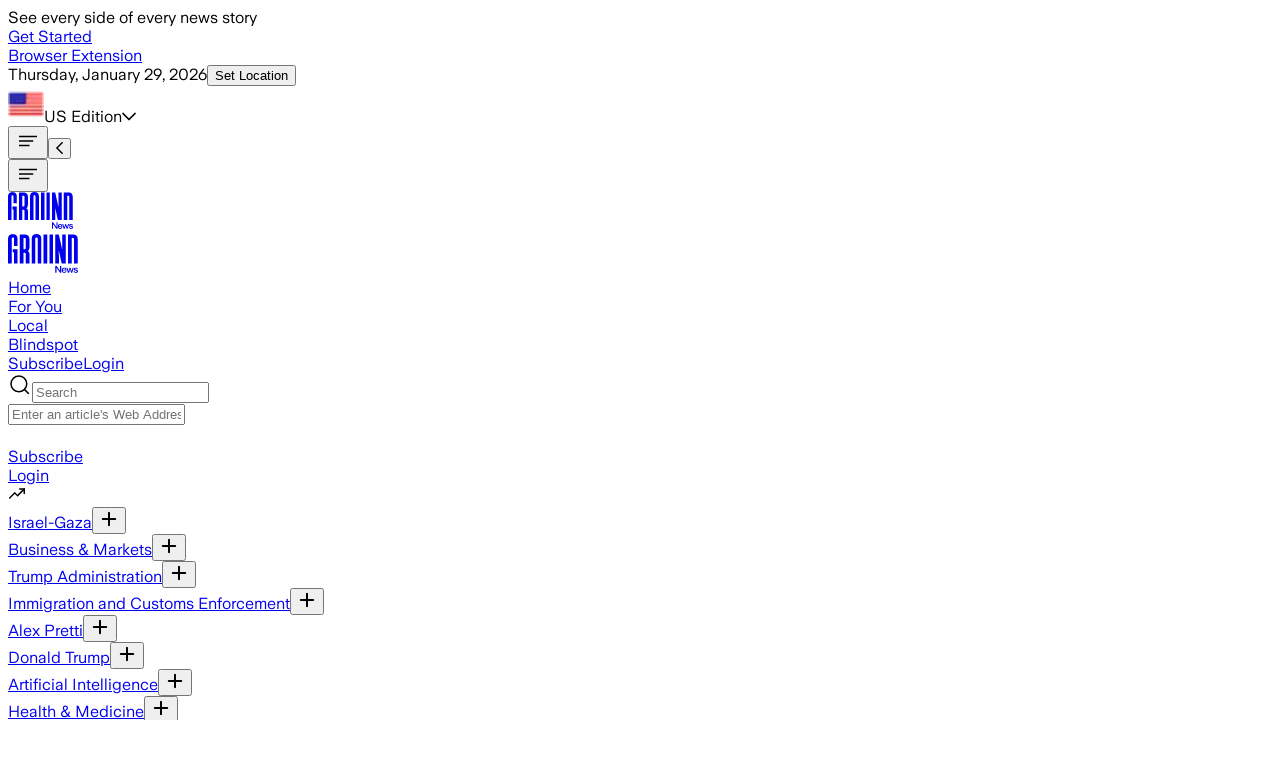

--- FILE ---
content_type: text/html; charset=utf-8
request_url: https://ground.news/article/ayesha-khan-to-star-in-telugu-film-lucky-baskhar-with-dulquer-salmaan
body_size: 76320
content:
<!DOCTYPE html><html lang="en"><head><meta charSet="utf-8"/><meta name="viewport" content="width=device-width, initial-scale=1"/><link rel="stylesheet" href="/_next/static/chunks/d401f576604cfe16.css" data-precedence="next"/><link rel="stylesheet" href="/_next/static/chunks/83eb15035267cb2f.css" data-precedence="next"/><link rel="stylesheet" href="/_next/static/chunks/e467c1cf36811822.css" data-precedence="next"/><link rel="stylesheet" href="/_next/static/chunks/d0f9e5688199bd60.css" data-precedence="next"/><link rel="stylesheet" href="/_next/static/chunks/119398c3e5f4b3f3.css" data-precedence="next"/><link rel="stylesheet" href="/_next/static/chunks/2f8075e1f5d358d4.css" data-precedence="next"/><link rel="stylesheet" href="/_next/static/chunks/1754060da9429dae.css" data-precedence="next"/><link rel="preload" as="script" fetchPriority="low" href="/_next/static/chunks/149d661d58028b1c.js"/><script src="/_next/static/chunks/980cd31fe66aa95f.js" async=""></script><script src="/_next/static/chunks/ee026c6396466ad2.js" async=""></script><script src="/_next/static/chunks/d6beaabd339ab3f3.js" async=""></script><script src="/_next/static/chunks/6a19516bdf72be9a.js" async=""></script><script src="/_next/static/chunks/fa3502bf7a0cd131.js" async=""></script><script src="/_next/static/chunks/4821e33d08f034a6.js" async=""></script><script src="/_next/static/chunks/2d249cb9bc10604b.js" async=""></script><script src="/_next/static/chunks/turbopack-31199d00745b5ce2.js" async=""></script><script src="/_next/static/chunks/02832eb996c7b8b8.js" async=""></script><script src="/_next/static/chunks/0d2e8fe6e3c087d0.js" async=""></script><script src="/_next/static/chunks/bf5d12b3f6dabb89.js" async=""></script><script src="/_next/static/chunks/fa9479f95180b5bf.js" async=""></script><script src="/_next/static/chunks/a5ded9ab32bec68b.js" async=""></script><script src="/_next/static/chunks/9069dcdecd581373.js" async=""></script><script src="/_next/static/chunks/b59340e5e042fb68.js" async=""></script><script src="/_next/static/chunks/5cb202483c0ed617.js" async=""></script><script src="/_next/static/chunks/68cd4b3d5770e095.js" async=""></script><script src="/_next/static/chunks/01e5bea347226a01.js" async=""></script><script src="/_next/static/chunks/6dbc601520db103d.js" async=""></script><script src="/_next/static/chunks/9cbe3fd6221f5d5c.js" async=""></script><script src="/_next/static/chunks/f24f1643e1940ebe.js" async=""></script><script src="/_next/static/chunks/a3ae996e01892f6a.js" async=""></script><script src="/_next/static/chunks/6ca4bef481884dea.js" async=""></script><script src="/_next/static/chunks/40098ac478605426.js" async=""></script><script src="/_next/static/chunks/963515c5c26c6eb4.js" async=""></script><script src="/_next/static/chunks/85ee331c76a979dc.js" async=""></script><script src="/_next/static/chunks/b772781d5c0e8eb3.js" async=""></script><script src="/_next/static/chunks/589b7cfe2eba48ec.js" async=""></script><script src="/_next/static/chunks/72de7aab8755b422.js" async=""></script><script src="/_next/static/chunks/5021a881a8c87671.js" async=""></script><script src="/_next/static/chunks/d004bd4bc2941a76.js" async=""></script><script src="/_next/static/chunks/a5439d065bc42057.js" async=""></script><script src="/_next/static/chunks/fdd6b65cf7597ca5.js" async=""></script><script src="/_next/static/chunks/68b70557cbbd6aa2.js" async=""></script><script src="/_next/static/chunks/b69104215b6593be.js" async=""></script><script src="/_next/static/chunks/9d6633dfd8281d31.js" async=""></script><script src="/_next/static/chunks/4455586d604a1511.js" async=""></script><script src="/_next/static/chunks/46a58976a916a0c7.js" async=""></script><script src="/_next/static/chunks/617cfadc7e2a7ac2.js" async=""></script><script src="/_next/static/chunks/f782dc012d9555e0.js" async=""></script><script src="/_next/static/chunks/924820d11a936461.js" async=""></script><script src="/_next/static/chunks/84350cf8e3de0eb7.js" async=""></script><script src="/_next/static/chunks/b29f3f29bc8460b3.js" async=""></script><script src="/_next/static/chunks/31cca640f948a43d.js" async=""></script><link rel="preload" href="https://cmp.osano.com/XoUJtYpJS0/ab4432c2-2522-4880-8202-bca40f174684/osano.js" as="script"/><link rel="preload" href="/_next/static/chunks/18c7eb09b58b01c8.js" as="script" fetchPriority="low"/><link rel="preload" href="/_next/static/chunks/328bfdd80a1e8090.js" as="script" fetchPriority="low"/><meta name="next-size-adjust" content=""/><link rel="icon" type="image/svg+xml" href="data:image/svg+xml,&lt;svg xmlns=%22http://www.w3.org/2000/svg%22 width=%22280%22 height=%22280%22 viewBox=%220 0 280 280%22&gt;&lt;path transform=%22translate(97.3,0)%22 d=%22M44,140.1h42.8V272H54.9c0-0.1,0-103.8,0-103.8H44V140.1z M44,1c28.4,0,42.6,16.2,42.6,42.2v66.1H54.9V43.8 c0-7.2-3.1-11.7-10.6-11.7c-7,0-10.6,4.2-10.6,11.7c0,0,0,228.1,0,228.2H0.2c0-0.5,0-228.8,0-228.8C0.1,16.8,14.8,1,44,1L44,1z%22/&gt;&lt;style&gt;path { fill: %23262626 } @media (prefers-color-scheme: dark) { path { fill: %23EEEFE9 } }&lt;/style&gt;&lt;/svg&gt;"/><link rel="preconnect" href="https://groundnews.b-cdn.net"/><link rel="preconnect" href="https://grnd.b-cdn.net"/><title>Ayesha Khan Joins Dulquer Salmaan&#x27;s Next Telugu Film Lucky Baskhar</title><meta name="description" content="Last seen in Bigg Boss 17, Ayesha Khan is gearing up for her association with popular star Dulquer Salmaan. The actress will now be seen in a Telugu film titled Lucky Baskhar. Read on to know more:, TV News, Times Now"/><meta name="robots" content="noindex, follow"/><meta name="application-ld+json" content="{&quot;@context&quot;:&quot;https://schema.org&quot;,&quot;@type&quot;:&quot;NewsArticle&quot;,&quot;headline&quot;:&quot;Ayesha Khan Joins Dulquer Salmaans Next Telugu Film Lucky Baskhar&quot;,&quot;image&quot;:[&quot;&quot;],&quot;datePublished&quot;:&quot;2024-02-26T10:56:00.000Z&quot;,&quot;dateModified&quot;:&quot;2024-02-26T18:58:42.000Z&quot;,&quot;author&quot;:{&quot;@type&quot;:&quot;Organization&quot;,&quot;name&quot;:&quot;Ground News&quot;,&quot;logo&quot;:{&quot;@type&quot;:&quot;ImageObject&quot;,&quot;url&quot;:&quot;https://images.squarespace-cdn.com/content/5ab2f1284cde7a5541519af3/1599146432089-GZWJ1H4AH2CADTHMND45/Dark+logo+no+outline.png?format=1000w&amp;content-type=image%2Fpng&quot;}},&quot;publisher&quot;:{&quot;@type&quot;:&quot;Organization&quot;,&quot;name&quot;:&quot;Ground News&quot;,&quot;logo&quot;:{&quot;@type&quot;:&quot;ImageObject&quot;,&quot;url&quot;:&quot;https://images.squarespace-cdn.com/content/5ab2f1284cde7a5541519af3/1599146432089-GZWJ1H4AH2CADTHMND45/Dark+logo+no+outline.png?format=1000w&amp;content-type=image%2Fpng&quot;}}}"/><meta property="og:title" content="Ayesha Khan Joins Dulquer Salmaan&#x27;s Next Telugu Film Lucky Baskhar"/><meta property="og:description" content="Last seen in Bigg Boss 17, Ayesha Khan is gearing up for her association with popular star Dulquer Salmaan. The actress will now be seen in a Telugu film titled Lucky Baskhar. Read on to know more:, TV News, Times Now"/><meta property="og:site_name" content="Ground News"/><meta property="og:type" content="article"/><meta property="article:published_time" content="2024-02-26T10:56:00.000Z"/><meta property="article:modified_time" content="2024-02-26T18:58:42.000Z"/><meta name="twitter:card" content="summary_large_image"/><meta name="twitter:site" content="@Ground_app"/><meta name="twitter:title" content="Ayesha Khan Joins Dulquer Salmaan&#x27;s Next Telugu Film Lucky Baskhar"/><meta name="twitter:description" content="Last seen in Bigg Boss 17, Ayesha Khan is gearing up for her association with popular star Dulquer Salmaan. The actress will now be seen in a Telugu film titled Lucky Baskhar. Read on to know more:, TV News, Times Now"/><script>(self.__next_s=self.__next_s||[]).push([0,{"children":"\n  window.dataLayer = window.dataLayer || [];\n  function gtag(){dataLayer.push(arguments);} \n  gtag('consent','default',{\n    'ad_storage':'denied',\n    'analytics_storage':'denied',\n    'ad_user_data':'denied',\n    'ad_personalization':'denied',\n    'personalization_storage':'denied',\n    'functionality_storage':'granted',\n    'security_storage':'granted',\n    'wait_for_update': 500\n  });\n  gtag('set', 'ads_data_redaction', true);\n","id":"gtag-consent-default"}])</script><script>(self.__next_s=self.__next_s||[]).push([0,{"children":"\n      (function (w, o, d) {\n        w[o] = w[o] || function () { w[o][d].push(arguments); };\n        w[o][d] = w[o][d] || [];\n      })(window, 'Osano', 'data');\n    ","id":"osano-stub"}])</script><meta name="sentry-trace" content="26c25e788610151ff61f2aadb0014980-358f64772f00b75e-0"/><meta name="baggage" content="sentry-environment=prod,sentry-release=cd3928eda711f2b8b7fdebbbf40088478203d5f8,sentry-public_key=a7d1977d3cc340febc6ad1652912d39a,sentry-trace_id=26c25e788610151ff61f2aadb0014980,sentry-org_id=392313,sentry-sampled=false,sentry-sample_rand=0.7836392589430621,sentry-sample_rate=0"/><script src="/_next/static/chunks/a6dad97d9634a72d.js" noModule=""></script></head><body class="min-h-[100vh] flex flex-col text-dark-primary bg-light-primary dark:text-light-primary dark:bg-dark-primary font-universal-sans universalsans_42d1bad8-module__qb-K6G__className"><div hidden=""><!--$--><!--/$--></div><!--$?--><template id="B:0"></template><!--/$--><noscript><iframe title="Google Tag Manager" src="https://www.googletagmanager.com/ns.html?id=GTM-PR5W8FM" height="0" width="0" style="display:none;visibility:hidden"></iframe></noscript><a class="sr-only" href="#main">Skip to main content</a><script>((a,b,c,d,e,f,g,h)=>{let i=document.documentElement,j=["light","dark"];function k(b){var c;(Array.isArray(a)?a:[a]).forEach(a=>{let c="class"===a,d=c&&f?e.map(a=>f[a]||a):e;c?(i.classList.remove(...d),i.classList.add(f&&f[b]?f[b]:b)):i.setAttribute(a,b)}),c=b,h&&j.includes(c)&&(i.style.colorScheme=c)}if(d)k(d);else try{let a=localStorage.getItem(b)||c,d=g&&"system"===a?window.matchMedia("(prefers-color-scheme: dark)").matches?"dark":"light":a;k(d)}catch(a){}})("class","theme","system",null,["light","dark"],null,true,true)</script><div class="hideElementSiteWide flex sticky min-h-[3.8rem] tablet:h-auto items-center text-center top-0 z-1000 bg-focus text-dark-primary px-[2px]"><div class="w-full flex font-bold gap-[1.3rem] tablet:gap-[0.6rem] text-dark-primary text-16 tablet:text-18 py-[0.6rem] items-center justify-center px-[0.6rem]">See every side of every news story<div class="flex items-center"><a class="px-[0.6rem] py-[0.6rem] rounded-lg-s bg-dark-primary text-light-primary text-12 tablet:text-14 whitespace-nowrap" href="/subscribe">Get Started</a></div></div></div><header class="mx-auto font-medium w-full sticky top-0 desktop:-top-[39px] z-999"><div class="hidden desktop:flex transition-all duration-200 flex-col text-12 py-[5px] border-b border-b-gray-300 bg-dark-primary text-light-primary items-center"><div class="max-w-screen-designmax px-margindesktop w-full"><div class="flex justify-between w-full"><div class="flex items-center gap-[1.5rem]"><a id="browser-extension-top" class="py-[5px]" href="/extension">Browser Extension</a></div><div class="flex gap-[1.3rem]"><div class="flex gap-[0.6rem] items-center"><span class="opacity-75"><time dateTime="2026-01-29T23:36:17.916Z">Thursday, January 29, 2026</time></span><button id="location-top" class="hideElementSiteWide relative focus:outline-none text-light-primary py-[5px]">Set Location</button></div><div class="relative"></div><div class="relative flex flex-col justify-center px-0"><div id="top-edition-clicked" class="flex gap-[0.6rem] w-full items-start text-left cursor-pointer"><span class="flex self-start gap-[0.6rem]"><img alt="Feed Icon" loading="lazy" width="36" height="36" decoding="async" data-nimg="1" class="w-[1rem] h-[1rem] aspect-square object-cover" style="color:transparent" srcSet="/_next/image?url=https%3A%2F%2Fgroundnews.b-cdn.net%2Fassets%2Fflags%2FUS.png%3Fwidth%3D20&amp;w=64&amp;q=75 1x, /_next/image?url=https%3A%2F%2Fgroundnews.b-cdn.net%2Fassets%2Fflags%2FUS.png%3Fwidth%3D20&amp;w=128&amp;q=75 2x" src="/_next/image?url=https%3A%2F%2Fgroundnews.b-cdn.net%2Fassets%2Fflags%2FUS.png%3Fwidth%3D20&amp;w=128&amp;q=75"/>US<!-- --> Edition</span><svg aria-hidden="true" focusable="false" data-prefix="far" data-icon="chevron-down" class="svg-inline--fa fa-chevron-down fa-w-14 hideElementSiteWide self-center" role="img" xmlns="http://www.w3.org/2000/svg" viewBox="0 0 448 512"><path fill="currentColor" d="M441.9 167.3l-19.8-19.8c-4.7-4.7-12.3-4.7-17 0L224 328.2 42.9 147.5c-4.7-4.7-12.3-4.7-17 0L6.1 167.3c-4.7 4.7-4.7 12.3 0 17l209.4 209.4c4.7 4.7 12.3 4.7 17 0l209.4-209.4c4.7-4.7 4.7-12.3 0-17z"></path></svg></div><div class="hideElementSiteWide"></div></div></div></div></div></div><div class="w-full bg-light-primary dark:bg-dark-primary transition-all duration-200 flex items-center tablet:block tablet:h-auto tablet:pt-0"><div class="overflow-hidden max-w-screen-designmax px-marginmobile w-full tablet:px-margintablet desktop:px-margindesktop mx-auto self-center items-center flex justify-between"><div class="flex self-center gap-[1.3rem] text-18 tablet:hidden ml-[8px]"><div class="flex items-center shrink-0 hideElementSiteWide"><button type="button" id="hamburger-mobile-click" class=""><svg width="24" height="24" class="" viewBox="0 0 24 24" fill="none" xmlns="http://www.w3.org/2000/svg"><title>Section Icon</title><path d="M3.75 12H16.5" stroke="currentColor" stroke-width="1.5" stroke-linecap="square" stroke-linejoin="round"></path><path d="M3.75 16.5H12.75" stroke="currentColor" stroke-width="1.5" stroke-linecap="square" stroke-linejoin="round"></path><path d="M3.75 7.5H20.25" stroke="currentColor" stroke-width="1.5" stroke-linecap="square" stroke-linejoin="round"></path></svg></button><button id="header-back-click-mobile" class="tablet:hidden hidden"><svg aria-hidden="true" focusable="false" data-prefix="far" data-icon="chevron-left" class="svg-inline--fa fa-chevron-left fa-w-8 " role="img" xmlns="http://www.w3.org/2000/svg" viewBox="0 0 256 512"><path fill="currentColor" d="M231.293 473.899l19.799-19.799c4.686-4.686 4.686-12.284 0-16.971L70.393 256 251.092 74.87c4.686-4.686 4.686-12.284 0-16.971L231.293 38.1c-4.686-4.686-12.284-4.686-16.971 0L4.908 247.515c-4.686 4.686-4.686 12.284 0 16.971L214.322 473.9c4.687 4.686 12.285 4.686 16.971-.001z"></path></svg></button></div></div><div class="flex desktop:gap-[1.3rem] ml-[0.6rem] tablet:ml-0 mr-auto tablet:-mr-[0.6rem] desktop:-mr-0 items-center"><div class="flex  tablet:w-auto self-center items-center gap-[1.3rem] text-18"><button type="button" aria-label="Open menu" class="cursor-pointer hidden tablet:inline-block"><svg id="hamburger-" width="24" height="24" class="" viewBox="0 0 24 24" fill="none" xmlns="http://www.w3.org/2000/svg"><title>Section Icon</title><path d="M3.75 12H16.5" stroke="currentColor" stroke-width="1.5" stroke-linecap="square" stroke-linejoin="round"></path><path d="M3.75 16.5H12.75" stroke="currentColor" stroke-width="1.5" stroke-linecap="square" stroke-linejoin="round"></path><path d="M3.75 7.5H20.25" stroke="currentColor" stroke-width="1.5" stroke-linecap="square" stroke-linejoin="round"></path></svg></button><div class="block mt-[4px] tablet:flex relative items-center w-[6.3rem] h-full self-center  justify-center max-md:mr-0"><div id="header-main-logo-mobile" class="tablet:hidden"><a id="header-logo" class="relative cursor-pointer flex items-center my-[5px] mx-auto" style="width:4.06rem;height:auto" aria-label="Ground News Home" href="/"><div id="header-logo" class="block h-[1.9rem] tablet:h-[2.3rem] text-dark-primary dark:text-light-primary" style="width:4.06rem;height:auto"><svg width="64" height="37" viewBox="0 0 64 37" fill="none" xmlns="http://www.w3.org/2000/svg" style="width:4.06rem;height:auto" class="h-full w-auto"><title>News Logo</title><g><path fill-rule="evenodd" clip-rule="evenodd" d="M63.7611 27.3815C63.7611 27.2389 63.7675 4.68597 63.7675 4.68597C63.7675 1.72817 61.9794 0.422607 59.4912 0.422607H54.9365V27.3815H58.313V3.55776H59.1579C59.9638 3.55776 60.4114 4.00488 60.4114 4.81151C60.4114 4.81151 60.4114 27.1225 60.4114 27.3815H63.7611Z" fill="currentColor"></path><path fill-rule="evenodd" clip-rule="evenodd" d="M30.4562 27.3815C30.4562 27.3281 30.4605 4.24734 30.4605 4.24734C30.4605 1.63035 28.9469 0 26.0698 0C23.0998 0 21.6797 1.59829 21.6797 4.24734C21.6797 4.24734 21.6797 27.3302 21.6834 27.3815H25.0038C25.0038 27.3708 25.0038 4.34563 25.0038 4.34563C25.0038 3.55289 25.3777 3.13516 26.072 3.13516C26.8304 3.13516 27.1401 3.61593 27.1401 4.34563C27.1401 4.34563 27.1401 27.3692 27.1401 27.3815H30.4562Z" fill="currentColor"></path><path fill-rule="evenodd" clip-rule="evenodd" d="M15.0228 14.0882H14.1341V3.65338H15.1825C15.904 3.65338 16.2442 4.08074 16.2442 4.86386V12.8575C16.2442 13.7709 15.6802 14.0882 15.0228 14.0882ZM17.8534 15.7255C18.8372 15.3644 19.5908 14.5765 19.5908 12.5466V4.60584C19.5908 1.91567 18.02 0.422607 15.1045 0.422607H10.7886V27.3815H14.133V17.2544H15.0131C15.9451 17.35 16.2762 17.7245 16.2762 19.006V27.3815H19.6255C19.6223 27.2619 19.6207 18.7149 19.6207 18.7149C19.6207 16.7373 18.7506 16.0979 17.8513 15.7255H17.8534Z" fill="currentColor"></path><path d="M4.42219 14.1063H8.73489V27.3814H5.52026C5.52026 27.3708 5.52026 16.9284 5.52026 16.9284H4.42219V14.1063ZM4.42219 0.0955811C7.28486 0.0955811 8.71459 1.72646 8.71459 4.34345V10.9946H5.52079V4.40969C5.52079 3.68106 5.21262 3.23074 4.45263 3.23074C3.74711 3.23074 3.38447 3.64901 3.38447 4.40969C3.38447 4.40969 3.38447 27.3708 3.38447 27.3798H0.00373856C0 27.3302 0 4.34345 0 4.34345C0 1.69441 1.47246 0.0955811 4.42005 0.0955811H4.42219Z" fill="currentColor"></path><path fill-rule="evenodd" clip-rule="evenodd" d="M37.9733 0.422607H41.2286V27.0343C41.2286 27.0653 41.2286 27.3522 41.2286 27.3815H37.9733C37.9733 27.3783 37.9733 27.3607 37.9733 27.3575V0.422607ZM32.5161 0.422607H35.8274V27.3815H32.5161C32.5161 27.3522 32.5161 27.0653 32.5161 27.0343V0.422607Z" fill="currentColor"></path><path fill-rule="evenodd" clip-rule="evenodd" d="M46.5209 27.3815H43.2817V0.422607H46.444C46.444 0.422607 49.5908 14.3778 49.6352 14.6176C49.6293 14.4835 49.6426 0.422607 49.6426 0.422607H52.8818V27.3815H49.0899C49.0899 27.3815 46.5669 15.6465 46.5183 15.3965C46.5257 15.5273 46.5209 27.3815 46.5209 27.3815Z" fill="currentColor"></path></g><path d="M43.2822 35.8354V29.4926H44.4101L47.6585 34.1146V29.4926H48.6871V35.8354H47.6134L44.3199 31.1594V35.8354H43.2822Z" fill="currentColor"></path><path d="M51.4131 35.9796C50.9499 35.9796 50.5439 35.8775 50.195 35.6733C49.8461 35.463 49.5754 35.1747 49.3829 34.8083C49.1964 34.4359 49.1032 34.0155 49.1032 33.547C49.1032 33.0844 49.1934 32.67 49.3739 32.3036C49.5604 31.9372 49.8251 31.6489 50.1679 31.4387C50.5168 31.2224 50.9259 31.1143 51.3951 31.1143C51.8463 31.1143 52.2282 31.2164 52.541 31.4206C52.8599 31.6189 53.1005 31.9012 53.2629 32.2676C53.4313 32.628 53.5155 33.0514 53.5155 33.5379C53.5155 33.628 53.5125 33.7091 53.5065 33.7812H50.0867C50.1168 34.2377 50.2491 34.5831 50.4837 34.8173C50.7183 35.0456 51.0342 35.1597 51.4312 35.1597C51.7139 35.1597 51.9455 35.0966 52.126 34.9705C52.3064 34.8444 52.4358 34.6642 52.514 34.4299H53.4704C53.3622 34.9345 53.1215 35.3189 52.7486 35.5832C52.3816 35.8474 51.9365 35.9796 51.4131 35.9796ZM52.532 33.0875C52.508 32.7211 52.3937 32.4418 52.1891 32.2495C51.9906 32.0513 51.7259 31.9522 51.3951 31.9522C51.0462 31.9522 50.7605 32.0513 50.5379 32.2495C50.3153 32.4418 50.1739 32.7211 50.1138 33.0875H52.532Z" fill="currentColor"></path><path d="M54.8377 35.8354L53.43 31.2585H54.4226L55.37 34.511L56.3445 31.2585H57.2017L58.1763 34.52L59.1237 31.2585H60.1072L58.6906 35.8354H57.7161L56.7686 32.7L55.8302 35.8354H54.8377Z" fill="currentColor"></path><path d="M62.06 35.9796C61.4584 35.9796 60.9802 35.8384 60.6253 35.5561C60.2704 35.2738 60.0719 34.8984 60.0297 34.4299H61.0404C61.0764 34.6642 61.1817 34.8504 61.3562 34.9885C61.5366 35.1267 61.7712 35.1957 62.06 35.1957C62.3427 35.1957 62.5653 35.1357 62.7277 35.0155C62.8961 34.8954 62.9803 34.7422 62.9803 34.556C62.9803 34.4059 62.9202 34.2948 62.7999 34.2227C62.6856 34.1506 62.475 34.0755 62.1683 33.9974C62.1141 33.9914 62.057 33.9824 61.9968 33.9704C61.9427 33.9524 61.8855 33.9374 61.8254 33.9254C61.4524 33.8413 61.1486 33.7482 60.914 33.6461C60.6854 33.5379 60.508 33.3968 60.3817 33.2226C60.2553 33.0484 60.1922 32.8232 60.1922 32.5469C60.1922 32.2586 60.2674 32.0063 60.4177 31.79C60.5681 31.5738 60.7817 31.4086 61.0584 31.2945C61.3351 31.1744 61.6569 31.1143 62.0239 31.1143C62.5593 31.1143 62.9834 31.2404 63.2962 31.4927C63.615 31.745 63.8105 32.1024 63.8827 32.5649H62.8901C62.854 32.3547 62.7638 32.1925 62.6194 32.0784C62.475 31.9582 62.2765 31.8982 62.0239 31.8982C61.7833 31.8982 61.5848 31.9522 61.4283 32.0603C61.278 32.1624 61.2028 32.2976 61.2028 32.4658C61.2028 32.6219 61.2689 32.7361 61.4013 32.8081C61.5396 32.8742 61.7833 32.9463 62.1322 33.0244C62.1562 33.0304 62.1803 33.0364 62.2043 33.0424C62.2284 33.0484 62.2525 33.0544 62.2765 33.0604C62.6796 33.1445 63.0014 33.2376 63.242 33.3397C63.4887 33.4418 63.6751 33.583 63.8015 33.7632C63.9338 33.9434 64 34.1806 64 34.475C64 34.7753 63.9218 35.0396 63.7654 35.2678C63.609 35.4901 63.3834 35.6642 63.0886 35.7904C62.7999 35.9165 62.457 35.9796 62.06 35.9796Z" fill="currentColor"></path></svg></div></a></div><div id="header-main-logo" class="hidden tablet:block bg-light-primary dark:bg-dark-primary"><a id="header-logo" class="relative cursor-pointer flex items-center my-[5px] mx-auto" style="width:4.38rem;height:auto" aria-label="Ground News Home" href="/"><div id="header-logo" class="block h-[1.9rem] tablet:h-[2.3rem] text-dark-primary dark:text-light-primary" style="width:4.38rem;height:auto"><svg width="64" height="37" viewBox="0 0 64 37" fill="none" xmlns="http://www.w3.org/2000/svg" style="width:4.38rem;height:auto" class="h-full w-auto"><title>News Logo</title><g><path fill-rule="evenodd" clip-rule="evenodd" d="M63.7611 27.3815C63.7611 27.2389 63.7675 4.68597 63.7675 4.68597C63.7675 1.72817 61.9794 0.422607 59.4912 0.422607H54.9365V27.3815H58.313V3.55776H59.1579C59.9638 3.55776 60.4114 4.00488 60.4114 4.81151C60.4114 4.81151 60.4114 27.1225 60.4114 27.3815H63.7611Z" fill="currentColor"></path><path fill-rule="evenodd" clip-rule="evenodd" d="M30.4562 27.3815C30.4562 27.3281 30.4605 4.24734 30.4605 4.24734C30.4605 1.63035 28.9469 0 26.0698 0C23.0998 0 21.6797 1.59829 21.6797 4.24734C21.6797 4.24734 21.6797 27.3302 21.6834 27.3815H25.0038C25.0038 27.3708 25.0038 4.34563 25.0038 4.34563C25.0038 3.55289 25.3777 3.13516 26.072 3.13516C26.8304 3.13516 27.1401 3.61593 27.1401 4.34563C27.1401 4.34563 27.1401 27.3692 27.1401 27.3815H30.4562Z" fill="currentColor"></path><path fill-rule="evenodd" clip-rule="evenodd" d="M15.0228 14.0882H14.1341V3.65338H15.1825C15.904 3.65338 16.2442 4.08074 16.2442 4.86386V12.8575C16.2442 13.7709 15.6802 14.0882 15.0228 14.0882ZM17.8534 15.7255C18.8372 15.3644 19.5908 14.5765 19.5908 12.5466V4.60584C19.5908 1.91567 18.02 0.422607 15.1045 0.422607H10.7886V27.3815H14.133V17.2544H15.0131C15.9451 17.35 16.2762 17.7245 16.2762 19.006V27.3815H19.6255C19.6223 27.2619 19.6207 18.7149 19.6207 18.7149C19.6207 16.7373 18.7506 16.0979 17.8513 15.7255H17.8534Z" fill="currentColor"></path><path d="M4.42219 14.1063H8.73489V27.3814H5.52026C5.52026 27.3708 5.52026 16.9284 5.52026 16.9284H4.42219V14.1063ZM4.42219 0.0955811C7.28486 0.0955811 8.71459 1.72646 8.71459 4.34345V10.9946H5.52079V4.40969C5.52079 3.68106 5.21262 3.23074 4.45263 3.23074C3.74711 3.23074 3.38447 3.64901 3.38447 4.40969C3.38447 4.40969 3.38447 27.3708 3.38447 27.3798H0.00373856C0 27.3302 0 4.34345 0 4.34345C0 1.69441 1.47246 0.0955811 4.42005 0.0955811H4.42219Z" fill="currentColor"></path><path fill-rule="evenodd" clip-rule="evenodd" d="M37.9733 0.422607H41.2286V27.0343C41.2286 27.0653 41.2286 27.3522 41.2286 27.3815H37.9733C37.9733 27.3783 37.9733 27.3607 37.9733 27.3575V0.422607ZM32.5161 0.422607H35.8274V27.3815H32.5161C32.5161 27.3522 32.5161 27.0653 32.5161 27.0343V0.422607Z" fill="currentColor"></path><path fill-rule="evenodd" clip-rule="evenodd" d="M46.5209 27.3815H43.2817V0.422607H46.444C46.444 0.422607 49.5908 14.3778 49.6352 14.6176C49.6293 14.4835 49.6426 0.422607 49.6426 0.422607H52.8818V27.3815H49.0899C49.0899 27.3815 46.5669 15.6465 46.5183 15.3965C46.5257 15.5273 46.5209 27.3815 46.5209 27.3815Z" fill="currentColor"></path></g><path d="M43.2822 35.8354V29.4926H44.4101L47.6585 34.1146V29.4926H48.6871V35.8354H47.6134L44.3199 31.1594V35.8354H43.2822Z" fill="currentColor"></path><path d="M51.4131 35.9796C50.9499 35.9796 50.5439 35.8775 50.195 35.6733C49.8461 35.463 49.5754 35.1747 49.3829 34.8083C49.1964 34.4359 49.1032 34.0155 49.1032 33.547C49.1032 33.0844 49.1934 32.67 49.3739 32.3036C49.5604 31.9372 49.8251 31.6489 50.1679 31.4387C50.5168 31.2224 50.9259 31.1143 51.3951 31.1143C51.8463 31.1143 52.2282 31.2164 52.541 31.4206C52.8599 31.6189 53.1005 31.9012 53.2629 32.2676C53.4313 32.628 53.5155 33.0514 53.5155 33.5379C53.5155 33.628 53.5125 33.7091 53.5065 33.7812H50.0867C50.1168 34.2377 50.2491 34.5831 50.4837 34.8173C50.7183 35.0456 51.0342 35.1597 51.4312 35.1597C51.7139 35.1597 51.9455 35.0966 52.126 34.9705C52.3064 34.8444 52.4358 34.6642 52.514 34.4299H53.4704C53.3622 34.9345 53.1215 35.3189 52.7486 35.5832C52.3816 35.8474 51.9365 35.9796 51.4131 35.9796ZM52.532 33.0875C52.508 32.7211 52.3937 32.4418 52.1891 32.2495C51.9906 32.0513 51.7259 31.9522 51.3951 31.9522C51.0462 31.9522 50.7605 32.0513 50.5379 32.2495C50.3153 32.4418 50.1739 32.7211 50.1138 33.0875H52.532Z" fill="currentColor"></path><path d="M54.8377 35.8354L53.43 31.2585H54.4226L55.37 34.511L56.3445 31.2585H57.2017L58.1763 34.52L59.1237 31.2585H60.1072L58.6906 35.8354H57.7161L56.7686 32.7L55.8302 35.8354H54.8377Z" fill="currentColor"></path><path d="M62.06 35.9796C61.4584 35.9796 60.9802 35.8384 60.6253 35.5561C60.2704 35.2738 60.0719 34.8984 60.0297 34.4299H61.0404C61.0764 34.6642 61.1817 34.8504 61.3562 34.9885C61.5366 35.1267 61.7712 35.1957 62.06 35.1957C62.3427 35.1957 62.5653 35.1357 62.7277 35.0155C62.8961 34.8954 62.9803 34.7422 62.9803 34.556C62.9803 34.4059 62.9202 34.2948 62.7999 34.2227C62.6856 34.1506 62.475 34.0755 62.1683 33.9974C62.1141 33.9914 62.057 33.9824 61.9968 33.9704C61.9427 33.9524 61.8855 33.9374 61.8254 33.9254C61.4524 33.8413 61.1486 33.7482 60.914 33.6461C60.6854 33.5379 60.508 33.3968 60.3817 33.2226C60.2553 33.0484 60.1922 32.8232 60.1922 32.5469C60.1922 32.2586 60.2674 32.0063 60.4177 31.79C60.5681 31.5738 60.7817 31.4086 61.0584 31.2945C61.3351 31.1744 61.6569 31.1143 62.0239 31.1143C62.5593 31.1143 62.9834 31.2404 63.2962 31.4927C63.615 31.745 63.8105 32.1024 63.8827 32.5649H62.8901C62.854 32.3547 62.7638 32.1925 62.6194 32.0784C62.475 31.9582 62.2765 31.8982 62.0239 31.8982C61.7833 31.8982 61.5848 31.9522 61.4283 32.0603C61.278 32.1624 61.2028 32.2976 61.2028 32.4658C61.2028 32.6219 61.2689 32.7361 61.4013 32.8081C61.5396 32.8742 61.7833 32.9463 62.1322 33.0244C62.1562 33.0304 62.1803 33.0364 62.2043 33.0424C62.2284 33.0484 62.2525 33.0544 62.2765 33.0604C62.6796 33.1445 63.0014 33.2376 63.242 33.3397C63.4887 33.4418 63.6751 33.583 63.8015 33.7632C63.9338 33.9434 64 34.1806 64 34.475C64 34.7753 63.9218 35.0396 63.7654 35.2678C63.609 35.4901 63.3834 35.6642 63.0886 35.7904C62.7999 35.9165 62.457 35.9796 62.06 35.9796Z" fill="currentColor"></path></svg></div></a></div></div></div><div class="hidden md:flex self-center items-center tablet:px-[1.3rem] mt-[1.3rem] desktop:px-0 desktop:pr-[0.6rem] justify-center"><div class=" pb-0 flex gap-[8px] w-full font-bold text-dark-primary dark:text-light-primary text-15"><div class="px-[5px] flex flex-col gap-[8px]"><a id="header-navbar-home" class="flex gap-[5px] whitespace-nowrap" href="/">Home</a><div class="border-b-4 border-transparent mt-[0.6rem]"></div></div> <div class="hideElementSiteWide px-[5px] flex flex-col gap-[8px] font-bold"><a id="header-navbar-my" class="flex gap-[5px] whitespace-nowrap" href="/my">For You</a><div class="border-b-4 border-transparent mt-[0.6rem]"></div></div> <div class="px-[5px] flex justify-center flex-col gap-[8px]"><a id="header-navbar-local" href="/local">Local</a><div class="border-b-4 border-transparent mt-[0.6rem]"></div></div><div class="px-[5px] flex justify-center flex-col gap-[8px]"><a id="header-navbar-blindspot" href="/blindspot">Blindspot</a><div class="border-b-4 border-transparent mt-[0.6rem]"></div></div></div></div></div><div class="tablet:hidden flex text-14 w-1/3 justify-end transition-all duration-200 h-[2.5rem]"><div class="flex gap-[8px]"><a id="header-subscribe" class="px-[0.7rem] py-[0.7rem] text-16 font-bold rounded-[4px] leading-10 bg-dark-primary flex shrink items-center dark:bg-light-primary text-light-primary dark:text-dark-primary hover:text-light-heavy active:text-light-heavy disabled:opacity-50 hideElementSiteWide" href="/subscribe">Subscribe</a><a id="header-login" class="px-[0.7rem] py-[0.7rem] text-16 rounded-[4px] font-bold leading-10 whitespace-nowrap border flex shrink items-center border-dark-primary dark:border-light-primary text-dark-primary dark:text-light-primary hover:text-light-heavy active:text-light-heavy disabled:opacity-50 hideElementSiteWide" href="/login">Login</a></div></div><div class="hidden tablet:flex gap-[0.6rem]"><div class="hidden tablet:flex self-center items-center gap-[1.3rem] text-18"><label id="header-search" class="flex rounded-lg-s items-center desktop:border border-light-heavy cursor-pointer p-[8px] h-[2.63rem]"><div class="flex gap-[0.6rem] items-center tablet:w-full desktop:w-[15rem] gap-[0.6rem]"><svg id="header-search" width="24" height="24" class="" viewBox="0 0 24 24" fill="none" xmlns="http://www.w3.org/2000/svg"><title>Search Icon</title><path d="M10.875 18.75C15.2242 18.75 18.75 15.2242 18.75 10.875C18.75 6.52576 15.2242 3 10.875 3C6.52576 3 3 6.52576 3 10.875C3 15.2242 6.52576 18.75 10.875 18.75Z" stroke="currentColor" stroke-width="1.5" stroke-linecap="round" stroke-linejoin="round"></path><path d="M16.5 16.5L20.25 20.25" stroke="currentColor" stroke-width="1.5" stroke-linecap="square" stroke-linejoin="round"></path></svg><input class="tablet:hidden desktop:block text-14 desktop:w-full bg-light-primary dark:bg-dark-primary placeholder:text-light-heavy border-none focus:ring-0" placeholder="Search"/></div><div class="hidden"><div class="bg-transparent search-box-module__5YaRwq__search-box-mobile undefined "><div class="flex flex-col h-full w-full"><div class="flex h-full items-center w-[31.3rem] desktop:w-[31.3rem] bg-transparent tablet:w-[18.8rem] search-box-module__5YaRwq__search-box-dynamic-width"><input id="searchfield" type="text" placeholder="Enter an article&#x27;s Web Address, URL, or type to search..." autoComplete="off" class="w-full focus:ring-0 border-none text-14 outline-none bg-light-primary bg-transparent placeholder-[var(--gray-200)] dark:placeholder-[var(--gray-200)] dark:text-light-primary tablet:pr-[1.3rem] desktop:pr-[3.8rem]" name="searchBar" value=""/></div></div></div><div class="md:hidden "></div></div></label></div><div class="flex gap-[0.6rem]"><div id="subscribe-top" class="hideElementSiteWide flex items-center"><a class="px-[0.6rem] py-[0.6rem] tablet:w-[6.9rem] desktop:w-[8.8rem] tablet:justify-center text-center tablet:h-[2.8rem] text-16 font-bold rounded-[4px] leading-10 bg-dark-primary flex shrink items-center dark:bg-light-primary text-light-primary dark:text-dark-primary hover:text-light-heavy active:text-light-heavy disabled:opacity-50 " href="/subscribe">Subscribe</a></div><div><a id="header-login" class="px-[0.7rem] py-[0.6rem] desktop:w-[8.8rem] tablet:w-[6.9rem] text-center tablet:justify-center tablet:h-[2.8rem] text-16 rounded-[4px] font-bold leading-10 whitespace-nowrap border flex shrink items-center border-dark-primary dark:border-light-primary text-dark-primary dark:text-light-primary hover:text-light-heavy active:text-light-heavy disabled:opacity-50 " href="/login?redirect=/article/ayesha-khan-to-star-in-telugu-film-lucky-baskhar-with-dulquer-salmaan">Login</a></div></div></div></div></div><div class="w-full border-b border-light-heavy"></div><!--$?--><template id="B:1"></template><div class="w-full h-[2.5rem] "></div><!--/$--></header><main class="w-full grow" id="main"><div style="filter:none;user-select:auto;pointer-events:auto"><article><div class="flex gap-0 w-full"><div class="relative grid grid-cols-12 font-semibold leading-7 max-w-screen-designmax mx-auto gap-y-[2rem] px-marginmobile tablet:px-margintablet desktop:px-margindesktop py-[2rem] article-module__Tnqyaa__article"><div class="flex flex-col gap-[1.3rem] tablet:pr-[1rem]" style="grid-area:header"><div hidden="" class="absolute z-999 right-0 top-0 mt-[0.6rem] mr-[0.6rem] bg-dark-primary text-light-primary px-[2.5rem] py-[1.25rem] w-fit text-16 font-bold rounded-[4px] pr-[1.56rem]"><div class="absolute top-0 left-0 px-[1.88rem] pt-[1.25rem]"><svg aria-hidden="true" focusable="false" data-prefix="fas" data-icon="check" class="svg-inline--fa fa-check fa-w-16 " role="img" xmlns="http://www.w3.org/2000/svg" viewBox="0 0 512 512"><path fill="currentColor" d="M173.898 439.404l-166.4-166.4c-9.997-9.997-9.997-26.206 0-36.204l36.203-36.204c9.997-9.998 26.207-9.998 36.204 0L192 312.69 432.095 72.596c9.997-9.997 26.207-9.997 36.204 0l36.203 36.204c9.997 9.997 9.997 26.206 0 36.204l-294.4 294.401c-9.998 9.997-26.207 9.997-36.204-.001z"></path></svg></div><span class="mx-[2.5rem]"></span><div class="absolute top-0 right-0 px-[1.88rem] pt-[1.25rem] cursor-pointer hover:text-light-heavy"><svg aria-hidden="true" focusable="false" data-prefix="far" data-icon="times" class="svg-inline--fa fa-times fa-w-10 " role="img" xmlns="http://www.w3.org/2000/svg" viewBox="0 0 320 512"><path fill="currentColor" d="M207.6 256l107.72-107.72c6.23-6.23 6.23-16.34 0-22.58l-25.03-25.03c-6.23-6.23-16.34-6.23-22.58 0L160 208.4 52.28 100.68c-6.23-6.23-16.34-6.23-22.58 0L4.68 125.7c-6.23 6.23-6.23 16.34 0 22.58L112.4 256 4.68 363.72c-6.23 6.23-6.23 16.34 0 22.58l25.03 25.03c6.23 6.23 16.34 6.23 22.58 0L160 303.6l107.72 107.72c6.23 6.23 16.34 6.23 22.58 0l25.03-25.03c6.23-6.23 6.23-16.34 0-22.58L207.6 256z"></path></svg></div></div><div class="w-full flex flex-col gap-[1rem]"><div class="w-full flex tablet:justify-between items-center"><div class="flex gap-[5px] items-center"><div class="flex flex-col gap-0 items-start text-12 w-full font-semibold"><span><span class="whitespace-nowrap">Published <time dateTime="2024-02-26T10:56:00.000Z">2 years ago</time></span><span> • </span><span class="whitespace-nowrap">loading...</span><span> • </span><span class="whitespace-nowrap">Updated <time dateTime="2024-02-26T16:18:00.000Z">2 years ago</time></span></span></div></div><div class="flex gap-[5px] items-end ml-auto tablet:w-auto justify-end tablet:justify-start"><div class="md:flex hidden md:gap-[5px] items-end"><button id="article-share-facebook" class="react-share__ShareButton" style="background-color:transparent;border:none;padding:0;font:inherit;color:inherit;cursor:pointer"><svg class="dark:hidden" width="24" height="24" viewBox="0 0 24 24" fill="none" xmlns="http://www.w3.org/2000/svg"><circle cx="12" cy="12" r="10.5" fill="#262626"></circle><path d="M15.9103 15.2112L16.3767 12.2476H13.4589V10.3252C13.4589 9.51428 13.8657 8.7233 15.1726 8.7233H16.5V6.20024C16.5 6.20024 15.2959 6 14.1452 6C11.7411 6 10.1712 7.4197 10.1712 9.98883V12.2476H7.5V15.2112H10.1712V22.3759C10.7075 22.458 11.2562 22.5 11.8151 22.5C12.374 22.5 12.9226 22.458 13.4589 22.3759V15.2112H15.9103Z" fill="#EEEFE9"></path></svg><svg class="hidden dark:block" width="24" height="24" viewBox="0 0 24 24" fill="none" xmlns="http://www.w3.org/2000/svg"><circle cx="12" cy="12" r="10.5" fill="#EEEFE9"></circle><path d="M15.9103 15.2112L16.3767 12.2476H13.4589V10.3252C13.4589 9.51428 13.8657 8.7233 15.1726 8.7233H16.5V6.20024C16.5 6.20024 15.2959 6 14.1452 6C11.7411 6 10.1712 7.4197 10.1712 9.98883V12.2476H7.5V15.2112H10.1712V22.3759C10.7075 22.458 11.2562 22.5 11.8151 22.5C12.374 22.5 12.9226 22.458 13.4589 22.3759V15.2112H15.9103Z" fill="#262626"></path></svg></button><button id="article-share-twitter" class="react-share__ShareButton" style="background-color:transparent;border:none;padding:0;font:inherit;color:inherit;cursor:pointer"><svg class="dark:hidden" width="24" height="24" viewBox="0 0 24 24" fill="none" xmlns="http://www.w3.org/2000/svg"><path d="M22.5 12C22.5 17.796 17.8012 22.5 12 22.5C6.19875 22.5 1.5 17.796 1.5 12C1.5 6.19875 6.19875 1.5 12 1.5C17.8012 1.5 22.5 6.19875 22.5 12Z" fill="#262626"></path><path xmlns="http://www.w3.org/2000/svg" transform="translate(6.5,5.5) scale(0.75, 0.75)" d="M 9.523438 6.769531 L 15.480469 0 L 14.066406 0 L 8.894531 5.878906 L 4.765625 0 L 0 0 L 6.246094 8.890625 L 0 15.992188 L 1.410156 15.992188 L 6.875 9.78125 L 11.234375 15.992188 L 16 15.992188 Z M 7.589844 8.96875 L 6.957031 8.082031 L 1.921875 1.039062 L 4.089844 1.039062 L 8.152344 6.722656 L 8.785156 7.609375 L 14.066406 15 L 11.898438 15 Z M 7.589844 8.96875 " fill="#EEEFE9"></path></svg><svg class="hidden dark:block" width="24" height="24" viewBox="0 0 24 24" fill="none" xmlns="http://www.w3.org/2000/svg"><path d="M22.5 12C22.5 17.796 17.8012 22.5 12 22.5C6.19875 22.5 1.5 17.796 1.5 12C1.5 6.19875 6.19875 1.5 12 1.5C17.8012 1.5 22.5 6.19875 22.5 12Z" fill="#EEEFE9"></path><path xmlns="http://www.w3.org/2000/svg" transform="translate(6.5,5.5) scale(0.75, 0.75)" d="M 9.523438 6.769531 L 15.480469 0 L 14.066406 0 L 8.894531 5.878906 L 4.765625 0 L 0 0 L 6.246094 8.890625 L 0 15.992188 L 1.410156 15.992188 L 6.875 9.78125 L 11.234375 15.992188 L 16 15.992188 Z M 7.589844 8.96875 L 6.957031 8.082031 L 1.921875 1.039062 L 4.089844 1.039062 L 8.152344 6.722656 L 8.785156 7.609375 L 14.066406 15 L 11.898438 15 Z M 7.589844 8.96875 " fill="#262626"></path></svg></button><button id="article-share-linkedin" class="react-share__ShareButton" style="background-color:transparent;border:none;padding:0;font:inherit;color:inherit;cursor:pointer"><svg class="dark:hidden" width="24" height="24" viewBox="0 0 24 24" fill="none" xmlns="http://www.w3.org/2000/svg"><rect x="1.5" y="1.5" width="21" height="21" rx="10.5" fill="#262626"></rect><path d="M9.46392 7.26911C9.46392 7.97002 8.85639 8.53822 8.10696 8.53822C7.35753 8.53822 6.75 7.97002 6.75 7.26911C6.75 6.5682 7.35753 6 8.10696 6C8.85639 6 9.46392 6.5682 9.46392 7.26911Z" fill="#EEEFE9"></path><path d="M6.93557 9.47107H9.25515V16.5H6.93557V9.47107Z" fill="#EEEFE9"></path><path d="M12.9897 9.47107H10.6701V16.5H12.9897C12.9897 16.5 12.9897 14.2872 12.9897 12.9036C12.9897 12.0732 13.2732 11.2392 14.4046 11.2392C15.6833 11.2392 15.6756 12.3259 15.6696 13.1678C15.6618 14.2683 15.6804 15.3914 15.6804 16.5H18V12.7903C17.9804 10.4215 17.3631 9.33006 15.3325 9.33006C14.1265 9.33006 13.379 9.87754 12.9897 10.3729V9.47107Z" fill="#EEEFE9"></path></svg><svg class="hidden dark:block" width="24" height="24" viewBox="0 0 24 24" fill="none" xmlns="http://www.w3.org/2000/svg"><rect x="1.5" y="1.5" width="21" height="21" rx="10.5" fill="#EEEFE9"></rect><path d="M9.46392 7.26911C9.46392 7.97002 8.85639 8.53822 8.10696 8.53822C7.35753 8.53822 6.75 7.97002 6.75 7.26911C6.75 6.5682 7.35753 6 8.10696 6C8.85639 6 9.46392 6.5682 9.46392 7.26911Z" fill="#262626"></path><path d="M6.93557 9.47107H9.25515V16.5H6.93557V9.47107Z" fill="#262626"></path><path d="M12.9897 9.47107H10.6701V16.5H12.9897C12.9897 16.5 12.9897 14.2872 12.9897 12.9036C12.9897 12.0732 13.2732 11.2392 14.4046 11.2392C15.6833 11.2392 15.6756 12.3259 15.6696 13.1678C15.6618 14.2683 15.6804 15.3914 15.6804 16.5H18V12.7903C17.9804 10.4215 17.3631 9.33006 15.3325 9.33006C14.1265 9.33006 13.379 9.87754 12.9897 10.3729V9.47107Z" fill="#262626"></path></svg></button><button id="article-share-reddit" class="react-share__ShareButton" style="background-color:transparent;border:none;padding:0;font:inherit;color:inherit;cursor:pointer"><svg class="dark:hidden" width="24" height="24" viewBox="0 0 24 24" fill="none" xmlns="http://www.w3.org/2000/svg"><path d="M12 1.5C6.20859 1.5 1.5 6.20859 1.5 12C1.5 17.7914 6.20859 22.5 12 22.5C17.7914 22.5 22.5 17.7914 22.5 12C22.5 6.20859 17.7914 1.5 12 1.5Z" fill="#262626"></path><path fill-rule="evenodd" clip-rule="evenodd" d="M15.0144 6.68213C15.0049 6.74238 15 6.8042 15 6.86719C15 7.50324 15.5037 8.01886 16.125 8.01886C16.7463 8.01886 17.25 7.50324 17.25 6.86719C17.25 6.23114 16.7463 5.71552 16.125 5.71552C15.8481 5.71552 15.5946 5.8179 15.3987 5.98769L12.4771 5.25L11.4212 9.57382C10.0165 9.66844 8.75323 10.1039 7.80023 10.7614C7.52964 10.4897 7.15893 10.3222 6.75 10.3222C5.92157 10.3222 5.25 11.0097 5.25 11.8578C5.25 12.4479 5.57524 12.9604 6.05225 13.2174C6.01779 13.4006 6 13.5874 6 13.7772C6 16.1094 8.68629 18 12 18C15.3137 18 18 16.1094 18 13.7772C18 13.5874 17.9822 13.4006 17.9477 13.2174C18.4248 12.9604 18.75 12.4479 18.75 11.8578C18.75 11.0097 18.0784 10.3222 17.25 10.3222C16.8411 10.3222 16.4704 10.4897 16.1998 10.7614C15.1615 10.0451 13.7549 9.59229 12.1985 9.55669L13.0229 6.18107L15.0144 6.68213ZM9.375 14.1611C9.99632 14.1611 10.5 13.6455 10.5 13.0094C10.5 12.3734 9.99632 11.8578 9.375 11.8578C8.75368 11.8578 8.25 12.3734 8.25 13.0094C8.25 13.6455 8.75368 14.1611 9.375 14.1611ZM14.625 14.1611C15.2463 14.1611 15.75 13.6455 15.75 13.0094C15.75 12.3734 15.2463 11.8578 14.625 11.8578C14.0037 11.8578 13.5 12.3734 13.5 13.0094C13.5 13.6455 14.0037 14.1611 14.625 14.1611ZM9.58301 15.3772C9.41069 15.2596 9.17786 15.3073 9.06298 15.4837C8.9481 15.6601 8.99466 15.8985 9.16699 16.0161C9.98305 16.573 10.9915 16.8515 12 16.8515C13.0085 16.8515 14.0169 16.573 14.833 16.0161C15.0053 15.8985 15.0519 15.6601 14.937 15.4837C14.8221 15.3073 14.5893 15.2596 14.417 15.3772C13.7269 15.8482 12.8634 16.0837 12 16.0837C11.4879 16.0837 10.9759 16.0009 10.5 15.8352C10.1734 15.7216 9.86386 15.5689 9.58301 15.3772Z" fill="#EEEFE9"></path></svg><svg class="hidden dark:block" width="24" height="24" viewBox="0 0 24 24" fill="none" xmlns="http://www.w3.org/2000/svg"><path d="M12 1.5C6.20859 1.5 1.5 6.20859 1.5 12C1.5 17.7914 6.20859 22.5 12 22.5C17.7914 22.5 22.5 17.7914 22.5 12C22.5 6.20859 17.7914 1.5 12 1.5Z" fill="#EEEFE9"></path><path fill-rule="evenodd" clip-rule="evenodd" d="M15.0144 6.68213C15.0049 6.74238 15 6.8042 15 6.86719C15 7.50324 15.5037 8.01886 16.125 8.01886C16.7463 8.01886 17.25 7.50324 17.25 6.86719C17.25 6.23114 16.7463 5.71552 16.125 5.71552C15.8481 5.71552 15.5946 5.8179 15.3987 5.98769L12.4771 5.25L11.4212 9.57382C10.0165 9.66844 8.75323 10.1039 7.80023 10.7614C7.52964 10.4897 7.15893 10.3222 6.75 10.3222C5.92157 10.3222 5.25 11.0097 5.25 11.8578C5.25 12.4479 5.57524 12.9604 6.05225 13.2174C6.01779 13.4006 6 13.5874 6 13.7772C6 16.1094 8.68629 18 12 18C15.3137 18 18 16.1094 18 13.7772C18 13.5874 17.9822 13.4006 17.9477 13.2174C18.4248 12.9604 18.75 12.4479 18.75 11.8578C18.75 11.0097 18.0784 10.3222 17.25 10.3222C16.8411 10.3222 16.4704 10.4897 16.1998 10.7614C15.1615 10.0451 13.7549 9.59229 12.1985 9.55669L13.0229 6.18107L15.0144 6.68213ZM9.375 14.1611C9.99632 14.1611 10.5 13.6455 10.5 13.0094C10.5 12.3734 9.99632 11.8578 9.375 11.8578C8.75368 11.8578 8.25 12.3734 8.25 13.0094C8.25 13.6455 8.75368 14.1611 9.375 14.1611ZM14.625 14.1611C15.2463 14.1611 15.75 13.6455 15.75 13.0094C15.75 12.3734 15.2463 11.8578 14.625 11.8578C14.0037 11.8578 13.5 12.3734 13.5 13.0094C13.5 13.6455 14.0037 14.1611 14.625 14.1611ZM9.58301 15.3772C9.41069 15.2596 9.17786 15.3073 9.06298 15.4837C8.9481 15.6601 8.99466 15.8985 9.16699 16.0161C9.98305 16.573 10.9915 16.8515 12 16.8515C13.0085 16.8515 14.0169 16.573 14.833 16.0161C15.0053 15.8985 15.0519 15.6601 14.937 15.4837C14.8221 15.3073 14.5893 15.2596 14.417 15.3772C13.7269 15.8482 12.8634 16.0837 12 16.0837C11.4879 16.0837 10.9759 16.0009 10.5 15.8352C10.1734 15.7216 9.86386 15.5689 9.58301 15.3772Z" fill="#262626"></path></svg></button><button id="article-share-email" class="react-share__ShareButton" style="background-color:transparent;border:none;padding:0;font:inherit;color:inherit;cursor:pointer"><svg class="dark:hidden" width="24" height="24" viewBox="0 0 24 24" fill="none" xmlns="http://www.w3.org/2000/svg"><rect x="1.5" y="1.5" width="21" height="21" rx="10.5" fill="#262626"></rect><path d="M16.8001 7.19995H7.20015C6.75832 7.19995 6.40015 7.55812 6.40015 7.99995V16C6.40015 16.4418 6.75832 16.8 7.20015 16.8H16.8001C17.242 16.8 17.6001 16.4418 17.6001 16V7.99995C17.6001 7.55812 17.242 7.19995 16.8001 7.19995Z" fill="#EEEFE9"></path><path d="M6.40015 9.59995L12.0001 12.8L17.6001 9.59995M7.20015 7.19995H16.8001C17.242 7.19995 17.6001 7.55812 17.6001 7.99995V16C17.6001 16.4418 17.242 16.8 16.8001 16.8H7.20015C6.75832 16.8 6.40015 16.4418 6.40015 16V7.99995C6.40015 7.55812 6.75832 7.19995 7.20015 7.19995Z" stroke="#262626" stroke-width="0.75"></path></svg><svg class="hidden dark:block" width="24" height="24" viewBox="0 0 24 24" fill="none" xmlns="http://www.w3.org/2000/svg"><rect x="1.5" y="1.5" width="21" height="21" rx="10.5" fill="#EEEFE9"></rect><path d="M16.8001 7.19995H7.20015C6.75832 7.19995 6.40015 7.55812 6.40015 7.99995V16C6.40015 16.4418 6.75832 16.8 7.20015 16.8H16.8001C17.242 16.8 17.6001 16.4418 17.6001 16V7.99995C17.6001 7.55812 17.242 7.19995 16.8001 7.19995Z" fill="#262626"></path><path d="M6.40015 9.59995L12.0001 12.8L17.6001 9.59995M7.20015 7.19995H16.8001C17.242 7.19995 17.6001 7.55812 17.6001 7.99995V16C17.6001 16.4418 17.242 16.8 16.8001 16.8H7.20015C6.75832 16.8 6.40015 16.4418 6.40015 16V7.99995C6.40015 7.55812 6.75832 7.19995 7.20015 7.19995Z" stroke="#EEEFE9" stroke-width="0.75"></path></svg></button><button id="article-share-embed" class="cursor-pointer"><svg class="dark:hidden" width="24" height="24" viewBox="0 0 24 24" fill="none" xmlns="http://www.w3.org/2000/svg"><rect x="1.5" y="1.5" width="21" height="21" rx="10.5" fill="#262626"></rect><path fill="#EEEFE9" d="M 7.5 7.5 L 8.5 8.5 L 5.5 12 L 8.5 15.5 L 7.5 16.5 L 4.08 12 L 7.5 7.5"></path><path fill="#EEEFE9" d="M 12.5 7.5 h 1.25 L11.5 16.5 h -1.25 L 12.5 7.5 "></path><path fill="#EEEFE9" d="M 15.5 8.5 L 16.5 7.5 L 20.08 12 L 16.5 16.5 L 15.5 15.5 L 18.5 12 L 15.5 8.5"></path></svg><svg class="hidden dark:block" width="24" height="24" viewBox="0 0 24 24" fill="none" xmlns="http://www.w3.org/2000/svg"><rect x="1.5" y="1.5" width="21" height="21" rx="10.5" fill="#EEEFE9"></rect><path fill="#262626" d="M 7.5 7.5 L 8.5 8.5 L 5.5 12 L 8.5 15.5 L 7.5 16.5 L 4.08 12 L 7.5 7.5"></path><path fill="#262626" d="M 12.5 7.5 h 1.25 L11.5 16.5 h -1.25 L 12.5 7.5 "></path><path fill="#262626" d="M 15.5 8.5 L 16.5 7.5 L 20.08 12 L 16.5 16.5 L 15.5 15.5 L 18.5 12 L 15.5 8.5"></path></svg></button><div class="border-r mx-[1.3rem] border-light-heavy"><div class="inline-block min-h-[1.13rem] w-[0.31rem]"></div></div></div><div class="relative text-10 cursor-pointer leading-2"><button type="button" id="headline-link"><svg aria-hidden="true" focusable="false" data-prefix="far" data-icon="link" class="svg-inline--fa fa-link fa-w-16 " role="img" xmlns="http://www.w3.org/2000/svg" viewBox="0 0 512 512" style="font-size:20px"><path fill="currentColor" d="M314.222 197.78c51.091 51.091 54.377 132.287 9.75 187.16-6.242 7.73-2.784 3.865-84.94 86.02-54.696 54.696-143.266 54.745-197.99 0-54.711-54.69-54.734-143.255 0-197.99 32.773-32.773 51.835-51.899 63.409-63.457 7.463-7.452 20.331-2.354 20.486 8.192a173.31 173.31 0 0 0 4.746 37.828c.966 4.029-.272 8.269-3.202 11.198L80.632 312.57c-32.755 32.775-32.887 85.892 0 118.8 32.775 32.755 85.892 32.887 118.8 0l75.19-75.2c32.718-32.725 32.777-86.013 0-118.79a83.722 83.722 0 0 0-22.814-16.229c-4.623-2.233-7.182-7.25-6.561-12.346 1.356-11.122 6.296-21.885 14.815-30.405l4.375-4.375c3.625-3.626 9.177-4.594 13.76-2.294 12.999 6.524 25.187 15.211 36.025 26.049zM470.958 41.04c-54.724-54.745-143.294-54.696-197.99 0-82.156 82.156-78.698 78.29-84.94 86.02-44.627 54.873-41.341 136.069 9.75 187.16 10.838 10.838 23.026 19.525 36.025 26.049 4.582 2.3 10.134 1.331 13.76-2.294l4.375-4.375c8.52-8.519 13.459-19.283 14.815-30.405.621-5.096-1.938-10.113-6.561-12.346a83.706 83.706 0 0 1-22.814-16.229c-32.777-32.777-32.718-86.065 0-118.79l75.19-75.2c32.908-32.887 86.025-32.755 118.8 0 32.887 32.908 32.755 86.025 0 118.8l-45.848 45.84c-2.93 2.929-4.168 7.169-3.202 11.198a173.31 173.31 0 0 1 4.746 37.828c.155 10.546 13.023 15.644 20.486 8.192 11.574-11.558 30.636-30.684 63.409-63.457 54.733-54.735 54.71-143.3-.001-197.991z"></path></svg></button></div><div class="relative text-10 cursor-pointer ml-[8px] leading-2"><button type="button" id="headline-save"><svg aria-hidden="true" focusable="false" data-prefix="far" data-icon="bookmark" class="svg-inline--fa fa-bookmark fa-w-12 " role="img" xmlns="http://www.w3.org/2000/svg" viewBox="0 0 384 512" style="font-size:20px"><path fill="currentColor" d="M336 0H48C21.49 0 0 21.49 0 48v464l192-112 192 112V48c0-26.51-21.49-48-48-48zm0 428.43l-144-84-144 84V54a6 6 0 0 1 6-6h276c3.314 0 6 2.683 6 5.996V428.43z"></path></svg></button></div><div class="relative text-10 cursor-pointer ml-[8px] leading-2"><button type="button" id="show-less-clicked"><svg width="24" height="24" viewBox="0 0 18 18" fill="none" xmlns="http://www.w3.org/2000/svg"><title>Show Less Icon</title><g clip-path="url(#clip0_3702_4616)"><path d="M9.00098 15.75C12.7289 15.75 15.751 12.7279 15.751 9C15.751 5.27208 12.7289 2.25 9.00098 2.25C5.27305 2.25 2.25098 5.27208 2.25098 9C2.25098 12.7279 5.27305 15.75 9.00098 15.75Z" stroke="currentColor" stroke-width="1.5" stroke-linecap="round" stroke-linejoin="round"></path><path d="M13.7739 4.22717L4.22754 13.7728" stroke="currentColor" stroke-width="1.5" stroke-linecap="round" stroke-linejoin="round"></path></g><defs><clipPath id="clip0_3702_4616"><rect width="18" height="18" fill="white"></rect></clipPath></defs></svg></button></div></div></div><div class="flex flex-col md:flex-row gap-[1rem] md:gap-[2rem]"><h1 id="titleArticle" class="text-26 leading-tightest tablet:text-32 desktop:text-42 break-words overflow-hidden desktop:leading-19 font-extrabold">Ayesha Khan Joins Dulquer Salmaan&#x27;s Next Telugu Film Lucky Baskhar<!-- --> </h1></div><div class="flex flex-col gap-[1rem] text-12"><div class="flex flex-col gap-[0.6rem] w-full justify-between"><div class="flex flex-col gap-[1rem] text-12 w-full"><div class="flex w-full justify-between items-center gap-[0.6rem] leading-tightest"><div class="flex gap-[4px] cursor-pointer"><span><svg aria-hidden="true" focusable="false" data-prefix="far" data-icon="info-circle" class="svg-inline--fa fa-info-circle fa-w-16 text-light-heavy" role="img" xmlns="http://www.w3.org/2000/svg" viewBox="0 0 512 512"><path fill="currentColor" d="M256 8C119.043 8 8 119.083 8 256c0 136.997 111.043 248 248 248s248-111.003 248-248C504 119.083 392.957 8 256 8zm0 448c-110.532 0-200-89.431-200-200 0-110.495 89.472-200 200-200 110.491 0 200 89.471 200 200 0 110.53-89.431 200-200 200zm0-338c23.196 0 42 18.804 42 42s-18.804 42-42 42-42-18.804-42-42 18.804-42 42-42zm56 254c0 6.627-5.373 12-12 12h-88c-6.627 0-12-5.373-12-12v-24c0-6.627 5.373-12 12-12h12v-64h-12c-6.627 0-12-5.373-12-12v-24c0-6.627 5.373-12 12-12h64c6.627 0 12 5.373 12 12v100h12c6.627 0 12 5.373 12 12v24z"></path></svg></span><span class="font-normal">Summary by Ground News</span></div></div><span class="font-normal text-18 leading-9 break-words w-full">Ayesha Khan is doing a song in the Vishwak Sen movie Gangs Of Godavari. Now, she is part of one more Telugu film, and it is with none other than Dulquer Salmaan. She said he is someone whose acting skills and craft she has admired since a while now.</span></div></div></div><div class="flex gap-[0.6rem] w-full rounded-lg-s items-center p-[0.6rem] bg-light-light dark:bg-light-heavy dark:text-dark-primary leading-tightest font-normal text-14"><img alt="Disclaimer" loading="lazy" width="30" height="30" decoding="async" data-nimg="1" class="w-[1.9rem] h-[1.9rem]" style="color:transparent" src="/_next/static/media/warningCircle.c5cb783e.svg"/><span>This story is only covered by news sources that have yet to be evaluated by the independent media monitoring agencies we use to assess the quality and reliability of news outlets on our platform. Learn more<!-- --> <a id="low-mid-disclaimer" class="underline cursor-pointer" href="/rating-system">here.</a></span><a class="cursor-pointer self-start pr-[0.6rem] text-16 transform scale-75 dark:text-light-primary"><svg width="24" height="24" id="" viewBox="0 0 24 24" fill="none" xmlns="http://www.w3.org/2000/svg" class=""><title>Cross Cancel Icon</title><path d="M18.75 5.25L5.25 18.75" stroke="currentColor" stroke-width="2" stroke-linecap="round" stroke-linejoin="round"></path><path d="M18.75 18.75L5.25 5.25" stroke="currentColor" stroke-width="2" stroke-linecap="round" stroke-linejoin="round"></path></svg></a></div></div><div class="fixed bottom-[100px] tablet:bottom-[50px] right-0 mr-[1.3rem] z-999 md:hidden"><button type="button" class="fixed bottom-[6.25rem] tablet:bottom-[3.91rem] right-0 mr-[1.3rem] z-999 flex w-[3.1rem] h-[3.1rem] items-center justify-center rounded-full bg-[#262626] text-white hover:bg-[var(--gray-700)]"><span class="sr-only">Share menu</span><svg class="h-[1.9rem] w-[1.9rem]" fill="none" viewBox="0 0 24 24"><path id="Vector" d="M6 15C7.65685 15 9 13.6569 9 12C9 10.3431 7.65685 9 6 9C4.34315 9 3 10.3431 3 12C3 13.6569 4.34315 15 6 15Z" stroke="#EEEFE9" stroke-width="2" stroke-linecap="round" stroke-linejoin="round"></path><path id="Vector_2" d="M16.5 21.75C18.1569 21.75 19.5 20.4069 19.5 18.75C19.5 17.0931 18.1569 15.75 16.5 15.75C14.8431 15.75 13.5 17.0931 13.5 18.75C13.5 20.4069 14.8431 21.75 16.5 21.75Z" stroke="#EEEFE9" stroke-width="2" stroke-linecap="round" stroke-linejoin="round"></path><path id="Vector_3" d="M16.5 8.25C18.1569 8.25 19.5 6.90685 19.5 5.25C19.5 3.59315 18.1569 2.25 16.5 2.25C14.8431 2.25 13.5 3.59315 13.5 5.25C13.5 6.90685 14.8431 8.25 16.5 8.25Z" stroke="#EEEFE9" stroke-width="2" stroke-linecap="round" stroke-linejoin="round"></path><path id="Vector_4" d="M13.9768 6.87183L8.52246 10.3781" stroke="#EEEFE9" stroke-width="2" stroke-linecap="round" stroke-linejoin="round"></path><path id="Vector_5" d="M8.52246 13.6218L13.9768 17.1281" stroke="#EEEFE9" stroke-width="2" stroke-linecap="round" stroke-linejoin="round"></path></svg></button></div></div><div class="col-span-12" style="grid-area:side"></div><div class="flex flex-col gap-[2rem] tablet:pr-[1rem]" style="grid-area:sources"><section class="flex flex-col gap-[2rem]"><div class="flex flex-col"><h3 class="text-22 md:hidden font-extrabold leading-relaxed relative">2<!-- --> Articles</h3><div class="flex flex-row justify-between items-center"><div class="flex flex-row items-center text-14 tablet:text-18 leading-snug w-full"><h3 class="text-center md:pr-[1.3rem] tablet:w-auto pb-[1rem] text-22 hidden md:block md:text-22 font-extrabold leading-relaxed border-b-4 border-transparent desktop:pr-0 relative">2<!-- --> Articles</h3><button id="all-sources-button" class="w-auto text-center tablet:px-[1.9rem] tablet:w-auto pb-[1rem] cursor-pointer justify-center gap-[0.6rem] desktop:w-[8.8rem] px-[1rem] border-b-4 border-focus font-bold">All</button><button id="left-sources-button" class="w-auto flex flex-row px-[0.3rem] items-center text-center tablet:flex-row tablet:px-[1.3rem] tablet:w-auto desktop:w-[8.8rem] pb-[1rem] cursor-pointer justify-center gap-[4px] tablet:gap-[8px] text-ground-grey dark:text-ground-dark-grey font-normal border-b-4 border-transparent"><span class="">Left</span></button><button id="center-sources-button" class="w-auto flex flex-row px-[0.3rem] items-center text-center tablet:px-[1.3rem] pb-[1rem] cursor-pointer desktop:w-[8.8rem] gap-[4px] tablet:gap-[8px] text-ground-grey dark:text-ground-dark-grey font-normal border-b-4 border-transparent"><span class="">Center</span></button><button id="right-sources-button" class="w-auto flex flex-row px-[0.3rem] items-center text-center tablet:flex-row tablet:px-[1.3rem] pb-[1rem] cursor-pointer justify-center gap-[4px] tablet:gap-[8px] text-ground-grey dark:text-ground-dark-grey font-normal border-b-4 border-transparent"><span class="">Right</span></button></div><div class="flex gap-3 tablet:gap-6 lg:text-18 text-12 relative pb-[1rem] border-b-4 border-transparent"><button type="button" class="flex items-center justify-center relative w-[1.5rem] h-[1.5rem] tablet:w-[2rem] tablet:h-[2rem] bg-ground-light-grey text-dark-primary dark:bg-dark-primary dark:text-light-light rounded-full" data-testid="search-button"><svg width="24" height="24" class="w-[16px] h-[16px] tablet:w-[24px] tablet:h-[24px]" viewBox="0 0 24 24" fill="none" xmlns="http://www.w3.org/2000/svg"><title>Search Icon</title><path d="M10.875 18.75C15.2242 18.75 18.75 15.2242 18.75 10.875C18.75 6.52576 15.2242 3 10.875 3C6.52576 3 3 6.52576 3 10.875C3 15.2242 6.52576 18.75 10.875 18.75Z" stroke="currentColor" stroke-width="1.5" stroke-linecap="round" stroke-linejoin="round"></path><path d="M16.5 16.5L20.25 20.25" stroke="currentColor" stroke-width="1.5" stroke-linecap="square" stroke-linejoin="round"></path></svg></button><button type="button" class="flex items-center justify-center relative w-[1.5rem] h-[1.5rem] tablet:w-[2rem] tablet:h-[2rem] bg-ground-light-grey text-dark-primary dark:bg-dark-primary dark:text-light-light rounded-full"><svg width="32" height="32" viewBox="0 0 32 32" fill="none" xmlns="http://www.w3.org/2000/svg"><title>Sort Icon</title><g clip-path="url(#clip0_2621_29843)"><path d="M10 16H22" stroke="currentColor" stroke-width="1.5" stroke-linecap="round" stroke-linejoin="round"></path><path d="M6.25 11.5H25.75" stroke="currentColor" stroke-width="1.5" stroke-linecap="round" stroke-linejoin="round"></path><path d="M13.75 20.5H18.25" stroke="currentColor" stroke-width="1.5" stroke-linecap="round" stroke-linejoin="round"></path></g><defs><clipPath id="clip0_2621_29843"><rect width="24" height="24" fill="white" transform="translate(4 4)"></rect></clipPath></defs></svg></button></div></div><div class="border-b border-light-heavy w-full -mt-[0.5rem] md:-mt-[0.37rem]"></div></div><div class="-mt-[0.9rem]"><div id="article-summary" class="py-[0.9rem] relative break-words"><div class="flex flex-col gap-[8px] w-full tablet:max-w-[calc(100%-1.5rem)]"><div class="flex bg-tertiary-light dark:bg-dark-light tablet:items-center p-[8px] pr-[0.9rem] tablet:rounded-lg-s w-full tablet:gap-0 justify-between"><div class="flex flex-col md:flex-row gap-[8px] md:items-center text-14 w-full md:flex-wrap"><div class="flex flex-col md:flex-row md:items-center gap-[8px] shrink-0"><a id="article-source-info-f9ca79c8-af0d-4991-b3cc-3342b2645bc5" target="_blank" class="flex shrink-0" href="/interest/bollywood-life"><div class="flex font-bold bg-light-light dark:bg-tertiary-light dark:text-dark-primary rounded-full px-[0.6rem] py-[5px] gap-[8px] items-center shrink-0"><img alt="Bollywood Life" loading="lazy" width="24" height="24" decoding="async" data-nimg="1" class="rounded-full object-cover aspect-square" style="color:transparent" srcSet="/_next/image?url=https%3A%2F%2Fgroundnews.b-cdn.net%2Finterests%2F093aba93bddc8300b50c2b30871392b16cc4211f.jpg%3Fwidth%3D24&amp;w=64&amp;q=75 1x" src="/_next/image?url=https%3A%2F%2Fgroundnews.b-cdn.net%2Finterests%2F093aba93bddc8300b50c2b30871392b16cc4211f.jpg%3Fwidth%3D24&amp;w=64&amp;q=75"/><span>Bollywood Life</span></div></a></div><div class="flex md:ml-auto gap-[8px] flex-wrap md:flex-row-reverse"><button type="button"><div class="py-[5px] px-[4px] rounded-[4px] text-12 justify-self-start leading-6 flex shrink items-center text-left whitespace-nowrap px-[4px] border border-light-heavy dark:border-dark-heavy">Factuality<svg aria-hidden="true" focusable="false" data-prefix="far" data-icon="lock" class="svg-inline--fa fa-lock fa-w-14 ml-[8px]" role="img" xmlns="http://www.w3.org/2000/svg" viewBox="0 0 448 512"><path fill="currentColor" d="M400 192h-32v-46.6C368 65.8 304 .2 224.4 0 144.8-.2 80 64.5 80 144v48H48c-26.5 0-48 21.5-48 48v224c0 26.5 21.5 48 48 48h352c26.5 0 48-21.5 48-48V240c0-26.5-21.5-48-48-48zm-272-48c0-52.9 43.1-96 96-96s96 43.1 96 96v48H128v-48zm272 320H48V240h352v224z"></path></svg></div></button><button type="button"><div class="py-[5px] px-[4px] rounded-[4px] text-12 justify-self-start leading-6 flex shrink items-center text-left whitespace-nowrap px-[4px] border border-light-heavy dark:border-dark-heavy">Ownership<svg aria-hidden="true" focusable="false" data-prefix="far" data-icon="lock" class="svg-inline--fa fa-lock fa-w-14 ml-[8px]" role="img" xmlns="http://www.w3.org/2000/svg" viewBox="0 0 448 512"><path fill="currentColor" d="M400 192h-32v-46.6C368 65.8 304 .2 224.4 0 144.8-.2 80 64.5 80 144v48H48c-26.5 0-48 21.5-48 48v224c0 26.5 21.5 48 48 48h352c26.5 0 48-21.5 48-48V240c0-26.5-21.5-48-48-48zm-272-48c0-52.9 43.1-96 96-96s96 43.1 96 96v48H128v-48zm272 320H48V240h352v224z"></path></svg></div></button></div></div><div class="relative pt-[6px]"><button type="button" class="justify-end dark:text-light-primary flex cursor-pointer px-[0.7rem] -mt-[6px] -mr-[0.7rem] w-[1.5rem] tablet:w-auto"><svg aria-hidden="true" focusable="false" data-prefix="far" data-icon="ellipsis-v" class="svg-inline--fa fa-ellipsis-v fa-w-4 " role="img" xmlns="http://www.w3.org/2000/svg" viewBox="0 0 128 512" style="font-size:20px" width="24"><path fill="currentColor" d="M64 208c26.5 0 48 21.5 48 48s-21.5 48-48 48-48-21.5-48-48 21.5-48 48-48zM16 104c0 26.5 21.5 48 48 48s48-21.5 48-48-21.5-48-48-48-48 21.5-48 48zm0 304c0 26.5 21.5 48 48 48s48-21.5 48-48-21.5-48-48-48-48 21.5-48 48z"></path></svg></button></div></div><a href="https://www.bollywoodlife.com/south-gossip/ayesha-khan-ecstatic-to-share-screen-space-with-dulquer-salmaan-in-lucky-baskhar-heres-what-she-said-entertainment-news-2819060/" target="_blank"><h4 class="text-22 leading-11 tablet:font-extrabold">Ayesha Khan ecstatic to share screen space with Dulquer Salmaan in Lucky Baskhar; here&#x27;s what she said</h4></a><a href="https://www.bollywoodlife.com/south-gossip/ayesha-khan-ecstatic-to-share-screen-space-with-dulquer-salmaan-in-lucky-baskhar-heres-what-she-said-entertainment-news-2819060/" target="_blank"><p class="font-normal text-18 leading-9 break-words">Ayesha Khan&#x27;s career in the movies is growing by the day. She is doing a song in the Vishwak Sen movie Gangs Of Godavari. Now, she is part of one more Telugu film, and it is with none other than Dulquer Salmaan. The Malayalam heartthrob does films pan-India. Mahanati and Sita Ramam are two of the biggest hits of the star. The name of Dulquer Salmaan&#x27;s movie is Lucky Baskhar. Ayesha Khan has a strong fan-base in the Telugu industry. There were ma…</p></a><div class="flex justify-between font-normal"><div class="flex gap-[5px] text-12 whitespace-nowrap"><span><time dateTime="2024-02-26T16:18:00.000Z">2 years ago</time></span><span>·</span><span>Mumbai, India</span></div><a href="https://www.bollywoodlife.com/south-gossip/ayesha-khan-ecstatic-to-share-screen-space-with-dulquer-salmaan-in-lucky-baskhar-heres-what-she-said-entertainment-news-2819060/" target="_blank"><span class="underline self-end text-12">Read Full Article</span></a></div></div></div><div id="article-summary" class="py-[0.9rem] relative break-words"><div class="flex flex-col gap-[8px] w-full tablet:max-w-[calc(100%-1.5rem)]"><div class="flex bg-tertiary-light dark:bg-dark-light tablet:items-center p-[8px] pr-[0.9rem] tablet:rounded-lg-s w-full tablet:gap-0 justify-between"><div class="flex flex-col md:flex-row gap-[8px] md:items-center text-14 w-full md:flex-wrap"><div class="flex flex-col md:flex-row md:items-center gap-[8px] shrink-0"><a id="article-source-info-23704884-97af-4bc4-aec8-bd95765612cb" target="_blank" class="flex shrink-0" href="/interest/glamsham"><div class="flex font-bold bg-light-light dark:bg-tertiary-light dark:text-dark-primary rounded-full px-[0.6rem] py-[5px] gap-[8px] items-center shrink-0"><img alt="Glamsham" loading="lazy" width="24" height="24" decoding="async" data-nimg="1" class="rounded-full object-cover aspect-square" style="color:transparent" srcSet="/_next/image?url=https%3A%2F%2Fgroundnews.b-cdn.net%2Finterests%2Fa714d991c6c9e8bfe0612141882a9bb9a23e7e3d.jpg%3Fwidth%3D24&amp;w=64&amp;q=75 1x" src="/_next/image?url=https%3A%2F%2Fgroundnews.b-cdn.net%2Finterests%2Fa714d991c6c9e8bfe0612141882a9bb9a23e7e3d.jpg%3Fwidth%3D24&amp;w=64&amp;q=75"/><span>Glamsham</span></div></a></div><div class="flex md:ml-auto gap-[8px] flex-wrap md:flex-row-reverse"><button type="button"><div class="py-[5px] px-[4px] rounded-[4px] text-12 justify-self-start leading-6 flex shrink items-center text-left whitespace-nowrap px-[4px] border border-light-heavy dark:border-dark-heavy">Factuality<svg aria-hidden="true" focusable="false" data-prefix="far" data-icon="lock" class="svg-inline--fa fa-lock fa-w-14 ml-[8px]" role="img" xmlns="http://www.w3.org/2000/svg" viewBox="0 0 448 512"><path fill="currentColor" d="M400 192h-32v-46.6C368 65.8 304 .2 224.4 0 144.8-.2 80 64.5 80 144v48H48c-26.5 0-48 21.5-48 48v224c0 26.5 21.5 48 48 48h352c26.5 0 48-21.5 48-48V240c0-26.5-21.5-48-48-48zm-272-48c0-52.9 43.1-96 96-96s96 43.1 96 96v48H128v-48zm272 320H48V240h352v224z"></path></svg></div></button><button type="button"><div class="py-[5px] px-[4px] rounded-[4px] text-12 justify-self-start leading-6 flex shrink items-center text-left whitespace-nowrap px-[4px] border border-light-heavy dark:border-dark-heavy">Ownership<svg aria-hidden="true" focusable="false" data-prefix="far" data-icon="lock" class="svg-inline--fa fa-lock fa-w-14 ml-[8px]" role="img" xmlns="http://www.w3.org/2000/svg" viewBox="0 0 448 512"><path fill="currentColor" d="M400 192h-32v-46.6C368 65.8 304 .2 224.4 0 144.8-.2 80 64.5 80 144v48H48c-26.5 0-48 21.5-48 48v224c0 26.5 21.5 48 48 48h352c26.5 0 48-21.5 48-48V240c0-26.5-21.5-48-48-48zm-272-48c0-52.9 43.1-96 96-96s96 43.1 96 96v48H128v-48zm272 320H48V240h352v224z"></path></svg></div></button></div></div><div class="relative pt-[6px]"><button type="button" class="justify-end dark:text-light-primary flex cursor-pointer px-[0.7rem] -mt-[6px] -mr-[0.7rem] w-[1.5rem] tablet:w-auto"><svg aria-hidden="true" focusable="false" data-prefix="far" data-icon="ellipsis-v" class="svg-inline--fa fa-ellipsis-v fa-w-4 " role="img" xmlns="http://www.w3.org/2000/svg" viewBox="0 0 128 512" style="font-size:20px" width="24"><path fill="currentColor" d="M64 208c26.5 0 48 21.5 48 48s-21.5 48-48 48-48-21.5-48-48 21.5-48 48-48zM16 104c0 26.5 21.5 48 48 48s48-21.5 48-48-21.5-48-48-48-48 21.5-48 48zm0 304c0 26.5 21.5 48 48 48s48-21.5 48-48-21.5-48-48-48-48 21.5-48 48z"></path></svg></button></div></div><a href="https://glamsham.com/bollywood/news/ayesha-khan-to-star-in-telugu-film-lucky-baskhar-with-dulquer-salmaan" target="_blank"><h4 class="text-22 leading-11 tablet:font-extrabold">Ayesha Khan To Star In Telugu Film &#x27;Lucky Baskhar&#x27; With Dulquer Salmaan</h4></a><a href="https://glamsham.com/bollywood/news/ayesha-khan-to-star-in-telugu-film-lucky-baskhar-with-dulquer-salmaan" target="_blank"><p class="font-normal text-18 leading-9 break-words">Mumbai, Feb 26 (IANS) Actress Ayesha Khan, who cooked up a storm in the latest season of the reality show, ‘Bigg Boss’, has joined Malayalam star Dulquer Salmaan for their upcoming film titled ‘Lucky Baskhar’. The film, which belongs to Telugu cinema, is touted as an entertainer, and recently had its first look unveiled on Instagram. Talking about the new development, the actress said, “The love I get from my south-Indian fans is overwhelming an…</p></a><div class="flex justify-between font-normal"><div class="flex gap-[5px] text-12 whitespace-nowrap"><span><time dateTime="2024-02-26T10:56:00.000Z">2 years ago</time></span></div><a href="https://glamsham.com/bollywood/news/ayesha-khan-to-star-in-telugu-film-lucky-baskhar-with-dulquer-salmaan" target="_blank"><span class="underline self-end text-12">Read Full Article</span></a></div></div></div></div></section><div class="hideElementSiteWide tablet:hidden flex flex-col col-span-12 rounded-lg-s bg-ground-black px-[0.9rem] text-white py-[1.3rem] dark:border dark:border-white"><span class="text-22">Think freely.</span><span class="mt-[6.9rem] text-26 font-bold leading-14">Subscribe and get full access to Ground News</span><span class="mt-[8px] text-14">Subscriptions start at $9.99/year</span><a id="think-freely-subscribe" href="/subscribe" class="hideElementSiteWide mt-[1.3rem] py-[0.7rem] flex rounded-lg-s items-center justify-center text-16 bg-white text-dark-primary">Subscribe</a></div><div class="w-full hidden lg:block border-t border-light-heavy pt-[2rem]"><div class="w-full tablet:bg-light-primary dark:bg-dark-primary flex flex-col gap-[1.5rem]"><div class="flex flex-col lg:flex-row gap-[1.5rem] lg:items-center"><div class="flex w-full justify-between items-center lg:w-fit"><div class="relative"><a href="/blindspot" class="shrink-0 dark:invert cursor-pointer"><svg width="198" height="48" viewBox="0 0 170 42" fill="none" xmlns="http://www.w3.org/2000/svg" class="text-dark-primary"><title>Blindspot Title And Logo</title><g clip-path="url(#clip0_5499_5350)"><path d="M55.1445 40.9831V0.929688H60.4908C62.3314 0.929688 63.7337 1.36791 64.6978 2.15671C65.6618 2.85786 66.1001 3.99724 66.1001 5.39954V15.9169C66.1001 17.6697 65.2236 18.7215 63.5584 19.1597V19.2473C65.3989 19.5979 66.2753 20.7373 66.2753 22.6655V36.6885C66.2753 39.5808 64.4348 40.9831 60.6661 40.9831H55.1445ZM60.4908 17.845C61.1043 17.845 61.4549 17.3192 61.4549 16.3551V5.57483C61.4549 5.13661 61.3673 4.87368 61.2796 4.69839C61.0167 4.61075 60.8414 4.5231 60.4908 4.5231H59.965V17.845H60.4908ZM60.4908 37.3897C60.8414 37.3897 61.1043 37.302 61.192 37.1268C61.3673 36.9515 61.3673 36.6885 61.3673 36.2503V22.6655C61.3673 21.8767 61.0167 21.4384 60.4032 21.4384H59.965V37.3897H60.4908Z" fill="currentColor"></path><path d="M75.7386 40.9831H67.5V0.929688H72.4081V37.0391H75.7386V40.9831Z" fill="currentColor"></path><path d="M81.701 40.9831H76.793V0.929688H81.701V40.9831Z" fill="currentColor"></path><path d="M87.6608 40.9831H83.0156V0.929688H88.1866L90.553 22.5778L91.3418 28.5376H91.4295L90.553 14.0763V0.929688H95.1982V40.9831H90.0272L87.6608 19.335L86.9596 13.3752H86.7843L87.6608 27.9241V40.9831Z" fill="currentColor"></path><path d="M96.6016 40.9831V0.929688H102.386C104.139 0.929688 105.454 1.36791 106.418 2.332C107.382 3.29608 107.82 4.61075 107.82 6.36363V35.5492C107.82 37.2144 107.382 38.5291 106.418 39.4932C105.454 40.4572 104.139 40.9831 102.386 40.9831H96.6016ZM102.123 37.2144C102.386 37.2144 102.561 37.1268 102.737 36.9515C102.912 36.7762 103 36.5132 103 36.075V5.75012C103 5.04897 102.737 4.69839 102.123 4.69839H101.422V37.2144H102.123Z" fill="currentColor"></path><path d="M110.537 40.195C109.573 39.3186 109.047 38.1792 109.047 36.6016V25.3832H113.867V36.6016C113.867 37.3904 114.13 37.741 114.744 37.741C114.919 37.741 115.094 37.6533 115.27 37.4781C115.445 37.3028 115.445 37.0398 115.445 36.8645V25.1202C115.445 24.2438 115.27 23.5426 114.831 23.0168C114.393 22.4909 113.692 22.0527 112.728 21.4392C111.501 20.6504 110.537 19.8616 110.011 19.0728C109.397 18.284 109.135 17.0569 109.047 15.4794V4.96204C109.047 3.55974 109.573 2.42036 110.624 1.63156C111.589 0.930409 112.991 0.492188 114.656 0.492188C116.409 0.492188 117.811 0.930409 118.863 1.80685C119.827 2.68329 120.353 3.82267 120.353 5.40026V15.3917H115.62V5.31262C115.62 4.61147 115.357 4.26089 114.831 4.26089C114.306 4.26089 114.043 4.52382 114.043 5.04969V15.3917C114.043 16.1805 114.218 16.8817 114.568 17.3199C114.919 17.7581 115.533 18.284 116.321 18.8098C117.811 19.5986 118.863 20.4751 119.477 21.3515C120.09 22.228 120.441 23.3673 120.441 24.9449V36.8645C120.441 38.2669 119.915 39.4062 118.863 40.2827C117.811 41.1591 116.409 41.5097 114.656 41.5097C112.903 41.5097 111.501 41.0715 110.537 40.195Z" fill="currentColor"></path><path d="M121.578 40.9831V0.929688H127.275C129.116 0.929688 130.518 1.36791 131.482 2.24435C132.446 3.12079 132.884 4.34781 132.884 6.01305V23.5419C132.884 25.2071 132.446 26.4342 131.482 27.3106C130.518 28.187 129.203 28.6253 127.45 28.6253H126.486V40.9831H121.578ZM127.012 24.7689C127.713 24.7689 127.976 24.3307 127.976 23.5419V6.01305C127.976 5.13661 127.626 4.69839 127.012 4.69839H126.399V24.7689H127.012Z" fill="currentColor"></path><path d="M135.599 40.0197C134.635 39.0557 134.109 37.741 134.109 35.9881V5.83849C134.109 4.17325 134.635 2.85858 135.599 1.8945C136.563 0.930409 137.966 0.492188 139.719 0.492188C141.559 0.492188 142.961 0.930409 143.926 1.8945C144.89 2.85858 145.415 4.17325 145.415 5.83849V35.9881C145.415 37.741 144.89 39.0557 143.926 40.0197C142.961 40.9838 141.559 41.4221 139.719 41.4221C137.966 41.5097 136.563 40.9838 135.599 40.0197ZM140.507 36.514V5.31262C140.507 4.61147 140.244 4.26089 139.719 4.26089C139.193 4.26089 138.93 4.61147 138.93 5.31262V36.514C138.93 37.3028 139.193 37.6534 139.719 37.6534C140.244 37.6534 140.507 37.3028 140.507 36.514Z" fill="currentColor"></path><path d="M154.009 40.9831H149.101V4.87368H145.945V0.929688H157.076V4.87368H153.921V40.9831H154.009Z" fill="currentColor"></path><g clip-path="url(#clip1_5499_5350)"><path d="M33.2006 6.47266C30.3919 6.47266 27.5832 7.28617 25.1256 8.9132C22.7851 7.28617 19.9764 6.47266 17.0506 6.47266C9.09268 6.47266 2.53906 12.9808 2.53906 20.9997C2.53906 29.0186 9.09268 35.5267 17.1677 35.5267C20.0934 35.5267 22.7851 34.7132 25.2427 33.0862C27.5832 34.597 30.3919 35.5267 33.3176 35.5267C41.3926 35.5267 47.9463 29.0186 47.9463 20.9997C47.8292 12.9808 41.2756 6.47266 33.2006 6.47266ZM33.2006 31.924C31.3282 31.924 29.5727 31.4592 28.0513 30.6456C28.7535 29.8321 29.3387 29.0186 29.9238 28.0889H41.6267C39.5202 30.5294 36.4774 31.924 33.2006 31.924ZM17.1677 31.924C11.0822 31.924 6.16696 27.0429 6.16696 20.9997C6.04993 14.9564 11.0822 9.95914 17.1677 9.95914C19.0401 9.95914 20.7956 10.424 22.3169 11.2375C19.8593 13.9105 18.572 17.2808 18.572 20.8835C18.572 24.4862 19.8593 27.8565 22.3169 30.5294C20.7956 31.4592 19.0401 31.924 17.1677 31.924ZM22.1999 20.9997C22.1999 18.0943 23.2532 15.5375 25.2427 13.4456C27.2321 15.5375 28.2854 18.0943 28.2854 20.9997C28.2854 23.7889 27.2321 26.4619 25.2427 28.5537C23.2532 26.4619 22.1999 23.7889 22.1999 20.9997ZM33.2006 9.95914C36.3604 9.95914 39.2861 11.2375 41.3926 13.5618H29.6898C29.2216 12.7483 28.6365 11.9348 27.9343 11.2375C29.5727 10.424 31.4452 9.95914 33.2006 9.95914ZM44.0843 19.2564H31.6792C31.5622 18.6754 31.5622 18.0943 31.3282 17.6294H43.7332C43.8502 18.0943 44.0843 18.6754 44.0843 19.2564ZM31.3282 24.6024C31.4452 24.0213 31.5622 23.4402 31.6792 22.7429H44.0843C43.9673 23.324 43.8502 24.0213 43.6162 24.6024H31.3282Z" fill="currentColor"></path></g></g><g clip-path="url(#clip2_5499_5350)"><path d="M162.438 10.7466H161.243V1.47924H160.102V0.492188H163.579V1.47924H162.438V10.7466ZM165.426 10.7466H164.177V0.492188H165.861L166.73 6.08548L166.785 6.85319H166.839L166.893 6.08548L167.817 0.492188H169.501V10.7466H168.252L168.306 4.27589L168.36 2.90498H168.306L168.252 3.34367L167.328 9.26598H166.35L165.372 3.34367V2.90498H165.209L165.318 4.27589L165.426 10.7466Z" fill="currentColor"></path></g><defs><clipPath id="clip0_5499_5350"><rect width="169" height="41.9008" fill="white" transform="translate(0.5 0.0507812)"></rect></clipPath><clipPath id="clip1_5499_5350"><rect width="45.2902" height="29.0541" fill="white" transform="translate(2.53906 6.47266)"></rect></clipPath><clipPath id="clip2_5499_5350"><rect width="9.39985" height="10.2544" fill="white" transform="translate(160.102 0.492188)"></rect></clipPath></defs></svg></a></div></div><a href="/blindspot/about" class="underline text-18 font-semibold cursor-pointer lg:border-l border-light-heavy lg:pl-[1.5rem]">Stories disproportionately reported by the Left or the Right</a></div><div id="newsroom-blindspot" class="flex flex-col tablet:flex-row gap-[1.5rem]"></div><a href="/blindspot" id="newsroom-blindspot-click" class="w-full max-w-xl mx-auto lg:w-[13.8rem]"><button style="width:100%;display:flex;align-items:center" class="px-[1rem] py-[0.7rem] rounded-[4px] bg-dark-primary dark:bg-light-primary text-light-primary dark:text-dark-primary disabled:opacity-50 hover:text-light-heavy active:text-light-heavy font-normal "><span class="w-full text-center text-16 py-[2px]">See More Blindspots</span></button></a></div></div></div><div class="gap-[2rem] desktop:pl-[1rem] desktop:border-l border-l-light-heavy flex flex-col" style="grid-area:side"><div class="hidden lg:flex flex-col gap-[2rem]"><div class="grid grid-cols-2 gap-y-[1rem] text-18 font-normal bg-tertiary-light dark:bg-dark-light p-[1rem]"><h3 class="col-span-2 font-bold">Coverage Details</h3><div class="col-span-2 flex justify-between"><span class="">Total News Sources</span><span class="text-right font-bold">2</span></div><span>Leaning Left</span><span class="text-right font-bold">0</span><span>Leaning Right</span><span class="text-right font-bold">0</span><span>Center</span><span class="text-right font-bold">0</span><span>Last Updated</span><span class="text-right font-bold"><time dateTime="2024-02-26T18:58:42.000Z">2 years ago</time></span><span>Bias Distribution</span><span class="text-right font-bold"><div><span>No sources with tracked biases.</span></div></span></div></div><div class="col-span-12 flex flex-col"><div class="grid grid-cols-1 items-center w-full gap-[8px] lg:gap-[1.5rem]"><div class="grid grid-cols-2 lg:grid-cols-1 items-center justify-between w-full gap-[8px] tablet:gap-[1.5rem]"><div class="bg-tertiary-light w-full h-full dark:bg-dark-light"><section class="flex flex-col gap-[0.7rem] tablet:gap-[1rem] h-full lg:h-auto relative bg-tertiary-light p-[8px] tablet:p-[1rem] text-12 dark:bg-dark-light"><div class="absolute top-0 bottom-0 left-0 right-0 lg:hidden z-1 cursor-pointer"></div><div class="flex gap-[8px] justify-between w-full"><div class="flex items-center justify-between w-full"><div class="relative"><h3 class="flex text-14 items-center tablet:font-semibold tablet:text-18 relative cursor-pointer lg:py-[1rem] lg:-my-[1rem]">Bias Distribution<!-- --> <button><svg width="15" height="16" class="scale-75 hidden lg:block ml-[8px]" viewBox="0 0 15 16" fill="none" xmlns="http://www.w3.org/2000/svg"><title>Too Big Arrow Icon</title><path d="M5.67937 1.97111C5.67937 2.46344 6.03103 2.8151 6.52336 2.8151L10.8137 2.8151L0.263747 13.365C-0.0879158 13.7167 -0.0879158 14.2793 0.263747 14.5607L0.685744 14.9827C0.967076 15.3343 1.52974 15.3343 1.8814 14.9827L12.4313 4.43275L12.4313 8.72304C12.4313 9.21537 12.783 9.56704 13.2753 9.56704H13.838C14.26 9.56704 14.6819 9.21537 14.6819 8.72304L14.6819 1.40845C14.6819 0.986449 14.26 0.564453 13.838 0.564453L6.52336 0.564453C6.03103 0.564453 5.67937 0.986449 5.67937 1.40845V1.97111Z" fill="currentColor"></path></svg></button></h3></div><div class="flex items-center"><button><svg width="15" height="16" class="scale-75 lg:hidden" viewBox="0 0 15 16" fill="none" xmlns="http://www.w3.org/2000/svg"><title>Too Big Arrow Icon</title><path d="M5.67937 1.97111C5.67937 2.46344 6.03103 2.8151 6.52336 2.8151L10.8137 2.8151L0.263747 13.365C-0.0879158 13.7167 -0.0879158 14.2793 0.263747 14.5607L0.685744 14.9827C0.967076 15.3343 1.52974 15.3343 1.8814 14.9827L12.4313 4.43275L12.4313 8.72304C12.4313 9.21537 12.783 9.56704 13.2753 9.56704H13.838C14.26 9.56704 14.6819 9.21537 14.6819 8.72304L14.6819 1.40845C14.6819 0.986449 14.26 0.564453 13.838 0.564453L6.52336 0.564453C6.03103 0.564453 5.67937 0.986449 5.67937 1.40845V1.97111Z" fill="currentColor"></path></svg></button><div class="hidden lg:block p-[1.5rem] -mr-[1.5rem] -my-[1.5rem] cursor-pointer"><svg width="20" height="20" viewBox="0 0 32 32" fill="none" xmlns="http://www.w3.org/2000/svg" class="dark:text-light-primary"><title>Caret Up Icon</title><g clip-path="url(#clip0_2315_80588)"><path d="M5.07546 20.3825C5.15111 20.5652 5.27925 20.7214 5.44368 20.8314C5.60811 20.9413 5.80143 21 5.99921 21L25.9992 21C26.1971 21.0002 26.3906 20.9416 26.5552 20.8317C26.7198 20.7218 26.8481 20.5656 26.9238 20.3828C26.9996 20.2 27.0194 19.9988 26.9807 19.8047C26.9421 19.6106 26.8467 19.4324 26.7067 19.2925L16.7067 9.2925C16.6138 9.19952 16.5035 9.12576 16.3822 9.07544C16.2608 9.02512 16.1306 8.99922 15.9992 8.99922C15.8678 8.99922 15.7377 9.02512 15.6163 9.07544C15.4949 9.12576 15.3846 9.19952 15.2917 9.2925L5.29171 19.2925C5.1519 19.4324 5.05674 19.6107 5.01824 19.8047C4.97975 19.9987 4.99966 20.1998 5.07546 20.3825Z" fill="currentColor"></path></g><defs><clipPath id="clip0_2315_80588"><rect width="32" height="32" fill="white" transform="translate(32 32) rotate(180)"></rect></clipPath></defs></svg></div></div></div></div><ul class="list-disc ml-[1.3rem] list-outside -mt-[8px] -mb-[1rem] text-12 tablet:text-14"><li>There is no tracked Bias information for the sources covering this story.</li></ul><div class="mt-[1rem] hidden lg:block"><section class="grid h-full" style="grid-template-columns:repeat(7, 1fr);grid-column-gap:0.5rem"><div class="flex flex-col shrink-0 overflow-hidden grow items-center rounded-full h-full bg-light-primary dark:bg-dark-primary"><div class="flex flex-col max-w-full items-center scrollbar-hide overflow-y-scroll rounded-full py-[5px] bg-tint-left-2" style="max-height:100%"></div></div><div class="flex flex-col shrink-0 overflow-hidden grow items-center rounded-full h-full bg-light-primary dark:bg-dark-primary"><div class="flex flex-col max-w-full items-center scrollbar-hide overflow-y-scroll rounded-full py-[5px] bg-tint-left-5" style="max-height:100%"></div></div><div class="flex flex-col shrink-0 overflow-hidden grow items-center rounded-full h-full bg-light-primary dark:bg-dark-primary"><div class="flex flex-col max-w-full items-center scrollbar-hide overflow-y-scroll rounded-full py-[5px] bg-tint-left-7" style="max-height:100%"></div></div><div class="flex flex-col shrink-0 overflow-hidden grow items-center rounded-full h-full bg-light-primary dark:bg-dark-primary"><div class="flex flex-col max-w-full items-center scrollbar-hide overflow-y-scroll rounded-full py-[5px] bg-secondary-neutral" style="max-height:100%"></div></div><div class="flex flex-col shrink-0 overflow-hidden grow items-center rounded-full h-full bg-light-primary dark:bg-dark-primary"><div class="flex flex-col max-w-full items-center scrollbar-hide overflow-y-scroll rounded-full py-[5px] bg-tint-right-7" style="max-height:100%"></div></div><div class="flex flex-col shrink-0 overflow-hidden grow items-center rounded-full h-full bg-light-primary dark:bg-dark-primary"><div class="flex flex-col max-w-full items-center scrollbar-hide overflow-y-scroll rounded-full py-[5px] bg-tint-right-5" style="max-height:100%"></div></div><div class="flex flex-col shrink-0 overflow-hidden grow items-center rounded-full h-full bg-light-primary dark:bg-dark-primary"><div class="flex flex-col max-w-full items-center scrollbar-hide overflow-y-scroll rounded-full py-[5px] bg-tint-right-2" style="max-height:100%"></div></div></section></div><div class="flex-col hidden lg:flex"><span class="mt-[1rem] text-14 leading-7">Untracked bias</span><div style="gap:1.2%" class="mt-[0.6rem] flex items-center justify-start w-full rounded-full bg-wtfisanalphachanneldoinghere p-[8px] overflow-hidden"><div id="bias-chart_f9ca79c8-af0d-4991-b3cc-3342b2645bc5" class="first:mt-[3px] last:mb-[3px] my-[2px] w-[85%]" style="width:9%"><a target="_blank" href="https://www.bollywoodlife.com/south-gossip/ayesha-khan-ecstatic-to-share-screen-space-with-dulquer-salmaan-in-lucky-baskhar-heres-what-she-said-entertainment-news-2819060/" class="cursor-pointer"><img alt="Bollywood Life" loading="lazy" width="60" height="60" decoding="async" data-nimg="1" class="aspect-square rounded-full" style="color:transparent;border:0.2rem solid bg-light-heavy;width:4rem" srcSet="/_next/image?url=https%3A%2F%2Fgroundnews.b-cdn.net%2Finterests%2F093aba93bddc8300b50c2b30871392b16cc4211f.jpg%3Fwidth%3D60&amp;w=64&amp;q=75 1x, /_next/image?url=https%3A%2F%2Fgroundnews.b-cdn.net%2Finterests%2F093aba93bddc8300b50c2b30871392b16cc4211f.jpg%3Fwidth%3D60&amp;w=128&amp;q=75 2x" src="/_next/image?url=https%3A%2F%2Fgroundnews.b-cdn.net%2Finterests%2F093aba93bddc8300b50c2b30871392b16cc4211f.jpg%3Fwidth%3D60&amp;w=128&amp;q=75"/></a></div><div id="bias-chart_23704884-97af-4bc4-aec8-bd95765612cb" class="first:mt-[3px] last:mb-[3px] my-[2px] w-[85%]" style="width:9%"><a target="_blank" href="https://glamsham.com/bollywood/news/ayesha-khan-to-star-in-telugu-film-lucky-baskhar-with-dulquer-salmaan" class="cursor-pointer"><img alt="Glamsham" loading="lazy" width="60" height="60" decoding="async" data-nimg="1" class="aspect-square rounded-full" style="color:transparent;border:0.2rem solid bg-light-heavy;width:4rem" srcSet="/_next/image?url=https%3A%2F%2Fgroundnews.b-cdn.net%2Finterests%2Fa714d991c6c9e8bfe0612141882a9bb9a23e7e3d.jpg%3Fwidth%3D60&amp;w=64&amp;q=75 1x, /_next/image?url=https%3A%2F%2Fgroundnews.b-cdn.net%2Finterests%2Fa714d991c6c9e8bfe0612141882a9bb9a23e7e3d.jpg%3Fwidth%3D60&amp;w=128&amp;q=75 2x" src="/_next/image?url=https%3A%2F%2Fgroundnews.b-cdn.net%2Finterests%2Fa714d991c6c9e8bfe0612141882a9bb9a23e7e3d.jpg%3Fwidth%3D60&amp;w=128&amp;q=75"/></a></div></div></div></section></div><a href="/subscribe"><div class="bg-tertiary-light dark:bg-dark-light p-[8px] tablet:p-[1rem] flex flex-col gap-[0.7rem] justify-between w-full h-full text-12 dark:text-[var(--dark-gray-100)] leading-tightest cursor-pointer"><div class="flex flex-col gap-[0.7rem]"><div class="flex items-center justify-between"><div class="flex items-center justify-between z-10 cursor-pointer"><h3 class="flex text-14 items-center tablet:font-semibold tablet:text-18 ">Factuality<!-- --> <svg width="25" height="25" viewBox="0 0 25 25" fill="none" xmlns="http://www.w3.org/2000/svg" class="text-light-heavy scale-50 tablet:scale-75 flex-shrink-0"><title>Info Icon</title><path d="M12.5 21.875C17.6777 21.875 21.875 17.6777 21.875 12.5C21.875 7.32233 17.6777 3.125 12.5 3.125C7.32233 3.125 3.125 7.32233 3.125 12.5C3.125 17.6777 7.32233 21.875 12.5 21.875Z" stroke="currentColor" stroke-width="2.5" stroke-linecap="round" stroke-linejoin="round"></path><path d="M11.7188 11.7188H12.5V17.1875" stroke="currentColor" stroke-width="2.5" stroke-linecap="square" stroke-linejoin="round"></path><path d="M12.3698 9.11458C12.9451 9.11458 13.4115 8.64821 13.4115 8.07292C13.4115 7.49762 12.9451 7.03125 12.3698 7.03125C11.7945 7.03125 11.3281 7.49762 11.3281 8.07292C11.3281 8.64821 11.7945 9.11458 12.3698 9.11458Z" fill="currentColor"></path></svg></h3></div><svg aria-hidden="true" focusable="false" data-prefix="far" data-icon="lock" class="svg-inline--fa fa-lock fa-w-14 " role="img" xmlns="http://www.w3.org/2000/svg" viewBox="0 0 448 512"><path fill="currentColor" d="M400 192h-32v-46.6C368 65.8 304 .2 224.4 0 144.8-.2 80 64.5 80 144v48H48c-26.5 0-48 21.5-48 48v224c0 26.5 21.5 48 48 48h352c26.5 0 48-21.5 48-48V240c0-26.5-21.5-48-48-48zm-272-48c0-52.9 43.1-96 96-96s96 43.1 96 96v48H128v-48zm272 320H48V240h352v224z"></path></svg></div><p>To view factuality data please <span class="underline">Upgrade to Premium</span></p></div><div class="flex flex-col gap-[0.7rem]"><div class="bg-factuality-high text-center h-[1.5rem] opacity-50" style="width:100%"></div><div class="opacity-50"><div class="flex w-full text-light-primary text-12"><div class="bg-factuality-low text-center py-[4px]" style="width:40%"></div><div class="bg-factuality-high text-center py-[4px]" style="width:60%"></div></div></div></div></div></a></div><div class="grid grid-cols-2 items-center justify-between w-full gap-[8px] tablet:gap-[1.5rem]"><div class="bg-tertiary-light w-full h-full dark:bg-dark-light lg:col-span-2"><div class="bg-light-light p-[8px] tablet:p-[1rem] flex flex-col gap-[0.7rem] w-full h-full text-12 dark:text-[var(--dark-gray-100)] leading-tightest dark:bg-dark-light cursor-pointer"><div class="flex justify-between text-14 tablet:text-18 items-center"><div class="relative flex items-center opacity-50"><h4 class="">Ownership</h4> <svg width="25" height="25" viewBox="0 0 25 25" fill="none" xmlns="http://www.w3.org/2000/svg" class="scale-50 text-light-heavy"><title>Info Icon</title><path d="M12.5 21.875C17.6777 21.875 21.875 17.6777 21.875 12.5C21.875 7.32233 17.6777 3.125 12.5 3.125C7.32233 3.125 3.125 7.32233 3.125 12.5C3.125 17.6777 7.32233 21.875 12.5 21.875Z" stroke="currentColor" stroke-width="2.5" stroke-linecap="round" stroke-linejoin="round"></path><path d="M11.7188 11.7188H12.5V17.1875" stroke="currentColor" stroke-width="2.5" stroke-linecap="square" stroke-linejoin="round"></path><path d="M12.3698 9.11458C12.9451 9.11458 13.4115 8.64821 13.4115 8.07292C13.4115 7.49762 12.9451 7.03125 12.3698 7.03125C11.7945 7.03125 11.3281 7.49762 11.3281 8.07292C11.3281 8.64821 11.7945 9.11458 12.3698 9.11458Z" fill="currentColor"></path></svg></div><div class="text-12"><svg aria-hidden="true" focusable="false" data-prefix="far" data-icon="lock" class="svg-inline--fa fa-lock fa-w-14 " role="img" xmlns="http://www.w3.org/2000/svg" viewBox="0 0 448 512"><path fill="currentColor" d="M400 192h-32v-46.6C368 65.8 304 .2 224.4 0 144.8-.2 80 64.5 80 144v48H48c-26.5 0-48 21.5-48 48v224c0 26.5 21.5 48 48 48h352c26.5 0 48-21.5 48-48V240c0-26.5-21.5-48-48-48zm-272-48c0-52.9 43.1-96 96-96s96 43.1 96 96v48H128v-48zm272 320H48V240h352v224z"></path></svg></div></div><p>To view ownership data please<!-- --> <a href="/subscribe"><span class="underline cursor-pointer">Upgrade to Vantage</span></a></p><div class="bg-mediaopoly-independent text-center h-[1.5rem] opacity-50" style="width:100%"></div><div class="opacity-50"><div class="flex w-full text-light-primary text-12"><div class=" bg-mediaopoly-independent text-center py-[4px]" style="width:40%"></div><div class="bg-mediaopoly-wealthy-private-owner text-center py-[4px]" style="width:10%"></div><div class=" bg-mediaopoly-telecom text-center py-[4px]" style="width:20%"></div><div class="bg-mediaopoly-mediaConglomerate text-center py-[4px]" style="width:10%"></div><div class="bg-mediaopoly-private-equity text-center py-[4px]" style="width:10%"></div><div class="bg-mediaopoly-other text-center py-[4px]" style="width:10%"></div></div></div></div></div><div class="bg-tertiary-light w-full h-full dark:bg-dark-light lg:col-span-2"><section class="flex flex-col gap-[0.7rem] tablet:gap-[1rem] p-[8px] tablet:p-[1rem] h-full relative cursor-pointer text-12 font-normal"><div class="absolute top-0 bottom-0 left-0 right-0 lg:hidden z-1"></div><div class="absolute top-0 h-[5rem] left-0 right-0 hidden lg:block z-1"></div><div class="flex gap-[8px] items-start"><div class="flex flex-col gap-[1rem]"><div class="text-12 tablet:text-14"><section class="flex flex-col cursor-pointer"><span><span class="font-semibold">Glamsham</span> broke the news<!-- --> in <span class="font-semibold"> <time dateTime="2024-02-26T10:56:00.000Z">2 years ago</time> on <!-- -->Monday, February 26, 2024<!-- -->.</span></span></section></div></div><svg width="15" height="16" class="scale-75 mt-[4px] lg:hidden flex-shrink-0" viewBox="0 0 15 16" fill="none" xmlns="http://www.w3.org/2000/svg"><title>Too Big Arrow Icon</title><path d="M5.67937 1.97111C5.67937 2.46344 6.03103 2.8151 6.52336 2.8151L10.8137 2.8151L0.263747 13.365C-0.0879158 13.7167 -0.0879158 14.2793 0.263747 14.5607L0.685744 14.9827C0.967076 15.3343 1.52974 15.3343 1.8814 14.9827L12.4313 4.43275L12.4313 8.72304C12.4313 9.21537 12.783 9.56704 13.2753 9.56704H13.838C14.26 9.56704 14.6819 9.21537 14.6819 8.72304L14.6819 1.40845C14.6819 0.986449 14.26 0.564453 13.838 0.564453L6.52336 0.564453C6.03103 0.564453 5.67937 0.986449 5.67937 1.40845V1.97111Z" fill="currentColor"></path></svg><div class="hidden lg:block"><svg width="20" height="20" viewBox="0 0 32 32" fill="none" xmlns="http://www.w3.org/2000/svg" class="dark:text-light-primary"><title>Caret Down Icon</title><g clip-path="url(#clip0_2315_80588)"><path d="M26.9245 11.6175C26.8489 11.4348 26.7207 11.2786 26.5563 11.1686C26.3919 11.0587 26.1986 11 26.0008 11L6.00079 11C5.80289 10.9998 5.6094 11.0584 5.44481 11.1683C5.28021 11.2782 5.15192 11.4344 5.07616 11.6172C5.00041 11.8 4.98061 12.0012 5.01926 12.1953C5.05791 12.3894 5.15328 12.5676 5.29329 12.7075L15.2933 22.7075C15.3862 22.8005 15.4964 22.8742 15.6178 22.9246C15.7392 22.9749 15.8694 23.0008 16.0008 23.0008C16.1322 23.0008 16.2623 22.9749 16.3837 22.9246C16.5051 22.8742 16.6154 22.8005 16.7083 22.7075L26.7083 12.7075C26.8481 12.5676 26.9433 12.3893 26.9818 12.1953C27.0202 12.0013 27.0003 11.8002 26.9245 11.6175Z" fill="currentColor"></path></g><defs><clipPath id="clip0_2315_80588"><rect width="32" height="32" fill="white"></rect></clipPath></defs></svg></div></div><span class="text-12 tablet:text-14 font-normal">Sources are mostly out of <!-- --> (<!-- -->0<!-- -->)<svg aria-hidden="true" focusable="false" data-prefix="far" data-icon="map" class="svg-inline--fa fa-map fa-w-18 ml-[0.6rem]" role="img" xmlns="http://www.w3.org/2000/svg" viewBox="0 0 576 512"><path fill="currentColor" d="M560.02 32c-1.96 0-3.98.37-5.96 1.16L384.01 96H384L212 35.28A64.252 64.252 0 0 0 191.76 32c-6.69 0-13.37 1.05-19.81 3.14L20.12 87.95A32.006 32.006 0 0 0 0 117.66v346.32C0 473.17 7.53 480 15.99 480c1.96 0 3.97-.37 5.96-1.16L192 416l172 60.71a63.98 63.98 0 0 0 40.05.15l151.83-52.81A31.996 31.996 0 0 0 576 394.34V48.02c0-9.19-7.53-16.02-15.98-16.02zM224 90.42l128 45.19v285.97l-128-45.19V90.42zM48 418.05V129.07l128-44.53v286.2l-.64.23L48 418.05zm480-35.13l-128 44.53V141.26l.64-.24L528 93.95v288.97z"></path></svg></span></section></div></div></div></div><div class="hidden lg:block"><div class="flex flex-col gap-[1.5rem]"><h3 class="text-32 leading-14 font-extrabold">Similar News Topics</h3><div class="flex justify-between items-center cursor-pointer"><div class="flex justify-between pr-[1.3rem] text-18 overflow-hidden"><a id="trending-topic_193d4025-7aec-403d-94fd-303e6eed9d7c" class="flex items-center gap-[1rem] cursor-pointer max-w-[100%]" href="/interest/reality-show"><img alt="Reality Show icon" loading="lazy" width="48" height="48" decoding="async" data-nimg="1" class="rounded-full object-cover aspect-square shrink-0" style="color:transparent" srcSet="/_next/image?url=https%3A%2F%2Fgroundnews.b-cdn.net%2Fassets%2FletterIcons%2Fsquare%2FAA00FF%2FR.png%3Fwidth%3D48%26saturation%3D-100&amp;w=64&amp;q=75 1x, /_next/image?url=https%3A%2F%2Fgroundnews.b-cdn.net%2Fassets%2FletterIcons%2Fsquare%2FAA00FF%2FR.png%3Fwidth%3D48%26saturation%3D-100&amp;w=128&amp;q=75 2x" src="/_next/image?url=https%3A%2F%2Fgroundnews.b-cdn.net%2Fassets%2FletterIcons%2Fsquare%2FAA00FF%2FR.png%3Fwidth%3D48%26saturation%3D-100&amp;w=128&amp;q=75"/><p class="text-18 truncate">Reality Show</p></a></div> <div class="text-16"><button class="mt-[4px] w-[2rem] flex justify-center font-bold text-ground-black dark:text-light-primary cursor-pointer"><svg id="" width="18" height="18" viewBox="0 0 18 18" fill="none" xmlns="http://www.w3.org/2000/svg" class=""><title>Plus Icon</title><path d="M2.8125 9H15.1875" stroke="currentColor" stroke-width="2" stroke-linecap="round" stroke-linejoin="round"></path><path d="M9 2.8125V15.1875" stroke="currentColor" stroke-width="2" stroke-linecap="round" stroke-linejoin="round"></path></svg></button></div></div><div class="flex justify-between items-center cursor-pointer"><div class="flex justify-between pr-[1.3rem] text-18 overflow-hidden"><a id="trending-topic_14c27536-175f-433b-90ec-ddbe80db10f1" class="flex items-center gap-[1rem] cursor-pointer max-w-[100%]" href="/interest/hyderabad"><img alt="Hyderabad, India icon" loading="lazy" width="48" height="48" decoding="async" data-nimg="1" class="rounded-full object-cover aspect-square shrink-0" style="color:transparent" srcSet="/_next/image?url=https%3A%2F%2Fgroundnews.b-cdn.net%2Fassets%2FletterIcons%2Fsquare%2F00B8D4%2FH.png%3Fwidth%3D48%26saturation%3D-100&amp;w=64&amp;q=75 1x, /_next/image?url=https%3A%2F%2Fgroundnews.b-cdn.net%2Fassets%2FletterIcons%2Fsquare%2F00B8D4%2FH.png%3Fwidth%3D48%26saturation%3D-100&amp;w=128&amp;q=75 2x" src="/_next/image?url=https%3A%2F%2Fgroundnews.b-cdn.net%2Fassets%2FletterIcons%2Fsquare%2F00B8D4%2FH.png%3Fwidth%3D48%26saturation%3D-100&amp;w=128&amp;q=75"/><p class="text-18 truncate">Hyderabad, India</p></a></div> <div class="text-16"><button class="mt-[4px] w-[2rem] flex justify-center font-bold text-ground-black dark:text-light-primary cursor-pointer"><svg id="" width="18" height="18" viewBox="0 0 18 18" fill="none" xmlns="http://www.w3.org/2000/svg" class=""><title>Plus Icon</title><path d="M2.8125 9H15.1875" stroke="currentColor" stroke-width="2" stroke-linecap="round" stroke-linejoin="round"></path><path d="M9 2.8125V15.1875" stroke="currentColor" stroke-width="2" stroke-linecap="round" stroke-linejoin="round"></path></svg></button></div></div></div><div class="flex text-18 w-full justify-center mt-[1rem]"><a class="" href="/discover"><button class="px-[0.7rem] py-[8px] font-bold rounded-[4px] text-16 justify-self-start leading-9 whitespace-nowrap border flex shrink items-center border-dark-primary dark:border-light-primary text-dark-primary dark:text-light-primary hover:text-light-heavy active:text-light-heavy disabled:opacity-50 ">Show All</button></a></div></div></div><div class="gap-[2rem] desktop:pl-[1rem] desktop:border-l border-l-light-heavy flex flex-col lg:hidden" style="grid-area:bob"><div class="col-span-12 desktop:col-span-3 flex flex-col gap-[2rem]"><div class="w-full tablet:bg-light-primary dark:bg-dark-primary flex flex-col gap-[1.5rem]"><div class="flex flex-col lg:flex-row gap-[1.5rem] lg:items-center"><div class="flex w-full justify-between items-center lg:w-fit"><div class="relative"><a href="/blindspot" class="shrink-0 dark:invert cursor-pointer"><svg width="198" height="48" viewBox="0 0 170 42" fill="none" xmlns="http://www.w3.org/2000/svg" class="text-dark-primary"><title>Blindspot Title And Logo</title><g clip-path="url(#clip0_5499_5350)"><path d="M55.1445 40.9831V0.929688H60.4908C62.3314 0.929688 63.7337 1.36791 64.6978 2.15671C65.6618 2.85786 66.1001 3.99724 66.1001 5.39954V15.9169C66.1001 17.6697 65.2236 18.7215 63.5584 19.1597V19.2473C65.3989 19.5979 66.2753 20.7373 66.2753 22.6655V36.6885C66.2753 39.5808 64.4348 40.9831 60.6661 40.9831H55.1445ZM60.4908 17.845C61.1043 17.845 61.4549 17.3192 61.4549 16.3551V5.57483C61.4549 5.13661 61.3673 4.87368 61.2796 4.69839C61.0167 4.61075 60.8414 4.5231 60.4908 4.5231H59.965V17.845H60.4908ZM60.4908 37.3897C60.8414 37.3897 61.1043 37.302 61.192 37.1268C61.3673 36.9515 61.3673 36.6885 61.3673 36.2503V22.6655C61.3673 21.8767 61.0167 21.4384 60.4032 21.4384H59.965V37.3897H60.4908Z" fill="currentColor"></path><path d="M75.7386 40.9831H67.5V0.929688H72.4081V37.0391H75.7386V40.9831Z" fill="currentColor"></path><path d="M81.701 40.9831H76.793V0.929688H81.701V40.9831Z" fill="currentColor"></path><path d="M87.6608 40.9831H83.0156V0.929688H88.1866L90.553 22.5778L91.3418 28.5376H91.4295L90.553 14.0763V0.929688H95.1982V40.9831H90.0272L87.6608 19.335L86.9596 13.3752H86.7843L87.6608 27.9241V40.9831Z" fill="currentColor"></path><path d="M96.6016 40.9831V0.929688H102.386C104.139 0.929688 105.454 1.36791 106.418 2.332C107.382 3.29608 107.82 4.61075 107.82 6.36363V35.5492C107.82 37.2144 107.382 38.5291 106.418 39.4932C105.454 40.4572 104.139 40.9831 102.386 40.9831H96.6016ZM102.123 37.2144C102.386 37.2144 102.561 37.1268 102.737 36.9515C102.912 36.7762 103 36.5132 103 36.075V5.75012C103 5.04897 102.737 4.69839 102.123 4.69839H101.422V37.2144H102.123Z" fill="currentColor"></path><path d="M110.537 40.195C109.573 39.3186 109.047 38.1792 109.047 36.6016V25.3832H113.867V36.6016C113.867 37.3904 114.13 37.741 114.744 37.741C114.919 37.741 115.094 37.6533 115.27 37.4781C115.445 37.3028 115.445 37.0398 115.445 36.8645V25.1202C115.445 24.2438 115.27 23.5426 114.831 23.0168C114.393 22.4909 113.692 22.0527 112.728 21.4392C111.501 20.6504 110.537 19.8616 110.011 19.0728C109.397 18.284 109.135 17.0569 109.047 15.4794V4.96204C109.047 3.55974 109.573 2.42036 110.624 1.63156C111.589 0.930409 112.991 0.492188 114.656 0.492188C116.409 0.492188 117.811 0.930409 118.863 1.80685C119.827 2.68329 120.353 3.82267 120.353 5.40026V15.3917H115.62V5.31262C115.62 4.61147 115.357 4.26089 114.831 4.26089C114.306 4.26089 114.043 4.52382 114.043 5.04969V15.3917C114.043 16.1805 114.218 16.8817 114.568 17.3199C114.919 17.7581 115.533 18.284 116.321 18.8098C117.811 19.5986 118.863 20.4751 119.477 21.3515C120.09 22.228 120.441 23.3673 120.441 24.9449V36.8645C120.441 38.2669 119.915 39.4062 118.863 40.2827C117.811 41.1591 116.409 41.5097 114.656 41.5097C112.903 41.5097 111.501 41.0715 110.537 40.195Z" fill="currentColor"></path><path d="M121.578 40.9831V0.929688H127.275C129.116 0.929688 130.518 1.36791 131.482 2.24435C132.446 3.12079 132.884 4.34781 132.884 6.01305V23.5419C132.884 25.2071 132.446 26.4342 131.482 27.3106C130.518 28.187 129.203 28.6253 127.45 28.6253H126.486V40.9831H121.578ZM127.012 24.7689C127.713 24.7689 127.976 24.3307 127.976 23.5419V6.01305C127.976 5.13661 127.626 4.69839 127.012 4.69839H126.399V24.7689H127.012Z" fill="currentColor"></path><path d="M135.599 40.0197C134.635 39.0557 134.109 37.741 134.109 35.9881V5.83849C134.109 4.17325 134.635 2.85858 135.599 1.8945C136.563 0.930409 137.966 0.492188 139.719 0.492188C141.559 0.492188 142.961 0.930409 143.926 1.8945C144.89 2.85858 145.415 4.17325 145.415 5.83849V35.9881C145.415 37.741 144.89 39.0557 143.926 40.0197C142.961 40.9838 141.559 41.4221 139.719 41.4221C137.966 41.5097 136.563 40.9838 135.599 40.0197ZM140.507 36.514V5.31262C140.507 4.61147 140.244 4.26089 139.719 4.26089C139.193 4.26089 138.93 4.61147 138.93 5.31262V36.514C138.93 37.3028 139.193 37.6534 139.719 37.6534C140.244 37.6534 140.507 37.3028 140.507 36.514Z" fill="currentColor"></path><path d="M154.009 40.9831H149.101V4.87368H145.945V0.929688H157.076V4.87368H153.921V40.9831H154.009Z" fill="currentColor"></path><g clip-path="url(#clip1_5499_5350)"><path d="M33.2006 6.47266C30.3919 6.47266 27.5832 7.28617 25.1256 8.9132C22.7851 7.28617 19.9764 6.47266 17.0506 6.47266C9.09268 6.47266 2.53906 12.9808 2.53906 20.9997C2.53906 29.0186 9.09268 35.5267 17.1677 35.5267C20.0934 35.5267 22.7851 34.7132 25.2427 33.0862C27.5832 34.597 30.3919 35.5267 33.3176 35.5267C41.3926 35.5267 47.9463 29.0186 47.9463 20.9997C47.8292 12.9808 41.2756 6.47266 33.2006 6.47266ZM33.2006 31.924C31.3282 31.924 29.5727 31.4592 28.0513 30.6456C28.7535 29.8321 29.3387 29.0186 29.9238 28.0889H41.6267C39.5202 30.5294 36.4774 31.924 33.2006 31.924ZM17.1677 31.924C11.0822 31.924 6.16696 27.0429 6.16696 20.9997C6.04993 14.9564 11.0822 9.95914 17.1677 9.95914C19.0401 9.95914 20.7956 10.424 22.3169 11.2375C19.8593 13.9105 18.572 17.2808 18.572 20.8835C18.572 24.4862 19.8593 27.8565 22.3169 30.5294C20.7956 31.4592 19.0401 31.924 17.1677 31.924ZM22.1999 20.9997C22.1999 18.0943 23.2532 15.5375 25.2427 13.4456C27.2321 15.5375 28.2854 18.0943 28.2854 20.9997C28.2854 23.7889 27.2321 26.4619 25.2427 28.5537C23.2532 26.4619 22.1999 23.7889 22.1999 20.9997ZM33.2006 9.95914C36.3604 9.95914 39.2861 11.2375 41.3926 13.5618H29.6898C29.2216 12.7483 28.6365 11.9348 27.9343 11.2375C29.5727 10.424 31.4452 9.95914 33.2006 9.95914ZM44.0843 19.2564H31.6792C31.5622 18.6754 31.5622 18.0943 31.3282 17.6294H43.7332C43.8502 18.0943 44.0843 18.6754 44.0843 19.2564ZM31.3282 24.6024C31.4452 24.0213 31.5622 23.4402 31.6792 22.7429H44.0843C43.9673 23.324 43.8502 24.0213 43.6162 24.6024H31.3282Z" fill="currentColor"></path></g></g><g clip-path="url(#clip2_5499_5350)"><path d="M162.438 10.7466H161.243V1.47924H160.102V0.492188H163.579V1.47924H162.438V10.7466ZM165.426 10.7466H164.177V0.492188H165.861L166.73 6.08548L166.785 6.85319H166.839L166.893 6.08548L167.817 0.492188H169.501V10.7466H168.252L168.306 4.27589L168.36 2.90498H168.306L168.252 3.34367L167.328 9.26598H166.35L165.372 3.34367V2.90498H165.209L165.318 4.27589L165.426 10.7466Z" fill="currentColor"></path></g><defs><clipPath id="clip0_5499_5350"><rect width="169" height="41.9008" fill="white" transform="translate(0.5 0.0507812)"></rect></clipPath><clipPath id="clip1_5499_5350"><rect width="45.2902" height="29.0541" fill="white" transform="translate(2.53906 6.47266)"></rect></clipPath><clipPath id="clip2_5499_5350"><rect width="9.39985" height="10.2544" fill="white" transform="translate(160.102 0.492188)"></rect></clipPath></defs></svg></a></div></div><a href="/blindspot/about" class="underline text-18 font-semibold cursor-pointer lg:border-l border-light-heavy lg:pl-[1.5rem]">Stories disproportionately reported by the Left or the Right</a></div><div id="newsroom-blindspot" class="flex flex-col tablet:flex-row gap-[1.5rem]"></div><a href="/blindspot" id="newsroom-blindspot-click" class="w-full max-w-xl mx-auto lg:w-[13.8rem]"><button style="width:100%;display:flex;align-items:center" class="px-[1rem] py-[0.7rem] rounded-[4px] bg-dark-primary dark:bg-light-primary text-light-primary dark:text-dark-primary disabled:opacity-50 hover:text-light-heavy active:text-light-heavy font-normal "><span class="w-full text-center text-16 py-[2px]">See More Blindspots</span></button></a></div><div class="flex flex-col gap-[1.5rem]"><h3 class="text-32 leading-14 font-extrabold">Similar News Topics</h3><div class="flex justify-between items-center cursor-pointer"><div class="flex justify-between pr-[1.3rem] text-18 overflow-hidden"><a id="trending-topic_193d4025-7aec-403d-94fd-303e6eed9d7c" class="flex items-center gap-[1rem] cursor-pointer max-w-[100%]" href="/interest/reality-show"><img alt="Reality Show icon" loading="lazy" width="48" height="48" decoding="async" data-nimg="1" class="rounded-full object-cover aspect-square shrink-0" style="color:transparent" srcSet="/_next/image?url=https%3A%2F%2Fgroundnews.b-cdn.net%2Fassets%2FletterIcons%2Fsquare%2FAA00FF%2FR.png%3Fwidth%3D48%26saturation%3D-100&amp;w=64&amp;q=75 1x, /_next/image?url=https%3A%2F%2Fgroundnews.b-cdn.net%2Fassets%2FletterIcons%2Fsquare%2FAA00FF%2FR.png%3Fwidth%3D48%26saturation%3D-100&amp;w=128&amp;q=75 2x" src="/_next/image?url=https%3A%2F%2Fgroundnews.b-cdn.net%2Fassets%2FletterIcons%2Fsquare%2FAA00FF%2FR.png%3Fwidth%3D48%26saturation%3D-100&amp;w=128&amp;q=75"/><p class="text-18 truncate">Reality Show</p></a></div> <div class="text-16"><button class="mt-[4px] w-[2rem] flex justify-center font-bold text-ground-black dark:text-light-primary cursor-pointer"><svg id="" width="18" height="18" viewBox="0 0 18 18" fill="none" xmlns="http://www.w3.org/2000/svg" class=""><title>Plus Icon</title><path d="M2.8125 9H15.1875" stroke="currentColor" stroke-width="2" stroke-linecap="round" stroke-linejoin="round"></path><path d="M9 2.8125V15.1875" stroke="currentColor" stroke-width="2" stroke-linecap="round" stroke-linejoin="round"></path></svg></button></div></div><div class="flex justify-between items-center cursor-pointer"><div class="flex justify-between pr-[1.3rem] text-18 overflow-hidden"><a id="trending-topic_14c27536-175f-433b-90ec-ddbe80db10f1" class="flex items-center gap-[1rem] cursor-pointer max-w-[100%]" href="/interest/hyderabad"><img alt="Hyderabad, India icon" loading="lazy" width="48" height="48" decoding="async" data-nimg="1" class="rounded-full object-cover aspect-square shrink-0" style="color:transparent" srcSet="/_next/image?url=https%3A%2F%2Fgroundnews.b-cdn.net%2Fassets%2FletterIcons%2Fsquare%2F00B8D4%2FH.png%3Fwidth%3D48%26saturation%3D-100&amp;w=64&amp;q=75 1x, /_next/image?url=https%3A%2F%2Fgroundnews.b-cdn.net%2Fassets%2FletterIcons%2Fsquare%2F00B8D4%2FH.png%3Fwidth%3D48%26saturation%3D-100&amp;w=128&amp;q=75 2x" src="/_next/image?url=https%3A%2F%2Fgroundnews.b-cdn.net%2Fassets%2FletterIcons%2Fsquare%2F00B8D4%2FH.png%3Fwidth%3D48%26saturation%3D-100&amp;w=128&amp;q=75"/><p class="text-18 truncate">Hyderabad, India</p></a></div> <div class="text-16"><button class="mt-[4px] w-[2rem] flex justify-center font-bold text-ground-black dark:text-light-primary cursor-pointer"><svg id="" width="18" height="18" viewBox="0 0 18 18" fill="none" xmlns="http://www.w3.org/2000/svg" class=""><title>Plus Icon</title><path d="M2.8125 9H15.1875" stroke="currentColor" stroke-width="2" stroke-linecap="round" stroke-linejoin="round"></path><path d="M9 2.8125V15.1875" stroke="currentColor" stroke-width="2" stroke-linecap="round" stroke-linejoin="round"></path></svg></button></div></div></div><div class="flex text-18 w-full justify-center -mt-[1rem]"><a class="" href="/discover"><button class="px-[0.7rem] py-[8px] font-bold rounded-[4px] text-16 justify-self-start leading-9 whitespace-nowrap border flex shrink items-center border-dark-primary dark:border-light-primary text-dark-primary dark:text-light-primary hover:text-light-heavy active:text-light-heavy disabled:opacity-50 ">Show All</button></a></div></div></div></div></div></article></div><!--$?--><template id="B:2"></template><!--/$--><!--$--><!--/$--></main><footer class="hideOnlyFromIncomingApps relative z-20 mx-auto w-full text-15 bg-dark-primary text-light-primary"><div class="tablet:hidden desktop:flex flex-col"><hr class="w-full"/><div class="flex flex-col w-full max-w-screen-designmax items-center mx-auto px-marginmobile tablet:px-margintablet desktop:px-margindesktop"><div class="w-full justify-between my-[2.5rem] hidden desktop:flex"><!--$?--><template id="B:3"></template><!--/$--></div><div class="flex gap-[0.6rem] justify-between tablet:hidden py-[0.6rem] w-full my-[1.3rem]"><div class="flex flex-col gap-[0.6rem]"><!--$--><div class="text-20 font-bold text-light-primary">Trending Topics</div><!--$--><a class="text-16 text-light-primary font-normal" href="/interest/business-and-markets">Business &amp; Markets</a><a class="text-16 text-light-primary font-normal" href="/interest/trump-administration_63c55b">Trump Administration</a><a class="text-16 text-light-primary font-normal" href="/interest/immigration-and-customs-enforcement">Immigration and Customs Enforcement</a><a class="text-16 text-light-primary font-normal" href="/interest/alex-pretti">Alex Pretti</a><!--/$--><!--$--><a class="text-16 text-light-primary font-normal" href="/interest/israeli-palestinian-conflict">Israel-Gaza</a><!--/$--><!--/$--></div></div></div></div><hr class="w-full"/><div class="flex flex-col w-full max-w-screen-designmax items-center mx-auto px-marginmobile tablet:px-margintablet desktop:px-margindesktop"><div class="w-full flex flex-col mt-[3.1rem] desktop:flex-row"><div class="flex justify-between w-full items-center mb-[1.3rem] tablet:mb-[2.5rem] desktop:flex-grow-1 desktop:w-auto relative"><div class="w-[6.3rem] desktop:w-[10rem] self-start"><div id="header-logo" class="block h-[1.9rem] tablet:h-[2.3rem] text-dark-primary dark:text-light-primary" style="width:100%;height:auto;color:#EEEFE9"><svg width="64" height="37" viewBox="0 0 64 37" fill="none" xmlns="http://www.w3.org/2000/svg" style="width:100%;height:auto;color:#EEEFE9" class="h-full w-auto"><title>News Logo</title><g><path fill-rule="evenodd" clip-rule="evenodd" d="M63.7611 27.3815C63.7611 27.2389 63.7675 4.68597 63.7675 4.68597C63.7675 1.72817 61.9794 0.422607 59.4912 0.422607H54.9365V27.3815H58.313V3.55776H59.1579C59.9638 3.55776 60.4114 4.00488 60.4114 4.81151C60.4114 4.81151 60.4114 27.1225 60.4114 27.3815H63.7611Z" fill="currentColor"></path><path fill-rule="evenodd" clip-rule="evenodd" d="M30.4562 27.3815C30.4562 27.3281 30.4605 4.24734 30.4605 4.24734C30.4605 1.63035 28.9469 0 26.0698 0C23.0998 0 21.6797 1.59829 21.6797 4.24734C21.6797 4.24734 21.6797 27.3302 21.6834 27.3815H25.0038C25.0038 27.3708 25.0038 4.34563 25.0038 4.34563C25.0038 3.55289 25.3777 3.13516 26.072 3.13516C26.8304 3.13516 27.1401 3.61593 27.1401 4.34563C27.1401 4.34563 27.1401 27.3692 27.1401 27.3815H30.4562Z" fill="currentColor"></path><path fill-rule="evenodd" clip-rule="evenodd" d="M15.0228 14.0882H14.1341V3.65338H15.1825C15.904 3.65338 16.2442 4.08074 16.2442 4.86386V12.8575C16.2442 13.7709 15.6802 14.0882 15.0228 14.0882ZM17.8534 15.7255C18.8372 15.3644 19.5908 14.5765 19.5908 12.5466V4.60584C19.5908 1.91567 18.02 0.422607 15.1045 0.422607H10.7886V27.3815H14.133V17.2544H15.0131C15.9451 17.35 16.2762 17.7245 16.2762 19.006V27.3815H19.6255C19.6223 27.2619 19.6207 18.7149 19.6207 18.7149C19.6207 16.7373 18.7506 16.0979 17.8513 15.7255H17.8534Z" fill="currentColor"></path><path d="M4.42219 14.1063H8.73489V27.3814H5.52026C5.52026 27.3708 5.52026 16.9284 5.52026 16.9284H4.42219V14.1063ZM4.42219 0.0955811C7.28486 0.0955811 8.71459 1.72646 8.71459 4.34345V10.9946H5.52079V4.40969C5.52079 3.68106 5.21262 3.23074 4.45263 3.23074C3.74711 3.23074 3.38447 3.64901 3.38447 4.40969C3.38447 4.40969 3.38447 27.3708 3.38447 27.3798H0.00373856C0 27.3302 0 4.34345 0 4.34345C0 1.69441 1.47246 0.0955811 4.42005 0.0955811H4.42219Z" fill="currentColor"></path><path fill-rule="evenodd" clip-rule="evenodd" d="M37.9733 0.422607H41.2286V27.0343C41.2286 27.0653 41.2286 27.3522 41.2286 27.3815H37.9733C37.9733 27.3783 37.9733 27.3607 37.9733 27.3575V0.422607ZM32.5161 0.422607H35.8274V27.3815H32.5161C32.5161 27.3522 32.5161 27.0653 32.5161 27.0343V0.422607Z" fill="currentColor"></path><path fill-rule="evenodd" clip-rule="evenodd" d="M46.5209 27.3815H43.2817V0.422607H46.444C46.444 0.422607 49.5908 14.3778 49.6352 14.6176C49.6293 14.4835 49.6426 0.422607 49.6426 0.422607H52.8818V27.3815H49.0899C49.0899 27.3815 46.5669 15.6465 46.5183 15.3965C46.5257 15.5273 46.5209 27.3815 46.5209 27.3815Z" fill="currentColor"></path></g><path d="M43.2822 35.8354V29.4926H44.4101L47.6585 34.1146V29.4926H48.6871V35.8354H47.6134L44.3199 31.1594V35.8354H43.2822Z" fill="currentColor"></path><path d="M51.4131 35.9796C50.9499 35.9796 50.5439 35.8775 50.195 35.6733C49.8461 35.463 49.5754 35.1747 49.3829 34.8083C49.1964 34.4359 49.1032 34.0155 49.1032 33.547C49.1032 33.0844 49.1934 32.67 49.3739 32.3036C49.5604 31.9372 49.8251 31.6489 50.1679 31.4387C50.5168 31.2224 50.9259 31.1143 51.3951 31.1143C51.8463 31.1143 52.2282 31.2164 52.541 31.4206C52.8599 31.6189 53.1005 31.9012 53.2629 32.2676C53.4313 32.628 53.5155 33.0514 53.5155 33.5379C53.5155 33.628 53.5125 33.7091 53.5065 33.7812H50.0867C50.1168 34.2377 50.2491 34.5831 50.4837 34.8173C50.7183 35.0456 51.0342 35.1597 51.4312 35.1597C51.7139 35.1597 51.9455 35.0966 52.126 34.9705C52.3064 34.8444 52.4358 34.6642 52.514 34.4299H53.4704C53.3622 34.9345 53.1215 35.3189 52.7486 35.5832C52.3816 35.8474 51.9365 35.9796 51.4131 35.9796ZM52.532 33.0875C52.508 32.7211 52.3937 32.4418 52.1891 32.2495C51.9906 32.0513 51.7259 31.9522 51.3951 31.9522C51.0462 31.9522 50.7605 32.0513 50.5379 32.2495C50.3153 32.4418 50.1739 32.7211 50.1138 33.0875H52.532Z" fill="currentColor"></path><path d="M54.8377 35.8354L53.43 31.2585H54.4226L55.37 34.511L56.3445 31.2585H57.2017L58.1763 34.52L59.1237 31.2585H60.1072L58.6906 35.8354H57.7161L56.7686 32.7L55.8302 35.8354H54.8377Z" fill="currentColor"></path><path d="M62.06 35.9796C61.4584 35.9796 60.9802 35.8384 60.6253 35.5561C60.2704 35.2738 60.0719 34.8984 60.0297 34.4299H61.0404C61.0764 34.6642 61.1817 34.8504 61.3562 34.9885C61.5366 35.1267 61.7712 35.1957 62.06 35.1957C62.3427 35.1957 62.5653 35.1357 62.7277 35.0155C62.8961 34.8954 62.9803 34.7422 62.9803 34.556C62.9803 34.4059 62.9202 34.2948 62.7999 34.2227C62.6856 34.1506 62.475 34.0755 62.1683 33.9974C62.1141 33.9914 62.057 33.9824 61.9968 33.9704C61.9427 33.9524 61.8855 33.9374 61.8254 33.9254C61.4524 33.8413 61.1486 33.7482 60.914 33.6461C60.6854 33.5379 60.508 33.3968 60.3817 33.2226C60.2553 33.0484 60.1922 32.8232 60.1922 32.5469C60.1922 32.2586 60.2674 32.0063 60.4177 31.79C60.5681 31.5738 60.7817 31.4086 61.0584 31.2945C61.3351 31.1744 61.6569 31.1143 62.0239 31.1143C62.5593 31.1143 62.9834 31.2404 63.2962 31.4927C63.615 31.745 63.8105 32.1024 63.8827 32.5649H62.8901C62.854 32.3547 62.7638 32.1925 62.6194 32.0784C62.475 31.9582 62.2765 31.8982 62.0239 31.8982C61.7833 31.8982 61.5848 31.9522 61.4283 32.0603C61.278 32.1624 61.2028 32.2976 61.2028 32.4658C61.2028 32.6219 61.2689 32.7361 61.4013 32.8081C61.5396 32.8742 61.7833 32.9463 62.1322 33.0244C62.1562 33.0304 62.1803 33.0364 62.2043 33.0424C62.2284 33.0484 62.2525 33.0544 62.2765 33.0604C62.6796 33.1445 63.0014 33.2376 63.242 33.3397C63.4887 33.4418 63.6751 33.583 63.8015 33.7632C63.9338 33.9434 64 34.1806 64 34.475C64 34.7753 63.9218 35.0396 63.7654 35.2678C63.609 35.4901 63.3834 35.6642 63.0886 35.7904C62.7999 35.9165 62.457 35.9796 62.06 35.9796Z" fill="currentColor"></path></svg></div></div><div class="desktop:hidden"><div><div id="footer-edition-clicked" class="flex gap-[0.6rem] items-center text-left cursor-pointer justify-end border-light-primary border px-[0.6rem] py-[8px] rounded-[4px]"><span class="flex gap-[0.6rem] items-center w-[6.9rem] mr-[5px] justify-center"></span><svg aria-hidden="true" focusable="false" data-prefix="far" data-icon="chevron-down" class="svg-inline--fa fa-chevron-down fa-w-14 hideElementSiteWide self-center" role="img" xmlns="http://www.w3.org/2000/svg" viewBox="0 0 448 512"><path fill="currentColor" d="M441.9 167.3l-19.8-19.8c-4.7-4.7-12.3-4.7-17 0L224 328.2 42.9 147.5c-4.7-4.7-12.3-4.7-17 0L6.1 167.3c-4.7 4.7-4.7 12.3 0 17l209.4 209.4c4.7 4.7 12.3 4.7 17 0l209.4-209.4c4.7-4.7 4.7-12.3 0-17z"></path></svg></div><div class="hideElementSiteWide relative"></div></div></div></div><div class="hideElementSiteWide flex gap-[1.3rem] mt-[0.6rem] mb-[1.3rem] tablet:hidden"><a class="apple-app-store app-store-icon " href="https://apps.apple.com/app/apple-store/id1324203419?pt=107503821&amp;ct=unknown&amp;mt=8" target="_blank" id=""><img alt="App Store Icon" loading="lazy" width="120" height="40" decoding="async" data-nimg="1" class="block h-auto" style="color:transparent" src="/_next/static/media/app-store.e6536aff.svg"/></a><a class="google-play-store play-store-icon" href="https://play.google.com/store/apps/details?id=com.checkitt&amp;referrer=utm_source%3Dunknown" id=""><img alt="Play Store Icon" loading="lazy" width="130" height="38" decoding="async" data-nimg="1" class="block h-auto" style="color:transparent" src="/_next/static/media/googlePlayStoreBlack.30e20f43.svg"/></a></div><hr class="desktop:hidden"/><div class="flex mt-[0.6rem] mb-[1.3rem] flex-wrap tablet:justify-between desktop:mt-0 desktop:flex-grow-3"><div class="flex flex-col mt-[1.3rem] desktop:mt-0 w-1/2 tablet:w-[13.8rem]"><span class="mb-[8px] font-semibold text-22">Company</span><a class="mt-[8px] hover:underline text-14" target="_self" id="footer_About" href="/about">About</a><a class="mt-[8px] hover:underline text-14" target="_self" id="footer_History" href="/history">History</a><a class="mt-[8px] hover:underline text-14" target="_self" id="footer_Mission" href="/mission">Mission</a><a class="mt-[8px] hover:underline text-14" target="_self" id="footer_Blog" href="/blog">Blog</a><a class="mt-[8px] hover:underline text-14" target="_self" id="footer_Testimonials" href="/testimonials">Testimonials</a><a class="mt-[8px] hover:underline text-14" target="_self" id="footer_Group-Subscriptions" href="/group-subscriptions">Group Subscriptions</a><a class="mt-[8px] hover:underline text-14" target="_self" id="footer_Subscribe" href="/subscribe">Subscribe</a><a class="mt-[8px] hover:underline text-14" target="_self" id="footer_Gift" href="/gift">Gift</a><a class="mt-[8px] hover:underline text-14" target="_self" id="footer_Free-Trial" href="/free-trial-landing">Free Trial</a><a class="mt-[8px] hover:underline text-14" target="_self" id="footer_Careers" href="/careers">Careers</a><a class="mt-[8px] hover:underline text-14" target="_self" id="footer_Affiliates" href="/affiliates">Affiliates</a></div><div class="flex flex-col mt-[1.3rem] desktop:mt-0 w-1/2 tablet:w-[13.8rem]"><span class="mb-[8px] font-semibold text-22">Help</span><a class="mt-[8px] hover:underline text-14" target="_blank" id="footer_Help-Center" href="https://help.ground.news">Help Center</a><a class="mt-[8px] hover:underline text-14" target="_self" id="footer_FAQ" href="/frequently-asked-questions">FAQ</a><a class="mt-[8px] hover:underline text-14" target="_self" id="footer_Contact-Us" href="/contact-us">Contact Us</a><a class="mt-[8px] hover:underline text-14" target="_self" id="footer_Media-Bias-Ratings" href="/rating-system">Media Bias Ratings</a><a class="mt-[8px] hover:underline text-14" target="_self" id="footer_Ownership-and-Factuality-Ratings" href="/rating-system#factualityCategory">Ownership and Factuality Ratings</a><a class="mt-[8px] hover:underline text-14" target="_self" id="footer_Referral-Code" href="/checkout/referral">Referral Code</a><a class="mt-[8px] hover:underline text-14" target="_self" id="footer_News-Sources" href="/my/discover/source">News Sources</a><a class="mt-[8px] hover:underline text-14" target="_self" id="footer_Topics" href="/my/discover/topic">Topics</a></div><div class="flex flex-col mt-[1.3rem] desktop:mt-0 tablet:w-[13.8rem]"><span class="mb-[8px] font-semibold text-22">Tools</span><a class="mt-[8px] hover:underline text-14" target="_self" id="footer_App" href="/app">App</a><a class="mt-[8px] hover:underline text-14" target="_self" id="footer_Browser-Extension" href="/extension">Browser Extension</a><a class="mt-[8px] hover:underline text-14" target="_self" id="footer_Daily-Newsletter" href="/newsletters/daily-ground">Daily Newsletter</a><a class="mt-[8px] hover:underline text-14" target="_self" id="footer_Blindspot-Report-Newsletter" href="/newsletters/blindspot-report">Blindspot Report Newsletter</a><a class="mt-[8px] hover:underline text-14" target="_self" id="footer_Burst-Your-Bubble-Newsletter" href="/newsletters/burst-your-bubble">Burst Your Bubble Newsletter</a><a class="mt-[8px] hover:underline text-14" target="_self" id="footer_Timelines" href="/timelines">Timelines</a></div></div></div><div class="mt-[1.6rem]" style="border-bottom:1px solid rgba(45, 45, 45, 0.2)"></div></div><section class="hideOnlyFromIncomingApps col-span-12 flex flex-col mx-auto text-15 text-light-primary bg-dark-primary desktop:pt-0 w-full items-center "><div class="w-full flex flex-col gap-[1.3rem] max-w-screen-designmax px-marginmobile tablet:px-margintablet desktop:px-margindesktop"><hr class="w-full"/><div class="w-full flex flex-wrap flex-col gap-[0.9rem] tablet:flex-row tablet:justify-between"><div class="flex items-center tablet:order-2"><div class="hideElementSiteWide desktop:flex gap-[1.3rem] hidden"><a class="apple-app-store app-store-icon " href="https://apps.apple.com/app/apple-store/id1324203419?pt=107503821&amp;ct=unknown&amp;mt=8" target="_blank" id=""><img alt="App Store Icon" loading="lazy" width="120" height="40" decoding="async" data-nimg="1" class="block h-auto" style="color:transparent" src="/_next/static/media/app-store.e6536aff.svg"/></a><a class="google-play-store play-store-icon" href="https://play.google.com/store/apps/details?id=com.checkitt&amp;referrer=utm_source%3Dunknown" id=""><img alt="Play Store Icon" loading="lazy" width="130" height="38" decoding="async" data-nimg="1" class="block h-auto" style="color:transparent" src="/_next/static/media/googlePlayStoreBlack.30e20f43.svg"/></a></div><a href="https://www.facebook.com/ground.newsapp" id="footer_share-facebook" class="block p-[1.1rem] min-w-[44px] min-h-[44px] flex items-center justify-center flex-shrink-0" aria-label="Visit Ground News on Facebook"><svg width="24" height="24" class="" viewBox="0 0 24 24" fill="none" xmlns="http://www.w3.org/2000/svg"><title>Facebook Icon</title><circle cx="12" cy="12" r="10.5" fill="#262626"></circle><path d="M15.9103 15.2112L16.3767 12.2476H13.4589V10.3252C13.4589 9.51428 13.8657 8.7233 15.1726 8.7233H16.5V6.20024C16.5 6.20024 15.2959 6 14.1452 6C11.7411 6 10.1712 7.4197 10.1712 9.98883V12.2476H7.5V15.2112H10.1712V22.3759C10.7075 22.458 11.2562 22.5 11.8151 22.5C12.374 22.5 12.9226 22.458 13.4589 22.3759V15.2112H15.9103Z" fill="#EEEFE9"></path></svg></a><a href="https://twitter.com/Ground_app" id="footer_share-twitter" class="block p-[1.1rem] min-w-[44px] min-h-[44px] flex items-center justify-center flex-shrink-0" aria-label="Visit Ground News on Twitter"><svg width="16" height="16" class="" viewBox="0 0 300 300" fill="none" xmlns="http://www.w3.org/2000/svg"><title>Twitter Icon</title><path d="M178.57 127.15 290.27 0h-26.46l-97.03 110.38L89.34 0H0l117.13 166.93L0 300.25h26.46l102.4-116.59 81.8 116.59h89.34M36.01 19.54H76.66l187.13 262.13h-40.66" fill="#EEEFE9"></path></svg></a><a href="https://www.instagram.com/groundnews" id="footer_share-instagram" class="block p-[1.1rem] min-w-[44px] min-h-[44px] flex items-center justify-center flex-shrink-0" aria-label="Visit Ground News on Instagram"><svg width="20" height="20" viewBox="0 0 20 20" fill="none" xmlns="http://www.w3.org/2000/svg"><title>Instagram Icon</title><path d="M14.0645 5.41952C13.5645 5.41952 13.1613 5.82275 13.1613 6.32275C13.1613 6.82275 13.5645 7.22597 14.0645 7.22597C14.5645 7.22597 14.9677 6.82275 14.9677 6.32275C14.9677 5.82275 14.5645 5.41952 14.0645 5.41952ZM10.0322 6.58081C7.93544 6.58081 6.22577 8.29049 6.22577 10.3873C6.22577 12.484 7.93544 14.1937 10.0322 14.1937C12.129 14.1937 13.8387 12.484 13.8387 10.3873C13.8387 8.29049 12.129 6.58081 10.0322 6.58081ZM10.0322 12.8389C8.67738 12.8389 7.59674 11.7421 7.59674 10.4034C7.59674 9.04855 8.69351 7.96791 10.0322 7.96791C11.3871 7.96791 12.4677 9.06468 12.4677 10.4034C12.4677 11.7421 11.3709 12.8389 10.0322 12.8389ZM17.7258 7.22597C17.7258 4.66146 15.6451 2.58081 13.0806 2.58081H6.93544C4.37093 2.58081 2.29028 4.66146 2.29028 7.22597V13.3711C2.29028 15.9356 4.37093 18.0163 6.93544 18.0163H13.0645C15.629 18.0163 17.7096 15.9356 17.7096 13.3711V7.22597H17.7258ZM16.258 13.355C16.258 15.1131 14.8225 16.5486 13.0645 16.5486H6.93544C5.17738 16.5486 3.7419 15.1131 3.7419 13.355V7.22597C3.7419 5.45178 5.16125 4.03242 6.93544 4.03242H13.0645C14.8225 4.03242 16.258 5.46791 16.258 7.22597V13.355Z" fill="#EEEFE9"></path></svg></a><a href="https://www.linkedin.com/company/groundnews" id="footer_share-linkedIn" class="block p-[1.1rem] min-w-[44px] min-h-[44px] flex items-center justify-center flex-shrink-0" aria-label="Visit Ground News on LinkedIn"><svg width="28" height="28" viewBox="0 0 24 24" fill="none" xmlns="http://www.w3.org/2000/svg"><title>LinkedIn Icon</title><rect x="1.5" y="1.5" width="21" height="21" rx="10.5" fill="#262626"></rect><path d="M9.46392 7.26911C9.46392 7.97002 8.85639 8.53822 8.10696 8.53822C7.35753 8.53822 6.75 7.97002 6.75 7.26911C6.75 6.5682 7.35753 6 8.10696 6C8.85639 6 9.46392 6.5682 9.46392 7.26911Z" fill="#EEEFE9"></path><path d="M6.93557 9.47107H9.25515V16.5H6.93557V9.47107Z" fill="#EEEFE9"></path><path d="M12.9897 9.47107H10.6701V16.5H12.9897C12.9897 16.5 12.9897 14.2872 12.9897 12.9036C12.9897 12.0732 13.2732 11.2392 14.4046 11.2392C15.6833 11.2392 15.6756 12.3259 15.6696 13.1678C15.6618 14.2683 15.6804 15.3914 15.6804 16.5H18V12.7903C17.9804 10.4215 17.3631 9.33006 15.3325 9.33006C14.1265 9.33006 13.379 9.87754 12.9897 10.3729V9.47107Z" fill="#EEEFE9"></path></svg></a><a href="https://reddit.com/r/News_Blindspot" id="footer_share-reddit" class="block p-[1.1rem] min-w-[44px] min-h-[44px] flex items-center justify-center flex-shrink-0" aria-label="Visit Ground News on Reddit"><svg width="28" height="28" viewBox="0 0 24 24" fill="none" xmlns="http://www.w3.org/2000/svg"><title>Reddit Icon</title><path d="M12 1.5C6.20859 1.5 1.5 6.20859 1.5 12C1.5 17.7914 6.20859 22.5 12 22.5C17.7914 22.5 22.5 17.7914 22.5 12C22.5 6.20859 17.7914 1.5 12 1.5Z" fill="#262626"></path><path fill-rule="evenodd" clip-rule="evenodd" d="M15.0144 6.68213C15.0049 6.74238 15 6.8042 15 6.86719C15 7.50324 15.5037 8.01886 16.125 8.01886C16.7463 8.01886 17.25 7.50324 17.25 6.86719C17.25 6.23114 16.7463 5.71552 16.125 5.71552C15.8481 5.71552 15.5946 5.8179 15.3987 5.98769L12.4771 5.25L11.4212 9.57382C10.0165 9.66844 8.75323 10.1039 7.80023 10.7614C7.52964 10.4897 7.15893 10.3222 6.75 10.3222C5.92157 10.3222 5.25 11.0097 5.25 11.8578C5.25 12.4479 5.57524 12.9604 6.05225 13.2174C6.01779 13.4006 6 13.5874 6 13.7772C6 16.1094 8.68629 18 12 18C15.3137 18 18 16.1094 18 13.7772C18 13.5874 17.9822 13.4006 17.9477 13.2174C18.4248 12.9604 18.75 12.4479 18.75 11.8578C18.75 11.0097 18.0784 10.3222 17.25 10.3222C16.8411 10.3222 16.4704 10.4897 16.1998 10.7614C15.1615 10.0451 13.7549 9.59229 12.1985 9.55669L13.0229 6.18107L15.0144 6.68213ZM9.375 14.1611C9.99632 14.1611 10.5 13.6455 10.5 13.0094C10.5 12.3734 9.99632 11.8578 9.375 11.8578C8.75368 11.8578 8.25 12.3734 8.25 13.0094C8.25 13.6455 8.75368 14.1611 9.375 14.1611ZM14.625 14.1611C15.2463 14.1611 15.75 13.6455 15.75 13.0094C15.75 12.3734 15.2463 11.8578 14.625 11.8578C14.0037 11.8578 13.5 12.3734 13.5 13.0094C13.5 13.6455 14.0037 14.1611 14.625 14.1611ZM9.58301 15.3772C9.41069 15.2596 9.17786 15.3073 9.06298 15.4837C8.9481 15.6601 8.99466 15.8985 9.16699 16.0161C9.98305 16.573 10.9915 16.8515 12 16.8515C13.0085 16.8515 14.0169 16.573 14.833 16.0161C15.0053 15.8985 15.0519 15.6601 14.937 15.4837C14.8221 15.3073 14.5893 15.2596 14.417 15.3772C13.7269 15.8482 12.8634 16.0837 12 16.0837C11.4879 16.0837 10.9759 16.0009 10.5 15.8352C10.1734 15.7216 9.86386 15.5689 9.58301 15.3772Z" fill="#EEEFE9"></path></svg></a></div><hr class="tablet:hidden"/><div class="flex flex-wrap gap-[1.3rem] tablet:order-1 items-center"><a class="hideElementSiteWide min-h-[44px] flex items-center justify-center" id="footer_gift" aria-label="Gift Ground News subscription" href="/gift">Gift</a><a id="footer_privacy-policy" class="min-h-[44px] flex items-center justify-center" aria-label="Read our Privacy Policy" href="/privacy-policy">Privacy Policy</a><button class="cursor-pointer">Manage Cookies</button><button class="cursor-pointer">Privacy Preferences</button><a id="footer_terms-and-conditions" class="min-h-[44px] flex items-center justify-center" aria-label="Read our Terms and Conditions" href="/terms-and-conditions">Terms and Conditions</a><div class="hidden desktop:flex"><div><div id="footer-edition-clicked" class="flex gap-[0.6rem] items-center text-left cursor-pointer justify-end border-light-primary border px-[0.6rem] py-[8px] rounded-[4px]"><span class="flex gap-[0.6rem] items-center w-[6.9rem] mr-[5px] justify-center"></span><svg aria-hidden="true" focusable="false" data-prefix="far" data-icon="chevron-down" class="svg-inline--fa fa-chevron-down fa-w-14 hideElementSiteWide self-center" role="img" xmlns="http://www.w3.org/2000/svg" viewBox="0 0 448 512"><path fill="currentColor" d="M441.9 167.3l-19.8-19.8c-4.7-4.7-12.3-4.7-17 0L224 328.2 42.9 147.5c-4.7-4.7-12.3-4.7-17 0L6.1 167.3c-4.7 4.7-4.7 12.3 0 17l209.4 209.4c4.7 4.7 12.3 4.7 17 0l209.4-209.4c4.7-4.7 4.7-12.3 0-17z"></path></svg></div><div class="hideElementSiteWide relative"></div></div></div></div></div><hr class="w-full"/><div class="w-full flex flex-col gap-[1.3rem]"><div class="flex flex-col gap-[1.3rem] tablet:flex-row tablet:justify-between tablet:items-center pb-[1.9rem]"><div class="hideElementSiteWide flex gap-[1.3rem] tablet:order-2 hidden tablet:flex desktop:hidden"><a class="apple-app-store app-store-icon " href="https://apps.apple.com/app/apple-store/id1324203419?pt=107503821&amp;ct=unknown&amp;mt=8" target="_blank" id=""><img alt="App Store Icon" loading="lazy" width="120" height="40" decoding="async" data-nimg="1" class="block h-auto" style="color:transparent" src="/_next/static/media/app-store.e6536aff.svg"/></a><a class="google-play-store play-store-icon" href="https://play.google.com/store/apps/details?id=com.checkitt&amp;referrer=utm_source%3Dunknown" id=""><img alt="Play Store Icon" loading="lazy" width="130" height="38" decoding="async" data-nimg="1" class="block h-auto" style="color:transparent" src="/_next/static/media/googlePlayStoreBlack.30e20f43.svg"/></a></div><span class="text-12 w-full tablet:order-1 tablet:w-auto tablet:text-14">© <!-- -->2026<!-- --> Snapwise Inc</span></div></div></div></section></footer><div class="tablet:hidden sticky bottom-0 z-999"><div class="flex justify-between items-end gap-[0.6rem] bg-light-primary dark:bg-ground-black px-[1.9rem] py-[0.9rem] text-30 border-t w-full"><a id="mobile-nav-bar-news" class="flex flex-col gap-[5px] text-15 items-center text-[var(--gray-100)]" href="/"><svg aria-hidden="true" focusable="false" data-prefix="far" data-icon="newspaper" class="svg-inline--fa fa-newspaper fa-w-18 " role="img" xmlns="http://www.w3.org/2000/svg" viewBox="0 0 576 512" style="width:1.56rem;height:1.56rem"><path fill="currentColor" d="M552 64H112c-20.858 0-38.643 13.377-45.248 32H24c-13.255 0-24 10.745-24 24v272c0 30.928 25.072 56 56 56h496c13.255 0 24-10.745 24-24V88c0-13.255-10.745-24-24-24zM48 392V144h16v248c0 4.411-3.589 8-8 8s-8-3.589-8-8zm480 8H111.422c.374-2.614.578-5.283.578-8V112h416v288zM172 280h136c6.627 0 12-5.373 12-12v-96c0-6.627-5.373-12-12-12H172c-6.627 0-12 5.373-12 12v96c0 6.627 5.373 12 12 12zm28-80h80v40h-80v-40zm-40 140v-24c0-6.627 5.373-12 12-12h136c6.627 0 12 5.373 12 12v24c0 6.627-5.373 12-12 12H172c-6.627 0-12-5.373-12-12zm192 0v-24c0-6.627 5.373-12 12-12h104c6.627 0 12 5.373 12 12v24c0 6.627-5.373 12-12 12H364c-6.627 0-12-5.373-12-12zm0-144v-24c0-6.627 5.373-12 12-12h104c6.627 0 12 5.373 12 12v24c0 6.627-5.373 12-12 12H364c-6.627 0-12-5.373-12-12zm0 72v-24c0-6.627 5.373-12 12-12h104c6.627 0 12 5.373 12 12v24c0 6.627-5.373 12-12 12H364c-6.627 0-12-5.373-12-12z"></path></svg><span class="text-12 mt-px">News</span></a><a id="mobile-nav-bar-myFeed" class="hideElementSiteWide flex flex-col gap-[5px] text-12 items-center text-[var(--gray-100)]" href="/my"><div class="flex"><svg width="24" height="24" class="opacity-50" viewBox="0 0 24 24" fill="none" xmlns="http://www.w3.org/2000/svg"><title>Feed Dots Icon</title><path xmlns="http://www.w3.org/2000/svg" d="M6.125 6.75C6.74632 6.75 7.25 6.24632 7.25 5.625C7.25 5.00368 6.74632 4.5 6.125 4.5C5.50368 4.5 5 5.00368 5 5.625C5 6.24632 5.50368 6.75 6.125 6.75Z" fill="currentColor"></path><path xmlns="http://www.w3.org/2000/svg" d="M12.5 6.75C13.1213 6.75 13.625 6.24632 13.625 5.625C13.625 5.00368 13.1213 4.5 12.5 4.5C11.8787 4.5 11.375 5.00368 11.375 5.625C11.375 6.24632 11.8787 6.75 12.5 6.75Z" fill="currentColor"></path><path xmlns="http://www.w3.org/2000/svg" d="M18.875 6.75C19.4963 6.75 20 6.24632 20 5.625C20 5.00368 19.4963 4.5 18.875 4.5C18.2537 4.5 17.75 5.00368 17.75 5.625C17.75 6.24632 18.2537 6.75 18.875 6.75Z" fill="currentColor"></path><path xmlns="http://www.w3.org/2000/svg" d="M6.125 13.125C6.74632 13.125 7.25 12.6213 7.25 12C7.25 11.3787 6.74632 10.875 6.125 10.875C5.50368 10.875 5 11.3787 5 12C5 12.6213 5.50368 13.125 6.125 13.125Z" fill="currentColor"></path><path xmlns="http://www.w3.org/2000/svg" d="M12.5 13.125C13.1213 13.125 13.625 12.6213 13.625 12C13.625 11.3787 13.1213 10.875 12.5 10.875C11.8787 10.875 11.375 11.3787 11.375 12C11.375 12.6213 11.8787 13.125 12.5 13.125Z" fill="currentColor"></path><path xmlns="http://www.w3.org/2000/svg" d="M18.875 13.125C19.4963 13.125 20 12.6213 20 12C20 11.3787 19.4963 10.875 18.875 10.875C18.2537 10.875 17.75 11.3787 17.75 12C17.75 12.6213 18.2537 13.125 18.875 13.125Z" fill="currentColor"></path><path xmlns="http://www.w3.org/2000/svg" d="M6.125 19.5C6.74632 19.5 7.25 18.9963 7.25 18.375C7.25 17.7537 6.74632 17.25 6.125 17.25C5.50368 17.25 5 17.7537 5 18.375C5 18.9963 5.50368 19.5 6.125 19.5Z" fill="currentColor"></path><path xmlns="http://www.w3.org/2000/svg" d="M12.5 19.5C13.1213 19.5 13.625 18.9963 13.625 18.375C13.625 17.7537 13.1213 17.25 12.5 17.25C11.8787 17.25 11.375 17.7537 11.375 18.375C11.375 18.9963 11.8787 19.5 12.5 19.5Z" fill="currentColor"></path><path xmlns="http://www.w3.org/2000/svg" d="M18.875 19.5C19.4963 19.5 20 18.9963 20 18.375C20 17.7537 19.4963 17.25 18.875 17.25C18.2537 17.25 17.75 17.7537 17.75 18.375C17.75 18.9963 18.2537 19.5 18.875 19.5Z" fill="currentColor"></path></svg></div><span class="text-12 mt-[2px]">For You</span></a><a id="mobile-nav-bar-search" class="flex flex-col gap-0 items-center text-12 h-full text-[var(--gray-100)]" href="/search"><div class="opacity-50"><svg width="24" height="24" class="" viewBox="0 0 24 24" fill="none" xmlns="http://www.w3.org/2000/svg"><title>Search Icon</title><path d="M10.875 18.75C15.2242 18.75 18.75 15.2242 18.75 10.875C18.75 6.52576 15.2242 3 10.875 3C6.52576 3 3 6.52576 3 10.875C3 15.2242 6.52576 18.75 10.875 18.75Z" stroke="currentColor" stroke-width="1.5" stroke-linecap="round" stroke-linejoin="round"></path><path d="M16.5 16.5L20.25 20.25" stroke="currentColor" stroke-width="1.5" stroke-linecap="square" stroke-linejoin="round"></path></svg></div><span class="text-12 self-end" style="margin-top:6.8px">Search</span></a><a id="mobile-nav-bar-blindspot" class="flex flex-col gap-[5px] text-12 items-center text-[var(--gray-100)]" href="/blindspot"><svg width="44.8" height="29.6" class="w-[1.9rem] h-auto opacity-50" viewBox="0 0 56 37" fill="none"><title>Blindspot Logo</title><path fill="currentColor" d="M37.9121 0.438477C34.4393 0.438477 30.9664 1.44451 27.9276 3.45658C25.0336 1.44451 21.5607 0.438477 17.9432 0.438477C8.10336 0.438477 0 8.48676 0 18.4034C0 28.32 8.10336 36.3683 18.0879 36.3683C21.7054 36.3683 25.0336 35.3623 28.0723 33.3502C30.9664 35.2185 34.4393 36.3683 38.0568 36.3683C48.0413 36.3683 56.1447 28.32 56.1447 18.4034C56 8.48676 47.8966 0.438477 37.9121 0.438477ZM37.9121 31.913C35.5969 31.913 33.4264 31.3381 31.5452 30.3321C32.4134 29.3261 33.137 28.32 33.8605 27.1703H48.3307C45.7261 30.1884 41.9638 31.913 37.9121 31.913ZM18.0879 31.913C10.5633 31.913 4.48579 25.8768 4.48579 18.4034C4.34108 10.93 10.5633 4.75006 18.0879 4.75006C20.4031 4.75006 22.5736 5.32493 24.4548 6.33097C21.416 9.63651 19.8243 13.8044 19.8243 18.2597C19.8243 22.715 21.416 26.8828 24.4548 30.1884C22.5736 31.3381 20.4031 31.913 18.0879 31.913ZM24.3101 18.4034C24.3101 14.8104 25.6124 11.6486 28.0723 9.06164C30.5323 11.6486 31.8346 14.8104 31.8346 18.4034C31.8346 21.8527 30.5323 25.1582 28.0723 27.7451C25.6124 25.1582 24.3101 21.8527 24.3101 18.4034ZM37.9121 4.75006C41.8191 4.75006 45.4367 6.33097 48.0413 9.20535H33.5711C32.9922 8.19932 32.2687 7.19328 31.4005 6.33097C33.4264 5.32493 35.7416 4.75006 37.9121 4.75006ZM51.3695 16.2476H36.031C35.8863 15.529 35.8863 14.8104 35.5969 14.2355H50.9354C51.0801 14.8104 51.3695 15.529 51.3695 16.2476ZM35.5969 22.8587C35.7416 22.1401 35.8863 21.4215 36.031 20.5592H51.3695C51.2248 21.2778 51.0801 22.1401 50.7907 22.8587H35.5969Z"></path></svg><span class="text-12 mt-px">Blindspot</span></a><a id="mobile-nav-bar-local" class="flex flex-col gap-[5px] text-15 items-center text-[var(--gray-100)]" href="/local"><svg aria-hidden="true" focusable="false" data-prefix="far" data-icon="map-marker-alt" class="svg-inline--fa fa-map-marker-alt fa-w-12 opacity-50" role="img" xmlns="http://www.w3.org/2000/svg" viewBox="0 0 384 512" style="width:1.38rem;height:1.38rem"><path fill="currentColor" d="M192 0C85.903 0 0 86.014 0 192c0 71.117 23.991 93.341 151.271 297.424 18.785 30.119 62.694 30.083 81.457 0C360.075 285.234 384 263.103 384 192 384 85.903 297.986 0 192 0zm0 464C64.576 259.686 48 246.788 48 192c0-79.529 64.471-144 144-144s144 64.471 144 144c0 54.553-15.166 65.425-144 272zm-80-272c0-44.183 35.817-80 80-80s80 35.817 80 80-35.817 80-80 80-80-35.817-80-80z"></path></svg><span class="text-12 mt-px">Local</span></a></div></div><script>requestAnimationFrame(function(){$RT=performance.now()});</script><script src="/_next/static/chunks/149d661d58028b1c.js" id="_R_" async=""></script><div hidden id="S:1"><div class="w-full flex items-center justify-center gap-[8px] border-b border-light-heavy font-semibold text-12 py-[8px] bg-light-primary dark:bg-dark-primary"><div class="flex flex-col gap-[0.6rem] w-full overflow-hidden max-w-screen-designmax px-marginmobile tablet:px-margintablet desktop:px-margindesktop"><div class="embla overflow-hidden relative"><div class="embla__viewport"><div class="embla__container flex gap-[8px] items-center"><svg width="18" height="18" class="shrink-0 user-select-none focus:outline-none opacity-75" viewBox="0 0 18 18" fill="none" xmlns="http://www.w3.org/2000/svg"><title>Trending Icon</title><g clip-path="url(#clip0_2615_7475)"><path d="M16.3125 3.9375L9.5625 10.6875L6.75 7.875L1.6875 12.9375" stroke="currentColor" stroke-width="1.5" stroke-linecap="round" stroke-linejoin="round"></path><path d="M16.3125 8.4375V3.9375H11.8125" stroke="currentColor" stroke-width="1.5" stroke-linecap="round" stroke-linejoin="round"></path></g><defs><clipPath id="clip0_2615_7475"><rect width="18" height="18" fill="white"></rect></clipPath></defs></svg><div class="bg-tertiary-light dark:bg-dark-light flex items-center gap-[8px] py-[4px] px-[8px] rounded-full  embla__slide" style="visibility:visible"><a id="header-trending-Israel-Gaza" data-dd-action-name="interest-pill-click" class="whitespace-nowrap text-ellipsis overflow-hidden " href="/interest/israeli-palestinian-conflict">Israel-Gaza</a><button id="interest-follow_trending-bar" data-dd-action-name="interest-pill-follow-click" aria-label="Follow Israel-Gaza" class="flex h-[1.13rem] w-[1.13rem] justify-center items-center  "><svg id="" width="18" height="18" viewBox="0 0 18 18" fill="none" xmlns="http://www.w3.org/2000/svg" class="font-bold scale-75 cursor-pointer"><title>Plus Icon</title><path d="M2.8125 9H15.1875" stroke="currentColor" stroke-width="2" stroke-linecap="round" stroke-linejoin="round"></path><path d="M9 2.8125V15.1875" stroke="currentColor" stroke-width="2" stroke-linecap="round" stroke-linejoin="round"></path></svg></button></div><div class="bg-tertiary-light dark:bg-dark-light flex items-center gap-[8px] py-[4px] px-[8px] rounded-full  embla__slide" style="visibility:visible"><a id="header-trending-Business &amp; Markets" data-dd-action-name="interest-pill-click" class="whitespace-nowrap text-ellipsis overflow-hidden " href="/interest/business-and-markets">Business &amp; Markets</a><button id="interest-follow_trending-bar" data-dd-action-name="interest-pill-follow-click" aria-label="Follow Business &amp; Markets" class="flex h-[1.13rem] w-[1.13rem] justify-center items-center  "><svg id="" width="18" height="18" viewBox="0 0 18 18" fill="none" xmlns="http://www.w3.org/2000/svg" class="font-bold scale-75 cursor-pointer"><title>Plus Icon</title><path d="M2.8125 9H15.1875" stroke="currentColor" stroke-width="2" stroke-linecap="round" stroke-linejoin="round"></path><path d="M9 2.8125V15.1875" stroke="currentColor" stroke-width="2" stroke-linecap="round" stroke-linejoin="round"></path></svg></button></div><div class="bg-tertiary-light dark:bg-dark-light flex items-center gap-[8px] py-[4px] px-[8px] rounded-full  embla__slide" style="visibility:visible"><a id="header-trending-Trump Administration" data-dd-action-name="interest-pill-click" class="whitespace-nowrap text-ellipsis overflow-hidden " href="/interest/trump-administration_63c55b">Trump Administration</a><button id="interest-follow_trending-bar" data-dd-action-name="interest-pill-follow-click" aria-label="Follow Trump Administration" class="flex h-[1.13rem] w-[1.13rem] justify-center items-center  "><svg id="" width="18" height="18" viewBox="0 0 18 18" fill="none" xmlns="http://www.w3.org/2000/svg" class="font-bold scale-75 cursor-pointer"><title>Plus Icon</title><path d="M2.8125 9H15.1875" stroke="currentColor" stroke-width="2" stroke-linecap="round" stroke-linejoin="round"></path><path d="M9 2.8125V15.1875" stroke="currentColor" stroke-width="2" stroke-linecap="round" stroke-linejoin="round"></path></svg></button></div><div class="bg-tertiary-light dark:bg-dark-light flex items-center gap-[8px] py-[4px] px-[8px] rounded-full  embla__slide" style="visibility:visible"><a id="header-trending-Immigration and Customs Enforcement" data-dd-action-name="interest-pill-click" class="whitespace-nowrap text-ellipsis overflow-hidden " href="/interest/immigration-and-customs-enforcement">Immigration and Customs Enforcement</a><button id="interest-follow_trending-bar" data-dd-action-name="interest-pill-follow-click" aria-label="Follow Immigration and Customs Enforcement" class="flex h-[1.13rem] w-[1.13rem] justify-center items-center  "><svg id="" width="18" height="18" viewBox="0 0 18 18" fill="none" xmlns="http://www.w3.org/2000/svg" class="font-bold scale-75 cursor-pointer"><title>Plus Icon</title><path d="M2.8125 9H15.1875" stroke="currentColor" stroke-width="2" stroke-linecap="round" stroke-linejoin="round"></path><path d="M9 2.8125V15.1875" stroke="currentColor" stroke-width="2" stroke-linecap="round" stroke-linejoin="round"></path></svg></button></div><div class="bg-tertiary-light dark:bg-dark-light flex items-center gap-[8px] py-[4px] px-[8px] rounded-full  embla__slide" style="visibility:visible"><a id="header-trending-Alex Pretti" data-dd-action-name="interest-pill-click" class="whitespace-nowrap text-ellipsis overflow-hidden " href="/interest/alex-pretti">Alex Pretti</a><button id="interest-follow_trending-bar" data-dd-action-name="interest-pill-follow-click" aria-label="Follow Alex Pretti" class="flex h-[1.13rem] w-[1.13rem] justify-center items-center  "><svg id="" width="18" height="18" viewBox="0 0 18 18" fill="none" xmlns="http://www.w3.org/2000/svg" class="font-bold scale-75 cursor-pointer"><title>Plus Icon</title><path d="M2.8125 9H15.1875" stroke="currentColor" stroke-width="2" stroke-linecap="round" stroke-linejoin="round"></path><path d="M9 2.8125V15.1875" stroke="currentColor" stroke-width="2" stroke-linecap="round" stroke-linejoin="round"></path></svg></button></div><div class="bg-tertiary-light dark:bg-dark-light flex items-center gap-[8px] py-[4px] px-[8px] rounded-full  embla__slide" style="visibility:visible"><a id="header-trending-Donald Trump" data-dd-action-name="interest-pill-click" class="whitespace-nowrap text-ellipsis overflow-hidden " href="/interest/donald-trump">Donald Trump</a><button id="interest-follow_trending-bar" data-dd-action-name="interest-pill-follow-click" aria-label="Follow Donald Trump" class="flex h-[1.13rem] w-[1.13rem] justify-center items-center  "><svg id="" width="18" height="18" viewBox="0 0 18 18" fill="none" xmlns="http://www.w3.org/2000/svg" class="font-bold scale-75 cursor-pointer"><title>Plus Icon</title><path d="M2.8125 9H15.1875" stroke="currentColor" stroke-width="2" stroke-linecap="round" stroke-linejoin="round"></path><path d="M9 2.8125V15.1875" stroke="currentColor" stroke-width="2" stroke-linecap="round" stroke-linejoin="round"></path></svg></button></div><div class="bg-tertiary-light dark:bg-dark-light flex items-center gap-[8px] py-[4px] px-[8px] rounded-full  embla__slide" style="visibility:visible"><a id="header-trending-Artificial Intelligence" data-dd-action-name="interest-pill-click" class="whitespace-nowrap text-ellipsis overflow-hidden " href="/interest/ai">Artificial Intelligence</a><button id="interest-follow_trending-bar" data-dd-action-name="interest-pill-follow-click" aria-label="Follow Artificial Intelligence" class="flex h-[1.13rem] w-[1.13rem] justify-center items-center  "><svg id="" width="18" height="18" viewBox="0 0 18 18" fill="none" xmlns="http://www.w3.org/2000/svg" class="font-bold scale-75 cursor-pointer"><title>Plus Icon</title><path d="M2.8125 9H15.1875" stroke="currentColor" stroke-width="2" stroke-linecap="round" stroke-linejoin="round"></path><path d="M9 2.8125V15.1875" stroke="currentColor" stroke-width="2" stroke-linecap="round" stroke-linejoin="round"></path></svg></button></div><div class="bg-tertiary-light dark:bg-dark-light flex items-center gap-[8px] py-[4px] px-[8px] rounded-full  embla__slide" style="visibility:visible"><a id="header-trending-Health &amp; Medicine" data-dd-action-name="interest-pill-click" class="whitespace-nowrap text-ellipsis overflow-hidden " href="/interest/health-and-medicine">Health &amp; Medicine</a><button id="interest-follow_trending-bar" data-dd-action-name="interest-pill-follow-click" aria-label="Follow Health &amp; Medicine" class="flex h-[1.13rem] w-[1.13rem] justify-center items-center  "><svg id="" width="18" height="18" viewBox="0 0 18 18" fill="none" xmlns="http://www.w3.org/2000/svg" class="font-bold scale-75 cursor-pointer"><title>Plus Icon</title><path d="M2.8125 9H15.1875" stroke="currentColor" stroke-width="2" stroke-linecap="round" stroke-linejoin="round"></path><path d="M9 2.8125V15.1875" stroke="currentColor" stroke-width="2" stroke-linecap="round" stroke-linejoin="round"></path></svg></button></div><div class="bg-tertiary-light dark:bg-dark-light flex items-center gap-[8px] py-[4px] px-[8px] rounded-full  embla__slide" style="visibility:visible"><a id="header-trending-Winter Storm" data-dd-action-name="interest-pill-click" class="whitespace-nowrap text-ellipsis overflow-hidden " href="/interest/winter-storm">Winter Storm</a><button id="interest-follow_trending-bar" data-dd-action-name="interest-pill-follow-click" aria-label="Follow Winter Storm" class="flex h-[1.13rem] w-[1.13rem] justify-center items-center  "><svg id="" width="18" height="18" viewBox="0 0 18 18" fill="none" xmlns="http://www.w3.org/2000/svg" class="font-bold scale-75 cursor-pointer"><title>Plus Icon</title><path d="M2.8125 9H15.1875" stroke="currentColor" stroke-width="2" stroke-linecap="round" stroke-linejoin="round"></path><path d="M9 2.8125V15.1875" stroke="currentColor" stroke-width="2" stroke-linecap="round" stroke-linejoin="round"></path></svg></button></div><div class="bg-tertiary-light dark:bg-dark-light flex items-center gap-[8px] py-[4px] px-[8px] rounded-full  embla__slide" style="visibility:visible"><a id="header-trending-European Union" data-dd-action-name="interest-pill-click" class="whitespace-nowrap text-ellipsis overflow-hidden " href="/interest/european-union">European Union</a><button id="interest-follow_trending-bar" data-dd-action-name="interest-pill-follow-click" aria-label="Follow European Union" class="flex h-[1.13rem] w-[1.13rem] justify-center items-center  "><svg id="" width="18" height="18" viewBox="0 0 18 18" fill="none" xmlns="http://www.w3.org/2000/svg" class="font-bold scale-75 cursor-pointer"><title>Plus Icon</title><path d="M2.8125 9H15.1875" stroke="currentColor" stroke-width="2" stroke-linecap="round" stroke-linejoin="round"></path><path d="M9 2.8125V15.1875" stroke="currentColor" stroke-width="2" stroke-linecap="round" stroke-linejoin="round"></path></svg></button></div><div class="bg-tertiary-light dark:bg-dark-light flex items-center gap-[8px] py-[4px] px-[8px] rounded-full  embla__slide" style="visibility:visible"><a id="header-trending-Senate" data-dd-action-name="interest-pill-click" class="whitespace-nowrap text-ellipsis overflow-hidden " href="/interest/senate">Senate</a><button id="interest-follow_trending-bar" data-dd-action-name="interest-pill-follow-click" aria-label="Follow Senate" class="flex h-[1.13rem] w-[1.13rem] justify-center items-center  "><svg id="" width="18" height="18" viewBox="0 0 18 18" fill="none" xmlns="http://www.w3.org/2000/svg" class="font-bold scale-75 cursor-pointer"><title>Plus Icon</title><path d="M2.8125 9H15.1875" stroke="currentColor" stroke-width="2" stroke-linecap="round" stroke-linejoin="round"></path><path d="M9 2.8125V15.1875" stroke="currentColor" stroke-width="2" stroke-linecap="round" stroke-linejoin="round"></path></svg></button></div><div class="bg-tertiary-light dark:bg-dark-light flex items-center gap-[8px] py-[4px] px-[8px] rounded-full  embla__slide" style="visibility:visible"><a id="header-trending-Social Media" data-dd-action-name="interest-pill-click" class="whitespace-nowrap text-ellipsis overflow-hidden " href="/interest/social-media">Social Media</a><button id="interest-follow_trending-bar" data-dd-action-name="interest-pill-follow-click" aria-label="Follow Social Media" class="flex h-[1.13rem] w-[1.13rem] justify-center items-center  "><svg id="" width="18" height="18" viewBox="0 0 18 18" fill="none" xmlns="http://www.w3.org/2000/svg" class="font-bold scale-75 cursor-pointer"><title>Plus Icon</title><path d="M2.8125 9H15.1875" stroke="currentColor" stroke-width="2" stroke-linecap="round" stroke-linejoin="round"></path><path d="M9 2.8125V15.1875" stroke="currentColor" stroke-width="2" stroke-linecap="round" stroke-linejoin="round"></path></svg></button></div><div class="bg-tertiary-light dark:bg-dark-light flex items-center gap-[8px] py-[4px] px-[8px] rounded-full  embla__slide" style="visibility:visible"><a id="header-trending-Olympics" data-dd-action-name="interest-pill-click" class="whitespace-nowrap text-ellipsis overflow-hidden " href="/interest/olympics">Olympics</a><button id="interest-follow_trending-bar" data-dd-action-name="interest-pill-follow-click" aria-label="Follow Olympics" class="flex h-[1.13rem] w-[1.13rem] justify-center items-center  "><svg id="" width="18" height="18" viewBox="0 0 18 18" fill="none" xmlns="http://www.w3.org/2000/svg" class="font-bold scale-75 cursor-pointer"><title>Plus Icon</title><path d="M2.8125 9H15.1875" stroke="currentColor" stroke-width="2" stroke-linecap="round" stroke-linejoin="round"></path><path d="M9 2.8125V15.1875" stroke="currentColor" stroke-width="2" stroke-linecap="round" stroke-linejoin="round"></path></svg></button></div></div></div></div></div></div></div><script>$RB=[];$RV=function(a){$RT=performance.now();for(var b=0;b<a.length;b+=2){var c=a[b],e=a[b+1];null!==e.parentNode&&e.parentNode.removeChild(e);var f=c.parentNode;if(f){var g=c.previousSibling,h=0;do{if(c&&8===c.nodeType){var d=c.data;if("/$"===d||"/&"===d)if(0===h)break;else h--;else"$"!==d&&"$?"!==d&&"$~"!==d&&"$!"!==d&&"&"!==d||h++}d=c.nextSibling;f.removeChild(c);c=d}while(c);for(;e.firstChild;)f.insertBefore(e.firstChild,c);g.data="$";g._reactRetry&&requestAnimationFrame(g._reactRetry)}}a.length=0};
$RC=function(a,b){if(b=document.getElementById(b))(a=document.getElementById(a))?(a.previousSibling.data="$~",$RB.push(a,b),2===$RB.length&&("number"!==typeof $RT?requestAnimationFrame($RV.bind(null,$RB)):(a=performance.now(),setTimeout($RV.bind(null,$RB),2300>a&&2E3<a?2300-a:$RT+300-a)))):b.parentNode.removeChild(b)};$RC("B:1","S:1")</script><div hidden id="S:3"><div class="flex flex-col mt-[1.3rem] desktop:mt-0 undefined"><a class="mb-[8px] font-semibold hover:underline text-22" id="footer_interest-News" href="/">News</a><a class="mt-[8px] hover:underline text-14" target="_self" id="footer_Home-Page" href="/">Home Page</a><a class="mt-[8px] hover:underline text-14" target="_self" id="footer_Local-News" href="/local">Local News</a><a class="mt-[8px] hover:underline text-14" target="_self" id="footer_Blindspot-Feed" href="/blindspot">Blindspot Feed</a><a class="mt-[8px] hover:underline text-14" target="_self" id="footer_interest-International" href="/interest/international">International</a></div><div class="flex flex-col mt-[1.3rem] desktop:mt-0 undefined"><a class="mb-[8px] font-semibold hover:underline text-22" id="footer_interest-International" href="/interest/international">International</a><a class="mt-[8px] hover:underline text-14" target="_self" id="footer_interest-North-America" href="/interest/north-america">North America</a><a class="mt-[8px] hover:underline text-14" target="_self" id="footer_interest-South-America" href="/interest/south-america">South America</a><a class="mt-[8px] hover:underline text-14" target="_self" id="footer_interest-Europe" href="/interest/europe">Europe</a><a class="mt-[8px] hover:underline text-14" target="_self" id="footer_interest-Asia" href="/interest/asia">Asia</a><a class="mt-[8px] hover:underline text-14" target="_self" id="footer_interest-Australia" href="/interest/australia">Australia</a><a class="mt-[8px] hover:underline text-14" target="_self" id="footer_interest-Africa" href="/interest/africa">Africa</a></div><div class="flex flex-col mt-[1.3rem] desktop:mt-0 undefined"><a class="mb-[8px] font-semibold hover:underline text-22" id="footer_interest-Trending-Internationally" href="/interest/international">Trending Internationally</a><a class="mt-[8px] hover:underline text-14" target="_self" id="footer_interest-Business-&amp;-Markets" href="/interest/business-and-markets">Business &amp; Markets</a><a class="mt-[8px] hover:underline text-14" target="_self" id="footer_interest-Trump-Administration" href="/interest/trump-administration_63c55b">Trump Administration</a><a class="mt-[8px] hover:underline text-14" target="_self" id="footer_interest-Immigration-and-Customs-Enforcement" href="/interest/immigration-and-customs-enforcement">Immigration and Customs Enforcement</a><a class="mt-[8px] hover:underline text-14" target="_self" id="footer_interest-Alex-Pretti" href="/interest/alex-pretti">Alex Pretti</a><a class="mt-[8px] hover:underline text-14" target="_self" id="footer_interest-Donald-Trump" href="/interest/donald-trump">Donald Trump</a></div><div class="flex flex-col mt-[1.3rem] desktop:mt-0 undefined"><a class="mb-[8px] font-semibold hover:underline text-22" id="footer_interest-Trending-in-U.S." href="/interest/united-states_b67315">Trending in U.S.</a><a class="mt-[8px] hover:underline text-14" target="_self" id="footer_interest-Israel-Gaza" href="/interest/israeli-palestinian-conflict">Israel-Gaza</a><a class="mt-[8px] hover:underline text-14" target="_self" id="footer_interest-Immigration-and-Customs-Enforcement" href="/interest/immigration-and-customs-enforcement">Immigration and Customs Enforcement</a><a class="mt-[8px] hover:underline text-14" target="_self" id="footer_interest-Alex-Pretti" href="/interest/alex-pretti">Alex Pretti</a><a class="mt-[8px] hover:underline text-14" target="_self" id="footer_interest-Trump-Administration" href="/interest/trump-administration_63c55b">Trump Administration</a><a class="mt-[8px] hover:underline text-14" target="_self" id="footer_interest-Winter-Storm" href="/interest/winter-storm">Winter Storm</a></div><div class="flex flex-col mt-[1.3rem] desktop:mt-0 undefined"><a class="mb-[8px] font-semibold hover:underline text-22" id="footer_interest-Trending-in-U.K." href="/interest/united-kingdom">Trending in U.K.</a><a class="mt-[8px] hover:underline text-14" target="_self" id="footer_interest-Israel-Gaza" href="/interest/israeli-palestinian-conflict">Israel-Gaza</a><a class="mt-[8px] hover:underline text-14" target="_self" id="footer_interest-Manchester-United" href="/interest/manchester-united">Manchester United</a><a class="mt-[8px] hover:underline text-14" target="_self" id="footer_interest-Premier-League" href="/interest/premier-league_1ae81c">Premier League</a><a class="mt-[8px] hover:underline text-14" target="_self" id="footer_interest-Health-&amp;-Medicine" href="/interest/health-and-medicine">Health &amp; Medicine</a><a class="mt-[8px] hover:underline text-14" target="_self" id="footer_interest-NHS" href="/interest/nhs">NHS</a></div></div><script>$RC("B:3","S:3")</script><script>(self.__next_f=self.__next_f||[]).push([0])</script><script>self.__next_f.push([1,"1:\"$Sreact.fragment\"\n5:I[339756,[\"/_next/static/chunks/02832eb996c7b8b8.js\",\"/_next/static/chunks/0d2e8fe6e3c087d0.js\",\"/_next/static/chunks/bf5d12b3f6dabb89.js\",\"/_next/static/chunks/fa9479f95180b5bf.js\",\"/_next/static/chunks/a5ded9ab32bec68b.js\",\"/_next/static/chunks/9069dcdecd581373.js\",\"/_next/static/chunks/b59340e5e042fb68.js\"],\"default\"]\n6:I[837457,[\"/_next/static/chunks/02832eb996c7b8b8.js\",\"/_next/static/chunks/0d2e8fe6e3c087d0.js\",\"/_next/static/chunks/bf5d12b3f6dabb89.js\",\"/_next/static/chunks/fa9479f95180b5bf.js\",\"/_next/static/chunks/a5ded9ab32bec68b.js\",\"/_next/static/chunks/9069dcdecd581373.js\",\"/_next/static/chunks/b59340e5e042fb68.js\"],\"default\"]\n10:I[563491,[\"/_next/static/chunks/02832eb996c7b8b8.js\",\"/_next/static/chunks/0d2e8fe6e3c087d0.js\",\"/_next/static/chunks/bf5d12b3f6dabb89.js\",\"/_next/static/chunks/fa9479f95180b5bf.js\",\"/_next/static/chunks/a5ded9ab32bec68b.js\",\"/_next/static/chunks/9069dcdecd581373.js\",\"/_next/static/chunks/b59340e5e042fb68.js\"],\"default\"]\n13:I[897367,[\"/_next/static/chunks/02832eb996c7b8b8.js\",\"/_next/static/chunks/0d2e8fe6e3c087d0.js\",\"/_next/static/chunks/bf5d12b3f6dabb89.js\",\"/_next/static/chunks/fa9479f95180b5bf.js\",\"/_next/static/chunks/a5ded9ab32bec68b.js\",\"/_next/static/chunks/9069dcdecd581373.js\",\"/_next/static/chunks/b59340e5e042fb68.js\"],\"OutletBoundary\"]\n14:\"$Sreact.suspense\"\n16:I[897367,[\"/_next/static/chunks/02832eb996c7b8b8.js\",\"/_next/static/chunks/0d2e8fe6e3c087d0.js\",\"/_next/static/chunks/bf5d12b3f6dabb89.js\",\"/_next/static/chunks/fa9479f95180b5bf.js\",\"/_next/static/chunks/a5ded9ab32bec68b.js\",\"/_next/static/chunks/9069dcdecd581373.js\",\"/_next/static/chunks/b59340e5e042fb68.js\"],\"ViewportBoundary\"]\n18:I[897367,[\"/_next/static/chunks/02832eb996c7b8b8.js\",\"/_next/static/chunks/0d2e8fe6e3c087d0.js\",\"/_next/static/chunks/bf5d12b3f6dabb89.js\",\"/_next/static/chunks/fa9479f95180b5bf.js\",\"/_next/static/chunks/a5ded9ab32bec68b.js\",\"/_next/static/chunks/9069dcdecd581373.js\",\"/_next/static/chunks/b59340e5e042fb68.js\"],\"MetadataBoundary\"]\n:HL[\"/_next/static/chunks/d401f576604cfe16.css\",\"style\"]\n:HL[\"/_next/static/chunks/83eb15035267cb2f.css\",\"style\"]\n:HL[\"/_next/static/chunks/e467c1cf36811822.css\",\"style\"]\n:HL[\"/_next/static/chunks/d0f9e5688199bd60.css\",\"style\"]\n:HL[\"/_next/static/chunks/119398c3e5f4b3f3.css\",\"style\"]\n:HL[\"/_next/static/chunks/2f8075e1f5d358d4.css\",\"style\"]\n:HL[\"/_next/static/media/soehne_buch-s.p.bc932e9c.woff2\",\"font\",{\"crossOrigin\":\"\",\"type\":\"font/woff2\"}]\n:HL[\"/_next/static/media/soehne_halbfett-s.p.6531615b.woff2\",\"font\",{\"crossOrigin\":\"\",\"type\":\"font/woff2\"}]\n:HL[\"/_next/static/media/soehne_kraftig-s.p.a4df6e35.woff2\",\"font\",{\"crossOrigin\":\"\",\"type\":\"font/woff2\"}]\n:HL[\"/_next/static/media/soehne_schmal_halbfett-s.p.fb20aeec.woff2\",\"font\",{\"crossOrigin\":\"\",\"type\":\"font/woff2\"}]\n:HL[\"/_next/static/media/universal_sans_480-s.p.cd315f0d.woff\",\"font\",{\"crossOrigin\":\"\",\"type\":\"font/woff\"}]\n:HL[\"/_next/static/media/universal_sans_680-s.p.b81709a5.woff\",\"font\",{\"crossOrigin\":\"\",\"type\":\"font/woff\"}]\n:HL[\"/_next/static/media/universal_sans_800-s.p.5c02ade7.woff\",\"font\",{\"crossOrigin\":\"\",\"type\":\"font/woff\"}]\n:HL[\"/_next/static/chunks/1754060da9429dae.css\",\"style\"]\n"])</script><script>self.__next_f.push([1,"0:{\"P\":null,\"b\":\"uJT2dZsv8zVnlGocMbjt3\",\"c\":[\"\",\"article\",\"ayesha-khan-to-star-in-telugu-film-lucky-baskhar-with-dulquer-salmaan\"],\"q\":\"\",\"i\":false,\"f\":[[[\"\",{\"children\":[\"(main-header)\",{\"children\":[\"(main-footer)\",{\"children\":[\"article\",{\"children\":[[\"id\",\"ayesha-khan-to-star-in-telugu-film-lucky-baskhar-with-dulquer-salmaan\",\"d\"],{\"children\":[\"__PAGE__\",{}]}]}]}]}]},\"$undefined\",\"$undefined\",true],[[\"$\",\"$1\",\"c\",{\"children\":[[[\"$\",\"link\",\"0\",{\"rel\":\"stylesheet\",\"href\":\"/_next/static/chunks/d401f576604cfe16.css\",\"precedence\":\"next\",\"crossOrigin\":\"$undefined\",\"nonce\":\"$undefined\"}],[\"$\",\"link\",\"1\",{\"rel\":\"stylesheet\",\"href\":\"/_next/static/chunks/83eb15035267cb2f.css\",\"precedence\":\"next\",\"crossOrigin\":\"$undefined\",\"nonce\":\"$undefined\"}],[\"$\",\"script\",\"script-0\",{\"src\":\"/_next/static/chunks/5cb202483c0ed617.js\",\"async\":true,\"nonce\":\"$undefined\"}],[\"$\",\"script\",\"script-1\",{\"src\":\"/_next/static/chunks/68cd4b3d5770e095.js\",\"async\":true,\"nonce\":\"$undefined\"}],[\"$\",\"script\",\"script-2\",{\"src\":\"/_next/static/chunks/bf5d12b3f6dabb89.js\",\"async\":true,\"nonce\":\"$undefined\"}],[\"$\",\"script\",\"script-3\",{\"src\":\"/_next/static/chunks/01e5bea347226a01.js\",\"async\":true,\"nonce\":\"$undefined\"}],[\"$\",\"script\",\"script-4\",{\"src\":\"/_next/static/chunks/a5ded9ab32bec68b.js\",\"async\":true,\"nonce\":\"$undefined\"}],[\"$\",\"script\",\"script-5\",{\"src\":\"/_next/static/chunks/9069dcdecd581373.js\",\"async\":true,\"nonce\":\"$undefined\"}],[\"$\",\"script\",\"script-6\",{\"src\":\"/_next/static/chunks/6dbc601520db103d.js\",\"async\":true,\"nonce\":\"$undefined\"}],[\"$\",\"script\",\"script-7\",{\"src\":\"/_next/static/chunks/9cbe3fd6221f5d5c.js\",\"async\":true,\"nonce\":\"$undefined\"}],[\"$\",\"script\",\"script-8\",{\"src\":\"/_next/static/chunks/f24f1643e1940ebe.js\",\"async\":true,\"nonce\":\"$undefined\"}]],\"$L2\"]}],{\"children\":[[\"$\",\"$1\",\"c\",{\"children\":[[[\"$\",\"link\",\"0\",{\"rel\":\"stylesheet\",\"href\":\"/_next/static/chunks/e467c1cf36811822.css\",\"precedence\":\"next\",\"crossOrigin\":\"$undefined\",\"nonce\":\"$undefined\"}],[\"$\",\"link\",\"1\",{\"rel\":\"stylesheet\",\"href\":\"/_next/static/chunks/d0f9e5688199bd60.css\",\"precedence\":\"next\",\"crossOrigin\":\"$undefined\",\"nonce\":\"$undefined\"}],[\"$\",\"link\",\"2\",{\"rel\":\"stylesheet\",\"href\":\"/_next/static/chunks/119398c3e5f4b3f3.css\",\"precedence\":\"next\",\"crossOrigin\":\"$undefined\",\"nonce\":\"$undefined\"}],[\"$\",\"link\",\"3\",{\"rel\":\"stylesheet\",\"href\":\"/_next/static/chunks/2f8075e1f5d358d4.css\",\"precedence\":\"next\",\"crossOrigin\":\"$undefined\",\"nonce\":\"$undefined\"}],[\"$\",\"script\",\"script-0\",{\"src\":\"/_next/static/chunks/a3ae996e01892f6a.js\",\"async\":true,\"nonce\":\"$undefined\"}],[\"$\",\"script\",\"script-1\",{\"src\":\"/_next/static/chunks/6ca4bef481884dea.js\",\"async\":true,\"nonce\":\"$undefined\"}],[\"$\",\"script\",\"script-2\",{\"src\":\"/_next/static/chunks/40098ac478605426.js\",\"async\":true,\"nonce\":\"$undefined\"}],[\"$\",\"script\",\"script-3\",{\"src\":\"/_next/static/chunks/963515c5c26c6eb4.js\",\"async\":true,\"nonce\":\"$undefined\"}],[\"$\",\"script\",\"script-4\",{\"src\":\"/_next/static/chunks/0d2e8fe6e3c087d0.js\",\"async\":true,\"nonce\":\"$undefined\"}],[\"$\",\"script\",\"script-5\",{\"src\":\"/_next/static/chunks/85ee331c76a979dc.js\",\"async\":true,\"nonce\":\"$undefined\"}],[\"$\",\"script\",\"script-6\",{\"src\":\"/_next/static/chunks/b772781d5c0e8eb3.js\",\"async\":true,\"nonce\":\"$undefined\"}],[\"$\",\"script\",\"script-7\",{\"src\":\"/_next/static/chunks/589b7cfe2eba48ec.js\",\"async\":true,\"nonce\":\"$undefined\"}],[\"$\",\"script\",\"script-8\",{\"src\":\"/_next/static/chunks/72de7aab8755b422.js\",\"async\":true,\"nonce\":\"$undefined\"}],[\"$\",\"script\",\"script-9\",{\"src\":\"/_next/static/chunks/5021a881a8c87671.js\",\"async\":true,\"nonce\":\"$undefined\"}],[\"$\",\"script\",\"script-10\",{\"src\":\"/_next/static/chunks/d004bd4bc2941a76.js\",\"async\":true,\"nonce\":\"$undefined\"}],[\"$\",\"script\",\"script-11\",{\"src\":\"/_next/static/chunks/a5439d065bc42057.js\",\"async\":true,\"nonce\":\"$undefined\"}]],\"$L3\"]}],{\"children\":[[\"$\",\"$1\",\"c\",{\"children\":[[[\"$\",\"script\",\"script-0\",{\"src\":\"/_next/static/chunks/fdd6b65cf7597ca5.js\",\"async\":true,\"nonce\":\"$undefined\"}]],\"$L4\"]}],{\"children\":[[\"$\",\"$1\",\"c\",{\"children\":[null,[\"$\",\"$L5\",null,{\"parallelRouterKey\":\"children\",\"error\":\"$undefined\",\"errorStyles\":\"$undefined\",\"errorScripts\":\"$undefined\",\"template\":[\"$\",\"$L6\",null,{}],\"templateStyles\":\"$undefined\",\"templateScripts\":\"$undefined\",\"notFound\":\"$undefined\",\"forbidden\":\"$undefined\",\"unauthorized\":\"$undefined\"}]]}],{\"children\":[[\"$\",\"$1\",\"c\",{\"children\":[null,[\"$\",\"$L5\",null,{\"parallelRouterKey\":\"children\",\"error\":\"$undefined\",\"errorStyles\":\"$undefined\",\"errorScripts\":\"$undefined\",\"template\":[\"$\",\"$L6\",null,{}],\"templateStyles\":\"$undefined\",\"templateScripts\":\"$undefined\",\"notFound\":\"$undefined\",\"forbidden\":\"$undefined\",\"unauthorized\":\"$undefined\"}]]}],{\"children\":[[\"$\",\"$1\",\"c\",{\"children\":[\"$L7\",[[\"$\",\"link\",\"0\",{\"rel\":\"stylesheet\",\"href\":\"/_next/static/chunks/1754060da9429dae.css\",\"precedence\":\"next\",\"crossOrigin\":\"$undefined\",\"nonce\":\"$undefined\"}],[\"$\",\"script\",\"script-0\",{\"src\":\"/_next/static/chunks/68b70557cbbd6aa2.js\",\"async\":true,\"nonce\":\"$undefined\"}],[\"$\",\"script\",\"script-1\",{\"src\":\"/_next/static/chunks/b69104215b6593be.js\",\"async\":true,\"nonce\":\"$undefined\"}],[\"$\",\"script\",\"script-2\",{\"src\":\"/_next/static/chunks/9d6633dfd8281d31.js\",\"async\":true,\"nonce\":\"$undefined\"}],[\"$\",\"script\",\"script-3\",{\"src\":\"/_next/static/chunks/4455586d604a1511.js\",\"async\":true,\"nonce\":\"$undefined\"}],\"$L8\",\"$L9\",\"$La\",\"$Lb\",\"$Lc\",\"$Ld\"],\"$Le\"]}],{},null,false,false]},null,false,false]},null,false,false]},null,false,false]},null,false,false]},null,false,false],\"$Lf\",false]],\"m\":\"$undefined\",\"G\":[\"$10\",[\"$L11\",\"$L12\"]],\"S\":false}\n"])</script><script>self.__next_f.push([1,"8:[\"$\",\"script\",\"script-4\",{\"src\":\"/_next/static/chunks/46a58976a916a0c7.js\",\"async\":true,\"nonce\":\"$undefined\"}]\n9:[\"$\",\"script\",\"script-5\",{\"src\":\"/_next/static/chunks/617cfadc7e2a7ac2.js\",\"async\":true,\"nonce\":\"$undefined\"}]\na:[\"$\",\"script\",\"script-6\",{\"src\":\"/_next/static/chunks/f782dc012d9555e0.js\",\"async\":true,\"nonce\":\"$undefined\"}]\nb:[\"$\",\"script\",\"script-7\",{\"src\":\"/_next/static/chunks/924820d11a936461.js\",\"async\":true,\"nonce\":\"$undefined\"}]\nc:[\"$\",\"script\",\"script-8\",{\"src\":\"/_next/static/chunks/84350cf8e3de0eb7.js\",\"async\":true,\"nonce\":\"$undefined\"}]\nd:[\"$\",\"script\",\"script-9\",{\"src\":\"/_next/static/chunks/b29f3f29bc8460b3.js\",\"async\":true,\"nonce\":\"$undefined\"}]\ne:[\"$\",\"$L13\",null,{\"children\":[\"$\",\"$14\",null,{\"name\":\"Next.MetadataOutlet\",\"children\":\"$@15\"}]}]\nf:[\"$\",\"$1\",\"h\",{\"children\":[null,[\"$\",\"$L16\",null,{\"children\":\"$L17\"}],[\"$\",\"div\",null,{\"hidden\":true,\"children\":[\"$\",\"$L18\",null,{\"children\":[\"$\",\"$14\",null,{\"name\":\"Next.Metadata\",\"children\":\"$L19\"}]}]}],[\"$\",\"meta\",null,{\"name\":\"next-size-adjust\",\"content\":\"\"}]]}]\n11:[\"$\",\"link\",\"0\",{\"rel\":\"stylesheet\",\"href\":\"/_next/static/chunks/e467c1cf36811822.css\",\"precedence\":\"next\",\"crossOrigin\":\"$undefined\",\"nonce\":\"$undefined\"}]\n12:[\"$\",\"link\",\"1\",{\"rel\":\"stylesheet\",\"href\":\"/_next/static/chunks/83eb15035267cb2f.css\",\"precedence\":\"next\",\"crossOrigin\":\"$undefined\",\"nonce\":\"$undefined\"}]\n17:[[\"$\",\"meta\",\"0\",{\"charSet\":\"utf-8\"}],[\"$\",\"meta\",\"1\",{\"name\":\"viewport\",\"content\":\"width=device-width, initial-scale=1\"}]]\n"])</script><script>self.__next_f.push([1,"25:I[599914,[\"/_next/static/chunks/5cb202483c0ed617.js\",\"/_next/static/chunks/68cd4b3d5770e095.js\",\"/_next/static/chunks/bf5d12b3f6dabb89.js\",\"/_next/static/chunks/01e5bea347226a01.js\",\"/_next/static/chunks/a5ded9ab32bec68b.js\",\"/_next/static/chunks/9069dcdecd581373.js\",\"/_next/static/chunks/6dbc601520db103d.js\",\"/_next/static/chunks/9cbe3fd6221f5d5c.js\",\"/_next/static/chunks/f24f1643e1940ebe.js\"],\"GroundNewsGrowthBookProvider\"]\n27:I[479520,[\"/_next/static/chunks/5cb202483c0ed617.js\",\"/_next/static/chunks/68cd4b3d5770e095.js\",\"/_next/static/chunks/bf5d12b3f6dabb89.js\",\"/_next/static/chunks/01e5bea347226a01.js\",\"/_next/static/chunks/a5ded9ab32bec68b.js\",\"/_next/static/chunks/9069dcdecd581373.js\",\"/_next/static/chunks/6dbc601520db103d.js\",\"/_next/static/chunks/9cbe3fd6221f5d5c.js\",\"/_next/static/chunks/f24f1643e1940ebe.js\"],\"\"]\n28:I[1952,[\"/_next/static/chunks/5cb202483c0ed617.js\",\"/_next/static/chunks/68cd4b3d5770e095.js\",\"/_next/static/chunks/bf5d12b3f6dabb89.js\",\"/_next/static/chunks/01e5bea347226a01.js\",\"/_next/static/chunks/a5ded9ab32bec68b.js\",\"/_next/static/chunks/9069dcdecd581373.js\",\"/_next/static/chunks/6dbc601520db103d.js\",\"/_next/static/chunks/9cbe3fd6221f5d5c.js\",\"/_next/static/chunks/f24f1643e1940ebe.js\"],\"OsanoScripts\"]\n29:I[1952,[\"/_next/static/chunks/5cb202483c0ed617.js\",\"/_next/static/chunks/68cd4b3d5770e095.js\",\"/_next/static/chunks/bf5d12b3f6dabb89.js\",\"/_next/static/chunks/01e5bea347226a01.js\",\"/_next/static/chunks/a5ded9ab32bec68b.js\",\"/_next/static/chunks/9069dcdecd581373.js\",\"/_next/static/chunks/6dbc601520db103d.js\",\"/_next/static/chunks/9cbe3fd6221f5d5c.js\",\"/_next/static/chunks/f24f1643e1940ebe.js\"],\"OsanoScriptHideBanner\"]\n"])</script><script>self.__next_f.push([1,"4:[[\"$\",\"main\",null,{\"className\":\"w-full grow\",\"id\":\"main\",\"children\":[\"$\",\"$L5\",null,{\"parallelRouterKey\":\"children\",\"error\":\"$undefined\",\"errorStyles\":\"$undefined\",\"errorScripts\":\"$undefined\",\"template\":[\"$\",\"$L6\",null,{}],\"templateStyles\":\"$undefined\",\"templateScripts\":\"$undefined\",\"notFound\":\"$undefined\",\"forbidden\":\"$undefined\",\"unauthorized\":\"$undefined\"}]}],[\"$\",\"footer\",null,{\"className\":\"hideOnlyFromIncomingApps relative z-20 mx-auto w-full text-15 bg-dark-primary text-light-primary\",\"children\":[[\"$\",\"div\",null,{\"className\":\"tablet:hidden desktop:flex flex-col\",\"children\":[[\"$\",\"hr\",null,{\"className\":\"w-full\"}],\"$L1a\"]}],[\"$\",\"hr\",null,{\"className\":\"w-full\"}],[\"$\",\"div\",null,{\"className\":\"flex flex-col w-full max-w-screen-designmax items-center mx-auto px-marginmobile tablet:px-margintablet desktop:px-margindesktop\",\"children\":[[\"$\",\"div\",null,{\"className\":\"w-full flex flex-col mt-[3.1rem] desktop:flex-row\",\"children\":[[\"$\",\"div\",null,{\"className\":\"flex justify-between w-full items-center mb-[1.3rem] tablet:mb-[2.5rem] desktop:flex-grow-1 desktop:w-auto relative\",\"children\":[[\"$\",\"div\",null,{\"className\":\"w-[6.3rem] desktop:w-[10rem] self-start\",\"children\":[\"$\",\"div\",null,{\"id\":\"header-logo\",\"className\":\"block h-[1.9rem] tablet:h-[2.3rem] text-dark-primary dark:text-light-primary\",\"style\":{\"width\":\"100%\",\"height\":\"auto\",\"color\":\"#EEEFE9\"},\"children\":[\"$\",\"svg\",null,{\"width\":\"64\",\"height\":\"37\",\"viewBox\":\"0 0 64 37\",\"fill\":\"none\",\"xmlns\":\"http://www.w3.org/2000/svg\",\"style\":\"$4:1:props:children:2:props:children:0:props:children:0:props:children:0:props:children:props:style\",\"className\":\"h-full w-auto\",\"children\":[[\"$\",\"title\",null,{\"children\":\"News Logo\"}],[\"$\",\"g\",null,{\"children\":[[\"$\",\"path\",null,{\"fillRule\":\"evenodd\",\"clipRule\":\"evenodd\",\"d\":\"M63.7611 27.3815C63.7611 27.2389 63.7675 4.68597 63.7675 4.68597C63.7675 1.72817 61.9794 0.422607 59.4912 0.422607H54.9365V27.3815H58.313V3.55776H59.1579C59.9638 3.55776 60.4114 4.00488 60.4114 4.81151C60.4114 4.81151 60.4114 27.1225 60.4114 27.3815H63.7611Z\",\"fill\":\"currentColor\"}],[\"$\",\"path\",null,{\"fillRule\":\"evenodd\",\"clipRule\":\"evenodd\",\"d\":\"M30.4562 27.3815C30.4562 27.3281 30.4605 4.24734 30.4605 4.24734C30.4605 1.63035 28.9469 0 26.0698 0C23.0998 0 21.6797 1.59829 21.6797 4.24734C21.6797 4.24734 21.6797 27.3302 21.6834 27.3815H25.0038C25.0038 27.3708 25.0038 4.34563 25.0038 4.34563C25.0038 3.55289 25.3777 3.13516 26.072 3.13516C26.8304 3.13516 27.1401 3.61593 27.1401 4.34563C27.1401 4.34563 27.1401 27.3692 27.1401 27.3815H30.4562Z\",\"fill\":\"currentColor\"}],[\"$\",\"path\",null,{\"fillRule\":\"evenodd\",\"clipRule\":\"evenodd\",\"d\":\"M15.0228 14.0882H14.1341V3.65338H15.1825C15.904 3.65338 16.2442 4.08074 16.2442 4.86386V12.8575C16.2442 13.7709 15.6802 14.0882 15.0228 14.0882ZM17.8534 15.7255C18.8372 15.3644 19.5908 14.5765 19.5908 12.5466V4.60584C19.5908 1.91567 18.02 0.422607 15.1045 0.422607H10.7886V27.3815H14.133V17.2544H15.0131C15.9451 17.35 16.2762 17.7245 16.2762 19.006V27.3815H19.6255C19.6223 27.2619 19.6207 18.7149 19.6207 18.7149C19.6207 16.7373 18.7506 16.0979 17.8513 15.7255H17.8534Z\",\"fill\":\"currentColor\"}],[\"$\",\"path\",null,{\"d\":\"M4.42219 14.1063H8.73489V27.3814H5.52026C5.52026 27.3708 5.52026 16.9284 5.52026 16.9284H4.42219V14.1063ZM4.42219 0.0955811C7.28486 0.0955811 8.71459 1.72646 8.71459 4.34345V10.9946H5.52079V4.40969C5.52079 3.68106 5.21262 3.23074 4.45263 3.23074C3.74711 3.23074 3.38447 3.64901 3.38447 4.40969C3.38447 4.40969 3.38447 27.3708 3.38447 27.3798H0.00373856C0 27.3302 0 4.34345 0 4.34345C0 1.69441 1.47246 0.0955811 4.42005 0.0955811H4.42219Z\",\"fill\":\"currentColor\"}],[\"$\",\"path\",null,{\"fillRule\":\"evenodd\",\"clipRule\":\"evenodd\",\"d\":\"M37.9733 0.422607H41.2286V27.0343C41.2286 27.0653 41.2286 27.3522 41.2286 27.3815H37.9733C37.9733 27.3783 37.9733 27.3607 37.9733 27.3575V0.422607ZM32.5161 0.422607H35.8274V27.3815H32.5161C32.5161 27.3522 32.5161 27.0653 32.5161 27.0343V0.422607Z\",\"fill\":\"currentColor\"}],[\"$\",\"path\",null,{\"fillRule\":\"evenodd\",\"clipRule\":\"evenodd\",\"d\":\"M46.5209 27.3815H43.2817V0.422607H46.444C46.444 0.422607 49.5908 14.3778 49.6352 14.6176C49.6293 14.4835 49.6426 0.422607 49.6426 0.422607H52.8818V27.3815H49.0899C49.0899 27.3815 46.5669 15.6465 46.5183 15.3965C46.5257 15.5273 46.5209 27.3815 46.5209 27.3815Z\",\"fill\":\"currentColor\"}]]}],\"$L1b\",\"$L1c\",\"$L1d\",\"$L1e\"]}]}]}],\"$L1f\"]}],\"$L20\",\"$L21\",\"$L22\"]}],\"$L23\"]}],\"$L24\"]}]]\n"])</script><script>self.__next_f.push([1,"2a:T852,"])</script><script>self.__next_f.push([1,"\n    var _paq = window._paq = window._paq || [];\n    \n    const currentUrl = window.location.pathname\n\n    // Manually set a generic title and url for dynamic pages to prevent high cardinality\n    var routeMappings = [\n      { prefix: '/article/', title: 'Article', url: '/article/' },\n      { prefix: '/interest/', title: 'Interest', url: '/interest/' },\n      { prefix: '/daily-briefing/', title: 'Daily Briefing', url: '/daily-briefing/' },\n      { prefix: '/landingV8/', title: 'Landing V8', url: '/landingV8/' },\n      { prefix: '/app/', title: 'App', url: '/app/' },\n      { prefix: '/blindspot/', title: 'Blindspot', url: '/blindspot/' },\n      { prefix: '/feed/', title: 'Feed', url: '/feed/' },\n      { prefix: '/coverage/', title: 'Coverage', url: '/coverage/' },\n      { prefix: '/extension/', title: 'Extension', url: '/extension/' },\n      { prefix: '/newsletters/blindspot-report/', title: 'Blindspot Report', url: '/newsletters/blindspot-report/' },\n      { prefix: '/newsletters/burst-your-bubble/', title: 'Burst Your Bubble', url: '/newsletters/burst-your-bubble/' },\n      { prefix: '/newsletters/daily-ground/', title: 'Daily Ground', url: '/newsletters/daily-ground/' },\n      { prefix: '/newsletters/offbeat/', title: 'Offbeat', url: '/newsletters/offbeat/' },\n      { prefix: '/place/', title: 'Place', url: '/place/' },\n    ];\n    var matched = false;\n    for (var i = 0; i \u003c routeMappings.length; i++) {\n      if (currentUrl.startsWith(routeMappings[i].prefix)) {\n        _paq.push(['setDocumentTitle', routeMappings[i].title]);\n        _paq.push(['setCustomUrl', routeMappings[i].url]);\n        matched = true;\n        break;\n      }\n    }\n    if (!matched) {\n      _paq.push(['setCustomUrl', currentUrl]);\n    }\n\n    _paq.push(['trackPageView']);\n    _paq.push(['enableLinkTracking']);\n    (function() {\n      var u=\"//user.ground.news/\";\n      _paq.push(['setTrackerUrl', u+'matomo.php']);\n      _paq.push(['setSiteId', '1']);\n      var d=document, g=d.createElement('script'), s=d.getElementsByTagName('script')[0];\n      g.async=true; g.src=u+'matomo.js'; s.parentNode.insertBefore(g,s);\n    })();\n  "])</script><script>self.__next_f.push([1,"2:[\"$\",\"html\",null,{\"lang\":\"en\",\"suppressHydrationWarning\":true,\"children\":[\"$\",\"$L25\",null,{\"user\":\"$undefined\",\"session\":\"$undefined\",\"userCity\":\"Columbus\",\"userRegion\":\"$undefined\",\"userCountry\":\"US\",\"userUuid\":\"0d30c253-d2b8-40da-8561-c391a80d4bc4\",\"firstPage\":\"article\",\"excludedFromPricingExp\":\"$undefined\",\"children\":[\"$L26\",[\"$\",\"head\",null,{\"children\":[[\"$\",\"$L27\",null,{\"id\":\"gtm-base-app-router\",\"strategy\":\"afterInteractive\",\"children\":\"\\n          (function(w,d,s,l,i){w[l]=w[l]||[];w[l].push({'gtm.start':\\n          new Date().getTime(),event:'gtm.js'});var f=d.getElementsByTagName(s)[0],\\n          j=d.createElement(s),dl=l!='dataLayer'?'\u0026l='+l:'';j.async=true;j.src=\\n          'https://www.googletagmanager.com/gtm.js?id='+i+dl;f.parentNode.insertBefore(j,f);\\n          })(window,document,'script','dataLayer','GTM-PR5W8FM');\\n        \"}],[[\"$\",\"$L28\",null,{\"osanoScriptUrl\":\"https://cmp.osano.com/XoUJtYpJS0/ab4432c2-2522-4880-8202-bca40f174684/osano.js\"}],[\"$\",\"$L29\",null,{}],[[\"$\",\"$L27\",null,{\"id\":\"matomo\",\"strategy\":\"afterInteractive\",\"dangerouslySetInnerHTML\":{\"__html\":\"$2a\"}}],[\"$\",\"$L27\",null,{\"id\":\"matomo-tag-manager\",\"strategy\":\"afterInteractive\",\"dangerouslySetInnerHTML\":{\"__html\":\"\\n  var _mtm = window._mtm = window._mtm || [];\\n  _mtm.push({'mtm.startTime': (new Date().getTime()), 'event': 'mtm.Start'});\\n  (function() {\\n    var d=document, g=d.createElement('script'), s=d.getElementsByTagName('script')[0];\\n    g.async=true; g.src='https://user.ground.news/js/container_J9LPXiJx.js'; s.parentNode.insertBefore(g,s);\\n  })();\\n        \"}}]]],\"$L2b\",\"$L2c\",\"$L2d\"]}],\"$L2e\"]}]}]\n"])</script><script>self.__next_f.push([1,"30:I[443213,[\"/_next/static/chunks/5cb202483c0ed617.js\",\"/_next/static/chunks/68cd4b3d5770e095.js\",\"/_next/static/chunks/bf5d12b3f6dabb89.js\",\"/_next/static/chunks/01e5bea347226a01.js\",\"/_next/static/chunks/a5ded9ab32bec68b.js\",\"/_next/static/chunks/9069dcdecd581373.js\",\"/_next/static/chunks/6dbc601520db103d.js\",\"/_next/static/chunks/9cbe3fd6221f5d5c.js\",\"/_next/static/chunks/f24f1643e1940ebe.js\",\"/_next/static/chunks/a3ae996e01892f6a.js\",\"/_next/static/chunks/6ca4bef481884dea.js\",\"/_next/static/chunks/40098ac478605426.js\",\"/_next/static/chunks/963515c5c26c6eb4.js\",\"/_next/static/chunks/0d2e8fe6e3c087d0.js\",\"/_next/static/chunks/85ee331c76a979dc.js\",\"/_next/static/chunks/b772781d5c0e8eb3.js\",\"/_next/static/chunks/589b7cfe2eba48ec.js\",\"/_next/static/chunks/72de7aab8755b422.js\",\"/_next/static/chunks/5021a881a8c87671.js\",\"/_next/static/chunks/d004bd4bc2941a76.js\",\"/_next/static/chunks/a5439d065bc42057.js\",\"/_next/static/chunks/fdd6b65cf7597ca5.js\"],\"FooterEdition\"]\n31:I[607575,[\"/_next/static/chunks/5cb202483c0ed617.js\",\"/_next/static/chunks/68cd4b3d5770e095.js\",\"/_next/static/chunks/bf5d12b3f6dabb89.js\",\"/_next/static/chunks/01e5bea347226a01.js\",\"/_next/static/chunks/a5ded9ab32bec68b.js\",\"/_next/static/chunks/9069dcdecd581373.js\",\"/_next/static/chunks/6dbc601520db103d.js\",\"/_next/static/chunks/9cbe3fd6221f5d5c.js\",\"/_next/static/chunks/f24f1643e1940ebe.js\",\"/_next/static/chunks/a3ae996e01892f6a.js\",\"/_next/static/chunks/6ca4bef481884dea.js\",\"/_next/static/chunks/40098ac478605426.js\",\"/_next/static/chunks/963515c5c26c6eb4.js\",\"/_next/static/chunks/0d2e8fe6e3c087d0.js\",\"/_next/static/chunks/85ee331c76a979dc.js\",\"/_next/static/chunks/b772781d5c0e8eb3.js\",\"/_next/static/chunks/589b7cfe2eba48ec.js\",\"/_next/static/chunks/72de7aab8755b422.js\",\"/_next/static/chunks/5021a881a8c87671.js\",\"/_next/static/chunks/d004bd4bc2941a76.js\",\"/_next/static/chunks/a5439d065bc42057.js\",\"/_next/static/chunks/fdd6b65cf7597ca5.js\"],\"AppStoreIcon\"]\n33:I[191079,[\"/_next/static/chunks/5cb202483c0ed617.js\",\"/_next/static/chunks/68cd4b3d5770e095.js\",\"/_next/static/chunks/bf5d12b3f6dabb89.js\",\"/_next/static/chunks/01e5bea347226a01.js\",\"/_next/static/chunks/a5ded9ab32bec68b.js\",\"/_next/static/chunks/9069dcdecd581373.js\",\"/_next/static/chunks/6dbc601520db103d.js\",\"/_next/static/chunks/9cbe3fd6221f5d5c.js\",\"/_next/static/chunks/f24f1643e1940ebe.js\",\"/_next/static/chunks/a3ae996e01892f6a.js\",\"/_next/static/chunks/6ca4bef481884dea.js\",\"/_next/static/chunks/40098ac478605426.js\",\"/_next/static/chunks/963515c5c26c6eb4.js\",\"/_next/static/chunks/0d2e8fe6e3c087d0.js\",\"/_next/static/chunks/85ee331c76a979dc.js\",\"/_next/static/chunks/b772781d5c0e8eb3.js\",\"/_next/static/chunks/589b7cfe2eba48ec.js\",\"/_next/static/chunks/72de7aab8755b422.js\",\"/_next/static/chunks/5021a881a8c87671.js\",\"/_next/static/chunks/d004bd4bc2941a76.js\",\"/_next/static/chunks/a5439d065bc42057.js\",\"/_next/static/chunks/fdd6b65cf7597ca5.js\"],\"PlayStoreIcon\"]\n34:I[849679,[\"/_next/static/chunks/5cb202483c0ed617.js\",\"/_next/static/chunks/68cd4b3d5770e095.js\",\"/_next/static/chunks/bf5d12b3f6dabb89.js\",\"/_next/static/chunks/01e5bea347226a01.js\",\"/_next/static/chunks/a5ded9ab32bec68b.js\",\"/_next/static/chunks/9069dcdecd581373.js\",\"/_next/static/chunks/6dbc601520db103d.js\",\"/_next/static/chunks/9cbe3fd6221f5d5c.js\",\"/_next/static/chunks/f24f1643e1940ebe.js\",\"/_next/static/chunks/a3ae996e01892f6a.js\",\"/_next/static/chunks/6ca4bef481884dea.js\",\"/_next/static/chunks/40098ac478605426.js\",\"/_next/static/chunks/963515c5c26c6eb4.js\",\"/_next/static/chunks/0d2e8fe6e3c087d0.js\",\"/_next/static/chunks/85ee331c76a979dc.js\",\"/_next/static/chunks/b772781d5c0e8eb3.js\",\"/_next/static/chunks/589b7cfe2eba48ec.js\",\"/_next/static/chunks/72de7aab8755b422.js\",\"/_next/static/chunks/5021a881a8c87671.js\",\"/_next/static/chunks/d004bd4bc2941a76.js\",\"/_next/static/chunks/a5439d065bc42057.js\",\"/_next/static/chunks/fdd6b65cf7597ca5.js\"],\"FooterColumnClient\"]\n39:I[522016,[\"/_next/static/chunks/5cb202483c0ed617.js\",\"/_next/static/chunks/68cd4b3d5770e095.js\",\"/_next/static/chunks/bf5d12b3f6dabb89.js\",\"/_next/static/chunks/01e5bea347226a01.js\""])</script><script>self.__next_f.push([1,",\"/_next/static/chunks/a5ded9ab32bec68b.js\",\"/_next/static/chunks/9069dcdecd581373.js\",\"/_next/static/chunks/6dbc601520db103d.js\",\"/_next/static/chunks/9cbe3fd6221f5d5c.js\",\"/_next/static/chunks/f24f1643e1940ebe.js\",\"/_next/static/chunks/a3ae996e01892f6a.js\",\"/_next/static/chunks/6ca4bef481884dea.js\",\"/_next/static/chunks/40098ac478605426.js\",\"/_next/static/chunks/963515c5c26c6eb4.js\",\"/_next/static/chunks/0d2e8fe6e3c087d0.js\",\"/_next/static/chunks/85ee331c76a979dc.js\",\"/_next/static/chunks/b772781d5c0e8eb3.js\",\"/_next/static/chunks/589b7cfe2eba48ec.js\",\"/_next/static/chunks/72de7aab8755b422.js\",\"/_next/static/chunks/5021a881a8c87671.js\",\"/_next/static/chunks/d004bd4bc2941a76.js\",\"/_next/static/chunks/a5439d065bc42057.js\",\"/_next/static/chunks/fdd6b65cf7597ca5.js\"],\"\"]\n3a:I[956486,[\"/_next/static/chunks/5cb202483c0ed617.js\",\"/_next/static/chunks/68cd4b3d5770e095.js\",\"/_next/static/chunks/bf5d12b3f6dabb89.js\",\"/_next/static/chunks/01e5bea347226a01.js\",\"/_next/static/chunks/a5ded9ab32bec68b.js\",\"/_next/static/chunks/9069dcdecd581373.js\",\"/_next/static/chunks/6dbc601520db103d.js\",\"/_next/static/chunks/9cbe3fd6221f5d5c.js\",\"/_next/static/chunks/f24f1643e1940ebe.js\"],\"UserUpdates\"]\n3b:I[165125,[\"/_next/static/chunks/5cb202483c0ed617.js\",\"/_next/static/chunks/68cd4b3d5770e095.js\",\"/_next/static/chunks/bf5d12b3f6dabb89.js\",\"/_next/static/chunks/01e5bea347226a01.js\",\"/_next/static/chunks/a5ded9ab32bec68b.js\",\"/_next/static/chunks/9069dcdecd581373.js\",\"/_next/static/chunks/6dbc601520db103d.js\",\"/_next/static/chunks/9cbe3fd6221f5d5c.js\",\"/_next/static/chunks/f24f1643e1940ebe.js\"],\"TrialSubscriptionConversionTracker\"]\n3c:I[143037,[\"/_next/static/chunks/5cb202483c0ed617.js\",\"/_next/static/chunks/68cd4b3d5770e095.js\",\"/_next/static/chunks/bf5d12b3f6dabb89.js\",\"/_next/static/chunks/01e5bea347226a01.js\",\"/_next/static/chunks/a5ded9ab32bec68b.js\",\"/_next/static/chunks/9069dcdecd581373.js\",\"/_next/static/chunks/6dbc601520db103d.js\",\"/_next/static/chunks/9cbe3fd6221f5d5c.js\",\"/_next/static/chunks/f24f1643e1940ebe.js\"],\"ReferrerTracker\"]\n3d:I[441850,[\"/_next/static/chunks/5cb202483c0ed617.js\",\"/_next/static/chunks/68cd4b3d5770e095.js\",\"/_next/static/chunks/bf5d12b3f6dabb89.js\",\"/_next/static/chunks/01e5bea347226a01.js\",\"/_next/static/chunks/a5ded9ab32bec68b.js\",\"/_next/static/chunks/9069dcdecd581373.js\",\"/_next/static/chunks/6dbc601520db103d.js\",\"/_next/static/chunks/9cbe3fd6221f5d5c.js\",\"/_next/static/chunks/f24f1643e1940ebe.js\"],\"EventClickTracker\"]\n3e:I[496815,[\"/_next/static/chunks/5cb202483c0ed617.js\",\"/_next/static/chunks/68cd4b3d5770e095.js\",\"/_next/static/chunks/bf5d12b3f6dabb89.js\",\"/_next/static/chunks/01e5bea347226a01.js\",\"/_next/static/chunks/a5ded9ab32bec68b.js\",\"/_next/static/chunks/9069dcdecd581373.js\",\"/_next/static/chunks/6dbc601520db103d.js\",\"/_next/static/chunks/9cbe3fd6221f5d5c.js\",\"/_next/static/chunks/f24f1643e1940ebe.js\"],\"PageSeenTracker\"]\n3f:I[613237,[\"/_next/static/chunks/5cb202483c0ed617.js\",\"/_next/static/chunks/68cd4b3d5770e095.js\",\"/_next/static/chunks/bf5d12b3f6dabb89.js\",\"/_next/static/chunks/01e5bea347226a01.js\",\"/_next/static/chunks/a5ded9ab32bec68b.js\",\"/_next/static/chunks/9069dcdecd581373.js\",\"/_next/static/chunks/6dbc601520db103d.js\",\"/_next/static/chunks/9cbe3fd6221f5d5c.js\",\"/_next/static/chunks/f24f1643e1940ebe.js\"],\"AppTrafficHandler\"]\n40:I[842605,[\"/_next/static/chunks/5cb202483c0ed617.js\",\"/_next/static/chunks/68cd4b3d5770e095.js\",\"/_next/static/chunks/bf5d12b3f6dabb89.js\",\"/_next/static/chunks/01e5bea347226a01.js\",\"/_next/static/chunks/a5ded9ab32bec68b.js\",\"/_next/static/chunks/9069dcdecd581373.js\",\"/_next/static/chunks/6dbc601520db103d.js\",\"/_next/static/chunks/9cbe3fd6221f5d5c.js\",\"/_next/static/chunks/f24f1643e1940ebe.js\"],\"EmailPromoCodesAndTrackingHandler\"]\n1b:[\"$\",\"path\",null,{\"d\":\"M43.2822 35.8354V29.4926H44.4101L47.6585 34.1146V29.4926H48.6871V35.8354H47.6134L44.3199 31.1594V35.8354H43.2822Z\",\"fill\":\"currentColor\"}]\n1c:[\"$\",\"path\",null,{\"d\":\"M51.4131 35.9796C50.9499 35.9796 50.5439 35.8775 50.195 35.6733C49.8461 35.463 49.5754 35.1747 49.3829 34.8083C49.1964 34.4359 49.1032 34.0155 49.10"])</script><script>self.__next_f.push([1,"32 33.547C49.1032 33.0844 49.1934 32.67 49.3739 32.3036C49.5604 31.9372 49.8251 31.6489 50.1679 31.4387C50.5168 31.2224 50.9259 31.1143 51.3951 31.1143C51.8463 31.1143 52.2282 31.2164 52.541 31.4206C52.8599 31.6189 53.1005 31.9012 53.2629 32.2676C53.4313 32.628 53.5155 33.0514 53.5155 33.5379C53.5155 33.628 53.5125 33.7091 53.5065 33.7812H50.0867C50.1168 34.2377 50.2491 34.5831 50.4837 34.8173C50.7183 35.0456 51.0342 35.1597 51.4312 35.1597C51.7139 35.1597 51.9455 35.0966 52.126 34.9705C52.3064 34.8444 52.4358 34.6642 52.514 34.4299H53.4704C53.3622 34.9345 53.1215 35.3189 52.7486 35.5832C52.3816 35.8474 51.9365 35.9796 51.4131 35.9796ZM52.532 33.0875C52.508 32.7211 52.3937 32.4418 52.1891 32.2495C51.9906 32.0513 51.7259 31.9522 51.3951 31.9522C51.0462 31.9522 50.7605 32.0513 50.5379 32.2495C50.3153 32.4418 50.1739 32.7211 50.1138 33.0875H52.532Z\",\"fill\":\"currentColor\"}]\n1d:[\"$\",\"path\",null,{\"d\":\"M54.8377 35.8354L53.43 31.2585H54.4226L55.37 34.511L56.3445 31.2585H57.2017L58.1763 34.52L59.1237 31.2585H60.1072L58.6906 35.8354H57.7161L56.7686 32.7L55.8302 35.8354H54.8377Z\",\"fill\":\"currentColor\"}]\n2f:T5fb,"])</script><script>self.__next_f.push([1,"M62.06 35.9796C61.4584 35.9796 60.9802 35.8384 60.6253 35.5561C60.2704 35.2738 60.0719 34.8984 60.0297 34.4299H61.0404C61.0764 34.6642 61.1817 34.8504 61.3562 34.9885C61.5366 35.1267 61.7712 35.1957 62.06 35.1957C62.3427 35.1957 62.5653 35.1357 62.7277 35.0155C62.8961 34.8954 62.9803 34.7422 62.9803 34.556C62.9803 34.4059 62.9202 34.2948 62.7999 34.2227C62.6856 34.1506 62.475 34.0755 62.1683 33.9974C62.1141 33.9914 62.057 33.9824 61.9968 33.9704C61.9427 33.9524 61.8855 33.9374 61.8254 33.9254C61.4524 33.8413 61.1486 33.7482 60.914 33.6461C60.6854 33.5379 60.508 33.3968 60.3817 33.2226C60.2553 33.0484 60.1922 32.8232 60.1922 32.5469C60.1922 32.2586 60.2674 32.0063 60.4177 31.79C60.5681 31.5738 60.7817 31.4086 61.0584 31.2945C61.3351 31.1744 61.6569 31.1143 62.0239 31.1143C62.5593 31.1143 62.9834 31.2404 63.2962 31.4927C63.615 31.745 63.8105 32.1024 63.8827 32.5649H62.8901C62.854 32.3547 62.7638 32.1925 62.6194 32.0784C62.475 31.9582 62.2765 31.8982 62.0239 31.8982C61.7833 31.8982 61.5848 31.9522 61.4283 32.0603C61.278 32.1624 61.2028 32.2976 61.2028 32.4658C61.2028 32.6219 61.2689 32.7361 61.4013 32.8081C61.5396 32.8742 61.7833 32.9463 62.1322 33.0244C62.1562 33.0304 62.1803 33.0364 62.2043 33.0424C62.2284 33.0484 62.2525 33.0544 62.2765 33.0604C62.6796 33.1445 63.0014 33.2376 63.242 33.3397C63.4887 33.4418 63.6751 33.583 63.8015 33.7632C63.9338 33.9434 64 34.1806 64 34.475C64 34.7753 63.9218 35.0396 63.7654 35.2678C63.609 35.4901 63.3834 35.6642 63.0886 35.7904C62.7999 35.9165 62.457 35.9796 62.06 35.9796Z"])</script><script>self.__next_f.push([1,"1e:[\"$\",\"path\",null,{\"d\":\"$2f\",\"fill\":\"currentColor\"}]\n1f:[\"$\",\"div\",null,{\"className\":\"desktop:hidden\",\"children\":[\"$\",\"$L30\",null,{\"session\":\"$undefined\"}]}]\n32:[]\n20:[\"$\",\"div\",null,{\"className\":\"hideElementSiteWide flex gap-[1.3rem] mt-[0.6rem] mb-[1.3rem] tablet:hidden\",\"children\":[[\"$\",\"$L31\",null,{\"utmCodes\":\"$Q32\",\"width\":120}],[\"$\",\"$L33\",null,{\"utmCodes\":\"$20:props:children:0:props:utmCodes\",\"width\":130}]]}]\n21:[\"$\",\"hr\",null,{\"className\":\"desktop:hidden\"}]\n22:[\"$\",\"div\",null,{\"className\":\"flex mt-[0.6rem] mb-[1.3rem] flex-wrap tablet:justify-between desktop:mt-0 desktop:flex-grow-3\",\"children\":[[\"$\",\"$L34\",null,{\"name\":\"Company\",\"items\":\"$@35\",\"noSolicit\":false,\"extraClasses\":\"w-1/2 tablet:w-[13.8rem]\"}],[\"$\",\"$L34\",null,{\"name\":\"Help\",\"items\":\"$@36\",\"noSolicit\":false,\"extraClasses\":\"w-1/2 tablet:w-[13.8rem]\"}],[\"$\",\"$L34\",null,{\"name\":\"Tools\",\"items\":\"$@37\",\"noSolicit\":false,\"extraClasses\":\"tablet:w-[13.8rem]\"}]]}]\n23:[\"$\",\"div\",null,{\"className\":\"mt-[1.6rem]\",\"style\":{\"borderBottom\":\"1px solid rgba(45, 45, 45, 0.2)\"}}]\n2b:[\"$\",\"link\",null,{\"rel\":\"icon\",\"type\":\"image/svg+xml\",\"href\":\"data:image/svg+xml,\u003csvg xmlns=%22http://www.w3.org/2000/svg%22 width=%22280%22 height=%22280%22 viewBox=%220 0 280 280%22\u003e\u003cpath transform=%22translate(97.3,0)%22 d=%22M44,140.1h42.8V272H54.9c0-0.1,0-103.8,0-103.8H44V140.1z M44,1c28.4,0,42.6,16.2,42.6,42.2v66.1H54.9V43.8 c0-7.2-3.1-11.7-10.6-11.7c-7,0-10.6,4.2-10.6,11.7c0,0,0,228.1,0,228.2H0.2c0-0.5,0-228.8,0-228.8C0.1,16.8,14.8,1,44,1L44,1z%22/\u003e\u003cstyle\u003epath { fill: %23262626 } @media (prefers-color-scheme: dark) { path { fill: %23EEEFE9 } }\u003c/style\u003e\u003c/svg\u003e\"}]\n2c:[\"$\",\"link\",null,{\"rel\":\"preconnect\",\"href\":\"https://groundnews.b-cdn.net\"}]\n2d:[\"$\",\"link\",null,{\"rel\":\"preconnect\",\"href\":\"https://grnd.b-cdn.net\"}]\n38:[\"$\",\"iframe\",null,{\"title\":\"Google Tag Manager\",\"src\":\"https://www.googletagmanager.com/ns.html?id=GTM-PR5W8FM\",\"height\":\"0\",\"width\":\"0\",\"style\":{\"display\":\"none\",\"visibility\":\"hidden\"}}]\n2e:[\"$\",\"body\",null,{\"className\":\"min-h-[100vh] flex flex-col text-dark-primary bg-light-primary dark:text-light-primary dark:bg-dark-primary font-universal-sans universalsans_42d1bad8-module__qb-K6G__className\",\"children\":[[\"$\",\"noscript\",null,{\"children\":\"$38\"}],[\"$\",\"$L39\",null,{\"href\":\"#main\",\"className\":\"sr-only\",\"children\":\"Skip to main content\"}],[\"$\",\"$L3a\",null,{}],[\"$\",\"$L3b\",null,{}],[\"$\",\"$L3c\",null,{}],[\"$\",\"$L3d\",null,{}],[\"$\",\"$L3e\",null,{}],[\"$\",\"$L3f\",null,{}],[\"$\",\"$L40\",null,{}],\"$L41\"]}]\n1a:[\"$\",\"div\",null,{\"className\":\"flex flex-col w-full max-w-screen-designmax items-center mx-auto px-marginmobile tablet:px-margintablet desktop:px-margindesktop\",\"children\":[[\"$\",\"div\",null,{\"className\":\"w-full justify-between my-[2.5rem] hidden desktop:flex\",\"children\":[\"$\",\"$14\",null,{\"children\":[[\"$\",\"$L34\",null,{\"name\":\"News\",\"url\":\"/\",\"items\":\"$@42\"}],[\"$\",\"$L34\",null,{\"name\":\"International\",\"url\":\"/interest/international\",\"items\":\"$@43\"}],[\"$\",\"$L34\",null,{\"name\":\"Trending Internationally\",\"url\":\"/interest/international\",\"items\":\"$@44\"}],[\"$\",\"$L34\",null,{\"name\":\"Trending in U.S.\",\"url\":\"/interest/united-states_b67315\",\"items\":\"$@45\"}],[\"$\",\"$L34\",null,{\"name\":\"Trending in U.K.\",\"url\":\"/interest/united-kingdom\",\"items\":\"$@46\"}]]}]}],[\"$\",\"div\",null,{\"className\":\"flex gap-[0.6rem] justify-between tablet:hidden py-[0.6rem] w-full my-[1.3rem]\",\"children\":[\"$\",\"div\",null,{\"className\":\"flex flex-col gap-[0.6rem]\",\"children\":[\"$\",\"$14\",null,{\"children\":[[\"$\",\"div\",null,{\"className\":\"text-20 font-bold text-light-primary\",\"children\":\"Trending Topics\"}],[\"$\",\"$14\",null,{\"children\":\"$L47\"}],[\"$\",\"$14\",null,{\"children\":\"$L48\"}]]}]}]}]]}]\n26:[\"$\",\"$14\",null,{\"children\":\"$L49\"}]\n"])</script><script>self.__next_f.push([1,"4d:I[375759,[\"/_next/static/chunks/5cb202483c0ed617.js\",\"/_next/static/chunks/68cd4b3d5770e095.js\",\"/_next/static/chunks/bf5d12b3f6dabb89.js\",\"/_next/static/chunks/01e5bea347226a01.js\",\"/_next/static/chunks/a5ded9ab32bec68b.js\",\"/_next/static/chunks/9069dcdecd581373.js\",\"/_next/static/chunks/6dbc601520db103d.js\",\"/_next/static/chunks/9cbe3fd6221f5d5c.js\",\"/_next/static/chunks/f24f1643e1940ebe.js\",\"/_next/static/chunks/a3ae996e01892f6a.js\",\"/_next/static/chunks/6ca4bef481884dea.js\",\"/_next/static/chunks/40098ac478605426.js\",\"/_next/static/chunks/963515c5c26c6eb4.js\",\"/_next/static/chunks/0d2e8fe6e3c087d0.js\",\"/_next/static/chunks/85ee331c76a979dc.js\",\"/_next/static/chunks/b772781d5c0e8eb3.js\",\"/_next/static/chunks/589b7cfe2eba48ec.js\",\"/_next/static/chunks/72de7aab8755b422.js\",\"/_next/static/chunks/5021a881a8c87671.js\",\"/_next/static/chunks/d004bd4bc2941a76.js\",\"/_next/static/chunks/a5439d065bc42057.js\",\"/_next/static/chunks/fdd6b65cf7597ca5.js\"],\"StoreIcons\"]\n4a:[[\"About\",[\"/about\",true]],[\"History\",[\"/history\",true]],[\"Mission\",[\"/mission\",true]],[\"Blog\",[\"/blog\",true]],[\"Testimonials\",[\"/testimonials\",false]],[\"Group Subscriptions\",[\"/group-subscriptions\",false]],[\"Subscribe\",[\"/subscribe\",false]],[\"Gift\",[\"/gift\",false]],[\"Free Trial\",[\"/free-trial-landing\",false]],[\"Careers\",[\"/careers\",true]],[\"Affiliates\",[\"/affiliates\",false]]]\n35:\"$Q4a\"\n4b:[[\"Help Center\",[\"https://help.ground.news\",false]],[\"FAQ\",[\"/frequently-asked-questions\",false]],[\"Contact Us\",[\"/contact-us\",true]],[\"Media Bias Ratings\",[\"/rating-system\",true]],[\"Ownership and Factuality Ratings\",[\"/rating-system#factualityCategory\",true]],[\"Referral Code\",[\"/checkout/referral\",false]],[\"News Sources\",[\"/my/discover/source\",false]],[\"Topics\",[\"/my/discover/topic\",false]]]\n36:\"$Q4b\"\n4c:[[\"App\",[\"/app\",false]],[\"Browser Extension\",[\"/extension\",false]],[\"Daily Newsletter\",[\"/newsletters/daily-ground\",true]],[\"Blindspot Report Newsletter\",[\"/newsletters/blindspot-report\",true]],[\"Burst Your Bubble Newsletter\",[\"/newsletters/burst-your-bubble\",true]],[\"Timelines\",[\"/timelines\",true]]]\n37:\"$Q4c\"\n4e:T44e,M14.0645 5.41952C13.5645 5.41952 13.1613 5.82275 13.1613 6.32275C13.1613 6.82275 13.5645 7.22597 14.0645 7.22597C14.5645 7.22597 14.9677 6.82275 14.9677 6.32275C14.9677 5.82275 14.5645 5.41952 14.0645 5.41952ZM10.0322 6.58081C7.93544 6.58081 6.22577 8.29049 6.22577 10.3873C6.22577 12.484 7.93544 14.1937 10.0322 14.1937C12.129 14.1937 13.8387 12.484 13.8387 10.3873C13.8387 8.29049 12.129 6.58081 10.0322 6.58081ZM10.0322 12.8389C8.67738 12.8389 7.59674 11.7421 7.59674 10.4034C7.59674 9.04855 8.69351 7.96791 10.0322 7.96791C11.3871 7.96791 12.4677 9.06468 12.4677 10.4034C12.4677 11.7421 11.3709 12.8389 10.0322 12.8389ZM17.7258 7.22597C17.7258 4.66146 15.6451 2.58081 13.0806 2.58081H6.93544C4.37093 2.58081 2.29028 4.66146 2.29028 7.22597V13.3711C2.29028 15.9356 4.37093 18.0163 6.93544 18.0163H13.0645C15.629 18.0163 17.7096 15.9356 17.7096 13.3711V7.22597H17.7258ZM16.258 13.355C16.258 15.1131 14.8225 16.5486 13.0645 16.5486H6.93544C5.17738 16.5486 3.7419 15.1131 3.7419 13.355V7.22597C3.7419 5.45178 5.16125 4.03242 6.93544 4.03242H13.0645C14.8225 4.03242 16.258 5.46791 16.258 7.22597V13.355Z"])</script><script>self.__next_f.push([1,"24:[\"$\",\"section\",null,{\"className\":\"hideOnlyFromIncomingApps col-span-12 flex flex-col mx-auto text-15 text-light-primary bg-dark-primary desktop:pt-0 w-full items-center \",\"children\":[\"$undefined\",[\"$\",\"div\",null,{\"className\":\"w-full flex flex-col gap-[1.3rem] max-w-screen-designmax px-marginmobile tablet:px-margintablet desktop:px-margindesktop\",\"children\":[[\"$undefined\",[\"$\",\"hr\",null,{\"className\":\"w-full\"}],[\"$\",\"div\",null,{\"className\":\"w-full flex flex-wrap flex-col gap-[0.9rem] tablet:flex-row tablet:justify-between\",\"children\":[[\"$\",\"div\",null,{\"className\":\"flex items-center tablet:order-2\",\"children\":[[\"$\",\"$L4d\",null,{\"utmCodes\":\"$20:props:children:0:props:utmCodes\",\"className\":\"hideElementSiteWide desktop:flex gap-[1.3rem] hidden\"}],[\"$\",\"a\",null,{\"href\":\"https://www.facebook.com/ground.newsapp\",\"id\":\"footer_share-facebook\",\"className\":\"block p-[1.1rem] min-w-[44px] min-h-[44px] flex items-center justify-center flex-shrink-0\",\"aria-label\":\"Visit Ground News on Facebook\",\"children\":[\"$\",\"svg\",null,{\"width\":24,\"height\":24,\"className\":\"\",\"viewBox\":\"0 0 24 24\",\"fill\":\"none\",\"xmlns\":\"http://www.w3.org/2000/svg\",\"children\":[[\"$\",\"title\",null,{\"children\":\"Facebook Icon\"}],[\"$\",\"circle\",null,{\"cx\":\"12\",\"cy\":\"12\",\"r\":\"10.5\",\"fill\":\"#262626\"}],[\"$\",\"path\",null,{\"d\":\"M15.9103 15.2112L16.3767 12.2476H13.4589V10.3252C13.4589 9.51428 13.8657 8.7233 15.1726 8.7233H16.5V6.20024C16.5 6.20024 15.2959 6 14.1452 6C11.7411 6 10.1712 7.4197 10.1712 9.98883V12.2476H7.5V15.2112H10.1712V22.3759C10.7075 22.458 11.2562 22.5 11.8151 22.5C12.374 22.5 12.9226 22.458 13.4589 22.3759V15.2112H15.9103Z\",\"fill\":\"#EEEFE9\"}]]}]}],[\"$\",\"a\",null,{\"href\":\"https://twitter.com/Ground_app\",\"id\":\"footer_share-twitter\",\"className\":\"block p-[1.1rem] min-w-[44px] min-h-[44px] flex items-center justify-center flex-shrink-0\",\"aria-label\":\"Visit Ground News on Twitter\",\"children\":[\"$\",\"svg\",null,{\"width\":\"16\",\"height\":\"16\",\"className\":\"\",\"viewBox\":\"0 0 300 300\",\"fill\":\"none\",\"xmlns\":\"http://www.w3.org/2000/svg\",\"children\":[[\"$\",\"title\",null,{\"children\":\"Twitter Icon\"}],[\"$\",\"path\",null,{\"d\":\"M178.57 127.15 290.27 0h-26.46l-97.03 110.38L89.34 0H0l117.13 166.93L0 300.25h26.46l102.4-116.59 81.8 116.59h89.34M36.01 19.54H76.66l187.13 262.13h-40.66\",\"fill\":\"#EEEFE9\"}]]}]}],[\"$\",\"a\",null,{\"href\":\"https://www.instagram.com/groundnews\",\"id\":\"footer_share-instagram\",\"className\":\"block p-[1.1rem] min-w-[44px] min-h-[44px] flex items-center justify-center flex-shrink-0\",\"aria-label\":\"Visit Ground News on Instagram\",\"children\":[\"$\",\"svg\",null,{\"width\":\"20\",\"height\":\"20\",\"viewBox\":\"0 0 20 20\",\"fill\":\"none\",\"xmlns\":\"http://www.w3.org/2000/svg\",\"children\":[[\"$\",\"title\",null,{\"children\":\"Instagram Icon\"}],[\"$\",\"path\",null,{\"d\":\"$4e\",\"fill\":\"#EEEFE9\"}]]}]}],\"$L4f\",\"$L50\"]}],\"$L51\",\"$L52\"]}],\"$L53\"],\"$L54\"]}]]}]\n"])</script><script>self.__next_f.push([1,"55:[[\"Home Page\",[\"/\",true]],[\"Local News\",[\"/local\",true]],[\"Blindspot Feed\",[\"/blindspot\",true]],[\"International\",[\"/interest/international\",true]]]\n42:\"$Q55\"\n56:[[\"North America\",[\"/interest/north-america\",true]],[\"South America\",[\"/interest/south-america\",true]],[\"Europe\",[\"/interest/europe\",true]],[\"Asia\",[\"/interest/asia\",true]],[\"Australia\",[\"/interest/australia\",true]],[\"Africa\",[\"/interest/africa\",true]]]\n43:\"$Q56\"\n"])</script><script>self.__next_f.push([1,"58:I[342471,[\"/_next/static/chunks/5cb202483c0ed617.js\",\"/_next/static/chunks/68cd4b3d5770e095.js\",\"/_next/static/chunks/bf5d12b3f6dabb89.js\",\"/_next/static/chunks/01e5bea347226a01.js\",\"/_next/static/chunks/a5ded9ab32bec68b.js\",\"/_next/static/chunks/9069dcdecd581373.js\",\"/_next/static/chunks/6dbc601520db103d.js\",\"/_next/static/chunks/9cbe3fd6221f5d5c.js\",\"/_next/static/chunks/f24f1643e1940ebe.js\",\"/_next/static/chunks/a3ae996e01892f6a.js\",\"/_next/static/chunks/6ca4bef481884dea.js\",\"/_next/static/chunks/40098ac478605426.js\",\"/_next/static/chunks/963515c5c26c6eb4.js\",\"/_next/static/chunks/0d2e8fe6e3c087d0.js\",\"/_next/static/chunks/85ee331c76a979dc.js\",\"/_next/static/chunks/b772781d5c0e8eb3.js\",\"/_next/static/chunks/589b7cfe2eba48ec.js\",\"/_next/static/chunks/72de7aab8755b422.js\",\"/_next/static/chunks/5021a881a8c87671.js\",\"/_next/static/chunks/d004bd4bc2941a76.js\",\"/_next/static/chunks/a5439d065bc42057.js\",\"/_next/static/chunks/fdd6b65cf7597ca5.js\"],\"ManageCookiesLink\"]\n59:I[342471,[\"/_next/static/chunks/5cb202483c0ed617.js\",\"/_next/static/chunks/68cd4b3d5770e095.js\",\"/_next/static/chunks/bf5d12b3f6dabb89.js\",\"/_next/static/chunks/01e5bea347226a01.js\",\"/_next/static/chunks/a5ded9ab32bec68b.js\",\"/_next/static/chunks/9069dcdecd581373.js\",\"/_next/static/chunks/6dbc601520db103d.js\",\"/_next/static/chunks/9cbe3fd6221f5d5c.js\",\"/_next/static/chunks/f24f1643e1940ebe.js\",\"/_next/static/chunks/a3ae996e01892f6a.js\",\"/_next/static/chunks/6ca4bef481884dea.js\",\"/_next/static/chunks/40098ac478605426.js\",\"/_next/static/chunks/963515c5c26c6eb4.js\",\"/_next/static/chunks/0d2e8fe6e3c087d0.js\",\"/_next/static/chunks/85ee331c76a979dc.js\",\"/_next/static/chunks/b772781d5c0e8eb3.js\",\"/_next/static/chunks/589b7cfe2eba48ec.js\",\"/_next/static/chunks/72de7aab8755b422.js\",\"/_next/static/chunks/5021a881a8c87671.js\",\"/_next/static/chunks/d004bd4bc2941a76.js\",\"/_next/static/chunks/a5439d065bc42057.js\",\"/_next/static/chunks/fdd6b65cf7597ca5.js\"],\"ManageDoNotSellLink\"]\n4f:[\"$\",\"a\",null,{\"href\":\"https://www.linkedin.com/company/groundnews\",\"id\":\"footer_share-linkedIn\",\"className\":\"block p-[1.1rem] min-w-[44px] min-h-[44px] flex items-center justify-center flex-shrink-0\",\"aria-label\":\"Visit Ground News on LinkedIn\",\"children\":[\"$\",\"svg\",null,{\"width\":\"28\",\"height\":\"28\",\"viewBox\":\"0 0 24 24\",\"fill\":\"none\",\"xmlns\":\"http://www.w3.org/2000/svg\",\"children\":[[\"$\",\"title\",null,{\"children\":\"LinkedIn Icon\"}],[\"$\",\"rect\",null,{\"x\":\"1.5\",\"y\":\"1.5\",\"width\":\"21\",\"height\":\"21\",\"rx\":\"10.5\",\"fill\":\"#262626\"}],[\"$\",\"path\",null,{\"d\":\"M9.46392 7.26911C9.46392 7.97002 8.85639 8.53822 8.10696 8.53822C7.35753 8.53822 6.75 7.97002 6.75 7.26911C6.75 6.5682 7.35753 6 8.10696 6C8.85639 6 9.46392 6.5682 9.46392 7.26911Z\",\"fill\":\"#EEEFE9\"}],[\"$\",\"path\",null,{\"d\":\"M6.93557 9.47107H9.25515V16.5H6.93557V9.47107Z\",\"fill\":\"#EEEFE9\"}],[\"$\",\"path\",null,{\"d\":\"M12.9897 9.47107H10.6701V16.5H12.9897C12.9897 16.5 12.9897 14.2872 12.9897 12.9036C12.9897 12.0732 13.2732 11.2392 14.4046 11.2392C15.6833 11.2392 15.6756 12.3259 15.6696 13.1678C15.6618 14.2683 15.6804 15.3914 15.6804 16.5H18V12.7903C17.9804 10.4215 17.3631 9.33006 15.3325 9.33006C14.1265 9.33006 13.379 9.87754 12.9897 10.3729V9.47107Z\",\"fill\":\"#EEEFE9\"}]]}]}]\n57:T642,"])</script><script>self.__next_f.push([1,"M15.0144 6.68213C15.0049 6.74238 15 6.8042 15 6.86719C15 7.50324 15.5037 8.01886 16.125 8.01886C16.7463 8.01886 17.25 7.50324 17.25 6.86719C17.25 6.23114 16.7463 5.71552 16.125 5.71552C15.8481 5.71552 15.5946 5.8179 15.3987 5.98769L12.4771 5.25L11.4212 9.57382C10.0165 9.66844 8.75323 10.1039 7.80023 10.7614C7.52964 10.4897 7.15893 10.3222 6.75 10.3222C5.92157 10.3222 5.25 11.0097 5.25 11.8578C5.25 12.4479 5.57524 12.9604 6.05225 13.2174C6.01779 13.4006 6 13.5874 6 13.7772C6 16.1094 8.68629 18 12 18C15.3137 18 18 16.1094 18 13.7772C18 13.5874 17.9822 13.4006 17.9477 13.2174C18.4248 12.9604 18.75 12.4479 18.75 11.8578C18.75 11.0097 18.0784 10.3222 17.25 10.3222C16.8411 10.3222 16.4704 10.4897 16.1998 10.7614C15.1615 10.0451 13.7549 9.59229 12.1985 9.55669L13.0229 6.18107L15.0144 6.68213ZM9.375 14.1611C9.99632 14.1611 10.5 13.6455 10.5 13.0094C10.5 12.3734 9.99632 11.8578 9.375 11.8578C8.75368 11.8578 8.25 12.3734 8.25 13.0094C8.25 13.6455 8.75368 14.1611 9.375 14.1611ZM14.625 14.1611C15.2463 14.1611 15.75 13.6455 15.75 13.0094C15.75 12.3734 15.2463 11.8578 14.625 11.8578C14.0037 11.8578 13.5 12.3734 13.5 13.0094C13.5 13.6455 14.0037 14.1611 14.625 14.1611ZM9.58301 15.3772C9.41069 15.2596 9.17786 15.3073 9.06298 15.4837C8.9481 15.6601 8.99466 15.8985 9.16699 16.0161C9.98305 16.573 10.9915 16.8515 12 16.8515C13.0085 16.8515 14.0169 16.573 14.833 16.0161C15.0053 15.8985 15.0519 15.6601 14.937 15.4837C14.8221 15.3073 14.5893 15.2596 14.417 15.3772C13.7269 15.8482 12.8634 16.0837 12 16.0837C11.4879 16.0837 10.9759 16.0009 10.5 15.8352C10.1734 15.7216 9.86386 15.5689 9.58301 15.3772Z"])</script><script>self.__next_f.push([1,"50:[\"$\",\"a\",null,{\"href\":\"https://reddit.com/r/News_Blindspot\",\"id\":\"footer_share-reddit\",\"className\":\"block p-[1.1rem] min-w-[44px] min-h-[44px] flex items-center justify-center flex-shrink-0\",\"aria-label\":\"Visit Ground News on Reddit\",\"children\":[\"$\",\"svg\",null,{\"width\":\"28\",\"height\":\"28\",\"viewBox\":\"0 0 24 24\",\"fill\":\"none\",\"xmlns\":\"http://www.w3.org/2000/svg\",\"children\":[[\"$\",\"title\",null,{\"children\":\"Reddit Icon\"}],[\"$\",\"path\",null,{\"d\":\"M12 1.5C6.20859 1.5 1.5 6.20859 1.5 12C1.5 17.7914 6.20859 22.5 12 22.5C17.7914 22.5 22.5 17.7914 22.5 12C22.5 6.20859 17.7914 1.5 12 1.5Z\",\"fill\":\"#262626\"}],[\"$\",\"path\",null,{\"fillRule\":\"evenodd\",\"clipRule\":\"evenodd\",\"d\":\"$57\",\"fill\":\"#EEEFE9\"}]]}]}]\n51:[\"$\",\"hr\",null,{\"className\":\"tablet:hidden\"}]\n52:[\"$\",\"div\",null,{\"className\":\"flex flex-wrap gap-[1.3rem] tablet:order-1 items-center\",\"children\":[[\"$\",\"$L39\",null,{\"href\":\"/gift\",\"className\":\"hideElementSiteWide min-h-[44px] flex items-center justify-center\",\"id\":\"footer_gift\",\"aria-label\":\"Gift Ground News subscription\",\"children\":\"Gift\"}],[\"$\",\"$L39\",null,{\"href\":\"/privacy-policy\",\"id\":\"footer_privacy-policy\",\"className\":\"min-h-[44px] flex items-center justify-center\",\"prefetch\":false,\"aria-label\":\"Read our Privacy Policy\",\"children\":\"Privacy Policy\"}],[\"$\",\"$L58\",null,{}],[\"$\",\"$L59\",null,{}],[\"$\",\"$L39\",null,{\"href\":\"/terms-and-conditions\",\"id\":\"footer_terms-and-conditions\",\"className\":\"min-h-[44px] flex items-center justify-center\",\"prefetch\":false,\"aria-label\":\"Read our Terms and Conditions\",\"children\":\"Terms and Conditions\"}],[\"$\",\"div\",null,{\"className\":\"hidden desktop:flex\",\"children\":[\"$\",\"$L30\",null,{\"session\":\"$undefined\",\"dropUp\":true}]}]]}]\n53:[\"$\",\"hr\",null,{\"className\":\"w-full\"}]\n54:[\"$\",\"div\",null,{\"className\":\"w-full flex flex-col gap-[1.3rem]\",\"children\":[\"$undefined\",[\"$\",\"div\",null,{\"className\":\"flex flex-col gap-[1.3rem] tablet:flex-row tablet:justify-between tablet:items-center pb-[1.9rem]\",\"children\":[[\"$\",\"$L4d\",null,{\"utmCodes\":\"$20:props:children:0:props:utmCodes\",\"className\":\"hideElementSiteWide flex gap-[1.3rem] tablet:order-2 hidden tablet:flex desktop:hidden\"}],[\"$\",\"span\",null,{\"className\":\"text-12 w-full tablet:order-1 tablet:w-auto tablet:text-14\",\"children\":[\"© \",2026,\" Snapwise Inc\"]}]]}]]}]\n"])</script><script>self.__next_f.push([1,"5a:[[\"Israel-Gaza\",[\"/interest/israeli-palestinian-conflict\",true]],[\"Immigration and Customs Enforcement\",[\"/interest/immigration-and-customs-enforcement\",true]],[\"Alex Pretti\",[\"/interest/alex-pretti\",true]],[\"Trump Administration\",[\"/interest/trump-administration_63c55b\",true]],[\"Winter Storm\",[\"/interest/winter-storm\",true]]]\n45:\"$Q5a\"\n5b:[[\"Business \u0026 Markets\",[\"/interest/business-and-markets\",true]],[\"Trump Administration\",[\"/interest/trump-administration_63c55b\",true]],[\"Immigration and Customs Enforcement\",[\"/interest/immigration-and-customs-enforcement\",true]],[\"Alex Pretti\",[\"/interest/alex-pretti\",true]],[\"Donald Trump\",[\"/interest/donald-trump\",true]]]\n44:\"$Q5b\"\n47:[[\"$\",\"$L39\",\"trending-footer-business-and-markets\",{\"href\":\"/interest/business-and-markets\",\"className\":\"text-16 text-light-primary font-normal\",\"children\":\"Business \u0026 Markets\"}],[\"$\",\"$L39\",\"trending-footer-trump-administration_63c55b\",{\"href\":\"/interest/trump-administration_63c55b\",\"className\":\"text-16 text-light-primary font-normal\",\"children\":\"Trump Administration\"}],[\"$\",\"$L39\",\"trending-footer-immigration-and-customs-enforcement\",{\"href\":\"/interest/immigration-and-customs-enforcement\",\"className\":\"text-16 text-light-primary font-normal\",\"children\":\"Immigration and Customs Enforcement\"}],[\"$\",\"$L39\",\"trending-footer-alex-pretti\",{\"href\":\"/interest/alex-pretti\",\"className\":\"text-16 text-light-primary font-normal\",\"children\":\"Alex Pretti\"}]]\n5c:[[\"Israel-Gaza\",[\"/interest/israeli-palestinian-conflict\",true]],[\"Manchester United\",[\"/interest/manchester-united\",true]],[\"Premier League\",[\"/interest/premier-league_1ae81c\",true]],[\"Health \u0026 Medicine\",[\"/interest/health-and-medicine\",true]],[\"NHS\",[\"/interest/nhs\",true]]]\n46:\"$Q5c\"\n"])</script><script>self.__next_f.push([1,"48:[[\"$\",\"$L39\",\"trending-footer-israeli-palestinian-conflict\",{\"href\":\"/interest/israeli-palestinian-conflict\",\"className\":\"text-16 text-light-primary font-normal\",\"children\":\"Israel-Gaza\"}]]\n"])</script><script>self.__next_f.push([1,"5d:I[598021,[\"/_next/static/chunks/5cb202483c0ed617.js\",\"/_next/static/chunks/68cd4b3d5770e095.js\",\"/_next/static/chunks/bf5d12b3f6dabb89.js\",\"/_next/static/chunks/01e5bea347226a01.js\",\"/_next/static/chunks/a5ded9ab32bec68b.js\",\"/_next/static/chunks/9069dcdecd581373.js\",\"/_next/static/chunks/6dbc601520db103d.js\",\"/_next/static/chunks/9cbe3fd6221f5d5c.js\",\"/_next/static/chunks/f24f1643e1940ebe.js\"],\"default\"]\n5e:I[883693,[\"/_next/static/chunks/5cb202483c0ed617.js\",\"/_next/static/chunks/68cd4b3d5770e095.js\",\"/_next/static/chunks/bf5d12b3f6dabb89.js\",\"/_next/static/chunks/01e5bea347226a01.js\",\"/_next/static/chunks/a5ded9ab32bec68b.js\",\"/_next/static/chunks/9069dcdecd581373.js\",\"/_next/static/chunks/6dbc601520db103d.js\",\"/_next/static/chunks/9cbe3fd6221f5d5c.js\",\"/_next/static/chunks/f24f1643e1940ebe.js\"],\"default\"]\n5f:I[942148,[\"/_next/static/chunks/5cb202483c0ed617.js\",\"/_next/static/chunks/68cd4b3d5770e095.js\",\"/_next/static/chunks/bf5d12b3f6dabb89.js\",\"/_next/static/chunks/01e5bea347226a01.js\",\"/_next/static/chunks/a5ded9ab32bec68b.js\",\"/_next/static/chunks/9069dcdecd581373.js\",\"/_next/static/chunks/6dbc601520db103d.js\",\"/_next/static/chunks/9cbe3fd6221f5d5c.js\",\"/_next/static/chunks/f24f1643e1940ebe.js\"],\"DataDogProvider\"]\n"])</script><script>self.__next_f.push([1,"60:I[447560,[\"/_next/static/chunks/5cb202483c0ed617.js\",\"/_next/static/chunks/68cd4b3d5770e095.js\",\"/_next/static/chunks/bf5d12b3f6dabb89.js\",\"/_next/static/chunks/01e5bea347226a01.js\",\"/_next/static/chunks/a5ded9ab32bec68b.js\",\"/_next/static/chunks/9069dcdecd581373.js\",\"/_next/static/chunks/6dbc601520db103d.js\",\"/_next/static/chunks/9cbe3fd6221f5d5c.js\",\"/_next/static/chunks/f24f1643e1940ebe.js\",\"/_next/static/chunks/a3ae996e01892f6a.js\",\"/_next/static/chunks/6ca4bef481884dea.js\",\"/_next/static/chunks/40098ac478605426.js\",\"/_next/static/chunks/963515c5c26c6eb4.js\",\"/_next/static/chunks/0d2e8fe6e3c087d0.js\",\"/_next/static/chunks/85ee331c76a979dc.js\",\"/_next/static/chunks/b772781d5c0e8eb3.js\",\"/_next/static/chunks/589b7cfe2eba48ec.js\",\"/_next/static/chunks/72de7aab8755b422.js\",\"/_next/static/chunks/5021a881a8c87671.js\",\"/_next/static/chunks/d004bd4bc2941a76.js\",\"/_next/static/chunks/a5439d065bc42057.js\",\"/_next/static/chunks/fdd6b65cf7597ca5.js\",\"/_next/static/chunks/68b70557cbbd6aa2.js\",\"/_next/static/chunks/b69104215b6593be.js\",\"/_next/static/chunks/9d6633dfd8281d31.js\",\"/_next/static/chunks/4455586d604a1511.js\",\"/_next/static/chunks/46a58976a916a0c7.js\",\"/_next/static/chunks/617cfadc7e2a7ac2.js\",\"/_next/static/chunks/f782dc012d9555e0.js\",\"/_next/static/chunks/924820d11a936461.js\",\"/_next/static/chunks/84350cf8e3de0eb7.js\",\"/_next/static/chunks/b29f3f29bc8460b3.js\"],\"default\"]\n"])</script><script>self.__next_f.push([1,"61:I[559897,[\"/_next/static/chunks/5cb202483c0ed617.js\",\"/_next/static/chunks/68cd4b3d5770e095.js\",\"/_next/static/chunks/bf5d12b3f6dabb89.js\",\"/_next/static/chunks/01e5bea347226a01.js\",\"/_next/static/chunks/a5ded9ab32bec68b.js\",\"/_next/static/chunks/9069dcdecd581373.js\",\"/_next/static/chunks/6dbc601520db103d.js\",\"/_next/static/chunks/9cbe3fd6221f5d5c.js\",\"/_next/static/chunks/f24f1643e1940ebe.js\"],\"default\"]\n62:I[404279,[\"/_next/static/chunks/5cb202483c0ed617.js\",\"/_next/static/chunks/68cd4b3d5770e095.js\",\"/_next/static/chunks/bf5d12b3f6dabb89.js\",\"/_next/static/chunks/01e5bea347226a01.js\",\"/_next/static/chunks/a5ded9ab32bec68b.js\",\"/_next/static/chunks/9069dcdecd581373.js\",\"/_next/static/chunks/6dbc601520db103d.js\",\"/_next/static/chunks/9cbe3fd6221f5d5c.js\",\"/_next/static/chunks/f24f1643e1940ebe.js\"],\"SearchProvider\"]\n63:I[553872,[\"/_next/static/chunks/5cb202483c0ed617.js\",\"/_next/static/chunks/68cd4b3d5770e095.js\",\"/_next/static/chunks/bf5d12b3f6dabb89.js\",\"/_next/static/chunks/01e5bea347226a01.js\",\"/_next/static/chunks/a5ded9ab32bec68b.js\",\"/_next/static/chunks/9069dcdecd581373.js\",\"/_next/static/chunks/6dbc601520db103d.js\",\"/_next/static/chunks/9cbe3fd6221f5d5c.js\",\"/_next/static/chunks/f24f1643e1940ebe.js\"],\"default\"]\n64:I[101152,[\"/_next/static/chunks/5cb202483c0ed617.js\",\"/_next/static/chunks/68cd4b3d5770e095.js\",\"/_next/static/chunks/bf5d12b3f6dabb89.js\",\"/_next/static/chunks/01e5bea347226a01.js\",\"/_next/static/chunks/a5ded9ab32bec68b.js\",\"/_next/static/chunks/9069dcdecd581373.js\",\"/_next/static/chunks/6dbc601520db103d.js\",\"/_next/static/chunks/9cbe3fd6221f5d5c.js\",\"/_next/static/chunks/f24f1643e1940ebe.js\"],\"default\"]\n65:I[363178,[\"/_next/static/chunks/5cb202483c0ed617.js\",\"/_next/static/chunks/68cd4b3d5770e095.js\",\"/_next/static/chunks/bf5d12b3f6dabb89.js\",\"/_next/static/chunks/01e5bea347226a01.js\",\"/_next/static/chunks/a5ded9ab32bec68b.js\",\"/_next/static/chunks/9069dcdecd581373.js\",\"/_next/static/chunks/6dbc601520db103d.js\",\"/_next/static/chunks/9cbe3fd6221f5d5c.js\",\"/_next/static/chunks/f24f1643e1940ebe.js\"],\"ThemeProvider\"]\n66:I[301409,[\"/_next/static/chunks/5cb202483c0ed617.js\",\"/_next/static/chunks/68cd4b3d5770e095.js\",\"/_next/static/chunks/bf5d12b3f6dabb89.js\",\"/_next/static/chunks/01e5bea347226a01.js\",\"/_next/static/chunks/a5ded9ab32bec68b.js\",\"/_next/static/chunks/9069dcdecd581373.js\",\"/_next/static/chunks/6dbc601520db103d.js\",\"/_next/static/chunks/9cbe3fd6221f5d5c.js\",\"/_next/static/chunks/f24f1643e1940ebe.js\"],\"InterestLimitPaywallProvider\"]\n67:I[245794,[\"/_next/static/chunks/5cb202483c0ed617.js\",\"/_next/static/chunks/68cd4b3d5770e095.js\",\"/_next/static/chunks/bf5d12b3f6dabb89.js\",\"/_next/static/chunks/01e5bea347226a01.js\",\"/_next/static/chunks/a5ded9ab32bec68b.js\",\"/_next/static/chunks/9069dcdecd581373.js\",\"/_next/static/chunks/6dbc601520db103d.js\",\"/_next/static/chunks/9cbe3fd6221f5d5c.js\",\"/_next/static/chunks/f24f1643e1940ebe.js\"],\"ShowRegModalProvider\"]\n68:I[127745,[\"/_next/static/chunks/5cb202483c0ed617.js\",\"/_next/static/chunks/68cd4b3d5770e095.js\",\"/_next/static/chunks/bf5d12b3f6dabb89.js\",\"/_next/static/chunks/01e5bea347226a01.js\",\"/_next/static/chunks/a5ded9ab32bec68b.js\",\"/_next/static/chunks/9069dcdecd581373.js\",\"/_next/static/chunks/6dbc601520db103d.js\",\"/_next/static/chunks/9cbe3fd6221f5d5c.js\",\"/_next/static/chunks/f24f1643e1940ebe.js\",\"/_next/static/chunks/31cca640f948a43d.js\"],\"NotFoundTracker\"]\n69:I[832066,[\"/_next/static/chunks/5cb202483c0ed617.js\",\"/_next/static/chunks/68cd4b3d5770e095.js\",\"/_next/static/chunks/bf5d12b3f6dabb89.js\",\"/_next/static/chunks/01e5bea347226a01.js\",\"/_next/static/chunks/a5ded9ab32bec68b.js\",\"/_next/static/chunks/9069dcdecd581373.js\",\"/_next/static/chunks/6dbc601520db103d.js\",\"/_next/static/chunks/9cbe3fd6221f5d5c.js\",\"/_next/static/chunks/f24f1643e1940ebe.js\",\"/_next/static/chunks/31cca640f948a43d.js\"],\"LinkedLogo\"]\n"])</script><script>self.__next_f.push([1,"41:[\"$\",\"$L5d\",null,{\"countryCode\":\"US\",\"userCity\":\"Columbus\",\"regionCode\":\"$undefined\",\"children\":[\"$\",\"$L5e\",null,{\"children\":[\"$\",\"$L5f\",null,{\"isBot\":false,\"children\":[\"$\",\"$L60\",null,{\"session\":\"$undefined\",\"user\":\"$undefined\",\"cookies\":{\"coupon\":\"$undefined\",\"utmCodes\":{},\"session\":\"$undefined\",\"localInterest\":\"$undefined\",\"user\":\"$undefined\",\"imageMode\":\"color\",\"edition\":\"$undefined\",\"oaTarget\":\"$undefined\",\"GN_SESSION_ID\":\"0d30c253-d2b8-40da-8561-c391a80d4bc4\",\"user_personalization\":\"$undefined\",\"theme\":\"system\",\"ALLOWED_COOKIE_GROUPS\":\"$undefined\",\"articlePaywall\":false,\"firstPage\":\"article\",\"_pei\":\"$undefined\",\"_etf\":false,\"_spt\":false,\"_fbc\":\"$undefined\",\"_efpe\":false,\"articlesAccessed\":\"$undefined\",\"recent_update_purchased_plan\":\"$undefined\"},\"edition\":\"top-us\",\"topFeedsFromServer\":[{\"id\":\"US\",\"name\":\"United States\",\"description\":\"This edition will focus mainly on the United States with breaking news from around the world.\",\"icon\":\"https://groundnews.b-cdn.net/assets/topFeedEditions/top_us_sq.png\",\"webFeedId\":\"top-us\",\"webIcon\":\"https://groundnews.b-cdn.net/assets/flags/US.png?width=20\",\"availableSince\":\"2022-01-01T00:00:00.000Z\",\"defaultForCountryCodes\":[\"US\"]},{\"id\":\"International\",\"name\":\"International\",\"description\":\"This edition will provide a more balanced coverage of all the news from around the world.\",\"icon\":\"https://groundnews.b-cdn.net/assets/topFeedEditions/top_int_sq.png\",\"webFeedId\":\"top\",\"webIcon\":\"https://groundnews.b-cdn.net/assets/flags/world-emoji-by-google.png?width=20\",\"availableSince\":\"2022-01-01T00:00:00.000Z\"},{\"id\":\"UK\",\"name\":\"United Kingdom\",\"description\":\"This edition will focus mainly on the United Kingdom with breaking news from around the world.\",\"icon\":\"https://groundnews.b-cdn.net/assets/topFeedEditions/top_uk_sq.png\",\"webFeedId\":\"top-uk\",\"webIcon\":\"https://groundnews.b-cdn.net/assets/flags/GB.png?width=20\",\"availableSince\":\"2022-01-01T00:00:00.000Z\",\"defaultForCountryCodes\":[\"GB\"]},{\"id\":\"Canada\",\"name\":\"Canada\",\"description\":\"This edition will focus mainly on Canada with breaking news from around the world.\",\"icon\":\"https://groundnews.b-cdn.net/assets/topFeedEditions/top_ca_sq.png\",\"webFeedId\":\"top-ca\",\"defaultForCountryCodes\":[\"CA\"],\"webIcon\":\"https://groundnews.b-cdn.net/assets/flags/CA.png?width=20\",\"availableSince\":\"2022-06-09T00:00:00.000Z\"},{\"id\":\"Europe\",\"name\":\"Europe\",\"description\":\"This edition will focus mainly on Europe with breaking news from around the world.\",\"icon\":\"https://groundnews.b-cdn.net/assets/topFeedEditions/top_eu_sq.png\",\"webFeedId\":\"top-eu\",\"defaultForCountryCodes\":[\"RU\",\"TR\",\"DE\",\"FR\",\"GB\",\"IT\",\"ES\",\"UA\",\"PL\",\"RO\",\"NL\",\"BE\",\"GR\",\"CZ\",\"SE\",\"PT\",\"AZ\",\"HU\",\"BY\",\"RS\",\"DK\",\"FI\",\"SK\",\"NO\",\"IE\",\"HR\",\"GE\",\"BA\",\"AM\",\"AL\",\"LT\",\"MD\",\"MK\",\"SI\",\"LV\",\"EE\",\"CY\",\"LU\",\"ME\",\"MT\",\"IS\",\"JE\",\"IM\",\"AD\",\"GG\",\"FO\",\"MC\",\"LI\",\"GI\",\"SM\",\"AX\",\"VA\",\"XK\"],\"webIcon\":\"https://groundnews.b-cdn.net/assets/flags/EU_flag.png?width=20\",\"availableSince\":\"2022-09-06T00:00:00.000Z\"}],\"children\":[\"$\",\"$L61\",null,{\"children\":[\"$\",\"$L62\",null,{\"children\":[\"$\",\"$L63\",null,{\"user\":\"$undefined\",\"children\":[\"$\",\"$L64\",null,{\"disableAmplitude\":false,\"children\":[\"$\",\"$L65\",null,{\"attribute\":\"class\",\"children\":[\"$\",\"$L66\",null,{\"children\":[\"$\",\"$L67\",null,{\"children\":[[\"$\",\"$L5\",null,{\"parallelRouterKey\":\"children\",\"error\":\"$undefined\",\"errorStyles\":\"$undefined\",\"errorScripts\":\"$undefined\",\"template\":[\"$\",\"$L6\",null,{}],\"templateStyles\":\"$undefined\",\"templateScripts\":\"$undefined\",\"notFound\":[[[\"$\",\"$L68\",null,{}],[[\"$\",\"header\",null,{\"className\":\"py-[0.6rem] border-b bg-light-primary dark:bg-dark-primary\",\"children\":[\"$\",\"div\",null,{\"className\":\"flex text-16 items-center max-w-screen-designmax mx-auto h-[3.8rem] tablet:h-auto justify-between\",\"children\":[\"$\",\"div\",null,{\"className\":\"flex items-center\",\"children\":[\"$\",\"div\",null,{\"className\":\"px-[1.9rem] desktop:px-[5.6rem] block\",\"children\":[\"$\",\"div\",null,{\"className\":\"h-[2.5rem] tablet:h-[3.1rem]\",\"children\":[\"$\",\"$L69\",null,{\"unlink\":\"$undefined\",\"height\":\"100%\",\"width\":\"auto\",\"incNews\":true,\"lightMode\":\"$undefined\"}]}]}]}]}]}],[\"$\",\"div\",null,{\"className\":\"p-0\",\"children\":[\" \",[\"$\",\"div\",null,{\"className\":\"flex flex-col items-center justify-center mx-[1.3rem] mt-[6.3rem]\",\"children\":[[\"$\",\"div\",null,{\"className\":\"mb-[1.3rem] text-32 font-bold\",\"children\":\"404 - Page not found\"}],[\"$\",\"div\",null,{\"className\":\"text-16\",\"children\":[\"If you believe this was in error, please\",\" \",[\"$\",\"$L39\",null,{\"href\":\"/contact-us\",\"className\":\"underline\",\"children\":\"contact\"}],\" \",\"the Ground News team.\"]}]]}]]}]]],[\"$L6a\"]],\"forbidden\":\"$undefined\",\"unauthorized\":\"$undefined\"}],\"$L6b\",\"$L6c\"]}]}]}]}]}]}]}]}]}]}]}]\n"])</script><script>self.__next_f.push([1,"6d:I[828032,[\"/_next/static/chunks/5cb202483c0ed617.js\",\"/_next/static/chunks/68cd4b3d5770e095.js\",\"/_next/static/chunks/bf5d12b3f6dabb89.js\",\"/_next/static/chunks/01e5bea347226a01.js\",\"/_next/static/chunks/a5ded9ab32bec68b.js\",\"/_next/static/chunks/9069dcdecd581373.js\",\"/_next/static/chunks/6dbc601520db103d.js\",\"/_next/static/chunks/9cbe3fd6221f5d5c.js\",\"/_next/static/chunks/f24f1643e1940ebe.js\"],\"PopupWithHook\"]\n6e:I[599556,[\"/_next/static/chunks/5cb202483c0ed617.js\",\"/_next/static/chunks/68cd4b3d5770e095.js\",\"/_next/static/chunks/bf5d12b3f6dabb89.js\",\"/_next/static/chunks/01e5bea347226a01.js\",\"/_next/static/chunks/a5ded9ab32bec68b.js\",\"/_next/static/chunks/9069dcdecd581373.js\",\"/_next/static/chunks/6dbc601520db103d.js\",\"/_next/static/chunks/9cbe3fd6221f5d5c.js\",\"/_next/static/chunks/f24f1643e1940ebe.js\"],\"MobileNavBarClient\"]\n6a:[\"$\",\"link\",\"0\",{\"rel\":\"stylesheet\",\"href\":\"/_next/static/chunks/e467c1cf36811822.css\",\"precedence\":\"next\",\"crossOrigin\":\"$undefined\",\"nonce\":\"$undefined\"}]\n6b:[\"$\",\"$L6d\",null,{\"noBiasQuizPopup\":true,\"noSolicitation\":false,\"hidePopup\":false,\"context\":\"$undefined\"}]\n6c:[\"$\",\"$L6e\",null,{}]\n"])</script><script>self.__next_f.push([1,"6f:I[820426,[\"/_next/static/chunks/5cb202483c0ed617.js\",\"/_next/static/chunks/68cd4b3d5770e095.js\",\"/_next/static/chunks/bf5d12b3f6dabb89.js\",\"/_next/static/chunks/01e5bea347226a01.js\",\"/_next/static/chunks/a5ded9ab32bec68b.js\",\"/_next/static/chunks/9069dcdecd581373.js\",\"/_next/static/chunks/6dbc601520db103d.js\",\"/_next/static/chunks/9cbe3fd6221f5d5c.js\",\"/_next/static/chunks/f24f1643e1940ebe.js\",\"/_next/static/chunks/a3ae996e01892f6a.js\",\"/_next/static/chunks/6ca4bef481884dea.js\",\"/_next/static/chunks/40098ac478605426.js\",\"/_next/static/chunks/963515c5c26c6eb4.js\",\"/_next/static/chunks/0d2e8fe6e3c087d0.js\",\"/_next/static/chunks/85ee331c76a979dc.js\",\"/_next/static/chunks/b772781d5c0e8eb3.js\",\"/_next/static/chunks/589b7cfe2eba48ec.js\",\"/_next/static/chunks/72de7aab8755b422.js\",\"/_next/static/chunks/5021a881a8c87671.js\",\"/_next/static/chunks/d004bd4bc2941a76.js\",\"/_next/static/chunks/a5439d065bc42057.js\"],\"default\"]\n"])</script><script>self.__next_f.push([1,"3:[[\"$\",\"$L6f\",null,{\"children\":\"$L70\"}],\"$L71\",false,[\"$\",\"$L5\",null,{\"parallelRouterKey\":\"children\",\"error\":\"$undefined\",\"errorStyles\":\"$undefined\",\"errorScripts\":\"$undefined\",\"template\":[\"$\",\"$L6\",null,{}],\"templateStyles\":\"$undefined\",\"templateScripts\":\"$undefined\",\"notFound\":[[[\"$\",\"$L68\",null,{}],[[\"$\",\"header\",null,{\"className\":\"py-[0.6rem] border-b bg-light-primary dark:bg-dark-primary\",\"children\":[\"$\",\"div\",null,{\"className\":\"flex text-16 items-center max-w-screen-designmax mx-auto h-[3.8rem] tablet:h-auto justify-between\",\"children\":[\"$\",\"div\",null,{\"className\":\"flex items-center\",\"children\":[\"$\",\"div\",null,{\"className\":\"px-[1.9rem] desktop:px-[5.6rem] block\",\"children\":[\"$\",\"div\",null,{\"className\":\"h-[2.5rem] tablet:h-[3.1rem]\",\"children\":[\"$\",\"$L69\",null,{\"unlink\":\"$undefined\",\"height\":\"100%\",\"width\":\"auto\",\"incNews\":true,\"lightMode\":\"$undefined\"}]}]}]}]}]}],[\"$\",\"div\",null,{\"className\":\"p-0\",\"children\":[\" \",[\"$\",\"div\",null,{\"className\":\"flex flex-col items-center justify-center mx-[1.3rem] mt-[6.3rem]\",\"children\":[[\"$\",\"div\",null,{\"className\":\"mb-[1.3rem] text-32 font-bold\",\"children\":\"404 - Page not found\"}],[\"$\",\"div\",null,{\"className\":\"text-16\",\"children\":[\"If you believe this was in error, please\",\" \",[\"$\",\"$L39\",null,{\"href\":\"/contact-us\",\"className\":\"underline\",\"children\":\"contact\"}],\" \",\"the Ground News team.\"]}]]}]]}]]],[]],\"forbidden\":\"$undefined\",\"unauthorized\":\"$undefined\"}]]\n"])</script><script>self.__next_f.push([1,"72:I[618098,[\"/_next/static/chunks/5cb202483c0ed617.js\",\"/_next/static/chunks/68cd4b3d5770e095.js\",\"/_next/static/chunks/bf5d12b3f6dabb89.js\",\"/_next/static/chunks/01e5bea347226a01.js\",\"/_next/static/chunks/a5ded9ab32bec68b.js\",\"/_next/static/chunks/9069dcdecd581373.js\",\"/_next/static/chunks/6dbc601520db103d.js\",\"/_next/static/chunks/9cbe3fd6221f5d5c.js\",\"/_next/static/chunks/f24f1643e1940ebe.js\",\"/_next/static/chunks/a3ae996e01892f6a.js\",\"/_next/static/chunks/6ca4bef481884dea.js\",\"/_next/static/chunks/40098ac478605426.js\",\"/_next/static/chunks/963515c5c26c6eb4.js\",\"/_next/static/chunks/0d2e8fe6e3c087d0.js\",\"/_next/static/chunks/85ee331c76a979dc.js\",\"/_next/static/chunks/b772781d5c0e8eb3.js\",\"/_next/static/chunks/589b7cfe2eba48ec.js\",\"/_next/static/chunks/72de7aab8755b422.js\",\"/_next/static/chunks/5021a881a8c87671.js\",\"/_next/static/chunks/d004bd4bc2941a76.js\",\"/_next/static/chunks/a5439d065bc42057.js\"],\"Banner\"]\n73:I[459837,[\"/_next/static/chunks/5cb202483c0ed617.js\",\"/_next/static/chunks/68cd4b3d5770e095.js\",\"/_next/static/chunks/bf5d12b3f6dabb89.js\",\"/_next/static/chunks/01e5bea347226a01.js\",\"/_next/static/chunks/a5ded9ab32bec68b.js\",\"/_next/static/chunks/9069dcdecd581373.js\",\"/_next/static/chunks/6dbc601520db103d.js\",\"/_next/static/chunks/9cbe3fd6221f5d5c.js\",\"/_next/static/chunks/f24f1643e1940ebe.js\",\"/_next/static/chunks/a3ae996e01892f6a.js\",\"/_next/static/chunks/6ca4bef481884dea.js\",\"/_next/static/chunks/40098ac478605426.js\",\"/_next/static/chunks/963515c5c26c6eb4.js\",\"/_next/static/chunks/0d2e8fe6e3c087d0.js\",\"/_next/static/chunks/85ee331c76a979dc.js\",\"/_next/static/chunks/b772781d5c0e8eb3.js\",\"/_next/static/chunks/589b7cfe2eba48ec.js\",\"/_next/static/chunks/72de7aab8755b422.js\",\"/_next/static/chunks/5021a881a8c87671.js\",\"/_next/static/chunks/d004bd4bc2941a76.js\",\"/_next/static/chunks/a5439d065bc42057.js\"],\"NotificationsProvider\"]\n74:I[678653,[\"/_next/static/chunks/5cb202483c0ed617.js\",\"/_next/static/chunks/68cd4b3d5770e095.js\",\"/_next/static/chunks/bf5d12b3f6dabb89.js\",\"/_next/static/chunks/01e5bea347226a01.js\",\"/_next/static/chunks/a5ded9ab32bec68b.js\",\"/_next/static/chunks/9069dcdecd581373.js\",\"/_next/static/chunks/6dbc601520db103d.js\",\"/_next/static/chunks/9cbe3fd6221f5d5c.js\",\"/_next/static/chunks/f24f1643e1940ebe.js\",\"/_next/static/chunks/a3ae996e01892f6a.js\",\"/_next/static/chunks/6ca4bef481884dea.js\",\"/_next/static/chunks/40098ac478605426.js\",\"/_next/static/chunks/963515c5c26c6eb4.js\",\"/_next/static/chunks/0d2e8fe6e3c087d0.js\",\"/_next/static/chunks/85ee331c76a979dc.js\",\"/_next/static/chunks/b772781d5c0e8eb3.js\",\"/_next/static/chunks/589b7cfe2eba48ec.js\",\"/_next/static/chunks/72de7aab8755b422.js\",\"/_next/static/chunks/5021a881a8c87671.js\",\"/_next/static/chunks/d004bd4bc2941a76.js\",\"/_next/static/chunks/a5439d065bc42057.js\"],\"DiscoverMenuProvider\"]\n75:I[303535,[\"/_next/static/chunks/5cb202483c0ed617.js\",\"/_next/static/chunks/68cd4b3d5770e095.js\",\"/_next/static/chunks/bf5d12b3f6dabb89.js\",\"/_next/static/chunks/01e5bea347226a01.js\",\"/_next/static/chunks/a5ded9ab32bec68b.js\",\"/_next/static/chunks/9069dcdecd581373.js\",\"/_next/static/chunks/6dbc601520db103d.js\",\"/_next/static/chunks/9cbe3fd6221f5d5c.js\",\"/_next/static/chunks/f24f1643e1940ebe.js\",\"/_next/static/chunks/a3ae996e01892f6a.js\",\"/_next/static/chunks/6ca4bef481884dea.js\",\"/_next/static/chunks/40098ac478605426.js\",\"/_next/static/chunks/963515c5c26c6eb4.js\",\"/_next/static/chunks/0d2e8fe6e3c087d0.js\",\"/_next/static/chunks/85ee331c76a979dc.js\",\"/_next/static/chunks/b772781d5c0e8eb3.js\",\"/_next/static/chunks/589b7cfe2eba48ec.js\",\"/_next/static/chunks/72de7aab8755b422.js\",\"/_next/static/chunks/5021a881a8c87671.js\",\"/_next/static/chunks/d004bd4bc2941a76.js\",\"/_next/static/chunks/a5439d065bc42057.js\"],\"DiscoverMenuWrapper\"]\n76:I[919919,[\"/_next/static/chunks/5cb202483c0ed617.js\",\"/_next/static/chunks/68cd4b3d5770e095.js\",\"/_next/static/chunks/bf5d12b3f6dabb89.js\",\"/_next/static/chunks/01e5bea347226a01.js\",\"/_next/static/chunks/a5ded9ab32bec68b.js\",\"/_next/static/chunks/9069dcdecd581373.js\",\"/_next/static/chunks/6dbc601520db103d.js\",\"/_next/static/chunks/9cbe3fd622"])</script><script>self.__next_f.push([1,"1f5d5c.js\",\"/_next/static/chunks/f24f1643e1940ebe.js\",\"/_next/static/chunks/a3ae996e01892f6a.js\",\"/_next/static/chunks/6ca4bef481884dea.js\",\"/_next/static/chunks/40098ac478605426.js\",\"/_next/static/chunks/963515c5c26c6eb4.js\",\"/_next/static/chunks/0d2e8fe6e3c087d0.js\",\"/_next/static/chunks/85ee331c76a979dc.js\",\"/_next/static/chunks/b772781d5c0e8eb3.js\",\"/_next/static/chunks/589b7cfe2eba48ec.js\",\"/_next/static/chunks/72de7aab8755b422.js\",\"/_next/static/chunks/5021a881a8c87671.js\",\"/_next/static/chunks/d004bd4bc2941a76.js\",\"/_next/static/chunks/a5439d065bc42057.js\"],\"HeaderUpdatedTopBarLatest\"]\n77:I[863302,[\"/_next/static/chunks/5cb202483c0ed617.js\",\"/_next/static/chunks/68cd4b3d5770e095.js\",\"/_next/static/chunks/bf5d12b3f6dabb89.js\",\"/_next/static/chunks/01e5bea347226a01.js\",\"/_next/static/chunks/a5ded9ab32bec68b.js\",\"/_next/static/chunks/9069dcdecd581373.js\",\"/_next/static/chunks/6dbc601520db103d.js\",\"/_next/static/chunks/9cbe3fd6221f5d5c.js\",\"/_next/static/chunks/f24f1643e1940ebe.js\",\"/_next/static/chunks/a3ae996e01892f6a.js\",\"/_next/static/chunks/6ca4bef481884dea.js\",\"/_next/static/chunks/40098ac478605426.js\",\"/_next/static/chunks/963515c5c26c6eb4.js\",\"/_next/static/chunks/0d2e8fe6e3c087d0.js\",\"/_next/static/chunks/85ee331c76a979dc.js\",\"/_next/static/chunks/b772781d5c0e8eb3.js\",\"/_next/static/chunks/589b7cfe2eba48ec.js\",\"/_next/static/chunks/72de7aab8755b422.js\",\"/_next/static/chunks/5021a881a8c87671.js\",\"/_next/static/chunks/d004bd4bc2941a76.js\",\"/_next/static/chunks/a5439d065bc42057.js\"],\"HeaderMainMain\"]\n78:I[628241,[\"/_next/static/chunks/5cb202483c0ed617.js\",\"/_next/static/chunks/68cd4b3d5770e095.js\",\"/_next/static/chunks/bf5d12b3f6dabb89.js\",\"/_next/static/chunks/01e5bea347226a01.js\",\"/_next/static/chunks/a5ded9ab32bec68b.js\",\"/_next/static/chunks/9069dcdecd581373.js\",\"/_next/static/chunks/6dbc601520db103d.js\",\"/_next/static/chunks/9cbe3fd6221f5d5c.js\",\"/_next/static/chunks/f24f1643e1940ebe.js\",\"/_next/static/chunks/a3ae996e01892f6a.js\",\"/_next/static/chunks/6ca4bef481884dea.js\",\"/_next/static/chunks/40098ac478605426.js\",\"/_next/static/chunks/963515c5c26c6eb4.js\",\"/_next/static/chunks/0d2e8fe6e3c087d0.js\",\"/_next/static/chunks/85ee331c76a979dc.js\",\"/_next/static/chunks/b772781d5c0e8eb3.js\",\"/_next/static/chunks/589b7cfe2eba48ec.js\",\"/_next/static/chunks/72de7aab8755b422.js\",\"/_next/static/chunks/5021a881a8c87671.js\",\"/_next/static/chunks/d004bd4bc2941a76.js\",\"/_next/static/chunks/a5439d065bc42057.js\"],\"TrendingInterestsBarClient\"]\n70:[\"$\",\"$L72\",null,{\"text\":\"See every side of every news story\",\"ctaText\":\"Get Started\",\"ctaLink\":\"/subscribe\",\"bannerTrackingVars\":{\"version\":\"subscribe\",\"localReferrer\":\"banner-subscribe-sticky\"}}]\n"])</script><script>self.__next_f.push([1,"71:[\"$\",\"header\",null,{\"className\":\"mx-auto font-medium w-full sticky top-0 desktop:-top-[39px] z-999\",\"children\":[\"$\",\"$L73\",null,{\"children\":[\"$\",\"$L74\",null,{\"children\":[[\"$\",\"$L75\",null,{\"cookies\":{\"coupon\":\"$undefined\",\"utmCodes\":{},\"session\":\"$undefined\",\"localInterest\":\"$undefined\",\"user\":\"$undefined\",\"imageMode\":\"color\",\"edition\":\"$undefined\",\"oaTarget\":\"$undefined\",\"GN_SESSION_ID\":\"0d30c253-d2b8-40da-8561-c391a80d4bc4\",\"user_personalization\":\"$undefined\",\"theme\":\"system\",\"ALLOWED_COOKIE_GROUPS\":\"$undefined\",\"articlePaywall\":false,\"firstPage\":\"article\",\"_pei\":\"$undefined\",\"_etf\":false,\"_spt\":false,\"_fbc\":\"$undefined\",\"_efpe\":false,\"articlesAccessed\":\"$undefined\",\"recent_update_purchased_plan\":\"$undefined\"},\"session\":\"$undefined\",\"feedsList\":[{\"id\":\"US\",\"name\":\"United States\",\"description\":\"This edition will focus mainly on the United States with breaking news from around the world.\",\"icon\":\"https://groundnews.b-cdn.net/assets/topFeedEditions/top_us_sq.png\",\"webFeedId\":\"top-us\",\"webIcon\":\"https://groundnews.b-cdn.net/assets/flags/US.png?width=20\",\"availableSince\":\"2022-01-01T00:00:00.000Z\",\"defaultForCountryCodes\":[\"US\"]},{\"id\":\"International\",\"name\":\"International\",\"description\":\"This edition will provide a more balanced coverage of all the news from around the world.\",\"icon\":\"https://groundnews.b-cdn.net/assets/topFeedEditions/top_int_sq.png\",\"webFeedId\":\"top\",\"webIcon\":\"https://groundnews.b-cdn.net/assets/flags/world-emoji-by-google.png?width=20\",\"availableSince\":\"2022-01-01T00:00:00.000Z\"},{\"id\":\"UK\",\"name\":\"United Kingdom\",\"description\":\"This edition will focus mainly on the United Kingdom with breaking news from around the world.\",\"icon\":\"https://groundnews.b-cdn.net/assets/topFeedEditions/top_uk_sq.png\",\"webFeedId\":\"top-uk\",\"webIcon\":\"https://groundnews.b-cdn.net/assets/flags/GB.png?width=20\",\"availableSince\":\"2022-01-01T00:00:00.000Z\",\"defaultForCountryCodes\":[\"GB\"]},{\"id\":\"Canada\",\"name\":\"Canada\",\"description\":\"This edition will focus mainly on Canada with breaking news from around the world.\",\"icon\":\"https://groundnews.b-cdn.net/assets/topFeedEditions/top_ca_sq.png\",\"webFeedId\":\"top-ca\",\"defaultForCountryCodes\":[\"CA\"],\"webIcon\":\"https://groundnews.b-cdn.net/assets/flags/CA.png?width=20\",\"availableSince\":\"2022-06-09T00:00:00.000Z\"},{\"id\":\"Europe\",\"name\":\"Europe\",\"description\":\"This edition will focus mainly on Europe with breaking news from around the world.\",\"icon\":\"https://groundnews.b-cdn.net/assets/topFeedEditions/top_eu_sq.png\",\"webFeedId\":\"top-eu\",\"defaultForCountryCodes\":[\"RU\",\"TR\",\"DE\",\"FR\",\"GB\",\"IT\",\"ES\",\"UA\",\"PL\",\"RO\",\"NL\",\"BE\",\"GR\",\"CZ\",\"SE\",\"PT\",\"AZ\",\"HU\",\"BY\",\"RS\",\"DK\",\"FI\",\"SK\",\"NO\",\"IE\",\"HR\",\"GE\",\"BA\",\"AM\",\"AL\",\"LT\",\"MD\",\"MK\",\"SI\",\"LV\",\"EE\",\"CY\",\"LU\",\"ME\",\"MT\",\"IS\",\"JE\",\"IM\",\"AD\",\"GG\",\"FO\",\"MC\",\"LI\",\"GI\",\"SM\",\"AX\",\"VA\",\"XK\"],\"webIcon\":\"https://groundnews.b-cdn.net/assets/flags/EU_flag.png?width=20\",\"availableSince\":\"2022-09-06T00:00:00.000Z\"}]}],[\"$\",\"$L76\",null,{\"session\":\"$undefined\",\"feedsList\":\"$71:props:children:props:children:props:children:0:props:feedsList\",\"cookies\":\"$71:props:children:props:children:props:children:0:props:cookies\",\"isLoggedIn\":false,\"localInterest\":\"$undefined\"}],[\"$\",\"div\",null,{\"className\":\"w-full bg-light-primary dark:bg-dark-primary transition-all duration-200 flex items-center tablet:block tablet:h-auto tablet:pt-0\",\"children\":[\"$\",\"div\",null,{\"className\":\"overflow-hidden max-w-screen-designmax px-marginmobile w-full tablet:px-margintablet desktop:px-margindesktop mx-auto self-center items-center flex justify-between\",\"children\":[\"$\",\"$L77\",null,{\"user\":\"$undefined\",\"session\":\"$undefined\",\"showBackButton\":false,\"noHamburger\":false,\"simplified\":false,\"hideHeaderLinks\":false,\"hideRegisterAndLogin\":false,\"cookies\":\"$71:props:children:props:children:props:children:0:props:cookies\",\"isPageRouter\":false,\"hideSubscribe\":false,\"paymentType\":\"$undefined\"}]}]}],[\"$\",\"div\",null,{\"className\":\"w-full border-b border-light-heavy\"}],[\"$\",\"$14\",null,{\"fallback\":[\"$\",\"div\",null,{\"className\":\"w-full h-[2.5rem] \"}],\"children\":[\"$\",\"$L78\",null,{\"user\":\"$undefined\",\"session\":\"$undefined\",\"trendingInterests\":\"$@79\",\"userInterests\":\"$undefined\",\"isPageRouter\":false}]}]]}]}]}]\n"])</script><script>self.__next_f.push([1,"79:[{\"id\":\"453a847a-ac24-45d3-a937-63fc9d6a1318\",\"name\":\"Israel-Gaza\",\"type\":\"topic\",\"subtype\":\"event\",\"refCount\":0,\"icon\":\"https://groundnews.b-cdn.net/assets/letterIcons/square/FFD600/I.png\",\"mediaId\":\"e317ea7f-ff2e-426b-ac53-7934abfb0892\",\"wikipedia\":\"https://en.wikipedia.org/wiki/Israeli–Palestinian_conflict\",\"twitter\":null,\"legacyType\":\"tag\",\"legacyId\":\"a168989d-13d0-45a6-b31e-7a1101b1a243\",\"bias\":null,\"mergedId\":null,\"greyListed\":0,\"enabled\":1,\"summary\":null,\"slug\":\"israeli-palestinian-conflict\",\"group\":null,\"createdAt\":\"2019-09-19T15:12:50.000Z\",\"updatedAt\":\"2025-08-19T14:04:35.000Z\",\"totalStories90Days\":6523,\"leftSrcPercent\":0.2505475935381903,\"cntrSrcPercent\":0.13021018429079986,\"rightSrcPercent\":0.30644234663258674,\"coveredMostBy\":[{\"id\":\"4aaf9f77-7a38-4b6d-b7ae-cf01c13addb3\",\"name\":\"וואלה!\",\"icon\":\"https://groundnews.b-cdn.net/interests/[cbe]/4cb3a4717de2b20bb35dd48abdc8f25f8ae1a956.jpg\",\"slug\":\"_1b7846\",\"bias\":\"unknown\",\"storyCount\":1178},{\"id\":\"19ef594d-2521-4fb6-878d-a2725ab9e020\",\"name\":\"Haaretz\",\"icon\":\"https://groundnews.b-cdn.net/interests/8ed72c24750494e3f405863f036f8aaccf9ffeb2.jpg\",\"slug\":\"haaretz\",\"bias\":\"leanLeft\",\"storyCount\":1047},{\"id\":\"195cb572-9628-401f-986c-a3fe1904e773\",\"name\":\"Arutz Sheva\",\"icon\":\"https://groundnews.b-cdn.net/interests/94b508fa342fead3b7842dd1f48ad0fdbbcabcc4.jpg\",\"slug\":\"arutz-sheva\",\"bias\":\"leanRight\",\"storyCount\":698},{\"id\":\"834b29e2-e306-4089-b588-e6127f0ec51c\",\"name\":\"Israel Hayom\",\"icon\":\"https://groundnews.b-cdn.net/interests/0faacbdf791d680a04319659b4b74687c78748e2.jpg\",\"slug\":\"israelhayomcoil\",\"bias\":\"unknown\",\"storyCount\":631},{\"id\":\"e48f6414-fe15-46c6-8af1-0c335608ce2f\",\"name\":\"WIN\",\"icon\":\"https://groundnews.b-cdn.net/assets/letterIcons/square/00BFA5/W.png\",\"slug\":\"win\",\"bias\":\"right\",\"storyCount\":574}]},{\"id\":\"789add1c-7036-46cb-80dd-b871b799493a\",\"type\":\"topic\",\"name\":\"Business \u0026 Markets\",\"icon\":\"https://grnd.b-cdn.net/interest/c8538bce3a6535edc96de2bcaf93914a9a91c515.jpg\",\"slug\":\"business-and-markets\",\"refCount\":105122},{\"id\":\"61695d37-7f99-48b7-a180-7cf4ec8a84df\",\"type\":\"topic\",\"name\":\"Trump Administration\",\"icon\":\"https://grnd.b-cdn.net/interest/0513f75aa2f639e7610ebeb1114ca3d1f5d74a12.jpg\",\"slug\":\"trump-administration_63c55b\",\"refCount\":49867},{\"id\":\"3c8b3eec-35f3-43c0-9406-5c66b7fb7e37\",\"type\":\"topic\",\"name\":\"Immigration and Customs Enforcement\",\"icon\":\"https://grnd.b-cdn.net/interests/8b83e244da4e067ee0b74e758b152b67ada671a1.jpg\",\"slug\":\"immigration-and-customs-enforcement\",\"refCount\":8339},{\"id\":\"fe728662-e287-435f-9470-88a7b411571d\",\"type\":\"person\",\"name\":\"Alex Pretti\",\"icon\":\"https://groundnews.b-cdn.net/assets/letterIcons/square/FF6D00/A.png\",\"slug\":\"alex-pretti\",\"refCount\":575},{\"id\":\"8b223185-2fd4-4b75-a579-31d28ba828a4\",\"type\":\"person\",\"name\":\"Donald Trump\",\"icon\":\"https://grnd.b-cdn.net/interests/cdf22d1a36893bb61defc49b64628b067adf3c06.jpg\",\"slug\":\"donald-trump\",\"refCount\":44258},{\"id\":\"c7cb94ca-63a5-477d-9fbe-aef13db092e6\",\"type\":\"topic\",\"name\":\"Artificial Intelligence\",\"icon\":\"https://grnd.b-cdn.net/interests/d2ce81aa9d39b3491d893cc3c21fa0c6f895781d.jpg\",\"slug\":\"ai\",\"refCount\":62807},{\"id\":\"3592b7d3-7594-4116-9292-9316e878bb87\",\"type\":\"topic\",\"name\":\"Health \u0026 Medicine\",\"icon\":\"https://grnd.b-cdn.net/interest/60eaa72ab76249a6e152b9c44fd43625c4d3550d.jpg\",\"slug\":\"health-and-medicine\",\"refCount\":44614},{\"id\":\"ae9b8063-5a82-4101-8f9f-cd40fad9f39a\",\"type\":\"topic\",\"name\":\"Winter Storm\",\"icon\":\"https://grnd.b-cdn.net/interests/f0663220afd50555149841e9258b710eaa66cb3f.jpg\",\"slug\":\"winter-storm\",\"refCount\":4968},{\"id\":\"5e3bf3aa-d32b-49a7-922d-4c9902d9c708\",\"type\":\"topic\",\"name\":\"European Union\",\"icon\":\"https://grnd.b-cdn.net/interests/07f05922faca8feef834ca47e8d4ddf78ecf906c.jpg\",\"slug\":\"european-union\",\"refCount\":19337},{\"id\":\"b8484bb3-a1dc-42c7-bd10-40f15538b7d4\",\"type\":\"topic\",\"name\":\"Senate\",\"icon\":\"https://grnd.b-cdn.net/interests/8eb3091b139f20ccca8a923437887145c0d87d97.jpg\",\"slug\":\"senate\",\"refCount\":11656},{\"id\":\"06e6ee14-95cd-42ed-a4d1-2c727f1e9d48\",\"type\":\"topic\",\"name\":\"Social Media\",\"icon\":\"https://grnd.b-cdn.net/interests/6c16c107f58ad031eb6f9dc1699449f522c75310.jpg\",\"slug\":\"social-media\",\"refCount\":46402},{\"id\":\"eacc38dc-cf64-45aa-90f5-8686d10f0f19\",\"type\":\"topic\",\"name\":\"Olympics\",\"icon\":\"https://grnd.b-cdn.net/interests/4221be4dd99933b7f7617ab898485b5c49f7b99b.jpg\",\"slug\":\"olympics\",\"refCount\":7662}]\n"])</script><script>self.__next_f.push([1,"7a:I[528374,[\"/_next/static/chunks/5cb202483c0ed617.js\",\"/_next/static/chunks/68cd4b3d5770e095.js\",\"/_next/static/chunks/bf5d12b3f6dabb89.js\",\"/_next/static/chunks/01e5bea347226a01.js\",\"/_next/static/chunks/a5ded9ab32bec68b.js\",\"/_next/static/chunks/9069dcdecd581373.js\",\"/_next/static/chunks/6dbc601520db103d.js\",\"/_next/static/chunks/9cbe3fd6221f5d5c.js\",\"/_next/static/chunks/f24f1643e1940ebe.js\",\"/_next/static/chunks/a3ae996e01892f6a.js\",\"/_next/static/chunks/6ca4bef481884dea.js\",\"/_next/static/chunks/40098ac478605426.js\",\"/_next/static/chunks/963515c5c26c6eb4.js\",\"/_next/static/chunks/0d2e8fe6e3c087d0.js\",\"/_next/static/chunks/85ee331c76a979dc.js\",\"/_next/static/chunks/b772781d5c0e8eb3.js\",\"/_next/static/chunks/589b7cfe2eba48ec.js\",\"/_next/static/chunks/72de7aab8755b422.js\",\"/_next/static/chunks/5021a881a8c87671.js\",\"/_next/static/chunks/d004bd4bc2941a76.js\",\"/_next/static/chunks/a5439d065bc42057.js\",\"/_next/static/chunks/fdd6b65cf7597ca5.js\",\"/_next/static/chunks/68b70557cbbd6aa2.js\",\"/_next/static/chunks/b69104215b6593be.js\",\"/_next/static/chunks/9d6633dfd8281d31.js\",\"/_next/static/chunks/4455586d604a1511.js\",\"/_next/static/chunks/46a58976a916a0c7.js\",\"/_next/static/chunks/617cfadc7e2a7ac2.js\",\"/_next/static/chunks/f782dc012d9555e0.js\",\"/_next/static/chunks/924820d11a936461.js\",\"/_next/static/chunks/84350cf8e3de0eb7.js\",\"/_next/static/chunks/b29f3f29bc8460b3.js\"],\"default\"]\n"])</script><script>self.__next_f.push([1,"7b:I[897469,[\"/_next/static/chunks/5cb202483c0ed617.js\",\"/_next/static/chunks/68cd4b3d5770e095.js\",\"/_next/static/chunks/bf5d12b3f6dabb89.js\",\"/_next/static/chunks/01e5bea347226a01.js\",\"/_next/static/chunks/a5ded9ab32bec68b.js\",\"/_next/static/chunks/9069dcdecd581373.js\",\"/_next/static/chunks/6dbc601520db103d.js\",\"/_next/static/chunks/9cbe3fd6221f5d5c.js\",\"/_next/static/chunks/f24f1643e1940ebe.js\",\"/_next/static/chunks/a3ae996e01892f6a.js\",\"/_next/static/chunks/6ca4bef481884dea.js\",\"/_next/static/chunks/40098ac478605426.js\",\"/_next/static/chunks/963515c5c26c6eb4.js\",\"/_next/static/chunks/0d2e8fe6e3c087d0.js\",\"/_next/static/chunks/85ee331c76a979dc.js\",\"/_next/static/chunks/b772781d5c0e8eb3.js\",\"/_next/static/chunks/589b7cfe2eba48ec.js\",\"/_next/static/chunks/72de7aab8755b422.js\",\"/_next/static/chunks/5021a881a8c87671.js\",\"/_next/static/chunks/d004bd4bc2941a76.js\",\"/_next/static/chunks/a5439d065bc42057.js\",\"/_next/static/chunks/fdd6b65cf7597ca5.js\",\"/_next/static/chunks/68b70557cbbd6aa2.js\",\"/_next/static/chunks/b69104215b6593be.js\",\"/_next/static/chunks/9d6633dfd8281d31.js\",\"/_next/static/chunks/4455586d604a1511.js\",\"/_next/static/chunks/46a58976a916a0c7.js\",\"/_next/static/chunks/617cfadc7e2a7ac2.js\",\"/_next/static/chunks/f782dc012d9555e0.js\",\"/_next/static/chunks/924820d11a936461.js\",\"/_next/static/chunks/84350cf8e3de0eb7.js\",\"/_next/static/chunks/b29f3f29bc8460b3.js\"],\"default\"]\n"])</script><script>self.__next_f.push([1,"7c:I[559239,[\"/_next/static/chunks/5cb202483c0ed617.js\",\"/_next/static/chunks/68cd4b3d5770e095.js\",\"/_next/static/chunks/bf5d12b3f6dabb89.js\",\"/_next/static/chunks/01e5bea347226a01.js\",\"/_next/static/chunks/a5ded9ab32bec68b.js\",\"/_next/static/chunks/9069dcdecd581373.js\",\"/_next/static/chunks/6dbc601520db103d.js\",\"/_next/static/chunks/9cbe3fd6221f5d5c.js\",\"/_next/static/chunks/f24f1643e1940ebe.js\",\"/_next/static/chunks/a3ae996e01892f6a.js\",\"/_next/static/chunks/6ca4bef481884dea.js\",\"/_next/static/chunks/40098ac478605426.js\",\"/_next/static/chunks/963515c5c26c6eb4.js\",\"/_next/static/chunks/0d2e8fe6e3c087d0.js\",\"/_next/static/chunks/85ee331c76a979dc.js\",\"/_next/static/chunks/b772781d5c0e8eb3.js\",\"/_next/static/chunks/589b7cfe2eba48ec.js\",\"/_next/static/chunks/72de7aab8755b422.js\",\"/_next/static/chunks/5021a881a8c87671.js\",\"/_next/static/chunks/d004bd4bc2941a76.js\",\"/_next/static/chunks/a5439d065bc42057.js\",\"/_next/static/chunks/fdd6b65cf7597ca5.js\",\"/_next/static/chunks/68b70557cbbd6aa2.js\",\"/_next/static/chunks/b69104215b6593be.js\",\"/_next/static/chunks/9d6633dfd8281d31.js\",\"/_next/static/chunks/4455586d604a1511.js\",\"/_next/static/chunks/46a58976a916a0c7.js\",\"/_next/static/chunks/617cfadc7e2a7ac2.js\",\"/_next/static/chunks/f782dc012d9555e0.js\",\"/_next/static/chunks/924820d11a936461.js\",\"/_next/static/chunks/84350cf8e3de0eb7.js\",\"/_next/static/chunks/b29f3f29bc8460b3.js\"],\"default\"]\n"])</script><script>self.__next_f.push([1,"7d:I[100038,[\"/_next/static/chunks/5cb202483c0ed617.js\",\"/_next/static/chunks/68cd4b3d5770e095.js\",\"/_next/static/chunks/bf5d12b3f6dabb89.js\",\"/_next/static/chunks/01e5bea347226a01.js\",\"/_next/static/chunks/a5ded9ab32bec68b.js\",\"/_next/static/chunks/9069dcdecd581373.js\",\"/_next/static/chunks/6dbc601520db103d.js\",\"/_next/static/chunks/9cbe3fd6221f5d5c.js\",\"/_next/static/chunks/f24f1643e1940ebe.js\",\"/_next/static/chunks/a3ae996e01892f6a.js\",\"/_next/static/chunks/6ca4bef481884dea.js\",\"/_next/static/chunks/40098ac478605426.js\",\"/_next/static/chunks/963515c5c26c6eb4.js\",\"/_next/static/chunks/0d2e8fe6e3c087d0.js\",\"/_next/static/chunks/85ee331c76a979dc.js\",\"/_next/static/chunks/b772781d5c0e8eb3.js\",\"/_next/static/chunks/589b7cfe2eba48ec.js\",\"/_next/static/chunks/72de7aab8755b422.js\",\"/_next/static/chunks/5021a881a8c87671.js\",\"/_next/static/chunks/d004bd4bc2941a76.js\",\"/_next/static/chunks/a5439d065bc42057.js\",\"/_next/static/chunks/fdd6b65cf7597ca5.js\",\"/_next/static/chunks/68b70557cbbd6aa2.js\",\"/_next/static/chunks/b69104215b6593be.js\",\"/_next/static/chunks/9d6633dfd8281d31.js\",\"/_next/static/chunks/4455586d604a1511.js\",\"/_next/static/chunks/46a58976a916a0c7.js\",\"/_next/static/chunks/617cfadc7e2a7ac2.js\",\"/_next/static/chunks/f782dc012d9555e0.js\",\"/_next/static/chunks/924820d11a936461.js\",\"/_next/static/chunks/84350cf8e3de0eb7.js\",\"/_next/static/chunks/b29f3f29bc8460b3.js\"],\"TrackingProvider\"]\n"])</script><script>self.__next_f.push([1,"7e:I[472727,[\"/_next/static/chunks/5cb202483c0ed617.js\",\"/_next/static/chunks/68cd4b3d5770e095.js\",\"/_next/static/chunks/bf5d12b3f6dabb89.js\",\"/_next/static/chunks/01e5bea347226a01.js\",\"/_next/static/chunks/a5ded9ab32bec68b.js\",\"/_next/static/chunks/9069dcdecd581373.js\",\"/_next/static/chunks/6dbc601520db103d.js\",\"/_next/static/chunks/9cbe3fd6221f5d5c.js\",\"/_next/static/chunks/f24f1643e1940ebe.js\",\"/_next/static/chunks/a3ae996e01892f6a.js\",\"/_next/static/chunks/6ca4bef481884dea.js\",\"/_next/static/chunks/40098ac478605426.js\",\"/_next/static/chunks/963515c5c26c6eb4.js\",\"/_next/static/chunks/0d2e8fe6e3c087d0.js\",\"/_next/static/chunks/85ee331c76a979dc.js\",\"/_next/static/chunks/b772781d5c0e8eb3.js\",\"/_next/static/chunks/589b7cfe2eba48ec.js\",\"/_next/static/chunks/72de7aab8755b422.js\",\"/_next/static/chunks/5021a881a8c87671.js\",\"/_next/static/chunks/d004bd4bc2941a76.js\",\"/_next/static/chunks/a5439d065bc42057.js\",\"/_next/static/chunks/fdd6b65cf7597ca5.js\",\"/_next/static/chunks/68b70557cbbd6aa2.js\",\"/_next/static/chunks/b69104215b6593be.js\",\"/_next/static/chunks/9d6633dfd8281d31.js\",\"/_next/static/chunks/4455586d604a1511.js\",\"/_next/static/chunks/46a58976a916a0c7.js\",\"/_next/static/chunks/617cfadc7e2a7ac2.js\",\"/_next/static/chunks/f782dc012d9555e0.js\",\"/_next/static/chunks/924820d11a936461.js\",\"/_next/static/chunks/84350cf8e3de0eb7.js\",\"/_next/static/chunks/b29f3f29bc8460b3.js\"],\"OwnershipProvider\"]\n"])</script><script>self.__next_f.push([1,"15:null\n"])</script><script>self.__next_f.push([1,"19:[[\"$\",\"title\",\"0\",{\"children\":\"Ayesha Khan Joins Dulquer Salmaan's Next Telugu Film Lucky Baskhar\"}],[\"$\",\"meta\",\"1\",{\"name\":\"description\",\"content\":\"Last seen in Bigg Boss 17, Ayesha Khan is gearing up for her association with popular star Dulquer Salmaan. The actress will now be seen in a Telugu film titled Lucky Baskhar. Read on to know more:, TV News, Times Now\"}],[\"$\",\"meta\",\"2\",{\"name\":\"robots\",\"content\":\"noindex, follow\"}],[\"$\",\"meta\",\"3\",{\"name\":\"application-ld+json\",\"content\":\"{\\\"@context\\\":\\\"https://schema.org\\\",\\\"@type\\\":\\\"NewsArticle\\\",\\\"headline\\\":\\\"Ayesha Khan Joins Dulquer Salmaans Next Telugu Film Lucky Baskhar\\\",\\\"image\\\":[\\\"\\\"],\\\"datePublished\\\":\\\"2024-02-26T10:56:00.000Z\\\",\\\"dateModified\\\":\\\"2024-02-26T18:58:42.000Z\\\",\\\"author\\\":{\\\"@type\\\":\\\"Organization\\\",\\\"name\\\":\\\"Ground News\\\",\\\"logo\\\":{\\\"@type\\\":\\\"ImageObject\\\",\\\"url\\\":\\\"https://images.squarespace-cdn.com/content/5ab2f1284cde7a5541519af3/1599146432089-GZWJ1H4AH2CADTHMND45/Dark+logo+no+outline.png?format=1000w\u0026content-type=image%2Fpng\\\"}},\\\"publisher\\\":{\\\"@type\\\":\\\"Organization\\\",\\\"name\\\":\\\"Ground News\\\",\\\"logo\\\":{\\\"@type\\\":\\\"ImageObject\\\",\\\"url\\\":\\\"https://images.squarespace-cdn.com/content/5ab2f1284cde7a5541519af3/1599146432089-GZWJ1H4AH2CADTHMND45/Dark+logo+no+outline.png?format=1000w\u0026content-type=image%2Fpng\\\"}}}\"}],[\"$\",\"meta\",\"4\",{\"property\":\"og:title\",\"content\":\"Ayesha Khan Joins Dulquer Salmaan's Next Telugu Film Lucky Baskhar\"}],[\"$\",\"meta\",\"5\",{\"property\":\"og:description\",\"content\":\"Last seen in Bigg Boss 17, Ayesha Khan is gearing up for her association with popular star Dulquer Salmaan. The actress will now be seen in a Telugu film titled Lucky Baskhar. Read on to know more:, TV News, Times Now\"}],[\"$\",\"meta\",\"6\",{\"property\":\"og:site_name\",\"content\":\"Ground News\"}],[\"$\",\"meta\",\"7\",{\"property\":\"og:type\",\"content\":\"article\"}],[\"$\",\"meta\",\"8\",{\"property\":\"article:published_time\",\"content\":\"2024-02-26T10:56:00.000Z\"}],[\"$\",\"meta\",\"9\",{\"property\":\"article:modified_time\",\"content\":\"2024-02-26T18:58:42.000Z\"}],[\"$\",\"meta\",\"10\",{\"name\":\"twitter:card\",\"content\":\"summary_large_image\"}],[\"$\",\"meta\",\"11\",{\"name\":\"twitter:site\",\"content\":\"@Ground_app\"}],[\"$\",\"meta\",\"12\",{\"name\":\"twitter:title\",\"content\":\"Ayesha Khan Joins Dulquer Salmaan's Next Telugu Film Lucky Baskhar\"}],[\"$\",\"meta\",\"13\",{\"name\":\"twitter:description\",\"content\":\"Last seen in Bigg Boss 17, Ayesha Khan is gearing up for her association with popular star Dulquer Salmaan. The actress will now be seen in a Telugu film titled Lucky Baskhar. Read on to know more:, TV News, Times Now\"}]]\n"])</script><script>self.__next_f.push([1,"7:[\"$\",\"$L7a\",null,{\"children\":[[\"$\",\"$L7b\",null,{\"articleId\":\"rss_10888_1708945276155_1\",\"isUserSubscribed\":false,\"cookies\":{\"coupon\":\"$undefined\",\"utmCodes\":{},\"session\":\"$undefined\",\"localInterest\":\"$undefined\",\"user\":\"$undefined\",\"imageMode\":\"color\",\"edition\":\"$undefined\",\"oaTarget\":\"$undefined\",\"GN_SESSION_ID\":\"0d30c253-d2b8-40da-8561-c391a80d4bc4\",\"user_personalization\":\"$undefined\",\"theme\":\"system\",\"ALLOWED_COOKIE_GROUPS\":\"$undefined\",\"articlePaywall\":false,\"firstPage\":\"article\",\"_pei\":\"$undefined\",\"_etf\":false,\"_spt\":false,\"_fbc\":\"$undefined\",\"_efpe\":false,\"articlesAccessed\":\"$undefined\",\"recent_update_purchased_plan\":\"$undefined\"}}],[\"$\",\"$L7c\",null,{\"isScrollBlocked\":false,\"children\":[\"$\",\"$L7d\",null,{\"children\":[\"$\",\"$L7e\",null,{\"event\":{\"biasSourceCount\":0,\"blindspot\":null,\"cntrSrcPercent\":0,\"description\":\"Last seen in Bigg Boss 17, Ayesha Khan is gearing up for her association with popular star Dulquer Salmaan. The actress will now be seen in a Telugu film titled Lucky Baskhar. Read on to know more:, TV News, Times Now\",\"fallbackMedia\":null,\"id\":\"rss_10888_1708945276155_1\",\"latestMedia\":{\"micro\":\"\",\"thumb\":\"\"},\"leftSrcPercent\":0,\"location\":{\"lat\":17.36529,\"lon\":78.46546},\"outboundTweetId\":null,\"place\":[{\"id\":\"Hyderabad,Telangana,IN\",\"name\":\"Hyderabad\",\"type\":\"locality\"},{\"id\":\"Telangana,IN\",\"name\":\"Telangana\",\"type\":\"administrative_area_level_1\"},{\"id\":\"IN\",\"name\":\"India\",\"type\":\"country\"}],\"postCount\":0,\"proInteractionLimit\":9999,\"rightSrcPercent\":0,\"shareUrl\":\"https://ground.news/article/ayesha-khan-to-star-in-telugu-film-lucky-baskhar-with-dulquer-salmaan\",\"size\":1,\"slug\":\"ayesha-khan-to-star-in-telugu-film-lucky-baskhar-with-dulquer-salmaan\",\"sourceCount\":2,\"altMediaCount\":0,\"start\":\"2024-02-26T10:56:00.000Z\",\"summary\":\"Ayesha Khan is doing a song in the Vishwak Sen movie Gangs Of Godavari. Now, she is part of one more Telugu film, and it is with none other than Dulquer Salmaan. She said he is someone whose acting skills and craft she has admired since a while now.\",\"title\":\"Ayesha Khan Joins Dulquer Salmaan's Next Telugu Film Lucky Baskhar\",\"wireStoryRefs\":[],\"yourReaction\":null,\"generatedHeadline\":null,\"dek\":\"$undefined\",\"interests\":[{\"id\":\"193d4025-7aec-403d-94fd-303e6eed9d7c\",\"name\":\"Reality Show\",\"type\":\"topic\",\"slug\":\"reality-show\",\"greyListed\":false,\"icon\":\"https://groundnews.b-cdn.net/assets/letterIcons/square/AA00FF/R.png\",\"youFollow\":false},{\"id\":\"14c27536-175f-433b-90ec-ddbe80db10f1\",\"name\":\"Hyderabad, India\",\"type\":\"place\",\"slug\":\"hyderabad\",\"greyListed\":false,\"icon\":\"https://groundnews.b-cdn.net/assets/letterIcons/square/00B8D4/H.png\",\"youFollow\":false}],\"blindspotData\":null,\"defaultSourceSort\":\"time\",\"feedCarousel\":null,\"highlight\":true,\"newsRoomCoverageAnalysis\":false,\"nonAuthDeverifierCount\":0,\"nonAuthVerifierCount\":0,\"pulse\":false,\"showCoverageBias\":false,\"showFeedSourceCarousel\":false,\"lastModified\":\"2024-02-26T18:58:42.000Z\",\"summarySourceId\":\"\",\"summarySourceName\":\"\",\"firstSource\":{\"title\":\"Ayesha Khan ecstatic to share screen space with Dulquer Salmaan in Lucky Baskhar; here's what she said\",\"originalTitle\":null,\"createdAt\":\"2024-02-26T18:58:42.000Z\",\"sourceInfo\":{\"id\":\"f9ca79c8-af0d-4991-b3cc-3342b2645bc5\",\"icon\":\"https://groundnews.b-cdn.net/interests/093aba93bddc8300b50c2b30871392b16cc4211f.jpg\",\"name\":\"Bollywood Life\",\"place\":[{\"id\":\"Mumbai,MH,IN\",\"name\":\"Mumbai\",\"type\":\"locality\"},{\"id\":\"KonkanDivision,MH,IN\",\"name\":\"Konkan Division\",\"type\":\"administrative_area_level_2\"},{\"id\":\"MH,IN\",\"name\":\"Maharashtra\",\"type\":\"administrative_area_level_1\"},{\"id\":\"IN\",\"name\":\"India\",\"type\":\"country\"}],\"bias\":\"unknown\"}},\"factuality\":{\"veryLow\":0,\"low\":0,\"mixed\":0,\"high\":0,\"unknown\":2,\"veryHigh\":0},\"ownership\":{\"telecom\":0,\"privateEquity\":1,\"mediaConglomerate\":0,\"billionaire\":0,\"government\":0,\"independent\":0,\"other\":0,\"uncategorized\":0,\"corporation\":0},\"directlyEdited\":false,\"topNews\":false,\"onlyExtremeSources\":false,\"overallBias\":0,\"myFeedEligible\":false,\"inSpecialFeeds\":[{}],\"outSpecialFeeds\":[{}],\"distributionVersion\":1,\"type\":\"event\",\"firstTenSources\":[{\"articleId\":null,\"createdAt\":\"2024-02-26T18:58:42.000Z\",\"date\":\"2024-02-26T16:18:00.000Z\",\"description\":\"Ayesha Khan's career in the movies is growing by the day. She is doing a song in the Vishwak Sen movie Gangs Of Godavari. Now, she is part of one more Telugu film, and it is with none other than Dulquer Salmaan. The Malayalam heartthrob does films pan-India. Mahanati and Sita Ramam are two of the biggest hits of the star. The name of Dulquer Salmaan's movie is Lucky Baskhar. Ayesha Khan has a strong fan-base in the Telugu industry. There were ma…\",\"originalDescription\":null,\"refId\":\"0d687101-ea90-4061-b6d0-7f3669149e37\",\"sortData\":{\"locality\":{\"index\":0,\"labelData\":\"national\",\"flag\":\"https://groundnews.b-cdn.net/assets/flags/120_120/IN.png\"},\"bias\":{\"index\":0,\"labelData\":null},\"date\":{\"index\":1,\"labelData\":\"2024-02-26T16:18:00.000Z\"}},\"title\":\"Ayesha Khan ecstatic to share screen space with Dulquer Salmaan in Lucky Baskhar; here's what she said\",\"originalTitle\":null,\"url\":\"https://www.bollywoodlife.com/south-gossip/ayesha-khan-ecstatic-to-share-screen-space-with-dulquer-salmaan-in-lucky-baskhar-heres-what-she-said-entertainment-news-2819060/\",\"isOpinion\":false,\"sourceInfo\":{\"bias\":\"unknown\",\"biasRatings\":[],\"icon\":\"https://groundnews.b-cdn.net/interests/093aba93bddc8300b50c2b30871392b16cc4211f.jpg\",\"id\":\"f9ca79c8-af0d-4991-b3cc-3342b2645bc5\",\"interestId\":\"64755ecc-748a-4924-9288-548444cd6ac5\",\"location\":{\"lat\":19.077023,\"lon\":72.878387},\"name\":\"Bollywood Life\",\"place\":[{\"id\":\"Mumbai,MH,IN\",\"name\":\"Mumbai\",\"type\":\"locality\"},{\"id\":\"KonkanDivision,MH,IN\",\"name\":\"Konkan Division\",\"type\":\"administrative_area_level_2\"},{\"id\":\"MH,IN\",\"name\":\"Maharashtra\",\"type\":\"administrative_area_level_1\"},{\"id\":\"IN\",\"name\":\"India\",\"type\":\"country\"}],\"placeId\":\"Mumbai,MH,IN\",\"slug\":\"bollywood-life\",\"factuality\":\"unknown\",\"owners\":[{\"id\":433,\"category\":\"privateEquity\",\"name\":\"Invesco\"}],\"originalBias\":\"unknown\"},\"wireStoryId\":null},{\"articleId\":null,\"createdAt\":\"2024-02-26T11:01:45.000Z\",\"date\":\"2024-02-26T10:56:00.000Z\",\"description\":\"Mumbai, Feb 26 (IANS) Actress Ayesha Khan, who cooked up a storm in the latest season of the reality show, ‘Bigg Boss’, has joined Malayalam star Dulquer Salmaan for their upcoming film titled ‘Lucky Baskhar’. The film, which belongs to Telugu cinema, is touted as an entertainer, and recently had its first look unveiled on Instagram. Talking about the new development, the actress said, “The love I get from my south-Indian fans is overwhelming an…\",\"originalDescription\":null,\"refId\":\"6e090697-3f0a-470b-844c-a0f698a694f9\",\"sortData\":{\"locality\":{\"index\":1,\"labelData\":\"other\",\"flag\":null},\"bias\":{\"index\":1,\"labelData\":null},\"date\":{\"index\":0,\"labelData\":\"2024-02-26T10:56:00.000Z\"}},\"title\":\"Ayesha Khan To Star In Telugu Film 'Lucky Baskhar' With Dulquer Salmaan\",\"originalTitle\":null,\"url\":\"https://glamsham.com/bollywood/news/ayesha-khan-to-star-in-telugu-film-lucky-baskhar-with-dulquer-salmaan\",\"isOpinion\":false,\"sourceInfo\":{\"bias\":\"unknown\",\"biasRatings\":[],\"icon\":\"https://groundnews.b-cdn.net/interests/a714d991c6c9e8bfe0612141882a9bb9a23e7e3d.jpg\",\"id\":\"23704884-97af-4bc4-aec8-bd95765612cb\",\"interestId\":\"f7cb3961-2bf9-4f58-9936-6571ae0152f0\",\"location\":null,\"name\":\"Glamsham\",\"place\":[],\"placeId\":null,\"slug\":\"glamsham\",\"factuality\":\"unknown\",\"owners\":[],\"originalBias\":\"unknown\"},\"wireStoryId\":null}],\"sources\":[{\"url\":\"https://www.bollywoodlife.com/south-gossip/ayesha-khan-ecstatic-to-share-screen-space-with-dulquer-salmaan-in-lucky-baskhar-heres-what-she-said-entertainment-news-2819060/\",\"articleId\":null,\"date\":\"2024-02-26T16:18:00.000Z\",\"isOpinion\":false,\"sourceInfo\":{\"id\":\"f9ca79c8-af0d-4991-b3cc-3342b2645bc5\",\"icon\":\"https://groundnews.b-cdn.net/interests/093aba93bddc8300b50c2b30871392b16cc4211f.jpg\",\"bias\":\"unknown\",\"name\":\"Bollywood Life\",\"place\":[{\"id\":\"Mumbai,MH,IN\",\"name\":\"Mumbai\",\"type\":\"locality\"},{\"id\":\"KonkanDivision,MH,IN\",\"name\":\"Konkan Division\",\"type\":\"administrative_area_level_2\"},{\"id\":\"MH,IN\",\"name\":\"Maharashtra\",\"type\":\"administrative_area_level_1\"},{\"id\":\"IN\",\"name\":\"India\",\"type\":\"country\"}],\"interestId\":\"64755ecc-748a-4924-9288-548444cd6ac5\",\"slug\":\"bollywood-life\",\"factuality\":\"unknown\"}},{\"url\":\"https://glamsham.com/bollywood/news/ayesha-khan-to-star-in-telugu-film-lucky-baskhar-with-dulquer-salmaan\",\"articleId\":null,\"date\":\"2024-02-26T10:56:00.000Z\",\"isOpinion\":false,\"sourceInfo\":{\"id\":\"23704884-97af-4bc4-aec8-bd95765612cb\",\"icon\":\"https://groundnews.b-cdn.net/interests/a714d991c6c9e8bfe0612141882a9bb9a23e7e3d.jpg\",\"bias\":\"unknown\",\"name\":\"Glamsham\",\"place\":[],\"interestId\":\"f7cb3961-2bf9-4f58-9936-6571ae0152f0\",\"slug\":\"glamsham\",\"factuality\":\"unknown\"}}],\"chatGptSummaries\":{},\"relatedStoryIds\":[]},\"showOwnershipData\":false,\"children\":\"$L7f\"}]}]}],false,\"$L80\",\"$L81\"]}]\n"])</script><script>self.__next_f.push([1,"82:I[870363,[\"/_next/static/chunks/5cb202483c0ed617.js\",\"/_next/static/chunks/68cd4b3d5770e095.js\",\"/_next/static/chunks/bf5d12b3f6dabb89.js\",\"/_next/static/chunks/01e5bea347226a01.js\",\"/_next/static/chunks/a5ded9ab32bec68b.js\",\"/_next/static/chunks/9069dcdecd581373.js\",\"/_next/static/chunks/6dbc601520db103d.js\",\"/_next/static/chunks/9cbe3fd6221f5d5c.js\",\"/_next/static/chunks/f24f1643e1940ebe.js\",\"/_next/static/chunks/a3ae996e01892f6a.js\",\"/_next/static/chunks/6ca4bef481884dea.js\",\"/_next/static/chunks/40098ac478605426.js\",\"/_next/static/chunks/963515c5c26c6eb4.js\",\"/_next/static/chunks/0d2e8fe6e3c087d0.js\",\"/_next/static/chunks/85ee331c76a979dc.js\",\"/_next/static/chunks/b772781d5c0e8eb3.js\",\"/_next/static/chunks/589b7cfe2eba48ec.js\",\"/_next/static/chunks/72de7aab8755b422.js\",\"/_next/static/chunks/5021a881a8c87671.js\",\"/_next/static/chunks/d004bd4bc2941a76.js\",\"/_next/static/chunks/a5439d065bc42057.js\",\"/_next/static/chunks/fdd6b65cf7597ca5.js\",\"/_next/static/chunks/68b70557cbbd6aa2.js\",\"/_next/static/chunks/b69104215b6593be.js\",\"/_next/static/chunks/9d6633dfd8281d31.js\",\"/_next/static/chunks/4455586d604a1511.js\",\"/_next/static/chunks/46a58976a916a0c7.js\",\"/_next/static/chunks/617cfadc7e2a7ac2.js\",\"/_next/static/chunks/f782dc012d9555e0.js\",\"/_next/static/chunks/924820d11a936461.js\",\"/_next/static/chunks/84350cf8e3de0eb7.js\",\"/_next/static/chunks/b29f3f29bc8460b3.js\"],\"ArticleModalProvider\"]\n"])</script><script>self.__next_f.push([1,"84:I[755877,[\"/_next/static/chunks/5cb202483c0ed617.js\",\"/_next/static/chunks/68cd4b3d5770e095.js\",\"/_next/static/chunks/bf5d12b3f6dabb89.js\",\"/_next/static/chunks/01e5bea347226a01.js\",\"/_next/static/chunks/a5ded9ab32bec68b.js\",\"/_next/static/chunks/9069dcdecd581373.js\",\"/_next/static/chunks/6dbc601520db103d.js\",\"/_next/static/chunks/9cbe3fd6221f5d5c.js\",\"/_next/static/chunks/f24f1643e1940ebe.js\",\"/_next/static/chunks/a3ae996e01892f6a.js\",\"/_next/static/chunks/6ca4bef481884dea.js\",\"/_next/static/chunks/40098ac478605426.js\",\"/_next/static/chunks/963515c5c26c6eb4.js\",\"/_next/static/chunks/0d2e8fe6e3c087d0.js\",\"/_next/static/chunks/85ee331c76a979dc.js\",\"/_next/static/chunks/b772781d5c0e8eb3.js\",\"/_next/static/chunks/589b7cfe2eba48ec.js\",\"/_next/static/chunks/72de7aab8755b422.js\",\"/_next/static/chunks/5021a881a8c87671.js\",\"/_next/static/chunks/d004bd4bc2941a76.js\",\"/_next/static/chunks/a5439d065bc42057.js\",\"/_next/static/chunks/fdd6b65cf7597ca5.js\",\"/_next/static/chunks/68b70557cbbd6aa2.js\",\"/_next/static/chunks/b69104215b6593be.js\",\"/_next/static/chunks/9d6633dfd8281d31.js\",\"/_next/static/chunks/4455586d604a1511.js\",\"/_next/static/chunks/46a58976a916a0c7.js\",\"/_next/static/chunks/617cfadc7e2a7ac2.js\",\"/_next/static/chunks/f782dc012d9555e0.js\",\"/_next/static/chunks/924820d11a936461.js\",\"/_next/static/chunks/84350cf8e3de0eb7.js\",\"/_next/static/chunks/b29f3f29bc8460b3.js\"],\"FirstPromoterScripts\"]\n"])</script><script>self.__next_f.push([1,"7f:[\"$\",\"$L82\",null,{\"children\":[\"$\",\"article\",null,{\"children\":\"$L83\"}]}]\n80:[\"$\",\"$L84\",null,{\"showFirstPromoterScripts\":false,\"affiliateRefId\":\"$undefined\"}]\n"])</script><script>self.__next_f.push([1,"86:I[286405,[\"/_next/static/chunks/5cb202483c0ed617.js\",\"/_next/static/chunks/68cd4b3d5770e095.js\",\"/_next/static/chunks/bf5d12b3f6dabb89.js\",\"/_next/static/chunks/01e5bea347226a01.js\",\"/_next/static/chunks/a5ded9ab32bec68b.js\",\"/_next/static/chunks/9069dcdecd581373.js\",\"/_next/static/chunks/6dbc601520db103d.js\",\"/_next/static/chunks/9cbe3fd6221f5d5c.js\",\"/_next/static/chunks/f24f1643e1940ebe.js\",\"/_next/static/chunks/a3ae996e01892f6a.js\",\"/_next/static/chunks/6ca4bef481884dea.js\",\"/_next/static/chunks/40098ac478605426.js\",\"/_next/static/chunks/963515c5c26c6eb4.js\",\"/_next/static/chunks/0d2e8fe6e3c087d0.js\",\"/_next/static/chunks/85ee331c76a979dc.js\",\"/_next/static/chunks/b772781d5c0e8eb3.js\",\"/_next/static/chunks/589b7cfe2eba48ec.js\",\"/_next/static/chunks/72de7aab8755b422.js\",\"/_next/static/chunks/5021a881a8c87671.js\",\"/_next/static/chunks/d004bd4bc2941a76.js\",\"/_next/static/chunks/a5439d065bc42057.js\",\"/_next/static/chunks/fdd6b65cf7597ca5.js\",\"/_next/static/chunks/68b70557cbbd6aa2.js\",\"/_next/static/chunks/b69104215b6593be.js\",\"/_next/static/chunks/9d6633dfd8281d31.js\",\"/_next/static/chunks/4455586d604a1511.js\",\"/_next/static/chunks/46a58976a916a0c7.js\",\"/_next/static/chunks/617cfadc7e2a7ac2.js\",\"/_next/static/chunks/f782dc012d9555e0.js\",\"/_next/static/chunks/924820d11a936461.js\",\"/_next/static/chunks/84350cf8e3de0eb7.js\",\"/_next/static/chunks/b29f3f29bc8460b3.js\"],\"ArticleEffects\"]\n"])</script><script>self.__next_f.push([1,"88:I[194590,[\"/_next/static/chunks/5cb202483c0ed617.js\",\"/_next/static/chunks/68cd4b3d5770e095.js\",\"/_next/static/chunks/bf5d12b3f6dabb89.js\",\"/_next/static/chunks/01e5bea347226a01.js\",\"/_next/static/chunks/a5ded9ab32bec68b.js\",\"/_next/static/chunks/9069dcdecd581373.js\",\"/_next/static/chunks/6dbc601520db103d.js\",\"/_next/static/chunks/9cbe3fd6221f5d5c.js\",\"/_next/static/chunks/f24f1643e1940ebe.js\",\"/_next/static/chunks/a3ae996e01892f6a.js\",\"/_next/static/chunks/6ca4bef481884dea.js\",\"/_next/static/chunks/40098ac478605426.js\",\"/_next/static/chunks/963515c5c26c6eb4.js\",\"/_next/static/chunks/0d2e8fe6e3c087d0.js\",\"/_next/static/chunks/85ee331c76a979dc.js\",\"/_next/static/chunks/b772781d5c0e8eb3.js\",\"/_next/static/chunks/589b7cfe2eba48ec.js\",\"/_next/static/chunks/72de7aab8755b422.js\",\"/_next/static/chunks/5021a881a8c87671.js\",\"/_next/static/chunks/d004bd4bc2941a76.js\",\"/_next/static/chunks/a5439d065bc42057.js\",\"/_next/static/chunks/fdd6b65cf7597ca5.js\",\"/_next/static/chunks/68b70557cbbd6aa2.js\",\"/_next/static/chunks/b69104215b6593be.js\",\"/_next/static/chunks/9d6633dfd8281d31.js\",\"/_next/static/chunks/4455586d604a1511.js\",\"/_next/static/chunks/46a58976a916a0c7.js\",\"/_next/static/chunks/617cfadc7e2a7ac2.js\",\"/_next/static/chunks/f782dc012d9555e0.js\",\"/_next/static/chunks/924820d11a936461.js\",\"/_next/static/chunks/84350cf8e3de0eb7.js\",\"/_next/static/chunks/b29f3f29bc8460b3.js\"],\"ArticleModals\"]\n"])</script><script>self.__next_f.push([1,"89:I[652157,[\"/_next/static/chunks/5cb202483c0ed617.js\",\"/_next/static/chunks/68cd4b3d5770e095.js\",\"/_next/static/chunks/bf5d12b3f6dabb89.js\",\"/_next/static/chunks/01e5bea347226a01.js\",\"/_next/static/chunks/a5ded9ab32bec68b.js\",\"/_next/static/chunks/9069dcdecd581373.js\",\"/_next/static/chunks/6dbc601520db103d.js\",\"/_next/static/chunks/9cbe3fd6221f5d5c.js\",\"/_next/static/chunks/f24f1643e1940ebe.js\",\"/_next/static/chunks/a3ae996e01892f6a.js\",\"/_next/static/chunks/6ca4bef481884dea.js\",\"/_next/static/chunks/40098ac478605426.js\",\"/_next/static/chunks/963515c5c26c6eb4.js\",\"/_next/static/chunks/0d2e8fe6e3c087d0.js\",\"/_next/static/chunks/85ee331c76a979dc.js\",\"/_next/static/chunks/b772781d5c0e8eb3.js\",\"/_next/static/chunks/589b7cfe2eba48ec.js\",\"/_next/static/chunks/72de7aab8755b422.js\",\"/_next/static/chunks/5021a881a8c87671.js\",\"/_next/static/chunks/d004bd4bc2941a76.js\",\"/_next/static/chunks/a5439d065bc42057.js\",\"/_next/static/chunks/fdd6b65cf7597ca5.js\",\"/_next/static/chunks/68b70557cbbd6aa2.js\",\"/_next/static/chunks/b69104215b6593be.js\",\"/_next/static/chunks/9d6633dfd8281d31.js\",\"/_next/static/chunks/4455586d604a1511.js\",\"/_next/static/chunks/46a58976a916a0c7.js\",\"/_next/static/chunks/617cfadc7e2a7ac2.js\",\"/_next/static/chunks/f782dc012d9555e0.js\",\"/_next/static/chunks/924820d11a936461.js\",\"/_next/static/chunks/84350cf8e3de0eb7.js\",\"/_next/static/chunks/b29f3f29bc8460b3.js\"],\"PreloadChunks\"]\n"])</script><script>self.__next_f.push([1,"8a:I[948287,[\"/_next/static/chunks/5cb202483c0ed617.js\",\"/_next/static/chunks/68cd4b3d5770e095.js\",\"/_next/static/chunks/bf5d12b3f6dabb89.js\",\"/_next/static/chunks/01e5bea347226a01.js\",\"/_next/static/chunks/a5ded9ab32bec68b.js\",\"/_next/static/chunks/9069dcdecd581373.js\",\"/_next/static/chunks/6dbc601520db103d.js\",\"/_next/static/chunks/9cbe3fd6221f5d5c.js\",\"/_next/static/chunks/f24f1643e1940ebe.js\",\"/_next/static/chunks/a3ae996e01892f6a.js\",\"/_next/static/chunks/6ca4bef481884dea.js\",\"/_next/static/chunks/40098ac478605426.js\",\"/_next/static/chunks/963515c5c26c6eb4.js\",\"/_next/static/chunks/0d2e8fe6e3c087d0.js\",\"/_next/static/chunks/85ee331c76a979dc.js\",\"/_next/static/chunks/b772781d5c0e8eb3.js\",\"/_next/static/chunks/589b7cfe2eba48ec.js\",\"/_next/static/chunks/72de7aab8755b422.js\",\"/_next/static/chunks/5021a881a8c87671.js\",\"/_next/static/chunks/d004bd4bc2941a76.js\",\"/_next/static/chunks/a5439d065bc42057.js\",\"/_next/static/chunks/fdd6b65cf7597ca5.js\",\"/_next/static/chunks/68b70557cbbd6aa2.js\",\"/_next/static/chunks/b69104215b6593be.js\",\"/_next/static/chunks/9d6633dfd8281d31.js\",\"/_next/static/chunks/4455586d604a1511.js\",\"/_next/static/chunks/46a58976a916a0c7.js\",\"/_next/static/chunks/617cfadc7e2a7ac2.js\",\"/_next/static/chunks/f782dc012d9555e0.js\",\"/_next/static/chunks/924820d11a936461.js\",\"/_next/static/chunks/84350cf8e3de0eb7.js\",\"/_next/static/chunks/b29f3f29bc8460b3.js\"],\"ArticleEventUserActionModal\"]\n"])</script><script>self.__next_f.push([1,"8b:I[824147,[\"/_next/static/chunks/5cb202483c0ed617.js\",\"/_next/static/chunks/68cd4b3d5770e095.js\",\"/_next/static/chunks/bf5d12b3f6dabb89.js\",\"/_next/static/chunks/01e5bea347226a01.js\",\"/_next/static/chunks/a5ded9ab32bec68b.js\",\"/_next/static/chunks/9069dcdecd581373.js\",\"/_next/static/chunks/6dbc601520db103d.js\",\"/_next/static/chunks/9cbe3fd6221f5d5c.js\",\"/_next/static/chunks/f24f1643e1940ebe.js\",\"/_next/static/chunks/a3ae996e01892f6a.js\",\"/_next/static/chunks/6ca4bef481884dea.js\",\"/_next/static/chunks/40098ac478605426.js\",\"/_next/static/chunks/963515c5c26c6eb4.js\",\"/_next/static/chunks/0d2e8fe6e3c087d0.js\",\"/_next/static/chunks/85ee331c76a979dc.js\",\"/_next/static/chunks/b772781d5c0e8eb3.js\",\"/_next/static/chunks/589b7cfe2eba48ec.js\",\"/_next/static/chunks/72de7aab8755b422.js\",\"/_next/static/chunks/5021a881a8c87671.js\",\"/_next/static/chunks/d004bd4bc2941a76.js\",\"/_next/static/chunks/a5439d065bc42057.js\",\"/_next/static/chunks/fdd6b65cf7597ca5.js\",\"/_next/static/chunks/68b70557cbbd6aa2.js\",\"/_next/static/chunks/b69104215b6593be.js\",\"/_next/static/chunks/9d6633dfd8281d31.js\",\"/_next/static/chunks/4455586d604a1511.js\",\"/_next/static/chunks/46a58976a916a0c7.js\",\"/_next/static/chunks/617cfadc7e2a7ac2.js\",\"/_next/static/chunks/f782dc012d9555e0.js\",\"/_next/static/chunks/924820d11a936461.js\",\"/_next/static/chunks/84350cf8e3de0eb7.js\",\"/_next/static/chunks/b29f3f29bc8460b3.js\"],\"StoryHeader\"]\n"])</script><script>self.__next_f.push([1,"81:[\"$\",\"$14\",null,{\"children\":\"$L85\"}]\n"])</script><script>self.__next_f.push([1,"83:[\"$\",\"div\",null,{\"className\":\"flex gap-0 w-full\",\"children\":[[\"$\",\"div\",null,{\"className\":\"relative grid grid-cols-12 font-semibold leading-7 max-w-screen-designmax mx-auto gap-y-[2rem] px-marginmobile tablet:px-margintablet desktop:px-margindesktop py-[2rem] article-module__Tnqyaa__article\",\"children\":[[\"$\",\"$L86\",null,{\"event\":\"$7:props:children:1:props:children:props:children:props:event\",\"session\":\"$undefined\",\"user\":\"$undefined\",\"userPolicies\":[]}],\"$L87\",[\"$\",\"$L88\",null,{\"event\":\"$7:props:children:1:props:children:props:children:props:event\"}],[[\"$\",\"$L89\",null,{\"moduleIds\":[\"2183800193737520470\"]}],[\"$\",\"$L8a\",null,{\"event\":\"$7:props:children:1:props:children:props:children:props:event\",\"session\":\"$undefined\",\"user\":\"$undefined\",\"userPolicies\":\"$83:props:children:0:props:children:0:props:userPolicies\",\"edition\":\"top\"}]],[\"$\",\"div\",null,{\"className\":\"flex flex-col gap-[1.3rem] tablet:pr-[1rem]\",\"style\":{\"gridArea\":\"header\"},\"children\":[[\"$\",\"$L8b\",null,{\"event\":\"$7:props:children:1:props:children:props:children:props:event\",\"session\":\"$undefined\",\"articleSources\":[{\"articleId\":null,\"createdAt\":\"2024-02-26T18:58:42.000Z\",\"date\":\"2024-02-26T16:18:00.000Z\",\"description\":\"Ayesha Khan's career in the movies is growing by the day. She is doing a song in the Vishwak Sen movie Gangs Of Godavari. Now, she is part of one more Telugu film, and it is with none other than Dulquer Salmaan. The Malayalam heartthrob does films pan-India. Mahanati and Sita Ramam are two of the biggest hits of the star. The name of Dulquer Salmaan's movie is Lucky Baskhar. Ayesha Khan has a strong fan-base in the Telugu industry. There were ma…\",\"originalDescription\":null,\"lang\":\"en\",\"paywall\":\"no\",\"refId\":\"0d687101-ea90-4061-b6d0-7f3669149e37\",\"sortData\":{\"locality\":{\"index\":0,\"labelData\":\"national\",\"flag\":\"https://groundnews.b-cdn.net/assets/flags/120_120/IN.png\"},\"bias\":{\"index\":0,\"labelData\":null},\"date\":{\"index\":1,\"labelData\":\"2024-02-26T16:18:00.000Z\"}},\"specialIcon\":null,\"title\":\"Ayesha Khan ecstatic to share screen space with Dulquer Salmaan in Lucky Baskhar; here's what she said\",\"originalTitle\":null,\"url\":\"https://www.bollywoodlife.com/south-gossip/ayesha-khan-ecstatic-to-share-screen-space-with-dulquer-salmaan-in-lucky-baskhar-heres-what-she-said-entertainment-news-2819060/\",\"wireStoryId\":null,\"sourceInfo\":{\"bias\":\"unknown\",\"biasRatings\":[],\"icon\":\"https://groundnews.b-cdn.net/interests/093aba93bddc8300b50c2b30871392b16cc4211f.jpg\",\"id\":\"f9ca79c8-af0d-4991-b3cc-3342b2645bc5\",\"interestId\":\"64755ecc-748a-4924-9288-548444cd6ac5\",\"location\":{\"lat\":19.077023,\"lon\":72.878387},\"name\":\"Bollywood Life\",\"paywall\":\"no\",\"place\":[{\"id\":\"Mumbai,MH,IN\",\"name\":\"Mumbai\",\"type\":\"locality\"},{\"id\":\"KonkanDivision,MH,IN\",\"name\":\"Konkan Division\",\"type\":\"administrative_area_level_2\"},{\"id\":\"MH,IN\",\"name\":\"Maharashtra\",\"type\":\"administrative_area_level_1\"},{\"id\":\"IN\",\"name\":\"India\",\"type\":\"country\"}],\"placeId\":\"Mumbai,MH,IN\",\"storyCount\":102635,\"slug\":\"bollywood-life\",\"factuality\":\"unknown\",\"owners\":[{\"id\":433,\"category\":\"privateEquity\",\"name\":\"Invesco\"}]}},{\"articleId\":null,\"createdAt\":\"2024-02-26T11:01:45.000Z\",\"date\":\"2024-02-26T10:56:00.000Z\",\"description\":\"Mumbai, Feb 26 (IANS) Actress Ayesha Khan, who cooked up a storm in the latest season of the reality show, ‘Bigg Boss’, has joined Malayalam star Dulquer Salmaan for their upcoming film titled ‘Lucky Baskhar’. The film, which belongs to Telugu cinema, is touted as an entertainer, and recently had its first look unveiled on Instagram. Talking about the new development, the actress said, “The love I get from my south-Indian fans is overwhelming an…\",\"originalDescription\":null,\"lang\":\"en\",\"paywall\":\"no\",\"refId\":\"6e090697-3f0a-470b-844c-a0f698a694f9\",\"sortData\":{\"locality\":{\"index\":1,\"labelData\":\"other\",\"flag\":null},\"bias\":{\"index\":1,\"labelData\":null},\"date\":{\"index\":0,\"labelData\":\"2024-02-26T10:56:00.000Z\"}},\"specialIcon\":null,\"title\":\"Ayesha Khan To Star In Telugu Film 'Lucky Baskhar' With Dulquer Salmaan\",\"originalTitle\":null,\"url\":\"https://glamsham.com/bollywood/news/ayesha-khan-to-star-in-telugu-film-lucky-baskhar-with-dulquer-salmaan\",\"wireStoryId\":null,\"sourceInfo\":{\"bias\":\"unknown\",\"biasRatings\":[],\"icon\":\"https://groundnews.b-cdn.net/interests/a714d991c6c9e8bfe0612141882a9bb9a23e7e3d.jpg\",\"id\":\"23704884-97af-4bc4-aec8-bd95765612cb\",\"interestId\":\"f7cb3961-2bf9-4f58-9936-6571ae0152f0\",\"location\":null,\"name\":\"Glamsham\",\"paywall\":\"no\",\"place\":[],\"placeId\":null,\"storyCount\":19418,\"slug\":\"glamsham\",\"factuality\":\"unknown\",\"owners\":[]}}],\"cookies\":\"$7:props:children:0:props:cookies\",\"selectedChatGptSummaryIndex\":0,\"useGeneratedHeadline\":false}],false]}],\"$L8c\",\"$L8d\",\"$L8e\",\"$L8f\"]}],\"$L90\"]}]\n"])</script><script>self.__next_f.push([1,"91:I[281959,[\"/_next/static/chunks/5cb202483c0ed617.js\",\"/_next/static/chunks/68cd4b3d5770e095.js\",\"/_next/static/chunks/bf5d12b3f6dabb89.js\",\"/_next/static/chunks/01e5bea347226a01.js\",\"/_next/static/chunks/a5ded9ab32bec68b.js\",\"/_next/static/chunks/9069dcdecd581373.js\",\"/_next/static/chunks/6dbc601520db103d.js\",\"/_next/static/chunks/9cbe3fd6221f5d5c.js\",\"/_next/static/chunks/f24f1643e1940ebe.js\",\"/_next/static/chunks/a3ae996e01892f6a.js\",\"/_next/static/chunks/6ca4bef481884dea.js\",\"/_next/static/chunks/40098ac478605426.js\",\"/_next/static/chunks/963515c5c26c6eb4.js\",\"/_next/static/chunks/0d2e8fe6e3c087d0.js\",\"/_next/static/chunks/85ee331c76a979dc.js\",\"/_next/static/chunks/b772781d5c0e8eb3.js\",\"/_next/static/chunks/589b7cfe2eba48ec.js\",\"/_next/static/chunks/72de7aab8755b422.js\",\"/_next/static/chunks/5021a881a8c87671.js\",\"/_next/static/chunks/d004bd4bc2941a76.js\",\"/_next/static/chunks/a5439d065bc42057.js\",\"/_next/static/chunks/fdd6b65cf7597ca5.js\",\"/_next/static/chunks/68b70557cbbd6aa2.js\",\"/_next/static/chunks/b69104215b6593be.js\",\"/_next/static/chunks/9d6633dfd8281d31.js\",\"/_next/static/chunks/4455586d604a1511.js\",\"/_next/static/chunks/46a58976a916a0c7.js\",\"/_next/static/chunks/617cfadc7e2a7ac2.js\",\"/_next/static/chunks/f782dc012d9555e0.js\",\"/_next/static/chunks/924820d11a936461.js\",\"/_next/static/chunks/84350cf8e3de0eb7.js\",\"/_next/static/chunks/b29f3f29bc8460b3.js\"],\"FilterProvider\"]\n"])</script><script>self.__next_f.push([1,"92:I[658542,[\"/_next/static/chunks/5cb202483c0ed617.js\",\"/_next/static/chunks/68cd4b3d5770e095.js\",\"/_next/static/chunks/bf5d12b3f6dabb89.js\",\"/_next/static/chunks/01e5bea347226a01.js\",\"/_next/static/chunks/a5ded9ab32bec68b.js\",\"/_next/static/chunks/9069dcdecd581373.js\",\"/_next/static/chunks/6dbc601520db103d.js\",\"/_next/static/chunks/9cbe3fd6221f5d5c.js\",\"/_next/static/chunks/f24f1643e1940ebe.js\",\"/_next/static/chunks/a3ae996e01892f6a.js\",\"/_next/static/chunks/6ca4bef481884dea.js\",\"/_next/static/chunks/40098ac478605426.js\",\"/_next/static/chunks/963515c5c26c6eb4.js\",\"/_next/static/chunks/0d2e8fe6e3c087d0.js\",\"/_next/static/chunks/85ee331c76a979dc.js\",\"/_next/static/chunks/b772781d5c0e8eb3.js\",\"/_next/static/chunks/589b7cfe2eba48ec.js\",\"/_next/static/chunks/72de7aab8755b422.js\",\"/_next/static/chunks/5021a881a8c87671.js\",\"/_next/static/chunks/d004bd4bc2941a76.js\",\"/_next/static/chunks/a5439d065bc42057.js\",\"/_next/static/chunks/fdd6b65cf7597ca5.js\",\"/_next/static/chunks/68b70557cbbd6aa2.js\",\"/_next/static/chunks/b69104215b6593be.js\",\"/_next/static/chunks/9d6633dfd8281d31.js\",\"/_next/static/chunks/4455586d604a1511.js\",\"/_next/static/chunks/46a58976a916a0c7.js\",\"/_next/static/chunks/617cfadc7e2a7ac2.js\",\"/_next/static/chunks/f782dc012d9555e0.js\",\"/_next/static/chunks/924820d11a936461.js\",\"/_next/static/chunks/84350cf8e3de0eb7.js\",\"/_next/static/chunks/b29f3f29bc8460b3.js\"],\"SourcesStackClient\"]\n"])</script><script>self.__next_f.push([1,"93:I[751023,[\"/_next/static/chunks/5cb202483c0ed617.js\",\"/_next/static/chunks/68cd4b3d5770e095.js\",\"/_next/static/chunks/bf5d12b3f6dabb89.js\",\"/_next/static/chunks/01e5bea347226a01.js\",\"/_next/static/chunks/a5ded9ab32bec68b.js\",\"/_next/static/chunks/9069dcdecd581373.js\",\"/_next/static/chunks/6dbc601520db103d.js\",\"/_next/static/chunks/9cbe3fd6221f5d5c.js\",\"/_next/static/chunks/f24f1643e1940ebe.js\",\"/_next/static/chunks/a3ae996e01892f6a.js\",\"/_next/static/chunks/6ca4bef481884dea.js\",\"/_next/static/chunks/40098ac478605426.js\",\"/_next/static/chunks/963515c5c26c6eb4.js\",\"/_next/static/chunks/0d2e8fe6e3c087d0.js\",\"/_next/static/chunks/85ee331c76a979dc.js\",\"/_next/static/chunks/b772781d5c0e8eb3.js\",\"/_next/static/chunks/589b7cfe2eba48ec.js\",\"/_next/static/chunks/72de7aab8755b422.js\",\"/_next/static/chunks/5021a881a8c87671.js\",\"/_next/static/chunks/d004bd4bc2941a76.js\",\"/_next/static/chunks/a5439d065bc42057.js\",\"/_next/static/chunks/fdd6b65cf7597ca5.js\",\"/_next/static/chunks/68b70557cbbd6aa2.js\",\"/_next/static/chunks/b69104215b6593be.js\",\"/_next/static/chunks/9d6633dfd8281d31.js\",\"/_next/static/chunks/4455586d604a1511.js\",\"/_next/static/chunks/46a58976a916a0c7.js\",\"/_next/static/chunks/617cfadc7e2a7ac2.js\",\"/_next/static/chunks/f782dc012d9555e0.js\",\"/_next/static/chunks/924820d11a936461.js\",\"/_next/static/chunks/84350cf8e3de0eb7.js\",\"/_next/static/chunks/b29f3f29bc8460b3.js\"],\"ArticleSubscribePrompt\"]\n"])</script><script>self.__next_f.push([1,"94:I[928260,[\"/_next/static/chunks/5cb202483c0ed617.js\",\"/_next/static/chunks/68cd4b3d5770e095.js\",\"/_next/static/chunks/bf5d12b3f6dabb89.js\",\"/_next/static/chunks/01e5bea347226a01.js\",\"/_next/static/chunks/a5ded9ab32bec68b.js\",\"/_next/static/chunks/9069dcdecd581373.js\",\"/_next/static/chunks/6dbc601520db103d.js\",\"/_next/static/chunks/9cbe3fd6221f5d5c.js\",\"/_next/static/chunks/f24f1643e1940ebe.js\",\"/_next/static/chunks/a3ae996e01892f6a.js\",\"/_next/static/chunks/6ca4bef481884dea.js\",\"/_next/static/chunks/40098ac478605426.js\",\"/_next/static/chunks/963515c5c26c6eb4.js\",\"/_next/static/chunks/0d2e8fe6e3c087d0.js\",\"/_next/static/chunks/85ee331c76a979dc.js\",\"/_next/static/chunks/b772781d5c0e8eb3.js\",\"/_next/static/chunks/589b7cfe2eba48ec.js\",\"/_next/static/chunks/72de7aab8755b422.js\",\"/_next/static/chunks/5021a881a8c87671.js\",\"/_next/static/chunks/d004bd4bc2941a76.js\",\"/_next/static/chunks/a5439d065bc42057.js\",\"/_next/static/chunks/fdd6b65cf7597ca5.js\",\"/_next/static/chunks/68b70557cbbd6aa2.js\",\"/_next/static/chunks/b69104215b6593be.js\",\"/_next/static/chunks/9d6633dfd8281d31.js\",\"/_next/static/chunks/4455586d604a1511.js\",\"/_next/static/chunks/46a58976a916a0c7.js\",\"/_next/static/chunks/617cfadc7e2a7ac2.js\",\"/_next/static/chunks/f782dc012d9555e0.js\",\"/_next/static/chunks/924820d11a936461.js\",\"/_next/static/chunks/84350cf8e3de0eb7.js\",\"/_next/static/chunks/b29f3f29bc8460b3.js\"],\"BlindspotSuggestions\"]\n"])</script><script>self.__next_f.push([1,"95:I[632752,[\"/_next/static/chunks/5cb202483c0ed617.js\",\"/_next/static/chunks/68cd4b3d5770e095.js\",\"/_next/static/chunks/bf5d12b3f6dabb89.js\",\"/_next/static/chunks/01e5bea347226a01.js\",\"/_next/static/chunks/a5ded9ab32bec68b.js\",\"/_next/static/chunks/9069dcdecd581373.js\",\"/_next/static/chunks/6dbc601520db103d.js\",\"/_next/static/chunks/9cbe3fd6221f5d5c.js\",\"/_next/static/chunks/f24f1643e1940ebe.js\",\"/_next/static/chunks/a3ae996e01892f6a.js\",\"/_next/static/chunks/6ca4bef481884dea.js\",\"/_next/static/chunks/40098ac478605426.js\",\"/_next/static/chunks/963515c5c26c6eb4.js\",\"/_next/static/chunks/0d2e8fe6e3c087d0.js\",\"/_next/static/chunks/85ee331c76a979dc.js\",\"/_next/static/chunks/b772781d5c0e8eb3.js\",\"/_next/static/chunks/589b7cfe2eba48ec.js\",\"/_next/static/chunks/72de7aab8755b422.js\",\"/_next/static/chunks/5021a881a8c87671.js\",\"/_next/static/chunks/d004bd4bc2941a76.js\",\"/_next/static/chunks/a5439d065bc42057.js\",\"/_next/static/chunks/fdd6b65cf7597ca5.js\",\"/_next/static/chunks/68b70557cbbd6aa2.js\",\"/_next/static/chunks/b69104215b6593be.js\",\"/_next/static/chunks/9d6633dfd8281d31.js\",\"/_next/static/chunks/4455586d604a1511.js\",\"/_next/static/chunks/46a58976a916a0c7.js\",\"/_next/static/chunks/617cfadc7e2a7ac2.js\",\"/_next/static/chunks/f782dc012d9555e0.js\",\"/_next/static/chunks/924820d11a936461.js\",\"/_next/static/chunks/84350cf8e3de0eb7.js\",\"/_next/static/chunks/b29f3f29bc8460b3.js\"],\"DivWithTrackOnHover\"]\n"])</script><script>self.__next_f.push([1,"96:I[454106,[\"/_next/static/chunks/5cb202483c0ed617.js\",\"/_next/static/chunks/68cd4b3d5770e095.js\",\"/_next/static/chunks/bf5d12b3f6dabb89.js\",\"/_next/static/chunks/01e5bea347226a01.js\",\"/_next/static/chunks/a5ded9ab32bec68b.js\",\"/_next/static/chunks/9069dcdecd581373.js\",\"/_next/static/chunks/6dbc601520db103d.js\",\"/_next/static/chunks/9cbe3fd6221f5d5c.js\",\"/_next/static/chunks/f24f1643e1940ebe.js\",\"/_next/static/chunks/a3ae996e01892f6a.js\",\"/_next/static/chunks/6ca4bef481884dea.js\",\"/_next/static/chunks/40098ac478605426.js\",\"/_next/static/chunks/963515c5c26c6eb4.js\",\"/_next/static/chunks/0d2e8fe6e3c087d0.js\",\"/_next/static/chunks/85ee331c76a979dc.js\",\"/_next/static/chunks/b772781d5c0e8eb3.js\",\"/_next/static/chunks/589b7cfe2eba48ec.js\",\"/_next/static/chunks/72de7aab8755b422.js\",\"/_next/static/chunks/5021a881a8c87671.js\",\"/_next/static/chunks/d004bd4bc2941a76.js\",\"/_next/static/chunks/a5439d065bc42057.js\",\"/_next/static/chunks/fdd6b65cf7597ca5.js\",\"/_next/static/chunks/68b70557cbbd6aa2.js\",\"/_next/static/chunks/b69104215b6593be.js\",\"/_next/static/chunks/9d6633dfd8281d31.js\",\"/_next/static/chunks/4455586d604a1511.js\",\"/_next/static/chunks/46a58976a916a0c7.js\",\"/_next/static/chunks/617cfadc7e2a7ac2.js\",\"/_next/static/chunks/f782dc012d9555e0.js\",\"/_next/static/chunks/924820d11a936461.js\",\"/_next/static/chunks/84350cf8e3de0eb7.js\",\"/_next/static/chunks/b29f3f29bc8460b3.js\"],\"default\"]\n"])</script><script>self.__next_f.push([1,"97:I[89762,[\"/_next/static/chunks/5cb202483c0ed617.js\",\"/_next/static/chunks/68cd4b3d5770e095.js\",\"/_next/static/chunks/bf5d12b3f6dabb89.js\",\"/_next/static/chunks/01e5bea347226a01.js\",\"/_next/static/chunks/a5ded9ab32bec68b.js\",\"/_next/static/chunks/9069dcdecd581373.js\",\"/_next/static/chunks/6dbc601520db103d.js\",\"/_next/static/chunks/9cbe3fd6221f5d5c.js\",\"/_next/static/chunks/f24f1643e1940ebe.js\",\"/_next/static/chunks/a3ae996e01892f6a.js\",\"/_next/static/chunks/6ca4bef481884dea.js\",\"/_next/static/chunks/40098ac478605426.js\",\"/_next/static/chunks/963515c5c26c6eb4.js\",\"/_next/static/chunks/0d2e8fe6e3c087d0.js\",\"/_next/static/chunks/85ee331c76a979dc.js\",\"/_next/static/chunks/b772781d5c0e8eb3.js\",\"/_next/static/chunks/589b7cfe2eba48ec.js\",\"/_next/static/chunks/72de7aab8755b422.js\",\"/_next/static/chunks/5021a881a8c87671.js\",\"/_next/static/chunks/d004bd4bc2941a76.js\",\"/_next/static/chunks/a5439d065bc42057.js\",\"/_next/static/chunks/fdd6b65cf7597ca5.js\",\"/_next/static/chunks/68b70557cbbd6aa2.js\",\"/_next/static/chunks/b69104215b6593be.js\",\"/_next/static/chunks/9d6633dfd8281d31.js\",\"/_next/static/chunks/4455586d604a1511.js\",\"/_next/static/chunks/46a58976a916a0c7.js\",\"/_next/static/chunks/617cfadc7e2a7ac2.js\",\"/_next/static/chunks/f782dc012d9555e0.js\",\"/_next/static/chunks/924820d11a936461.js\",\"/_next/static/chunks/84350cf8e3de0eb7.js\",\"/_next/static/chunks/b29f3f29bc8460b3.js\"],\"CoverageWidgets\"]\n"])</script><script>self.__next_f.push([1,"99:I[679666,[\"/_next/static/chunks/5cb202483c0ed617.js\",\"/_next/static/chunks/68cd4b3d5770e095.js\",\"/_next/static/chunks/bf5d12b3f6dabb89.js\",\"/_next/static/chunks/01e5bea347226a01.js\",\"/_next/static/chunks/a5ded9ab32bec68b.js\",\"/_next/static/chunks/9069dcdecd581373.js\",\"/_next/static/chunks/6dbc601520db103d.js\",\"/_next/static/chunks/9cbe3fd6221f5d5c.js\",\"/_next/static/chunks/f24f1643e1940ebe.js\",\"/_next/static/chunks/a3ae996e01892f6a.js\",\"/_next/static/chunks/6ca4bef481884dea.js\",\"/_next/static/chunks/40098ac478605426.js\",\"/_next/static/chunks/963515c5c26c6eb4.js\",\"/_next/static/chunks/0d2e8fe6e3c087d0.js\",\"/_next/static/chunks/85ee331c76a979dc.js\",\"/_next/static/chunks/b772781d5c0e8eb3.js\",\"/_next/static/chunks/589b7cfe2eba48ec.js\",\"/_next/static/chunks/72de7aab8755b422.js\",\"/_next/static/chunks/5021a881a8c87671.js\",\"/_next/static/chunks/d004bd4bc2941a76.js\",\"/_next/static/chunks/a5439d065bc42057.js\",\"/_next/static/chunks/fdd6b65cf7597ca5.js\",\"/_next/static/chunks/68b70557cbbd6aa2.js\",\"/_next/static/chunks/b69104215b6593be.js\",\"/_next/static/chunks/9d6633dfd8281d31.js\",\"/_next/static/chunks/4455586d604a1511.js\",\"/_next/static/chunks/46a58976a916a0c7.js\",\"/_next/static/chunks/617cfadc7e2a7ac2.js\",\"/_next/static/chunks/f782dc012d9555e0.js\",\"/_next/static/chunks/924820d11a936461.js\",\"/_next/static/chunks/84350cf8e3de0eb7.js\",\"/_next/static/chunks/b29f3f29bc8460b3.js\"],\"AnchorWithClickTrack\"]\n"])</script><script>self.__next_f.push([1,"9a:I[650373,[\"/_next/static/chunks/5cb202483c0ed617.js\",\"/_next/static/chunks/68cd4b3d5770e095.js\",\"/_next/static/chunks/bf5d12b3f6dabb89.js\",\"/_next/static/chunks/01e5bea347226a01.js\",\"/_next/static/chunks/a5ded9ab32bec68b.js\",\"/_next/static/chunks/9069dcdecd581373.js\",\"/_next/static/chunks/6dbc601520db103d.js\",\"/_next/static/chunks/9cbe3fd6221f5d5c.js\",\"/_next/static/chunks/f24f1643e1940ebe.js\",\"/_next/static/chunks/a3ae996e01892f6a.js\",\"/_next/static/chunks/6ca4bef481884dea.js\",\"/_next/static/chunks/40098ac478605426.js\",\"/_next/static/chunks/963515c5c26c6eb4.js\",\"/_next/static/chunks/0d2e8fe6e3c087d0.js\",\"/_next/static/chunks/85ee331c76a979dc.js\",\"/_next/static/chunks/b772781d5c0e8eb3.js\",\"/_next/static/chunks/589b7cfe2eba48ec.js\",\"/_next/static/chunks/72de7aab8755b422.js\",\"/_next/static/chunks/5021a881a8c87671.js\",\"/_next/static/chunks/d004bd4bc2941a76.js\",\"/_next/static/chunks/a5439d065bc42057.js\",\"/_next/static/chunks/fdd6b65cf7597ca5.js\",\"/_next/static/chunks/68b70557cbbd6aa2.js\",\"/_next/static/chunks/b69104215b6593be.js\",\"/_next/static/chunks/9d6633dfd8281d31.js\",\"/_next/static/chunks/4455586d604a1511.js\",\"/_next/static/chunks/46a58976a916a0c7.js\",\"/_next/static/chunks/617cfadc7e2a7ac2.js\",\"/_next/static/chunks/f782dc012d9555e0.js\",\"/_next/static/chunks/924820d11a936461.js\",\"/_next/static/chunks/84350cf8e3de0eb7.js\",\"/_next/static/chunks/b29f3f29bc8460b3.js\"],\"SecondaryButton\"]\n"])</script><script>self.__next_f.push([1,"9c:I[350901,[\"/_next/static/chunks/5cb202483c0ed617.js\",\"/_next/static/chunks/68cd4b3d5770e095.js\",\"/_next/static/chunks/bf5d12b3f6dabb89.js\",\"/_next/static/chunks/01e5bea347226a01.js\",\"/_next/static/chunks/a5ded9ab32bec68b.js\",\"/_next/static/chunks/9069dcdecd581373.js\",\"/_next/static/chunks/6dbc601520db103d.js\",\"/_next/static/chunks/9cbe3fd6221f5d5c.js\",\"/_next/static/chunks/f24f1643e1940ebe.js\",\"/_next/static/chunks/a3ae996e01892f6a.js\",\"/_next/static/chunks/6ca4bef481884dea.js\",\"/_next/static/chunks/40098ac478605426.js\",\"/_next/static/chunks/963515c5c26c6eb4.js\",\"/_next/static/chunks/0d2e8fe6e3c087d0.js\",\"/_next/static/chunks/85ee331c76a979dc.js\",\"/_next/static/chunks/b772781d5c0e8eb3.js\",\"/_next/static/chunks/589b7cfe2eba48ec.js\",\"/_next/static/chunks/72de7aab8755b422.js\",\"/_next/static/chunks/5021a881a8c87671.js\",\"/_next/static/chunks/d004bd4bc2941a76.js\",\"/_next/static/chunks/a5439d065bc42057.js\",\"/_next/static/chunks/fdd6b65cf7597ca5.js\",\"/_next/static/chunks/68b70557cbbd6aa2.js\",\"/_next/static/chunks/b69104215b6593be.js\",\"/_next/static/chunks/9d6633dfd8281d31.js\",\"/_next/static/chunks/4455586d604a1511.js\",\"/_next/static/chunks/46a58976a916a0c7.js\",\"/_next/static/chunks/617cfadc7e2a7ac2.js\",\"/_next/static/chunks/f782dc012d9555e0.js\",\"/_next/static/chunks/924820d11a936461.js\",\"/_next/static/chunks/84350cf8e3de0eb7.js\",\"/_next/static/chunks/b29f3f29bc8460b3.js\"],\"LoadOneTapScript\"]\n"])</script><script>self.__next_f.push([1,"9e:I[317520,[\"/_next/static/chunks/5cb202483c0ed617.js\",\"/_next/static/chunks/68cd4b3d5770e095.js\",\"/_next/static/chunks/bf5d12b3f6dabb89.js\",\"/_next/static/chunks/01e5bea347226a01.js\",\"/_next/static/chunks/a5ded9ab32bec68b.js\",\"/_next/static/chunks/9069dcdecd581373.js\",\"/_next/static/chunks/6dbc601520db103d.js\",\"/_next/static/chunks/9cbe3fd6221f5d5c.js\",\"/_next/static/chunks/f24f1643e1940ebe.js\",\"/_next/static/chunks/a3ae996e01892f6a.js\",\"/_next/static/chunks/6ca4bef481884dea.js\",\"/_next/static/chunks/40098ac478605426.js\",\"/_next/static/chunks/963515c5c26c6eb4.js\",\"/_next/static/chunks/0d2e8fe6e3c087d0.js\",\"/_next/static/chunks/85ee331c76a979dc.js\",\"/_next/static/chunks/b772781d5c0e8eb3.js\",\"/_next/static/chunks/589b7cfe2eba48ec.js\",\"/_next/static/chunks/72de7aab8755b422.js\",\"/_next/static/chunks/5021a881a8c87671.js\",\"/_next/static/chunks/d004bd4bc2941a76.js\",\"/_next/static/chunks/a5439d065bc42057.js\",\"/_next/static/chunks/fdd6b65cf7597ca5.js\",\"/_next/static/chunks/68b70557cbbd6aa2.js\",\"/_next/static/chunks/b69104215b6593be.js\",\"/_next/static/chunks/9d6633dfd8281d31.js\",\"/_next/static/chunks/4455586d604a1511.js\",\"/_next/static/chunks/46a58976a916a0c7.js\",\"/_next/static/chunks/617cfadc7e2a7ac2.js\",\"/_next/static/chunks/f782dc012d9555e0.js\",\"/_next/static/chunks/924820d11a936461.js\",\"/_next/static/chunks/84350cf8e3de0eb7.js\",\"/_next/static/chunks/b29f3f29bc8460b3.js\"],\"default\"]\n"])</script><script>self.__next_f.push([1,"8c:[\"$\",\"div\",null,{\"className\":\"col-span-12\",\"style\":{\"gridArea\":\"side\"}}]\n8d:[\"$\",\"div\",null,{\"className\":\"flex flex-col gap-[2rem] tablet:pr-[1rem]\",\"style\":{\"gridArea\":\"sources\"},\"children\":[[\"$\",\"section\",null,{\"className\":\"flex flex-col gap-[2rem]\",\"children\":[\"$\",\"$L91\",null,{\"user\":\"$undefined\",\"session\":\"$undefined\",\"showFactualityData\":false,\"defaultSort\":\"latest first\",\"children\":[\"$\",\"$L92\",null,{\"allSources\":[\"$83:props:children:0:props:children:4:props:children:0:props:articleSources:0\",\"$83:props:children:0:props:children:4:props:children:0:props:articleSources:1\"],\"nonGroupedSources\":\"$83:props:children:0:props:children:4:props:children:0:props:articleSources\",\"event\":\"$7:props:children:1:props:children:props:children:props:event\",\"user\":\"$undefined\",\"edition\":\"top\",\"session\":\"$undefined\",\"showFactualityData\":false,\"showOwnershipData\":false,\"newsRoomSrcFilterPaywall\":false,\"LOAD_MORE_COUNT\":15,\"defaultSort\":\"latest first\"}]}]}],[\"$\",\"$L93\",null,{\"cookies\":\"$7:props:children:0:props:cookies\",\"user\":\"$undefined\"}],[\"$\",\"div\",null,{\"className\":\"w-full hidden lg:block border-t border-light-heavy pt-[2rem]\",\"children\":[\"$\",\"$L94\",null,{\"cookies\":\"$7:props:children:0:props:cookies\",\"user\":\"$undefined\",\"useGeneratedHeadline\":false}]}]]}]\n"])</script><script>self.__next_f.push([1,"8e:[\"$\",\"div\",null,{\"className\":\"gap-[2rem] desktop:pl-[1rem] desktop:border-l border-l-light-heavy flex flex-col\",\"style\":{\"gridArea\":\"side\"},\"children\":[[\"$\",\"div\",null,{\"className\":\"hidden lg:flex flex-col gap-[2rem]\",\"children\":[[\"$\",\"$L95\",null,{\"eventName\":\"article_interact\",\"eventData\":{\"chart\":\"hover\",\"context\":\"article_details\"},\"className\":\"grid grid-cols-2 gap-y-[1rem] text-18 font-normal bg-tertiary-light dark:bg-dark-light p-[1rem]\",\"children\":[[\"$\",\"h3\",null,{\"className\":\"col-span-2 font-bold\",\"children\":\"Coverage Details\"}],[\"$\",\"div\",null,{\"className\":\"col-span-2 flex justify-between\",\"children\":[[\"$\",\"span\",null,{\"className\":\"\",\"children\":\"Total News Sources\"}],[\"$\",\"span\",null,{\"className\":\"text-right font-bold\",\"children\":2}]]}],[\"$\",\"span\",null,{\"children\":\"Leaning Left\"}],[\"$\",\"span\",null,{\"className\":\"text-right font-bold\",\"children\":0}],[\"$\",\"span\",null,{\"children\":\"Leaning Right\"}],[\"$\",\"span\",null,{\"className\":\"text-right font-bold\",\"children\":0}],[\"$\",\"span\",null,{\"children\":\"Center\"}],[\"$\",\"span\",null,{\"className\":\"text-right font-bold\",\"children\":0}],[\"$\",\"span\",null,{\"children\":\"Last Updated\"}],[\"$\",\"span\",null,{\"className\":\"text-right font-bold\",\"suppressHydrationWarning\":true,\"children\":[\"$\",\"$L96\",null,{\"date\":\"$D2024-02-26T18:58:42.000Z\",\"isRelative\":true}]}],[\"$\",\"span\",null,{\"children\":\"Bias Distribution\"}],[\"$\",\"span\",null,{\"className\":\"text-right font-bold\",\"children\":[\"$\",\"div\",null,{\"children\":[[\"$\",\"span\",\"blurb-4\",{\"children\":\"No sources with tracked biases.\"}]]}]}]]}],\"$undefined\"]}],[\"$\",\"$L97\",null,{\"articleSources\":\"$83:props:children:0:props:children:4:props:children:0:props:articleSources\",\"story\":\"$7:props:children:1:props:children:props:children:props:event\",\"session\":\"$undefined\",\"edition\":\"top\",\"showFactualityData\":false,\"showOwnershipData\":false,\"user\":\"$undefined\"}],[\"$\",\"div\",null,{\"className\":\"hidden lg:block\",\"children\":[false,\"$L98\",[\"$\",\"div\",null,{\"className\":\"flex text-18 w-full justify-center mt-[1rem]\",\"children\":[\"$\",\"$L99\",null,{\"eventName\":\"similar_topics\",\"eventData\":{\"chart\":\"showAll\"},\"href\":\"/discover\",\"className\":\"\",\"children\":[\"$\",\"$L9a\",null,{\"children\":\"Show All\"}]}]}]]}]]}]\n"])</script><script>self.__next_f.push([1,"8f:[\"$\",\"div\",null,{\"className\":\"gap-[2rem] desktop:pl-[1rem] desktop:border-l border-l-light-heavy flex flex-col lg:hidden\",\"style\":{\"gridArea\":\"bob\"},\"children\":[\"$\",\"div\",null,{\"className\":\"col-span-12 desktop:col-span-3 flex flex-col gap-[2rem]\",\"children\":[[\"$\",\"$L94\",null,{\"cookies\":\"$7:props:children:0:props:cookies\",\"user\":\"$undefined\",\"useGeneratedHeadline\":false}],false,\"$L9b\",[\"$\",\"div\",null,{\"className\":\"flex text-18 w-full justify-center -mt-[1rem]\",\"children\":[\"$\",\"$L99\",null,{\"eventName\":\"similar_topics\",\"eventData\":{\"chart\":\"showAll\"},\"href\":\"/discover\",\"className\":\"\",\"children\":[\"$\",\"$L9a\",null,{\"children\":\"Show All\"}]}]}]]}]}]\n9d:[]\n90:[\"$\",\"$L9c\",null,{\"utmCodes\":\"$Q9d\",\"cookies\":\"$7:props:children:0:props:cookies\"}]\n87:[\"$\",\"$L9e\",null,{\"alreadySeen\":false,\"cookies\":\"$7:props:children:0:props:cookies\",\"type\":\"article\"}]\n"])</script><script>self.__next_f.push([1,"9f:I[181397,[\"/_next/static/chunks/5cb202483c0ed617.js\",\"/_next/static/chunks/68cd4b3d5770e095.js\",\"/_next/static/chunks/bf5d12b3f6dabb89.js\",\"/_next/static/chunks/01e5bea347226a01.js\",\"/_next/static/chunks/a5ded9ab32bec68b.js\",\"/_next/static/chunks/9069dcdecd581373.js\",\"/_next/static/chunks/6dbc601520db103d.js\",\"/_next/static/chunks/9cbe3fd6221f5d5c.js\",\"/_next/static/chunks/f24f1643e1940ebe.js\",\"/_next/static/chunks/a3ae996e01892f6a.js\",\"/_next/static/chunks/6ca4bef481884dea.js\",\"/_next/static/chunks/40098ac478605426.js\",\"/_next/static/chunks/963515c5c26c6eb4.js\",\"/_next/static/chunks/0d2e8fe6e3c087d0.js\",\"/_next/static/chunks/85ee331c76a979dc.js\",\"/_next/static/chunks/b772781d5c0e8eb3.js\",\"/_next/static/chunks/589b7cfe2eba48ec.js\",\"/_next/static/chunks/72de7aab8755b422.js\",\"/_next/static/chunks/5021a881a8c87671.js\",\"/_next/static/chunks/d004bd4bc2941a76.js\",\"/_next/static/chunks/a5439d065bc42057.js\",\"/_next/static/chunks/fdd6b65cf7597ca5.js\",\"/_next/static/chunks/68b70557cbbd6aa2.js\",\"/_next/static/chunks/b69104215b6593be.js\",\"/_next/static/chunks/9d6633dfd8281d31.js\",\"/_next/static/chunks/4455586d604a1511.js\",\"/_next/static/chunks/46a58976a916a0c7.js\",\"/_next/static/chunks/617cfadc7e2a7ac2.js\",\"/_next/static/chunks/f782dc012d9555e0.js\",\"/_next/static/chunks/924820d11a936461.js\",\"/_next/static/chunks/84350cf8e3de0eb7.js\",\"/_next/static/chunks/b29f3f29bc8460b3.js\"],\"TrendingTopics\"]\n"])</script><script>self.__next_f.push([1,"98:[\"$\",\"$L9f\",null,{\"trendingInterests\":[\"$7:props:children:1:props:children:props:children:props:event:interests:0\",\"$7:props:children:1:props:children:props:children:props:event:interests:1\"],\"isLoggedIn\":false,\"session\":\"$undefined\",\"isPageRouter\":false,\"user\":\"$undefined\"}]\n9b:[\"$\",\"$L9f\",null,{\"trendingInterests\":[\"$7:props:children:1:props:children:props:children:props:event:interests:0\",\"$7:props:children:1:props:children:props:children:props:event:interests:1\"],\"isLoggedIn\":false,\"session\":\"$undefined\",\"isPageRouter\":false,\"user\":\"$undefined\"}]\n"])</script><script>self.__next_f.push([1,"a0:I[909448,[\"/_next/static/chunks/5cb202483c0ed617.js\",\"/_next/static/chunks/68cd4b3d5770e095.js\",\"/_next/static/chunks/bf5d12b3f6dabb89.js\",\"/_next/static/chunks/01e5bea347226a01.js\",\"/_next/static/chunks/a5ded9ab32bec68b.js\",\"/_next/static/chunks/9069dcdecd581373.js\",\"/_next/static/chunks/6dbc601520db103d.js\",\"/_next/static/chunks/9cbe3fd6221f5d5c.js\",\"/_next/static/chunks/f24f1643e1940ebe.js\",\"/_next/static/chunks/a3ae996e01892f6a.js\",\"/_next/static/chunks/6ca4bef481884dea.js\",\"/_next/static/chunks/40098ac478605426.js\",\"/_next/static/chunks/963515c5c26c6eb4.js\",\"/_next/static/chunks/0d2e8fe6e3c087d0.js\",\"/_next/static/chunks/85ee331c76a979dc.js\",\"/_next/static/chunks/b772781d5c0e8eb3.js\",\"/_next/static/chunks/589b7cfe2eba48ec.js\",\"/_next/static/chunks/72de7aab8755b422.js\",\"/_next/static/chunks/5021a881a8c87671.js\",\"/_next/static/chunks/d004bd4bc2941a76.js\",\"/_next/static/chunks/a5439d065bc42057.js\",\"/_next/static/chunks/fdd6b65cf7597ca5.js\",\"/_next/static/chunks/68b70557cbbd6aa2.js\",\"/_next/static/chunks/b69104215b6593be.js\",\"/_next/static/chunks/9d6633dfd8281d31.js\",\"/_next/static/chunks/4455586d604a1511.js\",\"/_next/static/chunks/46a58976a916a0c7.js\",\"/_next/static/chunks/617cfadc7e2a7ac2.js\",\"/_next/static/chunks/f782dc012d9555e0.js\",\"/_next/static/chunks/924820d11a936461.js\",\"/_next/static/chunks/84350cf8e3de0eb7.js\",\"/_next/static/chunks/b29f3f29bc8460b3.js\"],\"GrowthBookFeatureTrackerClient\"]\n"])</script><script>self.__next_f.push([1,"49:[\"$\",\"$La0\",null,{\"trackingData\":[],\"userUuid\":\"0d30c253-d2b8-40da-8561-c391a80d4bc4\"}]\n"])</script><div hidden id="S:0"></div><script>$RC("B:0","S:0")</script><script>self.__next_f.push([1,"85:[\"$\",\"$La0\",null,{\"trackingData\":[],\"userUuid\":\"0d30c253-d2b8-40da-8561-c391a80d4bc4\"}]\n"])</script><div hidden id="S:2"></div><script>$RC("B:2","S:2")</script></body></html>

--- FILE ---
content_type: text/css; charset=UTF-8
request_url: https://ground.news/_next/static/chunks/2f8075e1f5d358d4.css
body_size: 187
content:
.discover-menu-module__Y5-4AG__link:hover .discover-menu-module__Y5-4AG__hovermenu{display:flex}.discover-menu-module__Y5-4AG__modal{color:#eeefe9;background:#262626}.discover-menu-module__Y5-4AG__discover-menu-pages{width:200%;position:relative}.discover-menu-module__Y5-4AG__discover-menu-page{vertical-align:top;width:50%;display:inline-block}
/*# sourceMappingURL=5adca6ee904a9a5f.css.map*/

--- FILE ---
content_type: application/javascript; charset=UTF-8
request_url: https://ground.news/_next/static/chunks/a5439d065bc42057.js
body_size: 188161
content:
;!function(){try { var e="undefined"!=typeof globalThis?globalThis:"undefined"!=typeof global?global:"undefined"!=typeof window?window:"undefined"!=typeof self?self:{},n=(new e.Error).stack;n&&((e._debugIds|| (e._debugIds={}))[n]="313cba09-2f1e-a692-b5cc-97add76a7825")}catch(e){}}();
(globalThis.TURBOPACK||(globalThis.TURBOPACK=[])).push(["object"==typeof document?document.currentScript:void 0,242524,(e,t,r)=>{var i=e.r(467034),n=i.Buffer;function a(e,t){for(var r in e)t[r]=e[r]}function o(e,t,r){return n(e,t,r)}n.from&&n.alloc&&n.allocUnsafe&&n.allocUnsafeSlow?t.exports=i:(a(i,r),r.Buffer=o),o.prototype=Object.create(n.prototype),a(n,o),o.from=function(e,t,r){if("number"==typeof e)throw TypeError("Argument must not be a number");return n(e,t,r)},o.alloc=function(e,t,r){if("number"!=typeof e)throw TypeError("Argument must be a number");var i=n(e);return void 0!==t?"string"==typeof r?i.fill(t,r):i.fill(t):i.fill(0),i},o.allocUnsafe=function(e){if("number"!=typeof e)throw TypeError("Argument must be a number");return n(e)},o.allocUnsafeSlow=function(e){if("number"!=typeof e)throw TypeError("Argument must be a number");return i.SlowBuffer(e)}},219298,(e,t,r)=>{"use strict";var i,n="object"==typeof Reflect?Reflect:null,a=n&&"function"==typeof n.apply?n.apply:function(e,t,r){return Function.prototype.apply.call(e,t,r)};function o(e){console&&console.warn&&console.warn(e)}i=n&&"function"==typeof n.ownKeys?n.ownKeys:Object.getOwnPropertySymbols?function(e){return Object.getOwnPropertyNames(e).concat(Object.getOwnPropertySymbols(e))}:function(e){return Object.getOwnPropertyNames(e)};var s=Number.isNaN||function(e){return e!=e};function f(){f.init.call(this)}t.exports=f,t.exports.once=w,f.EventEmitter=f,f.prototype._events=void 0,f.prototype._eventsCount=0,f.prototype._maxListeners=void 0;var c=10;function u(e){if("function"!=typeof e)throw TypeError('The "listener" argument must be of type Function. Received type '+typeof e)}function h(e){return void 0===e._maxListeners?f.defaultMaxListeners:e._maxListeners}function l(e,t,r,i){if(u(r),void 0===(a=e._events)?(a=e._events=Object.create(null),e._eventsCount=0):(void 0!==a.newListener&&(e.emit("newListener",t,r.listener?r.listener:r),a=e._events),s=a[t]),void 0===s)s=a[t]=r,++e._eventsCount;else if("function"==typeof s?s=a[t]=i?[r,s]:[s,r]:i?s.unshift(r):s.push(r),(n=h(e))>0&&s.length>n&&!s.warned){s.warned=!0;var n,a,s,f=Error("Possible EventEmitter memory leak detected. "+s.length+" "+String(t)+" listeners added. Use emitter.setMaxListeners() to increase limit");f.name="MaxListenersExceededWarning",f.emitter=e,f.type=t,f.count=s.length,o(f)}return e}function d(){if(!this.fired)return(this.target.removeListener(this.type,this.wrapFn),this.fired=!0,0==arguments.length)?this.listener.call(this.target):this.listener.apply(this.target,arguments)}function p(e,t,r){var i={fired:!1,wrapFn:void 0,target:e,type:t,listener:r},n=d.bind(i);return n.listener=r,i.wrapFn=n,n}function b(e,t,r){var i=e._events;if(void 0===i)return[];var n=i[t];return void 0===n?[]:"function"==typeof n?r?[n.listener||n]:[n]:r?v(n):g(n,n.length)}function m(e){var t=this._events;if(void 0!==t){var r=t[e];if("function"==typeof r)return 1;if(void 0!==r)return r.length}return 0}function g(e,t){for(var r=Array(t),i=0;i<t;++i)r[i]=e[i];return r}function y(e,t){for(;t+1<e.length;t++)e[t]=e[t+1];e.pop()}function v(e){for(var t=Array(e.length),r=0;r<t.length;++r)t[r]=e[r].listener||e[r];return t}function w(e,t){return new Promise(function(r,i){function n(r){e.removeListener(t,a),i(r)}function a(){"function"==typeof e.removeListener&&e.removeListener("error",n),r([].slice.call(arguments))}S(e,t,a,{once:!0}),"error"!==t&&_(e,n,{once:!0})})}function _(e,t,r){"function"==typeof e.on&&S(e,"error",t,r)}function S(e,t,r,i){if("function"==typeof e.on)i.once?e.once(t,r):e.on(t,r);else if("function"==typeof e.addEventListener)e.addEventListener(t,function n(a){i.once&&e.removeEventListener(t,n),r(a)});else throw TypeError('The "emitter" argument must be of type EventEmitter. Received type '+typeof e)}Object.defineProperty(f,"defaultMaxListeners",{enumerable:!0,get:function(){return c},set:function(e){if("number"!=typeof e||e<0||s(e))throw RangeError('The value of "defaultMaxListeners" is out of range. It must be a non-negative number. Received '+e+".");c=e}}),f.init=function(){(void 0===this._events||this._events===Object.getPrototypeOf(this)._events)&&(this._events=Object.create(null),this._eventsCount=0),this._maxListeners=this._maxListeners||void 0},f.prototype.setMaxListeners=function(e){if("number"!=typeof e||e<0||s(e))throw RangeError('The value of "n" is out of range. It must be a non-negative number. Received '+e+".");return this._maxListeners=e,this},f.prototype.getMaxListeners=function(){return h(this)},f.prototype.emit=function(e){for(var t=[],r=1;r<arguments.length;r++)t.push(arguments[r]);var i="error"===e,n=this._events;if(void 0!==n)i=i&&void 0===n.error;else if(!i)return!1;if(i){if(t.length>0&&(o=t[0]),o instanceof Error)throw o;var o,s=Error("Unhandled error."+(o?" ("+o.message+")":""));throw s.context=o,s}var f=n[e];if(void 0===f)return!1;if("function"==typeof f)a(f,this,t);else for(var c=f.length,u=g(f,c),r=0;r<c;++r)a(u[r],this,t);return!0},f.prototype.addListener=function(e,t){return l(this,e,t,!1)},f.prototype.on=f.prototype.addListener,f.prototype.prependListener=function(e,t){return l(this,e,t,!0)},f.prototype.once=function(e,t){return u(t),this.on(e,p(this,e,t)),this},f.prototype.prependOnceListener=function(e,t){return u(t),this.prependListener(e,p(this,e,t)),this},f.prototype.removeListener=function(e,t){var r,i,n,a,o;if(u(t),void 0===(i=this._events)||void 0===(r=i[e]))return this;if(r===t||r.listener===t)0==--this._eventsCount?this._events=Object.create(null):(delete i[e],i.removeListener&&this.emit("removeListener",e,r.listener||t));else if("function"!=typeof r){for(n=-1,a=r.length-1;a>=0;a--)if(r[a]===t||r[a].listener===t){o=r[a].listener,n=a;break}if(n<0)return this;0===n?r.shift():y(r,n),1===r.length&&(i[e]=r[0]),void 0!==i.removeListener&&this.emit("removeListener",e,o||t)}return this},f.prototype.off=f.prototype.removeListener,f.prototype.removeAllListeners=function(e){var t,r,i;if(void 0===(r=this._events))return this;if(void 0===r.removeListener)return 0==arguments.length?(this._events=Object.create(null),this._eventsCount=0):void 0!==r[e]&&(0==--this._eventsCount?this._events=Object.create(null):delete r[e]),this;if(0==arguments.length){var n,a=Object.keys(r);for(i=0;i<a.length;++i)"removeListener"!==(n=a[i])&&this.removeAllListeners(n);return this.removeAllListeners("removeListener"),this._events=Object.create(null),this._eventsCount=0,this}if("function"==typeof(t=r[e]))this.removeListener(e,t);else if(void 0!==t)for(i=t.length-1;i>=0;i--)this.removeListener(e,t[i]);return this},f.prototype.listeners=function(e){return b(this,e,!0)},f.prototype.rawListeners=function(e){return b(this,e,!1)},f.listenerCount=function(e,t){return"function"==typeof e.listenerCount?e.listenerCount(t):m.call(e,t)},f.prototype.listenerCount=m,f.prototype.eventNames=function(){return this._eventsCount>0?i(this._events):[]}},477398,(e,t,r)=>{var i=e.i(467034),n=e.i(247167);!function(){var r={8992:function(e){e.exports=function(e,r,i){if(e.filter)return e.filter(r,i);if(null==e||"function"!=typeof r)throw TypeError();for(var n=[],a=0;a<e.length;a++)if(t.call(e,a)){var o=e[a];r.call(i,o,a,e)&&n.push(o)}return n};var t=Object.prototype.hasOwnProperty},5555:function(e,t,r){"use strict";var i=r(1212),n=r(1909),a=r(8737);e.exports=r(8772)||i.call(a,n)},9905:function(e,t,r){"use strict";var i=r(1212),n=r(1909),a=r(5555);e.exports=function(){return a(i,n,arguments)}},1909:function(e){"use strict";e.exports=Function.prototype.apply},8737:function(e){"use strict";e.exports=Function.prototype.call},7152:function(e,t,r){"use strict";var i=r(1212),n=r(8202),a=r(8737),o=r(5555);e.exports=function(e){if(e.length<1||"function"!=typeof e[0])throw new n("a function is required");return o(i,a,e)}},8772:function(e){"use strict";e.exports="u">typeof Reflect&&Reflect&&Reflect.apply},516:function(e,t,r){"use strict";var i=r(3197),n=r(9042),a=n(i("String.prototype.indexOf"));e.exports=function(e,t){var r=i(e,!!t);return"function"==typeof r&&a(e,".prototype.")>-1?n(r):r}},9042:function(e,t,r){"use strict";var i=r(3143),n=r(446),a=r(7152),o=r(9905);e.exports=function(e){var t=a(arguments),r=e.length-(arguments.length-1);return i(t,1+(r>0?r:0),!0)},n?n(e.exports,"apply",{value:o}):e.exports.apply=o},819:function(e,t,r){"use strict";var i=r(446),n=r(5182),a=r(8202),o=r(3990);e.exports=function(e,t,r){if(!e||"object"!=typeof e&&"function"!=typeof e)throw new a("`obj` must be an object or a function`");if("string"!=typeof t&&"symbol"!=typeof t)throw new a("`property` must be a string or a symbol`");if(arguments.length>3&&"boolean"!=typeof arguments[3]&&null!==arguments[3])throw new a("`nonEnumerable`, if provided, must be a boolean or null");if(arguments.length>4&&"boolean"!=typeof arguments[4]&&null!==arguments[4])throw new a("`nonWritable`, if provided, must be a boolean or null");if(arguments.length>5&&"boolean"!=typeof arguments[5]&&null!==arguments[5])throw new a("`nonConfigurable`, if provided, must be a boolean or null");if(arguments.length>6&&"boolean"!=typeof arguments[6])throw new a("`loose`, if provided, must be a boolean");var s=arguments.length>3?arguments[3]:null,f=arguments.length>4?arguments[4]:null,c=arguments.length>5?arguments[5]:null,u=arguments.length>6&&arguments[6],h=!!o&&o(e,t);if(i)i(e,t,{configurable:null===c&&h?h.configurable:!c,enumerable:null===s&&h?h.enumerable:!s,value:r,writable:null===f&&h?h.writable:!f});else if(!u&&(s||f||c))throw new n("This environment does not support defining a property as non-configurable, non-writable, or non-enumerable.");else e[t]=r}},6211:function(e,t,r){"use strict";var i,n=r(7152),a=r(3990);try{i=[].__proto__===Array.prototype}catch(e){if(!e||"object"!=typeof e||!("code"in e)||"ERR_PROTO_ACCESS"!==e.code)throw e}var o=!!i&&a&&a(Object.prototype,"__proto__"),s=Object,f=s.getPrototypeOf;e.exports=o&&"function"==typeof o.get?n([o.get]):"function"==typeof f&&function(e){return f(null==e?e:s(e))}},446:function(e){"use strict";var t=Object.defineProperty||!1;if(t)try{t({},"a",{value:1})}catch(e){t=!1}e.exports=t},7181:function(e){"use strict";e.exports=EvalError},1545:function(e){"use strict";e.exports=Error},22:function(e){"use strict";e.exports=RangeError},2803:function(e){"use strict";e.exports=ReferenceError},5182:function(e){"use strict";e.exports=SyntaxError},8202:function(e){"use strict";e.exports=TypeError},3284:function(e){"use strict";e.exports=URIError},2811:function(e){"use strict";e.exports=Object},6144:function(e){var t=Object.prototype.hasOwnProperty,r=Object.prototype.toString;e.exports=function(e,i,n){if("[object Function]"!==r.call(i))throw TypeError("iterator must be a function");var a=e.length;if(a===+a)for(var o=0;o<a;o++)i.call(n,e[o],o,e);else for(var s in e)t.call(e,s)&&i.call(n,e[s],s,e)}},3136:function(e){"use strict";var t="Function.prototype.bind called on incompatible ",r=Object.prototype.toString,i=Math.max,n="[object Function]",a=function(e,t){for(var r=[],i=0;i<e.length;i+=1)r[i]=e[i];for(var n=0;n<t.length;n+=1)r[n+e.length]=t[n];return r},o=function(e,t){for(var r=[],i=t||0,n=0;i<e.length;i+=1,n+=1)r[n]=e[i];return r},s=function(e,t){for(var r="",i=0;i<e.length;i+=1)r+=e[i],i+1<e.length&&(r+=t);return r};e.exports=function(e){var f,c=this;if("function"!=typeof c||r.apply(c)!==n)throw TypeError(t+c);for(var u=o(arguments,1),h=function(){if(this instanceof f){var t=c.apply(this,a(u,arguments));return Object(t)===t?t:this}return c.apply(e,a(u,arguments))},l=i(0,c.length-u.length),d=[],p=0;p<l;p++)d[p]="$"+p;if(f=Function("binder","return function ("+s(d,",")+"){ return binder.apply(this,arguments); }")(h),c.prototype){var b=function(){};b.prototype=c.prototype,f.prototype=new b,b.prototype=null}return f}},1212:function(e,t,r){"use strict";var i=r(3136);e.exports=Function.prototype.bind||i},3197:function(e,t,r){"use strict";var i,n=r(2811),a=r(1545),o=r(7181),s=r(22),f=r(2803),c=r(5182),u=r(8202),h=r(3284),l=r(7173),d=r(847),p=r(2916),b=r(9882),m=r(3291),g=r(553),y=r(8629),v=Function,w=function(e){try{return v('"use strict"; return ('+e+").constructor;")()}catch(e){}},_=r(3990),S=r(446),E=function(){throw new u},x=_?function(){try{return arguments.callee,E}catch(e){try{return _(arguments,"callee").get}catch(e){return E}}}():E,M=r(4871)(),I=r(699),A=r(7823),k=r(7904),R=r(1909),T=r(8737),O={},P="u">typeof Uint8Array&&I?I(Uint8Array):i,C={__proto__:null,"%AggregateError%":"u"<typeof AggregateError?i:AggregateError,"%Array%":Array,"%ArrayBuffer%":"u"<typeof ArrayBuffer?i:ArrayBuffer,"%ArrayIteratorPrototype%":M&&I?I([][Symbol.iterator]()):i,"%AsyncFromSyncIteratorPrototype%":i,"%AsyncFunction%":O,"%AsyncGenerator%":O,"%AsyncGeneratorFunction%":O,"%AsyncIteratorPrototype%":O,"%Atomics%":"u"<typeof Atomics?i:Atomics,"%BigInt%":"u"<typeof BigInt?i:BigInt,"%BigInt64Array%":"u"<typeof BigInt64Array?i:BigInt64Array,"%BigUint64Array%":"u"<typeof BigUint64Array?i:BigUint64Array,"%Boolean%":Boolean,"%DataView%":"u"<typeof DataView?i:DataView,"%Date%":Date,"%decodeURI%":decodeURI,"%decodeURIComponent%":decodeURIComponent,"%encodeURI%":encodeURI,"%encodeURIComponent%":encodeURIComponent,"%Error%":a,"%eval%":eval,"%EvalError%":o,"%Float16Array%":"u"<typeof Float16Array?i:Float16Array,"%Float32Array%":"u"<typeof Float32Array?i:Float32Array,"%Float64Array%":"u"<typeof Float64Array?i:Float64Array,"%FinalizationRegistry%":"u"<typeof FinalizationRegistry?i:FinalizationRegistry,"%Function%":v,"%GeneratorFunction%":O,"%Int8Array%":"u"<typeof Int8Array?i:Int8Array,"%Int16Array%":"u"<typeof Int16Array?i:Int16Array,"%Int32Array%":"u"<typeof Int32Array?i:Int32Array,"%isFinite%":isFinite,"%isNaN%":isNaN,"%IteratorPrototype%":M&&I?I(I([][Symbol.iterator]())):i,"%JSON%":"object"==typeof JSON?JSON:i,"%Map%":"u"<typeof Map?i:Map,"%MapIteratorPrototype%":"u">typeof Map&&M&&I?I((new Map)[Symbol.iterator]()):i,"%Math%":Math,"%Number%":Number,"%Object%":n,"%Object.getOwnPropertyDescriptor%":_,"%parseFloat%":parseFloat,"%parseInt%":parseInt,"%Promise%":"u"<typeof Promise?i:Promise,"%Proxy%":"u"<typeof Proxy?i:Proxy,"%RangeError%":s,"%ReferenceError%":f,"%Reflect%":"u"<typeof Reflect?i:Reflect,"%RegExp%":RegExp,"%Set%":"u"<typeof Set?i:Set,"%SetIteratorPrototype%":"u">typeof Set&&M&&I?I((new Set)[Symbol.iterator]()):i,"%SharedArrayBuffer%":"u"<typeof SharedArrayBuffer?i:SharedArrayBuffer,"%String%":String,"%StringIteratorPrototype%":M&&I?I(""[Symbol.iterator]()):i,"%Symbol%":M?Symbol:i,"%SyntaxError%":c,"%ThrowTypeError%":x,"%TypedArray%":P,"%TypeError%":u,"%Uint8Array%":"u"<typeof Uint8Array?i:Uint8Array,"%Uint8ClampedArray%":"u"<typeof Uint8ClampedArray?i:Uint8ClampedArray,"%Uint16Array%":"u"<typeof Uint16Array?i:Uint16Array,"%Uint32Array%":"u"<typeof Uint32Array?i:Uint32Array,"%URIError%":h,"%WeakMap%":"u"<typeof WeakMap?i:WeakMap,"%WeakRef%":"u"<typeof WeakRef?i:WeakRef,"%WeakSet%":"u"<typeof WeakSet?i:WeakSet,"%Function.prototype.call%":T,"%Function.prototype.apply%":R,"%Object.defineProperty%":S,"%Object.getPrototypeOf%":A,"%Math.abs%":l,"%Math.floor%":d,"%Math.max%":p,"%Math.min%":b,"%Math.pow%":m,"%Math.round%":g,"%Math.sign%":y,"%Reflect.getPrototypeOf%":k};if(I)try{null.error}catch(e){var N=I(I(e));C["%Error.prototype%"]=N}var L=function e(t){var r;if("%AsyncFunction%"===t)r=w("async function () {}");else if("%GeneratorFunction%"===t)r=w("function* () {}");else if("%AsyncGeneratorFunction%"===t)r=w("async function* () {}");else if("%AsyncGenerator%"===t){var i=e("%AsyncGeneratorFunction%");i&&(r=i.prototype)}else if("%AsyncIteratorPrototype%"===t){var n=e("%AsyncGenerator%");n&&I&&(r=I(n.prototype))}return C[t]=r,r},j={__proto__:null,"%ArrayBufferPrototype%":["ArrayBuffer","prototype"],"%ArrayPrototype%":["Array","prototype"],"%ArrayProto_entries%":["Array","prototype","entries"],"%ArrayProto_forEach%":["Array","prototype","forEach"],"%ArrayProto_keys%":["Array","prototype","keys"],"%ArrayProto_values%":["Array","prototype","values"],"%AsyncFunctionPrototype%":["AsyncFunction","prototype"],"%AsyncGenerator%":["AsyncGeneratorFunction","prototype"],"%AsyncGeneratorPrototype%":["AsyncGeneratorFunction","prototype","prototype"],"%BooleanPrototype%":["Boolean","prototype"],"%DataViewPrototype%":["DataView","prototype"],"%DatePrototype%":["Date","prototype"],"%ErrorPrototype%":["Error","prototype"],"%EvalErrorPrototype%":["EvalError","prototype"],"%Float32ArrayPrototype%":["Float32Array","prototype"],"%Float64ArrayPrototype%":["Float64Array","prototype"],"%FunctionPrototype%":["Function","prototype"],"%Generator%":["GeneratorFunction","prototype"],"%GeneratorPrototype%":["GeneratorFunction","prototype","prototype"],"%Int8ArrayPrototype%":["Int8Array","prototype"],"%Int16ArrayPrototype%":["Int16Array","prototype"],"%Int32ArrayPrototype%":["Int32Array","prototype"],"%JSONParse%":["JSON","parse"],"%JSONStringify%":["JSON","stringify"],"%MapPrototype%":["Map","prototype"],"%NumberPrototype%":["Number","prototype"],"%ObjectPrototype%":["Object","prototype"],"%ObjProto_toString%":["Object","prototype","toString"],"%ObjProto_valueOf%":["Object","prototype","valueOf"],"%PromisePrototype%":["Promise","prototype"],"%PromiseProto_then%":["Promise","prototype","then"],"%Promise_all%":["Promise","all"],"%Promise_reject%":["Promise","reject"],"%Promise_resolve%":["Promise","resolve"],"%RangeErrorPrototype%":["RangeError","prototype"],"%ReferenceErrorPrototype%":["ReferenceError","prototype"],"%RegExpPrototype%":["RegExp","prototype"],"%SetPrototype%":["Set","prototype"],"%SharedArrayBufferPrototype%":["SharedArrayBuffer","prototype"],"%StringPrototype%":["String","prototype"],"%SymbolPrototype%":["Symbol","prototype"],"%SyntaxErrorPrototype%":["SyntaxError","prototype"],"%TypedArrayPrototype%":["TypedArray","prototype"],"%TypeErrorPrototype%":["TypeError","prototype"],"%Uint8ArrayPrototype%":["Uint8Array","prototype"],"%Uint8ClampedArrayPrototype%":["Uint8ClampedArray","prototype"],"%Uint16ArrayPrototype%":["Uint16Array","prototype"],"%Uint32ArrayPrototype%":["Uint32Array","prototype"],"%URIErrorPrototype%":["URIError","prototype"],"%WeakMapPrototype%":["WeakMap","prototype"],"%WeakSetPrototype%":["WeakSet","prototype"]},D=r(1212),B=r(3270),U=D.call(T,Array.prototype.concat),F=D.call(R,Array.prototype.splice),$=D.call(T,String.prototype.replace),q=D.call(T,String.prototype.slice),z=D.call(T,RegExp.prototype.exec),H=/[^%.[\]]+|\[(?:(-?\d+(?:\.\d+)?)|(["'])((?:(?!\2)[^\\]|\\.)*?)\2)\]|(?=(?:\.|\[\])(?:\.|\[\]|%$))/g,V=/\\(\\)?/g,W=function(e){var t=q(e,0,1),r=q(e,-1);if("%"===t&&"%"!==r)throw new c("invalid intrinsic syntax, expected closing `%`");if("%"===r&&"%"!==t)throw new c("invalid intrinsic syntax, expected opening `%`");var i=[];return $(e,H,function(e,t,r,n){i[i.length]=r?$(n,V,"$1"):t||e}),i},K=function(e,t){var r,i=e;if(B(j,i)&&(i="%"+(r=j[i])[0]+"%"),B(C,i)){var n=C[i];if(n===O&&(n=L(i)),void 0===n&&!t)throw new u("intrinsic "+e+" exists, but is not available. Please file an issue!");return{alias:r,name:i,value:n}}throw new c("intrinsic "+e+" does not exist!")};e.exports=function(e,t){if("string"!=typeof e||0===e.length)throw new u("intrinsic name must be a non-empty string");if(arguments.length>1&&"boolean"!=typeof t)throw new u('"allowMissing" argument must be a boolean');if(null===z(/^%?[^%]*%?$/,e))throw new c("`%` may not be present anywhere but at the beginning and end of the intrinsic name");var r=W(e),i=r.length>0?r[0]:"",n=K("%"+i+"%",t),a=n.name,o=n.value,s=!1,f=n.alias;f&&(i=f[0],F(r,U([0,1],f)));for(var h=1,l=!0;h<r.length;h+=1){var d=r[h],p=q(d,0,1),b=q(d,-1);if(('"'===p||"'"===p||"`"===p||'"'===b||"'"===b||"`"===b)&&p!==b)throw new c("property names with quotes must have matching quotes");if("constructor"!==d&&l||(s=!0),i+="."+d,B(C,a="%"+i+"%"))o=C[a];else if(null!=o){if(!(d in o)){if(!t)throw new u("base intrinsic for "+e+" exists, but the property is not available.");return}if(_&&h+1>=r.length){var m=_(o,d);o=(l=!!m)&&"get"in m&&!("originalValue"in m.get)?m.get:o[d]}else l=B(o,d),o=o[d];l&&!s&&(C[a]=o)}}return o}},7823:function(e,t,r){"use strict";e.exports=r(2811).getPrototypeOf||null},7904:function(e){"use strict";e.exports="u">typeof Reflect&&Reflect.getPrototypeOf||null},699:function(e,t,r){"use strict";var i=r(7904),n=r(7823),a=r(6211);e.exports=i?function(e){return i(e)}:n?function(e){if(!e||"object"!=typeof e&&"function"!=typeof e)throw TypeError("getProto: not an object");return n(e)}:a?function(e){return a(e)}:null},4596:function(e){"use strict";e.exports=Object.getOwnPropertyDescriptor},3990:function(e,t,r){"use strict";var i=r(4596);if(i)try{i([],"length")}catch(e){i=null}e.exports=i},7122:function(e,t,r){"use strict";var i=r(446),n=function(){return!!i};n.hasArrayLengthDefineBug=function(){if(!i)return null;try{return 1!==i([],"length",{value:1}).length}catch(e){return!0}},e.exports=n},9942:function(e,t,r){"use strict";var i="u">typeof Symbol&&Symbol,n=r(3773);e.exports=function(){return"function"==typeof i&&"function"==typeof Symbol&&"symbol"==typeof i("foo")&&"symbol"==typeof Symbol("bar")&&n()}},3773:function(e){"use strict";e.exports=function(){if("function"!=typeof Symbol||"function"!=typeof Object.getOwnPropertySymbols)return!1;if("symbol"==typeof Symbol.iterator)return!0;var e={},t=Symbol("test"),r=Object(t);if("string"==typeof t||"[object Symbol]"!==Object.prototype.toString.call(t)||"[object Symbol]"!==Object.prototype.toString.call(r))return!1;var i=42;for(t in e[t]=i,e)return!1;if("function"==typeof Object.keys&&0!==Object.keys(e).length||"function"==typeof Object.getOwnPropertyNames&&0!==Object.getOwnPropertyNames(e).length)return!1;var n=Object.getOwnPropertySymbols(e);if(1!==n.length||n[0]!==t||!Object.prototype.propertyIsEnumerable.call(e,t))return!1;if("function"==typeof Object.getOwnPropertyDescriptor){var a=Object.getOwnPropertyDescriptor(e,t);if(a.value!==i||!0!==a.enumerable)return!1}return!0}},4871:function(e,t,r){"use strict";var i="u">typeof Symbol&&Symbol,n=r(5960);e.exports=function(){return"function"==typeof i&&"function"==typeof Symbol&&"symbol"==typeof i("foo")&&"symbol"==typeof Symbol("bar")&&n()}},5960:function(e){"use strict";e.exports=function(){if("function"!=typeof Symbol||"function"!=typeof Object.getOwnPropertySymbols)return!1;if("symbol"==typeof Symbol.iterator)return!0;var e={},t=Symbol("test"),r=Object(t);if("string"==typeof t||"[object Symbol]"!==Object.prototype.toString.call(t)||"[object Symbol]"!==Object.prototype.toString.call(r))return!1;var i=42;for(var n in e[t]=i,e)return!1;if("function"==typeof Object.keys&&0!==Object.keys(e).length||"function"==typeof Object.getOwnPropertyNames&&0!==Object.getOwnPropertyNames(e).length)return!1;var a=Object.getOwnPropertySymbols(e);if(1!==a.length||a[0]!==t||!Object.prototype.propertyIsEnumerable.call(e,t))return!1;if("function"==typeof Object.getOwnPropertyDescriptor){var o=Object.getOwnPropertyDescriptor(e,t);if(o.value!==i||!0!==o.enumerable)return!1}return!0}},3270:function(e,t,r){"use strict";var i=Function.prototype.call,n=Object.prototype.hasOwnProperty;e.exports=r(1212).call(i,n)},3782:function(e){"function"==typeof Object.create?e.exports=function(e,t){t&&(e.super_=t,e.prototype=Object.create(t.prototype,{constructor:{value:e,enumerable:!1,writable:!0,configurable:!0}}))}:e.exports=function(e,t){if(t){e.super_=t;var r=function(){};r.prototype=t.prototype,e.prototype=new r,e.prototype.constructor=e}}},5157:function(e){"use strict";var t="function"==typeof Symbol&&"symbol"==typeof Symbol.toStringTag,r=Object.prototype.toString,i=function(e){return(!t||!e||"object"!=typeof e||!(Symbol.toStringTag in e))&&"[object Arguments]"===r.call(e)},n=function(e){return!!i(e)||null!==e&&"object"==typeof e&&"number"==typeof e.length&&e.length>=0&&"[object Array]"!==r.call(e)&&"[object Function]"===r.call(e.callee)},a=function(){return i(arguments)}();i.isLegacyArguments=n,e.exports=a?i:n},3391:function(e){"use strict";var t=Object.prototype.toString,r=Function.prototype.toString,i=/^\s*(?:function)?\*/,n="function"==typeof Symbol&&"symbol"==typeof Symbol.toStringTag,a=Object.getPrototypeOf,o=function(){if(!n)return!1;try{return Function("return function*() {}")()}catch(e){}}(),s=o?a(o):{};e.exports=function(e){return"function"==typeof e&&(!!i.test(r.call(e))||(n?a(e)===s:"[object GeneratorFunction]"===t.call(e)))}},994:function(t,r,i){"use strict";var n=i(6144),a=i(1349),o=i(516),s=o("Object.prototype.toString"),f=i(9942)()&&"symbol"==typeof Symbol.toStringTag,c=a(),u=o("Array.prototype.indexOf",!0)||function(e,t){for(var r=0;r<e.length;r+=1)if(e[r]===t)return r;return -1},h=o("String.prototype.slice"),l={},d=i(2154),p=Object.getPrototypeOf;f&&d&&p&&n(c,function(t){var r=new e.g[t];if(!(Symbol.toStringTag in r))throw EvalError("this engine has support for Symbol.toStringTag, but "+t+" does not have the property! Please report this.");var i=p(r),n=d(i,Symbol.toStringTag);n||(n=d(p(i),Symbol.toStringTag)),l[t]=n.get});var b=function(e){var t=!1;return n(l,function(r,i){if(!t)try{t=r.call(e)===i}catch(e){}}),t};t.exports=function(e){return!!e&&"object"==typeof e&&(f?!!d&&b(e):u(c,h(s(e),8,-1))>-1)}},7173:function(e){"use strict";e.exports=Math.abs},847:function(e){"use strict";e.exports=Math.floor},219:function(e){"use strict";e.exports=Number.isNaN||function(e){return e!=e}},2916:function(e){"use strict";e.exports=Math.max},9882:function(e){"use strict";e.exports=Math.min},3291:function(e){"use strict";e.exports=Math.pow},553:function(e){"use strict";e.exports=Math.round},8629:function(e,t,r){"use strict";var i=r(219);e.exports=function(e){return i(e)||0===e?e:e<0?-1:1}},3143:function(e,t,r){"use strict";var i=r(3197),n=r(819),a=r(7122)(),o=r(3990),s=r(8202),f=i("%Math.floor%");e.exports=function(e,t){if("function"!=typeof e)throw new s("`fn` is not a function");if("number"!=typeof t||t<0||t>0xffffffff||f(t)!==t)throw new s("`length` must be a positive 32-bit integer");var r=arguments.length>2&&!!arguments[2],i=!0,c=!0;if("length"in e&&o){var u=o(e,"length");u&&!u.configurable&&(i=!1),u&&!u.writable&&(c=!1)}return(i||c||!r)&&(a?n(e,"length",t,!0,!0):n(e,"length",t)),e}},2369:function(e){e.exports=function(e){return e instanceof i.Buffer}},5584:function(e,t,r){"use strict";var i=r(5157),n=r(3391),a=r(1490),o=r(994);function s(e){return e.call.bind(e)}var f="u">typeof BigInt,c="u">typeof Symbol,u=s(Object.prototype.toString),h=s(Number.prototype.valueOf),l=s(String.prototype.valueOf),d=s(Boolean.prototype.valueOf);if(f)var p=s(BigInt.prototype.valueOf);if(c)var b=s(Symbol.prototype.valueOf);function m(e,t){if("object"!=typeof e)return!1;try{return t(e),!0}catch(e){return!1}}function g(e){return"[object Map]"===u(e)}function y(e){return"[object Set]"===u(e)}function v(e){return"[object WeakMap]"===u(e)}function w(e){return"[object WeakSet]"===u(e)}function _(e){return"[object ArrayBuffer]"===u(e)}function S(e){return!("u"<typeof ArrayBuffer)&&(_.working?_(e):e instanceof ArrayBuffer)}function E(e){return"[object DataView]"===u(e)}function x(e){return!("u"<typeof DataView)&&(E.working?E(e):e instanceof DataView)}t.isArgumentsObject=i,t.isGeneratorFunction=n,t.isTypedArray=o,t.isPromise=function(e){return"u">typeof Promise&&e instanceof Promise||null!==e&&"object"==typeof e&&"function"==typeof e.then&&"function"==typeof e.catch},t.isArrayBufferView=function(e){return"u">typeof ArrayBuffer&&ArrayBuffer.isView?ArrayBuffer.isView(e):o(e)||x(e)},t.isUint8Array=function(e){return"Uint8Array"===a(e)},t.isUint8ClampedArray=function(e){return"Uint8ClampedArray"===a(e)},t.isUint16Array=function(e){return"Uint16Array"===a(e)},t.isUint32Array=function(e){return"Uint32Array"===a(e)},t.isInt8Array=function(e){return"Int8Array"===a(e)},t.isInt16Array=function(e){return"Int16Array"===a(e)},t.isInt32Array=function(e){return"Int32Array"===a(e)},t.isFloat32Array=function(e){return"Float32Array"===a(e)},t.isFloat64Array=function(e){return"Float64Array"===a(e)},t.isBigInt64Array=function(e){return"BigInt64Array"===a(e)},t.isBigUint64Array=function(e){return"BigUint64Array"===a(e)},g.working="u">typeof Map&&g(new Map),t.isMap=function(e){return!("u"<typeof Map)&&(g.working?g(e):e instanceof Map)},y.working="u">typeof Set&&y(new Set),t.isSet=function(e){return!("u"<typeof Set)&&(y.working?y(e):e instanceof Set)},v.working="u">typeof WeakMap&&v(new WeakMap),t.isWeakMap=function(e){return!("u"<typeof WeakMap)&&(v.working?v(e):e instanceof WeakMap)},w.working="u">typeof WeakSet&&w(new WeakSet),t.isWeakSet=function(e){return w(e)},_.working="u">typeof ArrayBuffer&&_(new ArrayBuffer),t.isArrayBuffer=S,E.working="u">typeof ArrayBuffer&&"u">typeof DataView&&E(new DataView(new ArrayBuffer(1),0,1)),t.isDataView=x;var M="u">typeof SharedArrayBuffer?SharedArrayBuffer:void 0;function I(e){return"[object SharedArrayBuffer]"===u(e)}function A(e){return void 0!==M&&(void 0===I.working&&(I.working=I(new M)),I.working?I(e):e instanceof M)}function k(e){return m(e,h)}function R(e){return m(e,l)}function T(e){return m(e,d)}function O(e){return f&&m(e,p)}function P(e){return c&&m(e,b)}t.isSharedArrayBuffer=A,t.isAsyncFunction=function(e){return"[object AsyncFunction]"===u(e)},t.isMapIterator=function(e){return"[object Map Iterator]"===u(e)},t.isSetIterator=function(e){return"[object Set Iterator]"===u(e)},t.isGeneratorObject=function(e){return"[object Generator]"===u(e)},t.isWebAssemblyCompiledModule=function(e){return"[object WebAssembly.Module]"===u(e)},t.isNumberObject=k,t.isStringObject=R,t.isBooleanObject=T,t.isBigIntObject=O,t.isSymbolObject=P,t.isBoxedPrimitive=function(e){return k(e)||R(e)||T(e)||O(e)||P(e)},t.isAnyArrayBuffer=function(e){return"u">typeof Uint8Array&&(S(e)||A(e))},["isProxy","isExternal","isModuleNamespaceObject"].forEach(function(e){Object.defineProperty(t,e,{enumerable:!1,value:function(){throw Error(e+" is not supported in userland")}})})},8177:function(e,t,r){var i=Object.getOwnPropertyDescriptors||function(e){for(var t=Object.keys(e),r={},i=0;i<t.length;i++)r[t[i]]=Object.getOwnPropertyDescriptor(e,t[i]);return r},a=/%[sdj%]/g;t.format=function(e){if(!E(e)){for(var t=[],r=0;r<arguments.length;r++)t.push(c(arguments[r]));return t.join(" ")}for(var r=1,i=arguments,n=i.length,o=String(e).replace(a,function(e){if("%%"===e)return"%";if(r>=n)return e;switch(e){case"%s":return String(i[r++]);case"%d":return Number(i[r++]);case"%j":try{return JSON.stringify(i[r++])}catch(e){return"[Circular]"}default:return e}}),s=i[r];r<n;s=i[++r])_(s)||!I(s)?o+=" "+s:o+=" "+c(s);return o},t.deprecate=function(e,r){if(void 0!==n.default&&!0===n.default.noDeprecation)return e;if(void 0===n.default)return function(){return t.deprecate(e,r).apply(this,arguments)};var i=!1;return function(){if(!i){if(n.default.throwDeprecation)throw Error(r);n.default.traceDeprecation?console.trace(r):console.error(r),i=!0}return e.apply(this,arguments)}};var o={},s=/^$/;if(n.default.env.NODE_DEBUG){var f=n.default.env.NODE_DEBUG;s=RegExp("^"+(f=f.replace(/[|\\{}()[\]^$+?.]/g,"\\$&").replace(/\*/g,".*").replace(/,/g,"$|^").toUpperCase())+"$","i")}function c(e,r){var i={seen:[],stylize:h};return arguments.length>=3&&(i.depth=arguments[2]),arguments.length>=4&&(i.colors=arguments[3]),w(r)?i.showHidden=r:r&&t._extend(i,r),x(i.showHidden)&&(i.showHidden=!1),x(i.depth)&&(i.depth=2),x(i.colors)&&(i.colors=!1),x(i.customInspect)&&(i.customInspect=!0),i.colors&&(i.stylize=u),d(i,e,i.depth)}function u(e,t){var r=c.styles[t];return r?"\x1b["+c.colors[r][0]+"m"+e+"\x1b["+c.colors[r][1]+"m":e}function h(e,t){return e}function l(e){var t={};return e.forEach(function(e,r){t[e]=!0}),t}function d(e,r,i){if(e.customInspect&&r&&R(r.inspect)&&r.inspect!==t.inspect&&!(r.constructor&&r.constructor.prototype===r)){var n,a=r.inspect(i,e);return E(a)||(a=d(e,a,i)),a}var o=p(e,r);if(o)return o;var s=Object.keys(r),f=l(s);if(e.showHidden&&(s=Object.getOwnPropertyNames(r)),k(r)&&(s.indexOf("message")>=0||s.indexOf("description")>=0))return b(r);if(0===s.length){if(R(r)){var c=r.name?": "+r.name:"";return e.stylize("[Function"+c+"]","special")}if(M(r))return e.stylize(RegExp.prototype.toString.call(r),"regexp");if(A(r))return e.stylize(Date.prototype.toString.call(r),"date");if(k(r))return b(r)}var u="",h=!1,w=["{","}"];if(v(r)&&(h=!0,w=["[","]"]),R(r)&&(u=" [Function"+(r.name?": "+r.name:"")+"]"),M(r)&&(u=" "+RegExp.prototype.toString.call(r)),A(r)&&(u=" "+Date.prototype.toUTCString.call(r)),k(r)&&(u=" "+b(r)),0===s.length&&(!h||0==r.length))return w[0]+u+w[1];if(i<0)if(M(r))return e.stylize(RegExp.prototype.toString.call(r),"regexp");else return e.stylize("[Object]","special");return e.seen.push(r),n=h?m(e,r,i,f,s):s.map(function(t){return g(e,r,i,f,t,h)}),e.seen.pop(),y(n,u,w)}function p(e,t){if(x(t))return e.stylize("undefined","undefined");if(E(t)){var r="'"+JSON.stringify(t).replace(/^"|"$/g,"").replace(/'/g,"\\'").replace(/\\"/g,'"')+"'";return e.stylize(r,"string")}return S(t)?e.stylize(""+t,"number"):w(t)?e.stylize(""+t,"boolean"):_(t)?e.stylize("null","null"):void 0}function b(e){return"["+Error.prototype.toString.call(e)+"]"}function m(e,t,r,i,n){for(var a=[],o=0,s=t.length;o<s;++o)N(t,String(o))?a.push(g(e,t,r,i,String(o),!0)):a.push("");return n.forEach(function(n){n.match(/^\d+$/)||a.push(g(e,t,r,i,n,!0))}),a}function g(e,t,r,i,n,a){var o,s,f;if((f=Object.getOwnPropertyDescriptor(t,n)||{value:t[n]}).get?s=f.set?e.stylize("[Getter/Setter]","special"):e.stylize("[Getter]","special"):f.set&&(s=e.stylize("[Setter]","special")),N(i,n)||(o="["+n+"]"),!s&&(0>e.seen.indexOf(f.value)?(s=_(r)?d(e,f.value,null):d(e,f.value,r-1)).indexOf("\n")>-1&&(s=a?s.split("\n").map(function(e){return"  "+e}).join("\n").substr(2):"\n"+s.split("\n").map(function(e){return"   "+e}).join("\n")):s=e.stylize("[Circular]","special")),x(o)){if(a&&n.match(/^\d+$/))return s;(o=JSON.stringify(""+n)).match(/^"([a-zA-Z_][a-zA-Z_0-9]*)"$/)?(o=o.substr(1,o.length-2),o=e.stylize(o,"name")):(o=o.replace(/'/g,"\\'").replace(/\\"/g,'"').replace(/(^"|"$)/g,"'"),o=e.stylize(o,"string"))}return o+": "+s}function y(e,t,r){var i=0;return e.reduce(function(e,t){return i++,t.indexOf("\n")>=0&&i++,e+t.replace(/\u001b\[\d\d?m/g,"").length+1},0)>60?r[0]+(""===t?"":t+"\n ")+" "+e.join(",\n  ")+" "+r[1]:r[0]+t+" "+e.join(", ")+" "+r[1]}function v(e){return Array.isArray(e)}function w(e){return"boolean"==typeof e}function _(e){return null===e}function S(e){return"number"==typeof e}function E(e){return"string"==typeof e}function x(e){return void 0===e}function M(e){return I(e)&&"[object RegExp]"===T(e)}function I(e){return"object"==typeof e&&null!==e}function A(e){return I(e)&&"[object Date]"===T(e)}function k(e){return I(e)&&("[object Error]"===T(e)||e instanceof Error)}function R(e){return"function"==typeof e}function T(e){return Object.prototype.toString.call(e)}function O(e){return e<10?"0"+e.toString(10):e.toString(10)}t.debuglog=function(e){if(!o[e=e.toUpperCase()])if(s.test(e)){var r=n.default.pid;o[e]=function(){var i=t.format.apply(t,arguments);console.error("%s %d: %s",e,r,i)}}else o[e]=function(){};return o[e]},t.inspect=c,c.colors={bold:[1,22],italic:[3,23],underline:[4,24],inverse:[7,27],white:[37,39],grey:[90,39],black:[30,39],blue:[34,39],cyan:[36,39],green:[32,39],magenta:[35,39],red:[31,39],yellow:[33,39]},c.styles={special:"cyan",number:"yellow",boolean:"yellow",undefined:"grey",null:"bold",string:"green",date:"magenta",regexp:"red"},t.types=r(5584),t.isArray=v,t.isBoolean=w,t.isNull=_,t.isNullOrUndefined=function(e){return null==e},t.isNumber=S,t.isString=E,t.isSymbol=function(e){return"symbol"==typeof e},t.isUndefined=x,t.isRegExp=M,t.types.isRegExp=M,t.isObject=I,t.isDate=A,t.types.isDate=A,t.isError=k,t.types.isNativeError=k,t.isFunction=R,t.isPrimitive=function(e){return null===e||"boolean"==typeof e||"number"==typeof e||"string"==typeof e||"symbol"==typeof e||void 0===e},t.isBuffer=r(2369);var P=["Jan","Feb","Mar","Apr","May","Jun","Jul","Aug","Sep","Oct","Nov","Dec"];function C(){var e=new Date,t=[O(e.getHours()),O(e.getMinutes()),O(e.getSeconds())].join(":");return[e.getDate(),P[e.getMonth()],t].join(" ")}function N(e,t){return Object.prototype.hasOwnProperty.call(e,t)}t.log=function(){console.log("%s - %s",C(),t.format.apply(t,arguments))},t.inherits=r(3782),t._extend=function(e,t){if(!t||!I(t))return e;for(var r=Object.keys(t),i=r.length;i--;)e[r[i]]=t[r[i]];return e};var L="u">typeof Symbol?Symbol("util.promisify.custom"):void 0;function j(e,t){if(!e){var r=Error("Promise was rejected with a falsy value");r.reason=e,e=r}return t(e)}t.promisify=function(e){if("function"!=typeof e)throw TypeError('The "original" argument must be of type Function');if(L&&e[L]){var t=e[L];if("function"!=typeof t)throw TypeError('The "util.promisify.custom" argument must be of type Function');return Object.defineProperty(t,L,{value:t,enumerable:!1,writable:!1,configurable:!0}),t}function t(){for(var t,r,i=new Promise(function(e,i){t=e,r=i}),n=[],a=0;a<arguments.length;a++)n.push(arguments[a]);n.push(function(e,i){e?r(e):t(i)});try{e.apply(this,n)}catch(e){r(e)}return i}return Object.setPrototypeOf(t,Object.getPrototypeOf(e)),L&&Object.defineProperty(t,L,{value:t,enumerable:!1,writable:!1,configurable:!0}),Object.defineProperties(t,i(e))},t.promisify.custom=L,t.callbackify=function(e){if("function"!=typeof e)throw TypeError('The "original" argument must be of type Function');function t(){for(var t=[],r=0;r<arguments.length;r++)t.push(arguments[r]);var i=t.pop();if("function"!=typeof i)throw TypeError("The last argument must be of type Function");var a=this,o=function(){return i.apply(a,arguments)};e.apply(this,t).then(function(e){n.default.nextTick(o.bind(null,null,e))},function(e){n.default.nextTick(j.bind(null,e,o))})}return Object.setPrototypeOf(t,Object.getPrototypeOf(e)),Object.defineProperties(t,i(e)),t}},1490:function(t,r,i){"use strict";var n=i(6144),a=i(1349),o=i(516),s=o("Object.prototype.toString"),f=i(9942)()&&"symbol"==typeof Symbol.toStringTag,c=a(),u=o("String.prototype.slice"),h={},l=i(2154),d=Object.getPrototypeOf;f&&l&&d&&n(c,function(t){if("function"==typeof e.g[t]){var r=new e.g[t];if(!(Symbol.toStringTag in r))throw EvalError("this engine has support for Symbol.toStringTag, but "+t+" does not have the property! Please report this.");var i=d(r),n=l(i,Symbol.toStringTag);n||(n=l(d(i),Symbol.toStringTag)),h[t]=n.get}});var p=function(e){var t=!1;return n(h,function(r,i){if(!t)try{var n=r.call(e);n===i&&(t=n)}catch(e){}}),t},b=i(994);t.exports=function(e){return!!b(e)&&(f?p(e):u(s(e),8,-1))}},1349:function(t,r,i){"use strict";var n=i(8992);t.exports=function(){return n(["BigInt64Array","BigUint64Array","Float32Array","Float64Array","Int16Array","Int32Array","Int8Array","Uint16Array","Uint32Array","Uint8Array","Uint8ClampedArray"],function(t){return"function"==typeof e.g[t]})}},2154:function(e,t,r){"use strict";e.exports=r(3990)}},a={};function o(e){var t=a[e];if(void 0!==t)return t.exports;var i=a[e]={exports:{}},n=!0;try{r[e](i,i.exports,o),n=!1}finally{n&&delete a[e]}return i.exports}o.ab="/ROOT/node_modules/next/dist/compiled/util/",t.exports=o(8177)}()},612569,(e,t,r)=>{var i=e.i(247167);!function(){var r={782:function(e){"function"==typeof Object.create?e.exports=function(e,t){t&&(e.super_=t,e.prototype=Object.create(t.prototype,{constructor:{value:e,enumerable:!1,writable:!0,configurable:!0}}))}:e.exports=function(e,t){if(t){e.super_=t;var r=function(){};r.prototype=t.prototype,e.prototype=new r,e.prototype.constructor=e}}},646:function(e){"use strict";let t={};function r(e,r,i){function n(e,t,i){return"string"==typeof r?r:r(e,t,i)}i||(i=Error);class a extends i{constructor(e,t,r){super(n(e,t,r))}}a.prototype.name=i.name,a.prototype.code=e,t[e]=a}function i(e,t){if(!Array.isArray(e))return`of ${t} ${String(e)}`;{let r=e.length;return(e=e.map(e=>String(e)),r>2)?`one of ${t} ${e.slice(0,r-1).join(", ")}, or `+e[r-1]:2===r?`one of ${t} ${e[0]} or ${e[1]}`:`of ${t} ${e[0]}`}}function n(e,t,r){return e.substr(!r||r<0?0:+r,t.length)===t}function a(e,t,r){return(void 0===r||r>e.length)&&(r=e.length),e.substring(r-t.length,r)===t}function o(e,t,r){return"number"!=typeof r&&(r=0),!(r+t.length>e.length)&&-1!==e.indexOf(t,r)}r("ERR_INVALID_OPT_VALUE",function(e,t){return'The value "'+t+'" is invalid for option "'+e+'"'},TypeError),r("ERR_INVALID_ARG_TYPE",function(e,t,r){let s,f;if("string"==typeof t&&n(t,"not ")?(s="must not be",t=t.replace(/^not /,"")):s="must be",a(e," argument"))f=`The ${e} ${s} ${i(t,"type")}`;else{let r=o(e,".")?"property":"argument";f=`The "${e}" ${r} ${s} ${i(t,"type")}`}return f+`. Received type ${typeof r}`},TypeError),r("ERR_STREAM_PUSH_AFTER_EOF","stream.push() after EOF"),r("ERR_METHOD_NOT_IMPLEMENTED",function(e){return"The "+e+" method is not implemented"}),r("ERR_STREAM_PREMATURE_CLOSE","Premature close"),r("ERR_STREAM_DESTROYED",function(e){return"Cannot call "+e+" after a stream was destroyed"}),r("ERR_MULTIPLE_CALLBACK","Callback called multiple times"),r("ERR_STREAM_CANNOT_PIPE","Cannot pipe, not readable"),r("ERR_STREAM_WRITE_AFTER_END","write after end"),r("ERR_STREAM_NULL_VALUES","May not write null values to stream",TypeError),r("ERR_UNKNOWN_ENCODING",function(e){return"Unknown encoding: "+e},TypeError),r("ERR_STREAM_UNSHIFT_AFTER_END_EVENT","stream.unshift() after end event"),e.exports.q=t},403:function(e,t,r){"use strict";var n=Object.keys||function(e){var t=[];for(var r in e)t.push(r);return t};e.exports=u;var a=r(709),o=r(337);r(782)(u,a);for(var s=n(o.prototype),f=0;f<s.length;f++){var c=s[f];u.prototype[c]||(u.prototype[c]=o.prototype[c])}function u(e){if(!(this instanceof u))return new u(e);a.call(this,e),o.call(this,e),this.allowHalfOpen=!0,e&&(!1===e.readable&&(this.readable=!1),!1===e.writable&&(this.writable=!1),!1===e.allowHalfOpen&&(this.allowHalfOpen=!1,this.once("end",h)))}function h(){this._writableState.ended||i.default.nextTick(l,this)}function l(e){e.end()}Object.defineProperty(u.prototype,"writableHighWaterMark",{enumerable:!1,get:function(){return this._writableState.highWaterMark}}),Object.defineProperty(u.prototype,"writableBuffer",{enumerable:!1,get:function(){return this._writableState&&this._writableState.getBuffer()}}),Object.defineProperty(u.prototype,"writableLength",{enumerable:!1,get:function(){return this._writableState.length}}),Object.defineProperty(u.prototype,"destroyed",{enumerable:!1,get:function(){return void 0!==this._readableState&&void 0!==this._writableState&&this._readableState.destroyed&&this._writableState.destroyed},set:function(e){void 0!==this._readableState&&void 0!==this._writableState&&(this._readableState.destroyed=e,this._writableState.destroyed=e)}})},889:function(e,t,r){"use strict";e.exports=n;var i=r(170);function n(e){if(!(this instanceof n))return new n(e);i.call(this,e)}r(782)(n,i),n.prototype._transform=function(e,t,r){r(null,e)}},709:function(t,r,n){"use strict";t.exports=R,R.ReadableState=k,n(361).EventEmitter;var a,o,s,f,c,u=function(e,t){return e.listeners(t).length},h=n(678),l=n(300).Buffer,d=e.g.Uint8Array||function(){};function p(e){return l.from(e)}function b(e){return l.isBuffer(e)||e instanceof d}var m=n(837);o=m&&m.debuglog?m.debuglog("stream"):function(){};var g=n(379),y=n(25),v=n(776).getHighWaterMark,w=n(646).q,_=w.ERR_INVALID_ARG_TYPE,S=w.ERR_STREAM_PUSH_AFTER_EOF,E=w.ERR_METHOD_NOT_IMPLEMENTED,x=w.ERR_STREAM_UNSHIFT_AFTER_END_EVENT;n(782)(R,h);var M=y.errorOrDestroy,I=["error","close","destroy","pause","resume"];function A(e,t,r){if("function"==typeof e.prependListener)return e.prependListener(t,r);e._events&&e._events[t]?Array.isArray(e._events[t])?e._events[t].unshift(r):e._events[t]=[r,e._events[t]]:e.on(t,r)}function k(e,t,r){a=a||n(403),e=e||{},"boolean"!=typeof r&&(r=t instanceof a),this.objectMode=!!e.objectMode,r&&(this.objectMode=this.objectMode||!!e.readableObjectMode),this.highWaterMark=v(this,e,"readableHighWaterMark",r),this.buffer=new g,this.length=0,this.pipes=null,this.pipesCount=0,this.flowing=null,this.ended=!1,this.endEmitted=!1,this.reading=!1,this.sync=!0,this.needReadable=!1,this.emittedReadable=!1,this.readableListening=!1,this.resumeScheduled=!1,this.paused=!0,this.emitClose=!1!==e.emitClose,this.autoDestroy=!!e.autoDestroy,this.destroyed=!1,this.defaultEncoding=e.defaultEncoding||"utf8",this.awaitDrain=0,this.readingMore=!1,this.decoder=null,this.encoding=null,e.encoding&&(s||(s=n(704).s),this.decoder=new s(e.encoding),this.encoding=e.encoding)}function R(e){if(a=a||n(403),!(this instanceof R))return new R(e);var t=this instanceof a;this._readableState=new k(e,this,t),this.readable=!0,e&&("function"==typeof e.read&&(this._read=e.read),"function"==typeof e.destroy&&(this._destroy=e.destroy)),h.call(this)}function T(e,t,r,i,n){o("readableAddChunk",t);var a,s=e._readableState;if(null===t)s.reading=!1,j(e,s);else if(n||(a=P(s,t)),a)M(e,a);else if(s.objectMode||t&&t.length>0)if("string"==typeof t||s.objectMode||Object.getPrototypeOf(t)===l.prototype||(t=p(t)),i)s.endEmitted?M(e,new x):O(e,s,t,!0);else if(s.ended)M(e,new S);else{if(s.destroyed)return!1;s.reading=!1,s.decoder&&!r?(t=s.decoder.write(t),s.objectMode||0!==t.length?O(e,s,t,!1):U(e,s)):O(e,s,t,!1)}else i||(s.reading=!1,U(e,s));return!s.ended&&(s.length<s.highWaterMark||0===s.length)}function O(e,t,r,i){t.flowing&&0===t.length&&!t.sync?(t.awaitDrain=0,e.emit("data",r)):(t.length+=t.objectMode?1:r.length,i?t.buffer.unshift(r):t.buffer.push(r),t.needReadable&&D(e)),U(e,t)}function P(e,t){var r;return b(t)||"string"==typeof t||void 0===t||e.objectMode||(r=new _("chunk",["string","Buffer","Uint8Array"],t)),r}Object.defineProperty(R.prototype,"destroyed",{enumerable:!1,get:function(){return void 0!==this._readableState&&this._readableState.destroyed},set:function(e){this._readableState&&(this._readableState.destroyed=e)}}),R.prototype.destroy=y.destroy,R.prototype._undestroy=y.undestroy,R.prototype._destroy=function(e,t){t(e)},R.prototype.push=function(e,t){var r,i=this._readableState;return i.objectMode?r=!0:"string"==typeof e&&((t=t||i.defaultEncoding)!==i.encoding&&(e=l.from(e,t),t=""),r=!0),T(this,e,t,!1,r)},R.prototype.unshift=function(e){return T(this,e,null,!0,!1)},R.prototype.isPaused=function(){return!1===this._readableState.flowing},R.prototype.setEncoding=function(e){s||(s=n(704).s);var t=new s(e);this._readableState.decoder=t,this._readableState.encoding=this._readableState.decoder.encoding;for(var r=this._readableState.buffer.head,i="";null!==r;)i+=t.write(r.data),r=r.next;return this._readableState.buffer.clear(),""!==i&&this._readableState.buffer.push(i),this._readableState.length=i.length,this};var C=0x40000000;function N(e){return e>=C?e=C:(e--,e|=e>>>1,e|=e>>>2,e|=e>>>4,e|=e>>>8,e|=e>>>16,e++),e}function L(e,t){if(e<=0||0===t.length&&t.ended)return 0;if(t.objectMode)return 1;if(e!=e)if(t.flowing&&t.length)return t.buffer.head.data.length;else return t.length;return(e>t.highWaterMark&&(t.highWaterMark=N(e)),e<=t.length)?e:t.ended?t.length:(t.needReadable=!0,0)}function j(e,t){if(o("onEofChunk"),!t.ended){if(t.decoder){var r=t.decoder.end();r&&r.length&&(t.buffer.push(r),t.length+=t.objectMode?1:r.length)}t.ended=!0,t.sync?D(e):(t.needReadable=!1,t.emittedReadable||(t.emittedReadable=!0,B(e)))}}function D(e){var t=e._readableState;o("emitReadable",t.needReadable,t.emittedReadable),t.needReadable=!1,t.emittedReadable||(o("emitReadable",t.flowing),t.emittedReadable=!0,i.default.nextTick(B,e))}function B(e){var t=e._readableState;o("emitReadable_",t.destroyed,t.length,t.ended),!t.destroyed&&(t.length||t.ended)&&(e.emit("readable"),t.emittedReadable=!1),t.needReadable=!t.flowing&&!t.ended&&t.length<=t.highWaterMark,W(e)}function U(e,t){t.readingMore||(t.readingMore=!0,i.default.nextTick(F,e,t))}function F(e,t){for(;!t.reading&&!t.ended&&(t.length<t.highWaterMark||t.flowing&&0===t.length);){var r=t.length;if(o("maybeReadMore read 0"),e.read(0),r===t.length)break}t.readingMore=!1}function $(e){return function(){var t=e._readableState;o("pipeOnDrain",t.awaitDrain),t.awaitDrain&&t.awaitDrain--,0===t.awaitDrain&&u(e,"data")&&(t.flowing=!0,W(e))}}function q(e){var t=e._readableState;t.readableListening=e.listenerCount("readable")>0,t.resumeScheduled&&!t.paused?t.flowing=!0:e.listenerCount("data")>0&&e.resume()}function z(e){o("readable nexttick read 0"),e.read(0)}function H(e,t){t.resumeScheduled||(t.resumeScheduled=!0,i.default.nextTick(V,e,t))}function V(e,t){o("resume",t.reading),t.reading||e.read(0),t.resumeScheduled=!1,e.emit("resume"),W(e),t.flowing&&!t.reading&&e.read(0)}function W(e){var t=e._readableState;for(o("flow",t.flowing);t.flowing&&null!==e.read(););}function K(e,t){var r;return 0===t.length?null:(t.objectMode?r=t.buffer.shift():!e||e>=t.length?(r=t.decoder?t.buffer.join(""):1===t.buffer.length?t.buffer.first():t.buffer.concat(t.length),t.buffer.clear()):r=t.buffer.consume(e,t.decoder),r)}function G(e){var t=e._readableState;o("endReadable",t.endEmitted),t.endEmitted||(t.ended=!0,i.default.nextTick(J,t,e))}function J(e,t){if(o("endReadableNT",e.endEmitted,e.length),!e.endEmitted&&0===e.length&&(e.endEmitted=!0,t.readable=!1,t.emit("end"),e.autoDestroy)){var r=t._writableState;(!r||r.autoDestroy&&r.finished)&&t.destroy()}}function X(e,t){for(var r=0,i=e.length;r<i;r++)if(e[r]===t)return r;return -1}R.prototype.read=function(e){o("read",e),e=parseInt(e,10);var t,r=this._readableState,i=e;if(0!==e&&(r.emittedReadable=!1),0===e&&r.needReadable&&((0!==r.highWaterMark?r.length>=r.highWaterMark:r.length>0)||r.ended))return o("read: emitReadable",r.length,r.ended),0===r.length&&r.ended?G(this):D(this),null;if(0===(e=L(e,r))&&r.ended)return 0===r.length&&G(this),null;var n=r.needReadable;return o("need readable",n),(0===r.length||r.length-e<r.highWaterMark)&&o("length less than watermark",n=!0),r.ended||r.reading?o("reading or ended",n=!1):n&&(o("do read"),r.reading=!0,r.sync=!0,0===r.length&&(r.needReadable=!0),this._read(r.highWaterMark),r.sync=!1,r.reading||(e=L(i,r))),null===(t=e>0?K(e,r):null)?(r.needReadable=r.length<=r.highWaterMark,e=0):(r.length-=e,r.awaitDrain=0),0===r.length&&(r.ended||(r.needReadable=!0),i!==e&&r.ended&&G(this)),null!==t&&this.emit("data",t),t},R.prototype._read=function(e){M(this,new E("_read()"))},R.prototype.pipe=function(e,t){var r=this,n=this._readableState;switch(n.pipesCount){case 0:n.pipes=e;break;case 1:n.pipes=[n.pipes,e];break;default:n.pipes.push(e)}n.pipesCount+=1,o("pipe count=%d opts=%j",n.pipesCount,t);var a=t&&!1===t.end||e===i.default.stdout||e===i.default.stderr?g:f;function s(e,t){o("onunpipe"),e===r&&t&&!1===t.hasUnpiped&&(t.hasUnpiped=!0,l())}function f(){o("onend"),e.end()}n.endEmitted?i.default.nextTick(a):r.once("end",a),e.on("unpipe",s);var c=$(r);e.on("drain",c);var h=!1;function l(){o("cleanup"),e.removeListener("close",b),e.removeListener("finish",m),e.removeListener("drain",c),e.removeListener("error",p),e.removeListener("unpipe",s),r.removeListener("end",f),r.removeListener("end",g),r.removeListener("data",d),h=!0,n.awaitDrain&&(!e._writableState||e._writableState.needDrain)&&c()}function d(t){o("ondata");var i=e.write(t);o("dest.write",i),!1===i&&((1===n.pipesCount&&n.pipes===e||n.pipesCount>1&&-1!==X(n.pipes,e))&&!h&&(o("false write response, pause",n.awaitDrain),n.awaitDrain++),r.pause())}function p(t){o("onerror",t),g(),e.removeListener("error",p),0===u(e,"error")&&M(e,t)}function b(){e.removeListener("finish",m),g()}function m(){o("onfinish"),e.removeListener("close",b),g()}function g(){o("unpipe"),r.unpipe(e)}return r.on("data",d),A(e,"error",p),e.once("close",b),e.once("finish",m),e.emit("pipe",r),n.flowing||(o("pipe resume"),r.resume()),e},R.prototype.unpipe=function(e){var t=this._readableState,r={hasUnpiped:!1};if(0===t.pipesCount)return this;if(1===t.pipesCount)return e&&e!==t.pipes||(e||(e=t.pipes),t.pipes=null,t.pipesCount=0,t.flowing=!1,e&&e.emit("unpipe",this,r)),this;if(!e){var i=t.pipes,n=t.pipesCount;t.pipes=null,t.pipesCount=0,t.flowing=!1;for(var a=0;a<n;a++)i[a].emit("unpipe",this,{hasUnpiped:!1});return this}var o=X(t.pipes,e);return -1===o||(t.pipes.splice(o,1),t.pipesCount-=1,1===t.pipesCount&&(t.pipes=t.pipes[0]),e.emit("unpipe",this,r)),this},R.prototype.on=function(e,t){var r=h.prototype.on.call(this,e,t),n=this._readableState;return"data"===e?(n.readableListening=this.listenerCount("readable")>0,!1!==n.flowing&&this.resume()):"readable"!==e||n.endEmitted||n.readableListening||(n.readableListening=n.needReadable=!0,n.flowing=!1,n.emittedReadable=!1,o("on readable",n.length,n.reading),n.length?D(this):n.reading||i.default.nextTick(z,this)),r},R.prototype.addListener=R.prototype.on,R.prototype.removeListener=function(e,t){var r=h.prototype.removeListener.call(this,e,t);return"readable"===e&&i.default.nextTick(q,this),r},R.prototype.removeAllListeners=function(e){var t=h.prototype.removeAllListeners.apply(this,arguments);return("readable"===e||void 0===e)&&i.default.nextTick(q,this),t},R.prototype.resume=function(){var e=this._readableState;return e.flowing||(o("resume"),e.flowing=!e.readableListening,H(this,e)),e.paused=!1,this},R.prototype.pause=function(){return o("call pause flowing=%j",this._readableState.flowing),!1!==this._readableState.flowing&&(o("pause"),this._readableState.flowing=!1,this.emit("pause")),this._readableState.paused=!0,this},R.prototype.wrap=function(e){var t=this,r=this._readableState,i=!1;for(var n in e.on("end",function(){if(o("wrapped end"),r.decoder&&!r.ended){var e=r.decoder.end();e&&e.length&&t.push(e)}t.push(null)}),e.on("data",function(n){o("wrapped data"),r.decoder&&(n=r.decoder.write(n)),r.objectMode&&null==n||(r.objectMode||n&&n.length)&&(t.push(n)||(i=!0,e.pause()))}),e)void 0===this[n]&&"function"==typeof e[n]&&(this[n]=function(t){return function(){return e[t].apply(e,arguments)}}(n));for(var a=0;a<I.length;a++)e.on(I[a],this.emit.bind(this,I[a]));return this._read=function(t){o("wrapped _read",t),i&&(i=!1,e.resume())},this},"function"==typeof Symbol&&(R.prototype[Symbol.asyncIterator]=function(){return void 0===f&&(f=n(871)),f(this)}),Object.defineProperty(R.prototype,"readableHighWaterMark",{enumerable:!1,get:function(){return this._readableState.highWaterMark}}),Object.defineProperty(R.prototype,"readableBuffer",{enumerable:!1,get:function(){return this._readableState&&this._readableState.buffer}}),Object.defineProperty(R.prototype,"readableFlowing",{enumerable:!1,get:function(){return this._readableState.flowing},set:function(e){this._readableState&&(this._readableState.flowing=e)}}),R._fromList=K,Object.defineProperty(R.prototype,"readableLength",{enumerable:!1,get:function(){return this._readableState.length}}),"function"==typeof Symbol&&(R.from=function(e,t){return void 0===c&&(c=n(727)),c(R,e,t)})},170:function(e,t,r){"use strict";e.exports=u;var i=r(646).q,n=i.ERR_METHOD_NOT_IMPLEMENTED,a=i.ERR_MULTIPLE_CALLBACK,o=i.ERR_TRANSFORM_ALREADY_TRANSFORMING,s=i.ERR_TRANSFORM_WITH_LENGTH_0,f=r(403);function c(e,t){var r=this._transformState;r.transforming=!1;var i=r.writecb;if(null===i)return this.emit("error",new a);r.writechunk=null,r.writecb=null,null!=t&&this.push(t),i(e);var n=this._readableState;n.reading=!1,(n.needReadable||n.length<n.highWaterMark)&&this._read(n.highWaterMark)}function u(e){if(!(this instanceof u))return new u(e);f.call(this,e),this._transformState={afterTransform:c.bind(this),needTransform:!1,transforming:!1,writecb:null,writechunk:null,writeencoding:null},this._readableState.needReadable=!0,this._readableState.sync=!1,e&&("function"==typeof e.transform&&(this._transform=e.transform),"function"==typeof e.flush&&(this._flush=e.flush)),this.on("prefinish",h)}function h(){var e=this;"function"!=typeof this._flush||this._readableState.destroyed?l(this,null,null):this._flush(function(t,r){l(e,t,r)})}function l(e,t,r){if(t)return e.emit("error",t);if(null!=r&&e.push(r),e._writableState.length)throw new s;if(e._transformState.transforming)throw new o;return e.push(null)}r(782)(u,f),u.prototype.push=function(e,t){return this._transformState.needTransform=!1,f.prototype.push.call(this,e,t)},u.prototype._transform=function(e,t,r){r(new n("_transform()"))},u.prototype._write=function(e,t,r){var i=this._transformState;if(i.writecb=r,i.writechunk=e,i.writeencoding=t,!i.transforming){var n=this._readableState;(i.needTransform||n.needReadable||n.length<n.highWaterMark)&&this._read(n.highWaterMark)}},u.prototype._read=function(e){var t=this._transformState;null===t.writechunk||t.transforming?t.needTransform=!0:(t.transforming=!0,this._transform(t.writechunk,t.writeencoding,t.afterTransform))},u.prototype._destroy=function(e,t){f.prototype._destroy.call(this,e,function(e){t(e)})}},337:function(t,r,n){"use strict";function a(e){var t=this;this.next=null,this.entry=null,this.finish=function(){V(t,e)}}t.exports=k,k.WritableState=A;var o,s,f={deprecate:n(769)},c=n(678),u=n(300).Buffer,h=e.g.Uint8Array||function(){};function l(e){return u.from(e)}function d(e){return u.isBuffer(e)||e instanceof h}var p=n(25),b=n(776).getHighWaterMark,m=n(646).q,g=m.ERR_INVALID_ARG_TYPE,y=m.ERR_METHOD_NOT_IMPLEMENTED,v=m.ERR_MULTIPLE_CALLBACK,w=m.ERR_STREAM_CANNOT_PIPE,_=m.ERR_STREAM_DESTROYED,S=m.ERR_STREAM_NULL_VALUES,E=m.ERR_STREAM_WRITE_AFTER_END,x=m.ERR_UNKNOWN_ENCODING,M=p.errorOrDestroy;function I(){}function A(e,t,r){o=o||n(403),e=e||{},"boolean"!=typeof r&&(r=t instanceof o),this.objectMode=!!e.objectMode,r&&(this.objectMode=this.objectMode||!!e.writableObjectMode),this.highWaterMark=b(this,e,"writableHighWaterMark",r),this.finalCalled=!1,this.needDrain=!1,this.ending=!1,this.ended=!1,this.finished=!1,this.destroyed=!1;var i=!1===e.decodeStrings;this.decodeStrings=!i,this.defaultEncoding=e.defaultEncoding||"utf8",this.length=0,this.writing=!1,this.corked=0,this.sync=!0,this.bufferProcessing=!1,this.onwrite=function(e){j(t,e)},this.writecb=null,this.writelen=0,this.bufferedRequest=null,this.lastBufferedRequest=null,this.pendingcb=0,this.prefinished=!1,this.errorEmitted=!1,this.emitClose=!1!==e.emitClose,this.autoDestroy=!!e.autoDestroy,this.bufferedRequestCount=0,this.corkedRequestsFree=new a(this)}function k(e){var t=this instanceof(o=o||n(403));if(!t&&!s.call(k,this))return new k(e);this._writableState=new A(e,this,t),this.writable=!0,e&&("function"==typeof e.write&&(this._write=e.write),"function"==typeof e.writev&&(this._writev=e.writev),"function"==typeof e.destroy&&(this._destroy=e.destroy),"function"==typeof e.final&&(this._final=e.final)),c.call(this)}function R(e,t){var r=new E;M(e,r),i.default.nextTick(t,r)}function T(e,t,r,n){var a;return null===r?a=new S:"string"==typeof r||t.objectMode||(a=new g("chunk",["string","Buffer"],r)),!a||(M(e,a),i.default.nextTick(n,a),!1)}function O(e,t,r){return e.objectMode||!1===e.decodeStrings||"string"!=typeof t||(t=u.from(t,r)),t}function P(e,t,r,i,n,a){if(!r){var o=O(t,i,n);i!==o&&(r=!0,n="buffer",i=o)}var s=t.objectMode?1:i.length;t.length+=s;var f=t.length<t.highWaterMark;if(f||(t.needDrain=!0),t.writing||t.corked){var c=t.lastBufferedRequest;t.lastBufferedRequest={chunk:i,encoding:n,isBuf:r,callback:a,next:null},c?c.next=t.lastBufferedRequest:t.bufferedRequest=t.lastBufferedRequest,t.bufferedRequestCount+=1}else C(e,t,!1,s,i,n,a);return f}function C(e,t,r,i,n,a,o){t.writelen=i,t.writecb=o,t.writing=!0,t.sync=!0,t.destroyed?t.onwrite(new _("write")):r?e._writev(n,t.onwrite):e._write(n,a,t.onwrite),t.sync=!1}function N(e,t,r,n,a){--t.pendingcb,r?(i.default.nextTick(a,n),i.default.nextTick(z,e,t),e._writableState.errorEmitted=!0,M(e,n)):(a(n),e._writableState.errorEmitted=!0,M(e,n),z(e,t))}function L(e){e.writing=!1,e.writecb=null,e.length-=e.writelen,e.writelen=0}function j(e,t){var r=e._writableState,n=r.sync,a=r.writecb;if("function"!=typeof a)throw new v;if(L(r),t)N(e,r,n,t,a);else{var o=F(r)||e.destroyed;o||r.corked||r.bufferProcessing||!r.bufferedRequest||U(e,r),n?i.default.nextTick(D,e,r,o,a):D(e,r,o,a)}}function D(e,t,r,i){r||B(e,t),t.pendingcb--,i(),z(e,t)}function B(e,t){0===t.length&&t.needDrain&&(t.needDrain=!1,e.emit("drain"))}function U(e,t){t.bufferProcessing=!0;var r=t.bufferedRequest;if(e._writev&&r&&r.next){var i=Array(t.bufferedRequestCount),n=t.corkedRequestsFree;n.entry=r;for(var o=0,s=!0;r;)i[o]=r,r.isBuf||(s=!1),r=r.next,o+=1;i.allBuffers=s,C(e,t,!0,t.length,i,"",n.finish),t.pendingcb++,t.lastBufferedRequest=null,n.next?(t.corkedRequestsFree=n.next,n.next=null):t.corkedRequestsFree=new a(t),t.bufferedRequestCount=0}else{for(;r;){var f=r.chunk,c=r.encoding,u=r.callback,h=t.objectMode?1:f.length;if(C(e,t,!1,h,f,c,u),r=r.next,t.bufferedRequestCount--,t.writing)break}null===r&&(t.lastBufferedRequest=null)}t.bufferedRequest=r,t.bufferProcessing=!1}function F(e){return e.ending&&0===e.length&&null===e.bufferedRequest&&!e.finished&&!e.writing}function $(e,t){e._final(function(r){t.pendingcb--,r&&M(e,r),t.prefinished=!0,e.emit("prefinish"),z(e,t)})}function q(e,t){t.prefinished||t.finalCalled||("function"!=typeof e._final||t.destroyed?(t.prefinished=!0,e.emit("prefinish")):(t.pendingcb++,t.finalCalled=!0,i.default.nextTick($,e,t)))}function z(e,t){var r=F(t);if(r&&(q(e,t),0===t.pendingcb)&&(t.finished=!0,e.emit("finish"),t.autoDestroy)){var i=e._readableState;(!i||i.autoDestroy&&i.endEmitted)&&e.destroy()}return r}function H(e,t,r){t.ending=!0,z(e,t),r&&(t.finished?i.default.nextTick(r):e.once("finish",r)),t.ended=!0,e.writable=!1}function V(e,t,r){var i=e.entry;for(e.entry=null;i;){var n=i.callback;t.pendingcb--,n(r),i=i.next}t.corkedRequestsFree.next=e}n(782)(k,c),A.prototype.getBuffer=function(){for(var e=this.bufferedRequest,t=[];e;)t.push(e),e=e.next;return t},function(){try{Object.defineProperty(A.prototype,"buffer",{get:f.deprecate(function(){return this.getBuffer()},"_writableState.buffer is deprecated. Use _writableState.getBuffer instead.","DEP0003")})}catch(e){}}(),"function"==typeof Symbol&&Symbol.hasInstance&&"function"==typeof Function.prototype[Symbol.hasInstance]?(s=Function.prototype[Symbol.hasInstance],Object.defineProperty(k,Symbol.hasInstance,{value:function(e){return!!s.call(this,e)||this===k&&e&&e._writableState instanceof A}})):s=function(e){return e instanceof this},k.prototype.pipe=function(){M(this,new w)},k.prototype.write=function(e,t,r){var i=this._writableState,n=!1,a=!i.objectMode&&d(e);return a&&!u.isBuffer(e)&&(e=l(e)),"function"==typeof t&&(r=t,t=null),a?t="buffer":t||(t=i.defaultEncoding),"function"!=typeof r&&(r=I),i.ending?R(this,r):(a||T(this,i,e,r))&&(i.pendingcb++,n=P(this,i,a,e,t,r)),n},k.prototype.cork=function(){this._writableState.corked++},k.prototype.uncork=function(){var e=this._writableState;e.corked&&(e.corked--,e.writing||e.corked||e.bufferProcessing||!e.bufferedRequest||U(this,e))},k.prototype.setDefaultEncoding=function(e){if("string"==typeof e&&(e=e.toLowerCase()),!(["hex","utf8","utf-8","ascii","binary","base64","ucs2","ucs-2","utf16le","utf-16le","raw"].indexOf((e+"").toLowerCase())>-1))throw new x(e);return this._writableState.defaultEncoding=e,this},Object.defineProperty(k.prototype,"writableBuffer",{enumerable:!1,get:function(){return this._writableState&&this._writableState.getBuffer()}}),Object.defineProperty(k.prototype,"writableHighWaterMark",{enumerable:!1,get:function(){return this._writableState.highWaterMark}}),k.prototype._write=function(e,t,r){r(new y("_write()"))},k.prototype._writev=null,k.prototype.end=function(e,t,r){var i=this._writableState;return"function"==typeof e?(r=e,e=null,t=null):"function"==typeof t&&(r=t,t=null),null!=e&&this.write(e,t),i.corked&&(i.corked=1,this.uncork()),i.ending||H(this,i,r),this},Object.defineProperty(k.prototype,"writableLength",{enumerable:!1,get:function(){return this._writableState.length}}),Object.defineProperty(k.prototype,"destroyed",{enumerable:!1,get:function(){return void 0!==this._writableState&&this._writableState.destroyed},set:function(e){this._writableState&&(this._writableState.destroyed=e)}}),k.prototype.destroy=p.destroy,k.prototype._undestroy=p.undestroy,k.prototype._destroy=function(e,t){t(e)}},871:function(e,t,r){"use strict";function n(e,t,r){return t in e?Object.defineProperty(e,t,{value:r,enumerable:!0,configurable:!0,writable:!0}):e[t]=r,e}var a,o=r(698),s=Symbol("lastResolve"),f=Symbol("lastReject"),c=Symbol("error"),u=Symbol("ended"),h=Symbol("lastPromise"),l=Symbol("handlePromise"),d=Symbol("stream");function p(e,t){return{value:e,done:t}}function b(e){var t=e[s];if(null!==t){var r=e[d].read();null!==r&&(e[h]=null,e[s]=null,e[f]=null,t(p(r,!1)))}}function m(e){i.default.nextTick(b,e)}function g(e,t){return function(r,i){e.then(function(){t[u]?r(p(void 0,!0)):t[l](r,i)},i)}}var y=Object.getPrototypeOf(function(){}),v=Object.setPrototypeOf((n(a={get stream(){return this[d]},next:function(){var e,t=this,r=this[c];if(null!==r)return Promise.reject(r);if(this[u])return Promise.resolve(p(void 0,!0));if(this[d].destroyed)return new Promise(function(e,r){i.default.nextTick(function(){t[c]?r(t[c]):e(p(void 0,!0))})});var n=this[h];if(n)e=new Promise(g(n,this));else{var a=this[d].read();if(null!==a)return Promise.resolve(p(a,!1));e=new Promise(this[l])}return this[h]=e,e}},Symbol.asyncIterator,function(){return this}),n(a,"return",function(){var e=this;return new Promise(function(t,r){e[d].destroy(null,function(e){e?r(e):t(p(void 0,!0))})})}),a),y);e.exports=function(e){var t,r=Object.create(v,(n(t={},d,{value:e,writable:!0}),n(t,s,{value:null,writable:!0}),n(t,f,{value:null,writable:!0}),n(t,c,{value:null,writable:!0}),n(t,u,{value:e._readableState.endEmitted,writable:!0}),n(t,l,{value:function(e,t){var i=r[d].read();i?(r[h]=null,r[s]=null,r[f]=null,e(p(i,!1))):(r[s]=e,r[f]=t)},writable:!0}),t));return r[h]=null,o(e,function(e){if(e&&"ERR_STREAM_PREMATURE_CLOSE"!==e.code){var t=r[f];null!==t&&(r[h]=null,r[s]=null,r[f]=null,t(e)),r[c]=e;return}var i=r[s];null!==i&&(r[h]=null,r[s]=null,r[f]=null,i(p(void 0,!0))),r[u]=!0}),e.on("readable",m.bind(null,r)),r}},379:function(e,t,r){"use strict";function i(e,t){var r=Object.keys(e);if(Object.getOwnPropertySymbols){var i=Object.getOwnPropertySymbols(e);t&&(i=i.filter(function(t){return Object.getOwnPropertyDescriptor(e,t).enumerable})),r.push.apply(r,i)}return r}function n(e){for(var t=1;t<arguments.length;t++){var r=null!=arguments[t]?arguments[t]:{};t%2?i(Object(r),!0).forEach(function(t){a(e,t,r[t])}):Object.getOwnPropertyDescriptors?Object.defineProperties(e,Object.getOwnPropertyDescriptors(r)):i(Object(r)).forEach(function(t){Object.defineProperty(e,t,Object.getOwnPropertyDescriptor(r,t))})}return e}function a(e,t,r){return t in e?Object.defineProperty(e,t,{value:r,enumerable:!0,configurable:!0,writable:!0}):e[t]=r,e}function o(e,t){if(!(e instanceof t))throw TypeError("Cannot call a class as a function")}function s(e,t){for(var r=0;r<t.length;r++){var i=t[r];i.enumerable=i.enumerable||!1,i.configurable=!0,"value"in i&&(i.writable=!0),Object.defineProperty(e,i.key,i)}}function f(e,t,r){return t&&s(e.prototype,t),r&&s(e,r),e}var c=r(300).Buffer,u=r(837).inspect,h=u&&u.custom||"inspect";function l(e,t,r){c.prototype.copy.call(e,t,r)}e.exports=function(){function e(){o(this,e),this.head=null,this.tail=null,this.length=0}return f(e,[{key:"push",value:function(e){var t={data:e,next:null};this.length>0?this.tail.next=t:this.head=t,this.tail=t,++this.length}},{key:"unshift",value:function(e){var t={data:e,next:this.head};0===this.length&&(this.tail=t),this.head=t,++this.length}},{key:"shift",value:function(){if(0!==this.length){var e=this.head.data;return 1===this.length?this.head=this.tail=null:this.head=this.head.next,--this.length,e}}},{key:"clear",value:function(){this.head=this.tail=null,this.length=0}},{key:"join",value:function(e){if(0===this.length)return"";for(var t=this.head,r=""+t.data;t=t.next;)r+=e+t.data;return r}},{key:"concat",value:function(e){if(0===this.length)return c.alloc(0);for(var t=c.allocUnsafe(e>>>0),r=this.head,i=0;r;)l(r.data,t,i),i+=r.data.length,r=r.next;return t}},{key:"consume",value:function(e,t){var r;return e<this.head.data.length?(r=this.head.data.slice(0,e),this.head.data=this.head.data.slice(e)):r=e===this.head.data.length?this.shift():t?this._getString(e):this._getBuffer(e),r}},{key:"first",value:function(){return this.head.data}},{key:"_getString",value:function(e){var t=this.head,r=1,i=t.data;for(e-=i.length;t=t.next;){var n=t.data,a=e>n.length?n.length:e;if(a===n.length?i+=n:i+=n.slice(0,e),0==(e-=a)){a===n.length?(++r,t.next?this.head=t.next:this.head=this.tail=null):(this.head=t,t.data=n.slice(a));break}++r}return this.length-=r,i}},{key:"_getBuffer",value:function(e){var t=c.allocUnsafe(e),r=this.head,i=1;for(r.data.copy(t),e-=r.data.length;r=r.next;){var n=r.data,a=e>n.length?n.length:e;if(n.copy(t,t.length-e,0,a),0==(e-=a)){a===n.length?(++i,r.next?this.head=r.next:this.head=this.tail=null):(this.head=r,r.data=n.slice(a));break}++i}return this.length-=i,t}},{key:h,value:function(e,t){return u(this,n({},t,{depth:0,customInspect:!1}))}}]),e}()},25:function(e){"use strict";function t(e,t){n(e,t),r(e)}function r(e){e._writableState&&!e._writableState.emitClose||(!e._readableState||e._readableState.emitClose)&&e.emit("close")}function n(e,t){e.emit("error",t)}e.exports={destroy:function(e,a){var o=this,s=this._readableState&&this._readableState.destroyed,f=this._writableState&&this._writableState.destroyed;return s||f?a?a(e):e&&(this._writableState?this._writableState.errorEmitted||(this._writableState.errorEmitted=!0,i.default.nextTick(n,this,e)):i.default.nextTick(n,this,e)):(this._readableState&&(this._readableState.destroyed=!0),this._writableState&&(this._writableState.destroyed=!0),this._destroy(e||null,function(e){!a&&e?o._writableState?o._writableState.errorEmitted?i.default.nextTick(r,o):(o._writableState.errorEmitted=!0,i.default.nextTick(t,o,e)):i.default.nextTick(t,o,e):a?(i.default.nextTick(r,o),a(e)):i.default.nextTick(r,o)})),this},undestroy:function(){this._readableState&&(this._readableState.destroyed=!1,this._readableState.reading=!1,this._readableState.ended=!1,this._readableState.endEmitted=!1),this._writableState&&(this._writableState.destroyed=!1,this._writableState.ended=!1,this._writableState.ending=!1,this._writableState.finalCalled=!1,this._writableState.prefinished=!1,this._writableState.finished=!1,this._writableState.errorEmitted=!1)},errorOrDestroy:function(e,t){var r=e._readableState,i=e._writableState;r&&r.autoDestroy||i&&i.autoDestroy?e.destroy(t):e.emit("error",t)}}},698:function(e,t,r){"use strict";var i=r(646).q.ERR_STREAM_PREMATURE_CLOSE;function n(e){var t=!1;return function(){if(!t){t=!0;for(var r=arguments.length,i=Array(r),n=0;n<r;n++)i[n]=arguments[n];e.apply(this,i)}}}function a(){}function o(e){return e.setHeader&&"function"==typeof e.abort}function s(e,t,r){if("function"==typeof t)return s(e,null,t);t||(t={}),r=n(r||a);var f=t.readable||!1!==t.readable&&e.readable,c=t.writable||!1!==t.writable&&e.writable,u=function(){e.writable||l()},h=e._writableState&&e._writableState.finished,l=function(){c=!1,h=!0,f||r.call(e)},d=e._readableState&&e._readableState.endEmitted,p=function(){f=!1,d=!0,c||r.call(e)},b=function(t){r.call(e,t)},m=function(){var t;return f&&!d?(e._readableState&&e._readableState.ended||(t=new i),r.call(e,t)):c&&!h?(e._writableState&&e._writableState.ended||(t=new i),r.call(e,t)):void 0},g=function(){e.req.on("finish",l)};return o(e)?(e.on("complete",l),e.on("abort",m),e.req?g():e.on("request",g)):c&&!e._writableState&&(e.on("end",u),e.on("close",u)),e.on("end",p),e.on("finish",l),!1!==t.error&&e.on("error",b),e.on("close",m),function(){e.removeListener("complete",l),e.removeListener("abort",m),e.removeListener("request",g),e.req&&e.req.removeListener("finish",l),e.removeListener("end",u),e.removeListener("close",u),e.removeListener("finish",l),e.removeListener("end",p),e.removeListener("error",b),e.removeListener("close",m)}}e.exports=s},727:function(e,t,r){"use strict";function i(e,t,r,i,n,a,o){try{var s=e[a](o),f=s.value}catch(e){r(e);return}s.done?t(f):Promise.resolve(f).then(i,n)}function n(e){return function(){var t=this,r=arguments;return new Promise(function(n,a){var o=e.apply(t,r);function s(e){i(o,n,a,s,f,"next",e)}function f(e){i(o,n,a,s,f,"throw",e)}s(void 0)})}}function a(e,t){var r=Object.keys(e);if(Object.getOwnPropertySymbols){var i=Object.getOwnPropertySymbols(e);t&&(i=i.filter(function(t){return Object.getOwnPropertyDescriptor(e,t).enumerable})),r.push.apply(r,i)}return r}function o(e){for(var t=1;t<arguments.length;t++){var r=null!=arguments[t]?arguments[t]:{};t%2?a(Object(r),!0).forEach(function(t){s(e,t,r[t])}):Object.getOwnPropertyDescriptors?Object.defineProperties(e,Object.getOwnPropertyDescriptors(r)):a(Object(r)).forEach(function(t){Object.defineProperty(e,t,Object.getOwnPropertyDescriptor(r,t))})}return e}function s(e,t,r){return t in e?Object.defineProperty(e,t,{value:r,enumerable:!0,configurable:!0,writable:!0}):e[t]=r,e}var f=r(646).q.ERR_INVALID_ARG_TYPE;e.exports=function(e,t,r){if(t&&"function"==typeof t.next)i=t;else if(t&&t[Symbol.asyncIterator])i=t[Symbol.asyncIterator]();else if(t&&t[Symbol.iterator])i=t[Symbol.iterator]();else throw new f("iterable",["Iterable"],t);var i,a=new e(o({objectMode:!0},r)),s=!1;function c(){return u.apply(this,arguments)}function u(){return(u=n(function*(){try{var e=yield i.next(),t=e.value;e.done?a.push(null):a.push((yield t))?c():s=!1}catch(e){a.destroy(e)}})).apply(this,arguments)}return a._read=function(){s||(s=!0,c())},a}},442:function(e,t,r){"use strict";function i(e){var t=!1;return function(){t||(t=!0,e.apply(void 0,arguments))}}var n,a=r(646).q,o=a.ERR_MISSING_ARGS,s=a.ERR_STREAM_DESTROYED;function f(e){if(e)throw e}function c(e){return e.setHeader&&"function"==typeof e.abort}function u(e,t,a,o){o=i(o);var f=!1;e.on("close",function(){f=!0}),void 0===n&&(n=r(698)),n(e,{readable:t,writable:a},function(e){if(e)return o(e);f=!0,o()});var u=!1;return function(t){if(!f&&!u){if(u=!0,c(e))return e.abort();if("function"==typeof e.destroy)return e.destroy();o(t||new s("pipe"))}}}function h(e){e()}function l(e,t){return e.pipe(t)}function d(e){return e.length&&"function"==typeof e[e.length-1]?e.pop():f}e.exports=function(){for(var e,t=arguments.length,r=Array(t),i=0;i<t;i++)r[i]=arguments[i];var n=d(r);if(Array.isArray(r[0])&&(r=r[0]),r.length<2)throw new o("streams");var a=r.map(function(t,i){var o=i<r.length-1;return u(t,o,i>0,function(t){e||(e=t),t&&a.forEach(h),o||(a.forEach(h),n(e))})});return r.reduce(l)}},776:function(e,t,r){"use strict";var i=r(646).q.ERR_INVALID_OPT_VALUE;function n(e,t,r){return null!=e.highWaterMark?e.highWaterMark:t?e[r]:null}e.exports={getHighWaterMark:function(e,t,r,a){var o=n(t,a,r);if(null!=o){if(!(isFinite(o)&&Math.floor(o)===o)||o<0)throw new i(a?r:"highWaterMark",o);return Math.floor(o)}return e.objectMode?16:16384}}},678:function(e,t,r){e.exports=r(781)},55:function(e,t,r){var i=r(300),n=i.Buffer;function a(e,t){for(var r in e)t[r]=e[r]}function o(e,t,r){return n(e,t,r)}n.from&&n.alloc&&n.allocUnsafe&&n.allocUnsafeSlow?e.exports=i:(a(i,t),t.Buffer=o),o.prototype=Object.create(n.prototype),a(n,o),o.from=function(e,t,r){if("number"==typeof e)throw TypeError("Argument must not be a number");return n(e,t,r)},o.alloc=function(e,t,r){if("number"!=typeof e)throw TypeError("Argument must be a number");var i=n(e);return void 0!==t?"string"==typeof r?i.fill(t,r):i.fill(t):i.fill(0),i},o.allocUnsafe=function(e){if("number"!=typeof e)throw TypeError("Argument must be a number");return n(e)},o.allocUnsafeSlow=function(e){if("number"!=typeof e)throw TypeError("Argument must be a number");return i.SlowBuffer(e)}},173:function(e,t,r){e.exports=n;var i=r(361).EventEmitter;function n(){i.call(this)}r(782)(n,i),n.Readable=r(709),n.Writable=r(337),n.Duplex=r(403),n.Transform=r(170),n.PassThrough=r(889),n.finished=r(698),n.pipeline=r(442),n.Stream=n,n.prototype.pipe=function(e,t){var r=this;function n(t){e.writable&&!1===e.write(t)&&r.pause&&r.pause()}function a(){r.readable&&r.resume&&r.resume()}r.on("data",n),e.on("drain",a),e._isStdio||t&&!1===t.end||(r.on("end",s),r.on("close",f));var o=!1;function s(){o||(o=!0,e.end())}function f(){o||(o=!0,"function"==typeof e.destroy&&e.destroy())}function c(e){if(u(),0===i.listenerCount(this,"error"))throw e}function u(){r.removeListener("data",n),e.removeListener("drain",a),r.removeListener("end",s),r.removeListener("close",f),r.removeListener("error",c),e.removeListener("error",c),r.removeListener("end",u),r.removeListener("close",u),e.removeListener("close",u)}return r.on("error",c),e.on("error",c),r.on("end",u),r.on("close",u),e.on("close",u),e.emit("pipe",r),e}},704:function(e,t,r){"use strict";var i=r(55).Buffer,n=i.isEncoding||function(e){switch((e=""+e)&&e.toLowerCase()){case"hex":case"utf8":case"utf-8":case"ascii":case"binary":case"base64":case"ucs2":case"ucs-2":case"utf16le":case"utf-16le":case"raw":return!0;default:return!1}};function a(e){var t;if(!e)return"utf8";for(;;)switch(e){case"utf8":case"utf-8":return"utf8";case"ucs2":case"ucs-2":case"utf16le":case"utf-16le":return"utf16le";case"latin1":case"binary":return"latin1";case"base64":case"ascii":case"hex":return e;default:if(t)return;e=(""+e).toLowerCase(),t=!0}}function o(e){var t=a(e);if("string"!=typeof t&&(i.isEncoding===n||!n(e)))throw Error("Unknown encoding: "+e);return t||e}function s(e){var t;switch(this.encoding=o(e),this.encoding){case"utf16le":this.text=p,this.end=b,t=4;break;case"utf8":this.fillLast=h,t=4;break;case"base64":this.text=m,this.end=g,t=3;break;default:this.write=y,this.end=v;return}this.lastNeed=0,this.lastTotal=0,this.lastChar=i.allocUnsafe(t)}function f(e){return e<=127?0:e>>5==6?2:e>>4==14?3:e>>3==30?4:e>>6==2?-1:-2}function c(e,t,r){var i=t.length-1;if(i<r)return 0;var n=f(t[i]);return n>=0?(n>0&&(e.lastNeed=n-1),n):--i<r||-2===n?0:(n=f(t[i]))>=0?(n>0&&(e.lastNeed=n-2),n):--i<r||-2===n?0:(n=f(t[i]))>=0?(n>0&&(2===n?n=0:e.lastNeed=n-3),n):0}function u(e,t,r){if((192&t[0])!=128)return e.lastNeed=0,"�";if(e.lastNeed>1&&t.length>1){if((192&t[1])!=128)return e.lastNeed=1,"�";if(e.lastNeed>2&&t.length>2&&(192&t[2])!=128)return e.lastNeed=2,"�"}}function h(e){var t=this.lastTotal-this.lastNeed,r=u(this,e,t);return void 0!==r?r:this.lastNeed<=e.length?(e.copy(this.lastChar,t,0,this.lastNeed),this.lastChar.toString(this.encoding,0,this.lastTotal)):void(e.copy(this.lastChar,t,0,e.length),this.lastNeed-=e.length)}function l(e,t){var r=c(this,e,t);if(!this.lastNeed)return e.toString("utf8",t);this.lastTotal=r;var i=e.length-(r-this.lastNeed);return e.copy(this.lastChar,0,i),e.toString("utf8",t,i)}function d(e){var t=e&&e.length?this.write(e):"";return this.lastNeed?t+"�":t}function p(e,t){if((e.length-t)%2==0){var r=e.toString("utf16le",t);if(r){var i=r.charCodeAt(r.length-1);if(i>=55296&&i<=56319)return this.lastNeed=2,this.lastTotal=4,this.lastChar[0]=e[e.length-2],this.lastChar[1]=e[e.length-1],r.slice(0,-1)}return r}return this.lastNeed=1,this.lastTotal=2,this.lastChar[0]=e[e.length-1],e.toString("utf16le",t,e.length-1)}function b(e){var t=e&&e.length?this.write(e):"";if(this.lastNeed){var r=this.lastTotal-this.lastNeed;return t+this.lastChar.toString("utf16le",0,r)}return t}function m(e,t){var r=(e.length-t)%3;return 0===r?e.toString("base64",t):(this.lastNeed=3-r,this.lastTotal=3,1===r?this.lastChar[0]=e[e.length-1]:(this.lastChar[0]=e[e.length-2],this.lastChar[1]=e[e.length-1]),e.toString("base64",t,e.length-r))}function g(e){var t=e&&e.length?this.write(e):"";return this.lastNeed?t+this.lastChar.toString("base64",0,3-this.lastNeed):t}function y(e){return e.toString(this.encoding)}function v(e){return e&&e.length?this.write(e):""}t.s=s,s.prototype.write=function(e){var t,r;if(0===e.length)return"";if(this.lastNeed){if(void 0===(t=this.fillLast(e)))return"";r=this.lastNeed,this.lastNeed=0}else r=0;return r<e.length?t?t+this.text(e,r):this.text(e,r):t||""},s.prototype.end=d,s.prototype.text=l,s.prototype.fillLast=function(e){if(this.lastNeed<=e.length)return e.copy(this.lastChar,this.lastTotal-this.lastNeed,0,this.lastNeed),this.lastChar.toString(this.encoding,0,this.lastTotal);e.copy(this.lastChar,this.lastTotal-this.lastNeed,0,e.length),this.lastNeed-=e.length}},769:function(t){function r(t){try{if(!e.g.localStorage)return!1}catch(e){return!1}var r=e.g.localStorage[t];return null!=r&&"true"===String(r).toLowerCase()}t.exports=function e(e,t){if(r("noDeprecation"))return e;var i=!1;return function(){if(!i){if(r("throwDeprecation"))throw Error(t);r("traceDeprecation")?console.trace(t):console.warn(t),i=!0}return e.apply(this,arguments)}}},300:function(t){"use strict";t.exports=e.r(467034)},361:function(t){"use strict";t.exports=e.r(219298)},781:function(t){"use strict";t.exports=e.r(219298).EventEmitter},837:function(t){"use strict";t.exports=e.r(477398)}},n={};function a(e){var t=n[e];if(void 0!==t)return t.exports;var i=n[e]={exports:{}},o=!0;try{r[e](i,i.exports,a),o=!1}finally{o&&delete n[e]}return i.exports}a.ab="/ROOT/node_modules/next/dist/compiled/stream-browserify/",t.exports=a(173)}()},584598,(e,t,r)=>{var i=e.i(247167),n=e.r(242524).Buffer,a=e.r(612569);function o(e){if(this.buffer=null,this.writable=!0,this.readable=!0,!e)return this.buffer=n.alloc(0),this;if("function"==typeof e.pipe)return this.buffer=n.alloc(0),e.pipe(this),this;if(e.length||"object"==typeof e)return this.buffer=e,this.writable=!1,i.default.nextTick((function(){this.emit("end",e),this.readable=!1,this.emit("close")}).bind(this)),this;throw TypeError("Unexpected data type ("+typeof e+")")}e.r(477398).inherits(o,a),o.prototype.write=function(e){this.buffer=n.concat([this.buffer,n.from(e)]),this.emit("data",e)},o.prototype.end=function(e){e&&this.write(e),this.emit("end",e),this.emit("close"),this.writable=!1,this.readable=!1},t.exports=o},952706,(e,t,r)=>{!function(){var r={55:function(e,t,r){var i=r(300),n=i.Buffer;function a(e,t){for(var r in e)t[r]=e[r]}function o(e,t,r){return n(e,t,r)}n.from&&n.alloc&&n.allocUnsafe&&n.allocUnsafeSlow?e.exports=i:(a(i,t),t.Buffer=o),o.prototype=Object.create(n.prototype),a(n,o),o.from=function(e,t,r){if("number"==typeof e)throw TypeError("Argument must not be a number");return n(e,t,r)},o.alloc=function(e,t,r){if("number"!=typeof e)throw TypeError("Argument must be a number");var i=n(e);return void 0!==t?"string"==typeof r?i.fill(t,r):i.fill(t):i.fill(0),i},o.allocUnsafe=function(e){if("number"!=typeof e)throw TypeError("Argument must be a number");return n(e)},o.allocUnsafeSlow=function(e){if("number"!=typeof e)throw TypeError("Argument must be a number");return i.SlowBuffer(e)}},300:function(t){"use strict";t.exports=e.r(467034)}},i={};function n(e){var t=i[e];if(void 0!==t)return t.exports;var a=i[e]={exports:{}},o=!0;try{r[e](a,a.exports,n),o=!1}finally{o&&delete i[e]}return a.exports}n.ab="/ROOT/node_modules/next/dist/compiled/string_decoder/";var a={};!function(){"use strict";var e=a,t=n(55).Buffer,r=t.isEncoding||function(e){switch((e=""+e)&&e.toLowerCase()){case"hex":case"utf8":case"utf-8":case"ascii":case"binary":case"base64":case"ucs2":case"ucs-2":case"utf16le":case"utf-16le":case"raw":return!0;default:return!1}};function i(e){var t;if(!e)return"utf8";for(;;)switch(e){case"utf8":case"utf-8":return"utf8";case"ucs2":case"ucs-2":case"utf16le":case"utf-16le":return"utf16le";case"latin1":case"binary":return"latin1";case"base64":case"ascii":case"hex":return e;default:if(t)return;e=(""+e).toLowerCase(),t=!0}}function o(e){var n=i(e);if("string"!=typeof n&&(t.isEncoding===r||!r(e)))throw Error("Unknown encoding: "+e);return n||e}function s(e){var r;switch(this.encoding=o(e),this.encoding){case"utf16le":this.text=p,this.end=b,r=4;break;case"utf8":this.fillLast=h,r=4;break;case"base64":this.text=m,this.end=g,r=3;break;default:this.write=y,this.end=v;return}this.lastNeed=0,this.lastTotal=0,this.lastChar=t.allocUnsafe(r)}function f(e){return e<=127?0:e>>5==6?2:e>>4==14?3:e>>3==30?4:e>>6==2?-1:-2}function c(e,t,r){var i=t.length-1;if(i<r)return 0;var n=f(t[i]);return n>=0?(n>0&&(e.lastNeed=n-1),n):--i<r||-2===n?0:(n=f(t[i]))>=0?(n>0&&(e.lastNeed=n-2),n):--i<r||-2===n?0:(n=f(t[i]))>=0?(n>0&&(2===n?n=0:e.lastNeed=n-3),n):0}function u(e,t,r){if((192&t[0])!=128)return e.lastNeed=0,"�";if(e.lastNeed>1&&t.length>1){if((192&t[1])!=128)return e.lastNeed=1,"�";if(e.lastNeed>2&&t.length>2&&(192&t[2])!=128)return e.lastNeed=2,"�"}}function h(e){var t=this.lastTotal-this.lastNeed,r=u(this,e,t);return void 0!==r?r:this.lastNeed<=e.length?(e.copy(this.lastChar,t,0,this.lastNeed),this.lastChar.toString(this.encoding,0,this.lastTotal)):void(e.copy(this.lastChar,t,0,e.length),this.lastNeed-=e.length)}function l(e,t){var r=c(this,e,t);if(!this.lastNeed)return e.toString("utf8",t);this.lastTotal=r;var i=e.length-(r-this.lastNeed);return e.copy(this.lastChar,0,i),e.toString("utf8",t,i)}function d(e){var t=e&&e.length?this.write(e):"";return this.lastNeed?t+"�":t}function p(e,t){if((e.length-t)%2==0){var r=e.toString("utf16le",t);if(r){var i=r.charCodeAt(r.length-1);if(i>=55296&&i<=56319)return this.lastNeed=2,this.lastTotal=4,this.lastChar[0]=e[e.length-2],this.lastChar[1]=e[e.length-1],r.slice(0,-1)}return r}return this.lastNeed=1,this.lastTotal=2,this.lastChar[0]=e[e.length-1],e.toString("utf16le",t,e.length-1)}function b(e){var t=e&&e.length?this.write(e):"";if(this.lastNeed){var r=this.lastTotal-this.lastNeed;return t+this.lastChar.toString("utf16le",0,r)}return t}function m(e,t){var r=(e.length-t)%3;return 0===r?e.toString("base64",t):(this.lastNeed=3-r,this.lastTotal=3,1===r?this.lastChar[0]=e[e.length-1]:(this.lastChar[0]=e[e.length-2],this.lastChar[1]=e[e.length-1]),e.toString("base64",t,e.length-r))}function g(e){var t=e&&e.length?this.write(e):"";return this.lastNeed?t+this.lastChar.toString("base64",0,3-this.lastNeed):t}function y(e){return e.toString(this.encoding)}function v(e){return e&&e.length?this.write(e):""}e.StringDecoder=s,s.prototype.write=function(e){var t,r;if(0===e.length)return"";if(this.lastNeed){if(void 0===(t=this.fillLast(e)))return"";r=this.lastNeed,this.lastNeed=0}else r=0;return r<e.length?t?t+this.text(e,r):this.text(e,r):t||""},s.prototype.end=d,s.prototype.text=l,s.prototype.fillLast=function(e){if(this.lastNeed<=e.length)return e.copy(this.lastChar,this.lastTotal-this.lastNeed,0,this.lastNeed),this.lastChar.toString(this.encoding,0,this.lastTotal);e.copy(this.lastChar,this.lastTotal-this.lastNeed,0,e.length),this.lastNeed-=e.length}}(),t.exports=a}()},313385,(__turbopack_context__,module,exports)=>{!function(){var __webpack_modules__={950:function(__unused_webpack_module,exports){var indexOf=function(e,t){if(e.indexOf)return e.indexOf(t);for(var r=0;r<e.length;r++)if(e[r]===t)return r;return -1},Object_keys=function(e){if(Object.keys)return Object.keys(e);var t=[];for(var r in e)t.push(r);return t},forEach=function(e,t){if(e.forEach)return e.forEach(t);for(var r=0;r<e.length;r++)t(e[r],r,e)},defineProp=function(){try{return Object.defineProperty({},"_",{}),function(e,t,r){Object.defineProperty(e,t,{writable:!0,enumerable:!1,configurable:!0,value:r})}}catch(e){return function(e,t,r){e[t]=r}}}(),globals=["Array","Boolean","Date","Error","EvalError","Function","Infinity","JSON","Math","NaN","Number","Object","RangeError","ReferenceError","RegExp","String","SyntaxError","TypeError","URIError","decodeURI","decodeURIComponent","encodeURI","encodeURIComponent","escape","eval","isFinite","isNaN","parseFloat","parseInt","undefined","unescape"];function Context(){}Context.prototype={};var Script=exports.Script=function(e){if(!(this instanceof Script))return new Script(e);this.code=e};Script.prototype.runInContext=function(e){if(!(e instanceof Context))throw TypeError("needs a 'context' argument.");var t=document.createElement("iframe");t.style||(t.style={}),t.style.display="none",document.body.appendChild(t);var r=t.contentWindow,i=r.eval,n=r.execScript;!i&&n&&(n.call(r,"null"),i=r.eval),forEach(Object_keys(e),function(t){r[t]=e[t]}),forEach(globals,function(t){e[t]&&(r[t]=e[t])});var a=Object_keys(r),o=i.call(r,this.code);return forEach(Object_keys(r),function(t){(t in e||-1===indexOf(a,t))&&(e[t]=r[t])}),forEach(globals,function(t){t in e||defineProp(e,t,r[t])}),document.body.removeChild(t),o},Script.prototype.runInThisContext=function(){return eval(this.code)},Script.prototype.runInNewContext=function(e){var t=Script.createContext(e),r=this.runInContext(t);return e&&forEach(Object_keys(t),function(r){e[r]=t[r]}),r},forEach(Object_keys(Script.prototype),function(e){exports[e]=Script[e]=function(t){var r=Script(t);return r[e].apply(r,[].slice.call(arguments,1))}}),exports.isContext=function(e){return e instanceof Context},exports.createScript=function(e){return exports.Script(e)},exports.createContext=Script.createContext=function(e){var t=new Context;return"object"==typeof e&&forEach(Object_keys(e),function(r){t[r]=e[r]}),t}}};"u">typeof __nccwpck_require__&&(__nccwpck_require__.ab="/ROOT/node_modules/next/dist/compiled/vm-browserify/");var __webpack_exports__={};__webpack_modules__[950](0,__webpack_exports__),module.exports=__webpack_exports__}()},586914,(e,t,r)=>{var i=e.i(467034),n=e.i(247167);!function(){var r={7160:function(e,t,r){var i=t;i.bignum=r(711),i.define=r(495).define,i.base=r(853),i.constants=r(7335),i.decoders=r(6701),i.encoders=r(3418)},495:function(e,t,r){var i=r(7160),n=r(3782);function a(e,t){this.name=e,this.body=t,this.decoders={},this.encoders={}}t.define=function(e,t){return new a(e,t)},a.prototype._createNamed=function(e){var t;try{t=r(6144).runInThisContext("(function "+this.name+"(entity) {\n  this._initNamed(entity);\n})")}catch(e){t=function(e){this._initNamed(e)}}return n(t,e),t.prototype._initNamed=function(t){e.call(this,t)},new t(this)},a.prototype._getDecoder=function(e){return e=e||"der",this.decoders.hasOwnProperty(e)||(this.decoders[e]=this._createNamed(i.decoders[e])),this.decoders[e]},a.prototype.decode=function(e,t,r){return this._getDecoder(t).decode(e,r)},a.prototype._getEncoder=function(e){return e=e||"der",this.encoders.hasOwnProperty(e)||(this.encoders[e]=this._createNamed(i.encoders[e])),this.encoders[e]},a.prototype.encode=function(e,t,r){return this._getEncoder(t).encode(e,r)}},6483:function(e,t,r){var i=r(3782),n=r(853).Reporter,a=r(4300).Buffer;function o(e,t){(n.call(this,t),a.isBuffer(e))?(this.base=e,this.offset=0,this.length=e.length):this.error("Input not Buffer")}function s(e,t){if(Array.isArray(e))this.length=0,this.value=e.map(function(e){return e instanceof s||(e=new s(e,t)),this.length+=e.length,e},this);else if("number"==typeof e){if(!(0<=e&&e<=255))return t.error("non-byte EncoderBuffer value");this.value=e,this.length=1}else if("string"==typeof e)this.value=e,this.length=a.byteLength(e);else{if(!a.isBuffer(e))return t.error("Unsupported type: "+typeof e);this.value=e,this.length=e.length}}i(o,n),t.C=o,o.prototype.save=function(){return{offset:this.offset,reporter:n.prototype.save.call(this)}},o.prototype.restore=function(e){var t=new o(this.base);return t.offset=e.offset,t.length=this.offset,this.offset=e.offset,n.prototype.restore.call(this,e.reporter),t},o.prototype.isEmpty=function(){return this.offset===this.length},o.prototype.readUInt8=function(e){return this.offset+1<=this.length?this.base.readUInt8(this.offset++,!0):this.error(e||"DecoderBuffer overrun")},o.prototype.skip=function(e,t){if(!(this.offset+e<=this.length))return this.error(t||"DecoderBuffer overrun");var r=new o(this.base);return r._reporterState=this._reporterState,r.offset=this.offset,r.length=this.offset+e,this.offset+=e,r},o.prototype.raw=function(e){return this.base.slice(e?e.offset:this.offset,this.length)},t.R=s,s.prototype.join=function(e,t){return e||(e=new a(this.length)),t||(t=0),0===this.length||(Array.isArray(this.value)?this.value.forEach(function(r){r.join(e,t),t+=r.length}):("number"==typeof this.value?e[t]=this.value:"string"==typeof this.value?e.write(this.value,t):a.isBuffer(this.value)&&this.value.copy(e,t),t+=this.length)),e}},853:function(e,t,r){var i=t;i.Reporter=r(1293).b,i.DecoderBuffer=r(6483).C,i.EncoderBuffer=r(6483).R,i.Node=r(9374)},9374:function(e,t,r){var i=r(853).Reporter,n=r(853).EncoderBuffer,a=r(853).DecoderBuffer,o=r(3523),s=["seq","seqof","set","setof","objid","bool","gentime","utctime","null_","enum","int","objDesc","bitstr","bmpstr","charstr","genstr","graphstr","ia5str","iso646str","numstr","octstr","printstr","t61str","unistr","utf8str","videostr"],f=["key","obj","use","optional","explicit","implicit","def","choice","any","contains"].concat(s),c=["_peekTag","_decodeTag","_use","_decodeStr","_decodeObjid","_decodeTime","_decodeNull","_decodeInt","_decodeBool","_decodeList","_encodeComposite","_encodeStr","_encodeObjid","_encodeTime","_encodeNull","_encodeInt","_encodeBool"];function u(e,t){var r={};this._baseState=r,r.enc=e,r.parent=t||null,r.children=null,r.tag=null,r.args=null,r.reverseArgs=null,r.choice=null,r.optional=!1,r.any=!1,r.obj=!1,r.use=null,r.useDecoder=null,r.key=null,r.default=null,r.explicit=null,r.implicit=null,r.contains=null,r.parent||(r.children=[],this._wrap())}e.exports=u;var h=["enc","parent","children","tag","args","reverseArgs","choice","optional","any","obj","use","alteredUse","key","default","explicit","implicit","contains"];u.prototype.clone=function(){var e=this._baseState,t={};h.forEach(function(r){t[r]=e[r]});var r=new this.constructor(t.parent);return r._baseState=t,r},u.prototype._wrap=function(){var e=this._baseState;f.forEach(function(t){this[t]=function(){var r=new this.constructor(this);return e.children.push(r),r[t].apply(r,arguments)}},this)},u.prototype._init=function(e){var t=this._baseState;o(null===t.parent),e.call(this),t.children=t.children.filter(function(e){return e._baseState.parent===this},this),o.equal(t.children.length,1,"Root node can have only one child")},u.prototype._useArgs=function(e){var t=this._baseState,r=e.filter(function(e){return e instanceof this.constructor},this);e=e.filter(function(e){return!(e instanceof this.constructor)},this),0!==r.length&&(o(null===t.children),t.children=r,r.forEach(function(e){e._baseState.parent=this},this)),0!==e.length&&(o(null===t.args),t.args=e,t.reverseArgs=e.map(function(e){if("object"!=typeof e||e.constructor!==Object)return e;var t={};return Object.keys(e).forEach(function(r){r==(0|r)&&(r|=0),t[e[r]]=r}),t}))},c.forEach(function(e){u.prototype[e]=function(){throw Error(e+" not implemented for encoding: "+this._baseState.enc)}}),s.forEach(function(e){u.prototype[e]=function(){var t=this._baseState,r=Array.prototype.slice.call(arguments);return o(null===t.tag),t.tag=e,this._useArgs(r),this}}),u.prototype.use=function(e){o(e);var t=this._baseState;return o(null===t.use),t.use=e,this},u.prototype.optional=function(){return this._baseState.optional=!0,this},u.prototype.def=function(e){var t=this._baseState;return o(null===t.default),t.default=e,t.optional=!0,this},u.prototype.explicit=function(e){var t=this._baseState;return o(null===t.explicit&&null===t.implicit),t.explicit=e,this},u.prototype.implicit=function(e){var t=this._baseState;return o(null===t.explicit&&null===t.implicit),t.implicit=e,this},u.prototype.obj=function(){var e=this._baseState,t=Array.prototype.slice.call(arguments);return e.obj=!0,0!==t.length&&this._useArgs(t),this},u.prototype.key=function(e){var t=this._baseState;return o(null===t.key),t.key=e,this},u.prototype.any=function(){return this._baseState.any=!0,this},u.prototype.choice=function(e){var t=this._baseState;return o(null===t.choice),t.choice=e,this._useArgs(Object.keys(e).map(function(t){return e[t]})),this},u.prototype.contains=function(e){var t=this._baseState;return o(null===t.use),t.contains=e,this},u.prototype._decode=function(e,t){var r,i=this._baseState;if(null===i.parent)return e.wrapResult(i.children[0]._decode(e,t));var n=i.default,o=!0,s=null;if(null!==i.key&&(s=e.enterKey(i.key)),i.optional){var f=null;if(null!==i.explicit?f=i.explicit:null!==i.implicit?f=i.implicit:null!==i.tag&&(f=i.tag),null!==f||i.any){if(o=this._peekTag(e,f,i.any),e.isError(o))return o}else{var c=e.save();try{null===i.choice?this._decodeGeneric(i.tag,e,t):this._decodeChoice(e,t),o=!0}catch(e){o=!1}e.restore(c)}}if(i.obj&&o&&(r=e.enterObject()),o){if(null!==i.explicit){var u=this._decodeTag(e,i.explicit);if(e.isError(u))return u;e=u}var h=e.offset;if(null===i.use&&null===i.choice){if(i.any)var c=e.save();var l=this._decodeTag(e,null!==i.implicit?i.implicit:i.tag,i.any);if(e.isError(l))return l;i.any?n=e.raw(c):e=l}if(t&&t.track&&null!==i.tag&&t.track(e.path(),h,e.length,"tagged"),t&&t.track&&null!==i.tag&&t.track(e.path(),e.offset,e.length,"content"),i.any||(n=null===i.choice?this._decodeGeneric(i.tag,e,t):this._decodeChoice(e,t)),e.isError(n))return n;if(i.any||null!==i.choice||null===i.children||i.children.forEach(function(r){r._decode(e,t)}),i.contains&&("octstr"===i.tag||"bitstr"===i.tag)){var d=new a(n);n=this._getUse(i.contains,e._reporterState.obj)._decode(d,t)}}return i.obj&&o&&(n=e.leaveObject(r)),null!==i.key&&(null!==n||!0===o)?e.leaveKey(s,i.key,n):null!==s&&e.exitKey(s),n},u.prototype._decodeGeneric=function(e,t,r){var i=this._baseState;if("seq"===e||"set"===e)return null;if("seqof"===e||"setof"===e)return this._decodeList(t,e,i.args[0],r);if(/str$/.test(e))return this._decodeStr(t,e,r);if("objid"===e&&i.args)return this._decodeObjid(t,i.args[0],i.args[1],r);if("objid"===e)return this._decodeObjid(t,null,null,r);if("gentime"===e||"utctime"===e)return this._decodeTime(t,e,r);else if("null_"===e)return this._decodeNull(t,r);else if("bool"===e)return this._decodeBool(t,r);else if("objDesc"===e)return this._decodeStr(t,e,r);else if("int"===e||"enum"===e)return this._decodeInt(t,i.args&&i.args[0],r);return null!==i.use?this._getUse(i.use,t._reporterState.obj)._decode(t,r):t.error("unknown tag: "+e)},u.prototype._getUse=function(e,t){var r=this._baseState;return r.useDecoder=this._use(e,t),o(null===r.useDecoder._baseState.parent),r.useDecoder=r.useDecoder._baseState.children[0],r.implicit!==r.useDecoder._baseState.implicit&&(r.useDecoder=r.useDecoder.clone(),r.useDecoder._baseState.implicit=r.implicit),r.useDecoder},u.prototype._decodeChoice=function(e,t){var r=this._baseState,i=null,n=!1;return(Object.keys(r.choice).some(function(a){var o=e.save(),s=r.choice[a];try{var f=s._decode(e,t);if(e.isError(f))return!1;i={type:a,value:f},n=!0}catch(t){return e.restore(o),!1}return!0},this),n)?i:e.error("Choice not matched")},u.prototype._createEncoderBuffer=function(e){return new n(e,this.reporter)},u.prototype._encode=function(e,t,r){var i=this._baseState;if(null===i.default||i.default!==e){var n=this._encodeValue(e,t,r);if(void 0!==n&&!this._skipDefault(n,t,r))return n}},u.prototype._encodeValue=function(e,t,r){var n,a=this._baseState;if(null===a.parent)return a.children[0]._encode(e,t||new i);var n=null;if(this.reporter=t,a.optional&&void 0===e)if(null===a.default)return;else e=a.default;var o=null,s=!1;if(a.any)n=this._createEncoderBuffer(e);else if(a.choice)n=this._encodeChoice(e,t);else if(a.contains)o=this._getUse(a.contains,r)._encode(e,t),s=!0;else if(a.children)o=a.children.map(function(r){if("null_"===r._baseState.tag)return r._encode(null,t,e);if(null===r._baseState.key)return t.error("Child should have a key");var i=t.enterKey(r._baseState.key);if("object"!=typeof e)return t.error("Child expected, but input is not object");var n=r._encode(e[r._baseState.key],t,e);return t.leaveKey(i),n},this).filter(function(e){return e}),o=this._createEncoderBuffer(o);else if("seqof"===a.tag||"setof"===a.tag){if(!(a.args&&1===a.args.length))return t.error("Too many args for : "+a.tag);if(!Array.isArray(e))return t.error("seqof/setof, but data is not Array");var f=this.clone();f._baseState.implicit=null,o=this._createEncoderBuffer(e.map(function(r){var i=this._baseState;return this._getUse(i.args[0],e)._encode(r,t)},f))}else null!==a.use?n=this._getUse(a.use,r)._encode(e,t):(o=this._encodePrimitive(a.tag,e),s=!0);if(!a.any&&null===a.choice){var c=null!==a.implicit?a.implicit:a.tag,u=null===a.implicit?"universal":"context";null===c?null===a.use&&t.error("Tag could be omitted only for .use()"):null===a.use&&(n=this._encodeComposite(c,s,u,o))}return null!==a.explicit&&(n=this._encodeComposite(a.explicit,!1,"context",n)),n},u.prototype._encodeChoice=function(e,t){var r=this._baseState,i=r.choice[e.type];return i||o(!1,e.type+" not found in "+JSON.stringify(Object.keys(r.choice))),i._encode(e.value,t)},u.prototype._encodePrimitive=function(e,t){var r=this._baseState;if(/str$/.test(e))return this._encodeStr(t,e);if("objid"===e&&r.args)return this._encodeObjid(t,r.reverseArgs[0],r.args[1]);if("objid"===e)return this._encodeObjid(t,null,null);if("gentime"===e||"utctime"===e)return this._encodeTime(t,e);if("null_"===e)return this._encodeNull();else if("int"===e||"enum"===e)return this._encodeInt(t,r.args&&r.reverseArgs[0]);else if("bool"===e)return this._encodeBool(t);else if("objDesc"===e)return this._encodeStr(t,e);else throw Error("Unsupported tag: "+e)},u.prototype._isNumstr=function(e){return/^[0-9 ]*$/.test(e)},u.prototype._isPrintstr=function(e){return/^[A-Za-z0-9 '\(\)\+,\-\.\/:=\?]*$/.test(e)}},1293:function(e,t,r){var i=r(3782);function n(e){this._reporterState={obj:null,path:[],options:e||{},errors:[]}}function a(e,t){this.path=e,this.rethrow(t)}t.b=n,n.prototype.isError=function(e){return e instanceof a},n.prototype.save=function(){var e=this._reporterState;return{obj:e.obj,pathLen:e.path.length}},n.prototype.restore=function(e){var t=this._reporterState;t.obj=e.obj,t.path=t.path.slice(0,e.pathLen)},n.prototype.enterKey=function(e){return this._reporterState.path.push(e)},n.prototype.exitKey=function(e){var t=this._reporterState;t.path=t.path.slice(0,e-1)},n.prototype.leaveKey=function(e,t,r){var i=this._reporterState;this.exitKey(e),null!==i.obj&&(i.obj[t]=r)},n.prototype.path=function(){return this._reporterState.path.join("/")},n.prototype.enterObject=function(){var e=this._reporterState,t=e.obj;return e.obj={},t},n.prototype.leaveObject=function(e){var t=this._reporterState,r=t.obj;return t.obj=e,r},n.prototype.error=function(e){var t,r=this._reporterState,i=e instanceof a;if(t=i?e:new a(r.path.map(function(e){return"["+JSON.stringify(e)+"]"}).join(""),e.message||e,e.stack),!r.options.partial)throw t;return i||r.errors.push(t),t},n.prototype.wrapResult=function(e){var t=this._reporterState;return t.options.partial?{result:this.isError(e)?null:e,errors:t.errors}:e},i(a,Error),a.prototype.rethrow=function(e){if(this.message=e+" at: "+(this.path||"(shallow)"),Error.captureStackTrace&&Error.captureStackTrace(this,a),!this.stack)try{throw Error(this.message)}catch(e){this.stack=e.stack}return this}},9791:function(e,t,r){var i=r(7335);t.tagClass={0:"universal",1:"application",2:"context",3:"private"},t.tagClassByName=i._reverse(t.tagClass),t.tag={0:"end",1:"bool",2:"int",3:"bitstr",4:"octstr",5:"null_",6:"objid",7:"objDesc",8:"external",9:"real",10:"enum",11:"embed",12:"utf8str",13:"relativeOid",16:"seq",17:"set",18:"numstr",19:"printstr",20:"t61str",21:"videostr",22:"ia5str",23:"utctime",24:"gentime",25:"graphstr",26:"iso646str",27:"genstr",28:"unistr",29:"charstr",30:"bmpstr"},t.tagByName=i._reverse(t.tag)},7335:function(e,t,r){var i=t;i._reverse=function(e){var t={};return Object.keys(e).forEach(function(r){(0|r)==r&&(r|=0),t[e[r]]=r}),t},i.der=r(9791)},2259:function(e,t,r){var i=r(3782),n=r(7160),a=n.base,o=n.bignum,s=n.constants.der;function f(e){this.enc="der",this.name=e.name,this.entity=e,this.tree=new c,this.tree._init(e.body)}function c(e){a.Node.call(this,"der",e)}function u(e,t){var r=e.readUInt8(t);if(e.isError(r))return r;var i=s.tagClass[r>>6],n=(32&r)==0;if((31&r)==31){var a=r;for(r=0;(128&a)==128;){if(a=e.readUInt8(t),e.isError(a))return a;r<<=7,r|=127&a}}else r&=31;var o=s.tag[r];return{cls:i,primitive:n,tag:r,tagStr:o}}function h(e,t,r){var i=e.readUInt8(r);if(e.isError(i))return i;if(!t&&128===i)return null;if((128&i)==0)return i;var n=127&i;if(n>4)return e.error("length octect is too long");i=0;for(var a=0;a<n;a++){i<<=8;var o=e.readUInt8(r);if(e.isError(o))return o;i|=o}return i}e.exports=f,f.prototype.decode=function(e,t){return e instanceof a.DecoderBuffer||(e=new a.DecoderBuffer(e,t)),this.tree._decode(e,t)},i(c,a.Node),c.prototype._peekTag=function(e,t,r){if(e.isEmpty())return!1;var i=e.save(),n=u(e,'Failed to peek tag: "'+t+'"');return e.isError(n)?n:(e.restore(i),n.tag===t||n.tagStr===t||n.tagStr+"of"===t||r)},c.prototype._decodeTag=function(e,t,r){var i=u(e,'Failed to decode tag of "'+t+'"');if(e.isError(i))return i;var n=h(e,i.primitive,'Failed to get length of "'+t+'"');if(e.isError(n))return n;if(!r&&i.tag!==t&&i.tagStr!==t&&i.tagStr+"of"!==t)return e.error('Failed to match tag: "'+t+'"');if(i.primitive||null!==n)return e.skip(n,'Failed to match body of: "'+t+'"');var a=e.save(),o=this._skipUntilEnd(e,'Failed to skip indefinite length body: "'+this.tag+'"');return e.isError(o)?o:(n=e.offset-a.offset,e.restore(a),e.skip(n,'Failed to match body of: "'+t+'"'))},c.prototype._skipUntilEnd=function(e,t){for(;;){var r,i=u(e,t);if(e.isError(i))return i;var n=h(e,i.primitive,t);if(e.isError(n))return n;if(r=i.primitive||null!==n?e.skip(n):this._skipUntilEnd(e,t),e.isError(r))return r;if("end"===i.tagStr)break}},c.prototype._decodeList=function(e,t,r,i){for(var n=[];!e.isEmpty();){var a=this._peekTag(e,"end");if(e.isError(a))return a;var o=r.decode(e,"der",i);if(e.isError(o)&&a)break;n.push(o)}return n},c.prototype._decodeStr=function(e,t){if("bitstr"===t){var r=e.readUInt8();return e.isError(r)?r:{unused:r,data:e.raw()}}if("bmpstr"===t){var i=e.raw();if(i.length%2==1)return e.error("Decoding of string type: bmpstr length mismatch");for(var n="",a=0;a<i.length/2;a++)n+=String.fromCharCode(i.readUInt16BE(2*a));return n}if("numstr"===t){var o=e.raw().toString("ascii");return this._isNumstr(o)?o:e.error("Decoding of string type: numstr unsupported characters")}if("octstr"===t)return e.raw();if("objDesc"===t)return e.raw();else if("printstr"===t){var s=e.raw().toString("ascii");return this._isPrintstr(s)?s:e.error("Decoding of string type: printstr unsupported characters")}else if(/str$/.test(t))return e.raw().toString();else return e.error("Decoding of string type: "+t+" unsupported")},c.prototype._decodeObjid=function(e,t,r){for(var i,n=[],a=0;!e.isEmpty();){var o=e.readUInt8();a<<=7,a|=127&o,(128&o)==0&&(n.push(a),a=0)}128&o&&n.push(a);var s=n[0]/40|0,f=n[0]%40;if(i=r?n:[s,f].concat(n.slice(1)),t){var c=t[i.join(" ")];void 0===c&&(c=t[i.join(".")]),void 0!==c&&(i=c)}return i},c.prototype._decodeTime=function(e,t){var r=e.raw().toString();if("gentime"===t)var i=0|r.slice(0,4),n=0|r.slice(4,6),a=0|r.slice(6,8),o=0|r.slice(8,10),s=0|r.slice(10,12),f=0|r.slice(12,14);else{if("utctime"!==t)return e.error("Decoding "+t+" time is not supported yet");var i=0|r.slice(0,2),n=0|r.slice(2,4),a=0|r.slice(4,6),o=0|r.slice(6,8),s=0|r.slice(8,10),f=0|r.slice(10,12);i=i<70?2e3+i:1900+i}return Date.UTC(i,n-1,a,o,s,f,0)},c.prototype._decodeNull=function(e){return null},c.prototype._decodeBool=function(e){var t=e.readUInt8();return e.isError(t)?t:0!==t},c.prototype._decodeInt=function(e,t){var r=new o(e.raw());return t&&(r=t[r.toString(10)]||r),r},c.prototype._use=function(e,t){return"function"==typeof e&&(e=e(t)),e._getDecoder("der").tree}},6701:function(e,t,r){var i=t;i.der=r(2259),i.pem=r(8527)},8527:function(e,t,r){var i=r(3782),n=r(4300).Buffer,a=r(2259);function o(e){a.call(this,e),this.enc="pem"}i(o,a),e.exports=o,o.prototype.decode=function(e,t){for(var r=e.toString().split(/[\r\n]+/g),i=t.label.toUpperCase(),o=/^-----(BEGIN|END) ([^-]+)-----$/,s=-1,f=-1,c=0;c<r.length;c++){var u=r[c].match(o);if(null!==u&&u[2]===i)if(-1===s){if("BEGIN"!==u[1])break;s=c}else{if("END"!==u[1])break;f=c;break}}if(-1===s||-1===f)throw Error("PEM section not found for: "+i);var h=r.slice(s+1,f).join("");h.replace(/[^a-z0-9\+\/=]+/gi,"");var l=new n(h,"base64");return a.prototype.decode.call(this,l,t)}},7804:function(e,t,r){var i=r(3782),n=r(4300).Buffer,a=r(7160),o=a.base,s=a.constants.der;function f(e){this.enc="der",this.name=e.name,this.entity=e,this.tree=new c,this.tree._init(e.body)}function c(e){o.Node.call(this,"der",e)}function u(e){return e<10?"0"+e:e}function h(e,t,r,i){var n;if("seqof"===e?e="seq":"setof"===e&&(e="set"),s.tagByName.hasOwnProperty(e))n=s.tagByName[e];else{if("number"!=typeof e||(0|e)!==e)return i.error("Unknown tag: "+e);n=e}return n>=31?i.error("Multi-octet tag encoding unsupported"):(t||(n|=32),n|=s.tagClassByName[r||"universal"]<<6)}e.exports=f,f.prototype.encode=function(e,t){return this.tree._encode(e,t).join()},i(c,o.Node),c.prototype._encodeComposite=function(e,t,r,i){var a=h(e,t,r,this.reporter);if(i.length<128){var o=new n(2);return o[0]=a,o[1]=i.length,this._createEncoderBuffer([o,i])}for(var s=1,f=i.length;f>=256;f>>=8)s++;var o=new n(2+s);o[0]=a,o[1]=128|s;for(var f=1+s,c=i.length;c>0;f--,c>>=8)o[f]=255&c;return this._createEncoderBuffer([o,i])},c.prototype._encodeStr=function(e,t){if("bitstr"===t)return this._createEncoderBuffer([0|e.unused,e.data]);if("bmpstr"===t){for(var r=new n(2*e.length),i=0;i<e.length;i++)r.writeUInt16BE(e.charCodeAt(i),2*i);return this._createEncoderBuffer(r)}if("numstr"===t)return this._isNumstr(e)?this._createEncoderBuffer(e):this.reporter.error("Encoding of string type: numstr supports only digits and space");if("printstr"===t)return this._isPrintstr(e)?this._createEncoderBuffer(e):this.reporter.error("Encoding of string type: printstr supports only latin upper and lower case letters, digits, space, apostrophe, left and rigth parenthesis, plus sign, comma, hyphen, dot, slash, colon, equal sign, question mark");if(/str$/.test(t))return this._createEncoderBuffer(e);else if("objDesc"===t)return this._createEncoderBuffer(e);else return this.reporter.error("Encoding of string type: "+t+" unsupported")},c.prototype._encodeObjid=function(e,t,r){if("string"==typeof e){if(!t)return this.reporter.error("string objid given, but no values map found");if(!t.hasOwnProperty(e))return this.reporter.error("objid not found in values map");e=t[e].split(/[\s\.]+/g);for(var i=0;i<e.length;i++)e[i]|=0}else if(Array.isArray(e)){e=e.slice();for(var i=0;i<e.length;i++)e[i]|=0}if(!Array.isArray(e))return this.reporter.error("objid() should be either array or string, got: "+JSON.stringify(e));if(!r){if(e[1]>=40)return this.reporter.error("Second objid identifier OOB");e.splice(0,2,40*e[0]+e[1])}for(var a=0,i=0;i<e.length;i++){var o=e[i];for(a++;o>=128;o>>=7)a++}for(var s=new n(a),f=s.length-1,i=e.length-1;i>=0;i--){var o=e[i];for(s[f--]=127&o;(o>>=7)>0;)s[f--]=128|127&o}return this._createEncoderBuffer(s)},c.prototype._encodeTime=function(e,t){var r,i=new Date(e);return"gentime"===t?r=""+u(i.getFullYear())+u(i.getUTCMonth()+1)+u(i.getUTCDate())+u(i.getUTCHours())+u(i.getUTCMinutes())+u(i.getUTCSeconds())+"Z":"utctime"===t?r=""+u(i.getFullYear()%100)+u(i.getUTCMonth()+1)+u(i.getUTCDate())+u(i.getUTCHours())+u(i.getUTCMinutes())+u(i.getUTCSeconds())+"Z":this.reporter.error("Encoding "+t+" time is not supported yet"),this._encodeStr(r,"octstr")},c.prototype._encodeNull=function(){return this._createEncoderBuffer("")},c.prototype._encodeInt=function(e,t){if("string"==typeof e){if(!t)return this.reporter.error("String int or enum given, but no values map");if(!t.hasOwnProperty(e))return this.reporter.error("Values map doesn't contain: "+JSON.stringify(e));e=t[e]}if("number"!=typeof e&&!n.isBuffer(e)){var r=e.toArray();!e.sign&&128&r[0]&&r.unshift(0),e=new n(r)}if(n.isBuffer(e)){var i=e.length;0===e.length&&i++;var a=new n(i);return e.copy(a),0===e.length&&(a[0]=0),this._createEncoderBuffer(a)}if(e<128)return this._createEncoderBuffer(e);if(e<256)return this._createEncoderBuffer([0,e]);for(var i=1,o=e;o>=256;o>>=8)i++;for(var a=Array(i),o=a.length-1;o>=0;o--)a[o]=255&e,e>>=8;return 128&a[0]&&a.unshift(0),this._createEncoderBuffer(new n(a))},c.prototype._encodeBool=function(e){return this._createEncoderBuffer(255*!!e)},c.prototype._use=function(e,t){return"function"==typeof e&&(e=e(t)),e._getEncoder("der").tree},c.prototype._skipDefault=function(e,t,r){var i,n=this._baseState;if(null===n.default)return!1;var a=e.join();if(void 0===n.defaultBuffer&&(n.defaultBuffer=this._encodeValue(n.default,t,r).join()),a.length!==n.defaultBuffer.length)return!1;for(i=0;i<a.length;i++)if(a[i]!==n.defaultBuffer[i])return!1;return!0}},3418:function(e,t,r){var i=t;i.der=r(7804),i.pem=r(1564)},1564:function(e,t,r){var i=r(3782),n=r(7804);function a(e){n.call(this,e),this.enc="pem"}i(a,n),e.exports=a,a.prototype.encode=function(e,t){for(var r=n.prototype.encode.call(this,e).toString("base64"),i=["-----BEGIN "+t.label+"-----"],a=0;a<r.length;a+=64)i.push(r.slice(a,a+64));return i.push("-----END "+t.label+"-----"),i.join("\n")}},711:function(e,t,r){!function(e,t){"use strict";function i(e,t){if(!e)throw Error(t||"Assertion failed")}function n(e,t){e.super_=t;var r=function(){};r.prototype=t.prototype,e.prototype=new r,e.prototype.constructor=e}function a(e,t,r){if(a.isBN(e))return e;this.negative=0,this.words=null,this.length=0,this.red=null,null!==e&&(("le"===t||"be"===t)&&(r=t,t=10),this._init(e||0,t||10,r||"be"))}"object"==typeof e?e.exports=a:t.BN=a,a.BN=a,a.wordSize=26;try{f=r(4300).Buffer}catch(e){}function o(e,t,r){for(var i=0,n=Math.min(e.length,r),a=t;a<n;a++){var o=e.charCodeAt(a)-48;i<<=4,o>=49&&o<=54?i|=o-49+10:o>=17&&o<=22?i|=o-17+10:i|=15&o}return i}function s(e,t,r,i){for(var n=0,a=Math.min(e.length,r),o=t;o<a;o++){var s=e.charCodeAt(o)-48;n*=i,s>=49?n+=s-49+10:s>=17?n+=s-17+10:n+=s}return n}a.isBN=function(e){return e instanceof a||null!==e&&"object"==typeof e&&e.constructor.wordSize===a.wordSize&&Array.isArray(e.words)},a.max=function(e,t){return e.cmp(t)>0?e:t},a.min=function(e,t){return 0>e.cmp(t)?e:t},a.prototype._init=function(e,t,r){if("number"==typeof e)return this._initNumber(e,t,r);if("object"==typeof e)return this._initArray(e,t,r);"hex"===t&&(t=16),i(t===(0|t)&&t>=2&&t<=36);var n=0;"-"===(e=e.toString().replace(/\s+/g,""))[0]&&n++,16===t?this._parseHex(e,n):this._parseBase(e,t,n),"-"===e[0]&&(this.negative=1),this.strip(),"le"===r&&this._initArray(this.toArray(),t,r)},a.prototype._initNumber=function(e,t,r){e<0&&(this.negative=1,e=-e),e<0x4000000?(this.words=[0x3ffffff&e],this.length=1):e<0x10000000000000?(this.words=[0x3ffffff&e,e/0x4000000&0x3ffffff],this.length=2):(i(e<0x20000000000000),this.words=[0x3ffffff&e,e/0x4000000&0x3ffffff,1],this.length=3),"le"===r&&this._initArray(this.toArray(),t,r)},a.prototype._initArray=function(e,t,r){if(i("number"==typeof e.length),e.length<=0)return this.words=[0],this.length=1,this;this.length=Math.ceil(e.length/3),this.words=Array(this.length);for(var n,a,o=0;o<this.length;o++)this.words[o]=0;var s=0;if("be"===r)for(o=e.length-1,n=0;o>=0;o-=3)a=e[o]|e[o-1]<<8|e[o-2]<<16,this.words[n]|=a<<s&0x3ffffff,this.words[n+1]=a>>>26-s&0x3ffffff,(s+=24)>=26&&(s-=26,n++);else if("le"===r)for(o=0,n=0;o<e.length;o+=3)a=e[o]|e[o+1]<<8|e[o+2]<<16,this.words[n]|=a<<s&0x3ffffff,this.words[n+1]=a>>>26-s&0x3ffffff,(s+=24)>=26&&(s-=26,n++);return this.strip()},a.prototype._parseHex=function(e,t){this.length=Math.ceil((e.length-t)/6),this.words=Array(this.length);for(var r,i,n=0;n<this.length;n++)this.words[n]=0;var a=0;for(n=e.length-6,r=0;n>=t;n-=6)i=o(e,n,n+6),this.words[r]|=i<<a&0x3ffffff,this.words[r+1]|=i>>>26-a&4194303,(a+=24)>=26&&(a-=26,r++);n+6!==t&&(i=o(e,t,n+6),this.words[r]|=i<<a&0x3ffffff,this.words[r+1]|=i>>>26-a&4194303),this.strip()},a.prototype._parseBase=function(e,t,r){this.words=[0],this.length=1;for(var i=0,n=1;n<=0x3ffffff;n*=t)i++;i--,n=n/t|0;for(var a=e.length-r,o=a%i,f=Math.min(a,a-o)+r,c=0,u=r;u<f;u+=i)c=s(e,u,u+i,t),this.imuln(n),this.words[0]+c<0x4000000?this.words[0]+=c:this._iaddn(c);if(0!==o){var h=1;for(c=s(e,u,e.length,t),u=0;u<o;u++)h*=t;this.imuln(h),this.words[0]+c<0x4000000?this.words[0]+=c:this._iaddn(c)}},a.prototype.copy=function(e){e.words=Array(this.length);for(var t=0;t<this.length;t++)e.words[t]=this.words[t];e.length=this.length,e.negative=this.negative,e.red=this.red},a.prototype.clone=function(){var e=new a(null);return this.copy(e),e},a.prototype._expand=function(e){for(;this.length<e;)this.words[this.length++]=0;return this},a.prototype.strip=function(){for(;this.length>1&&0===this.words[this.length-1];)this.length--;return this._normSign()},a.prototype._normSign=function(){return 1===this.length&&0===this.words[0]&&(this.negative=0),this},a.prototype.inspect=function(){return(this.red?"<BN-R: ":"<BN: ")+this.toString(16)+">"};var f,c=["","0","00","000","0000","00000","000000","0000000","00000000","000000000","0000000000","00000000000","000000000000","0000000000000","00000000000000","000000000000000","0000000000000000","00000000000000000","000000000000000000","0000000000000000000","00000000000000000000","000000000000000000000","0000000000000000000000","00000000000000000000000","000000000000000000000000","0000000000000000000000000"],u=[0,0,25,16,12,11,10,9,8,8,7,7,7,7,6,6,6,6,6,6,6,5,5,5,5,5,5,5,5,5,5,5,5,5,5,5,5],h=[0,0,0x2000000,0x290d741,0x1000000,0x2e90edd,0x39aa400,0x267bf47,0x1000000,0x290d741,1e7,0x12959c3,0x222c000,0x3bd7765,7529536,0xadcea1,0x1000000,0x1704f61,0x206fc40,0x2cddcf9,64e6,4084101,5153632,6436343,7962624,9765625,0xb54ba0,0xdaf26b,0x1069c00,0x138f9ad,243e5,0x1b4d89f,0x2000000,0x25528a1,0x2b54a20,0x3216b93,0x39aa400];function l(e){for(var t=Array(e.bitLength()),r=0;r<t.length;r++){var i=r/26|0,n=r%26;t[r]=(e.words[i]&1<<n)>>>n}return t}function d(e,t,r){r.negative=t.negative^e.negative;var i=e.length+t.length|0;r.length=i,i=i-1|0;var n=0|e.words[0],a=0|t.words[0],o=n*a,s=0x3ffffff&o,f=o/0x4000000|0;r.words[0]=s;for(var c=1;c<i;c++){for(var u=f>>>26,h=0x3ffffff&f,l=Math.min(c,t.length-1),d=Math.max(0,c-e.length+1);d<=l;d++){var p=c-d|0;u+=(o=(n=0|e.words[p])*(a=0|t.words[d])+h)/0x4000000|0,h=0x3ffffff&o}r.words[c]=0|h,f=0|u}return 0!==f?r.words[c]=0|f:r.length--,r.strip()}a.prototype.toString=function(e,t){if(t=0|t||1,16===(e=e||10)||"hex"===e){for(var r="",n=0,a=0,o=0;o<this.length;o++){var s=this.words[o],f=((s<<n|a)&0xffffff).toString(16);r=0!=(a=s>>>24-n&0xffffff)||o!==this.length-1?c[6-f.length]+f+r:f+r,(n+=2)>=26&&(n-=26,o--)}for(0!==a&&(r=a.toString(16)+r);r.length%t!=0;)r="0"+r;return 0!==this.negative&&(r="-"+r),r}if(e===(0|e)&&e>=2&&e<=36){var l=u[e],d=h[e];r="";var p=this.clone();for(p.negative=0;!p.isZero();){var b=p.modn(d).toString(e);r=(p=p.idivn(d)).isZero()?b+r:c[l-b.length]+b+r}for(this.isZero()&&(r="0"+r);r.length%t!=0;)r="0"+r;return 0!==this.negative&&(r="-"+r),r}i(!1,"Base should be between 2 and 36")},a.prototype.toNumber=function(){var e=this.words[0];return 2===this.length?e+=0x4000000*this.words[1]:3===this.length&&1===this.words[2]?e+=0x10000000000000+0x4000000*this.words[1]:this.length>2&&i(!1,"Number can only safely store up to 53 bits"),0!==this.negative?-e:e},a.prototype.toJSON=function(){return this.toString(16)},a.prototype.toBuffer=function(e,t){return i(void 0!==f),this.toArrayLike(f,e,t)},a.prototype.toArray=function(e,t){return this.toArrayLike(Array,e,t)},a.prototype.toArrayLike=function(e,t,r){var n,a,o=this.byteLength(),s=r||Math.max(1,o);i(o<=s,"byte array longer than desired length"),i(s>0,"Requested array length <= 0"),this.strip();var f="le"===t,c=new e(s),u=this.clone();if(f){for(a=0;!u.isZero();a++)n=u.andln(255),u.iushrn(8),c[a]=n;for(;a<s;a++)c[a]=0}else{for(a=0;a<s-o;a++)c[a]=0;for(a=0;!u.isZero();a++)n=u.andln(255),u.iushrn(8),c[s-a-1]=n}return c},Math.clz32?a.prototype._countBits=function(e){return 32-Math.clz32(e)}:a.prototype._countBits=function(e){var t=e,r=0;return t>=4096&&(r+=13,t>>>=13),t>=64&&(r+=7,t>>>=7),t>=8&&(r+=4,t>>>=4),t>=2&&(r+=2,t>>>=2),r+t},a.prototype._zeroBits=function(e){if(0===e)return 26;var t=e,r=0;return(8191&t)==0&&(r+=13,t>>>=13),(127&t)==0&&(r+=7,t>>>=7),(15&t)==0&&(r+=4,t>>>=4),(3&t)==0&&(r+=2,t>>>=2),(1&t)==0&&r++,r},a.prototype.bitLength=function(){var e=this.words[this.length-1],t=this._countBits(e);return(this.length-1)*26+t},a.prototype.zeroBits=function(){if(this.isZero())return 0;for(var e=0,t=0;t<this.length;t++){var r=this._zeroBits(this.words[t]);if(e+=r,26!==r)break}return e},a.prototype.byteLength=function(){return Math.ceil(this.bitLength()/8)},a.prototype.toTwos=function(e){return 0!==this.negative?this.abs().inotn(e).iaddn(1):this.clone()},a.prototype.fromTwos=function(e){return this.testn(e-1)?this.notn(e).iaddn(1).ineg():this.clone()},a.prototype.isNeg=function(){return 0!==this.negative},a.prototype.neg=function(){return this.clone().ineg()},a.prototype.ineg=function(){return this.isZero()||(this.negative^=1),this},a.prototype.iuor=function(e){for(;this.length<e.length;)this.words[this.length++]=0;for(var t=0;t<e.length;t++)this.words[t]=this.words[t]|e.words[t];return this.strip()},a.prototype.ior=function(e){return i((this.negative|e.negative)==0),this.iuor(e)},a.prototype.or=function(e){return this.length>e.length?this.clone().ior(e):e.clone().ior(this)},a.prototype.uor=function(e){return this.length>e.length?this.clone().iuor(e):e.clone().iuor(this)},a.prototype.iuand=function(e){var t;t=this.length>e.length?e:this;for(var r=0;r<t.length;r++)this.words[r]=this.words[r]&e.words[r];return this.length=t.length,this.strip()},a.prototype.iand=function(e){return i((this.negative|e.negative)==0),this.iuand(e)},a.prototype.and=function(e){return this.length>e.length?this.clone().iand(e):e.clone().iand(this)},a.prototype.uand=function(e){return this.length>e.length?this.clone().iuand(e):e.clone().iuand(this)},a.prototype.iuxor=function(e){this.length>e.length?(t=this,r=e):(t=e,r=this);for(var t,r,i=0;i<r.length;i++)this.words[i]=t.words[i]^r.words[i];if(this!==t)for(;i<t.length;i++)this.words[i]=t.words[i];return this.length=t.length,this.strip()},a.prototype.ixor=function(e){return i((this.negative|e.negative)==0),this.iuxor(e)},a.prototype.xor=function(e){return this.length>e.length?this.clone().ixor(e):e.clone().ixor(this)},a.prototype.uxor=function(e){return this.length>e.length?this.clone().iuxor(e):e.clone().iuxor(this)},a.prototype.inotn=function(e){i("number"==typeof e&&e>=0);var t=0|Math.ceil(e/26),r=e%26;this._expand(t),r>0&&t--;for(var n=0;n<t;n++)this.words[n]=0x3ffffff&~this.words[n];return r>0&&(this.words[n]=~this.words[n]&0x3ffffff>>26-r),this.strip()},a.prototype.notn=function(e){return this.clone().inotn(e)},a.prototype.setn=function(e,t){i("number"==typeof e&&e>=0);var r=e/26|0,n=e%26;return this._expand(r+1),t?this.words[r]=this.words[r]|1<<n:this.words[r]=this.words[r]&~(1<<n),this.strip()},a.prototype.iadd=function(e){if(0!==this.negative&&0===e.negative)return this.negative=0,t=this.isub(e),this.negative^=1,this._normSign();if(0===this.negative&&0!==e.negative)return e.negative=0,t=this.isub(e),e.negative=1,t._normSign();this.length>e.length?(r=this,i=e):(r=e,i=this);for(var t,r,i,n=0,a=0;a<i.length;a++)t=(0|r.words[a])+(0|i.words[a])+n,this.words[a]=0x3ffffff&t,n=t>>>26;for(;0!==n&&a<r.length;a++)t=(0|r.words[a])+n,this.words[a]=0x3ffffff&t,n=t>>>26;if(this.length=r.length,0!==n)this.words[this.length]=n,this.length++;else if(r!==this)for(;a<r.length;a++)this.words[a]=r.words[a];return this},a.prototype.add=function(e){var t;return 0!==e.negative&&0===this.negative?(e.negative=0,t=this.sub(e),e.negative^=1,t):0===e.negative&&0!==this.negative?(this.negative=0,t=e.sub(this),this.negative=1,t):this.length>e.length?this.clone().iadd(e):e.clone().iadd(this)},a.prototype.isub=function(e){if(0!==e.negative){e.negative=0;var t,r,i=this.iadd(e);return e.negative=1,i._normSign()}if(0!==this.negative)return this.negative=0,this.iadd(e),this.negative=1,this._normSign();var n=this.cmp(e);if(0===n)return this.negative=0,this.length=1,this.words[0]=0,this;n>0?(t=this,r=e):(t=e,r=this);for(var a=0,o=0;o<r.length;o++)a=(i=(0|t.words[o])-(0|r.words[o])+a)>>26,this.words[o]=0x3ffffff&i;for(;0!==a&&o<t.length;o++)a=(i=(0|t.words[o])+a)>>26,this.words[o]=0x3ffffff&i;if(0===a&&o<t.length&&t!==this)for(;o<t.length;o++)this.words[o]=t.words[o];return this.length=Math.max(this.length,o),t!==this&&(this.negative=1),this.strip()},a.prototype.sub=function(e){return this.clone().isub(e)};var p=function(e,t,r){var i,n,a,o=e.words,s=t.words,f=r.words,c=0,u=0|o[0],h=8191&u,l=u>>>13,d=0|o[1],p=8191&d,b=d>>>13,m=0|o[2],g=8191&m,y=m>>>13,v=0|o[3],w=8191&v,_=v>>>13,S=0|o[4],E=8191&S,x=S>>>13,M=0|o[5],I=8191&M,A=M>>>13,k=0|o[6],R=8191&k,T=k>>>13,O=0|o[7],P=8191&O,C=O>>>13,N=0|o[8],L=8191&N,j=N>>>13,D=0|o[9],B=8191&D,U=D>>>13,F=0|s[0],$=8191&F,q=F>>>13,z=0|s[1],H=8191&z,V=z>>>13,W=0|s[2],K=8191&W,G=W>>>13,J=0|s[3],X=8191&J,Y=J>>>13,Z=0|s[4],Q=8191&Z,ee=Z>>>13,et=0|s[5],er=8191&et,ei=et>>>13,en=0|s[6],ea=8191&en,eo=en>>>13,es=0|s[7],ef=8191&es,ec=es>>>13,eu=0|s[8],eh=8191&eu,el=eu>>>13,ed=0|s[9],ep=8191&ed,eb=ed>>>13;r.negative=e.negative^t.negative,r.length=19,i=Math.imul(h,$);var em=(c+i|0)+((8191&(n=(n=Math.imul(h,q))+Math.imul(l,$)|0))<<13)|0;c=((a=Math.imul(l,q))+(n>>>13)|0)+(em>>>26)|0,em&=0x3ffffff,i=Math.imul(p,$),n=(n=Math.imul(p,q))+Math.imul(b,$)|0,a=Math.imul(b,q),i=i+Math.imul(h,H)|0;var eg=(c+i|0)+((8191&(n=(n=n+Math.imul(h,V)|0)+Math.imul(l,H)|0))<<13)|0;c=((a=a+Math.imul(l,V)|0)+(n>>>13)|0)+(eg>>>26)|0,eg&=0x3ffffff,i=Math.imul(g,$),n=(n=Math.imul(g,q))+Math.imul(y,$)|0,a=Math.imul(y,q),i=i+Math.imul(p,H)|0,n=(n=n+Math.imul(p,V)|0)+Math.imul(b,H)|0,a=a+Math.imul(b,V)|0,i=i+Math.imul(h,K)|0;var ey=(c+i|0)+((8191&(n=(n=n+Math.imul(h,G)|0)+Math.imul(l,K)|0))<<13)|0;c=((a=a+Math.imul(l,G)|0)+(n>>>13)|0)+(ey>>>26)|0,ey&=0x3ffffff,i=Math.imul(w,$),n=(n=Math.imul(w,q))+Math.imul(_,$)|0,a=Math.imul(_,q),i=i+Math.imul(g,H)|0,n=(n=n+Math.imul(g,V)|0)+Math.imul(y,H)|0,a=a+Math.imul(y,V)|0,i=i+Math.imul(p,K)|0,n=(n=n+Math.imul(p,G)|0)+Math.imul(b,K)|0,a=a+Math.imul(b,G)|0,i=i+Math.imul(h,X)|0;var ev=(c+i|0)+((8191&(n=(n=n+Math.imul(h,Y)|0)+Math.imul(l,X)|0))<<13)|0;c=((a=a+Math.imul(l,Y)|0)+(n>>>13)|0)+(ev>>>26)|0,ev&=0x3ffffff,i=Math.imul(E,$),n=(n=Math.imul(E,q))+Math.imul(x,$)|0,a=Math.imul(x,q),i=i+Math.imul(w,H)|0,n=(n=n+Math.imul(w,V)|0)+Math.imul(_,H)|0,a=a+Math.imul(_,V)|0,i=i+Math.imul(g,K)|0,n=(n=n+Math.imul(g,G)|0)+Math.imul(y,K)|0,a=a+Math.imul(y,G)|0,i=i+Math.imul(p,X)|0,n=(n=n+Math.imul(p,Y)|0)+Math.imul(b,X)|0,a=a+Math.imul(b,Y)|0,i=i+Math.imul(h,Q)|0;var ew=(c+i|0)+((8191&(n=(n=n+Math.imul(h,ee)|0)+Math.imul(l,Q)|0))<<13)|0;c=((a=a+Math.imul(l,ee)|0)+(n>>>13)|0)+(ew>>>26)|0,ew&=0x3ffffff,i=Math.imul(I,$),n=(n=Math.imul(I,q))+Math.imul(A,$)|0,a=Math.imul(A,q),i=i+Math.imul(E,H)|0,n=(n=n+Math.imul(E,V)|0)+Math.imul(x,H)|0,a=a+Math.imul(x,V)|0,i=i+Math.imul(w,K)|0,n=(n=n+Math.imul(w,G)|0)+Math.imul(_,K)|0,a=a+Math.imul(_,G)|0,i=i+Math.imul(g,X)|0,n=(n=n+Math.imul(g,Y)|0)+Math.imul(y,X)|0,a=a+Math.imul(y,Y)|0,i=i+Math.imul(p,Q)|0,n=(n=n+Math.imul(p,ee)|0)+Math.imul(b,Q)|0,a=a+Math.imul(b,ee)|0,i=i+Math.imul(h,er)|0;var e_=(c+i|0)+((8191&(n=(n=n+Math.imul(h,ei)|0)+Math.imul(l,er)|0))<<13)|0;c=((a=a+Math.imul(l,ei)|0)+(n>>>13)|0)+(e_>>>26)|0,e_&=0x3ffffff,i=Math.imul(R,$),n=(n=Math.imul(R,q))+Math.imul(T,$)|0,a=Math.imul(T,q),i=i+Math.imul(I,H)|0,n=(n=n+Math.imul(I,V)|0)+Math.imul(A,H)|0,a=a+Math.imul(A,V)|0,i=i+Math.imul(E,K)|0,n=(n=n+Math.imul(E,G)|0)+Math.imul(x,K)|0,a=a+Math.imul(x,G)|0,i=i+Math.imul(w,X)|0,n=(n=n+Math.imul(w,Y)|0)+Math.imul(_,X)|0,a=a+Math.imul(_,Y)|0,i=i+Math.imul(g,Q)|0,n=(n=n+Math.imul(g,ee)|0)+Math.imul(y,Q)|0,a=a+Math.imul(y,ee)|0,i=i+Math.imul(p,er)|0,n=(n=n+Math.imul(p,ei)|0)+Math.imul(b,er)|0,a=a+Math.imul(b,ei)|0,i=i+Math.imul(h,ea)|0;var eS=(c+i|0)+((8191&(n=(n=n+Math.imul(h,eo)|0)+Math.imul(l,ea)|0))<<13)|0;c=((a=a+Math.imul(l,eo)|0)+(n>>>13)|0)+(eS>>>26)|0,eS&=0x3ffffff,i=Math.imul(P,$),n=(n=Math.imul(P,q))+Math.imul(C,$)|0,a=Math.imul(C,q),i=i+Math.imul(R,H)|0,n=(n=n+Math.imul(R,V)|0)+Math.imul(T,H)|0,a=a+Math.imul(T,V)|0,i=i+Math.imul(I,K)|0,n=(n=n+Math.imul(I,G)|0)+Math.imul(A,K)|0,a=a+Math.imul(A,G)|0,i=i+Math.imul(E,X)|0,n=(n=n+Math.imul(E,Y)|0)+Math.imul(x,X)|0,a=a+Math.imul(x,Y)|0,i=i+Math.imul(w,Q)|0,n=(n=n+Math.imul(w,ee)|0)+Math.imul(_,Q)|0,a=a+Math.imul(_,ee)|0,i=i+Math.imul(g,er)|0,n=(n=n+Math.imul(g,ei)|0)+Math.imul(y,er)|0,a=a+Math.imul(y,ei)|0,i=i+Math.imul(p,ea)|0,n=(n=n+Math.imul(p,eo)|0)+Math.imul(b,ea)|0,a=a+Math.imul(b,eo)|0,i=i+Math.imul(h,ef)|0;var eE=(c+i|0)+((8191&(n=(n=n+Math.imul(h,ec)|0)+Math.imul(l,ef)|0))<<13)|0;c=((a=a+Math.imul(l,ec)|0)+(n>>>13)|0)+(eE>>>26)|0,eE&=0x3ffffff,i=Math.imul(L,$),n=(n=Math.imul(L,q))+Math.imul(j,$)|0,a=Math.imul(j,q),i=i+Math.imul(P,H)|0,n=(n=n+Math.imul(P,V)|0)+Math.imul(C,H)|0,a=a+Math.imul(C,V)|0,i=i+Math.imul(R,K)|0,n=(n=n+Math.imul(R,G)|0)+Math.imul(T,K)|0,a=a+Math.imul(T,G)|0,i=i+Math.imul(I,X)|0,n=(n=n+Math.imul(I,Y)|0)+Math.imul(A,X)|0,a=a+Math.imul(A,Y)|0,i=i+Math.imul(E,Q)|0,n=(n=n+Math.imul(E,ee)|0)+Math.imul(x,Q)|0,a=a+Math.imul(x,ee)|0,i=i+Math.imul(w,er)|0,n=(n=n+Math.imul(w,ei)|0)+Math.imul(_,er)|0,a=a+Math.imul(_,ei)|0,i=i+Math.imul(g,ea)|0,n=(n=n+Math.imul(g,eo)|0)+Math.imul(y,ea)|0,a=a+Math.imul(y,eo)|0,i=i+Math.imul(p,ef)|0,n=(n=n+Math.imul(p,ec)|0)+Math.imul(b,ef)|0,a=a+Math.imul(b,ec)|0,i=i+Math.imul(h,eh)|0;var ex=(c+i|0)+((8191&(n=(n=n+Math.imul(h,el)|0)+Math.imul(l,eh)|0))<<13)|0;c=((a=a+Math.imul(l,el)|0)+(n>>>13)|0)+(ex>>>26)|0,ex&=0x3ffffff,i=Math.imul(B,$),n=(n=Math.imul(B,q))+Math.imul(U,$)|0,a=Math.imul(U,q),i=i+Math.imul(L,H)|0,n=(n=n+Math.imul(L,V)|0)+Math.imul(j,H)|0,a=a+Math.imul(j,V)|0,i=i+Math.imul(P,K)|0,n=(n=n+Math.imul(P,G)|0)+Math.imul(C,K)|0,a=a+Math.imul(C,G)|0,i=i+Math.imul(R,X)|0,n=(n=n+Math.imul(R,Y)|0)+Math.imul(T,X)|0,a=a+Math.imul(T,Y)|0,i=i+Math.imul(I,Q)|0,n=(n=n+Math.imul(I,ee)|0)+Math.imul(A,Q)|0,a=a+Math.imul(A,ee)|0,i=i+Math.imul(E,er)|0,n=(n=n+Math.imul(E,ei)|0)+Math.imul(x,er)|0,a=a+Math.imul(x,ei)|0,i=i+Math.imul(w,ea)|0,n=(n=n+Math.imul(w,eo)|0)+Math.imul(_,ea)|0,a=a+Math.imul(_,eo)|0,i=i+Math.imul(g,ef)|0,n=(n=n+Math.imul(g,ec)|0)+Math.imul(y,ef)|0,a=a+Math.imul(y,ec)|0,i=i+Math.imul(p,eh)|0,n=(n=n+Math.imul(p,el)|0)+Math.imul(b,eh)|0,a=a+Math.imul(b,el)|0,i=i+Math.imul(h,ep)|0;var eM=(c+i|0)+((8191&(n=(n=n+Math.imul(h,eb)|0)+Math.imul(l,ep)|0))<<13)|0;c=((a=a+Math.imul(l,eb)|0)+(n>>>13)|0)+(eM>>>26)|0,eM&=0x3ffffff,i=Math.imul(B,H),n=(n=Math.imul(B,V))+Math.imul(U,H)|0,a=Math.imul(U,V),i=i+Math.imul(L,K)|0,n=(n=n+Math.imul(L,G)|0)+Math.imul(j,K)|0,a=a+Math.imul(j,G)|0,i=i+Math.imul(P,X)|0,n=(n=n+Math.imul(P,Y)|0)+Math.imul(C,X)|0,a=a+Math.imul(C,Y)|0,i=i+Math.imul(R,Q)|0,n=(n=n+Math.imul(R,ee)|0)+Math.imul(T,Q)|0,a=a+Math.imul(T,ee)|0,i=i+Math.imul(I,er)|0,n=(n=n+Math.imul(I,ei)|0)+Math.imul(A,er)|0,a=a+Math.imul(A,ei)|0,i=i+Math.imul(E,ea)|0,n=(n=n+Math.imul(E,eo)|0)+Math.imul(x,ea)|0,a=a+Math.imul(x,eo)|0,i=i+Math.imul(w,ef)|0,n=(n=n+Math.imul(w,ec)|0)+Math.imul(_,ef)|0,a=a+Math.imul(_,ec)|0,i=i+Math.imul(g,eh)|0,n=(n=n+Math.imul(g,el)|0)+Math.imul(y,eh)|0,a=a+Math.imul(y,el)|0,i=i+Math.imul(p,ep)|0;var eI=(c+i|0)+((8191&(n=(n=n+Math.imul(p,eb)|0)+Math.imul(b,ep)|0))<<13)|0;c=((a=a+Math.imul(b,eb)|0)+(n>>>13)|0)+(eI>>>26)|0,eI&=0x3ffffff,i=Math.imul(B,K),n=(n=Math.imul(B,G))+Math.imul(U,K)|0,a=Math.imul(U,G),i=i+Math.imul(L,X)|0,n=(n=n+Math.imul(L,Y)|0)+Math.imul(j,X)|0,a=a+Math.imul(j,Y)|0,i=i+Math.imul(P,Q)|0,n=(n=n+Math.imul(P,ee)|0)+Math.imul(C,Q)|0,a=a+Math.imul(C,ee)|0,i=i+Math.imul(R,er)|0,n=(n=n+Math.imul(R,ei)|0)+Math.imul(T,er)|0,a=a+Math.imul(T,ei)|0,i=i+Math.imul(I,ea)|0,n=(n=n+Math.imul(I,eo)|0)+Math.imul(A,ea)|0,a=a+Math.imul(A,eo)|0,i=i+Math.imul(E,ef)|0,n=(n=n+Math.imul(E,ec)|0)+Math.imul(x,ef)|0,a=a+Math.imul(x,ec)|0,i=i+Math.imul(w,eh)|0,n=(n=n+Math.imul(w,el)|0)+Math.imul(_,eh)|0,a=a+Math.imul(_,el)|0,i=i+Math.imul(g,ep)|0;var eA=(c+i|0)+((8191&(n=(n=n+Math.imul(g,eb)|0)+Math.imul(y,ep)|0))<<13)|0;c=((a=a+Math.imul(y,eb)|0)+(n>>>13)|0)+(eA>>>26)|0,eA&=0x3ffffff,i=Math.imul(B,X),n=(n=Math.imul(B,Y))+Math.imul(U,X)|0,a=Math.imul(U,Y),i=i+Math.imul(L,Q)|0,n=(n=n+Math.imul(L,ee)|0)+Math.imul(j,Q)|0,a=a+Math.imul(j,ee)|0,i=i+Math.imul(P,er)|0,n=(n=n+Math.imul(P,ei)|0)+Math.imul(C,er)|0,a=a+Math.imul(C,ei)|0,i=i+Math.imul(R,ea)|0,n=(n=n+Math.imul(R,eo)|0)+Math.imul(T,ea)|0,a=a+Math.imul(T,eo)|0,i=i+Math.imul(I,ef)|0,n=(n=n+Math.imul(I,ec)|0)+Math.imul(A,ef)|0,a=a+Math.imul(A,ec)|0,i=i+Math.imul(E,eh)|0,n=(n=n+Math.imul(E,el)|0)+Math.imul(x,eh)|0,a=a+Math.imul(x,el)|0,i=i+Math.imul(w,ep)|0;var ek=(c+i|0)+((8191&(n=(n=n+Math.imul(w,eb)|0)+Math.imul(_,ep)|0))<<13)|0;c=((a=a+Math.imul(_,eb)|0)+(n>>>13)|0)+(ek>>>26)|0,ek&=0x3ffffff,i=Math.imul(B,Q),n=(n=Math.imul(B,ee))+Math.imul(U,Q)|0,a=Math.imul(U,ee),i=i+Math.imul(L,er)|0,n=(n=n+Math.imul(L,ei)|0)+Math.imul(j,er)|0,a=a+Math.imul(j,ei)|0,i=i+Math.imul(P,ea)|0,n=(n=n+Math.imul(P,eo)|0)+Math.imul(C,ea)|0,a=a+Math.imul(C,eo)|0,i=i+Math.imul(R,ef)|0,n=(n=n+Math.imul(R,ec)|0)+Math.imul(T,ef)|0,a=a+Math.imul(T,ec)|0,i=i+Math.imul(I,eh)|0,n=(n=n+Math.imul(I,el)|0)+Math.imul(A,eh)|0,a=a+Math.imul(A,el)|0,i=i+Math.imul(E,ep)|0;var eR=(c+i|0)+((8191&(n=(n=n+Math.imul(E,eb)|0)+Math.imul(x,ep)|0))<<13)|0;c=((a=a+Math.imul(x,eb)|0)+(n>>>13)|0)+(eR>>>26)|0,eR&=0x3ffffff,i=Math.imul(B,er),n=(n=Math.imul(B,ei))+Math.imul(U,er)|0,a=Math.imul(U,ei),i=i+Math.imul(L,ea)|0,n=(n=n+Math.imul(L,eo)|0)+Math.imul(j,ea)|0,a=a+Math.imul(j,eo)|0,i=i+Math.imul(P,ef)|0,n=(n=n+Math.imul(P,ec)|0)+Math.imul(C,ef)|0,a=a+Math.imul(C,ec)|0,i=i+Math.imul(R,eh)|0,n=(n=n+Math.imul(R,el)|0)+Math.imul(T,eh)|0,a=a+Math.imul(T,el)|0,i=i+Math.imul(I,ep)|0;var eT=(c+i|0)+((8191&(n=(n=n+Math.imul(I,eb)|0)+Math.imul(A,ep)|0))<<13)|0;c=((a=a+Math.imul(A,eb)|0)+(n>>>13)|0)+(eT>>>26)|0,eT&=0x3ffffff,i=Math.imul(B,ea),n=(n=Math.imul(B,eo))+Math.imul(U,ea)|0,a=Math.imul(U,eo),i=i+Math.imul(L,ef)|0,n=(n=n+Math.imul(L,ec)|0)+Math.imul(j,ef)|0,a=a+Math.imul(j,ec)|0,i=i+Math.imul(P,eh)|0,n=(n=n+Math.imul(P,el)|0)+Math.imul(C,eh)|0,a=a+Math.imul(C,el)|0,i=i+Math.imul(R,ep)|0;var eO=(c+i|0)+((8191&(n=(n=n+Math.imul(R,eb)|0)+Math.imul(T,ep)|0))<<13)|0;c=((a=a+Math.imul(T,eb)|0)+(n>>>13)|0)+(eO>>>26)|0,eO&=0x3ffffff,i=Math.imul(B,ef),n=(n=Math.imul(B,ec))+Math.imul(U,ef)|0,a=Math.imul(U,ec),i=i+Math.imul(L,eh)|0,n=(n=n+Math.imul(L,el)|0)+Math.imul(j,eh)|0,a=a+Math.imul(j,el)|0,i=i+Math.imul(P,ep)|0;var eP=(c+i|0)+((8191&(n=(n=n+Math.imul(P,eb)|0)+Math.imul(C,ep)|0))<<13)|0;c=((a=a+Math.imul(C,eb)|0)+(n>>>13)|0)+(eP>>>26)|0,eP&=0x3ffffff,i=Math.imul(B,eh),n=(n=Math.imul(B,el))+Math.imul(U,eh)|0,a=Math.imul(U,el),i=i+Math.imul(L,ep)|0;var eC=(c+i|0)+((8191&(n=(n=n+Math.imul(L,eb)|0)+Math.imul(j,ep)|0))<<13)|0;c=((a=a+Math.imul(j,eb)|0)+(n>>>13)|0)+(eC>>>26)|0,eC&=0x3ffffff,i=Math.imul(B,ep);var eN=(c+i|0)+((8191&(n=(n=Math.imul(B,eb))+Math.imul(U,ep)|0))<<13)|0;return c=((a=Math.imul(U,eb))+(n>>>13)|0)+(eN>>>26)|0,eN&=0x3ffffff,f[0]=em,f[1]=eg,f[2]=ey,f[3]=ev,f[4]=ew,f[5]=e_,f[6]=eS,f[7]=eE,f[8]=ex,f[9]=eM,f[10]=eI,f[11]=eA,f[12]=ek,f[13]=eR,f[14]=eT,f[15]=eO,f[16]=eP,f[17]=eC,f[18]=eN,0!==c&&(f[19]=c,r.length++),r};function b(e,t,r){r.negative=t.negative^e.negative,r.length=e.length+t.length;for(var i=0,n=0,a=0;a<r.length-1;a++){var o=n;n=0;for(var s=0x3ffffff&i,f=Math.min(a,t.length-1),c=Math.max(0,a-e.length+1);c<=f;c++){var u=a-c,h=(0|e.words[u])*(0|t.words[c]),l=0x3ffffff&h;o=o+(h/0x4000000|0)|0,s=0x3ffffff&(l=l+s|0),n+=(o=o+(l>>>26)|0)>>>26,o&=0x3ffffff}r.words[a]=s,i=o,o=n}return 0!==i?r.words[a]=i:r.length--,r.strip()}function m(e,t,r){return(new g).mulp(e,t,r)}function g(e,t){this.x=e,this.y=t}Math.imul||(p=d),a.prototype.mulTo=function(e,t){var r=this.length+e.length;return 10===this.length&&10===e.length?p(this,e,t):r<63?d(this,e,t):r<1024?b(this,e,t):m(this,e,t)},g.prototype.makeRBT=function(e){for(var t=Array(e),r=a.prototype._countBits(e)-1,i=0;i<e;i++)t[i]=this.revBin(i,r,e);return t},g.prototype.revBin=function(e,t,r){if(0===e||e===r-1)return e;for(var i=0,n=0;n<t;n++)i|=(1&e)<<t-n-1,e>>=1;return i},g.prototype.permute=function(e,t,r,i,n,a){for(var o=0;o<a;o++)i[o]=t[e[o]],n[o]=r[e[o]]},g.prototype.transform=function(e,t,r,i,n,a){this.permute(a,e,t,r,i,n);for(var o=1;o<n;o<<=1)for(var s=o<<1,f=Math.cos(2*Math.PI/s),c=Math.sin(2*Math.PI/s),u=0;u<n;u+=s)for(var h=f,l=c,d=0;d<o;d++){var p=r[u+d],b=i[u+d],m=r[u+d+o],g=i[u+d+o],y=h*m-l*g;g=h*g+l*m,m=y,r[u+d]=p+m,i[u+d]=b+g,r[u+d+o]=p-m,i[u+d+o]=b-g,d!==s&&(y=f*h-c*l,l=f*l+c*h,h=y)}},g.prototype.guessLen13b=function(e,t){var r=1|Math.max(t,e),i=1&r,n=0;for(r=r/2|0;r;r>>>=1)n++;return 1<<n+1+i},g.prototype.conjugate=function(e,t,r){if(!(r<=1))for(var i=0;i<r/2;i++){var n=e[i];e[i]=e[r-i-1],e[r-i-1]=n,n=t[i],t[i]=-t[r-i-1],t[r-i-1]=-n}},g.prototype.normalize13b=function(e,t){for(var r=0,i=0;i<t/2;i++){var n=8192*Math.round(e[2*i+1]/t)+Math.round(e[2*i]/t)+r;e[i]=0x3ffffff&n,r=n<0x4000000?0:n/0x4000000|0}return e},g.prototype.convert13b=function(e,t,r,n){for(var a=0,o=0;o<t;o++)a+=0|e[o],r[2*o]=8191&a,a>>>=13,r[2*o+1]=8191&a,a>>>=13;for(o=2*t;o<n;++o)r[o]=0;i(0===a),i((-8192&a)==0)},g.prototype.stub=function(e){for(var t=Array(e),r=0;r<e;r++)t[r]=0;return t},g.prototype.mulp=function(e,t,r){var i=2*this.guessLen13b(e.length,t.length),n=this.makeRBT(i),a=this.stub(i),o=Array(i),s=Array(i),f=Array(i),c=Array(i),u=Array(i),h=Array(i),l=r.words;l.length=i,this.convert13b(e.words,e.length,o,i),this.convert13b(t.words,t.length,c,i),this.transform(o,a,s,f,i,n),this.transform(c,a,u,h,i,n);for(var d=0;d<i;d++){var p=s[d]*u[d]-f[d]*h[d];f[d]=s[d]*h[d]+f[d]*u[d],s[d]=p}return this.conjugate(s,f,i),this.transform(s,f,l,a,i,n),this.conjugate(l,a,i),this.normalize13b(l,i),r.negative=e.negative^t.negative,r.length=e.length+t.length,r.strip()},a.prototype.mul=function(e){var t=new a(null);return t.words=Array(this.length+e.length),this.mulTo(e,t)},a.prototype.mulf=function(e){var t=new a(null);return t.words=Array(this.length+e.length),m(this,e,t)},a.prototype.imul=function(e){return this.clone().mulTo(e,this)},a.prototype.imuln=function(e){i("number"==typeof e),i(e<0x4000000);for(var t=0,r=0;r<this.length;r++){var n=(0|this.words[r])*e,a=(0x3ffffff&n)+(0x3ffffff&t);t>>=26,t+=(n/0x4000000|0)+(a>>>26),this.words[r]=0x3ffffff&a}return 0!==t&&(this.words[r]=t,this.length++),this},a.prototype.muln=function(e){return this.clone().imuln(e)},a.prototype.sqr=function(){return this.mul(this)},a.prototype.isqr=function(){return this.imul(this.clone())},a.prototype.pow=function(e){var t=l(e);if(0===t.length)return new a(1);for(var r=this,i=0;i<t.length&&0===t[i];i++,r=r.sqr());if(++i<t.length)for(var n=r.sqr();i<t.length;i++,n=n.sqr())0!==t[i]&&(r=r.mul(n));return r},a.prototype.iushln=function(e){i("number"==typeof e&&e>=0);var t,r=e%26,n=(e-r)/26,a=0x3ffffff>>>26-r<<26-r;if(0!==r){var o=0;for(t=0;t<this.length;t++){var s=this.words[t]&a,f=(0|this.words[t])-s<<r;this.words[t]=f|o,o=s>>>26-r}o&&(this.words[t]=o,this.length++)}if(0!==n){for(t=this.length-1;t>=0;t--)this.words[t+n]=this.words[t];for(t=0;t<n;t++)this.words[t]=0;this.length+=n}return this.strip()},a.prototype.ishln=function(e){return i(0===this.negative),this.iushln(e)},a.prototype.iushrn=function(e,t,r){i("number"==typeof e&&e>=0);var n=t?(t-t%26)/26:0,a=e%26,o=Math.min((e-a)/26,this.length),s=0x3ffffff^0x3ffffff>>>a<<a,f=r;if(n-=o,n=Math.max(0,n),f){for(var c=0;c<o;c++)f.words[c]=this.words[c];f.length=o}if(0===o);else if(this.length>o)for(this.length-=o,c=0;c<this.length;c++)this.words[c]=this.words[c+o];else this.words[0]=0,this.length=1;var u=0;for(c=this.length-1;c>=0&&(0!==u||c>=n);c--){var h=0|this.words[c];this.words[c]=u<<26-a|h>>>a,u=h&s}return f&&0!==u&&(f.words[f.length++]=u),0===this.length&&(this.words[0]=0,this.length=1),this.strip()},a.prototype.ishrn=function(e,t,r){return i(0===this.negative),this.iushrn(e,t,r)},a.prototype.shln=function(e){return this.clone().ishln(e)},a.prototype.ushln=function(e){return this.clone().iushln(e)},a.prototype.shrn=function(e){return this.clone().ishrn(e)},a.prototype.ushrn=function(e){return this.clone().iushrn(e)},a.prototype.testn=function(e){i("number"==typeof e&&e>=0);var t=e%26,r=(e-t)/26,n=1<<t;return!(this.length<=r)&&!!(this.words[r]&n)},a.prototype.imaskn=function(e){i("number"==typeof e&&e>=0);var t=e%26,r=(e-t)/26;if(i(0===this.negative,"imaskn works only with positive numbers"),this.length<=r)return this;if(0!==t&&r++,this.length=Math.min(r,this.length),0!==t){var n=0x3ffffff^0x3ffffff>>>t<<t;this.words[this.length-1]&=n}return this.strip()},a.prototype.maskn=function(e){return this.clone().imaskn(e)},a.prototype.iaddn=function(e){return(i("number"==typeof e),i(e<0x4000000),e<0)?this.isubn(-e):0!==this.negative?(1===this.length&&(0|this.words[0])<e?(this.words[0]=e-(0|this.words[0]),this.negative=0):(this.negative=0,this.isubn(e),this.negative=1),this):this._iaddn(e)},a.prototype._iaddn=function(e){this.words[0]+=e;for(var t=0;t<this.length&&this.words[t]>=0x4000000;t++)this.words[t]-=0x4000000,t===this.length-1?this.words[t+1]=1:this.words[t+1]++;return this.length=Math.max(this.length,t+1),this},a.prototype.isubn=function(e){if(i("number"==typeof e),i(e<0x4000000),e<0)return this.iaddn(-e);if(0!==this.negative)return this.negative=0,this.iaddn(e),this.negative=1,this;if(this.words[0]-=e,1===this.length&&this.words[0]<0)this.words[0]=-this.words[0],this.negative=1;else for(var t=0;t<this.length&&this.words[t]<0;t++)this.words[t]+=0x4000000,this.words[t+1]-=1;return this.strip()},a.prototype.addn=function(e){return this.clone().iaddn(e)},a.prototype.subn=function(e){return this.clone().isubn(e)},a.prototype.iabs=function(){return this.negative=0,this},a.prototype.abs=function(){return this.clone().iabs()},a.prototype._ishlnsubmul=function(e,t,r){var n,a,o=e.length+r;this._expand(o);var s=0;for(n=0;n<e.length;n++){a=(0|this.words[n+r])+s;var f=(0|e.words[n])*t;a-=0x3ffffff&f,s=(a>>26)-(f/0x4000000|0),this.words[n+r]=0x3ffffff&a}for(;n<this.length-r;n++)s=(a=(0|this.words[n+r])+s)>>26,this.words[n+r]=0x3ffffff&a;if(0===s)return this.strip();for(i(-1===s),s=0,n=0;n<this.length;n++)s=(a=-(0|this.words[n])+s)>>26,this.words[n]=0x3ffffff&a;return this.negative=1,this.strip()},a.prototype._wordDiv=function(e,t){var r,i=this.length-e.length,n=this.clone(),o=e,s=0|o.words[o.length-1];0!=(i=26-this._countBits(s))&&(o=o.ushln(i),n.iushln(i),s=0|o.words[o.length-1]);var f=n.length-o.length;if("mod"!==t){(r=new a(null)).length=f+1,r.words=Array(r.length);for(var c=0;c<r.length;c++)r.words[c]=0}var u=n.clone()._ishlnsubmul(o,1,f);0===u.negative&&(n=u,r&&(r.words[f]=1));for(var h=f-1;h>=0;h--){var l=(0|n.words[o.length+h])*0x4000000+(0|n.words[o.length+h-1]);for(l=Math.min(l/s|0,0x3ffffff),n._ishlnsubmul(o,l,h);0!==n.negative;)l--,n.negative=0,n._ishlnsubmul(o,1,h),n.isZero()||(n.negative^=1);r&&(r.words[h]=l)}return r&&r.strip(),n.strip(),"div"!==t&&0!==i&&n.iushrn(i),{div:r||null,mod:n}},a.prototype.divmod=function(e,t,r){var n,o,s;return(i(!e.isZero()),this.isZero())?{div:new a(0),mod:new a(0)}:0!==this.negative&&0===e.negative?(s=this.neg().divmod(e,t),"mod"!==t&&(n=s.div.neg()),"div"!==t&&(o=s.mod.neg(),r&&0!==o.negative&&o.iadd(e)),{div:n,mod:o}):0===this.negative&&0!==e.negative?(s=this.divmod(e.neg(),t),"mod"!==t&&(n=s.div.neg()),{div:n,mod:s.mod}):(this.negative&e.negative)!=0?(s=this.neg().divmod(e.neg(),t),"div"!==t&&(o=s.mod.neg(),r&&0!==o.negative&&o.isub(e)),{div:s.div,mod:o}):e.length>this.length||0>this.cmp(e)?{div:new a(0),mod:this}:1===e.length?"div"===t?{div:this.divn(e.words[0]),mod:null}:"mod"===t?{div:null,mod:new a(this.modn(e.words[0]))}:{div:this.divn(e.words[0]),mod:new a(this.modn(e.words[0]))}:this._wordDiv(e,t)},a.prototype.div=function(e){return this.divmod(e,"div",!1).div},a.prototype.mod=function(e){return this.divmod(e,"mod",!1).mod},a.prototype.umod=function(e){return this.divmod(e,"mod",!0).mod},a.prototype.divRound=function(e){var t=this.divmod(e);if(t.mod.isZero())return t.div;var r=0!==t.div.negative?t.mod.isub(e):t.mod,i=e.ushrn(1),n=e.andln(1),a=r.cmp(i);return a<0||1===n&&0===a?t.div:0!==t.div.negative?t.div.isubn(1):t.div.iaddn(1)},a.prototype.modn=function(e){i(e<=0x3ffffff);for(var t=0x4000000%e,r=0,n=this.length-1;n>=0;n--)r=(t*r+(0|this.words[n]))%e;return r},a.prototype.idivn=function(e){i(e<=0x3ffffff);for(var t=0,r=this.length-1;r>=0;r--){var n=(0|this.words[r])+0x4000000*t;this.words[r]=n/e|0,t=n%e}return this.strip()},a.prototype.divn=function(e){return this.clone().idivn(e)},a.prototype.egcd=function(e){i(0===e.negative),i(!e.isZero());var t=this,r=e.clone();t=0!==t.negative?t.umod(e):t.clone();for(var n=new a(1),o=new a(0),s=new a(0),f=new a(1),c=0;t.isEven()&&r.isEven();)t.iushrn(1),r.iushrn(1),++c;for(var u=r.clone(),h=t.clone();!t.isZero();){for(var l=0,d=1;(t.words[0]&d)==0&&l<26;++l,d<<=1);if(l>0)for(t.iushrn(l);l-- >0;)(n.isOdd()||o.isOdd())&&(n.iadd(u),o.isub(h)),n.iushrn(1),o.iushrn(1);for(var p=0,b=1;(r.words[0]&b)==0&&p<26;++p,b<<=1);if(p>0)for(r.iushrn(p);p-- >0;)(s.isOdd()||f.isOdd())&&(s.iadd(u),f.isub(h)),s.iushrn(1),f.iushrn(1);t.cmp(r)>=0?(t.isub(r),n.isub(s),o.isub(f)):(r.isub(t),s.isub(n),f.isub(o))}return{a:s,b:f,gcd:r.iushln(c)}},a.prototype._invmp=function(e){i(0===e.negative),i(!e.isZero());var t,r=this,n=e.clone();r=0!==r.negative?r.umod(e):r.clone();for(var o=new a(1),s=new a(0),f=n.clone();r.cmpn(1)>0&&n.cmpn(1)>0;){for(var c=0,u=1;(r.words[0]&u)==0&&c<26;++c,u<<=1);if(c>0)for(r.iushrn(c);c-- >0;)o.isOdd()&&o.iadd(f),o.iushrn(1);for(var h=0,l=1;(n.words[0]&l)==0&&h<26;++h,l<<=1);if(h>0)for(n.iushrn(h);h-- >0;)s.isOdd()&&s.iadd(f),s.iushrn(1);r.cmp(n)>=0?(r.isub(n),o.isub(s)):(n.isub(r),s.isub(o))}return 0>(t=0===r.cmpn(1)?o:s).cmpn(0)&&t.iadd(e),t},a.prototype.gcd=function(e){if(this.isZero())return e.abs();if(e.isZero())return this.abs();var t=this.clone(),r=e.clone();t.negative=0,r.negative=0;for(var i=0;t.isEven()&&r.isEven();i++)t.iushrn(1),r.iushrn(1);for(;;){for(;t.isEven();)t.iushrn(1);for(;r.isEven();)r.iushrn(1);var n=t.cmp(r);if(n<0){var a=t;t=r,r=a}else if(0===n||0===r.cmpn(1))break;t.isub(r)}return r.iushln(i)},a.prototype.invm=function(e){return this.egcd(e).a.umod(e)},a.prototype.isEven=function(){return(1&this.words[0])==0},a.prototype.isOdd=function(){return(1&this.words[0])==1},a.prototype.andln=function(e){return this.words[0]&e},a.prototype.bincn=function(e){i("number"==typeof e);var t=e%26,r=(e-t)/26,n=1<<t;if(this.length<=r)return this._expand(r+1),this.words[r]|=n,this;for(var a=n,o=r;0!==a&&o<this.length;o++){var s=0|this.words[o];s+=a,a=s>>>26,s&=0x3ffffff,this.words[o]=s}return 0!==a&&(this.words[o]=a,this.length++),this},a.prototype.isZero=function(){return 1===this.length&&0===this.words[0]},a.prototype.cmpn=function(e){var t,r=e<0;if(0!==this.negative&&!r)return -1;if(0===this.negative&&r)return 1;if(this.strip(),this.length>1)t=1;else{r&&(e=-e),i(e<=0x3ffffff,"Number is too big");var n=0|this.words[0];t=n===e?0:n<e?-1:1}return 0!==this.negative?0|-t:t},a.prototype.cmp=function(e){if(0!==this.negative&&0===e.negative)return -1;if(0===this.negative&&0!==e.negative)return 1;var t=this.ucmp(e);return 0!==this.negative?0|-t:t},a.prototype.ucmp=function(e){if(this.length>e.length)return 1;if(this.length<e.length)return -1;for(var t=0,r=this.length-1;r>=0;r--){var i=0|this.words[r],n=0|e.words[r];if(i!==n){i<n?t=-1:i>n&&(t=1);break}}return t},a.prototype.gtn=function(e){return 1===this.cmpn(e)},a.prototype.gt=function(e){return 1===this.cmp(e)},a.prototype.gten=function(e){return this.cmpn(e)>=0},a.prototype.gte=function(e){return this.cmp(e)>=0},a.prototype.ltn=function(e){return -1===this.cmpn(e)},a.prototype.lt=function(e){return -1===this.cmp(e)},a.prototype.lten=function(e){return 0>=this.cmpn(e)},a.prototype.lte=function(e){return 0>=this.cmp(e)},a.prototype.eqn=function(e){return 0===this.cmpn(e)},a.prototype.eq=function(e){return 0===this.cmp(e)},a.red=function(e){return new x(e)},a.prototype.toRed=function(e){return i(!this.red,"Already a number in reduction context"),i(0===this.negative,"red works only with positives"),e.convertTo(this)._forceRed(e)},a.prototype.fromRed=function(){return i(this.red,"fromRed works only with numbers in reduction context"),this.red.convertFrom(this)},a.prototype._forceRed=function(e){return this.red=e,this},a.prototype.forceRed=function(e){return i(!this.red,"Already a number in reduction context"),this._forceRed(e)},a.prototype.redAdd=function(e){return i(this.red,"redAdd works only with red numbers"),this.red.add(this,e)},a.prototype.redIAdd=function(e){return i(this.red,"redIAdd works only with red numbers"),this.red.iadd(this,e)},a.prototype.redSub=function(e){return i(this.red,"redSub works only with red numbers"),this.red.sub(this,e)},a.prototype.redISub=function(e){return i(this.red,"redISub works only with red numbers"),this.red.isub(this,e)},a.prototype.redShl=function(e){return i(this.red,"redShl works only with red numbers"),this.red.shl(this,e)},a.prototype.redMul=function(e){return i(this.red,"redMul works only with red numbers"),this.red._verify2(this,e),this.red.mul(this,e)},a.prototype.redIMul=function(e){return i(this.red,"redMul works only with red numbers"),this.red._verify2(this,e),this.red.imul(this,e)},a.prototype.redSqr=function(){return i(this.red,"redSqr works only with red numbers"),this.red._verify1(this),this.red.sqr(this)},a.prototype.redISqr=function(){return i(this.red,"redISqr works only with red numbers"),this.red._verify1(this),this.red.isqr(this)},a.prototype.redSqrt=function(){return i(this.red,"redSqrt works only with red numbers"),this.red._verify1(this),this.red.sqrt(this)},a.prototype.redInvm=function(){return i(this.red,"redInvm works only with red numbers"),this.red._verify1(this),this.red.invm(this)},a.prototype.redNeg=function(){return i(this.red,"redNeg works only with red numbers"),this.red._verify1(this),this.red.neg(this)},a.prototype.redPow=function(e){return i(this.red&&!e.red,"redPow(normalNum)"),this.red._verify1(this),this.red.pow(this,e)};var y={k256:null,p224:null,p192:null,p25519:null};function v(e,t){this.name=e,this.p=new a(t,16),this.n=this.p.bitLength(),this.k=new a(1).iushln(this.n).isub(this.p),this.tmp=this._tmp()}function w(){v.call(this,"k256","ffffffff ffffffff ffffffff ffffffff ffffffff ffffffff fffffffe fffffc2f")}function _(){v.call(this,"p224","ffffffff ffffffff ffffffff ffffffff 00000000 00000000 00000001")}function S(){v.call(this,"p192","ffffffff ffffffff ffffffff fffffffe ffffffff ffffffff")}function E(){v.call(this,"25519","7fffffffffffffff ffffffffffffffff ffffffffffffffff ffffffffffffffed")}function x(e){if("string"==typeof e){var t=a._prime(e);this.m=t.p,this.prime=t}else i(e.gtn(1),"modulus must be greater than 1"),this.m=e,this.prime=null}function M(e){x.call(this,e),this.shift=this.m.bitLength(),this.shift%26!=0&&(this.shift+=26-this.shift%26),this.r=new a(1).iushln(this.shift),this.r2=this.imod(this.r.sqr()),this.rinv=this.r._invmp(this.m),this.minv=this.rinv.mul(this.r).isubn(1).div(this.m),this.minv=this.minv.umod(this.r),this.minv=this.r.sub(this.minv)}v.prototype._tmp=function(){var e=new a(null);return e.words=Array(Math.ceil(this.n/13)),e},v.prototype.ireduce=function(e){var t,r=e;do this.split(r,this.tmp),t=(r=(r=this.imulK(r)).iadd(this.tmp)).bitLength();while(t>this.n)var i=t<this.n?-1:r.ucmp(this.p);return 0===i?(r.words[0]=0,r.length=1):i>0?r.isub(this.p):void 0!==r.strip?r.strip():r._strip(),r},v.prototype.split=function(e,t){e.iushrn(this.n,0,t)},v.prototype.imulK=function(e){return e.imul(this.k)},n(w,v),w.prototype.split=function(e,t){for(var r=4194303,i=Math.min(e.length,9),n=0;n<i;n++)t.words[n]=e.words[n];if(t.length=i,e.length<=9){e.words[0]=0,e.length=1;return}var a=e.words[9];for(n=10,t.words[t.length++]=a&r;n<e.length;n++){var o=0|e.words[n];e.words[n-10]=(o&r)<<4|a>>>22,a=o}a>>>=22,e.words[n-10]=a,0===a&&e.length>10?e.length-=10:e.length-=9},w.prototype.imulK=function(e){e.words[e.length]=0,e.words[e.length+1]=0,e.length+=2;for(var t=0,r=0;r<e.length;r++){var i=0|e.words[r];t+=977*i,e.words[r]=0x3ffffff&t,t=64*i+(t/0x4000000|0)}return 0===e.words[e.length-1]&&(e.length--,0===e.words[e.length-1]&&e.length--),e},n(_,v),n(S,v),n(E,v),E.prototype.imulK=function(e){for(var t=0,r=0;r<e.length;r++){var i=(0|e.words[r])*19+t,n=0x3ffffff&i;i>>>=26,e.words[r]=n,t=i}return 0!==t&&(e.words[e.length++]=t),e},a._prime=function(e){var t;if(y[e])return y[e];if("k256"===e)t=new w;else if("p224"===e)t=new _;else if("p192"===e)t=new S;else if("p25519"===e)t=new E;else throw Error("Unknown prime "+e);return y[e]=t,t},x.prototype._verify1=function(e){i(0===e.negative,"red works only with positives"),i(e.red,"red works only with red numbers")},x.prototype._verify2=function(e,t){i((e.negative|t.negative)==0,"red works only with positives"),i(e.red&&e.red===t.red,"red works only with red numbers")},x.prototype.imod=function(e){return this.prime?this.prime.ireduce(e)._forceRed(this):e.umod(this.m)._forceRed(this)},x.prototype.neg=function(e){return e.isZero()?e.clone():this.m.sub(e)._forceRed(this)},x.prototype.add=function(e,t){this._verify2(e,t);var r=e.add(t);return r.cmp(this.m)>=0&&r.isub(this.m),r._forceRed(this)},x.prototype.iadd=function(e,t){this._verify2(e,t);var r=e.iadd(t);return r.cmp(this.m)>=0&&r.isub(this.m),r},x.prototype.sub=function(e,t){this._verify2(e,t);var r=e.sub(t);return 0>r.cmpn(0)&&r.iadd(this.m),r._forceRed(this)},x.prototype.isub=function(e,t){this._verify2(e,t);var r=e.isub(t);return 0>r.cmpn(0)&&r.iadd(this.m),r},x.prototype.shl=function(e,t){return this._verify1(e),this.imod(e.ushln(t))},x.prototype.imul=function(e,t){return this._verify2(e,t),this.imod(e.imul(t))},x.prototype.mul=function(e,t){return this._verify2(e,t),this.imod(e.mul(t))},x.prototype.isqr=function(e){return this.imul(e,e.clone())},x.prototype.sqr=function(e){return this.mul(e,e)},x.prototype.sqrt=function(e){if(e.isZero())return e.clone();var t=this.m.andln(3);if(i(t%2==1),3===t){var r=this.m.add(new a(1)).iushrn(2);return this.pow(e,r)}for(var n=this.m.subn(1),o=0;!n.isZero()&&0===n.andln(1);)o++,n.iushrn(1);i(!n.isZero());var s=new a(1).toRed(this),f=s.redNeg(),c=this.m.subn(1).iushrn(1),u=this.m.bitLength();for(u=new a(2*u*u).toRed(this);0!==this.pow(u,c).cmp(f);)u.redIAdd(f);for(var h=this.pow(u,n),l=this.pow(e,n.addn(1).iushrn(1)),d=this.pow(e,n),p=o;0!==d.cmp(s);){for(var b=d,m=0;0!==b.cmp(s);m++)b=b.redSqr();i(m<p);var g=this.pow(h,new a(1).iushln(p-m-1));l=l.redMul(g),h=g.redSqr(),d=d.redMul(h),p=m}return l},x.prototype.invm=function(e){var t=e._invmp(this.m);return 0!==t.negative?(t.negative=0,this.imod(t).redNeg()):this.imod(t)},x.prototype.pow=function(e,t){if(t.isZero())return new a(1).toRed(this);if(0===t.cmpn(1))return e.clone();var r=4,i=Array(16);i[0]=new a(1).toRed(this),i[1]=e;for(var n=2;n<i.length;n++)i[n]=this.mul(i[n-1],e);var o=i[0],s=0,f=0,c=t.bitLength()%26;for(0===c&&(c=26),n=t.length-1;n>=0;n--){for(var u=t.words[n],h=c-1;h>=0;h--){var l=u>>h&1;if(o!==i[0]&&(o=this.sqr(o)),0===l&&0===s){f=0;continue}s<<=1,s|=l,(++f===r||0===n&&0===h)&&(o=this.mul(o,i[s]),f=0,s=0)}c=26}return o},x.prototype.convertTo=function(e){var t=e.umod(this.m);return t===e?t.clone():t},x.prototype.convertFrom=function(e){var t=e.clone();return t.red=null,t},a.mont=function(e){return new M(e)},n(M,x),M.prototype.convertTo=function(e){return this.imod(e.ushln(this.shift))},M.prototype.convertFrom=function(e){var t=this.imod(e.mul(this.rinv));return t.red=null,t},M.prototype.imul=function(e,t){if(e.isZero()||t.isZero())return e.words[0]=0,e.length=1,e;var r=e.imul(t),i=r.maskn(this.shift).mul(this.minv).imaskn(this.shift).mul(this.m),n=r.isub(i).iushrn(this.shift),a=n;return n.cmp(this.m)>=0?a=n.isub(this.m):0>n.cmpn(0)&&(a=n.iadd(this.m)),a._forceRed(this)},M.prototype.mul=function(e,t){if(e.isZero()||t.isZero())return new a(0)._forceRed(this);var r=e.mul(t),i=r.maskn(this.shift).mul(this.minv).imaskn(this.shift).mul(this.m),n=r.isub(i).iushrn(this.shift),o=n;return n.cmp(this.m)>=0?o=n.isub(this.m):0>n.cmpn(0)&&(o=n.iadd(this.m)),o._forceRed(this)},M.prototype.invm=function(e){return this.imod(e._invmp(this.m).mul(this.r2))._forceRed(this)}}(e=r.nmd(e),this)},1670:function(e,t,r){!function(e,t){"use strict";function i(e,t){if(!e)throw Error(t||"Assertion failed")}function n(e,t){e.super_=t;var r=function(){};r.prototype=t.prototype,e.prototype=new r,e.prototype.constructor=e}function a(e,t,r){if(a.isBN(e))return e;this.negative=0,this.words=null,this.length=0,this.red=null,null!==e&&(("le"===t||"be"===t)&&(r=t,t=10),this._init(e||0,t||10,r||"be"))}"object"==typeof e?e.exports=a:t.BN=a,a.BN=a,a.wordSize=26;try{u=r(4300).Buffer}catch(e){}function o(e,t,r){for(var n=0,a=Math.min(e.length,r),o=0,s=t;s<a;s++){var f,c=e.charCodeAt(s)-48;n<<=4,n|=f=c>=49&&c<=54?c-49+10:c>=17&&c<=22?c-17+10:c,o|=f}return i(!(240&o),"Invalid character in "+e),n}function s(e,t,r,n){for(var a=0,o=0,s=Math.min(e.length,r),f=t;f<s;f++){var c=e.charCodeAt(f)-48;a*=n,o=c>=49?c-49+10:c>=17?c-17+10:c,i(c>=0&&o<n,"Invalid character"),a+=o}return a}function f(e,t){e.words=t.words,e.length=t.length,e.negative=t.negative,e.red=t.red}function c(){return(this.red?"<BN-R: ":"<BN: ")+this.toString(16)+">"}a.isBN=function(e){return e instanceof a||null!==e&&"object"==typeof e&&e.constructor.wordSize===a.wordSize&&Array.isArray(e.words)},a.max=function(e,t){return e.cmp(t)>0?e:t},a.min=function(e,t){return 0>e.cmp(t)?e:t},a.prototype._init=function(e,t,r){if("number"==typeof e)return this._initNumber(e,t,r);if("object"==typeof e)return this._initArray(e,t,r);"hex"===t&&(t=16),i(t===(0|t)&&t>=2&&t<=36);var n=0;"-"===(e=e.toString().replace(/\s+/g,""))[0]&&n++,16===t?this._parseHex(e,n):this._parseBase(e,t,n),"-"===e[0]&&(this.negative=1),this._strip(),"le"===r&&this._initArray(this.toArray(),t,r)},a.prototype._initNumber=function(e,t,r){e<0&&(this.negative=1,e=-e),e<0x4000000?(this.words=[0x3ffffff&e],this.length=1):e<0x10000000000000?(this.words=[0x3ffffff&e,e/0x4000000&0x3ffffff],this.length=2):(i(e<0x20000000000000),this.words=[0x3ffffff&e,e/0x4000000&0x3ffffff,1],this.length=3),"le"===r&&this._initArray(this.toArray(),t,r)},a.prototype._initArray=function(e,t,r){if(i("number"==typeof e.length),e.length<=0)return this.words=[0],this.length=1,this;this.length=Math.ceil(e.length/3),this.words=Array(this.length);for(var n,a,o=0;o<this.length;o++)this.words[o]=0;var s=0;if("be"===r)for(o=e.length-1,n=0;o>=0;o-=3)a=e[o]|e[o-1]<<8|e[o-2]<<16,this.words[n]|=a<<s&0x3ffffff,this.words[n+1]=a>>>26-s&0x3ffffff,(s+=24)>=26&&(s-=26,n++);else if("le"===r)for(o=0,n=0;o<e.length;o+=3)a=e[o]|e[o+1]<<8|e[o+2]<<16,this.words[n]|=a<<s&0x3ffffff,this.words[n+1]=a>>>26-s&0x3ffffff,(s+=24)>=26&&(s-=26,n++);return this._strip()},a.prototype._parseHex=function(e,t){this.length=Math.ceil((e.length-t)/6),this.words=Array(this.length);for(var r,i,n=0;n<this.length;n++)this.words[n]=0;var a=0;for(n=e.length-6,r=0;n>=t;n-=6)i=o(e,n,n+6),this.words[r]|=i<<a&0x3ffffff,this.words[r+1]|=i>>>26-a&4194303,(a+=24)>=26&&(a-=26,r++);n+6!==t&&(i=o(e,t,n+6),this.words[r]|=i<<a&0x3ffffff,this.words[r+1]|=i>>>26-a&4194303),this._strip()},a.prototype._parseBase=function(e,t,r){this.words=[0],this.length=1;for(var i=0,n=1;n<=0x3ffffff;n*=t)i++;i--,n=n/t|0;for(var a=e.length-r,o=a%i,f=Math.min(a,a-o)+r,c=0,u=r;u<f;u+=i)c=s(e,u,u+i,t),this.imuln(n),this.words[0]+c<0x4000000?this.words[0]+=c:this._iaddn(c);if(0!==o){var h=1;for(c=s(e,u,e.length,t),u=0;u<o;u++)h*=t;this.imuln(h),this.words[0]+c<0x4000000?this.words[0]+=c:this._iaddn(c)}},a.prototype.copy=function(e){e.words=Array(this.length);for(var t=0;t<this.length;t++)e.words[t]=this.words[t];e.length=this.length,e.negative=this.negative,e.red=this.red},a.prototype._move=function(e){f(e,this)},a.prototype.clone=function(){var e=new a(null);return this.copy(e),e},a.prototype._expand=function(e){for(;this.length<e;)this.words[this.length++]=0;return this},a.prototype._strip=function(){for(;this.length>1&&0===this.words[this.length-1];)this.length--;return this._normSign()},a.prototype._normSign=function(){return 1===this.length&&0===this.words[0]&&(this.negative=0),this},"u">typeof Symbol&&"function"==typeof Symbol.for?a.prototype[Symbol.for("nodejs.util.inspect.custom")]=c:a.prototype.inspect=c;var u,h=["","0","00","000","0000","00000","000000","0000000","00000000","000000000","0000000000","00000000000","000000000000","0000000000000","00000000000000","000000000000000","0000000000000000","00000000000000000","000000000000000000","0000000000000000000","00000000000000000000","000000000000000000000","0000000000000000000000","00000000000000000000000","000000000000000000000000","0000000000000000000000000"],l=[0,0,25,16,12,11,10,9,8,8,7,7,7,7,6,6,6,6,6,6,6,5,5,5,5,5,5,5,5,5,5,5,5,5,5,5,5],d=[0,0,0x2000000,0x290d741,0x1000000,0x2e90edd,0x39aa400,0x267bf47,0x1000000,0x290d741,1e7,0x12959c3,0x222c000,0x3bd7765,7529536,0xadcea1,0x1000000,0x1704f61,0x206fc40,0x2cddcf9,64e6,4084101,5153632,6436343,7962624,9765625,0xb54ba0,0xdaf26b,0x1069c00,0x138f9ad,243e5,0x1b4d89f,0x2000000,0x25528a1,0x2b54a20,0x3216b93,0x39aa400];a.prototype.toString=function(e,t){if(t=0|t||1,16===(e=e||10)||"hex"===e){for(var r="",n=0,a=0,o=0;o<this.length;o++){var s=this.words[o],f=((s<<n|a)&0xffffff).toString(16);r=0!=(a=s>>>24-n&0xffffff)||o!==this.length-1?h[6-f.length]+f+r:f+r,(n+=2)>=26&&(n-=26,o--)}for(0!==a&&(r=a.toString(16)+r);r.length%t!=0;)r="0"+r;return 0!==this.negative&&(r="-"+r),r}if(e===(0|e)&&e>=2&&e<=36){var c=l[e],u=d[e];r="";var p=this.clone();for(p.negative=0;!p.isZero();){var b=p.modrn(u).toString(e);r=(p=p.idivn(u)).isZero()?b+r:h[c-b.length]+b+r}for(this.isZero()&&(r="0"+r);r.length%t!=0;)r="0"+r;return 0!==this.negative&&(r="-"+r),r}i(!1,"Base should be between 2 and 36")},a.prototype.toNumber=function(){var e=this.words[0];return 2===this.length?e+=0x4000000*this.words[1]:3===this.length&&1===this.words[2]?e+=0x10000000000000+0x4000000*this.words[1]:this.length>2&&i(!1,"Number can only safely store up to 53 bits"),0!==this.negative?-e:e},a.prototype.toJSON=function(){return this.toString(16,2)},u&&(a.prototype.toBuffer=function(e,t){return this.toArrayLike(u,e,t)}),a.prototype.toArray=function(e,t){return this.toArrayLike(Array,e,t)};var p=function(e,t){return e.allocUnsafe?e.allocUnsafe(t):new e(t)};function b(e){for(var t=Array(e.bitLength()),r=0;r<t.length;r++){var i=r/26|0,n=r%26;t[r]=e.words[i]>>>n&1}return t}function m(e,t,r){r.negative=t.negative^e.negative;var i=e.length+t.length|0;r.length=i,i=i-1|0;var n=0|e.words[0],a=0|t.words[0],o=n*a,s=0x3ffffff&o,f=o/0x4000000|0;r.words[0]=s;for(var c=1;c<i;c++){for(var u=f>>>26,h=0x3ffffff&f,l=Math.min(c,t.length-1),d=Math.max(0,c-e.length+1);d<=l;d++){var p=c-d|0;u+=(o=(n=0|e.words[p])*(a=0|t.words[d])+h)/0x4000000|0,h=0x3ffffff&o}r.words[c]=0|h,f=0|u}return 0!==f?r.words[c]=0|f:r.length--,r._strip()}a.prototype.toArrayLike=function(e,t,r){this._strip();var n=this.byteLength(),a=r||Math.max(1,n);i(n<=a,"byte array longer than desired length"),i(a>0,"Requested array length <= 0");var o=p(e,a);return this["_toArrayLike"+("le"===t?"LE":"BE")](o,n),o},a.prototype._toArrayLikeLE=function(e,t){for(var r=0,i=0,n=0,a=0;n<this.length;n++){var o=this.words[n]<<a|i;e[r++]=255&o,r<e.length&&(e[r++]=o>>8&255),r<e.length&&(e[r++]=o>>16&255),6===a?(r<e.length&&(e[r++]=o>>24&255),i=0,a=0):(i=o>>>24,a+=2)}if(r<e.length)for(e[r++]=i;r<e.length;)e[r++]=0},a.prototype._toArrayLikeBE=function(e,t){for(var r=e.length-1,i=0,n=0,a=0;n<this.length;n++){var o=this.words[n]<<a|i;e[r--]=255&o,r>=0&&(e[r--]=o>>8&255),r>=0&&(e[r--]=o>>16&255),6===a?(r>=0&&(e[r--]=o>>24&255),i=0,a=0):(i=o>>>24,a+=2)}if(r>=0)for(e[r--]=i;r>=0;)e[r--]=0},Math.clz32?a.prototype._countBits=function(e){return 32-Math.clz32(e)}:a.prototype._countBits=function(e){var t=e,r=0;return t>=4096&&(r+=13,t>>>=13),t>=64&&(r+=7,t>>>=7),t>=8&&(r+=4,t>>>=4),t>=2&&(r+=2,t>>>=2),r+t},a.prototype._zeroBits=function(e){if(0===e)return 26;var t=e,r=0;return(8191&t)==0&&(r+=13,t>>>=13),(127&t)==0&&(r+=7,t>>>=7),(15&t)==0&&(r+=4,t>>>=4),(3&t)==0&&(r+=2,t>>>=2),(1&t)==0&&r++,r},a.prototype.bitLength=function(){var e=this.words[this.length-1],t=this._countBits(e);return(this.length-1)*26+t},a.prototype.zeroBits=function(){if(this.isZero())return 0;for(var e=0,t=0;t<this.length;t++){var r=this._zeroBits(this.words[t]);if(e+=r,26!==r)break}return e},a.prototype.byteLength=function(){return Math.ceil(this.bitLength()/8)},a.prototype.toTwos=function(e){return 0!==this.negative?this.abs().inotn(e).iaddn(1):this.clone()},a.prototype.fromTwos=function(e){return this.testn(e-1)?this.notn(e).iaddn(1).ineg():this.clone()},a.prototype.isNeg=function(){return 0!==this.negative},a.prototype.neg=function(){return this.clone().ineg()},a.prototype.ineg=function(){return this.isZero()||(this.negative^=1),this},a.prototype.iuor=function(e){for(;this.length<e.length;)this.words[this.length++]=0;for(var t=0;t<e.length;t++)this.words[t]=this.words[t]|e.words[t];return this._strip()},a.prototype.ior=function(e){return i((this.negative|e.negative)==0),this.iuor(e)},a.prototype.or=function(e){return this.length>e.length?this.clone().ior(e):e.clone().ior(this)},a.prototype.uor=function(e){return this.length>e.length?this.clone().iuor(e):e.clone().iuor(this)},a.prototype.iuand=function(e){var t;t=this.length>e.length?e:this;for(var r=0;r<t.length;r++)this.words[r]=this.words[r]&e.words[r];return this.length=t.length,this._strip()},a.prototype.iand=function(e){return i((this.negative|e.negative)==0),this.iuand(e)},a.prototype.and=function(e){return this.length>e.length?this.clone().iand(e):e.clone().iand(this)},a.prototype.uand=function(e){return this.length>e.length?this.clone().iuand(e):e.clone().iuand(this)},a.prototype.iuxor=function(e){this.length>e.length?(t=this,r=e):(t=e,r=this);for(var t,r,i=0;i<r.length;i++)this.words[i]=t.words[i]^r.words[i];if(this!==t)for(;i<t.length;i++)this.words[i]=t.words[i];return this.length=t.length,this._strip()},a.prototype.ixor=function(e){return i((this.negative|e.negative)==0),this.iuxor(e)},a.prototype.xor=function(e){return this.length>e.length?this.clone().ixor(e):e.clone().ixor(this)},a.prototype.uxor=function(e){return this.length>e.length?this.clone().iuxor(e):e.clone().iuxor(this)},a.prototype.inotn=function(e){i("number"==typeof e&&e>=0);var t=0|Math.ceil(e/26),r=e%26;this._expand(t),r>0&&t--;for(var n=0;n<t;n++)this.words[n]=0x3ffffff&~this.words[n];return r>0&&(this.words[n]=~this.words[n]&0x3ffffff>>26-r),this._strip()},a.prototype.notn=function(e){return this.clone().inotn(e)},a.prototype.setn=function(e,t){i("number"==typeof e&&e>=0);var r=e/26|0,n=e%26;return this._expand(r+1),t?this.words[r]=this.words[r]|1<<n:this.words[r]=this.words[r]&~(1<<n),this._strip()},a.prototype.iadd=function(e){if(0!==this.negative&&0===e.negative)return this.negative=0,t=this.isub(e),this.negative^=1,this._normSign();if(0===this.negative&&0!==e.negative)return e.negative=0,t=this.isub(e),e.negative=1,t._normSign();this.length>e.length?(r=this,i=e):(r=e,i=this);for(var t,r,i,n=0,a=0;a<i.length;a++)t=(0|r.words[a])+(0|i.words[a])+n,this.words[a]=0x3ffffff&t,n=t>>>26;for(;0!==n&&a<r.length;a++)t=(0|r.words[a])+n,this.words[a]=0x3ffffff&t,n=t>>>26;if(this.length=r.length,0!==n)this.words[this.length]=n,this.length++;else if(r!==this)for(;a<r.length;a++)this.words[a]=r.words[a];return this},a.prototype.add=function(e){var t;return 0!==e.negative&&0===this.negative?(e.negative=0,t=this.sub(e),e.negative^=1,t):0===e.negative&&0!==this.negative?(this.negative=0,t=e.sub(this),this.negative=1,t):this.length>e.length?this.clone().iadd(e):e.clone().iadd(this)},a.prototype.isub=function(e){if(0!==e.negative){e.negative=0;var t,r,i=this.iadd(e);return e.negative=1,i._normSign()}if(0!==this.negative)return this.negative=0,this.iadd(e),this.negative=1,this._normSign();var n=this.cmp(e);if(0===n)return this.negative=0,this.length=1,this.words[0]=0,this;n>0?(t=this,r=e):(t=e,r=this);for(var a=0,o=0;o<r.length;o++)a=(i=(0|t.words[o])-(0|r.words[o])+a)>>26,this.words[o]=0x3ffffff&i;for(;0!==a&&o<t.length;o++)a=(i=(0|t.words[o])+a)>>26,this.words[o]=0x3ffffff&i;if(0===a&&o<t.length&&t!==this)for(;o<t.length;o++)this.words[o]=t.words[o];return this.length=Math.max(this.length,o),t!==this&&(this.negative=1),this._strip()},a.prototype.sub=function(e){return this.clone().isub(e)};var g=function(e,t,r){var i,n,a,o=e.words,s=t.words,f=r.words,c=0,u=0|o[0],h=8191&u,l=u>>>13,d=0|o[1],p=8191&d,b=d>>>13,m=0|o[2],g=8191&m,y=m>>>13,v=0|o[3],w=8191&v,_=v>>>13,S=0|o[4],E=8191&S,x=S>>>13,M=0|o[5],I=8191&M,A=M>>>13,k=0|o[6],R=8191&k,T=k>>>13,O=0|o[7],P=8191&O,C=O>>>13,N=0|o[8],L=8191&N,j=N>>>13,D=0|o[9],B=8191&D,U=D>>>13,F=0|s[0],$=8191&F,q=F>>>13,z=0|s[1],H=8191&z,V=z>>>13,W=0|s[2],K=8191&W,G=W>>>13,J=0|s[3],X=8191&J,Y=J>>>13,Z=0|s[4],Q=8191&Z,ee=Z>>>13,et=0|s[5],er=8191&et,ei=et>>>13,en=0|s[6],ea=8191&en,eo=en>>>13,es=0|s[7],ef=8191&es,ec=es>>>13,eu=0|s[8],eh=8191&eu,el=eu>>>13,ed=0|s[9],ep=8191&ed,eb=ed>>>13;r.negative=e.negative^t.negative,r.length=19,i=Math.imul(h,$);var em=(c+i|0)+((8191&(n=(n=Math.imul(h,q))+Math.imul(l,$)|0))<<13)|0;c=((a=Math.imul(l,q))+(n>>>13)|0)+(em>>>26)|0,em&=0x3ffffff,i=Math.imul(p,$),n=(n=Math.imul(p,q))+Math.imul(b,$)|0,a=Math.imul(b,q),i=i+Math.imul(h,H)|0;var eg=(c+i|0)+((8191&(n=(n=n+Math.imul(h,V)|0)+Math.imul(l,H)|0))<<13)|0;c=((a=a+Math.imul(l,V)|0)+(n>>>13)|0)+(eg>>>26)|0,eg&=0x3ffffff,i=Math.imul(g,$),n=(n=Math.imul(g,q))+Math.imul(y,$)|0,a=Math.imul(y,q),i=i+Math.imul(p,H)|0,n=(n=n+Math.imul(p,V)|0)+Math.imul(b,H)|0,a=a+Math.imul(b,V)|0,i=i+Math.imul(h,K)|0;var ey=(c+i|0)+((8191&(n=(n=n+Math.imul(h,G)|0)+Math.imul(l,K)|0))<<13)|0;c=((a=a+Math.imul(l,G)|0)+(n>>>13)|0)+(ey>>>26)|0,ey&=0x3ffffff,i=Math.imul(w,$),n=(n=Math.imul(w,q))+Math.imul(_,$)|0,a=Math.imul(_,q),i=i+Math.imul(g,H)|0,n=(n=n+Math.imul(g,V)|0)+Math.imul(y,H)|0,a=a+Math.imul(y,V)|0,i=i+Math.imul(p,K)|0,n=(n=n+Math.imul(p,G)|0)+Math.imul(b,K)|0,a=a+Math.imul(b,G)|0,i=i+Math.imul(h,X)|0;var ev=(c+i|0)+((8191&(n=(n=n+Math.imul(h,Y)|0)+Math.imul(l,X)|0))<<13)|0;c=((a=a+Math.imul(l,Y)|0)+(n>>>13)|0)+(ev>>>26)|0,ev&=0x3ffffff,i=Math.imul(E,$),n=(n=Math.imul(E,q))+Math.imul(x,$)|0,a=Math.imul(x,q),i=i+Math.imul(w,H)|0,n=(n=n+Math.imul(w,V)|0)+Math.imul(_,H)|0,a=a+Math.imul(_,V)|0,i=i+Math.imul(g,K)|0,n=(n=n+Math.imul(g,G)|0)+Math.imul(y,K)|0,a=a+Math.imul(y,G)|0,i=i+Math.imul(p,X)|0,n=(n=n+Math.imul(p,Y)|0)+Math.imul(b,X)|0,a=a+Math.imul(b,Y)|0,i=i+Math.imul(h,Q)|0;var ew=(c+i|0)+((8191&(n=(n=n+Math.imul(h,ee)|0)+Math.imul(l,Q)|0))<<13)|0;c=((a=a+Math.imul(l,ee)|0)+(n>>>13)|0)+(ew>>>26)|0,ew&=0x3ffffff,i=Math.imul(I,$),n=(n=Math.imul(I,q))+Math.imul(A,$)|0,a=Math.imul(A,q),i=i+Math.imul(E,H)|0,n=(n=n+Math.imul(E,V)|0)+Math.imul(x,H)|0,a=a+Math.imul(x,V)|0,i=i+Math.imul(w,K)|0,n=(n=n+Math.imul(w,G)|0)+Math.imul(_,K)|0,a=a+Math.imul(_,G)|0,i=i+Math.imul(g,X)|0,n=(n=n+Math.imul(g,Y)|0)+Math.imul(y,X)|0,a=a+Math.imul(y,Y)|0,i=i+Math.imul(p,Q)|0,n=(n=n+Math.imul(p,ee)|0)+Math.imul(b,Q)|0,a=a+Math.imul(b,ee)|0,i=i+Math.imul(h,er)|0;var e_=(c+i|0)+((8191&(n=(n=n+Math.imul(h,ei)|0)+Math.imul(l,er)|0))<<13)|0;c=((a=a+Math.imul(l,ei)|0)+(n>>>13)|0)+(e_>>>26)|0,e_&=0x3ffffff,i=Math.imul(R,$),n=(n=Math.imul(R,q))+Math.imul(T,$)|0,a=Math.imul(T,q),i=i+Math.imul(I,H)|0,n=(n=n+Math.imul(I,V)|0)+Math.imul(A,H)|0,a=a+Math.imul(A,V)|0,i=i+Math.imul(E,K)|0,n=(n=n+Math.imul(E,G)|0)+Math.imul(x,K)|0,a=a+Math.imul(x,G)|0,i=i+Math.imul(w,X)|0,n=(n=n+Math.imul(w,Y)|0)+Math.imul(_,X)|0,a=a+Math.imul(_,Y)|0,i=i+Math.imul(g,Q)|0,n=(n=n+Math.imul(g,ee)|0)+Math.imul(y,Q)|0,a=a+Math.imul(y,ee)|0,i=i+Math.imul(p,er)|0,n=(n=n+Math.imul(p,ei)|0)+Math.imul(b,er)|0,a=a+Math.imul(b,ei)|0,i=i+Math.imul(h,ea)|0;var eS=(c+i|0)+((8191&(n=(n=n+Math.imul(h,eo)|0)+Math.imul(l,ea)|0))<<13)|0;c=((a=a+Math.imul(l,eo)|0)+(n>>>13)|0)+(eS>>>26)|0,eS&=0x3ffffff,i=Math.imul(P,$),n=(n=Math.imul(P,q))+Math.imul(C,$)|0,a=Math.imul(C,q),i=i+Math.imul(R,H)|0,n=(n=n+Math.imul(R,V)|0)+Math.imul(T,H)|0,a=a+Math.imul(T,V)|0,i=i+Math.imul(I,K)|0,n=(n=n+Math.imul(I,G)|0)+Math.imul(A,K)|0,a=a+Math.imul(A,G)|0,i=i+Math.imul(E,X)|0,n=(n=n+Math.imul(E,Y)|0)+Math.imul(x,X)|0,a=a+Math.imul(x,Y)|0,i=i+Math.imul(w,Q)|0,n=(n=n+Math.imul(w,ee)|0)+Math.imul(_,Q)|0,a=a+Math.imul(_,ee)|0,i=i+Math.imul(g,er)|0,n=(n=n+Math.imul(g,ei)|0)+Math.imul(y,er)|0,a=a+Math.imul(y,ei)|0,i=i+Math.imul(p,ea)|0,n=(n=n+Math.imul(p,eo)|0)+Math.imul(b,ea)|0,a=a+Math.imul(b,eo)|0,i=i+Math.imul(h,ef)|0;var eE=(c+i|0)+((8191&(n=(n=n+Math.imul(h,ec)|0)+Math.imul(l,ef)|0))<<13)|0;c=((a=a+Math.imul(l,ec)|0)+(n>>>13)|0)+(eE>>>26)|0,eE&=0x3ffffff,i=Math.imul(L,$),n=(n=Math.imul(L,q))+Math.imul(j,$)|0,a=Math.imul(j,q),i=i+Math.imul(P,H)|0,n=(n=n+Math.imul(P,V)|0)+Math.imul(C,H)|0,a=a+Math.imul(C,V)|0,i=i+Math.imul(R,K)|0,n=(n=n+Math.imul(R,G)|0)+Math.imul(T,K)|0,a=a+Math.imul(T,G)|0,i=i+Math.imul(I,X)|0,n=(n=n+Math.imul(I,Y)|0)+Math.imul(A,X)|0,a=a+Math.imul(A,Y)|0,i=i+Math.imul(E,Q)|0,n=(n=n+Math.imul(E,ee)|0)+Math.imul(x,Q)|0,a=a+Math.imul(x,ee)|0,i=i+Math.imul(w,er)|0,n=(n=n+Math.imul(w,ei)|0)+Math.imul(_,er)|0,a=a+Math.imul(_,ei)|0,i=i+Math.imul(g,ea)|0,n=(n=n+Math.imul(g,eo)|0)+Math.imul(y,ea)|0,a=a+Math.imul(y,eo)|0,i=i+Math.imul(p,ef)|0,n=(n=n+Math.imul(p,ec)|0)+Math.imul(b,ef)|0,a=a+Math.imul(b,ec)|0,i=i+Math.imul(h,eh)|0;var ex=(c+i|0)+((8191&(n=(n=n+Math.imul(h,el)|0)+Math.imul(l,eh)|0))<<13)|0;c=((a=a+Math.imul(l,el)|0)+(n>>>13)|0)+(ex>>>26)|0,ex&=0x3ffffff,i=Math.imul(B,$),n=(n=Math.imul(B,q))+Math.imul(U,$)|0,a=Math.imul(U,q),i=i+Math.imul(L,H)|0,n=(n=n+Math.imul(L,V)|0)+Math.imul(j,H)|0,a=a+Math.imul(j,V)|0,i=i+Math.imul(P,K)|0,n=(n=n+Math.imul(P,G)|0)+Math.imul(C,K)|0,a=a+Math.imul(C,G)|0,i=i+Math.imul(R,X)|0,n=(n=n+Math.imul(R,Y)|0)+Math.imul(T,X)|0,a=a+Math.imul(T,Y)|0,i=i+Math.imul(I,Q)|0,n=(n=n+Math.imul(I,ee)|0)+Math.imul(A,Q)|0,a=a+Math.imul(A,ee)|0,i=i+Math.imul(E,er)|0,n=(n=n+Math.imul(E,ei)|0)+Math.imul(x,er)|0,a=a+Math.imul(x,ei)|0,i=i+Math.imul(w,ea)|0,n=(n=n+Math.imul(w,eo)|0)+Math.imul(_,ea)|0,a=a+Math.imul(_,eo)|0,i=i+Math.imul(g,ef)|0,n=(n=n+Math.imul(g,ec)|0)+Math.imul(y,ef)|0,a=a+Math.imul(y,ec)|0,i=i+Math.imul(p,eh)|0,n=(n=n+Math.imul(p,el)|0)+Math.imul(b,eh)|0,a=a+Math.imul(b,el)|0,i=i+Math.imul(h,ep)|0;var eM=(c+i|0)+((8191&(n=(n=n+Math.imul(h,eb)|0)+Math.imul(l,ep)|0))<<13)|0;c=((a=a+Math.imul(l,eb)|0)+(n>>>13)|0)+(eM>>>26)|0,eM&=0x3ffffff,i=Math.imul(B,H),n=(n=Math.imul(B,V))+Math.imul(U,H)|0,a=Math.imul(U,V),i=i+Math.imul(L,K)|0,n=(n=n+Math.imul(L,G)|0)+Math.imul(j,K)|0,a=a+Math.imul(j,G)|0,i=i+Math.imul(P,X)|0,n=(n=n+Math.imul(P,Y)|0)+Math.imul(C,X)|0,a=a+Math.imul(C,Y)|0,i=i+Math.imul(R,Q)|0,n=(n=n+Math.imul(R,ee)|0)+Math.imul(T,Q)|0,a=a+Math.imul(T,ee)|0,i=i+Math.imul(I,er)|0,n=(n=n+Math.imul(I,ei)|0)+Math.imul(A,er)|0,a=a+Math.imul(A,ei)|0,i=i+Math.imul(E,ea)|0,n=(n=n+Math.imul(E,eo)|0)+Math.imul(x,ea)|0,a=a+Math.imul(x,eo)|0,i=i+Math.imul(w,ef)|0,n=(n=n+Math.imul(w,ec)|0)+Math.imul(_,ef)|0,a=a+Math.imul(_,ec)|0,i=i+Math.imul(g,eh)|0,n=(n=n+Math.imul(g,el)|0)+Math.imul(y,eh)|0,a=a+Math.imul(y,el)|0,i=i+Math.imul(p,ep)|0;var eI=(c+i|0)+((8191&(n=(n=n+Math.imul(p,eb)|0)+Math.imul(b,ep)|0))<<13)|0;c=((a=a+Math.imul(b,eb)|0)+(n>>>13)|0)+(eI>>>26)|0,eI&=0x3ffffff,i=Math.imul(B,K),n=(n=Math.imul(B,G))+Math.imul(U,K)|0,a=Math.imul(U,G),i=i+Math.imul(L,X)|0,n=(n=n+Math.imul(L,Y)|0)+Math.imul(j,X)|0,a=a+Math.imul(j,Y)|0,i=i+Math.imul(P,Q)|0,n=(n=n+Math.imul(P,ee)|0)+Math.imul(C,Q)|0,a=a+Math.imul(C,ee)|0,i=i+Math.imul(R,er)|0,n=(n=n+Math.imul(R,ei)|0)+Math.imul(T,er)|0,a=a+Math.imul(T,ei)|0,i=i+Math.imul(I,ea)|0,n=(n=n+Math.imul(I,eo)|0)+Math.imul(A,ea)|0,a=a+Math.imul(A,eo)|0,i=i+Math.imul(E,ef)|0,n=(n=n+Math.imul(E,ec)|0)+Math.imul(x,ef)|0,a=a+Math.imul(x,ec)|0,i=i+Math.imul(w,eh)|0,n=(n=n+Math.imul(w,el)|0)+Math.imul(_,eh)|0,a=a+Math.imul(_,el)|0,i=i+Math.imul(g,ep)|0;var eA=(c+i|0)+((8191&(n=(n=n+Math.imul(g,eb)|0)+Math.imul(y,ep)|0))<<13)|0;c=((a=a+Math.imul(y,eb)|0)+(n>>>13)|0)+(eA>>>26)|0,eA&=0x3ffffff,i=Math.imul(B,X),n=(n=Math.imul(B,Y))+Math.imul(U,X)|0,a=Math.imul(U,Y),i=i+Math.imul(L,Q)|0,n=(n=n+Math.imul(L,ee)|0)+Math.imul(j,Q)|0,a=a+Math.imul(j,ee)|0,i=i+Math.imul(P,er)|0,n=(n=n+Math.imul(P,ei)|0)+Math.imul(C,er)|0,a=a+Math.imul(C,ei)|0,i=i+Math.imul(R,ea)|0,n=(n=n+Math.imul(R,eo)|0)+Math.imul(T,ea)|0,a=a+Math.imul(T,eo)|0,i=i+Math.imul(I,ef)|0,n=(n=n+Math.imul(I,ec)|0)+Math.imul(A,ef)|0,a=a+Math.imul(A,ec)|0,i=i+Math.imul(E,eh)|0,n=(n=n+Math.imul(E,el)|0)+Math.imul(x,eh)|0,a=a+Math.imul(x,el)|0,i=i+Math.imul(w,ep)|0;var ek=(c+i|0)+((8191&(n=(n=n+Math.imul(w,eb)|0)+Math.imul(_,ep)|0))<<13)|0;c=((a=a+Math.imul(_,eb)|0)+(n>>>13)|0)+(ek>>>26)|0,ek&=0x3ffffff,i=Math.imul(B,Q),n=(n=Math.imul(B,ee))+Math.imul(U,Q)|0,a=Math.imul(U,ee),i=i+Math.imul(L,er)|0,n=(n=n+Math.imul(L,ei)|0)+Math.imul(j,er)|0,a=a+Math.imul(j,ei)|0,i=i+Math.imul(P,ea)|0,n=(n=n+Math.imul(P,eo)|0)+Math.imul(C,ea)|0,a=a+Math.imul(C,eo)|0,i=i+Math.imul(R,ef)|0,n=(n=n+Math.imul(R,ec)|0)+Math.imul(T,ef)|0,a=a+Math.imul(T,ec)|0,i=i+Math.imul(I,eh)|0,n=(n=n+Math.imul(I,el)|0)+Math.imul(A,eh)|0,a=a+Math.imul(A,el)|0,i=i+Math.imul(E,ep)|0;var eR=(c+i|0)+((8191&(n=(n=n+Math.imul(E,eb)|0)+Math.imul(x,ep)|0))<<13)|0;c=((a=a+Math.imul(x,eb)|0)+(n>>>13)|0)+(eR>>>26)|0,eR&=0x3ffffff,i=Math.imul(B,er),n=(n=Math.imul(B,ei))+Math.imul(U,er)|0,a=Math.imul(U,ei),i=i+Math.imul(L,ea)|0,n=(n=n+Math.imul(L,eo)|0)+Math.imul(j,ea)|0,a=a+Math.imul(j,eo)|0,i=i+Math.imul(P,ef)|0,n=(n=n+Math.imul(P,ec)|0)+Math.imul(C,ef)|0,a=a+Math.imul(C,ec)|0,i=i+Math.imul(R,eh)|0,n=(n=n+Math.imul(R,el)|0)+Math.imul(T,eh)|0,a=a+Math.imul(T,el)|0,i=i+Math.imul(I,ep)|0;var eT=(c+i|0)+((8191&(n=(n=n+Math.imul(I,eb)|0)+Math.imul(A,ep)|0))<<13)|0;c=((a=a+Math.imul(A,eb)|0)+(n>>>13)|0)+(eT>>>26)|0,eT&=0x3ffffff,i=Math.imul(B,ea),n=(n=Math.imul(B,eo))+Math.imul(U,ea)|0,a=Math.imul(U,eo),i=i+Math.imul(L,ef)|0,n=(n=n+Math.imul(L,ec)|0)+Math.imul(j,ef)|0,a=a+Math.imul(j,ec)|0,i=i+Math.imul(P,eh)|0,n=(n=n+Math.imul(P,el)|0)+Math.imul(C,eh)|0,a=a+Math.imul(C,el)|0,i=i+Math.imul(R,ep)|0;var eO=(c+i|0)+((8191&(n=(n=n+Math.imul(R,eb)|0)+Math.imul(T,ep)|0))<<13)|0;c=((a=a+Math.imul(T,eb)|0)+(n>>>13)|0)+(eO>>>26)|0,eO&=0x3ffffff,i=Math.imul(B,ef),n=(n=Math.imul(B,ec))+Math.imul(U,ef)|0,a=Math.imul(U,ec),i=i+Math.imul(L,eh)|0,n=(n=n+Math.imul(L,el)|0)+Math.imul(j,eh)|0,a=a+Math.imul(j,el)|0,i=i+Math.imul(P,ep)|0;var eP=(c+i|0)+((8191&(n=(n=n+Math.imul(P,eb)|0)+Math.imul(C,ep)|0))<<13)|0;c=((a=a+Math.imul(C,eb)|0)+(n>>>13)|0)+(eP>>>26)|0,eP&=0x3ffffff,i=Math.imul(B,eh),n=(n=Math.imul(B,el))+Math.imul(U,eh)|0,a=Math.imul(U,el),i=i+Math.imul(L,ep)|0;var eC=(c+i|0)+((8191&(n=(n=n+Math.imul(L,eb)|0)+Math.imul(j,ep)|0))<<13)|0;c=((a=a+Math.imul(j,eb)|0)+(n>>>13)|0)+(eC>>>26)|0,eC&=0x3ffffff,i=Math.imul(B,ep);var eN=(c+i|0)+((8191&(n=(n=Math.imul(B,eb))+Math.imul(U,ep)|0))<<13)|0;return c=((a=Math.imul(U,eb))+(n>>>13)|0)+(eN>>>26)|0,eN&=0x3ffffff,f[0]=em,f[1]=eg,f[2]=ey,f[3]=ev,f[4]=ew,f[5]=e_,f[6]=eS,f[7]=eE,f[8]=ex,f[9]=eM,f[10]=eI,f[11]=eA,f[12]=ek,f[13]=eR,f[14]=eT,f[15]=eO,f[16]=eP,f[17]=eC,f[18]=eN,0!==c&&(f[19]=c,r.length++),r};function y(e,t,r){r.negative=t.negative^e.negative,r.length=e.length+t.length;for(var i=0,n=0,a=0;a<r.length-1;a++){var o=n;n=0;for(var s=0x3ffffff&i,f=Math.min(a,t.length-1),c=Math.max(0,a-e.length+1);c<=f;c++){var u=a-c,h=(0|e.words[u])*(0|t.words[c]),l=0x3ffffff&h;o=o+(h/0x4000000|0)|0,s=0x3ffffff&(l=l+s|0),n+=(o=o+(l>>>26)|0)>>>26,o&=0x3ffffff}r.words[a]=s,i=o,o=n}return 0!==i?r.words[a]=i:r.length--,r._strip()}function v(e,t,r){return y(e,t,r)}function w(e,t){this.x=e,this.y=t}Math.imul||(g=m),a.prototype.mulTo=function(e,t){var r=this.length+e.length;return 10===this.length&&10===e.length?g(this,e,t):r<63?m(this,e,t):r<1024?y(this,e,t):v(this,e,t)},w.prototype.makeRBT=function(e){for(var t=Array(e),r=a.prototype._countBits(e)-1,i=0;i<e;i++)t[i]=this.revBin(i,r,e);return t},w.prototype.revBin=function(e,t,r){if(0===e||e===r-1)return e;for(var i=0,n=0;n<t;n++)i|=(1&e)<<t-n-1,e>>=1;return i},w.prototype.permute=function(e,t,r,i,n,a){for(var o=0;o<a;o++)i[o]=t[e[o]],n[o]=r[e[o]]},w.prototype.transform=function(e,t,r,i,n,a){this.permute(a,e,t,r,i,n);for(var o=1;o<n;o<<=1)for(var s=o<<1,f=Math.cos(2*Math.PI/s),c=Math.sin(2*Math.PI/s),u=0;u<n;u+=s)for(var h=f,l=c,d=0;d<o;d++){var p=r[u+d],b=i[u+d],m=r[u+d+o],g=i[u+d+o],y=h*m-l*g;g=h*g+l*m,m=y,r[u+d]=p+m,i[u+d]=b+g,r[u+d+o]=p-m,i[u+d+o]=b-g,d!==s&&(y=f*h-c*l,l=f*l+c*h,h=y)}},w.prototype.guessLen13b=function(e,t){var r=1|Math.max(t,e),i=1&r,n=0;for(r=r/2|0;r;r>>>=1)n++;return 1<<n+1+i},w.prototype.conjugate=function(e,t,r){if(!(r<=1))for(var i=0;i<r/2;i++){var n=e[i];e[i]=e[r-i-1],e[r-i-1]=n,n=t[i],t[i]=-t[r-i-1],t[r-i-1]=-n}},w.prototype.normalize13b=function(e,t){for(var r=0,i=0;i<t/2;i++){var n=8192*Math.round(e[2*i+1]/t)+Math.round(e[2*i]/t)+r;e[i]=0x3ffffff&n,r=n<0x4000000?0:n/0x4000000|0}return e},w.prototype.convert13b=function(e,t,r,n){for(var a=0,o=0;o<t;o++)a+=0|e[o],r[2*o]=8191&a,a>>>=13,r[2*o+1]=8191&a,a>>>=13;for(o=2*t;o<n;++o)r[o]=0;i(0===a),i((-8192&a)==0)},w.prototype.stub=function(e){for(var t=Array(e),r=0;r<e;r++)t[r]=0;return t},w.prototype.mulp=function(e,t,r){var i=2*this.guessLen13b(e.length,t.length),n=this.makeRBT(i),a=this.stub(i),o=Array(i),s=Array(i),f=Array(i),c=Array(i),u=Array(i),h=Array(i),l=r.words;l.length=i,this.convert13b(e.words,e.length,o,i),this.convert13b(t.words,t.length,c,i),this.transform(o,a,s,f,i,n),this.transform(c,a,u,h,i,n);for(var d=0;d<i;d++){var p=s[d]*u[d]-f[d]*h[d];f[d]=s[d]*h[d]+f[d]*u[d],s[d]=p}return this.conjugate(s,f,i),this.transform(s,f,l,a,i,n),this.conjugate(l,a,i),this.normalize13b(l,i),r.negative=e.negative^t.negative,r.length=e.length+t.length,r._strip()},a.prototype.mul=function(e){var t=new a(null);return t.words=Array(this.length+e.length),this.mulTo(e,t)},a.prototype.mulf=function(e){var t=new a(null);return t.words=Array(this.length+e.length),v(this,e,t)},a.prototype.imul=function(e){return this.clone().mulTo(e,this)},a.prototype.imuln=function(e){var t=e<0;t&&(e=-e),i("number"==typeof e),i(e<0x4000000);for(var r=0,n=0;n<this.length;n++){var a=(0|this.words[n])*e,o=(0x3ffffff&a)+(0x3ffffff&r);r>>=26,r+=(a/0x4000000|0)+(o>>>26),this.words[n]=0x3ffffff&o}return 0!==r&&(this.words[n]=r,this.length++),t?this.ineg():this},a.prototype.muln=function(e){return this.clone().imuln(e)},a.prototype.sqr=function(){return this.mul(this)},a.prototype.isqr=function(){return this.imul(this.clone())},a.prototype.pow=function(e){var t=b(e);if(0===t.length)return new a(1);for(var r=this,i=0;i<t.length&&0===t[i];i++,r=r.sqr());if(++i<t.length)for(var n=r.sqr();i<t.length;i++,n=n.sqr())0!==t[i]&&(r=r.mul(n));return r},a.prototype.iushln=function(e){i("number"==typeof e&&e>=0);var t,r=e%26,n=(e-r)/26,a=0x3ffffff>>>26-r<<26-r;if(0!==r){var o=0;for(t=0;t<this.length;t++){var s=this.words[t]&a,f=(0|this.words[t])-s<<r;this.words[t]=f|o,o=s>>>26-r}o&&(this.words[t]=o,this.length++)}if(0!==n){for(t=this.length-1;t>=0;t--)this.words[t+n]=this.words[t];for(t=0;t<n;t++)this.words[t]=0;this.length+=n}return this._strip()},a.prototype.ishln=function(e){return i(0===this.negative),this.iushln(e)},a.prototype.iushrn=function(e,t,r){i("number"==typeof e&&e>=0);var n=t?(t-t%26)/26:0,a=e%26,o=Math.min((e-a)/26,this.length),s=0x3ffffff^0x3ffffff>>>a<<a,f=r;if(n-=o,n=Math.max(0,n),f){for(var c=0;c<o;c++)f.words[c]=this.words[c];f.length=o}if(0===o);else if(this.length>o)for(this.length-=o,c=0;c<this.length;c++)this.words[c]=this.words[c+o];else this.words[0]=0,this.length=1;var u=0;for(c=this.length-1;c>=0&&(0!==u||c>=n);c--){var h=0|this.words[c];this.words[c]=u<<26-a|h>>>a,u=h&s}return f&&0!==u&&(f.words[f.length++]=u),0===this.length&&(this.words[0]=0,this.length=1),this._strip()},a.prototype.ishrn=function(e,t,r){return i(0===this.negative),this.iushrn(e,t,r)},a.prototype.shln=function(e){return this.clone().ishln(e)},a.prototype.ushln=function(e){return this.clone().iushln(e)},a.prototype.shrn=function(e){return this.clone().ishrn(e)},a.prototype.ushrn=function(e){return this.clone().iushrn(e)},a.prototype.testn=function(e){i("number"==typeof e&&e>=0);var t=e%26,r=(e-t)/26,n=1<<t;return!(this.length<=r)&&!!(this.words[r]&n)},a.prototype.imaskn=function(e){i("number"==typeof e&&e>=0);var t=e%26,r=(e-t)/26;if(i(0===this.negative,"imaskn works only with positive numbers"),this.length<=r)return this;if(0!==t&&r++,this.length=Math.min(r,this.length),0!==t){var n=0x3ffffff^0x3ffffff>>>t<<t;this.words[this.length-1]&=n}return this._strip()},a.prototype.maskn=function(e){return this.clone().imaskn(e)},a.prototype.iaddn=function(e){return(i("number"==typeof e),i(e<0x4000000),e<0)?this.isubn(-e):0!==this.negative?(1===this.length&&(0|this.words[0])<=e?(this.words[0]=e-(0|this.words[0]),this.negative=0):(this.negative=0,this.isubn(e),this.negative=1),this):this._iaddn(e)},a.prototype._iaddn=function(e){this.words[0]+=e;for(var t=0;t<this.length&&this.words[t]>=0x4000000;t++)this.words[t]-=0x4000000,t===this.length-1?this.words[t+1]=1:this.words[t+1]++;return this.length=Math.max(this.length,t+1),this},a.prototype.isubn=function(e){if(i("number"==typeof e),i(e<0x4000000),e<0)return this.iaddn(-e);if(0!==this.negative)return this.negative=0,this.iaddn(e),this.negative=1,this;if(this.words[0]-=e,1===this.length&&this.words[0]<0)this.words[0]=-this.words[0],this.negative=1;else for(var t=0;t<this.length&&this.words[t]<0;t++)this.words[t]+=0x4000000,this.words[t+1]-=1;return this._strip()},a.prototype.addn=function(e){return this.clone().iaddn(e)},a.prototype.subn=function(e){return this.clone().isubn(e)},a.prototype.iabs=function(){return this.negative=0,this},a.prototype.abs=function(){return this.clone().iabs()},a.prototype._ishlnsubmul=function(e,t,r){var n,a,o=e.length+r;this._expand(o);var s=0;for(n=0;n<e.length;n++){a=(0|this.words[n+r])+s;var f=(0|e.words[n])*t;a-=0x3ffffff&f,s=(a>>26)-(f/0x4000000|0),this.words[n+r]=0x3ffffff&a}for(;n<this.length-r;n++)s=(a=(0|this.words[n+r])+s)>>26,this.words[n+r]=0x3ffffff&a;if(0===s)return this._strip();for(i(-1===s),s=0,n=0;n<this.length;n++)s=(a=-(0|this.words[n])+s)>>26,this.words[n]=0x3ffffff&a;return this.negative=1,this._strip()},a.prototype._wordDiv=function(e,t){var r,i=this.length-e.length,n=this.clone(),o=e,s=0|o.words[o.length-1];0!=(i=26-this._countBits(s))&&(o=o.ushln(i),n.iushln(i),s=0|o.words[o.length-1]);var f=n.length-o.length;if("mod"!==t){(r=new a(null)).length=f+1,r.words=Array(r.length);for(var c=0;c<r.length;c++)r.words[c]=0}var u=n.clone()._ishlnsubmul(o,1,f);0===u.negative&&(n=u,r&&(r.words[f]=1));for(var h=f-1;h>=0;h--){var l=(0|n.words[o.length+h])*0x4000000+(0|n.words[o.length+h-1]);for(l=Math.min(l/s|0,0x3ffffff),n._ishlnsubmul(o,l,h);0!==n.negative;)l--,n.negative=0,n._ishlnsubmul(o,1,h),n.isZero()||(n.negative^=1);r&&(r.words[h]=l)}return r&&r._strip(),n._strip(),"div"!==t&&0!==i&&n.iushrn(i),{div:r||null,mod:n}},a.prototype.divmod=function(e,t,r){var n,o,s;return(i(!e.isZero()),this.isZero())?{div:new a(0),mod:new a(0)}:0!==this.negative&&0===e.negative?(s=this.neg().divmod(e,t),"mod"!==t&&(n=s.div.neg()),"div"!==t&&(o=s.mod.neg(),r&&0!==o.negative&&o.iadd(e)),{div:n,mod:o}):0===this.negative&&0!==e.negative?(s=this.divmod(e.neg(),t),"mod"!==t&&(n=s.div.neg()),{div:n,mod:s.mod}):(this.negative&e.negative)!=0?(s=this.neg().divmod(e.neg(),t),"div"!==t&&(o=s.mod.neg(),r&&0!==o.negative&&o.isub(e)),{div:s.div,mod:o}):e.length>this.length||0>this.cmp(e)?{div:new a(0),mod:this}:1===e.length?"div"===t?{div:this.divn(e.words[0]),mod:null}:"mod"===t?{div:null,mod:new a(this.modrn(e.words[0]))}:{div:this.divn(e.words[0]),mod:new a(this.modrn(e.words[0]))}:this._wordDiv(e,t)},a.prototype.div=function(e){return this.divmod(e,"div",!1).div},a.prototype.mod=function(e){return this.divmod(e,"mod",!1).mod},a.prototype.umod=function(e){return this.divmod(e,"mod",!0).mod},a.prototype.divRound=function(e){var t=this.divmod(e);if(t.mod.isZero())return t.div;var r=0!==t.div.negative?t.mod.isub(e):t.mod,i=e.ushrn(1),n=e.andln(1),a=r.cmp(i);return a<0||1===n&&0===a?t.div:0!==t.div.negative?t.div.isubn(1):t.div.iaddn(1)},a.prototype.modrn=function(e){var t=e<0;t&&(e=-e),i(e<=0x3ffffff);for(var r=0x4000000%e,n=0,a=this.length-1;a>=0;a--)n=(r*n+(0|this.words[a]))%e;return t?-n:n},a.prototype.modn=function(e){return this.modrn(e)},a.prototype.idivn=function(e){var t=e<0;t&&(e=-e),i(e<=0x3ffffff);for(var r=0,n=this.length-1;n>=0;n--){var a=(0|this.words[n])+0x4000000*r;this.words[n]=a/e|0,r=a%e}return this._strip(),t?this.ineg():this},a.prototype.divn=function(e){return this.clone().idivn(e)},a.prototype.egcd=function(e){i(0===e.negative),i(!e.isZero());var t=this,r=e.clone();t=0!==t.negative?t.umod(e):t.clone();for(var n=new a(1),o=new a(0),s=new a(0),f=new a(1),c=0;t.isEven()&&r.isEven();)t.iushrn(1),r.iushrn(1),++c;for(var u=r.clone(),h=t.clone();!t.isZero();){for(var l=0,d=1;(t.words[0]&d)==0&&l<26;++l,d<<=1);if(l>0)for(t.iushrn(l);l-- >0;)(n.isOdd()||o.isOdd())&&(n.iadd(u),o.isub(h)),n.iushrn(1),o.iushrn(1);for(var p=0,b=1;(r.words[0]&b)==0&&p<26;++p,b<<=1);if(p>0)for(r.iushrn(p);p-- >0;)(s.isOdd()||f.isOdd())&&(s.iadd(u),f.isub(h)),s.iushrn(1),f.iushrn(1);t.cmp(r)>=0?(t.isub(r),n.isub(s),o.isub(f)):(r.isub(t),s.isub(n),f.isub(o))}return{a:s,b:f,gcd:r.iushln(c)}},a.prototype._invmp=function(e){i(0===e.negative),i(!e.isZero());var t,r=this,n=e.clone();r=0!==r.negative?r.umod(e):r.clone();for(var o=new a(1),s=new a(0),f=n.clone();r.cmpn(1)>0&&n.cmpn(1)>0;){for(var c=0,u=1;(r.words[0]&u)==0&&c<26;++c,u<<=1);if(c>0)for(r.iushrn(c);c-- >0;)o.isOdd()&&o.iadd(f),o.iushrn(1);for(var h=0,l=1;(n.words[0]&l)==0&&h<26;++h,l<<=1);if(h>0)for(n.iushrn(h);h-- >0;)s.isOdd()&&s.iadd(f),s.iushrn(1);r.cmp(n)>=0?(r.isub(n),o.isub(s)):(n.isub(r),s.isub(o))}return 0>(t=0===r.cmpn(1)?o:s).cmpn(0)&&t.iadd(e),t},a.prototype.gcd=function(e){if(this.isZero())return e.abs();if(e.isZero())return this.abs();var t=this.clone(),r=e.clone();t.negative=0,r.negative=0;for(var i=0;t.isEven()&&r.isEven();i++)t.iushrn(1),r.iushrn(1);for(;;){for(;t.isEven();)t.iushrn(1);for(;r.isEven();)r.iushrn(1);var n=t.cmp(r);if(n<0){var a=t;t=r,r=a}else if(0===n||0===r.cmpn(1))break;t.isub(r)}return r.iushln(i)},a.prototype.invm=function(e){return this.egcd(e).a.umod(e)},a.prototype.isEven=function(){return(1&this.words[0])==0},a.prototype.isOdd=function(){return(1&this.words[0])==1},a.prototype.andln=function(e){return this.words[0]&e},a.prototype.bincn=function(e){i("number"==typeof e);var t=e%26,r=(e-t)/26,n=1<<t;if(this.length<=r)return this._expand(r+1),this.words[r]|=n,this;for(var a=n,o=r;0!==a&&o<this.length;o++){var s=0|this.words[o];s+=a,a=s>>>26,s&=0x3ffffff,this.words[o]=s}return 0!==a&&(this.words[o]=a,this.length++),this},a.prototype.isZero=function(){return 1===this.length&&0===this.words[0]},a.prototype.cmpn=function(e){var t,r=e<0;if(0!==this.negative&&!r)return -1;if(0===this.negative&&r)return 1;if(this._strip(),this.length>1)t=1;else{r&&(e=-e),i(e<=0x3ffffff,"Number is too big");var n=0|this.words[0];t=n===e?0:n<e?-1:1}return 0!==this.negative?0|-t:t},a.prototype.cmp=function(e){if(0!==this.negative&&0===e.negative)return -1;if(0===this.negative&&0!==e.negative)return 1;var t=this.ucmp(e);return 0!==this.negative?0|-t:t},a.prototype.ucmp=function(e){if(this.length>e.length)return 1;if(this.length<e.length)return -1;for(var t=0,r=this.length-1;r>=0;r--){var i=0|this.words[r],n=0|e.words[r];if(i!==n){i<n?t=-1:i>n&&(t=1);break}}return t},a.prototype.gtn=function(e){return 1===this.cmpn(e)},a.prototype.gt=function(e){return 1===this.cmp(e)},a.prototype.gten=function(e){return this.cmpn(e)>=0},a.prototype.gte=function(e){return this.cmp(e)>=0},a.prototype.ltn=function(e){return -1===this.cmpn(e)},a.prototype.lt=function(e){return -1===this.cmp(e)},a.prototype.lten=function(e){return 0>=this.cmpn(e)},a.prototype.lte=function(e){return 0>=this.cmp(e)},a.prototype.eqn=function(e){return 0===this.cmpn(e)},a.prototype.eq=function(e){return 0===this.cmp(e)},a.red=function(e){return new A(e)},a.prototype.toRed=function(e){return i(!this.red,"Already a number in reduction context"),i(0===this.negative,"red works only with positives"),e.convertTo(this)._forceRed(e)},a.prototype.fromRed=function(){return i(this.red,"fromRed works only with numbers in reduction context"),this.red.convertFrom(this)},a.prototype._forceRed=function(e){return this.red=e,this},a.prototype.forceRed=function(e){return i(!this.red,"Already a number in reduction context"),this._forceRed(e)},a.prototype.redAdd=function(e){return i(this.red,"redAdd works only with red numbers"),this.red.add(this,e)},a.prototype.redIAdd=function(e){return i(this.red,"redIAdd works only with red numbers"),this.red.iadd(this,e)},a.prototype.redSub=function(e){return i(this.red,"redSub works only with red numbers"),this.red.sub(this,e)},a.prototype.redISub=function(e){return i(this.red,"redISub works only with red numbers"),this.red.isub(this,e)},a.prototype.redShl=function(e){return i(this.red,"redShl works only with red numbers"),this.red.shl(this,e)},a.prototype.redMul=function(e){return i(this.red,"redMul works only with red numbers"),this.red._verify2(this,e),this.red.mul(this,e)},a.prototype.redIMul=function(e){return i(this.red,"redMul works only with red numbers"),this.red._verify2(this,e),this.red.imul(this,e)},a.prototype.redSqr=function(){return i(this.red,"redSqr works only with red numbers"),this.red._verify1(this),this.red.sqr(this)},a.prototype.redISqr=function(){return i(this.red,"redISqr works only with red numbers"),this.red._verify1(this),this.red.isqr(this)},a.prototype.redSqrt=function(){return i(this.red,"redSqrt works only with red numbers"),this.red._verify1(this),this.red.sqrt(this)},a.prototype.redInvm=function(){return i(this.red,"redInvm works only with red numbers"),this.red._verify1(this),this.red.invm(this)},a.prototype.redNeg=function(){return i(this.red,"redNeg works only with red numbers"),this.red._verify1(this),this.red.neg(this)},a.prototype.redPow=function(e){return i(this.red&&!e.red,"redPow(normalNum)"),this.red._verify1(this),this.red.pow(this,e)};var _={k256:null,p224:null,p192:null,p25519:null};function S(e,t){this.name=e,this.p=new a(t,16),this.n=this.p.bitLength(),this.k=new a(1).iushln(this.n).isub(this.p),this.tmp=this._tmp()}function E(){S.call(this,"k256","ffffffff ffffffff ffffffff ffffffff ffffffff ffffffff fffffffe fffffc2f")}function x(){S.call(this,"p224","ffffffff ffffffff ffffffff ffffffff 00000000 00000000 00000001")}function M(){S.call(this,"p192","ffffffff ffffffff ffffffff fffffffe ffffffff ffffffff")}function I(){S.call(this,"25519","7fffffffffffffff ffffffffffffffff ffffffffffffffff ffffffffffffffed")}function A(e){if("string"==typeof e){var t=a._prime(e);this.m=t.p,this.prime=t}else i(e.gtn(1),"modulus must be greater than 1"),this.m=e,this.prime=null}function k(e){A.call(this,e),this.shift=this.m.bitLength(),this.shift%26!=0&&(this.shift+=26-this.shift%26),this.r=new a(1).iushln(this.shift),this.r2=this.imod(this.r.sqr()),this.rinv=this.r._invmp(this.m),this.minv=this.rinv.mul(this.r).isubn(1).div(this.m),this.minv=this.minv.umod(this.r),this.minv=this.r.sub(this.minv)}S.prototype._tmp=function(){var e=new a(null);return e.words=Array(Math.ceil(this.n/13)),e},S.prototype.ireduce=function(e){var t,r=e;do this.split(r,this.tmp),t=(r=(r=this.imulK(r)).iadd(this.tmp)).bitLength();while(t>this.n)var i=t<this.n?-1:r.ucmp(this.p);return 0===i?(r.words[0]=0,r.length=1):i>0?r.isub(this.p):void 0!==r.strip?r.strip():r._strip(),r},S.prototype.split=function(e,t){e.iushrn(this.n,0,t)},S.prototype.imulK=function(e){return e.imul(this.k)},n(E,S),E.prototype.split=function(e,t){for(var r=4194303,i=Math.min(e.length,9),n=0;n<i;n++)t.words[n]=e.words[n];if(t.length=i,e.length<=9){e.words[0]=0,e.length=1;return}var a=e.words[9];for(n=10,t.words[t.length++]=a&r;n<e.length;n++){var o=0|e.words[n];e.words[n-10]=(o&r)<<4|a>>>22,a=o}a>>>=22,e.words[n-10]=a,0===a&&e.length>10?e.length-=10:e.length-=9},E.prototype.imulK=function(e){e.words[e.length]=0,e.words[e.length+1]=0,e.length+=2;for(var t=0,r=0;r<e.length;r++){var i=0|e.words[r];t+=977*i,e.words[r]=0x3ffffff&t,t=64*i+(t/0x4000000|0)}return 0===e.words[e.length-1]&&(e.length--,0===e.words[e.length-1]&&e.length--),e},n(x,S),n(M,S),n(I,S),I.prototype.imulK=function(e){for(var t=0,r=0;r<e.length;r++){var i=(0|e.words[r])*19+t,n=0x3ffffff&i;i>>>=26,e.words[r]=n,t=i}return 0!==t&&(e.words[e.length++]=t),e},a._prime=function(e){var t;if(_[e])return _[e];if("k256"===e)t=new E;else if("p224"===e)t=new x;else if("p192"===e)t=new M;else if("p25519"===e)t=new I;else throw Error("Unknown prime "+e);return _[e]=t,t},A.prototype._verify1=function(e){i(0===e.negative,"red works only with positives"),i(e.red,"red works only with red numbers")},A.prototype._verify2=function(e,t){i((e.negative|t.negative)==0,"red works only with positives"),i(e.red&&e.red===t.red,"red works only with red numbers")},A.prototype.imod=function(e){return this.prime?this.prime.ireduce(e)._forceRed(this):(f(e,e.umod(this.m)._forceRed(this)),e)},A.prototype.neg=function(e){return e.isZero()?e.clone():this.m.sub(e)._forceRed(this)},A.prototype.add=function(e,t){this._verify2(e,t);var r=e.add(t);return r.cmp(this.m)>=0&&r.isub(this.m),r._forceRed(this)},A.prototype.iadd=function(e,t){this._verify2(e,t);var r=e.iadd(t);return r.cmp(this.m)>=0&&r.isub(this.m),r},A.prototype.sub=function(e,t){this._verify2(e,t);var r=e.sub(t);return 0>r.cmpn(0)&&r.iadd(this.m),r._forceRed(this)},A.prototype.isub=function(e,t){this._verify2(e,t);var r=e.isub(t);return 0>r.cmpn(0)&&r.iadd(this.m),r},A.prototype.shl=function(e,t){return this._verify1(e),this.imod(e.ushln(t))},A.prototype.imul=function(e,t){return this._verify2(e,t),this.imod(e.imul(t))},A.prototype.mul=function(e,t){return this._verify2(e,t),this.imod(e.mul(t))},A.prototype.isqr=function(e){return this.imul(e,e.clone())},A.prototype.sqr=function(e){return this.mul(e,e)},A.prototype.sqrt=function(e){if(e.isZero())return e.clone();var t=this.m.andln(3);if(i(t%2==1),3===t){var r=this.m.add(new a(1)).iushrn(2);return this.pow(e,r)}for(var n=this.m.subn(1),o=0;!n.isZero()&&0===n.andln(1);)o++,n.iushrn(1);i(!n.isZero());var s=new a(1).toRed(this),f=s.redNeg(),c=this.m.subn(1).iushrn(1),u=this.m.bitLength();for(u=new a(2*u*u).toRed(this);0!==this.pow(u,c).cmp(f);)u.redIAdd(f);for(var h=this.pow(u,n),l=this.pow(e,n.addn(1).iushrn(1)),d=this.pow(e,n),p=o;0!==d.cmp(s);){for(var b=d,m=0;0!==b.cmp(s);m++)b=b.redSqr();i(m<p);var g=this.pow(h,new a(1).iushln(p-m-1));l=l.redMul(g),h=g.redSqr(),d=d.redMul(h),p=m}return l},A.prototype.invm=function(e){var t=e._invmp(this.m);return 0!==t.negative?(t.negative=0,this.imod(t).redNeg()):this.imod(t)},A.prototype.pow=function(e,t){if(t.isZero())return new a(1).toRed(this);if(0===t.cmpn(1))return e.clone();var r=4,i=Array(16);i[0]=new a(1).toRed(this),i[1]=e;for(var n=2;n<i.length;n++)i[n]=this.mul(i[n-1],e);var o=i[0],s=0,f=0,c=t.bitLength()%26;for(0===c&&(c=26),n=t.length-1;n>=0;n--){for(var u=t.words[n],h=c-1;h>=0;h--){var l=u>>h&1;if(o!==i[0]&&(o=this.sqr(o)),0===l&&0===s){f=0;continue}s<<=1,s|=l,(++f===r||0===n&&0===h)&&(o=this.mul(o,i[s]),f=0,s=0)}c=26}return o},A.prototype.convertTo=function(e){var t=e.umod(this.m);return t===e?t.clone():t},A.prototype.convertFrom=function(e){var t=e.clone();return t.red=null,t},a.mont=function(e){return new k(e)},n(k,A),k.prototype.convertTo=function(e){return this.imod(e.ushln(this.shift))},k.prototype.convertFrom=function(e){var t=this.imod(e.mul(this.rinv));return t.red=null,t},k.prototype.imul=function(e,t){if(e.isZero()||t.isZero())return e.words[0]=0,e.length=1,e;var r=e.imul(t),i=r.maskn(this.shift).mul(this.minv).imaskn(this.shift).mul(this.m),n=r.isub(i).iushrn(this.shift),a=n;return n.cmp(this.m)>=0?a=n.isub(this.m):0>n.cmpn(0)&&(a=n.iadd(this.m)),a._forceRed(this)},k.prototype.mul=function(e,t){if(e.isZero()||t.isZero())return new a(0)._forceRed(this);var r=e.mul(t),i=r.maskn(this.shift).mul(this.minv).imaskn(this.shift).mul(this.m),n=r.isub(i).iushrn(this.shift),o=n;return n.cmp(this.m)>=0?o=n.isub(this.m):0>n.cmpn(0)&&(o=n.iadd(this.m)),o._forceRed(this)},k.prototype.invm=function(e){return this.imod(e._invmp(this.m).mul(this.r2))._forceRed(this)}}(e=r.nmd(e),this)},3500:function(e,t,r){var i;function n(e){this.rand=e}if(e.exports=function(e){return i||(i=new n(null)),i.generate(e)},e.exports.Rand=n,n.prototype.generate=function(e){return this._rand(e)},n.prototype._rand=function(e){if(this.rand.getBytes)return this.rand.getBytes(e);for(var t=new Uint8Array(e),r=0;r<t.length;r++)t[r]=this.rand.getByte();return t},"object"==typeof self)self.crypto&&self.crypto.getRandomValues?n.prototype._rand=function(e){var t=new Uint8Array(e);return self.crypto.getRandomValues(t),t}:self.msCrypto&&self.msCrypto.getRandomValues?n.prototype._rand=function(e){var t=new Uint8Array(e);return self.msCrypto.getRandomValues(t),t}:"object"==typeof window&&(n.prototype._rand=function(){throw Error("Not implemented yet")});else try{var a=r(6113);if("function"!=typeof a.randomBytes)throw Error("Not supported");n.prototype._rand=function(e){return a.randomBytes(e)}}catch(e){}},1387:function(e,t,r){var i=r(6911).Buffer;function n(e){i.isBuffer(e)||(e=i.from(e));for(var t=e.length/4|0,r=Array(t),n=0;n<t;n++)r[n]=e.readUInt32BE(4*n);return r}function a(e){for(var t=0;t<e.length;e++)e[t]=0}function o(e,t,r,i,n){for(var a,o,s,f,c=r[0],u=r[1],h=r[2],l=r[3],d=e[0]^t[0],p=e[1]^t[1],b=e[2]^t[2],m=e[3]^t[3],g=4,y=1;y<n;y++)a=c[d>>>24]^u[p>>>16&255]^h[b>>>8&255]^l[255&m]^t[g++],o=c[p>>>24]^u[b>>>16&255]^h[m>>>8&255]^l[255&d]^t[g++],s=c[b>>>24]^u[m>>>16&255]^h[d>>>8&255]^l[255&p]^t[g++],f=c[m>>>24]^u[d>>>16&255]^h[p>>>8&255]^l[255&b]^t[g++],d=a,p=o,b=s,m=f;return a=(i[d>>>24]<<24|i[p>>>16&255]<<16|i[b>>>8&255]<<8|i[255&m])^t[g++],o=(i[p>>>24]<<24|i[b>>>16&255]<<16|i[m>>>8&255]<<8|i[255&d])^t[g++],s=(i[b>>>24]<<24|i[m>>>16&255]<<16|i[d>>>8&255]<<8|i[255&p])^t[g++],[a>>>=0,o>>>=0,s>>>=0,f=((i[m>>>24]<<24|i[d>>>16&255]<<16|i[p>>>8&255]<<8|i[255&b])^t[g++])>>>0]}var s=[0,1,2,4,8,16,32,64,128,27,54],f=function(){for(var e=Array(256),t=0;t<256;t++)t<128?e[t]=t<<1:e[t]=t<<1^283;for(var r=[],i=[],n=[[],[],[],[]],a=[[],[],[],[]],o=0,s=0,f=0;f<256;++f){var c=s^s<<1^s<<2^s<<3^s<<4;c=c>>>8^255&c^99,r[o]=c,i[c]=o;var u=e[o],h=e[u],l=e[h],d=257*e[c]^0x1010100*c;n[0][o]=d<<24|d>>>8,n[1][o]=d<<16|d>>>16,n[2][o]=d<<8|d>>>24,n[3][o]=d,d=0x1010101*l^65537*h^257*u^0x1010100*o,a[0][c]=d<<24|d>>>8,a[1][c]=d<<16|d>>>16,a[2][c]=d<<8|d>>>24,a[3][c]=d,0===o?o=s=1:(o=u^e[e[e[l^u]]],s^=e[e[s]])}return{SBOX:r,INV_SBOX:i,SUB_MIX:n,INV_SUB_MIX:a}}();function c(e){this._key=n(e),this._reset()}c.blockSize=16,c.keySize=32,c.prototype.blockSize=c.blockSize,c.prototype.keySize=c.keySize,c.prototype._reset=function(){for(var e=this._key,t=e.length,r=t+6,i=(r+1)*4,n=[],a=0;a<t;a++)n[a]=e[a];for(a=t;a<i;a++){var o=n[a-1];a%t==0?(o=o<<8|o>>>24,o=(f.SBOX[o>>>24]<<24|f.SBOX[o>>>16&255]<<16|f.SBOX[o>>>8&255]<<8|f.SBOX[255&o])^s[a/t|0]<<24):t>6&&a%t==4&&(o=f.SBOX[o>>>24]<<24|f.SBOX[o>>>16&255]<<16|f.SBOX[o>>>8&255]<<8|f.SBOX[255&o]),n[a]=n[a-t]^o}for(var c=[],u=0;u<i;u++){var h=i-u,l=n[h-(u%4?0:4)];u<4||h<=4?c[u]=l:c[u]=f.INV_SUB_MIX[0][f.SBOX[l>>>24]]^f.INV_SUB_MIX[1][f.SBOX[l>>>16&255]]^f.INV_SUB_MIX[2][f.SBOX[l>>>8&255]]^f.INV_SUB_MIX[3][f.SBOX[255&l]]}this._nRounds=r,this._keySchedule=n,this._invKeySchedule=c},c.prototype.encryptBlockRaw=function(e){return o(e=n(e),this._keySchedule,f.SUB_MIX,f.SBOX,this._nRounds)},c.prototype.encryptBlock=function(e){var t=this.encryptBlockRaw(e),r=i.allocUnsafe(16);return r.writeUInt32BE(t[0],0),r.writeUInt32BE(t[1],4),r.writeUInt32BE(t[2],8),r.writeUInt32BE(t[3],12),r},c.prototype.decryptBlock=function(e){var t=(e=n(e))[1];e[1]=e[3],e[3]=t;var r=o(e,this._invKeySchedule,f.INV_SUB_MIX,f.INV_SBOX,this._nRounds),a=i.allocUnsafe(16);return a.writeUInt32BE(r[0],0),a.writeUInt32BE(r[3],4),a.writeUInt32BE(r[2],8),a.writeUInt32BE(r[1],12),a},c.prototype.scrub=function(){a(this._keySchedule),a(this._invKeySchedule),a(this._key)},e.exports.AES=c},6624:function(e,t,r){var i=r(1387),n=r(6911).Buffer,a=r(1043),o=r(3782),s=r(7225),f=r(4734),c=r(598);function u(e,t){var r=0;e.length!==t.length&&r++;for(var i=Math.min(e.length,t.length),n=0;n<i;++n)r+=e[n]^t[n];return r}function h(e,t,r){if(12===t.length)return e._finID=n.concat([t,n.from([0,0,0,1])]),n.concat([t,n.from([0,0,0,2])]);var i=new s(r),a=t.length,o=a%16;i.update(t),o&&(o=16-o,i.update(n.alloc(o,0))),i.update(n.alloc(8,0));var f=8*a,u=n.alloc(8);u.writeUIntBE(f,0,8),i.update(u),e._finID=i.state;var h=n.from(e._finID);return c(h),h}function l(e,t,r,o){a.call(this);var f=n.alloc(4,0);this._cipher=new i.AES(t);var c=this._cipher.encryptBlock(f);this._ghash=new s(c),r=h(this,r,c),this._prev=n.from(r),this._cache=n.allocUnsafe(0),this._secCache=n.allocUnsafe(0),this._decrypt=o,this._alen=0,this._len=0,this._mode=e,this._authTag=null,this._called=!1}o(l,a),l.prototype._update=function(e){if(!this._called&&this._alen){var t=16-this._alen%16;t<16&&(t=n.alloc(t,0),this._ghash.update(t))}this._called=!0;var r=this._mode.encrypt(this,e);return this._decrypt?this._ghash.update(e):this._ghash.update(r),this._len+=e.length,r},l.prototype._final=function(){if(this._decrypt&&!this._authTag)throw Error("Unsupported state or unable to authenticate data");var e=f(this._ghash.final(8*this._alen,8*this._len),this._cipher.encryptBlock(this._finID));if(this._decrypt&&u(e,this._authTag))throw Error("Unsupported state or unable to authenticate data");this._authTag=e,this._cipher.scrub()},l.prototype.getAuthTag=function(){if(this._decrypt||!n.isBuffer(this._authTag))throw Error("Attempting to get auth tag in unsupported state");return this._authTag},l.prototype.setAuthTag=function(e){if(!this._decrypt)throw Error("Attempting to set auth tag in unsupported state");this._authTag=e},l.prototype.setAAD=function(e){if(this._called)throw Error("Attempting to set AAD in unsupported state");this._ghash.update(e),this._alen+=e.length},e.exports=l},6594:function(e,t,r){var i=r(2),n=r(2598),a=r(5866);function o(){return Object.keys(a)}t.createCipher=t.Cipher=i.createCipher,t.createCipheriv=t.Cipheriv=i.createCipheriv,t.createDecipher=t.Decipher=n.createDecipher,t.createDecipheriv=t.Decipheriv=n.createDecipheriv,t.listCiphers=t.getCiphers=o},2598:function(e,t,r){var i=r(6624),n=r(6911).Buffer,a=r(6370),o=r(126),s=r(1043),f=r(1387),c=r(8368);function u(e,t,r){s.call(this),this._cache=new h,this._last=void 0,this._cipher=new f.AES(t),this._prev=n.from(r),this._mode=e,this._autopadding=!0}function h(){this.cache=n.allocUnsafe(0)}function l(e){var t=e[15];if(t<1||t>16)throw Error("unable to decrypt data");for(var r=-1;++r<t;)if(e[r+(16-t)]!==t)throw Error("unable to decrypt data");if(16!==t)return e.slice(0,16-t)}function d(e,t,r){var s=a[e.toLowerCase()];if(!s)throw TypeError("invalid suite type");if("string"==typeof r&&(r=n.from(r)),"GCM"!==s.mode&&r.length!==s.iv)throw TypeError("invalid iv length "+r.length);if("string"==typeof t&&(t=n.from(t)),t.length!==s.key/8)throw TypeError("invalid key length "+t.length);return"stream"===s.type?new o(s.module,t,r,!0):"auth"===s.type?new i(s.module,t,r,!0):new u(s.module,t,r)}r(3782)(u,s),u.prototype._update=function(e){this._cache.add(e);for(var t,r,i=[];t=this._cache.get(this._autopadding);)r=this._mode.decrypt(this,t),i.push(r);return n.concat(i)},u.prototype._final=function(){var e=this._cache.flush();if(this._autopadding)return l(this._mode.decrypt(this,e));if(e)throw Error("data not multiple of block length")},u.prototype.setAutoPadding=function(e){return this._autopadding=!!e,this},h.prototype.add=function(e){this.cache=n.concat([this.cache,e])},h.prototype.get=function(e){var t;if(e){if(this.cache.length>16)return t=this.cache.slice(0,16),this.cache=this.cache.slice(16),t}else if(this.cache.length>=16)return t=this.cache.slice(0,16),this.cache=this.cache.slice(16),t;return null},h.prototype.flush=function(){if(this.cache.length)return this.cache},t.createDecipher=function(e,t){var r=a[e.toLowerCase()];if(!r)throw TypeError("invalid suite type");var i=c(t,!1,r.key,r.iv);return d(e,i.key,i.iv)},t.createDecipheriv=d},2:function(e,t,r){var i=r(6370),n=r(6624),a=r(6911).Buffer,o=r(126),s=r(1043),f=r(1387),c=r(8368);function u(e,t,r){s.call(this),this._cache=new l,this._cipher=new f.AES(t),this._prev=a.from(r),this._mode=e,this._autopadding=!0}r(3782)(u,s),u.prototype._update=function(e){this._cache.add(e);for(var t,r,i=[];t=this._cache.get();)r=this._mode.encrypt(this,t),i.push(r);return a.concat(i)};var h=a.alloc(16,16);function l(){this.cache=a.allocUnsafe(0)}function d(e,t,r){var s=i[e.toLowerCase()];if(!s)throw TypeError("invalid suite type");if("string"==typeof t&&(t=a.from(t)),t.length!==s.key/8)throw TypeError("invalid key length "+t.length);if("string"==typeof r&&(r=a.from(r)),"GCM"!==s.mode&&r.length!==s.iv)throw TypeError("invalid iv length "+r.length);return"stream"===s.type?new o(s.module,t,r):"auth"===s.type?new n(s.module,t,r):new u(s.module,t,r)}function p(e,t){var r=i[e.toLowerCase()];if(!r)throw TypeError("invalid suite type");var n=c(t,!1,r.key,r.iv);return d(e,n.key,n.iv)}u.prototype._final=function(){var e=this._cache.flush();if(this._autopadding)return e=this._mode.encrypt(this,e),this._cipher.scrub(),e;if(!e.equals(h))throw this._cipher.scrub(),Error("data not multiple of block length")},u.prototype.setAutoPadding=function(e){return this._autopadding=!!e,this},l.prototype.add=function(e){this.cache=a.concat([this.cache,e])},l.prototype.get=function(){if(this.cache.length>15){var e=this.cache.slice(0,16);return this.cache=this.cache.slice(16),e}return null},l.prototype.flush=function(){for(var e=16-this.cache.length,t=a.allocUnsafe(e),r=-1;++r<e;)t.writeUInt8(e,r);return a.concat([this.cache,t])},t.createCipheriv=d,t.createCipher=p},7225:function(e,t,r){var i=r(6911).Buffer,n=i.alloc(16,0);function a(e){return[e.readUInt32BE(0),e.readUInt32BE(4),e.readUInt32BE(8),e.readUInt32BE(12)]}function o(e){var t=i.allocUnsafe(16);return t.writeUInt32BE(e[0]>>>0,0),t.writeUInt32BE(e[1]>>>0,4),t.writeUInt32BE(e[2]>>>0,8),t.writeUInt32BE(e[3]>>>0,12),t}function s(e){this.h=e,this.state=i.alloc(16,0),this.cache=i.allocUnsafe(0)}s.prototype.ghash=function(e){for(var t=-1;++t<e.length;)this.state[t]^=e[t];this._multiply()},s.prototype._multiply=function(){for(var e,t,r=a(this.h),i=[0,0,0,0],n=-1;++n<128;){for((this.state[~~(n/8)]&1<<7-n%8)!=0&&(i[0]^=r[0],i[1]^=r[1],i[2]^=r[2],i[3]^=r[3]),t=(1&r[3])!=0,e=3;e>0;e--)r[e]=r[e]>>>1|(1&r[e-1])<<31;r[0]=r[0]>>>1,t&&(r[0]=-0x1f000000^r[0])}this.state=o(i)},s.prototype.update=function(e){var t;for(this.cache=i.concat([this.cache,e]);this.cache.length>=16;)t=this.cache.slice(0,16),this.cache=this.cache.slice(16),this.ghash(t)},s.prototype.final=function(e,t){return this.cache.length&&this.ghash(i.concat([this.cache,n],16)),this.ghash(o([0,e,0,t])),this.state},e.exports=s},598:function(e){e.exports=function(e){for(var t,r=e.length;r--;)if(255===(t=e.readUInt8(r)))e.writeUInt8(0,r);else{t++,e.writeUInt8(t,r);break}}},9825:function(e,t,r){var i=r(4734);t.encrypt=function(e,t){var r=i(t,e._prev);return e._prev=e._cipher.encryptBlock(r),e._prev},t.decrypt=function(e,t){var r=e._prev;return e._prev=t,i(e._cipher.decryptBlock(t),r)}},321:function(e,t,r){var i=r(6911).Buffer,n=r(4734);function a(e,t,r){var a=t.length,o=n(t,e._cache);return e._cache=e._cache.slice(a),e._prev=i.concat([e._prev,r?t:o]),o}t.encrypt=function(e,t,r){for(var n,o=i.allocUnsafe(0);t.length;)if(0===e._cache.length&&(e._cache=e._cipher.encryptBlock(e._prev),e._prev=i.allocUnsafe(0)),e._cache.length<=t.length)n=e._cache.length,o=i.concat([o,a(e,t.slice(0,n),r)]),t=t.slice(n);else{o=i.concat([o,a(e,t,r)]);break}return o}},3147:function(e,t,r){var i=r(6911).Buffer;function n(e,t,r){for(var i,n,o,s=-1,f=8,c=0;++s<f;)i=e._cipher.encryptBlock(e._prev),n=t&1<<7-s?128:0,c+=(128&(o=i[0]^n))>>s%8,e._prev=a(e._prev,r?n:o);return c}function a(e,t){var r=e.length,n=-1,a=i.allocUnsafe(e.length);for(e=i.concat([e,i.from([t])]);++n<r;)a[n]=e[n]<<1|e[n+1]>>7;return a}t.encrypt=function(e,t,r){for(var a=t.length,o=i.allocUnsafe(a),s=-1;++s<a;)o[s]=n(e,t[s],r);return o}},2430:function(e,t,r){var i=r(6911).Buffer;function n(e,t,r){var n=e._cipher.encryptBlock(e._prev)[0]^t;return e._prev=i.concat([e._prev.slice(1),i.from([r?t:n])]),n}t.encrypt=function(e,t,r){for(var a=t.length,o=i.allocUnsafe(a),s=-1;++s<a;)o[s]=n(e,t[s],r);return o}},3361:function(e,t,r){var i=r(4734),n=r(6911).Buffer,a=r(598);function o(e){var t=e._cipher.encryptBlockRaw(e._prev);return a(e._prev),t}var s=16;t.encrypt=function(e,t){var r=Math.ceil(t.length/s),a=e._cache.length;e._cache=n.concat([e._cache,n.allocUnsafe(r*s)]);for(var f=0;f<r;f++){var c=o(e),u=a+f*s;e._cache.writeUInt32BE(c[0],u+0),e._cache.writeUInt32BE(c[1],u+4),e._cache.writeUInt32BE(c[2],u+8),e._cache.writeUInt32BE(c[3],u+12)}var h=e._cache.slice(0,t.length);return e._cache=e._cache.slice(t.length),i(t,h)}},1590:function(e,t){t.encrypt=function(e,t){return e._cipher.encryptBlock(t)},t.decrypt=function(e,t){return e._cipher.decryptBlock(t)}},6370:function(e,t,r){var i={ECB:r(1590),CBC:r(9825),CFB:r(321),CFB8:r(2430),CFB1:r(3147),OFB:r(3412),CTR:r(3361),GCM:r(3361)},n=r(5866);for(var a in n)n[a].module=i[n[a].mode];e.exports=n},3412:function(e,t,r){var n=r(4734);function a(e){return e._prev=e._cipher.encryptBlock(e._prev),e._prev}t.encrypt=function(e,t){for(;e._cache.length<t.length;)e._cache=i.Buffer.concat([e._cache,a(e)]);var r=e._cache.slice(0,t.length);return e._cache=e._cache.slice(t.length),n(t,r)}},126:function(e,t,r){var i=r(1387),n=r(6911).Buffer,a=r(1043);function o(e,t,r,o){a.call(this),this._cipher=new i.AES(t),this._prev=n.from(r),this._cache=n.allocUnsafe(0),this._secCache=n.allocUnsafe(0),this._decrypt=o,this._mode=e}r(3782)(o,a),o.prototype._update=function(e){return this._mode.encrypt(this,e,this._decrypt)},o.prototype._final=function(){this._cipher.scrub()},e.exports=o},8996:function(e,t,r){var i=r(5238),n=r(6594),a=r(6370),o=r(6280),s=r(8368);function f(e,t){if(a[e=e.toLowerCase()])r=a[e].key,i=a[e].iv;else if(o[e])r=8*o[e].key,i=o[e].iv;else throw TypeError("invalid suite type");var r,i,n=s(t,!1,r,i);return u(e,n.key,n.iv)}function c(e,t,r){if(a[e=e.toLowerCase()])return n.createCipheriv(e,t,r);if(o[e])return new i({key:t,iv:r,mode:e});throw TypeError("invalid suite type")}function u(e,t,r){if(a[e=e.toLowerCase()])return n.createDecipheriv(e,t,r);if(o[e])return new i({key:t,iv:r,mode:e,decrypt:!0});throw TypeError("invalid suite type")}function h(){return Object.keys(o).concat(n.getCiphers())}t.createCipher=t.Cipher=function(e,t){if(a[e=e.toLowerCase()])r=a[e].key,i=a[e].iv;else if(o[e])r=8*o[e].key,i=o[e].iv;else throw TypeError("invalid suite type");var r,i,n=s(t,!1,r,i);return c(e,n.key,n.iv)},t.createCipheriv=t.Cipheriv=c,t.createDecipher=t.Decipher=f,t.createDecipheriv=t.Decipheriv=u,t.listCiphers=t.getCiphers=h},5238:function(e,t,r){var i=r(1043),n=r(9536),a=r(3782),o=r(6911).Buffer,s={"des-ede3-cbc":n.CBC.instantiate(n.EDE),"des-ede3":n.EDE,"des-ede-cbc":n.CBC.instantiate(n.EDE),"des-ede":n.EDE,"des-cbc":n.CBC.instantiate(n.DES),"des-ecb":n.DES};function f(e){i.call(this);var t,r=e.mode.toLowerCase(),n=s[r];t=e.decrypt?"decrypt":"encrypt";var a=e.key;o.isBuffer(a)||(a=o.from(a)),("des-ede"===r||"des-ede-cbc"===r)&&(a=o.concat([a,a.slice(0,8)]));var f=e.iv;o.isBuffer(f)||(f=o.from(f)),this._des=n.create({key:a,iv:f,type:t})}s.des=s["des-cbc"],s.des3=s["des-ede3-cbc"],e.exports=f,a(f,i),f.prototype._update=function(e){return o.from(this._des.update(e))},f.prototype._final=function(){return o.from(this._des.final())}},6280:function(e,t){t["des-ecb"]={key:8,iv:0},t["des-cbc"]=t.des={key:8,iv:8},t["des-ede3-cbc"]=t.des3={key:24,iv:8},t["des-ede3"]={key:24,iv:0},t["des-ede-cbc"]={key:16,iv:8},t["des-ede"]={key:16,iv:0}},7166:function(e,t,r){var n=r(711),a=r(7223);function o(e){var t=f(e);return{blinder:t.toRed(n.mont(e.modulus)).redPow(new n(e.publicExponent)).fromRed(),unblinder:t.invm(e.modulus)}}function s(e,t){var r=o(t),a=t.modulus.byteLength();n.mont(t.modulus);var s=new n(e).mul(r.blinder).umod(t.modulus),f=s.toRed(n.mont(t.prime1)),c=s.toRed(n.mont(t.prime2)),u=t.coefficient,h=t.prime1,l=t.prime2,d=f.redPow(t.exponent1),p=c.redPow(t.exponent2);d=d.fromRed(),p=p.fromRed();var b=d.isub(p).imul(u).umod(h);return b.imul(l),p.iadd(b),new i.Buffer(p.imul(r.unblinder).umod(t.modulus).toArray(!1,a))}function f(e){for(var t=e.modulus.byteLength(),r=new n(a(t));r.cmp(e.modulus)>=0||!r.umod(e.prime1)||!r.umod(e.prime2);)r=new n(a(t));return r}e.exports=s,s.getr=f},9276:function(e,t,r){e.exports=r(2908)},4078:function(e,t,r){var i=r(6911).Buffer,n=r(9739),a=r(3726),o=r(3782),s=r(9807),f=r(4013),c=r(2908);function u(e){a.Writable.call(this);var t=c[e];if(!t)throw Error("Unknown message digest");this._hashType=t.hash,this._hash=n(t.hash),this._tag=t.id,this._signType=t.sign}function h(e){a.Writable.call(this);var t=c[e];if(!t)throw Error("Unknown message digest");this._hash=n(t.hash),this._tag=t.id,this._signType=t.sign}function l(e){return new u(e)}function d(e){return new h(e)}Object.keys(c).forEach(function(e){c[e].id=i.from(c[e].id,"hex"),c[e.toLowerCase()]=c[e]}),o(u,a.Writable),u.prototype._write=function(e,t,r){this._hash.update(e),r()},u.prototype.update=function(e,t){return"string"==typeof e&&(e=i.from(e,t)),this._hash.update(e),this},u.prototype.sign=function(e,t){this.end();var r=s(this._hash.digest(),e,this._hashType,this._signType,this._tag);return t?r.toString(t):r},o(h,a.Writable),h.prototype._write=function(e,t,r){this._hash.update(e),r()},h.prototype.update=function(e,t){return"string"==typeof e&&(e=i.from(e,t)),this._hash.update(e),this},h.prototype.verify=function(e,t,r){return"string"==typeof t&&(t=i.from(t,r)),this.end(),f(t,this._hash.digest(),e,this._signType,this._tag)},e.exports={Sign:l,Verify:d,createSign:l,createVerify:d}},9807:function(e,t,r){var i=r(6911).Buffer,n=r(4873),a=r(7166),o=r(949).ec,s=r(1670),f=r(9902),c=r(9267);function u(e,t){var r=c[t.curve.join(".")];if(!r)throw Error("unknown curve "+t.curve.join("."));var n=new o(r).keyFromPrivate(t.privateKey).sign(e);return i.from(n.toDER())}function h(e,t,r){for(var i,n=t.params.priv_key,a=t.params.p,o=t.params.q,f=t.params.g,c=new s(0),u=p(e,o).mod(o),h=!1,b=d(n,o,e,r);!1===h;)c=g(f,i=m(o,b,r),a,o),0===(h=i.invm(o).imul(u.add(n.mul(c))).mod(o)).cmpn(0)&&(h=!1,c=new s(0));return l(c,h)}function l(e,t){e=e.toArray(),t=t.toArray(),128&e[0]&&(e=[0].concat(e)),128&t[0]&&(t=[0].concat(t));var r=[48,e.length+t.length+4,2,e.length];return r=r.concat(e,[2,t.length],t),i.from(r)}function d(e,t,r,a){if((e=i.from(e.toArray())).length<t.byteLength()){var o=i.alloc(t.byteLength()-e.length);e=i.concat([o,e])}var s=r.length,f=b(r,t),c=i.alloc(s);c.fill(1);var u=i.alloc(s);return u=n(a,u).update(c).update(i.from([0])).update(e).update(f).digest(),c=n(a,u).update(c).digest(),u=n(a,u).update(c).update(i.from([1])).update(e).update(f).digest(),c=n(a,u).update(c).digest(),{k:u,v:c}}function p(e,t){var r=new s(e),i=(e.length<<3)-t.bitLength();return i>0&&r.ishrn(i),r}function b(e,t){e=(e=p(e,t)).mod(t);var r=i.from(e.toArray());if(r.length<t.byteLength()){var n=i.alloc(t.byteLength()-r.length);r=i.concat([n,r])}return r}function m(e,t,r){var a,o;do{for(a=i.alloc(0);8*a.length<e.bitLength();)t.v=n(r,t.k).update(t.v).digest(),a=i.concat([a,t.v]);o=p(a,e),t.k=n(r,t.k).update(t.v).update(i.from([0])).digest(),t.v=n(r,t.k).update(t.v).digest()}while(-1!==o.cmp(e))return o}function g(e,t,r,i){return e.toRed(s.mont(r)).redPow(t).fromRed().mod(i)}e.exports=function(e,t,r,n,o){var s=f(t);if(s.curve){if("ecdsa"!==n&&"ecdsa/rsa"!==n)throw Error("wrong private key type");return u(e,s)}if("dsa"===s.type){if("dsa"!==n)throw Error("wrong private key type");return h(e,s,r)}if("rsa"!==n&&"ecdsa/rsa"!==n)throw Error("wrong private key type");e=i.concat([o,e]);for(var c=s.modulus.byteLength(),l=[0,1];e.length+l.length+1<c;)l.push(255);l.push(0);for(var d=-1;++d<e.length;)l.push(e[d]);return a(l,s)},e.exports.getKey=d,e.exports.makeKey=m},4013:function(e,t,r){var i=r(6911).Buffer,n=r(1670),a=r(949).ec,o=r(9902),s=r(9267);function f(e,t,r){var i=s[r.data.algorithm.curve.join(".")];if(!i)throw Error("unknown curve "+r.data.algorithm.curve.join("."));var n=new a(i),o=r.data.subjectPrivateKey.data;return n.verify(t,e,o)}function c(e,t,r){var i=r.data.p,a=r.data.q,s=r.data.g,f=r.data.pub_key,c=o.signature.decode(e,"der"),h=c.s,l=c.r;u(h,a),u(l,a);var d=n.mont(i),p=h.invm(a);return 0===s.toRed(d).redPow(new n(t).mul(p).mod(a)).fromRed().mul(f.toRed(d).redPow(l.mul(p).mod(a)).fromRed()).mod(i).mod(a).cmp(l)}function u(e,t){if(0>=e.cmpn(0)||e.cmp(t)>=t)throw Error("invalid sig")}e.exports=function(e,t,r,a,s){var u=o(r);if("ec"===u.type){if("ecdsa"!==a&&"ecdsa/rsa"!==a)throw Error("wrong public key type");return f(e,t,u)}if("dsa"===u.type){if("dsa"!==a)throw Error("wrong public key type");return c(e,t,u)}if("rsa"!==a&&"ecdsa/rsa"!==a)throw Error("wrong public key type");t=i.concat([s,t]);for(var h=u.modulus.byteLength(),l=[1],d=0;t.length+l.length+2<h;)l.push(255),d++;l.push(0);for(var p=-1;++p<t.length;)l.push(t[p]);l=i.from(l);var b=n.mont(u.modulus);e=(e=new n(e).toRed(b)).redPow(new n(u.publicExponent));var m=+(d<8);for(h=Math.min((e=i.from(e.fromRed().toArray())).length,l.length),e.length!==l.length&&(m=1),p=-1;++p<h;)m|=e[p]^l[p];return 0===m}},4734:function(e){e.exports=function(e,t){for(var r=Math.min(e.length,t.length),n=new i.Buffer(r),a=0;a<r;++a)n[a]=e[a]^t[a];return n}},1043:function(e,t,r){var i=r(6911).Buffer,n=r(2781).Transform,a=r(1576).StringDecoder;function o(e){n.call(this),this.hashMode="string"==typeof e,this.hashMode?this[e]=this._finalOrDigest:this.final=this._finalOrDigest,this._final&&(this.__final=this._final,this._final=null),this._decoder=null,this._encoding=null}r(3782)(o,n),o.prototype.update=function(e,t,r){"string"==typeof e&&(e=i.from(e,t));var n=this._update(e);return this.hashMode?this:(r&&(n=this._toString(n,r)),n)},o.prototype.setAutoPadding=function(){},o.prototype.getAuthTag=function(){throw Error("trying to get auth tag in unsupported state")},o.prototype.setAuthTag=function(){throw Error("trying to set auth tag in unsupported state")},o.prototype.setAAD=function(){throw Error("trying to set aad in unsupported state")},o.prototype._transform=function(e,t,r){var i;try{this.hashMode?this._update(e):this.push(this._update(e))}catch(e){i=e}finally{r(i)}},o.prototype._flush=function(e){var t;try{this.push(this.__final())}catch(e){t=e}e(t)},o.prototype._finalOrDigest=function(e){var t=this.__final()||i.alloc(0);return e&&(t=this._toString(t,e,!0)),t},o.prototype._toString=function(e,t,r){if(this._decoder||(this._decoder=new a(t),this._encoding=t),this._encoding!==t)throw Error("can't switch encodings");var i=this._decoder.write(e);return r&&(i+=this._decoder.end()),i},e.exports=o},9942:function(e,t,r){var n=r(949),a=r(711);e.exports=function(e){return new s(e)};var o={secp256k1:{name:"secp256k1",byteLength:32},secp224r1:{name:"p224",byteLength:28},prime256v1:{name:"p256",byteLength:32},prime192v1:{name:"p192",byteLength:24},ed25519:{name:"ed25519",byteLength:32},secp384r1:{name:"p384",byteLength:48},secp521r1:{name:"p521",byteLength:66}};function s(e){this.curveType=o[e],this.curveType||(this.curveType={name:e}),this.curve=new n.ec(this.curveType.name),this.keys=void 0}function f(e,t,r){Array.isArray(e)||(e=e.toArray());var n=new i.Buffer(e);if(r&&n.length<r){var a=new i.Buffer(r-n.length);a.fill(0),n=i.Buffer.concat([a,n])}return t?n.toString(t):n}o.p224=o.secp224r1,o.p256=o.secp256r1=o.prime256v1,o.p192=o.secp192r1=o.prime192v1,o.p384=o.secp384r1,o.p521=o.secp521r1,s.prototype.generateKeys=function(e,t){return this.keys=this.curve.genKeyPair(),this.getPublicKey(e,t)},s.prototype.computeSecret=function(e,t,r){return t=t||"utf8",i.Buffer.isBuffer(e)||(e=new i.Buffer(e,t)),f(this.curve.keyFromPublic(e).getPublic().mul(this.keys.getPrivate()).getX(),r,this.curveType.byteLength)},s.prototype.getPublicKey=function(e,t){var r=this.keys.getPublic("compressed"===t,!0);return"hybrid"===t&&(r[r.length-1]%2?r[0]=7:r[0]=6),f(r,e)},s.prototype.getPrivateKey=function(e){return f(this.keys.getPrivate(),e)},s.prototype.setPublicKey=function(e,t){return t=t||"utf8",i.Buffer.isBuffer(e)||(e=new i.Buffer(e,t)),this.keys._importPublic(e),this},s.prototype.setPrivateKey=function(e,t){t=t||"utf8",i.Buffer.isBuffer(e)||(e=new i.Buffer(e,t));var r=new a(e);return r=r.toString(16),this.keys=this.curve.genKeyPair(),this.keys._importPrivate(r),this}},9739:function(e,t,r){"use strict";var i=r(3782),n=r(3533),a=r(3225),o=r(4371),s=r(1043);function f(e){s.call(this,"digest"),this._hash=e}i(f,s),f.prototype._update=function(e){this._hash.update(e)},f.prototype._final=function(){return this._hash.digest()},e.exports=function(e){return"md5"===(e=e.toLowerCase())?new n:"rmd160"===e||"ripemd160"===e?new a:new f(o(e))}},450:function(e,t,r){var i=r(3533);e.exports=function(e){return(new i).update(e).digest()}},4873:function(e,t,r){"use strict";var i=r(3782),n=r(8119),a=r(1043),o=r(6911).Buffer,s=r(450),f=r(3225),c=r(4371),u=o.alloc(128);function h(e,t){a.call(this,"digest"),"string"==typeof t&&(t=o.from(t));var r="sha512"===e||"sha384"===e?128:64;this._alg=e,this._key=t,t.length>r?t=("rmd160"===e?new f:c(e)).update(t).digest():t.length<r&&(t=o.concat([t,u],r));for(var i=this._ipad=o.allocUnsafe(r),n=this._opad=o.allocUnsafe(r),s=0;s<r;s++)i[s]=54^t[s],n[s]=92^t[s];this._hash="rmd160"===e?new f:c(e),this._hash.update(i)}i(h,a),h.prototype._update=function(e){this._hash.update(e)},h.prototype._final=function(){var e=this._hash.digest();return("rmd160"===this._alg?new f:c(this._alg)).update(this._opad).update(e).digest()},e.exports=function(e,t){return"rmd160"===(e=e.toLowerCase())||"ripemd160"===e?new h("rmd160",t):"md5"===e?new n(s,t):new h(e,t)}},8119:function(e,t,r){"use strict";var i=r(3782),n=r(6911).Buffer,a=r(1043),o=n.alloc(128),s=64;function f(e,t){a.call(this,"digest"),"string"==typeof t&&(t=n.from(t)),this._alg=e,this._key=t,t.length>s?t=e(t):t.length<s&&(t=n.concat([t,o],s));for(var r=this._ipad=n.allocUnsafe(s),i=this._opad=n.allocUnsafe(s),f=0;f<s;f++)r[f]=54^t[f],i[f]=92^t[f];this._hash=[r]}i(f,a),f.prototype._update=function(e){this._hash.push(e)},f.prototype._final=function(){var e=this._alg(n.concat(this._hash));return this._alg(n.concat([this._opad,e]))},e.exports=f},9536:function(e,t,r){"use strict";t.utils=r(5334),t.Cipher=r(9876),t.DES=r(1016),t.CBC=r(8641),t.EDE=r(6159)},8641:function(e,t,r){"use strict";var i=r(3523),n=r(3782),a={};function o(e){i.equal(e.length,8,"Invalid IV length"),this.iv=Array(8);for(var t=0;t<this.iv.length;t++)this.iv[t]=e[t]}t.instantiate=function(e){function t(t){e.call(this,t),this._cbcInit()}n(t,e);for(var r=Object.keys(a),i=0;i<r.length;i++){var o=r[i];t.prototype[o]=a[o]}return t.create=function(e){return new t(e)},t},a._cbcInit=function(){var e=new o(this.options.iv);this._cbcState=e},a._update=function(e,t,r,i){var n=this._cbcState,a=this.constructor.super_.prototype,o=n.iv;if("encrypt"===this.type){for(var s=0;s<this.blockSize;s++)o[s]^=e[t+s];a._update.call(this,o,0,r,i);for(var s=0;s<this.blockSize;s++)o[s]=r[i+s]}else{a._update.call(this,e,t,r,i);for(var s=0;s<this.blockSize;s++)r[i+s]^=o[s];for(var s=0;s<this.blockSize;s++)o[s]=e[t+s]}}},9876:function(e,t,r){"use strict";var i=r(3523);function n(e){this.options=e,this.type=this.options.type,this.blockSize=8,this._init(),this.buffer=Array(this.blockSize),this.bufferOff=0}e.exports=n,n.prototype._init=function(){},n.prototype.update=function(e){return 0===e.length?[]:"decrypt"===this.type?this._updateDecrypt(e):this._updateEncrypt(e)},n.prototype._buffer=function(e,t){for(var r=Math.min(this.buffer.length-this.bufferOff,e.length-t),i=0;i<r;i++)this.buffer[this.bufferOff+i]=e[t+i];return this.bufferOff+=r,r},n.prototype._flushBuffer=function(e,t){return this._update(this.buffer,0,e,t),this.bufferOff=0,this.blockSize},n.prototype._updateEncrypt=function(e){var t=0,r=0,i=Array(((this.bufferOff+e.length)/this.blockSize|0)*this.blockSize);0!==this.bufferOff&&(t+=this._buffer(e,t),this.bufferOff===this.buffer.length&&(r+=this._flushBuffer(i,r)));for(var n=e.length-(e.length-t)%this.blockSize;t<n;t+=this.blockSize)this._update(e,t,i,r),r+=this.blockSize;for(;t<e.length;t++,this.bufferOff++)this.buffer[this.bufferOff]=e[t];return i},n.prototype._updateDecrypt=function(e){for(var t=0,r=0,i=Math.ceil((this.bufferOff+e.length)/this.blockSize)-1,n=Array(i*this.blockSize);i>0;i--)t+=this._buffer(e,t),r+=this._flushBuffer(n,r);return t+=this._buffer(e,t),n},n.prototype.final=function(e){var t,r;return(e&&(t=this.update(e)),r="encrypt"===this.type?this._finalEncrypt():this._finalDecrypt(),t)?t.concat(r):r},n.prototype._pad=function(e,t){if(0===t)return!1;for(;t<e.length;)e[t++]=0;return!0},n.prototype._finalEncrypt=function(){if(!this._pad(this.buffer,this.bufferOff))return[];var e=Array(this.blockSize);return this._update(this.buffer,0,e,0),e},n.prototype._unpad=function(e){return e},n.prototype._finalDecrypt=function(){i.equal(this.bufferOff,this.blockSize,"Not enough data to decrypt");var e=Array(this.blockSize);return this._flushBuffer(e,0),this._unpad(e)}},1016:function(e,t,r){"use strict";var i=r(3523),n=r(3782),a=r(5334),o=r(9876);function s(){this.tmp=[,,],this.keys=null}function f(e){o.call(this,e);var t=new s;this._desState=t,this.deriveKeys(t,e.key)}n(f,o),e.exports=f,f.create=function(e){return new f(e)};var c=[1,1,2,2,2,2,2,2,1,2,2,2,2,2,2,1];f.prototype.deriveKeys=function(e,t){e.keys=Array(32),i.equal(t.length,this.blockSize,"Invalid key length");var r=a.readUInt32BE(t,0),n=a.readUInt32BE(t,4);a.pc1(r,n,e.tmp,0),r=e.tmp[0],n=e.tmp[1];for(var o=0;o<e.keys.length;o+=2){var s=c[o>>>1];r=a.r28shl(r,s),n=a.r28shl(n,s),a.pc2(r,n,e.keys,o)}},f.prototype._update=function(e,t,r,i){var n=this._desState,o=a.readUInt32BE(e,t),s=a.readUInt32BE(e,t+4);a.ip(o,s,n.tmp,0),o=n.tmp[0],s=n.tmp[1],"encrypt"===this.type?this._encrypt(n,o,s,n.tmp,0):this._decrypt(n,o,s,n.tmp,0),o=n.tmp[0],s=n.tmp[1],a.writeUInt32BE(r,o,i),a.writeUInt32BE(r,s,i+4)},f.prototype._pad=function(e,t){for(var r=e.length-t,i=t;i<e.length;i++)e[i]=r;return!0},f.prototype._unpad=function(e){for(var t=e[e.length-1],r=e.length-t;r<e.length;r++)i.equal(e[r],t);return e.slice(0,e.length-t)},f.prototype._encrypt=function(e,t,r,i,n){for(var o=t,s=r,f=0;f<e.keys.length;f+=2){var c=e.keys[f],u=e.keys[f+1];a.expand(s,e.tmp,0),c^=e.tmp[0],u^=e.tmp[1];var h=a.substitute(c,u),l=a.permute(h),d=s;s=(o^l)>>>0,o=d}a.rip(s,o,i,n)},f.prototype._decrypt=function(e,t,r,i,n){for(var o=r,s=t,f=e.keys.length-2;f>=0;f-=2){var c=e.keys[f],u=e.keys[f+1];a.expand(o,e.tmp,0),c^=e.tmp[0],u^=e.tmp[1];var h=a.substitute(c,u),l=a.permute(h),d=o;o=(s^l)>>>0,s=d}a.rip(o,s,i,n)}},6159:function(e,t,r){"use strict";var i=r(3523),n=r(3782),a=r(9876),o=r(1016);function s(e,t){i.equal(t.length,24,"Invalid key length");var r=t.slice(0,8),n=t.slice(8,16),a=t.slice(16,24);"encrypt"===e?this.ciphers=[o.create({type:"encrypt",key:r}),o.create({type:"decrypt",key:n}),o.create({type:"encrypt",key:a})]:this.ciphers=[o.create({type:"decrypt",key:a}),o.create({type:"encrypt",key:n}),o.create({type:"decrypt",key:r})]}function f(e){a.call(this,e);var t=new s(this.type,this.options.key);this._edeState=t}n(f,a),e.exports=f,f.create=function(e){return new f(e)},f.prototype._update=function(e,t,r,i){var n=this._edeState;n.ciphers[0]._update(e,t,r,i),n.ciphers[1]._update(r,i,r,i),n.ciphers[2]._update(r,i,r,i)},f.prototype._pad=o.prototype._pad,f.prototype._unpad=o.prototype._unpad},5334:function(e,t){"use strict";t.readUInt32BE=function(e,t){return(e[0+t]<<24|e[1+t]<<16|e[2+t]<<8|e[3+t])>>>0},t.writeUInt32BE=function(e,t,r){e[0+r]=t>>>24,e[1+r]=t>>>16&255,e[2+r]=t>>>8&255,e[3+r]=255&t},t.ip=function(e,t,r,i){for(var n=0,a=0,o=6;o>=0;o-=2){for(var s=0;s<=24;s+=8)n<<=1,n|=t>>>s+o&1;for(var s=0;s<=24;s+=8)n<<=1,n|=e>>>s+o&1}for(var o=6;o>=0;o-=2){for(var s=1;s<=25;s+=8)a<<=1,a|=t>>>s+o&1;for(var s=1;s<=25;s+=8)a<<=1,a|=e>>>s+o&1}r[i+0]=n>>>0,r[i+1]=a>>>0},t.rip=function(e,t,r,i){for(var n=0,a=0,o=0;o<4;o++)for(var s=24;s>=0;s-=8)n<<=1,n|=t>>>s+o&1,n<<=1,n|=e>>>s+o&1;for(var o=4;o<8;o++)for(var s=24;s>=0;s-=8)a<<=1,a|=t>>>s+o&1,a<<=1,a|=e>>>s+o&1;r[i+0]=n>>>0,r[i+1]=a>>>0},t.pc1=function(e,t,r,i){for(var n=0,a=0,o=7;o>=5;o--){for(var s=0;s<=24;s+=8)n<<=1,n|=t>>s+o&1;for(var s=0;s<=24;s+=8)n<<=1,n|=e>>s+o&1}for(var s=0;s<=24;s+=8)n<<=1,n|=t>>s+o&1;for(var o=1;o<=3;o++){for(var s=0;s<=24;s+=8)a<<=1,a|=t>>s+o&1;for(var s=0;s<=24;s+=8)a<<=1,a|=e>>s+o&1}for(var s=0;s<=24;s+=8)a<<=1,a|=e>>s+o&1;r[i+0]=n>>>0,r[i+1]=a>>>0},t.r28shl=function(e,t){return e<<t&0xfffffff|e>>>28-t};var r=[14,11,17,4,27,23,25,0,13,22,7,18,5,9,16,24,2,20,12,21,1,8,15,26,15,4,25,19,9,1,26,16,5,11,23,8,12,7,17,0,22,3,10,14,6,20,27,24];t.pc2=function(e,t,i,n){for(var a=0,o=0,s=r.length>>>1,f=0;f<s;f++)a<<=1,a|=e>>>r[f]&1;for(var f=s;f<r.length;f++)o<<=1,o|=t>>>r[f]&1;i[n+0]=a>>>0,i[n+1]=o>>>0},t.expand=function(e,t,r){var i=0,n=0;i=(1&e)<<5|e>>>27;for(var a=23;a>=15;a-=4)i<<=6,i|=e>>>a&63;for(var a=11;a>=3;a-=4)n|=e>>>a&63,n<<=6;n|=(31&e)<<1|e>>>31,t[r+0]=i>>>0,t[r+1]=n>>>0};var i=[14,0,4,15,13,7,1,4,2,14,15,2,11,13,8,1,3,10,10,6,6,12,12,11,5,9,9,5,0,3,7,8,4,15,1,12,14,8,8,2,13,4,6,9,2,1,11,7,15,5,12,11,9,3,7,14,3,10,10,0,5,6,0,13,15,3,1,13,8,4,14,7,6,15,11,2,3,8,4,14,9,12,7,0,2,1,13,10,12,6,0,9,5,11,10,5,0,13,14,8,7,10,11,1,10,3,4,15,13,4,1,2,5,11,8,6,12,7,6,12,9,0,3,5,2,14,15,9,10,13,0,7,9,0,14,9,6,3,3,4,15,6,5,10,1,2,13,8,12,5,7,14,11,12,4,11,2,15,8,1,13,1,6,10,4,13,9,0,8,6,15,9,3,8,0,7,11,4,1,15,2,14,12,3,5,11,10,5,14,2,7,12,7,13,13,8,14,11,3,5,0,6,6,15,9,0,10,3,1,4,2,7,8,2,5,12,11,1,12,10,4,14,15,9,10,3,6,15,9,0,0,6,12,10,11,1,7,13,13,8,15,9,1,4,3,5,14,11,5,12,2,7,8,2,4,14,2,14,12,11,4,2,1,12,7,4,10,7,11,13,6,1,8,5,5,0,3,15,15,10,13,3,0,9,14,8,9,6,4,11,2,8,1,12,11,7,10,1,13,14,7,2,8,13,15,6,9,15,12,0,5,9,6,10,3,4,0,5,14,3,12,10,1,15,10,4,15,2,9,7,2,12,6,9,8,5,0,6,13,1,3,13,4,14,14,0,7,11,5,3,11,8,9,4,14,3,15,2,5,12,2,9,8,5,12,15,3,10,7,11,0,14,4,1,10,7,1,6,13,0,11,8,6,13,4,13,11,0,2,11,14,7,15,4,0,9,8,1,13,10,3,14,12,3,9,5,7,12,5,2,10,15,6,8,1,6,1,6,4,11,11,13,13,8,12,1,3,4,7,10,14,7,10,9,15,5,6,0,8,15,0,14,5,2,9,3,2,12,13,1,2,15,8,13,4,8,6,10,15,3,11,7,1,4,10,12,9,5,3,6,14,11,5,0,0,14,12,9,7,2,7,2,11,1,4,14,1,7,9,4,12,10,14,8,2,13,0,15,6,12,10,9,13,0,15,3,3,5,5,6,8,11];t.substitute=function(e,t){for(var r=0,n=0;n<4;n++){var a=e>>>18-6*n&63,o=i[64*n+a];r<<=4,r|=o}for(var n=0;n<4;n++){var a=t>>>18-6*n&63,o=i[256+64*n+a];r<<=4,r|=o}return r>>>0};var n=[16,25,12,11,3,20,4,15,31,17,9,6,27,14,1,22,30,24,8,18,0,5,29,23,13,19,2,26,10,21,28,7];t.permute=function(e){for(var t=0,r=0;r<n.length;r++)t<<=1,t|=e>>>n[r]&1;return t>>>0},t.padSplit=function(e,t,r){for(var i=e.toString(2);i.length<t;)i="0"+i;for(var n=[],a=0;a<t;a+=r)n.push(i.slice(a,a+r));return n.join(" ")}},6587:function(e,t,r){var n=r(296),a=r(7992),o=r(373),s={binary:!0,hex:!0,base64:!0};function f(e,t,r,a){return i.Buffer.isBuffer(t)||void 0===s[t]?f(e,"binary",t,r):(t=t||"binary",a=a||"binary",r=r||new i.Buffer([2]),i.Buffer.isBuffer(r)||(r=new i.Buffer(r,a)),"number"==typeof e)?new o(n(e,r),r,!0):(i.Buffer.isBuffer(e)||(e=new i.Buffer(e,t)),new o(e,r,!0))}t.DiffieHellmanGroup=t.createDiffieHellmanGroup=t.getDiffieHellman=function(e){return new o(new i.Buffer(a[e].prime,"hex"),new i.Buffer(a[e].gen,"hex"))},t.createDiffieHellman=t.DiffieHellman=f},373:function(e,t,r){var n=r(711),a=new(r(1354)),o=new n(24),s=new n(11),f=new n(10),c=new n(3),u=new n(7),h=r(296),l=r(7223);function d(e,t){return t=t||"utf8",i.Buffer.isBuffer(e)||(e=new i.Buffer(e,t)),this._pub=new n(e),this}function p(e,t){return t=t||"utf8",i.Buffer.isBuffer(e)||(e=new i.Buffer(e,t)),this._priv=new n(e),this}e.exports=g;var b={};function m(e,t){var r,i=t.toString("hex"),n=[i,e.toString(16)].join("_");if(n in b)return b[n];var l=0;if(e.isEven()||!h.simpleSieve||!h.fermatTest(e)||!a.test(e))return l+=1,"02"===i||"05"===i?l+=8:l+=4,b[n]=l,l;switch(!a.test(e.shrn(1))&&(l+=2),i){case"02":e.mod(o).cmp(s)&&(l+=8);break;case"05":(r=e.mod(f)).cmp(c)&&r.cmp(u)&&(l+=8);break;default:l+=4}return b[n]=l,l}function g(e,t,r){this.setGenerator(t),this.__prime=new n(e),this._prime=n.mont(this.__prime),this._primeLen=e.length,this._pub=void 0,this._priv=void 0,this._primeCode=void 0,r?(this.setPublicKey=d,this.setPrivateKey=p):this._primeCode=8}function y(e,t){var r=new i.Buffer(e.toArray());return t?r.toString(t):r}Object.defineProperty(g.prototype,"verifyError",{enumerable:!0,get:function(){return"number"!=typeof this._primeCode&&(this._primeCode=m(this.__prime,this.__gen)),this._primeCode}}),g.prototype.generateKeys=function(){return this._priv||(this._priv=new n(l(this._primeLen))),this._pub=this._gen.toRed(this._prime).redPow(this._priv).fromRed(),this.getPublicKey()},g.prototype.computeSecret=function(e){var t=(e=(e=new n(e)).toRed(this._prime)).redPow(this._priv).fromRed(),r=new i.Buffer(t.toArray()),a=this.getPrime();if(r.length<a.length){var o=new i.Buffer(a.length-r.length);o.fill(0),r=i.Buffer.concat([o,r])}return r},g.prototype.getPublicKey=function(e){return y(this._pub,e)},g.prototype.getPrivateKey=function(e){return y(this._priv,e)},g.prototype.getPrime=function(e){return y(this.__prime,e)},g.prototype.getGenerator=function(e){return y(this._gen,e)},g.prototype.setGenerator=function(e,t){return t=t||"utf8",i.Buffer.isBuffer(e)||(e=new i.Buffer(e,t)),this.__gen=e,this._gen=new n(e),this}},296:function(e,t,r){var i=r(7223);e.exports=y,y.simpleSieve=m,y.fermatTest=g;var n=r(711),a=new n(24),o=new(r(1354)),s=new n(1),f=new n(2),c=new n(5);new n(16),new n(8);var u=new n(10),h=new n(3);new n(7);var l=new n(11),d=new n(4);new n(12);var p=null;function b(){if(null!==p)return p;var e=1048576,t=[];t[0]=2;for(var r=1,i=3;i<e;i+=2){for(var n=Math.ceil(Math.sqrt(i)),a=0;a<r&&t[a]<=n&&i%t[a]!=0;a++);r!==a&&t[a]<=n||(t[r++]=i)}return p=t,t}function m(e){for(var t=b(),r=0;r<t.length;r++)if(0===e.modn(t[r]))if(0!==e.cmpn(t[r]))return!1;else break;return!0}function g(e){var t=n.mont(e);return 0===f.toRed(t).redPow(e.subn(1)).fromRed().cmpn(1)}function y(e,t){var r,p;if(e<16)if(2===t||5===t)return new n([140,123]);else return new n([140,39]);for(t=new n(t);;){for(r=new n(i(Math.ceil(e/8)));r.bitLength()>e;)r.ishrn(1);if(r.isEven()&&r.iadd(s),r.testn(1)||r.iadd(f),t.cmp(f)){if(!t.cmp(c))for(;r.mod(u).cmp(h);)r.iadd(d)}else for(;r.mod(a).cmp(l);)r.iadd(d);if(m(p=r.shrn(1))&&m(r)&&g(p)&&g(r)&&o.test(p)&&o.test(r))return r}}},949:function(e,t,r){"use strict";var i=t;i.version=r(2531).i8,i.utils=r(4401),i.rand=r(3500),i.curve=r(9359),i.curves=r(6226),i.ec=r(4088),i.eddsa=r(8511)},2727:function(e,t,r){"use strict";var i=r(711),n=r(4401),a=n.getNAF,o=n.getJSF,s=n.assert;function f(e,t){this.type=e,this.p=new i(t.p,16),this.red=t.prime?i.red(t.prime):i.mont(this.p),this.zero=new i(0).toRed(this.red),this.one=new i(1).toRed(this.red),this.two=new i(2).toRed(this.red),this.n=t.n&&new i(t.n,16),this.g=t.g&&this.pointFromJSON(t.g,t.gRed),this._wnafT1=[,,,,],this._wnafT2=[,,,,],this._wnafT3=[,,,,],this._wnafT4=[,,,,],this._bitLength=this.n?this.n.bitLength():0;var r=this.n&&this.p.div(this.n);!r||r.cmpn(100)>0?this.redN=null:(this._maxwellTrick=!0,this.redN=this.n.toRed(this.red))}function c(e,t){this.curve=e,this.type=t,this.precomputed=null}e.exports=f,f.prototype.point=function(){throw Error("Not implemented")},f.prototype.validate=function(){throw Error("Not implemented")},f.prototype._fixedNafMul=function(e,t){s(e.precomputed);var r=e._getDoubles(),i=a(t,1,this._bitLength),n=(1<<r.step+1)-(r.step%2==0?2:1);n/=3;for(var o=[],f=0;f<i.length;f+=r.step){for(var c=0,t=f+r.step-1;t>=f;t--)c=(c<<1)+i[t];o.push(c)}for(var u=this.jpoint(null,null,null),h=this.jpoint(null,null,null),l=n;l>0;l--){for(var f=0;f<o.length;f++){var c=o[f];c===l?h=h.mixedAdd(r.points[f]):c===-l&&(h=h.mixedAdd(r.points[f].neg()))}u=u.add(h)}return u.toP()},f.prototype._wnafMul=function(e,t){var r=4,i=e._getNAFPoints(r);r=i.wnd;for(var n=i.points,o=a(t,r,this._bitLength),f=this.jpoint(null,null,null),c=o.length-1;c>=0;c--){for(var t=0;c>=0&&0===o[c];c--)t++;if(c>=0&&t++,f=f.dblp(t),c<0)break;var u=o[c];s(0!==u),f="affine"===e.type?u>0?f.mixedAdd(n[u-1>>1]):f.mixedAdd(n[-u-1>>1].neg()):u>0?f.add(n[u-1>>1]):f.add(n[-u-1>>1].neg())}return"affine"===e.type?f.toP():f},f.prototype._wnafMulAdd=function(e,t,r,i,n){for(var s=this._wnafT1,f=this._wnafT2,c=this._wnafT3,u=0,h=0;h<i;h++){var l=t[h],d=l._getNAFPoints(e);s[h]=d.wnd,f[h]=d.points}for(var h=i-1;h>=1;h-=2){var p=h-1,b=h;if(1!==s[p]||1!==s[b]){c[p]=a(r[p],s[p],this._bitLength),c[b]=a(r[b],s[b],this._bitLength),u=Math.max(c[p].length,u),u=Math.max(c[b].length,u);continue}var m=[t[p],null,null,t[b]];0===t[p].y.cmp(t[b].y)?(m[1]=t[p].add(t[b]),m[2]=t[p].toJ().mixedAdd(t[b].neg())):0===t[p].y.cmp(t[b].y.redNeg())?(m[1]=t[p].toJ().mixedAdd(t[b]),m[2]=t[p].add(t[b].neg())):(m[1]=t[p].toJ().mixedAdd(t[b]),m[2]=t[p].toJ().mixedAdd(t[b].neg()));var g=[-3,-1,-5,-7,0,7,5,1,3],y=o(r[p],r[b]);u=Math.max(y[0].length,u),c[p]=Array(u),c[b]=Array(u);for(var v=0;v<u;v++){var w=0|y[0][v],_=0|y[1][v];c[p][v]=g[(w+1)*3+(_+1)],c[b][v]=0,f[p]=m}}for(var S=this.jpoint(null,null,null),E=this._wnafT4,h=u;h>=0;h--){for(var x=0;h>=0;){for(var M=!0,v=0;v<i;v++)E[v]=0|c[v][h],0!==E[v]&&(M=!1);if(!M)break;x++,h--}if(h>=0&&x++,S=S.dblp(x),h<0)break;for(var v=0;v<i;v++){var l,I=E[v];0!==I&&(I>0?l=f[v][I-1>>1]:I<0&&(l=f[v][-I-1>>1].neg()),S="affine"===l.type?S.mixedAdd(l):S.add(l))}}for(var h=0;h<i;h++)f[h]=null;return n?S:S.toP()},f.BasePoint=c,c.prototype.eq=function(){throw Error("Not implemented")},c.prototype.validate=function(){return this.curve.validate(this)},f.prototype.decodePoint=function(e,t){e=n.toArray(e,t);var r=this.p.byteLength();if((4===e[0]||6===e[0]||7===e[0])&&e.length-1==2*r)return 6===e[0]?s(e[e.length-1]%2==0):7===e[0]&&s(e[e.length-1]%2==1),this.point(e.slice(1,1+r),e.slice(1+r,1+2*r));if((2===e[0]||3===e[0])&&e.length-1===r)return this.pointFromX(e.slice(1,1+r),3===e[0]);throw Error("Unknown point format")},c.prototype.encodeCompressed=function(e){return this.encode(e,!0)},c.prototype._encode=function(e){var t=this.curve.p.byteLength(),r=this.getX().toArray("be",t);return e?[this.getY().isEven()?2:3].concat(r):[4].concat(r,this.getY().toArray("be",t))},c.prototype.encode=function(e,t){return n.encode(this._encode(t),e)},c.prototype.precompute=function(e){if(this.precomputed)return this;var t={doubles:null,naf:null,beta:null};return t.naf=this._getNAFPoints(8),t.doubles=this._getDoubles(4,e),t.beta=this._getBeta(),this.precomputed=t,this},c.prototype._hasDoubles=function(e){if(!this.precomputed)return!1;var t=this.precomputed.doubles;return!!t&&t.points.length>=Math.ceil((e.bitLength()+1)/t.step)},c.prototype._getDoubles=function(e,t){if(this.precomputed&&this.precomputed.doubles)return this.precomputed.doubles;for(var r=[this],i=this,n=0;n<t;n+=e){for(var a=0;a<e;a++)i=i.dbl();r.push(i)}return{step:e,points:r}},c.prototype._getNAFPoints=function(e){if(this.precomputed&&this.precomputed.naf)return this.precomputed.naf;for(var t=[this],r=(1<<e)-1,i=1===r?null:this.dbl(),n=1;n<r;n++)t[n]=t[n-1].add(i);return{wnd:e,points:t}},c.prototype._getBeta=function(){return null},c.prototype.dblp=function(e){for(var t=this,r=0;r<e;r++)t=t.dbl();return t}},2705:function(e,t,r){"use strict";var i=r(4401),n=r(711),a=r(3782),o=r(2727),s=i.assert;function f(e){this.twisted=(0|e.a)!=1,this.mOneA=this.twisted&&(0|e.a)==-1,this.extended=this.mOneA,o.call(this,"edwards",e),this.a=new n(e.a,16).umod(this.red.m),this.a=this.a.toRed(this.red),this.c=new n(e.c,16).toRed(this.red),this.c2=this.c.redSqr(),this.d=new n(e.d,16).toRed(this.red),this.dd=this.d.redAdd(this.d),s(!this.twisted||0===this.c.fromRed().cmpn(1)),this.oneC=(0|e.c)==1}function c(e,t,r,i,a){o.BasePoint.call(this,e,"projective"),null===t&&null===r&&null===i?(this.x=this.curve.zero,this.y=this.curve.one,this.z=this.curve.one,this.t=this.curve.zero,this.zOne=!0):(this.x=new n(t,16),this.y=new n(r,16),this.z=i?new n(i,16):this.curve.one,this.t=a&&new n(a,16),this.x.red||(this.x=this.x.toRed(this.curve.red)),this.y.red||(this.y=this.y.toRed(this.curve.red)),this.z.red||(this.z=this.z.toRed(this.curve.red)),this.t&&!this.t.red&&(this.t=this.t.toRed(this.curve.red)),this.zOne=this.z===this.curve.one,this.curve.extended&&!this.t&&(this.t=this.x.redMul(this.y),this.zOne||(this.t=this.t.redMul(this.z.redInvm()))))}a(f,o),e.exports=f,f.prototype._mulA=function(e){return this.mOneA?e.redNeg():this.a.redMul(e)},f.prototype._mulC=function(e){return this.oneC?e:this.c.redMul(e)},f.prototype.jpoint=function(e,t,r,i){return this.point(e,t,r,i)},f.prototype.pointFromX=function(e,t){(e=new n(e,16)).red||(e=e.toRed(this.red));var r=e.redSqr(),i=this.c2.redSub(this.a.redMul(r)),a=this.one.redSub(this.c2.redMul(this.d).redMul(r)),o=i.redMul(a.redInvm()),s=o.redSqrt();if(0!==s.redSqr().redSub(o).cmp(this.zero))throw Error("invalid point");var f=s.fromRed().isOdd();return(t&&!f||!t&&f)&&(s=s.redNeg()),this.point(e,s)},f.prototype.pointFromY=function(e,t){(e=new n(e,16)).red||(e=e.toRed(this.red));var r=e.redSqr(),i=r.redSub(this.c2),a=r.redMul(this.d).redMul(this.c2).redSub(this.a),o=i.redMul(a.redInvm());if(0===o.cmp(this.zero))if(!t)return this.point(this.zero,e);else throw Error("invalid point");var s=o.redSqrt();if(0!==s.redSqr().redSub(o).cmp(this.zero))throw Error("invalid point");return s.fromRed().isOdd()!==t&&(s=s.redNeg()),this.point(s,e)},f.prototype.validate=function(e){if(e.isInfinity())return!0;e.normalize();var t=e.x.redSqr(),r=e.y.redSqr(),i=t.redMul(this.a).redAdd(r),n=this.c2.redMul(this.one.redAdd(this.d.redMul(t).redMul(r)));return 0===i.cmp(n)},a(c,o.BasePoint),f.prototype.pointFromJSON=function(e){return c.fromJSON(this,e)},f.prototype.point=function(e,t,r,i){return new c(this,e,t,r,i)},c.fromJSON=function(e,t){return new c(e,t[0],t[1],t[2])},c.prototype.inspect=function(){return this.isInfinity()?"<EC Point Infinity>":"<EC Point x: "+this.x.fromRed().toString(16,2)+" y: "+this.y.fromRed().toString(16,2)+" z: "+this.z.fromRed().toString(16,2)+">"},c.prototype.isInfinity=function(){return 0===this.x.cmpn(0)&&(0===this.y.cmp(this.z)||this.zOne&&0===this.y.cmp(this.curve.c))},c.prototype._extDbl=function(){var e=this.x.redSqr(),t=this.y.redSqr(),r=this.z.redSqr();r=r.redIAdd(r);var i=this.curve._mulA(e),n=this.x.redAdd(this.y).redSqr().redISub(e).redISub(t),a=i.redAdd(t),o=a.redSub(r),s=i.redSub(t),f=n.redMul(o),c=a.redMul(s),u=n.redMul(s),h=o.redMul(a);return this.curve.point(f,c,h,u)},c.prototype._projDbl=function(){var e,t,r,i=this.x.redAdd(this.y).redSqr(),n=this.x.redSqr(),a=this.y.redSqr();if(this.curve.twisted){var o=this.curve._mulA(n),s=o.redAdd(a);if(this.zOne)e=i.redSub(n).redSub(a).redMul(s.redSub(this.curve.two)),t=s.redMul(o.redSub(a)),r=s.redSqr().redSub(s).redSub(s);else{var f=this.z.redSqr(),c=s.redSub(f).redISub(f);e=i.redSub(n).redISub(a).redMul(c),t=s.redMul(o.redSub(a)),r=s.redMul(c)}}else{var o=n.redAdd(a),f=this.curve._mulC(this.z).redSqr(),c=o.redSub(f).redSub(f);e=this.curve._mulC(i.redISub(o)).redMul(c),t=this.curve._mulC(o).redMul(n.redISub(a)),r=o.redMul(c)}return this.curve.point(e,t,r)},c.prototype.dbl=function(){return this.isInfinity()?this:this.curve.extended?this._extDbl():this._projDbl()},c.prototype._extAdd=function(e){var t=this.y.redSub(this.x).redMul(e.y.redSub(e.x)),r=this.y.redAdd(this.x).redMul(e.y.redAdd(e.x)),i=this.t.redMul(this.curve.dd).redMul(e.t),n=this.z.redMul(e.z.redAdd(e.z)),a=r.redSub(t),o=n.redSub(i),s=n.redAdd(i),f=r.redAdd(t),c=a.redMul(o),u=s.redMul(f),h=a.redMul(f),l=o.redMul(s);return this.curve.point(c,u,l,h)},c.prototype._projAdd=function(e){var t,r,i=this.z.redMul(e.z),n=i.redSqr(),a=this.x.redMul(e.x),o=this.y.redMul(e.y),s=this.curve.d.redMul(a).redMul(o),f=n.redSub(s),c=n.redAdd(s),u=this.x.redAdd(this.y).redMul(e.x.redAdd(e.y)).redISub(a).redISub(o),h=i.redMul(f).redMul(u);return this.curve.twisted?(t=i.redMul(c).redMul(o.redSub(this.curve._mulA(a))),r=f.redMul(c)):(t=i.redMul(c).redMul(o.redSub(a)),r=this.curve._mulC(f).redMul(c)),this.curve.point(h,t,r)},c.prototype.add=function(e){return this.isInfinity()?e:e.isInfinity()?this:this.curve.extended?this._extAdd(e):this._projAdd(e)},c.prototype.mul=function(e){return this._hasDoubles(e)?this.curve._fixedNafMul(this,e):this.curve._wnafMul(this,e)},c.prototype.mulAdd=function(e,t,r){return this.curve._wnafMulAdd(1,[this,t],[e,r],2,!1)},c.prototype.jmulAdd=function(e,t,r){return this.curve._wnafMulAdd(1,[this,t],[e,r],2,!0)},c.prototype.normalize=function(){if(this.zOne)return this;var e=this.z.redInvm();return this.x=this.x.redMul(e),this.y=this.y.redMul(e),this.t&&(this.t=this.t.redMul(e)),this.z=this.curve.one,this.zOne=!0,this},c.prototype.neg=function(){return this.curve.point(this.x.redNeg(),this.y,this.z,this.t&&this.t.redNeg())},c.prototype.getX=function(){return this.normalize(),this.x.fromRed()},c.prototype.getY=function(){return this.normalize(),this.y.fromRed()},c.prototype.eq=function(e){return this===e||0===this.getX().cmp(e.getX())&&0===this.getY().cmp(e.getY())},c.prototype.eqXToP=function(e){var t=e.toRed(this.curve.red).redMul(this.z);if(0===this.x.cmp(t))return!0;for(var r=e.clone(),i=this.curve.redN.redMul(this.z);;){if(r.iadd(this.curve.n),r.cmp(this.curve.p)>=0)return!1;if(t.redIAdd(i),0===this.x.cmp(t))return!0}},c.prototype.toP=c.prototype.normalize,c.prototype.mixedAdd=c.prototype.add},9359:function(e,t,r){"use strict";var i=t;i.base=r(2727),i.short=r(4720),i.mont=r(6653),i.edwards=r(2705)},6653:function(e,t,r){"use strict";var i=r(711),n=r(3782),a=r(2727),o=r(4401);function s(e){a.call(this,"mont",e),this.a=new i(e.a,16).toRed(this.red),this.b=new i(e.b,16).toRed(this.red),this.i4=new i(4).toRed(this.red).redInvm(),this.two=new i(2).toRed(this.red),this.a24=this.i4.redMul(this.a.redAdd(this.two))}function f(e,t,r){a.BasePoint.call(this,e,"projective"),null===t&&null===r?(this.x=this.curve.one,this.z=this.curve.zero):(this.x=new i(t,16),this.z=new i(r,16),this.x.red||(this.x=this.x.toRed(this.curve.red)),this.z.red||(this.z=this.z.toRed(this.curve.red)))}n(s,a),e.exports=s,s.prototype.validate=function(e){var t=e.normalize().x,r=t.redSqr(),i=r.redMul(t).redAdd(r.redMul(this.a)).redAdd(t);return 0===i.redSqrt().redSqr().cmp(i)},n(f,a.BasePoint),s.prototype.decodePoint=function(e,t){return this.point(o.toArray(e,t),1)},s.prototype.point=function(e,t){return new f(this,e,t)},s.prototype.pointFromJSON=function(e){return f.fromJSON(this,e)},f.prototype.precompute=function(){},f.prototype._encode=function(){return this.getX().toArray("be",this.curve.p.byteLength())},f.fromJSON=function(e,t){return new f(e,t[0],t[1]||e.one)},f.prototype.inspect=function(){return this.isInfinity()?"<EC Point Infinity>":"<EC Point x: "+this.x.fromRed().toString(16,2)+" z: "+this.z.fromRed().toString(16,2)+">"},f.prototype.isInfinity=function(){return 0===this.z.cmpn(0)},f.prototype.dbl=function(){var e=this.x.redAdd(this.z).redSqr(),t=this.x.redSub(this.z).redSqr(),r=e.redSub(t),i=e.redMul(t),n=r.redMul(t.redAdd(this.curve.a24.redMul(r)));return this.curve.point(i,n)},f.prototype.add=function(){throw Error("Not supported on Montgomery curve")},f.prototype.diffAdd=function(e,t){var r=this.x.redAdd(this.z),i=this.x.redSub(this.z),n=e.x.redAdd(e.z),a=e.x.redSub(e.z).redMul(r),o=n.redMul(i),s=t.z.redMul(a.redAdd(o).redSqr()),f=t.x.redMul(a.redISub(o).redSqr());return this.curve.point(s,f)},f.prototype.mul=function(e){for(var t=e.clone(),r=this,i=this.curve.point(null,null),n=this,a=[];0!==t.cmpn(0);t.iushrn(1))a.push(t.andln(1));for(var o=a.length-1;o>=0;o--)0===a[o]?(r=r.diffAdd(i,n),i=i.dbl()):(i=r.diffAdd(i,n),r=r.dbl());return i},f.prototype.mulAdd=function(){throw Error("Not supported on Montgomery curve")},f.prototype.jumlAdd=function(){throw Error("Not supported on Montgomery curve")},f.prototype.eq=function(e){return 0===this.getX().cmp(e.getX())},f.prototype.normalize=function(){return this.x=this.x.redMul(this.z.redInvm()),this.z=this.curve.one,this},f.prototype.getX=function(){return this.normalize(),this.x.fromRed()}},4720:function(e,t,r){"use strict";var i=r(4401),n=r(711),a=r(3782),o=r(2727),s=i.assert;function f(e){o.call(this,"short",e),this.a=new n(e.a,16).toRed(this.red),this.b=new n(e.b,16).toRed(this.red),this.tinv=this.two.redInvm(),this.zeroA=0===this.a.fromRed().cmpn(0),this.threeA=0===this.a.fromRed().sub(this.p).cmpn(-3),this.endo=this._getEndomorphism(e),this._endoWnafT1=[,,,,],this._endoWnafT2=[,,,,]}function c(e,t,r,i){o.BasePoint.call(this,e,"affine"),null===t&&null===r?(this.x=null,this.y=null,this.inf=!0):(this.x=new n(t,16),this.y=new n(r,16),i&&(this.x.forceRed(this.curve.red),this.y.forceRed(this.curve.red)),this.x.red||(this.x=this.x.toRed(this.curve.red)),this.y.red||(this.y=this.y.toRed(this.curve.red)),this.inf=!1)}function u(e,t,r,i){o.BasePoint.call(this,e,"jacobian"),null===t&&null===r&&null===i?(this.x=this.curve.one,this.y=this.curve.one,this.z=new n(0)):(this.x=new n(t,16),this.y=new n(r,16),this.z=new n(i,16)),this.x.red||(this.x=this.x.toRed(this.curve.red)),this.y.red||(this.y=this.y.toRed(this.curve.red)),this.z.red||(this.z=this.z.toRed(this.curve.red)),this.zOne=this.z===this.curve.one}a(f,o),e.exports=f,f.prototype._getEndomorphism=function(e){if(this.zeroA&&this.g&&this.n&&1===this.p.modn(3)){if(e.beta)t=new n(e.beta,16).toRed(this.red);else{var t,r,i,a=this._getEndoRoots(this.p);t=(t=0>a[0].cmp(a[1])?a[0]:a[1]).toRed(this.red)}if(e.lambda)r=new n(e.lambda,16);else{var o=this._getEndoRoots(this.n);0===this.g.mul(o[0]).x.cmp(this.g.x.redMul(t))?r=o[0]:(r=o[1],s(0===this.g.mul(r).x.cmp(this.g.x.redMul(t))))}return i=e.basis?e.basis.map(function(e){return{a:new n(e.a,16),b:new n(e.b,16)}}):this._getEndoBasis(r),{beta:t,lambda:r,basis:i}}},f.prototype._getEndoRoots=function(e){var t=e===this.p?this.red:n.mont(e),r=new n(2).toRed(t).redInvm(),i=r.redNeg(),a=new n(3).toRed(t).redNeg().redSqrt().redMul(r);return[i.redAdd(a).fromRed(),i.redSub(a).fromRed()]},f.prototype._getEndoBasis=function(e){for(var t,r,i,a,o,s,f,c,u,h=this.n.ushrn(Math.floor(this.n.bitLength()/2)),l=e,d=this.n.clone(),p=new n(1),b=new n(0),m=new n(0),g=new n(1),y=0;0!==l.cmpn(0);){var v=d.div(l);c=d.sub(v.mul(l)),u=m.sub(v.mul(p));var w=g.sub(v.mul(b));if(!i&&0>c.cmp(h))t=f.neg(),r=p,i=c.neg(),a=u;else if(i&&2==++y)break;f=c,d=l,l=c,m=p,p=u,g=b,b=w}o=c.neg(),s=u;var _=i.sqr().add(a.sqr());return o.sqr().add(s.sqr()).cmp(_)>=0&&(o=t,s=r),i.negative&&(i=i.neg(),a=a.neg()),o.negative&&(o=o.neg(),s=s.neg()),[{a:i,b:a},{a:o,b:s}]},f.prototype._endoSplit=function(e){var t=this.endo.basis,r=t[0],i=t[1],n=i.b.mul(e).divRound(this.n),a=r.b.neg().mul(e).divRound(this.n),o=n.mul(r.a),s=a.mul(i.a),f=n.mul(r.b),c=a.mul(i.b);return{k1:e.sub(o).sub(s),k2:f.add(c).neg()}},f.prototype.pointFromX=function(e,t){(e=new n(e,16)).red||(e=e.toRed(this.red));var r=e.redSqr().redMul(e).redIAdd(e.redMul(this.a)).redIAdd(this.b),i=r.redSqrt();if(0!==i.redSqr().redSub(r).cmp(this.zero))throw Error("invalid point");var a=i.fromRed().isOdd();return(t&&!a||!t&&a)&&(i=i.redNeg()),this.point(e,i)},f.prototype.validate=function(e){if(e.inf)return!0;var t=e.x,r=e.y,i=this.a.redMul(t),n=t.redSqr().redMul(t).redIAdd(i).redIAdd(this.b);return 0===r.redSqr().redISub(n).cmpn(0)},f.prototype._endoWnafMulAdd=function(e,t,r){for(var i=this._endoWnafT1,n=this._endoWnafT2,a=0;a<e.length;a++){var o=this._endoSplit(t[a]),s=e[a],f=s._getBeta();o.k1.negative&&(o.k1.ineg(),s=s.neg(!0)),o.k2.negative&&(o.k2.ineg(),f=f.neg(!0)),i[2*a]=s,i[2*a+1]=f,n[2*a]=o.k1,n[2*a+1]=o.k2}for(var c=this._wnafMulAdd(1,i,n,2*a,r),u=0;u<2*a;u++)i[u]=null,n[u]=null;return c},a(c,o.BasePoint),f.prototype.point=function(e,t,r){return new c(this,e,t,r)},f.prototype.pointFromJSON=function(e,t){return c.fromJSON(this,e,t)},c.prototype._getBeta=function(){if(this.curve.endo){var e=this.precomputed;if(e&&e.beta)return e.beta;var t=this.curve.point(this.x.redMul(this.curve.endo.beta),this.y);if(e){var r=this.curve,i=function(e){return r.point(e.x.redMul(r.endo.beta),e.y)};e.beta=t,t.precomputed={beta:null,naf:e.naf&&{wnd:e.naf.wnd,points:e.naf.points.map(i)},doubles:e.doubles&&{step:e.doubles.step,points:e.doubles.points.map(i)}}}return t}},c.prototype.toJSON=function(){return this.precomputed?[this.x,this.y,this.precomputed&&{doubles:this.precomputed.doubles&&{step:this.precomputed.doubles.step,points:this.precomputed.doubles.points.slice(1)},naf:this.precomputed.naf&&{wnd:this.precomputed.naf.wnd,points:this.precomputed.naf.points.slice(1)}}]:[this.x,this.y]},c.fromJSON=function(e,t,r){"string"==typeof t&&(t=JSON.parse(t));var i=e.point(t[0],t[1],r);if(!t[2])return i;function n(t){return e.point(t[0],t[1],r)}var a=t[2];return i.precomputed={beta:null,doubles:a.doubles&&{step:a.doubles.step,points:[i].concat(a.doubles.points.map(n))},naf:a.naf&&{wnd:a.naf.wnd,points:[i].concat(a.naf.points.map(n))}},i},c.prototype.inspect=function(){return this.isInfinity()?"<EC Point Infinity>":"<EC Point x: "+this.x.fromRed().toString(16,2)+" y: "+this.y.fromRed().toString(16,2)+">"},c.prototype.isInfinity=function(){return this.inf},c.prototype.add=function(e){if(this.inf)return e;if(e.inf)return this;if(this.eq(e))return this.dbl();if(this.neg().eq(e)||0===this.x.cmp(e.x))return this.curve.point(null,null);var t=this.y.redSub(e.y);0!==t.cmpn(0)&&(t=t.redMul(this.x.redSub(e.x).redInvm()));var r=t.redSqr().redISub(this.x).redISub(e.x),i=t.redMul(this.x.redSub(r)).redISub(this.y);return this.curve.point(r,i)},c.prototype.dbl=function(){if(this.inf)return this;var e=this.y.redAdd(this.y);if(0===e.cmpn(0))return this.curve.point(null,null);var t=this.curve.a,r=this.x.redSqr(),i=e.redInvm(),n=r.redAdd(r).redIAdd(r).redIAdd(t).redMul(i),a=n.redSqr().redISub(this.x.redAdd(this.x)),o=n.redMul(this.x.redSub(a)).redISub(this.y);return this.curve.point(a,o)},c.prototype.getX=function(){return this.x.fromRed()},c.prototype.getY=function(){return this.y.fromRed()},c.prototype.mul=function(e){return(e=new n(e,16),this.isInfinity())?this:this._hasDoubles(e)?this.curve._fixedNafMul(this,e):this.curve.endo?this.curve._endoWnafMulAdd([this],[e]):this.curve._wnafMul(this,e)},c.prototype.mulAdd=function(e,t,r){var i=[this,t],n=[e,r];return this.curve.endo?this.curve._endoWnafMulAdd(i,n):this.curve._wnafMulAdd(1,i,n,2)},c.prototype.jmulAdd=function(e,t,r){var i=[this,t],n=[e,r];return this.curve.endo?this.curve._endoWnafMulAdd(i,n,!0):this.curve._wnafMulAdd(1,i,n,2,!0)},c.prototype.eq=function(e){return this===e||this.inf===e.inf&&(this.inf||0===this.x.cmp(e.x)&&0===this.y.cmp(e.y))},c.prototype.neg=function(e){if(this.inf)return this;var t=this.curve.point(this.x,this.y.redNeg());if(e&&this.precomputed){var r=this.precomputed,i=function(e){return e.neg()};t.precomputed={naf:r.naf&&{wnd:r.naf.wnd,points:r.naf.points.map(i)},doubles:r.doubles&&{step:r.doubles.step,points:r.doubles.points.map(i)}}}return t},c.prototype.toJ=function(){return this.inf?this.curve.jpoint(null,null,null):this.curve.jpoint(this.x,this.y,this.curve.one)},a(u,o.BasePoint),f.prototype.jpoint=function(e,t,r){return new u(this,e,t,r)},u.prototype.toP=function(){if(this.isInfinity())return this.curve.point(null,null);var e=this.z.redInvm(),t=e.redSqr(),r=this.x.redMul(t),i=this.y.redMul(t).redMul(e);return this.curve.point(r,i)},u.prototype.neg=function(){return this.curve.jpoint(this.x,this.y.redNeg(),this.z)},u.prototype.add=function(e){if(this.isInfinity())return e;if(e.isInfinity())return this;var t=e.z.redSqr(),r=this.z.redSqr(),i=this.x.redMul(t),n=e.x.redMul(r),a=this.y.redMul(t.redMul(e.z)),o=e.y.redMul(r.redMul(this.z)),s=i.redSub(n),f=a.redSub(o);if(0===s.cmpn(0))if(0!==f.cmpn(0))return this.curve.jpoint(null,null,null);else return this.dbl();var c=s.redSqr(),u=c.redMul(s),h=i.redMul(c),l=f.redSqr().redIAdd(u).redISub(h).redISub(h),d=f.redMul(h.redISub(l)).redISub(a.redMul(u)),p=this.z.redMul(e.z).redMul(s);return this.curve.jpoint(l,d,p)},u.prototype.mixedAdd=function(e){if(this.isInfinity())return e.toJ();if(e.isInfinity())return this;var t=this.z.redSqr(),r=this.x,i=e.x.redMul(t),n=this.y,a=e.y.redMul(t).redMul(this.z),o=r.redSub(i),s=n.redSub(a);if(0===o.cmpn(0))if(0!==s.cmpn(0))return this.curve.jpoint(null,null,null);else return this.dbl();var f=o.redSqr(),c=f.redMul(o),u=r.redMul(f),h=s.redSqr().redIAdd(c).redISub(u).redISub(u),l=s.redMul(u.redISub(h)).redISub(n.redMul(c)),d=this.z.redMul(o);return this.curve.jpoint(h,l,d)},u.prototype.dblp=function(e){if(0===e||this.isInfinity())return this;if(!e)return this.dbl();if(this.curve.zeroA||this.curve.threeA){for(var t=this,r=0;r<e;r++)t=t.dbl();return t}for(var i=this.curve.a,n=this.curve.tinv,a=this.x,o=this.y,s=this.z,f=s.redSqr().redSqr(),c=o.redAdd(o),r=0;r<e;r++){var u=a.redSqr(),h=c.redSqr(),l=h.redSqr(),d=u.redAdd(u).redIAdd(u).redIAdd(i.redMul(f)),p=a.redMul(h),b=d.redSqr().redISub(p.redAdd(p)),m=p.redISub(b),g=d.redMul(m);g=g.redIAdd(g).redISub(l);var y=c.redMul(s);r+1<e&&(f=f.redMul(l)),a=b,s=y,c=g}return this.curve.jpoint(a,c.redMul(n),s)},u.prototype.dbl=function(){return this.isInfinity()?this:this.curve.zeroA?this._zeroDbl():this.curve.threeA?this._threeDbl():this._dbl()},u.prototype._zeroDbl=function(){if(this.zOne){var e,t,r,i=this.x.redSqr(),n=this.y.redSqr(),a=n.redSqr(),o=this.x.redAdd(n).redSqr().redISub(i).redISub(a);o=o.redIAdd(o);var s=i.redAdd(i).redIAdd(i),f=s.redSqr().redISub(o).redISub(o),c=a.redIAdd(a);c=(c=c.redIAdd(c)).redIAdd(c),e=f,t=s.redMul(o.redISub(f)).redISub(c),r=this.y.redAdd(this.y)}else{var u=this.x.redSqr(),h=this.y.redSqr(),l=h.redSqr(),d=this.x.redAdd(h).redSqr().redISub(u).redISub(l);d=d.redIAdd(d);var p=u.redAdd(u).redIAdd(u),b=p.redSqr(),m=l.redIAdd(l);m=(m=m.redIAdd(m)).redIAdd(m),e=b.redISub(d).redISub(d),t=p.redMul(d.redISub(e)).redISub(m),r=(r=this.y.redMul(this.z)).redIAdd(r)}return this.curve.jpoint(e,t,r)},u.prototype._threeDbl=function(){if(this.zOne){var e,t,r,i=this.x.redSqr(),n=this.y.redSqr(),a=n.redSqr(),o=this.x.redAdd(n).redSqr().redISub(i).redISub(a);o=o.redIAdd(o);var s=i.redAdd(i).redIAdd(i).redIAdd(this.curve.a),f=s.redSqr().redISub(o).redISub(o);e=f;var c=a.redIAdd(a);c=(c=c.redIAdd(c)).redIAdd(c),t=s.redMul(o.redISub(f)).redISub(c),r=this.y.redAdd(this.y)}else{var u=this.z.redSqr(),h=this.y.redSqr(),l=this.x.redMul(h),d=this.x.redSub(u).redMul(this.x.redAdd(u));d=d.redAdd(d).redIAdd(d);var p=l.redIAdd(l),b=(p=p.redIAdd(p)).redAdd(p);e=d.redSqr().redISub(b),r=this.y.redAdd(this.z).redSqr().redISub(h).redISub(u);var m=h.redSqr();m=(m=(m=m.redIAdd(m)).redIAdd(m)).redIAdd(m),t=d.redMul(p.redISub(e)).redISub(m)}return this.curve.jpoint(e,t,r)},u.prototype._dbl=function(){var e=this.curve.a,t=this.x,r=this.y,i=this.z,n=i.redSqr().redSqr(),a=t.redSqr(),o=r.redSqr(),s=a.redAdd(a).redIAdd(a).redIAdd(e.redMul(n)),f=t.redAdd(t),c=(f=f.redIAdd(f)).redMul(o),u=s.redSqr().redISub(c.redAdd(c)),h=c.redISub(u),l=o.redSqr();l=(l=(l=l.redIAdd(l)).redIAdd(l)).redIAdd(l);var d=s.redMul(h).redISub(l),p=r.redAdd(r).redMul(i);return this.curve.jpoint(u,d,p)},u.prototype.trpl=function(){if(!this.curve.zeroA)return this.dbl().add(this);var e=this.x.redSqr(),t=this.y.redSqr(),r=this.z.redSqr(),i=t.redSqr(),n=e.redAdd(e).redIAdd(e),a=n.redSqr(),o=this.x.redAdd(t).redSqr().redISub(e).redISub(i),s=(o=(o=(o=o.redIAdd(o)).redAdd(o).redIAdd(o)).redISub(a)).redSqr(),f=i.redIAdd(i);f=(f=(f=f.redIAdd(f)).redIAdd(f)).redIAdd(f);var c=n.redIAdd(o).redSqr().redISub(a).redISub(s).redISub(f),u=t.redMul(c);u=(u=u.redIAdd(u)).redIAdd(u);var h=this.x.redMul(s).redISub(u);h=(h=h.redIAdd(h)).redIAdd(h);var l=this.y.redMul(c.redMul(f.redISub(c)).redISub(o.redMul(s)));l=(l=(l=l.redIAdd(l)).redIAdd(l)).redIAdd(l);var d=this.z.redAdd(o).redSqr().redISub(r).redISub(s);return this.curve.jpoint(h,l,d)},u.prototype.mul=function(e,t){return e=new n(e,t),this.curve._wnafMul(this,e)},u.prototype.eq=function(e){if("affine"===e.type)return this.eq(e.toJ());if(this===e)return!0;var t=this.z.redSqr(),r=e.z.redSqr();if(0!==this.x.redMul(r).redISub(e.x.redMul(t)).cmpn(0))return!1;var i=t.redMul(this.z),n=r.redMul(e.z);return 0===this.y.redMul(n).redISub(e.y.redMul(i)).cmpn(0)},u.prototype.eqXToP=function(e){var t=this.z.redSqr(),r=e.toRed(this.curve.red).redMul(t);if(0===this.x.cmp(r))return!0;for(var i=e.clone(),n=this.curve.redN.redMul(t);;){if(i.iadd(this.curve.n),i.cmp(this.curve.p)>=0)return!1;if(r.redIAdd(n),0===this.x.cmp(r))return!0}},u.prototype.inspect=function(){return this.isInfinity()?"<EC JPoint Infinity>":"<EC JPoint x: "+this.x.toString(16,2)+" y: "+this.y.toString(16,2)+" z: "+this.z.toString(16,2)+">"},u.prototype.isInfinity=function(){return 0===this.z.cmpn(0)}},6226:function(e,t,r){"use strict";var i,n=t,a=r(7028),o=r(9359),s=r(4401).assert;function f(e){"short"===e.type?this.curve=new o.short(e):"edwards"===e.type?this.curve=new o.edwards(e):this.curve=new o.mont(e),this.g=this.curve.g,this.n=this.curve.n,this.hash=e.hash,s(this.g.validate(),"Invalid curve"),s(this.g.mul(this.n).isInfinity(),"Invalid curve, G*N != O")}function c(e,t){Object.defineProperty(n,e,{configurable:!0,enumerable:!0,get:function(){var r=new f(t);return Object.defineProperty(n,e,{configurable:!0,enumerable:!0,value:r}),r}})}n.PresetCurve=f,c("p192",{type:"short",prime:"p192",p:"ffffffff ffffffff ffffffff fffffffe ffffffff ffffffff",a:"ffffffff ffffffff ffffffff fffffffe ffffffff fffffffc",b:"64210519 e59c80e7 0fa7e9ab 72243049 feb8deec c146b9b1",n:"ffffffff ffffffff ffffffff 99def836 146bc9b1 b4d22831",hash:a.sha256,gRed:!1,g:["188da80e b03090f6 7cbf20eb 43a18800 f4ff0afd 82ff1012","07192b95 ffc8da78 631011ed 6b24cdd5 73f977a1 1e794811"]}),c("p224",{type:"short",prime:"p224",p:"ffffffff ffffffff ffffffff ffffffff 00000000 00000000 00000001",a:"ffffffff ffffffff ffffffff fffffffe ffffffff ffffffff fffffffe",b:"b4050a85 0c04b3ab f5413256 5044b0b7 d7bfd8ba 270b3943 2355ffb4",n:"ffffffff ffffffff ffffffff ffff16a2 e0b8f03e 13dd2945 5c5c2a3d",hash:a.sha256,gRed:!1,g:["b70e0cbd 6bb4bf7f 321390b9 4a03c1d3 56c21122 343280d6 115c1d21","bd376388 b5f723fb 4c22dfe6 cd4375a0 5a074764 44d58199 85007e34"]}),c("p256",{type:"short",prime:null,p:"ffffffff 00000001 00000000 00000000 00000000 ffffffff ffffffff ffffffff",a:"ffffffff 00000001 00000000 00000000 00000000 ffffffff ffffffff fffffffc",b:"5ac635d8 aa3a93e7 b3ebbd55 769886bc 651d06b0 cc53b0f6 3bce3c3e 27d2604b",n:"ffffffff 00000000 ffffffff ffffffff bce6faad a7179e84 f3b9cac2 fc632551",hash:a.sha256,gRed:!1,g:["6b17d1f2 e12c4247 f8bce6e5 63a440f2 77037d81 2deb33a0 f4a13945 d898c296","4fe342e2 fe1a7f9b 8ee7eb4a 7c0f9e16 2bce3357 6b315ece cbb64068 37bf51f5"]}),c("p384",{type:"short",prime:null,p:"ffffffff ffffffff ffffffff ffffffff ffffffff ffffffff ffffffff fffffffe ffffffff 00000000 00000000 ffffffff",a:"ffffffff ffffffff ffffffff ffffffff ffffffff ffffffff ffffffff fffffffe ffffffff 00000000 00000000 fffffffc",b:"b3312fa7 e23ee7e4 988e056b e3f82d19 181d9c6e fe814112 0314088f 5013875a c656398d 8a2ed19d 2a85c8ed d3ec2aef",n:"ffffffff ffffffff ffffffff ffffffff ffffffff ffffffff c7634d81 f4372ddf 581a0db2 48b0a77a ecec196a ccc52973",hash:a.sha384,gRed:!1,g:["aa87ca22 be8b0537 8eb1c71e f320ad74 6e1d3b62 8ba79b98 59f741e0 82542a38 5502f25d bf55296c 3a545e38 72760ab7","3617de4a 96262c6f 5d9e98bf 9292dc29 f8f41dbd 289a147c e9da3113 b5f0b8c0 0a60b1ce 1d7e819d 7a431d7c 90ea0e5f"]}),c("p521",{type:"short",prime:null,p:"000001ff ffffffff ffffffff ffffffff ffffffff ffffffff ffffffff ffffffff ffffffff ffffffff ffffffff ffffffff ffffffff ffffffff ffffffff ffffffff ffffffff",a:"000001ff ffffffff ffffffff ffffffff ffffffff ffffffff ffffffff ffffffff ffffffff ffffffff ffffffff ffffffff ffffffff ffffffff ffffffff ffffffff fffffffc",b:"00000051 953eb961 8e1c9a1f 929a21a0 b68540ee a2da725b 99b315f3 b8b48991 8ef109e1 56193951 ec7e937b 1652c0bd 3bb1bf07 3573df88 3d2c34f1 ef451fd4 6b503f00",n:"000001ff ffffffff ffffffff ffffffff ffffffff ffffffff ffffffff ffffffff fffffffa 51868783 bf2f966b 7fcc0148 f709a5d0 3bb5c9b8 899c47ae bb6fb71e 91386409",hash:a.sha512,gRed:!1,g:["000000c6 858e06b7 0404e9cd 9e3ecb66 2395b442 9c648139 053fb521 f828af60 6b4d3dba a14b5e77 efe75928 fe1dc127 a2ffa8de 3348b3c1 856a429b f97e7e31 c2e5bd66","00000118 39296a78 9a3bc004 5c8a5fb4 2c7d1bd9 98f54449 579b4468 17afbd17 273e662c 97ee7299 5ef42640 c550b901 3fad0761 353c7086 a272c240 88be9476 9fd16650"]}),c("curve25519",{type:"mont",prime:"p25519",p:"7fffffffffffffff ffffffffffffffff ffffffffffffffff ffffffffffffffed",a:"76d06",b:"1",n:"1000000000000000 0000000000000000 14def9dea2f79cd6 5812631a5cf5d3ed",hash:a.sha256,gRed:!1,g:["9"]}),c("ed25519",{type:"edwards",prime:"p25519",p:"7fffffffffffffff ffffffffffffffff ffffffffffffffff ffffffffffffffed",a:"-1",c:"1",d:"52036cee2b6ffe73 8cc740797779e898 00700a4d4141d8ab 75eb4dca135978a3",n:"1000000000000000 0000000000000000 14def9dea2f79cd6 5812631a5cf5d3ed",hash:a.sha256,gRed:!1,g:["216936d3cd6e53fec0a4e231fdd6dc5c692cc7609525a7b2c9562d608f25d51a","6666666666666666666666666666666666666666666666666666666666666658"]});try{i=r(9702)}catch(e){i=void 0}c("secp256k1",{type:"short",prime:"k256",p:"ffffffff ffffffff ffffffff ffffffff ffffffff ffffffff fffffffe fffffc2f",a:"0",b:"7",n:"ffffffff ffffffff ffffffff fffffffe baaedce6 af48a03b bfd25e8c d0364141",h:"1",hash:a.sha256,beta:"7ae96a2b657c07106e64479eac3434e99cf0497512f58995c1396c28719501ee",lambda:"5363ad4cc05c30e0a5261c028812645a122e22ea20816678df02967c1b23bd72",basis:[{a:"3086d221a7d46bcde86c90e49284eb15",b:"-e4437ed6010e88286f547fa90abfe4c3"},{a:"114ca50f7a8e2f3f657c1108d9d44cfd8",b:"3086d221a7d46bcde86c90e49284eb15"}],gRed:!1,g:["79be667ef9dcbbac55a06295ce870b07029bfcdb2dce28d959f2815b16f81798","483ada7726a3c4655da4fbfc0e1108a8fd17b448a68554199c47d08ffb10d4b8",i]})},4088:function(e,t,r){"use strict";var i=r(711),n=r(4910),a=r(4401),o=r(6226),s=r(3500),f=a.assert,c=r(4724),u=r(7526);function h(e){if(!(this instanceof h))return new h(e);"string"==typeof e&&(f(o.hasOwnProperty(e),"Unknown curve "+e),e=o[e]),e instanceof o.PresetCurve&&(e={curve:e}),this.curve=e.curve.curve,this.n=this.curve.n,this.nh=this.n.ushrn(1),this.g=this.curve.g,this.g=e.curve.g,this.g.precompute(e.curve.n.bitLength()+1),this.hash=e.hash||e.curve.hash}e.exports=h,h.prototype.keyPair=function(e){return new c(this,e)},h.prototype.keyFromPrivate=function(e,t){return c.fromPrivate(this,e,t)},h.prototype.keyFromPublic=function(e,t){return c.fromPublic(this,e,t)},h.prototype.genKeyPair=function(e){e||(e={});for(var t=new n({hash:this.hash,pers:e.pers,persEnc:e.persEnc||"utf8",entropy:e.entropy||s(this.hash.hmacStrength),entropyEnc:e.entropy&&e.entropyEnc||"utf8",nonce:this.n.toArray()}),r=this.n.byteLength(),a=this.n.sub(new i(2));;){var o=new i(t.generate(r));if(!(o.cmp(a)>0))return o.iaddn(1),this.keyFromPrivate(o)}},h.prototype._truncateToN=function(e,t){var r=8*e.byteLength()-this.n.bitLength();return(r>0&&(e=e.ushrn(r)),!t&&e.cmp(this.n)>=0)?e.sub(this.n):e},h.prototype.sign=function(e,t,r,a){"object"==typeof r&&(a=r,r=null),a||(a={}),t=this.keyFromPrivate(t,r),e=this._truncateToN(new i(e,16));for(var o=this.n.byteLength(),s=t.getPrivate().toArray("be",o),f=e.toArray("be",o),c=new n({hash:this.hash,entropy:s,nonce:f,pers:a.pers,persEnc:a.persEnc||"utf8"}),h=this.n.sub(new i(1)),l=0;;l++){var d=a.k?a.k(l):new i(c.generate(this.n.byteLength()));if(0>=(d=this._truncateToN(d,!0)).cmpn(1)||d.cmp(h)>=0)continue;var p=this.g.mul(d);if(!p.isInfinity()){var b=p.getX(),m=b.umod(this.n);if(0!==m.cmpn(0)){var g=d.invm(this.n).mul(m.mul(t.getPrivate()).iadd(e));if(0!==(g=g.umod(this.n)).cmpn(0)){var y=!!p.getY().isOdd()|2*(0!==b.cmp(m));return a.canonical&&g.cmp(this.nh)>0&&(g=this.n.sub(g),y^=1),new u({r:m,s:g,recoveryParam:y})}}}}},h.prototype.verify=function(e,t,r,n){e=this._truncateToN(new i(e,16)),r=this.keyFromPublic(r,n);var a=(t=new u(t,"hex")).r,o=t.s;if(0>a.cmpn(1)||a.cmp(this.n)>=0||0>o.cmpn(1)||o.cmp(this.n)>=0)return!1;var s=o.invm(this.n),f=s.mul(e).umod(this.n),c=s.mul(a).umod(this.n);if(!this.curve._maxwellTrick){var h=this.g.mulAdd(f,r.getPublic(),c);return!h.isInfinity()&&0===h.getX().umod(this.n).cmp(a)}var h=this.g.jmulAdd(f,r.getPublic(),c);return!h.isInfinity()&&h.eqXToP(a)},h.prototype.recoverPubKey=function(e,t,r,n){f((3&r)===r,"The recovery param is more than two bits"),t=new u(t,n);var a=this.n,o=new i(e),s=t.r,c=t.s,h=1&r,l=r>>1;if(s.cmp(this.curve.p.umod(this.curve.n))>=0&&l)throw Error("Unable to find sencond key candinate");s=l?this.curve.pointFromX(s.add(this.curve.n),h):this.curve.pointFromX(s,h);var d=t.r.invm(a),p=a.sub(o).mul(d).umod(a),b=c.mul(d).umod(a);return this.g.mulAdd(p,s,b)},h.prototype.getKeyRecoveryParam=function(e,t,r,i){if(null!==(t=new u(t,i)).recoveryParam)return t.recoveryParam;for(var n,a=0;a<4;a++){try{n=this.recoverPubKey(e,t,a)}catch(e){continue}if(n.eq(r))return a}throw Error("Unable to find valid recovery factor")}},4724:function(e,t,r){"use strict";var i=r(711),n=r(4401).assert;function a(e,t){this.ec=e,this.priv=null,this.pub=null,t.priv&&this._importPrivate(t.priv,t.privEnc),t.pub&&this._importPublic(t.pub,t.pubEnc)}e.exports=a,a.fromPublic=function(e,t,r){return t instanceof a?t:new a(e,{pub:t,pubEnc:r})},a.fromPrivate=function(e,t,r){return t instanceof a?t:new a(e,{priv:t,privEnc:r})},a.prototype.validate=function(){var e=this.getPublic();return e.isInfinity()?{result:!1,reason:"Invalid public key"}:e.validate()?e.mul(this.ec.curve.n).isInfinity()?{result:!0,reason:null}:{result:!1,reason:"Public key * N != O"}:{result:!1,reason:"Public key is not a point"}},a.prototype.getPublic=function(e,t){return("string"==typeof e&&(t=e,e=null),this.pub||(this.pub=this.ec.g.mul(this.priv)),t)?this.pub.encode(t,e):this.pub},a.prototype.getPrivate=function(e){return"hex"===e?this.priv.toString(16,2):this.priv},a.prototype._importPrivate=function(e,t){this.priv=new i(e,t||16),this.priv=this.priv.umod(this.ec.curve.n)},a.prototype._importPublic=function(e,t){if(e.x||e.y){"mont"===this.ec.curve.type?n(e.x,"Need x coordinate"):("short"===this.ec.curve.type||"edwards"===this.ec.curve.type)&&n(e.x&&e.y,"Need both x and y coordinate"),this.pub=this.ec.curve.point(e.x,e.y);return}this.pub=this.ec.curve.decodePoint(e,t)},a.prototype.derive=function(e){return e.mul(this.priv).getX()},a.prototype.sign=function(e,t,r){return this.ec.sign(e,this,t,r)},a.prototype.verify=function(e,t){return this.ec.verify(e,t,this)},a.prototype.inspect=function(){return"<Key priv: "+(this.priv&&this.priv.toString(16,2))+" pub: "+(this.pub&&this.pub.inspect())+" >"}},7526:function(e,t,r){"use strict";var i=r(711),n=r(4401),a=n.assert;function o(e,t){if(e instanceof o)return e;this._importDER(e,t)||(a(e.r&&e.s,"Signature without r or s"),this.r=new i(e.r,16),this.s=new i(e.s,16),void 0===e.recoveryParam?this.recoveryParam=null:this.recoveryParam=e.recoveryParam)}function s(){this.place=0}function f(e,t){var r=e[t.place++];if(!(128&r))return r;var i=15&r;if(0===i||i>4)return!1;for(var n=0,a=0,o=t.place;a<i;a++,o++)n<<=8,n|=e[o],n>>>=0;return!(n<=127)&&(t.place=o,n)}function c(e){for(var t=0,r=e.length-1;!e[t]&&!(128&e[t+1])&&t<r;)t++;return 0===t?e:e.slice(t)}function u(e,t){if(t<128)return void e.push(t);var r=1+(Math.log(t)/Math.LN2>>>3);for(e.push(128|r);--r;)e.push(t>>>(r<<3)&255);e.push(t)}e.exports=o,o.prototype._importDER=function(e,t){e=n.toArray(e,t);var r=new s;if(48!==e[r.place++])return!1;var a=f(e,r);if(!1===a||a+r.place!==e.length||2!==e[r.place++])return!1;var o=f(e,r);if(!1===o)return!1;var c=e.slice(r.place,o+r.place);if(r.place+=o,2!==e[r.place++])return!1;var u=f(e,r);if(!1===u||e.length!==u+r.place)return!1;var h=e.slice(r.place,u+r.place);if(0===c[0])if(!(128&c[1]))return!1;else c=c.slice(1);if(0===h[0])if(!(128&h[1]))return!1;else h=h.slice(1);return this.r=new i(c),this.s=new i(h),this.recoveryParam=null,!0},o.prototype.toDER=function(e){var t=this.r.toArray(),r=this.s.toArray();for(128&t[0]&&(t=[0].concat(t)),128&r[0]&&(r=[0].concat(r)),t=c(t),r=c(r);!r[0]&&!(128&r[1]);)r=r.slice(1);var i=[2];u(i,t.length),(i=i.concat(t)).push(2),u(i,r.length);var a=i.concat(r),o=[48];return u(o,a.length),o=o.concat(a),n.encode(o,e)}},8511:function(e,t,r){"use strict";var i=r(7028),n=r(6226),a=r(4401),o=a.assert,s=a.parseBytes,f=r(9917),c=r(9314);function u(e){if(o("ed25519"===e,"only tested with ed25519 so far"),!(this instanceof u))return new u(e);var e=n[e].curve;this.curve=e,this.g=e.g,this.g.precompute(e.n.bitLength()+1),this.pointClass=e.point().constructor,this.encodingLength=Math.ceil(e.n.bitLength()/8),this.hash=i.sha512}e.exports=u,u.prototype.sign=function(e,t){e=s(e);var r=this.keyFromSecret(t),i=this.hashInt(r.messagePrefix(),e),n=this.g.mul(i),a=this.encodePoint(n),o=this.hashInt(a,r.pubBytes(),e).mul(r.priv()),f=i.add(o).umod(this.curve.n);return this.makeSignature({R:n,S:f,Rencoded:a})},u.prototype.verify=function(e,t,r){e=s(e),t=this.makeSignature(t);var i=this.keyFromPublic(r),n=this.hashInt(t.Rencoded(),i.pubBytes(),e),a=this.g.mul(t.S());return t.R().add(i.pub().mul(n)).eq(a)},u.prototype.hashInt=function(){for(var e=this.hash(),t=0;t<arguments.length;t++)e.update(arguments[t]);return a.intFromLE(e.digest()).umod(this.curve.n)},u.prototype.keyFromPublic=function(e){return f.fromPublic(this,e)},u.prototype.keyFromSecret=function(e){return f.fromSecret(this,e)},u.prototype.makeSignature=function(e){return e instanceof c?e:new c(this,e)},u.prototype.encodePoint=function(e){var t=e.getY().toArray("le",this.encodingLength);return t[this.encodingLength-1]|=128*!!e.getX().isOdd(),t},u.prototype.decodePoint=function(e){var t=(e=a.parseBytes(e)).length-1,r=e.slice(0,t).concat(-129&e[t]),i=(128&e[t])!=0,n=a.intFromLE(r);return this.curve.pointFromY(n,i)},u.prototype.encodeInt=function(e){return e.toArray("le",this.encodingLength)},u.prototype.decodeInt=function(e){return a.intFromLE(e)},u.prototype.isPoint=function(e){return e instanceof this.pointClass}},9917:function(e,t,r){"use strict";var i=r(4401),n=i.assert,a=i.parseBytes,o=i.cachedProperty;function s(e,t){this.eddsa=e,this._secret=a(t.secret),e.isPoint(t.pub)?this._pub=t.pub:this._pubBytes=a(t.pub)}s.fromPublic=function(e,t){return t instanceof s?t:new s(e,{pub:t})},s.fromSecret=function(e,t){return t instanceof s?t:new s(e,{secret:t})},s.prototype.secret=function(){return this._secret},o(s,"pubBytes",function(){return this.eddsa.encodePoint(this.pub())}),o(s,"pub",function(){return this._pubBytes?this.eddsa.decodePoint(this._pubBytes):this.eddsa.g.mul(this.priv())}),o(s,"privBytes",function(){var e=this.eddsa,t=this.hash(),r=e.encodingLength-1,i=t.slice(0,e.encodingLength);return i[0]&=248,i[r]&=127,i[r]|=64,i}),o(s,"priv",function(){return this.eddsa.decodeInt(this.privBytes())}),o(s,"hash",function(){return this.eddsa.hash().update(this.secret()).digest()}),o(s,"messagePrefix",function(){return this.hash().slice(this.eddsa.encodingLength)}),s.prototype.sign=function(e){return n(this._secret,"KeyPair can only verify"),this.eddsa.sign(e,this)},s.prototype.verify=function(e,t){return this.eddsa.verify(e,t,this)},s.prototype.getSecret=function(e){return n(this._secret,"KeyPair is public only"),i.encode(this.secret(),e)},s.prototype.getPublic=function(e){return i.encode(this.pubBytes(),e)},e.exports=s},9314:function(e,t,r){"use strict";var i=r(711),n=r(4401),a=n.assert,o=n.cachedProperty,s=n.parseBytes;function f(e,t){this.eddsa=e,"object"!=typeof t&&(t=s(t)),Array.isArray(t)&&(t={R:t.slice(0,e.encodingLength),S:t.slice(e.encodingLength)}),a(t.R&&t.S,"Signature without R or S"),e.isPoint(t.R)&&(this._R=t.R),t.S instanceof i&&(this._S=t.S),this._Rencoded=Array.isArray(t.R)?t.R:t.Rencoded,this._Sencoded=Array.isArray(t.S)?t.S:t.Sencoded}o(f,"S",function(){return this.eddsa.decodeInt(this.Sencoded())}),o(f,"R",function(){return this.eddsa.decodePoint(this.Rencoded())}),o(f,"Rencoded",function(){return this.eddsa.encodePoint(this.R())}),o(f,"Sencoded",function(){return this.eddsa.encodeInt(this.S())}),f.prototype.toBytes=function(){return this.Rencoded().concat(this.Sencoded())},f.prototype.toHex=function(){return n.encode(this.toBytes(),"hex").toUpperCase()},e.exports=f},9702:function(e){e.exports={doubles:{step:4,points:[["e60fce93b59e9ec53011aabc21c23e97b2a31369b87a5ae9c44ee89e2a6dec0a","f7e3507399e595929db99f34f57937101296891e44d23f0be1f32cce69616821"],["8282263212c609d9ea2a6e3e172de238d8c39cabd5ac1ca10646e23fd5f51508","11f8a8098557dfe45e8256e830b60ace62d613ac2f7b17bed31b6eaff6e26caf"],["175e159f728b865a72f99cc6c6fc846de0b93833fd2222ed73fce5b551e5b739","d3506e0d9e3c79eba4ef97a51ff71f5eacb5955add24345c6efa6ffee9fed695"],["363d90d447b00c9c99ceac05b6262ee053441c7e55552ffe526bad8f83ff4640","4e273adfc732221953b445397f3363145b9a89008199ecb62003c7f3bee9de9"],["8b4b5f165df3c2be8c6244b5b745638843e4a781a15bcd1b69f79a55dffdf80c","4aad0a6f68d308b4b3fbd7813ab0da04f9e336546162ee56b3eff0c65fd4fd36"],["723cbaa6e5db996d6bf771c00bd548c7b700dbffa6c0e77bcb6115925232fcda","96e867b5595cc498a921137488824d6e2660a0653779494801dc069d9eb39f5f"],["eebfa4d493bebf98ba5feec812c2d3b50947961237a919839a533eca0e7dd7fa","5d9a8ca3970ef0f269ee7edaf178089d9ae4cdc3a711f712ddfd4fdae1de8999"],["100f44da696e71672791d0a09b7bde459f1215a29b3c03bfefd7835b39a48db0","cdd9e13192a00b772ec8f3300c090666b7ff4a18ff5195ac0fbd5cd62bc65a09"],["e1031be262c7ed1b1dc9227a4a04c017a77f8d4464f3b3852c8acde6e534fd2d","9d7061928940405e6bb6a4176597535af292dd419e1ced79a44f18f29456a00d"],["feea6cae46d55b530ac2839f143bd7ec5cf8b266a41d6af52d5e688d9094696d","e57c6b6c97dce1bab06e4e12bf3ecd5c981c8957cc41442d3155debf18090088"],["da67a91d91049cdcb367be4be6ffca3cfeed657d808583de33fa978bc1ec6cb1","9bacaa35481642bc41f463f7ec9780e5dec7adc508f740a17e9ea8e27a68be1d"],["53904faa0b334cdda6e000935ef22151ec08d0f7bb11069f57545ccc1a37b7c0","5bc087d0bc80106d88c9eccac20d3c1c13999981e14434699dcb096b022771c8"],["8e7bcd0bd35983a7719cca7764ca906779b53a043a9b8bcaeff959f43ad86047","10b7770b2a3da4b3940310420ca9514579e88e2e47fd68b3ea10047e8460372a"],["385eed34c1cdff21e6d0818689b81bde71a7f4f18397e6690a841e1599c43862","283bebc3e8ea23f56701de19e9ebf4576b304eec2086dc8cc0458fe5542e5453"],["6f9d9b803ecf191637c73a4413dfa180fddf84a5947fbc9c606ed86c3fac3a7","7c80c68e603059ba69b8e2a30e45c4d47ea4dd2f5c281002d86890603a842160"],["3322d401243c4e2582a2147c104d6ecbf774d163db0f5e5313b7e0e742d0e6bd","56e70797e9664ef5bfb019bc4ddaf9b72805f63ea2873af624f3a2e96c28b2a0"],["85672c7d2de0b7da2bd1770d89665868741b3f9af7643397721d74d28134ab83","7c481b9b5b43b2eb6374049bfa62c2e5e77f17fcc5298f44c8e3094f790313a6"],["948bf809b1988a46b06c9f1919413b10f9226c60f668832ffd959af60c82a0a","53a562856dcb6646dc6b74c5d1c3418c6d4dff08c97cd2bed4cb7f88d8c8e589"],["6260ce7f461801c34f067ce0f02873a8f1b0e44dfc69752accecd819f38fd8e8","bc2da82b6fa5b571a7f09049776a1ef7ecd292238051c198c1a84e95b2b4ae17"],["e5037de0afc1d8d43d8348414bbf4103043ec8f575bfdc432953cc8d2037fa2d","4571534baa94d3b5f9f98d09fb990bddbd5f5b03ec481f10e0e5dc841d755bda"],["e06372b0f4a207adf5ea905e8f1771b4e7e8dbd1c6a6c5b725866a0ae4fce725","7a908974bce18cfe12a27bb2ad5a488cd7484a7787104870b27034f94eee31dd"],["213c7a715cd5d45358d0bbf9dc0ce02204b10bdde2a3f58540ad6908d0559754","4b6dad0b5ae462507013ad06245ba190bb4850f5f36a7eeddff2c27534b458f2"],["4e7c272a7af4b34e8dbb9352a5419a87e2838c70adc62cddf0cc3a3b08fbd53c","17749c766c9d0b18e16fd09f6def681b530b9614bff7dd33e0b3941817dcaae6"],["fea74e3dbe778b1b10f238ad61686aa5c76e3db2be43057632427e2840fb27b6","6e0568db9b0b13297cf674deccb6af93126b596b973f7b77701d3db7f23cb96f"],["76e64113f677cf0e10a2570d599968d31544e179b760432952c02a4417bdde39","c90ddf8dee4e95cf577066d70681f0d35e2a33d2b56d2032b4b1752d1901ac01"],["c738c56b03b2abe1e8281baa743f8f9a8f7cc643df26cbee3ab150242bcbb891","893fb578951ad2537f718f2eacbfbbbb82314eef7880cfe917e735d9699a84c3"],["d895626548b65b81e264c7637c972877d1d72e5f3a925014372e9f6588f6c14b","febfaa38f2bc7eae728ec60818c340eb03428d632bb067e179363ed75d7d991f"],["b8da94032a957518eb0f6433571e8761ceffc73693e84edd49150a564f676e03","2804dfa44805a1e4d7c99cc9762808b092cc584d95ff3b511488e4e74efdf6e7"],["e80fea14441fb33a7d8adab9475d7fab2019effb5156a792f1a11778e3c0df5d","eed1de7f638e00771e89768ca3ca94472d155e80af322ea9fcb4291b6ac9ec78"],["a301697bdfcd704313ba48e51d567543f2a182031efd6915ddc07bbcc4e16070","7370f91cfb67e4f5081809fa25d40f9b1735dbf7c0a11a130c0d1a041e177ea1"],["90ad85b389d6b936463f9d0512678de208cc330b11307fffab7ac63e3fb04ed4","e507a3620a38261affdcbd9427222b839aefabe1582894d991d4d48cb6ef150"],["8f68b9d2f63b5f339239c1ad981f162ee88c5678723ea3351b7b444c9ec4c0da","662a9f2dba063986de1d90c2b6be215dbbea2cfe95510bfdf23cbf79501fff82"],["e4f3fb0176af85d65ff99ff9198c36091f48e86503681e3e6686fd5053231e11","1e63633ad0ef4f1c1661a6d0ea02b7286cc7e74ec951d1c9822c38576feb73bc"],["8c00fa9b18ebf331eb961537a45a4266c7034f2f0d4e1d0716fb6eae20eae29e","efa47267fea521a1a9dc343a3736c974c2fadafa81e36c54e7d2a4c66702414b"],["e7a26ce69dd4829f3e10cec0a9e98ed3143d084f308b92c0997fddfc60cb3e41","2a758e300fa7984b471b006a1aafbb18d0a6b2c0420e83e20e8a9421cf2cfd51"],["b6459e0ee3662ec8d23540c223bcbdc571cbcb967d79424f3cf29eb3de6b80ef","67c876d06f3e06de1dadf16e5661db3c4b3ae6d48e35b2ff30bf0b61a71ba45"],["d68a80c8280bb840793234aa118f06231d6f1fc67e73c5a5deda0f5b496943e8","db8ba9fff4b586d00c4b1f9177b0e28b5b0e7b8f7845295a294c84266b133120"],["324aed7df65c804252dc0270907a30b09612aeb973449cea4095980fc28d3d5d","648a365774b61f2ff130c0c35aec1f4f19213b0c7e332843967224af96ab7c84"],["4df9c14919cde61f6d51dfdbe5fee5dceec4143ba8d1ca888e8bd373fd054c96","35ec51092d8728050974c23a1d85d4b5d506cdc288490192ebac06cad10d5d"],["9c3919a84a474870faed8a9c1cc66021523489054d7f0308cbfc99c8ac1f98cd","ddb84f0f4a4ddd57584f044bf260e641905326f76c64c8e6be7e5e03d4fc599d"],["6057170b1dd12fdf8de05f281d8e06bb91e1493a8b91d4cc5a21382120a959e5","9a1af0b26a6a4807add9a2daf71df262465152bc3ee24c65e899be932385a2a8"],["a576df8e23a08411421439a4518da31880cef0fba7d4df12b1a6973eecb94266","40a6bf20e76640b2c92b97afe58cd82c432e10a7f514d9f3ee8be11ae1b28ec8"],["7778a78c28dec3e30a05fe9629de8c38bb30d1f5cf9a3a208f763889be58ad71","34626d9ab5a5b22ff7098e12f2ff580087b38411ff24ac563b513fc1fd9f43ac"],["928955ee637a84463729fd30e7afd2ed5f96274e5ad7e5cb09eda9c06d903ac","c25621003d3f42a827b78a13093a95eeac3d26efa8a8d83fc5180e935bcd091f"],["85d0fef3ec6db109399064f3a0e3b2855645b4a907ad354527aae75163d82751","1f03648413a38c0be29d496e582cf5663e8751e96877331582c237a24eb1f962"],["ff2b0dce97eece97c1c9b6041798b85dfdfb6d8882da20308f5404824526087e","493d13fef524ba188af4c4dc54d07936c7b7ed6fb90e2ceb2c951e01f0c29907"],["827fbbe4b1e880ea9ed2b2e6301b212b57f1ee148cd6dd28780e5e2cf856e241","c60f9c923c727b0b71bef2c67d1d12687ff7a63186903166d605b68baec293ec"],["eaa649f21f51bdbae7be4ae34ce6e5217a58fdce7f47f9aa7f3b58fa2120e2b3","be3279ed5bbbb03ac69a80f89879aa5a01a6b965f13f7e59d47a5305ba5ad93d"],["e4a42d43c5cf169d9391df6decf42ee541b6d8f0c9a137401e23632dda34d24f","4d9f92e716d1c73526fc99ccfb8ad34ce886eedfa8d8e4f13a7f7131deba9414"],["1ec80fef360cbdd954160fadab352b6b92b53576a88fea4947173b9d4300bf19","aeefe93756b5340d2f3a4958a7abbf5e0146e77f6295a07b671cdc1cc107cefd"],["146a778c04670c2f91b00af4680dfa8bce3490717d58ba889ddb5928366642be","b318e0ec3354028add669827f9d4b2870aaa971d2f7e5ed1d0b297483d83efd0"],["fa50c0f61d22e5f07e3acebb1aa07b128d0012209a28b9776d76a8793180eef9","6b84c6922397eba9b72cd2872281a68a5e683293a57a213b38cd8d7d3f4f2811"],["da1d61d0ca721a11b1a5bf6b7d88e8421a288ab5d5bba5220e53d32b5f067ec2","8157f55a7c99306c79c0766161c91e2966a73899d279b48a655fba0f1ad836f1"],["a8e282ff0c9706907215ff98e8fd416615311de0446f1e062a73b0610d064e13","7f97355b8db81c09abfb7f3c5b2515888b679a3e50dd6bd6cef7c73111f4cc0c"],["174a53b9c9a285872d39e56e6913cab15d59b1fa512508c022f382de8319497c","ccc9dc37abfc9c1657b4155f2c47f9e6646b3a1d8cb9854383da13ac079afa73"],["959396981943785c3d3e57edf5018cdbe039e730e4918b3d884fdff09475b7ba","2e7e552888c331dd8ba0386a4b9cd6849c653f64c8709385e9b8abf87524f2fd"],["d2a63a50ae401e56d645a1153b109a8fcca0a43d561fba2dbb51340c9d82b151","e82d86fb6443fcb7565aee58b2948220a70f750af484ca52d4142174dcf89405"],["64587e2335471eb890ee7896d7cfdc866bacbdbd3839317b3436f9b45617e073","d99fcdd5bf6902e2ae96dd6447c299a185b90a39133aeab358299e5e9faf6589"],["8481bde0e4e4d885b3a546d3e549de042f0aa6cea250e7fd358d6c86dd45e458","38ee7b8cba5404dd84a25bf39cecb2ca900a79c42b262e556d64b1b59779057e"],["13464a57a78102aa62b6979ae817f4637ffcfed3c4b1ce30bcd6303f6caf666b","69be159004614580ef7e433453ccb0ca48f300a81d0942e13f495a907f6ecc27"],["bc4a9df5b713fe2e9aef430bcc1dc97a0cd9ccede2f28588cada3a0d2d83f366","d3a81ca6e785c06383937adf4b798caa6e8a9fbfa547b16d758d666581f33c1"],["8c28a97bf8298bc0d23d8c749452a32e694b65e30a9472a3954ab30fe5324caa","40a30463a3305193378fedf31f7cc0eb7ae784f0451cb9459e71dc73cbef9482"],["8ea9666139527a8c1dd94ce4f071fd23c8b350c5a4bb33748c4ba111faccae0","620efabbc8ee2782e24e7c0cfb95c5d735b783be9cf0f8e955af34a30e62b945"],["dd3625faef5ba06074669716bbd3788d89bdde815959968092f76cc4eb9a9787","7a188fa3520e30d461da2501045731ca941461982883395937f68d00c644a573"],["f710d79d9eb962297e4f6232b40e8f7feb2bc63814614d692c12de752408221e","ea98e67232d3b3295d3b535532115ccac8612c721851617526ae47a9c77bfc82"]]},naf:{wnd:7,points:[["f9308a019258c31049344f85f89d5229b531c845836f99b08601f113bce036f9","388f7b0f632de8140fe337e62a37f3566500a99934c2231b6cb9fd7584b8e672"],["2f8bde4d1a07209355b4a7250a5c5128e88b84bddc619ab7cba8d569b240efe4","d8ac222636e5e3d6d4dba9dda6c9c426f788271bab0d6840dca87d3aa6ac62d6"],["5cbdf0646e5db4eaa398f365f2ea7a0e3d419b7e0330e39ce92bddedcac4f9bc","6aebca40ba255960a3178d6d861a54dba813d0b813fde7b5a5082628087264da"],["acd484e2f0c7f65309ad178a9f559abde09796974c57e714c35f110dfc27ccbe","cc338921b0a7d9fd64380971763b61e9add888a4375f8e0f05cc262ac64f9c37"],["774ae7f858a9411e5ef4246b70c65aac5649980be5c17891bbec17895da008cb","d984a032eb6b5e190243dd56d7b7b365372db1e2dff9d6a8301d74c9c953c61b"],["f28773c2d975288bc7d1d205c3748651b075fbc6610e58cddeeddf8f19405aa8","ab0902e8d880a89758212eb65cdaf473a1a06da521fa91f29b5cb52db03ed81"],["d7924d4f7d43ea965a465ae3095ff41131e5946f3c85f79e44adbcf8e27e080e","581e2872a86c72a683842ec228cc6defea40af2bd896d3a5c504dc9ff6a26b58"],["defdea4cdb677750a420fee807eacf21eb9898ae79b9768766e4faa04a2d4a34","4211ab0694635168e997b0ead2a93daeced1f4a04a95c0f6cfb199f69e56eb77"],["2b4ea0a797a443d293ef5cff444f4979f06acfebd7e86d277475656138385b6c","85e89bc037945d93b343083b5a1c86131a01f60c50269763b570c854e5c09b7a"],["352bbf4a4cdd12564f93fa332ce333301d9ad40271f8107181340aef25be59d5","321eb4075348f534d59c18259dda3e1f4a1b3b2e71b1039c67bd3d8bcf81998c"],["2fa2104d6b38d11b0230010559879124e42ab8dfeff5ff29dc9cdadd4ecacc3f","2de1068295dd865b64569335bd5dd80181d70ecfc882648423ba76b532b7d67"],["9248279b09b4d68dab21a9b066edda83263c3d84e09572e269ca0cd7f5453714","73016f7bf234aade5d1aa71bdea2b1ff3fc0de2a887912ffe54a32ce97cb3402"],["daed4f2be3a8bf278e70132fb0beb7522f570e144bf615c07e996d443dee8729","a69dce4a7d6c98e8d4a1aca87ef8d7003f83c230f3afa726ab40e52290be1c55"],["c44d12c7065d812e8acf28d7cbb19f9011ecd9e9fdf281b0e6a3b5e87d22e7db","2119a460ce326cdc76c45926c982fdac0e106e861edf61c5a039063f0e0e6482"],["6a245bf6dc698504c89a20cfded60853152b695336c28063b61c65cbd269e6b4","e022cf42c2bd4a708b3f5126f16a24ad8b33ba48d0423b6efd5e6348100d8a82"],["1697ffa6fd9de627c077e3d2fe541084ce13300b0bec1146f95ae57f0d0bd6a5","b9c398f186806f5d27561506e4557433a2cf15009e498ae7adee9d63d01b2396"],["605bdb019981718b986d0f07e834cb0d9deb8360ffb7f61df982345ef27a7479","2972d2de4f8d20681a78d93ec96fe23c26bfae84fb14db43b01e1e9056b8c49"],["62d14dab4150bf497402fdc45a215e10dcb01c354959b10cfe31c7e9d87ff33d","80fc06bd8cc5b01098088a1950eed0db01aa132967ab472235f5642483b25eaf"],["80c60ad0040f27dade5b4b06c408e56b2c50e9f56b9b8b425e555c2f86308b6f","1c38303f1cc5c30f26e66bad7fe72f70a65eed4cbe7024eb1aa01f56430bd57a"],["7a9375ad6167ad54aa74c6348cc54d344cc5dc9487d847049d5eabb0fa03c8fb","d0e3fa9eca8726909559e0d79269046bdc59ea10c70ce2b02d499ec224dc7f7"],["d528ecd9b696b54c907a9ed045447a79bb408ec39b68df504bb51f459bc3ffc9","eecf41253136e5f99966f21881fd656ebc4345405c520dbc063465b521409933"],["49370a4b5f43412ea25f514e8ecdad05266115e4a7ecb1387231808f8b45963","758f3f41afd6ed428b3081b0512fd62a54c3f3afbb5b6764b653052a12949c9a"],["77f230936ee88cbbd73df930d64702ef881d811e0e1498e2f1c13eb1fc345d74","958ef42a7886b6400a08266e9ba1b37896c95330d97077cbbe8eb3c7671c60d6"],["f2dac991cc4ce4b9ea44887e5c7c0bce58c80074ab9d4dbaeb28531b7739f530","e0dedc9b3b2f8dad4da1f32dec2531df9eb5fbeb0598e4fd1a117dba703a3c37"],["463b3d9f662621fb1b4be8fbbe2520125a216cdfc9dae3debcba4850c690d45b","5ed430d78c296c3543114306dd8622d7c622e27c970a1de31cb377b01af7307e"],["f16f804244e46e2a09232d4aff3b59976b98fac14328a2d1a32496b49998f247","cedabd9b82203f7e13d206fcdf4e33d92a6c53c26e5cce26d6579962c4e31df6"],["caf754272dc84563b0352b7a14311af55d245315ace27c65369e15f7151d41d1","cb474660ef35f5f2a41b643fa5e460575f4fa9b7962232a5c32f908318a04476"],["2600ca4b282cb986f85d0f1709979d8b44a09c07cb86d7c124497bc86f082120","4119b88753c15bd6a693b03fcddbb45d5ac6be74ab5f0ef44b0be9475a7e4b40"],["7635ca72d7e8432c338ec53cd12220bc01c48685e24f7dc8c602a7746998e435","91b649609489d613d1d5e590f78e6d74ecfc061d57048bad9e76f302c5b9c61"],["754e3239f325570cdbbf4a87deee8a66b7f2b33479d468fbc1a50743bf56cc18","673fb86e5bda30fb3cd0ed304ea49a023ee33d0197a695d0c5d98093c536683"],["e3e6bd1071a1e96aff57859c82d570f0330800661d1c952f9fe2694691d9b9e8","59c9e0bba394e76f40c0aa58379a3cb6a5a2283993e90c4167002af4920e37f5"],["186b483d056a033826ae73d88f732985c4ccb1f32ba35f4b4cc47fdcf04aa6eb","3b952d32c67cf77e2e17446e204180ab21fb8090895138b4a4a797f86e80888b"],["df9d70a6b9876ce544c98561f4be4f725442e6d2b737d9c91a8321724ce0963f","55eb2dafd84d6ccd5f862b785dc39d4ab157222720ef9da217b8c45cf2ba2417"],["5edd5cc23c51e87a497ca815d5dce0f8ab52554f849ed8995de64c5f34ce7143","efae9c8dbc14130661e8cec030c89ad0c13c66c0d17a2905cdc706ab7399a868"],["290798c2b6476830da12fe02287e9e777aa3fba1c355b17a722d362f84614fba","e38da76dcd440621988d00bcf79af25d5b29c094db2a23146d003afd41943e7a"],["af3c423a95d9f5b3054754efa150ac39cd29552fe360257362dfdecef4053b45","f98a3fd831eb2b749a93b0e6f35cfb40c8cd5aa667a15581bc2feded498fd9c6"],["766dbb24d134e745cccaa28c99bf274906bb66b26dcf98df8d2fed50d884249a","744b1152eacbe5e38dcc887980da38b897584a65fa06cedd2c924f97cbac5996"],["59dbf46f8c94759ba21277c33784f41645f7b44f6c596a58ce92e666191abe3e","c534ad44175fbc300f4ea6ce648309a042ce739a7919798cd85e216c4a307f6e"],["f13ada95103c4537305e691e74e9a4a8dd647e711a95e73cb62dc6018cfd87b8","e13817b44ee14de663bf4bc808341f326949e21a6a75c2570778419bdaf5733d"],["7754b4fa0e8aced06d4167a2c59cca4cda1869c06ebadfb6488550015a88522c","30e93e864e669d82224b967c3020b8fa8d1e4e350b6cbcc537a48b57841163a2"],["948dcadf5990e048aa3874d46abef9d701858f95de8041d2a6828c99e2262519","e491a42537f6e597d5d28a3224b1bc25df9154efbd2ef1d2cbba2cae5347d57e"],["7962414450c76c1689c7b48f8202ec37fb224cf5ac0bfa1570328a8a3d7c77ab","100b610ec4ffb4760d5c1fc133ef6f6b12507a051f04ac5760afa5b29db83437"],["3514087834964b54b15b160644d915485a16977225b8847bb0dd085137ec47ca","ef0afbb2056205448e1652c48e8127fc6039e77c15c2378b7e7d15a0de293311"],["d3cc30ad6b483e4bc79ce2c9dd8bc54993e947eb8df787b442943d3f7b527eaf","8b378a22d827278d89c5e9be8f9508ae3c2ad46290358630afb34db04eede0a4"],["1624d84780732860ce1c78fcbfefe08b2b29823db913f6493975ba0ff4847610","68651cf9b6da903e0914448c6cd9d4ca896878f5282be4c8cc06e2a404078575"],["733ce80da955a8a26902c95633e62a985192474b5af207da6df7b4fd5fc61cd4","f5435a2bd2badf7d485a4d8b8db9fcce3e1ef8e0201e4578c54673bc1dc5ea1d"],["15d9441254945064cf1a1c33bbd3b49f8966c5092171e699ef258dfab81c045c","d56eb30b69463e7234f5137b73b84177434800bacebfc685fc37bbe9efe4070d"],["a1d0fcf2ec9de675b612136e5ce70d271c21417c9d2b8aaaac138599d0717940","edd77f50bcb5a3cab2e90737309667f2641462a54070f3d519212d39c197a629"],["e22fbe15c0af8ccc5780c0735f84dbe9a790badee8245c06c7ca37331cb36980","a855babad5cd60c88b430a69f53a1a7a38289154964799be43d06d77d31da06"],["311091dd9860e8e20ee13473c1155f5f69635e394704eaa74009452246cfa9b3","66db656f87d1f04fffd1f04788c06830871ec5a64feee685bd80f0b1286d8374"],["34c1fd04d301be89b31c0442d3e6ac24883928b45a9340781867d4232ec2dbdf","9414685e97b1b5954bd46f730174136d57f1ceeb487443dc5321857ba73abee"],["f219ea5d6b54701c1c14de5b557eb42a8d13f3abbcd08affcc2a5e6b049b8d63","4cb95957e83d40b0f73af4544cccf6b1f4b08d3c07b27fb8d8c2962a400766d1"],["d7b8740f74a8fbaab1f683db8f45de26543a5490bca627087236912469a0b448","fa77968128d9c92ee1010f337ad4717eff15db5ed3c049b3411e0315eaa4593b"],["32d31c222f8f6f0ef86f7c98d3a3335ead5bcd32abdd94289fe4d3091aa824bf","5f3032f5892156e39ccd3d7915b9e1da2e6dac9e6f26e961118d14b8462e1661"],["7461f371914ab32671045a155d9831ea8793d77cd59592c4340f86cbc18347b5","8ec0ba238b96bec0cbdddcae0aa442542eee1ff50c986ea6b39847b3cc092ff6"],["ee079adb1df1860074356a25aa38206a6d716b2c3e67453d287698bad7b2b2d6","8dc2412aafe3be5c4c5f37e0ecc5f9f6a446989af04c4e25ebaac479ec1c8c1e"],["16ec93e447ec83f0467b18302ee620f7e65de331874c9dc72bfd8616ba9da6b5","5e4631150e62fb40d0e8c2a7ca5804a39d58186a50e497139626778e25b0674d"],["eaa5f980c245f6f038978290afa70b6bd8855897f98b6aa485b96065d537bd99","f65f5d3e292c2e0819a528391c994624d784869d7e6ea67fb18041024edc07dc"],["78c9407544ac132692ee1910a02439958ae04877151342ea96c4b6b35a49f51","f3e0319169eb9b85d5404795539a5e68fa1fbd583c064d2462b675f194a3ddb4"],["494f4be219a1a77016dcd838431aea0001cdc8ae7a6fc688726578d9702857a5","42242a969283a5f339ba7f075e36ba2af925ce30d767ed6e55f4b031880d562c"],["a598a8030da6d86c6bc7f2f5144ea549d28211ea58faa70ebf4c1e665c1fe9b5","204b5d6f84822c307e4b4a7140737aec23fc63b65b35f86a10026dbd2d864e6b"],["c41916365abb2b5d09192f5f2dbeafec208f020f12570a184dbadc3e58595997","4f14351d0087efa49d245b328984989d5caf9450f34bfc0ed16e96b58fa9913"],["841d6063a586fa475a724604da03bc5b92a2e0d2e0a36acfe4c73a5514742881","73867f59c0659e81904f9a1c7543698e62562d6744c169ce7a36de01a8d6154"],["5e95bb399a6971d376026947f89bde2f282b33810928be4ded112ac4d70e20d5","39f23f366809085beebfc71181313775a99c9aed7d8ba38b161384c746012865"],["36e4641a53948fd476c39f8a99fd974e5ec07564b5315d8bf99471bca0ef2f66","d2424b1b1abe4eb8164227b085c9aa9456ea13493fd563e06fd51cf5694c78fc"],["336581ea7bfbbb290c191a2f507a41cf5643842170e914faeab27c2c579f726","ead12168595fe1be99252129b6e56b3391f7ab1410cd1e0ef3dcdcabd2fda224"],["8ab89816dadfd6b6a1f2634fcf00ec8403781025ed6890c4849742706bd43ede","6fdcef09f2f6d0a044e654aef624136f503d459c3e89845858a47a9129cdd24e"],["1e33f1a746c9c5778133344d9299fcaa20b0938e8acff2544bb40284b8c5fb94","60660257dd11b3aa9c8ed618d24edff2306d320f1d03010e33a7d2057f3b3b6"],["85b7c1dcb3cec1b7ee7f30ded79dd20a0ed1f4cc18cbcfcfa410361fd8f08f31","3d98a9cdd026dd43f39048f25a8847f4fcafad1895d7a633c6fed3c35e999511"],["29df9fbd8d9e46509275f4b125d6d45d7fbe9a3b878a7af872a2800661ac5f51","b4c4fe99c775a606e2d8862179139ffda61dc861c019e55cd2876eb2a27d84b"],["a0b1cae06b0a847a3fea6e671aaf8adfdfe58ca2f768105c8082b2e449fce252","ae434102edde0958ec4b19d917a6a28e6b72da1834aff0e650f049503a296cf2"],["4e8ceafb9b3e9a136dc7ff67e840295b499dfb3b2133e4ba113f2e4c0e121e5","cf2174118c8b6d7a4b48f6d534ce5c79422c086a63460502b827ce62a326683c"],["d24a44e047e19b6f5afb81c7ca2f69080a5076689a010919f42725c2b789a33b","6fb8d5591b466f8fc63db50f1c0f1c69013f996887b8244d2cdec417afea8fa3"],["ea01606a7a6c9cdd249fdfcfacb99584001edd28abbab77b5104e98e8e3b35d4","322af4908c7312b0cfbfe369f7a7b3cdb7d4494bc2823700cfd652188a3ea98d"],["af8addbf2b661c8a6c6328655eb96651252007d8c5ea31be4ad196de8ce2131f","6749e67c029b85f52a034eafd096836b2520818680e26ac8f3dfbcdb71749700"],["e3ae1974566ca06cc516d47e0fb165a674a3dabcfca15e722f0e3450f45889","2aeabe7e4531510116217f07bf4d07300de97e4874f81f533420a72eeb0bd6a4"],["591ee355313d99721cf6993ffed1e3e301993ff3ed258802075ea8ced397e246","b0ea558a113c30bea60fc4775460c7901ff0b053d25ca2bdeee98f1a4be5d196"],["11396d55fda54c49f19aa97318d8da61fa8584e47b084945077cf03255b52984","998c74a8cd45ac01289d5833a7beb4744ff536b01b257be4c5767bea93ea57a4"],["3c5d2a1ba39c5a1790000738c9e0c40b8dcdfd5468754b6405540157e017aa7a","b2284279995a34e2f9d4de7396fc18b80f9b8b9fdd270f6661f79ca4c81bd257"],["cc8704b8a60a0defa3a99a7299f2e9c3fbc395afb04ac078425ef8a1793cc030","bdd46039feed17881d1e0862db347f8cf395b74fc4bcdc4e940b74e3ac1f1b13"],["c533e4f7ea8555aacd9777ac5cad29b97dd4defccc53ee7ea204119b2889b197","6f0a256bc5efdf429a2fb6242f1a43a2d9b925bb4a4b3a26bb8e0f45eb596096"],["c14f8f2ccb27d6f109f6d08d03cc96a69ba8c34eec07bbcf566d48e33da6593","c359d6923bb398f7fd4473e16fe1c28475b740dd098075e6c0e8649113dc3a38"],["a6cbc3046bc6a450bac24789fa17115a4c9739ed75f8f21ce441f72e0b90e6ef","21ae7f4680e889bb130619e2c0f95a360ceb573c70603139862afd617fa9b9f"],["347d6d9a02c48927ebfb86c1359b1caf130a3c0267d11ce6344b39f99d43cc38","60ea7f61a353524d1c987f6ecec92f086d565ab687870cb12689ff1e31c74448"],["da6545d2181db8d983f7dcb375ef5866d47c67b1bf31c8cf855ef7437b72656a","49b96715ab6878a79e78f07ce5680c5d6673051b4935bd897fea824b77dc208a"],["c40747cc9d012cb1a13b8148309c6de7ec25d6945d657146b9d5994b8feb1111","5ca560753be2a12fc6de6caf2cb489565db936156b9514e1bb5e83037e0fa2d4"],["4e42c8ec82c99798ccf3a610be870e78338c7f713348bd34c8203ef4037f3502","7571d74ee5e0fb92a7a8b33a07783341a5492144cc54bcc40a94473693606437"],["3775ab7089bc6af823aba2e1af70b236d251cadb0c86743287522a1b3b0dedea","be52d107bcfa09d8bcb9736a828cfa7fac8db17bf7a76a2c42ad961409018cf7"],["cee31cbf7e34ec379d94fb814d3d775ad954595d1314ba8846959e3e82f74e26","8fd64a14c06b589c26b947ae2bcf6bfa0149ef0be14ed4d80f448a01c43b1c6d"],["b4f9eaea09b6917619f6ea6a4eb5464efddb58fd45b1ebefcdc1a01d08b47986","39e5c9925b5a54b07433a4f18c61726f8bb131c012ca542eb24a8ac07200682a"],["d4263dfc3d2df923a0179a48966d30ce84e2515afc3dccc1b77907792ebcc60e","62dfaf07a0f78feb30e30d6295853ce189e127760ad6cf7fae164e122a208d54"],["48457524820fa65a4f8d35eb6930857c0032acc0a4a2de422233eeda897612c4","25a748ab367979d98733c38a1fa1c2e7dc6cc07db2d60a9ae7a76aaa49bd0f77"],["dfeeef1881101f2cb11644f3a2afdfc2045e19919152923f367a1767c11cceda","ecfb7056cf1de042f9420bab396793c0c390bde74b4bbdff16a83ae09a9a7517"],["6d7ef6b17543f8373c573f44e1f389835d89bcbc6062ced36c82df83b8fae859","cd450ec335438986dfefa10c57fea9bcc521a0959b2d80bbf74b190dca712d10"],["e75605d59102a5a2684500d3b991f2e3f3c88b93225547035af25af66e04541f","f5c54754a8f71ee540b9b48728473e314f729ac5308b06938360990e2bfad125"],["eb98660f4c4dfaa06a2be453d5020bc99a0c2e60abe388457dd43fefb1ed620c","6cb9a8876d9cb8520609af3add26cd20a0a7cd8a9411131ce85f44100099223e"],["13e87b027d8514d35939f2e6892b19922154596941888336dc3563e3b8dba942","fef5a3c68059a6dec5d624114bf1e91aac2b9da568d6abeb2570d55646b8adf1"],["ee163026e9fd6fe017c38f06a5be6fc125424b371ce2708e7bf4491691e5764a","1acb250f255dd61c43d94ccc670d0f58f49ae3fa15b96623e5430da0ad6c62b2"],["b268f5ef9ad51e4d78de3a750c2dc89b1e626d43505867999932e5db33af3d80","5f310d4b3c99b9ebb19f77d41c1dee018cf0d34fd4191614003e945a1216e423"],["ff07f3118a9df035e9fad85eb6c7bfe42b02f01ca99ceea3bf7ffdba93c4750d","438136d603e858a3a5c440c38eccbaddc1d2942114e2eddd4740d098ced1f0d8"],["8d8b9855c7c052a34146fd20ffb658bea4b9f69e0d825ebec16e8c3ce2b526a1","cdb559eedc2d79f926baf44fb84ea4d44bcf50fee51d7ceb30e2e7f463036758"],["52db0b5384dfbf05bfa9d472d7ae26dfe4b851ceca91b1eba54263180da32b63","c3b997d050ee5d423ebaf66a6db9f57b3180c902875679de924b69d84a7b375"],["e62f9490d3d51da6395efd24e80919cc7d0f29c3f3fa48c6fff543becbd43352","6d89ad7ba4876b0b22c2ca280c682862f342c8591f1daf5170e07bfd9ccafa7d"],["7f30ea2476b399b4957509c88f77d0191afa2ff5cb7b14fd6d8e7d65aaab1193","ca5ef7d4b231c94c3b15389a5f6311e9daff7bb67b103e9880ef4bff637acaec"],["5098ff1e1d9f14fb46a210fada6c903fef0fb7b4a1dd1d9ac60a0361800b7a00","9731141d81fc8f8084d37c6e7542006b3ee1b40d60dfe5362a5b132fd17ddc0"],["32b78c7de9ee512a72895be6b9cbefa6e2f3c4ccce445c96b9f2c81e2778ad58","ee1849f513df71e32efc3896ee28260c73bb80547ae2275ba497237794c8753c"],["e2cb74fddc8e9fbcd076eef2a7c72b0ce37d50f08269dfc074b581550547a4f7","d3aa2ed71c9dd2247a62df062736eb0baddea9e36122d2be8641abcb005cc4a4"],["8438447566d4d7bedadc299496ab357426009a35f235cb141be0d99cd10ae3a8","c4e1020916980a4da5d01ac5e6ad330734ef0d7906631c4f2390426b2edd791f"],["4162d488b89402039b584c6fc6c308870587d9c46f660b878ab65c82c711d67e","67163e903236289f776f22c25fb8a3afc1732f2b84b4e95dbda47ae5a0852649"],["3fad3fa84caf0f34f0f89bfd2dcf54fc175d767aec3e50684f3ba4a4bf5f683d","cd1bc7cb6cc407bb2f0ca647c718a730cf71872e7d0d2a53fa20efcdfe61826"],["674f2600a3007a00568c1a7ce05d0816c1fb84bf1370798f1c69532faeb1a86b","299d21f9413f33b3edf43b257004580b70db57da0b182259e09eecc69e0d38a5"],["d32f4da54ade74abb81b815ad1fb3b263d82d6c692714bcff87d29bd5ee9f08f","f9429e738b8e53b968e99016c059707782e14f4535359d582fc416910b3eea87"],["30e4e670435385556e593657135845d36fbb6931f72b08cb1ed954f1e3ce3ff6","462f9bce619898638499350113bbc9b10a878d35da70740dc695a559eb88db7b"],["be2062003c51cc3004682904330e4dee7f3dcd10b01e580bf1971b04d4cad297","62188bc49d61e5428573d48a74e1c655b1c61090905682a0d5558ed72dccb9bc"],["93144423ace3451ed29e0fb9ac2af211cb6e84a601df5993c419859fff5df04a","7c10dfb164c3425f5c71a3f9d7992038f1065224f72bb9d1d902a6d13037b47c"],["b015f8044f5fcbdcf21ca26d6c34fb8197829205c7b7d2a7cb66418c157b112c","ab8c1e086d04e813744a655b2df8d5f83b3cdc6faa3088c1d3aea1454e3a1d5f"],["d5e9e1da649d97d89e4868117a465a3a4f8a18de57a140d36b3f2af341a21b52","4cb04437f391ed73111a13cc1d4dd0db1693465c2240480d8955e8592f27447a"],["d3ae41047dd7ca065dbf8ed77b992439983005cd72e16d6f996a5316d36966bb","bd1aeb21ad22ebb22a10f0303417c6d964f8cdd7df0aca614b10dc14d125ac46"],["463e2763d885f958fc66cdd22800f0a487197d0a82e377b49f80af87c897b065","bfefacdb0e5d0fd7df3a311a94de062b26b80c61fbc97508b79992671ef7ca7f"],["7985fdfd127c0567c6f53ec1bb63ec3158e597c40bfe747c83cddfc910641917","603c12daf3d9862ef2b25fe1de289aed24ed291e0ec6708703a5bd567f32ed03"],["74a1ad6b5f76e39db2dd249410eac7f99e74c59cb83d2d0ed5ff1543da7703e9","cc6157ef18c9c63cd6193d83631bbea0093e0968942e8c33d5737fd790e0db08"],["30682a50703375f602d416664ba19b7fc9bab42c72747463a71d0896b22f6da3","553e04f6b018b4fa6c8f39e7f311d3176290d0e0f19ca73f17714d9977a22ff8"],["9e2158f0d7c0d5f26c3791efefa79597654e7a2b2464f52b1ee6c1347769ef57","712fcdd1b9053f09003a3481fa7762e9ffd7c8ef35a38509e2fbf2629008373"],["176e26989a43c9cfeba4029c202538c28172e566e3c4fce7322857f3be327d66","ed8cc9d04b29eb877d270b4878dc43c19aefd31f4eee09ee7b47834c1fa4b1c3"],["75d46efea3771e6e68abb89a13ad747ecf1892393dfc4f1b7004788c50374da8","9852390a99507679fd0b86fd2b39a868d7efc22151346e1a3ca4726586a6bed8"],["809a20c67d64900ffb698c4c825f6d5f2310fb0451c869345b7319f645605721","9e994980d9917e22b76b061927fa04143d096ccc54963e6a5ebfa5f3f8e286c1"],["1b38903a43f7f114ed4500b4eac7083fdefece1cf29c63528d563446f972c180","4036edc931a60ae889353f77fd53de4a2708b26b6f5da72ad3394119daf408f9"]]}}},4401:function(e,t,r){"use strict";var i=t,n=r(711),a=r(3523),o=r(6545);function s(e){return"string"==typeof e?i.toArray(e,"hex"):e}i.assert=a,i.toArray=o.toArray,i.zero2=o.zero2,i.toHex=o.toHex,i.encode=o.encode,i.getNAF=function(e,t,r){var i=Array(Math.max(e.bitLength(),r)+1);i.fill(0);for(var n=1<<t+1,a=e.clone(),o=0;o<i.length;o++){var s,f=a.andln(n-1);a.isOdd()?(s=f>(n>>1)-1?(n>>1)-f:f,a.isubn(s)):s=0,i[o]=s,a.iushrn(1)}return i},i.getJSF=function(e,t){var r=[[],[]];e=e.clone(),t=t.clone();for(var i=0,n=0;e.cmpn(-i)>0||t.cmpn(-n)>0;){var a,o,s=e.andln(3)+i&3,f=t.andln(3)+n&3;if(3===s&&(s=-1),3===f&&(f=-1),(1&s)==0)a=0;else{var c=e.andln(7)+i&7;a=(3===c||5===c)&&2===f?-s:s}if(r[0].push(a),(1&f)==0)o=0;else{var c=t.andln(7)+n&7;o=(3===c||5===c)&&2===s?-f:f}r[1].push(o),2*i===a+1&&(i=1-i),2*n===o+1&&(n=1-n),e.iushrn(1),t.iushrn(1)}return r},i.cachedProperty=function(e,t,r){var i="_"+t;e.prototype[t]=function(){return void 0!==this[i]?this[i]:this[i]=r.call(this)}},i.parseBytes=s,i.intFromLE=function(e){return new n(e,"hex","le")}},8368:function(e,t,r){var i=r(6911).Buffer,n=r(3533);e.exports=function(e,t,r,a){if(i.isBuffer(e)||(e=i.from(e,"binary")),t&&(i.isBuffer(t)||(t=i.from(t,"binary")),8!==t.length))throw RangeError("salt should be Buffer with 8 byte length");for(var o=r/8,s=i.alloc(o),f=i.alloc(a||0),c=i.alloc(0);o>0||a>0;){var u=new n;u.update(c),u.update(e),t&&u.update(t),c=u.digest();var h=0;if(o>0){var l=s.length-o;h=Math.min(o,c.length),c.copy(s,l,0,h),o-=h}if(h<c.length&&a>0){var d=f.length-a,p=Math.min(a,c.length-h);c.copy(f,d,h,h+p),a-=p}}return c.fill(0),{key:s,iv:f}}},9029:function(e,t,r){"use strict";var i=r(6911).Buffer,n=r(3726).Transform;function a(e,t){if(!i.isBuffer(e)&&"string"!=typeof e)throw TypeError(t+" must be a string or a buffer")}function o(e){n.call(this),this._block=i.allocUnsafe(e),this._blockSize=e,this._blockOffset=0,this._length=[0,0,0,0],this._finalized=!1}r(3782)(o,n),o.prototype._transform=function(e,t,r){var i=null;try{this.update(e,t)}catch(e){i=e}r(i)},o.prototype._flush=function(e){var t=null;try{this.push(this.digest())}catch(e){t=e}e(t)},o.prototype.update=function(e,t){if(a(e,"Data"),this._finalized)throw Error("Digest already called");i.isBuffer(e)||(e=i.from(e,t));for(var r=this._block,n=0;this._blockOffset+e.length-n>=this._blockSize;){for(var o=this._blockOffset;o<this._blockSize;)r[o++]=e[n++];this._update(),this._blockOffset=0}for(;n<e.length;)r[this._blockOffset++]=e[n++];for(var s=0,f=8*e.length;f>0;++s)this._length[s]+=f,(f=this._length[s]/0x100000000|0)>0&&(this._length[s]-=0x100000000*f);return this},o.prototype._update=function(){throw Error("_update is not implemented")},o.prototype.digest=function(e){if(this._finalized)throw Error("Digest already called");this._finalized=!0;var t=this._digest();void 0!==e&&(t=t.toString(e)),this._block.fill(0),this._blockOffset=0;for(var r=0;r<4;++r)this._length[r]=0;return t},o.prototype._digest=function(){throw Error("_digest is not implemented")},e.exports=o},7028:function(e,t,r){var i=t;i.utils=r(263),i.common=r(1330),i.sha=r(301),i.ripemd=r(3079),i.hmac=r(3092),i.sha1=i.sha.sha1,i.sha256=i.sha.sha256,i.sha224=i.sha.sha224,i.sha384=i.sha.sha384,i.sha512=i.sha.sha512,i.ripemd160=i.ripemd.ripemd160},1330:function(e,t,r){"use strict";var i=r(263),n=r(3523);function a(){this.pending=null,this.pendingTotal=0,this.blockSize=this.constructor.blockSize,this.outSize=this.constructor.outSize,this.hmacStrength=this.constructor.hmacStrength,this.padLength=this.constructor.padLength/8,this.endian="big",this._delta8=this.blockSize/8,this._delta32=this.blockSize/32}t.BlockHash=a,a.prototype.update=function(e,t){if(e=i.toArray(e,t),this.pending?this.pending=this.pending.concat(e):this.pending=e,this.pendingTotal+=e.length,this.pending.length>=this._delta8){var r=(e=this.pending).length%this._delta8;this.pending=e.slice(e.length-r,e.length),0===this.pending.length&&(this.pending=null),e=i.join32(e,0,e.length-r,this.endian);for(var n=0;n<e.length;n+=this._delta32)this._update(e,n,n+this._delta32)}return this},a.prototype.digest=function(e){return this.update(this._pad()),n(null===this.pending),this._digest(e)},a.prototype._pad=function(){var e=this.pendingTotal,t=this._delta8,r=t-(e+this.padLength)%t,i=Array(r+this.padLength);i[0]=128;for(var n=1;n<r;n++)i[n]=0;if(e<<=3,"big"===this.endian){for(var a=8;a<this.padLength;a++)i[n++]=0;i[n++]=0,i[n++]=0,i[n++]=0,i[n++]=0,i[n++]=e>>>24&255,i[n++]=e>>>16&255,i[n++]=e>>>8&255,i[n++]=255&e}else for(a=8,i[n++]=255&e,i[n++]=e>>>8&255,i[n++]=e>>>16&255,i[n++]=e>>>24&255,i[n++]=0,i[n++]=0,i[n++]=0,i[n++]=0;a<this.padLength;a++)i[n++]=0;return i}},3092:function(e,t,r){"use strict";var i=r(263),n=r(3523);function a(e,t,r){if(!(this instanceof a))return new a(e,t,r);this.Hash=e,this.blockSize=e.blockSize/8,this.outSize=e.outSize/8,this.inner=null,this.outer=null,this._init(i.toArray(t,r))}e.exports=a,a.prototype._init=function(e){e.length>this.blockSize&&(e=(new this.Hash).update(e).digest()),n(e.length<=this.blockSize);for(var t=e.length;t<this.blockSize;t++)e.push(0);for(t=0;t<e.length;t++)e[t]^=54;for(t=0,this.inner=(new this.Hash).update(e);t<e.length;t++)e[t]^=106;this.outer=(new this.Hash).update(e)},a.prototype.update=function(e,t){return this.inner.update(e,t),this},a.prototype.digest=function(e){return this.outer.update(this.inner.digest()),this.outer.digest(e)}},3079:function(e,t,r){"use strict";var i=r(263),n=r(1330),a=i.rotl32,o=i.sum32,s=i.sum32_3,f=i.sum32_4,c=n.BlockHash;function u(){if(!(this instanceof u))return new u;c.call(this),this.h=[0x67452301,0xefcdab89,0x98badcfe,0x10325476,0xc3d2e1f0],this.endian="little"}function h(e,t,r,i){return e<=15?t^r^i:e<=31?t&r|~t&i:e<=47?(t|~r)^i:e<=63?t&i|r&~i:t^(r|~i)}function l(e){return e<=15?0:e<=31?0x5a827999:e<=47?0x6ed9eba1:e<=63?0x8f1bbcdc:0xa953fd4e}function d(e){return e<=15?0x50a28be6:e<=31?0x5c4dd124:e<=47?0x6d703ef3:0x7a6d76e9*!!(e<=63)}i.inherits(u,c),t.ripemd160=u,u.blockSize=512,u.outSize=160,u.hmacStrength=192,u.padLength=64,u.prototype._update=function(e,t){for(var r=this.h[0],i=this.h[1],n=this.h[2],c=this.h[3],u=this.h[4],y=r,v=i,w=n,_=c,S=u,E=0;E<80;E++){var x=o(a(f(r,h(E,i,n,c),e[p[E]+t],l(E)),m[E]),u);r=u,u=c,c=a(n,10),n=i,i=x,x=o(a(f(y,h(79-E,v,w,_),e[b[E]+t],d(E)),g[E]),S),y=S,S=_,_=a(w,10),w=v,v=x}x=s(this.h[1],n,_),this.h[1]=s(this.h[2],c,S),this.h[2]=s(this.h[3],u,y),this.h[3]=s(this.h[4],r,v),this.h[4]=s(this.h[0],i,w),this.h[0]=x},u.prototype._digest=function(e){return"hex"===e?i.toHex32(this.h,"little"):i.split32(this.h,"little")};var p=[0,1,2,3,4,5,6,7,8,9,10,11,12,13,14,15,7,4,13,1,10,6,15,3,12,0,9,5,2,14,11,8,3,10,14,4,9,15,8,1,2,7,0,6,13,11,5,12,1,9,11,10,0,8,12,4,13,3,7,15,14,5,6,2,4,0,5,9,7,12,2,10,14,1,3,8,11,6,15,13],b=[5,14,7,0,9,2,11,4,13,6,15,8,1,10,3,12,6,11,3,7,0,13,5,10,14,15,8,12,4,9,1,2,15,5,1,3,7,14,6,9,11,8,12,2,10,0,4,13,8,6,4,1,3,11,15,0,5,12,2,13,9,7,10,14,12,15,10,4,1,5,8,7,6,2,13,14,0,3,9,11],m=[11,14,15,12,5,8,7,9,11,13,14,15,6,7,9,8,7,6,8,13,11,9,7,15,7,12,15,9,11,7,13,12,11,13,6,7,14,9,13,15,14,8,13,6,5,12,7,5,11,12,14,15,14,15,9,8,9,14,5,6,8,6,5,12,9,15,5,11,6,8,13,12,5,12,13,14,11,8,5,6],g=[8,9,9,11,13,15,15,5,7,7,8,11,14,14,12,6,9,13,15,7,12,8,9,11,7,7,12,7,6,15,13,11,9,7,15,11,8,6,6,14,12,13,5,14,13,13,7,5,15,5,8,11,14,14,6,14,6,9,12,9,12,5,15,8,8,5,12,9,12,5,14,6,8,13,6,5,15,13,11,11]},301:function(e,t,r){"use strict";t.sha1=r(2742),t.sha224=r(7105),t.sha256=r(1525),t.sha384=r(9948),t.sha512=r(1319)},2742:function(e,t,r){"use strict";var i=r(263),n=r(1330),a=r(2975),o=i.rotl32,s=i.sum32,f=i.sum32_5,c=a.ft_1,u=n.BlockHash,h=[0x5a827999,0x6ed9eba1,0x8f1bbcdc,0xca62c1d6];function l(){if(!(this instanceof l))return new l;u.call(this),this.h=[0x67452301,0xefcdab89,0x98badcfe,0x10325476,0xc3d2e1f0],this.W=Array(80)}i.inherits(l,u),e.exports=l,l.blockSize=512,l.outSize=160,l.hmacStrength=80,l.padLength=64,l.prototype._update=function(e,t){for(var r=this.W,i=0;i<16;i++)r[i]=e[t+i];for(;i<r.length;i++)r[i]=o(r[i-3]^r[i-8]^r[i-14]^r[i-16],1);var n=this.h[0],a=this.h[1],u=this.h[2],l=this.h[3],d=this.h[4];for(i=0;i<r.length;i++){var p=~~(i/20),b=f(o(n,5),c(p,a,u,l),d,r[i],h[p]);d=l,l=u,u=o(a,30),a=n,n=b}this.h[0]=s(this.h[0],n),this.h[1]=s(this.h[1],a),this.h[2]=s(this.h[2],u),this.h[3]=s(this.h[3],l),this.h[4]=s(this.h[4],d)},l.prototype._digest=function(e){return"hex"===e?i.toHex32(this.h,"big"):i.split32(this.h,"big")}},7105:function(e,t,r){"use strict";var i=r(263),n=r(1525);function a(){if(!(this instanceof a))return new a;n.call(this),this.h=[0xc1059ed8,0x367cd507,0x3070dd17,0xf70e5939,0xffc00b31,0x68581511,0x64f98fa7,0xbefa4fa4]}i.inherits(a,n),e.exports=a,a.blockSize=512,a.outSize=224,a.hmacStrength=192,a.padLength=64,a.prototype._digest=function(e){return"hex"===e?i.toHex32(this.h.slice(0,7),"big"):i.split32(this.h.slice(0,7),"big")}},1525:function(e,t,r){"use strict";var i=r(263),n=r(1330),a=r(2975),o=r(3523),s=i.sum32,f=i.sum32_4,c=i.sum32_5,u=a.ch32,h=a.maj32,l=a.s0_256,d=a.s1_256,p=a.g0_256,b=a.g1_256,m=n.BlockHash,g=[0x428a2f98,0x71374491,0xb5c0fbcf,0xe9b5dba5,0x3956c25b,0x59f111f1,0x923f82a4,0xab1c5ed5,0xd807aa98,0x12835b01,0x243185be,0x550c7dc3,0x72be5d74,0x80deb1fe,0x9bdc06a7,0xc19bf174,0xe49b69c1,0xefbe4786,0xfc19dc6,0x240ca1cc,0x2de92c6f,0x4a7484aa,0x5cb0a9dc,0x76f988da,0x983e5152,0xa831c66d,0xb00327c8,0xbf597fc7,0xc6e00bf3,0xd5a79147,0x6ca6351,0x14292967,0x27b70a85,0x2e1b2138,0x4d2c6dfc,0x53380d13,0x650a7354,0x766a0abb,0x81c2c92e,0x92722c85,0xa2bfe8a1,0xa81a664b,0xc24b8b70,0xc76c51a3,0xd192e819,0xd6990624,0xf40e3585,0x106aa070,0x19a4c116,0x1e376c08,0x2748774c,0x34b0bcb5,0x391c0cb3,0x4ed8aa4a,0x5b9cca4f,0x682e6ff3,0x748f82ee,0x78a5636f,0x84c87814,0x8cc70208,0x90befffa,0xa4506ceb,0xbef9a3f7,0xc67178f2];function y(){if(!(this instanceof y))return new y;m.call(this),this.h=[0x6a09e667,0xbb67ae85,0x3c6ef372,0xa54ff53a,0x510e527f,0x9b05688c,0x1f83d9ab,0x5be0cd19],this.k=g,this.W=Array(64)}i.inherits(y,m),e.exports=y,y.blockSize=512,y.outSize=256,y.hmacStrength=192,y.padLength=64,y.prototype._update=function(e,t){for(var r=this.W,i=0;i<16;i++)r[i]=e[t+i];for(;i<r.length;i++)r[i]=f(b(r[i-2]),r[i-7],p(r[i-15]),r[i-16]);var n=this.h[0],a=this.h[1],m=this.h[2],g=this.h[3],y=this.h[4],v=this.h[5],w=this.h[6],_=this.h[7];for(o(this.k.length===r.length),i=0;i<r.length;i++){var S=c(_,d(y),u(y,v,w),this.k[i],r[i]),E=s(l(n),h(n,a,m));_=w,w=v,v=y,y=s(g,S),g=m,m=a,a=n,n=s(S,E)}this.h[0]=s(this.h[0],n),this.h[1]=s(this.h[1],a),this.h[2]=s(this.h[2],m),this.h[3]=s(this.h[3],g),this.h[4]=s(this.h[4],y),this.h[5]=s(this.h[5],v),this.h[6]=s(this.h[6],w),this.h[7]=s(this.h[7],_)},y.prototype._digest=function(e){return"hex"===e?i.toHex32(this.h,"big"):i.split32(this.h,"big")}},9948:function(e,t,r){"use strict";var i=r(263),n=r(1319);function a(){if(!(this instanceof a))return new a;n.call(this),this.h=[0xcbbb9d5d,0xc1059ed8,0x629a292a,0x367cd507,0x9159015a,0x3070dd17,0x152fecd8,0xf70e5939,0x67332667,0xffc00b31,0x8eb44a87,0x68581511,0xdb0c2e0d,0x64f98fa7,0x47b5481d,0xbefa4fa4]}i.inherits(a,n),e.exports=a,a.blockSize=1024,a.outSize=384,a.hmacStrength=192,a.padLength=128,a.prototype._digest=function(e){return"hex"===e?i.toHex32(this.h.slice(0,12),"big"):i.split32(this.h.slice(0,12),"big")}},1319:function(e,t,r){"use strict";var i=r(263),n=r(1330),a=r(3523),o=i.rotr64_hi,s=i.rotr64_lo,f=i.shr64_hi,c=i.shr64_lo,u=i.sum64,h=i.sum64_hi,l=i.sum64_lo,d=i.sum64_4_hi,p=i.sum64_4_lo,b=i.sum64_5_hi,m=i.sum64_5_lo,g=n.BlockHash,y=[0x428a2f98,0xd728ae22,0x71374491,0x23ef65cd,0xb5c0fbcf,0xec4d3b2f,0xe9b5dba5,0x8189dbbc,0x3956c25b,0xf348b538,0x59f111f1,0xb605d019,0x923f82a4,0xaf194f9b,0xab1c5ed5,0xda6d8118,0xd807aa98,0xa3030242,0x12835b01,0x45706fbe,0x243185be,0x4ee4b28c,0x550c7dc3,0xd5ffb4e2,0x72be5d74,0xf27b896f,0x80deb1fe,0x3b1696b1,0x9bdc06a7,0x25c71235,0xc19bf174,0xcf692694,0xe49b69c1,0x9ef14ad2,0xefbe4786,0x384f25e3,0xfc19dc6,0x8b8cd5b5,0x240ca1cc,0x77ac9c65,0x2de92c6f,0x592b0275,0x4a7484aa,0x6ea6e483,0x5cb0a9dc,0xbd41fbd4,0x76f988da,0x831153b5,0x983e5152,0xee66dfab,0xa831c66d,0x2db43210,0xb00327c8,0x98fb213f,0xbf597fc7,0xbeef0ee4,0xc6e00bf3,0x3da88fc2,0xd5a79147,0x930aa725,0x6ca6351,0xe003826f,0x14292967,0xa0e6e70,0x27b70a85,0x46d22ffc,0x2e1b2138,0x5c26c926,0x4d2c6dfc,0x5ac42aed,0x53380d13,0x9d95b3df,0x650a7354,0x8baf63de,0x766a0abb,0x3c77b2a8,0x81c2c92e,0x47edaee6,0x92722c85,0x1482353b,0xa2bfe8a1,0x4cf10364,0xa81a664b,0xbc423001,0xc24b8b70,0xd0f89791,0xc76c51a3,0x654be30,0xd192e819,0xd6ef5218,0xd6990624,0x5565a910,0xf40e3585,0x5771202a,0x106aa070,0x32bbd1b8,0x19a4c116,0xb8d2d0c8,0x1e376c08,0x5141ab53,0x2748774c,0xdf8eeb99,0x34b0bcb5,0xe19b48a8,0x391c0cb3,0xc5c95a63,0x4ed8aa4a,0xe3418acb,0x5b9cca4f,0x7763e373,0x682e6ff3,0xd6b2b8a3,0x748f82ee,0x5defb2fc,0x78a5636f,0x43172f60,0x84c87814,0xa1f0ab72,0x8cc70208,0x1a6439ec,0x90befffa,0x23631e28,0xa4506ceb,0xde82bde9,0xbef9a3f7,0xb2c67915,0xc67178f2,0xe372532b,0xca273ece,0xea26619c,0xd186b8c7,0x21c0c207,0xeada7dd6,0xcde0eb1e,0xf57d4f7f,0xee6ed178,0x6f067aa,0x72176fba,0xa637dc5,0xa2c898a6,0x113f9804,0xbef90dae,0x1b710b35,0x131c471b,0x28db77f5,0x23047d84,0x32caab7b,0x40c72493,0x3c9ebe0a,0x15c9bebc,0x431d67c4,0x9c100d4c,0x4cc5d4be,0xcb3e42b6,0x597f299c,0xfc657e2a,0x5fcb6fab,0x3ad6faec,0x6c44198c,0x4a475817];function v(){if(!(this instanceof v))return new v;g.call(this),this.h=[0x6a09e667,0xf3bcc908,0xbb67ae85,0x84caa73b,0x3c6ef372,0xfe94f82b,0xa54ff53a,0x5f1d36f1,0x510e527f,0xade682d1,0x9b05688c,0x2b3e6c1f,0x1f83d9ab,0xfb41bd6b,0x5be0cd19,0x137e2179],this.k=y,this.W=Array(160)}function w(e,t,r,i,n){var a=e&r^~e&n;return a<0&&(a+=0x100000000),a}function _(e,t,r,i,n,a){var o=t&i^~t&a;return o<0&&(o+=0x100000000),o}function S(e,t,r,i,n){var a=e&r^e&n^r&n;return a<0&&(a+=0x100000000),a}function E(e,t,r,i,n,a){var o=t&i^t&a^i&a;return o<0&&(o+=0x100000000),o}function x(e,t){var r=o(e,t,28)^o(t,e,2)^o(t,e,7);return r<0&&(r+=0x100000000),r}function M(e,t){var r=s(e,t,28)^s(t,e,2)^s(t,e,7);return r<0&&(r+=0x100000000),r}function I(e,t){var r=o(e,t,14)^o(e,t,18)^o(t,e,9);return r<0&&(r+=0x100000000),r}function A(e,t){var r=s(e,t,14)^s(e,t,18)^s(t,e,9);return r<0&&(r+=0x100000000),r}function k(e,t){var r=o(e,t,1)^o(e,t,8)^f(e,t,7);return r<0&&(r+=0x100000000),r}function R(e,t){var r=s(e,t,1)^s(e,t,8)^c(e,t,7);return r<0&&(r+=0x100000000),r}function T(e,t){var r=o(e,t,19)^o(t,e,29)^f(e,t,6);return r<0&&(r+=0x100000000),r}function O(e,t){var r=s(e,t,19)^s(t,e,29)^c(e,t,6);return r<0&&(r+=0x100000000),r}i.inherits(v,g),e.exports=v,v.blockSize=1024,v.outSize=512,v.hmacStrength=192,v.padLength=128,v.prototype._prepareBlock=function(e,t){for(var r=this.W,i=0;i<32;i++)r[i]=e[t+i];for(;i<r.length;i+=2){var n=T(r[i-4],r[i-3]),a=O(r[i-4],r[i-3]),o=r[i-14],s=r[i-13],f=k(r[i-30],r[i-29]),c=R(r[i-30],r[i-29]),u=r[i-32],h=r[i-31];r[i]=d(n,a,o,s,f,c,u,h),r[i+1]=p(n,a,o,s,f,c,u,h)}},v.prototype._update=function(e,t){this._prepareBlock(e,t);var r=this.W,i=this.h[0],n=this.h[1],o=this.h[2],s=this.h[3],f=this.h[4],c=this.h[5],d=this.h[6],p=this.h[7],g=this.h[8],y=this.h[9],v=this.h[10],k=this.h[11],R=this.h[12],T=this.h[13],O=this.h[14],P=this.h[15];a(this.k.length===r.length);for(var C=0;C<r.length;C+=2){var N=O,L=P,j=I(g,y),D=A(g,y),B=w(g,y,v,k,R,T),U=_(g,y,v,k,R,T),F=this.k[C],$=this.k[C+1],q=r[C],z=r[C+1],H=b(N,L,j,D,B,U,F,$,q,z),V=m(N,L,j,D,B,U,F,$,q,z);N=x(i,n),L=M(i,n);var W=h(N,L,j=S(i,n,o,s,f,c),D=E(i,n,o,s,f,c)),K=l(N,L,j,D);O=R,P=T,R=v,T=k,v=g,k=y,g=h(d,p,H,V),y=l(p,p,H,V),d=f,p=c,f=o,c=s,o=i,s=n,i=h(H,V,W,K),n=l(H,V,W,K)}u(this.h,0,i,n),u(this.h,2,o,s),u(this.h,4,f,c),u(this.h,6,d,p),u(this.h,8,g,y),u(this.h,10,v,k),u(this.h,12,R,T),u(this.h,14,O,P)},v.prototype._digest=function(e){return"hex"===e?i.toHex32(this.h,"big"):i.split32(this.h,"big")}},2975:function(e,t,r){"use strict";var i=r(263).rotr32;function n(e,t,r){return e&t^~e&r}function a(e,t,r){return e&t^e&r^t&r}function o(e,t,r){return e^t^r}t.ft_1=function(e,t,r,i){return 0===e?n(t,r,i):1===e||3===e?o(t,r,i):2===e?a(t,r,i):void 0},t.ch32=n,t.maj32=a,t.p32=o,t.s0_256=function(e){return i(e,2)^i(e,13)^i(e,22)},t.s1_256=function(e){return i(e,6)^i(e,11)^i(e,25)},t.g0_256=function(e){return i(e,7)^i(e,18)^e>>>3},t.g1_256=function(e){return i(e,17)^i(e,19)^e>>>10}},263:function(e,t,r){"use strict";var i=r(3523);function n(e,t){return(64512&e.charCodeAt(t))==55296&&!(t<0)&&!(t+1>=e.length)&&(64512&e.charCodeAt(t+1))==56320}function a(e){return(e>>>24|e>>>8&65280|e<<8&0xff0000|(255&e)<<24)>>>0}function o(e){return 1===e.length?"0"+e:e}function s(e){if(7===e.length)return"0"+e;if(6===e.length)return"00"+e;if(5===e.length)return"000"+e;if(4===e.length)return"0000"+e;if(3===e.length)return"00000"+e;else if(2===e.length)return"000000"+e;else if(1===e.length)return"0000000"+e;else return e}t.inherits=r(3782),t.toArray=function(e,t){if(Array.isArray(e))return e.slice();if(!e)return[];var r=[];if("string"==typeof e)if(t){if("hex"===t)for((e=e.replace(/[^a-z0-9]+/gi,"")).length%2!=0&&(e="0"+e),a=0;a<e.length;a+=2)r.push(parseInt(e[a]+e[a+1],16))}else for(var i=0,a=0;a<e.length;a++){var o=e.charCodeAt(a);o<128?r[i++]=o:(o<2048?r[i++]=o>>6|192:(n(e,a)?(o=65536+((1023&o)<<10)+(1023&e.charCodeAt(++a)),r[i++]=o>>18|240,r[i++]=o>>12&63|128):r[i++]=o>>12|224,r[i++]=o>>6&63|128),r[i++]=63&o|128)}else for(a=0;a<e.length;a++)r[a]=0|e[a];return r},t.toHex=function(e){for(var t="",r=0;r<e.length;r++)t+=o(e[r].toString(16));return t},t.htonl=a,t.toHex32=function(e,t){for(var r="",i=0;i<e.length;i++){var n=e[i];"little"===t&&(n=a(n)),r+=s(n.toString(16))}return r},t.zero2=o,t.zero8=s,t.join32=function(e,t,r,n){var a,o=r-t;i(o%4==0);for(var s=Array(o/4),f=0,c=t;f<s.length;f++,c+=4)a="big"===n?e[c]<<24|e[c+1]<<16|e[c+2]<<8|e[c+3]:e[c+3]<<24|e[c+2]<<16|e[c+1]<<8|e[c],s[f]=a>>>0;return s},t.split32=function(e,t){for(var r=Array(4*e.length),i=0,n=0;i<e.length;i++,n+=4){var a=e[i];"big"===t?(r[n]=a>>>24,r[n+1]=a>>>16&255,r[n+2]=a>>>8&255,r[n+3]=255&a):(r[n+3]=a>>>24,r[n+2]=a>>>16&255,r[n+1]=a>>>8&255,r[n]=255&a)}return r},t.rotr32=function(e,t){return e>>>t|e<<32-t},t.rotl32=function(e,t){return e<<t|e>>>32-t},t.sum32=function(e,t){return e+t>>>0},t.sum32_3=function(e,t,r){return e+t+r>>>0},t.sum32_4=function(e,t,r,i){return e+t+r+i>>>0},t.sum32_5=function(e,t,r,i,n){return e+t+r+i+n>>>0},t.sum64=function(e,t,r,i){var n=e[t],a=i+e[t+1]>>>0,o=+(a<i)+r+n;e[t]=o>>>0,e[t+1]=a},t.sum64_hi=function(e,t,r,i){return+(t+i>>>0<t)+e+r>>>0},t.sum64_lo=function(e,t,r,i){return t+i>>>0},t.sum64_4_hi=function(e,t,r,i,n,a,o,s){var f,c=t;return e+r+n+o+(f=0+ +((c=c+i>>>0)<t)+ +((c=c+a>>>0)<a)+ +((c=c+s>>>0)<s))>>>0},t.sum64_4_lo=function(e,t,r,i,n,a,o,s){return t+i+a+s>>>0},t.sum64_5_hi=function(e,t,r,i,n,a,o,s,f,c){var u,h=t;return e+r+n+o+f+(u=0+ +((h=h+i>>>0)<t)+ +((h=h+a>>>0)<a)+ +((h=h+s>>>0)<s)+ +((h=h+c>>>0)<c))>>>0},t.sum64_5_lo=function(e,t,r,i,n,a,o,s,f,c){return t+i+a+s+c>>>0},t.rotr64_hi=function(e,t,r){return(t<<32-r|e>>>r)>>>0},t.rotr64_lo=function(e,t,r){return(e<<32-r|t>>>r)>>>0},t.shr64_hi=function(e,t,r){return e>>>r},t.shr64_lo=function(e,t,r){return(e<<32-r|t>>>r)>>>0}},4910:function(e,t,r){"use strict";var i=r(7028),n=r(6545),a=r(3523);function o(e){if(!(this instanceof o))return new o(e);this.hash=e.hash,this.predResist=!!e.predResist,this.outLen=this.hash.outSize,this.minEntropy=e.minEntropy||this.hash.hmacStrength,this._reseed=null,this.reseedInterval=null,this.K=null,this.V=null;var t=n.toArray(e.entropy,e.entropyEnc||"hex"),r=n.toArray(e.nonce,e.nonceEnc||"hex"),i=n.toArray(e.pers,e.persEnc||"hex");a(t.length>=this.minEntropy/8,"Not enough entropy. Minimum is: "+this.minEntropy+" bits"),this._init(t,r,i)}e.exports=o,o.prototype._init=function(e,t,r){var i=e.concat(t).concat(r);this.K=Array(this.outLen/8),this.V=Array(this.outLen/8);for(var n=0;n<this.V.length;n++)this.K[n]=0,this.V[n]=1;this._update(i),this._reseed=1,this.reseedInterval=0x1000000000000},o.prototype._hmac=function(){return new i.hmac(this.hash,this.K)},o.prototype._update=function(e){var t=this._hmac().update(this.V).update([0]);e&&(t=t.update(e)),this.K=t.digest(),this.V=this._hmac().update(this.V).digest(),e&&(this.K=this._hmac().update(this.V).update([1]).update(e).digest(),this.V=this._hmac().update(this.V).digest())},o.prototype.reseed=function(e,t,r,i){"string"!=typeof t&&(i=r,r=t,t=null),e=n.toArray(e,t),r=n.toArray(r,i),a(e.length>=this.minEntropy/8,"Not enough entropy. Minimum is: "+this.minEntropy+" bits"),this._update(e.concat(r||[])),this._reseed=1},o.prototype.generate=function(e,t,r,i){if(this._reseed>this.reseedInterval)throw Error("Reseed is required");"string"!=typeof t&&(i=r,r=t,t=null),r&&(r=n.toArray(r,i||"hex"),this._update(r));for(var a=[];a.length<e;)this.V=this._hmac().update(this.V).digest(),a=a.concat(this.V);var o=a.slice(0,e);return this._update(r),this._reseed++,n.encode(o,t)}},3782:function(e){"function"==typeof Object.create?e.exports=function(e,t){t&&(e.super_=t,e.prototype=Object.create(t.prototype,{constructor:{value:e,enumerable:!1,writable:!0,configurable:!0}}))}:e.exports=function(e,t){if(t){e.super_=t;var r=function(){};r.prototype=t.prototype,e.prototype=new r,e.prototype.constructor=e}}},3533:function(e,t,r){"use strict";var i=r(3782),n=r(9029),a=r(6911).Buffer,o=Array(16);function s(){n.call(this,64),this._a=0x67452301,this._b=0xefcdab89,this._c=0x98badcfe,this._d=0x10325476}function f(e,t){return e<<t|e>>>32-t}function c(e,t,r,i,n,a,o){return f(e+(t&r|~t&i)+n+a|0,o)+t|0}function u(e,t,r,i,n,a,o){return f(e+(t&i|r&~i)+n+a|0,o)+t|0}function h(e,t,r,i,n,a,o){return f(e+(t^r^i)+n+a|0,o)+t|0}function l(e,t,r,i,n,a,o){return f(e+(r^(t|~i))+n+a|0,o)+t|0}i(s,n),s.prototype._update=function(){for(var e=o,t=0;t<16;++t)e[t]=this._block.readInt32LE(4*t);var r=this._a,i=this._b,n=this._c,a=this._d;r=c(r,i,n,a,e[0],0xd76aa478,7),a=c(a,r,i,n,e[1],0xe8c7b756,12),n=c(n,a,r,i,e[2],0x242070db,17),i=c(i,n,a,r,e[3],0xc1bdceee,22),r=c(r,i,n,a,e[4],0xf57c0faf,7),a=c(a,r,i,n,e[5],0x4787c62a,12),n=c(n,a,r,i,e[6],0xa8304613,17),i=c(i,n,a,r,e[7],0xfd469501,22),r=c(r,i,n,a,e[8],0x698098d8,7),a=c(a,r,i,n,e[9],0x8b44f7af,12),n=c(n,a,r,i,e[10],0xffff5bb1,17),i=c(i,n,a,r,e[11],0x895cd7be,22),r=c(r,i,n,a,e[12],0x6b901122,7),a=c(a,r,i,n,e[13],0xfd987193,12),n=c(n,a,r,i,e[14],0xa679438e,17),i=c(i,n,a,r,e[15],0x49b40821,22),r=u(r,i,n,a,e[1],0xf61e2562,5),a=u(a,r,i,n,e[6],0xc040b340,9),n=u(n,a,r,i,e[11],0x265e5a51,14),i=u(i,n,a,r,e[0],0xe9b6c7aa,20),r=u(r,i,n,a,e[5],0xd62f105d,5),a=u(a,r,i,n,e[10],0x2441453,9),n=u(n,a,r,i,e[15],0xd8a1e681,14),i=u(i,n,a,r,e[4],0xe7d3fbc8,20),r=u(r,i,n,a,e[9],0x21e1cde6,5),a=u(a,r,i,n,e[14],0xc33707d6,9),n=u(n,a,r,i,e[3],0xf4d50d87,14),i=u(i,n,a,r,e[8],0x455a14ed,20),r=u(r,i,n,a,e[13],0xa9e3e905,5),a=u(a,r,i,n,e[2],0xfcefa3f8,9),n=u(n,a,r,i,e[7],0x676f02d9,14),i=u(i,n,a,r,e[12],0x8d2a4c8a,20),r=h(r,i,n,a,e[5],0xfffa3942,4),a=h(a,r,i,n,e[8],0x8771f681,11),n=h(n,a,r,i,e[11],0x6d9d6122,16),i=h(i,n,a,r,e[14],0xfde5380c,23),r=h(r,i,n,a,e[1],0xa4beea44,4),a=h(a,r,i,n,e[4],0x4bdecfa9,11),n=h(n,a,r,i,e[7],0xf6bb4b60,16),i=h(i,n,a,r,e[10],0xbebfbc70,23),r=h(r,i,n,a,e[13],0x289b7ec6,4),a=h(a,r,i,n,e[0],0xeaa127fa,11),n=h(n,a,r,i,e[3],0xd4ef3085,16),i=h(i,n,a,r,e[6],0x4881d05,23),r=h(r,i,n,a,e[9],0xd9d4d039,4),a=h(a,r,i,n,e[12],0xe6db99e5,11),n=h(n,a,r,i,e[15],0x1fa27cf8,16),i=h(i,n,a,r,e[2],0xc4ac5665,23),r=l(r,i,n,a,e[0],0xf4292244,6),a=l(a,r,i,n,e[7],0x432aff97,10),n=l(n,a,r,i,e[14],0xab9423a7,15),i=l(i,n,a,r,e[5],0xfc93a039,21),r=l(r,i,n,a,e[12],0x655b59c3,6),a=l(a,r,i,n,e[3],0x8f0ccc92,10),n=l(n,a,r,i,e[10],0xffeff47d,15),i=l(i,n,a,r,e[1],0x85845dd1,21),r=l(r,i,n,a,e[8],0x6fa87e4f,6),a=l(a,r,i,n,e[15],0xfe2ce6e0,10),n=l(n,a,r,i,e[6],0xa3014314,15),i=l(i,n,a,r,e[13],0x4e0811a1,21),r=l(r,i,n,a,e[4],0xf7537e82,6),a=l(a,r,i,n,e[11],0xbd3af235,10),n=l(n,a,r,i,e[2],0x2ad7d2bb,15),i=l(i,n,a,r,e[9],0xeb86d391,21),this._a=this._a+r|0,this._b=this._b+i|0,this._c=this._c+n|0,this._d=this._d+a|0},s.prototype._digest=function(){this._block[this._blockOffset++]=128,this._blockOffset>56&&(this._block.fill(0,this._blockOffset,64),this._update(),this._blockOffset=0),this._block.fill(0,this._blockOffset,56),this._block.writeUInt32LE(this._length[0],56),this._block.writeUInt32LE(this._length[1],60),this._update();var e=a.allocUnsafe(16);return e.writeInt32LE(this._a,0),e.writeInt32LE(this._b,4),e.writeInt32LE(this._c,8),e.writeInt32LE(this._d,12),e},e.exports=s},1354:function(e,t,r){var i=r(711),n=r(3500);function a(e){this.rand=e||new n.Rand}e.exports=a,a.create=function(e){return new a(e)},a.prototype._randbelow=function(e){var t=Math.ceil(e.bitLength()/8);do var r=new i(this.rand.generate(t));while(r.cmp(e)>=0)return r},a.prototype._randrange=function(e,t){var r=t.sub(e);return e.add(this._randbelow(r))},a.prototype.test=function(e,t,r){var n=e.bitLength(),a=i.mont(e),o=new i(1).toRed(a);t||(t=Math.max(1,n/48|0));for(var s=e.subn(1),f=0;!s.testn(f);f++);for(var c=e.shrn(f),u=s.toRed(a),h=!0;t>0;t--){var l=this._randrange(new i(2),s);r&&r(l);var d=l.toRed(a).redPow(c);if(0!==d.cmp(o)&&0!==d.cmp(u)){for(var p=1;p<f;p++){if(0===(d=d.redSqr()).cmp(o))return!1;if(0===d.cmp(u))break}if(p===f)return!1}}return h},a.prototype.getDivisor=function(e,t){var r=e.bitLength(),n=i.mont(e),a=new i(1).toRed(n);t||(t=Math.max(1,r/48|0));for(var o=e.subn(1),s=0;!o.testn(s);s++);for(var f=e.shrn(s),c=o.toRed(n);t>0;t--){var u=this._randrange(new i(2),o),h=e.gcd(u);if(0!==h.cmpn(1))return h;var l=u.toRed(n).redPow(f);if(0!==l.cmp(a)&&0!==l.cmp(c)){for(var d=1;d<s;d++){if(0===(l=l.redSqr()).cmp(a))return l.fromRed().subn(1).gcd(e);if(0===l.cmp(c))break}if(d===s)return(l=l.redSqr()).fromRed().subn(1).gcd(e)}}return!1}},3523:function(e){function t(e,t){if(!e)throw Error(t||"Assertion failed")}e.exports=t,t.equal=function(e,t,r){if(e!=t)throw Error(r||"Assertion failed: "+e+" != "+t)}},6545:function(e,t){"use strict";var r=t;function i(e){return 1===e.length?"0"+e:e}function n(e){for(var t="",r=0;r<e.length;r++)t+=i(e[r].toString(16));return t}r.toArray=function(e,t){if(Array.isArray(e))return e.slice();if(!e)return[];var r=[];if("string"!=typeof e){for(var i=0;i<e.length;i++)r[i]=0|e[i];return r}if("hex"===t){(e=e.replace(/[^a-z0-9]+/gi,"")).length%2!=0&&(e="0"+e);for(var i=0;i<e.length;i+=2)r.push(parseInt(e[i]+e[i+1],16))}else for(var i=0;i<e.length;i++){var n=e.charCodeAt(i),a=n>>8,o=255&n;a?r.push(a,o):r.push(o)}return r},r.zero2=i,r.toHex=n,r.encode=function(e,t){return"hex"===t?n(e):e}},8687:function(e,t,r){"use strict";var i=r(7160);t.certificate=r(8782),t.RSAPrivateKey=i.define("RSAPrivateKey",function(){this.seq().obj(this.key("version").int(),this.key("modulus").int(),this.key("publicExponent").int(),this.key("privateExponent").int(),this.key("prime1").int(),this.key("prime2").int(),this.key("exponent1").int(),this.key("exponent2").int(),this.key("coefficient").int())}),t.RSAPublicKey=i.define("RSAPublicKey",function(){this.seq().obj(this.key("modulus").int(),this.key("publicExponent").int())}),t.PublicKey=i.define("SubjectPublicKeyInfo",function(){this.seq().obj(this.key("algorithm").use(n),this.key("subjectPublicKey").bitstr())});var n=i.define("AlgorithmIdentifier",function(){this.seq().obj(this.key("algorithm").objid(),this.key("none").null_().optional(),this.key("curve").objid().optional(),this.key("params").seq().obj(this.key("p").int(),this.key("q").int(),this.key("g").int()).optional())});t.PrivateKey=i.define("PrivateKeyInfo",function(){this.seq().obj(this.key("version").int(),this.key("algorithm").use(n),this.key("subjectPrivateKey").octstr())}),t.EncryptedPrivateKey=i.define("EncryptedPrivateKeyInfo",function(){this.seq().obj(this.key("algorithm").seq().obj(this.key("id").objid(),this.key("decrypt").seq().obj(this.key("kde").seq().obj(this.key("id").objid(),this.key("kdeparams").seq().obj(this.key("salt").octstr(),this.key("iters").int())),this.key("cipher").seq().obj(this.key("algo").objid(),this.key("iv").octstr()))),this.key("subjectPrivateKey").octstr())}),t.DSAPrivateKey=i.define("DSAPrivateKey",function(){this.seq().obj(this.key("version").int(),this.key("p").int(),this.key("q").int(),this.key("g").int(),this.key("pub_key").int(),this.key("priv_key").int())}),t.DSAparam=i.define("DSAparam",function(){this.int()}),t.ECPrivateKey=i.define("ECPrivateKey",function(){this.seq().obj(this.key("version").int(),this.key("privateKey").octstr(),this.key("parameters").optional().explicit(0).use(a),this.key("publicKey").optional().explicit(1).bitstr())});var a=i.define("ECParameters",function(){this.choice({namedCurve:this.objid()})});t.signature=i.define("signature",function(){this.seq().obj(this.key("r").int(),this.key("s").int())})},8782:function(e,t,r){"use strict";var i=r(7160),n=i.define("Time",function(){this.choice({utcTime:this.utctime(),generalTime:this.gentime()})}),a=i.define("AttributeTypeValue",function(){this.seq().obj(this.key("type").objid(),this.key("value").any())}),o=i.define("AlgorithmIdentifier",function(){this.seq().obj(this.key("algorithm").objid(),this.key("parameters").optional(),this.key("curve").objid().optional())}),s=i.define("SubjectPublicKeyInfo",function(){this.seq().obj(this.key("algorithm").use(o),this.key("subjectPublicKey").bitstr())}),f=i.define("RelativeDistinguishedName",function(){this.setof(a)}),c=i.define("RDNSequence",function(){this.seqof(f)}),u=i.define("Name",function(){this.choice({rdnSequence:this.use(c)})}),h=i.define("Validity",function(){this.seq().obj(this.key("notBefore").use(n),this.key("notAfter").use(n))}),l=i.define("Extension",function(){this.seq().obj(this.key("extnID").objid(),this.key("critical").bool().def(!1),this.key("extnValue").octstr())}),d=i.define("TBSCertificate",function(){this.seq().obj(this.key("version").explicit(0).int().optional(),this.key("serialNumber").int(),this.key("signature").use(o),this.key("issuer").use(u),this.key("validity").use(h),this.key("subject").use(u),this.key("subjectPublicKeyInfo").use(s),this.key("issuerUniqueID").implicit(1).bitstr().optional(),this.key("subjectUniqueID").implicit(2).bitstr().optional(),this.key("extensions").explicit(3).seqof(l).optional())});e.exports=i.define("X509Certificate",function(){this.seq().obj(this.key("tbsCertificate").use(d),this.key("signatureAlgorithm").use(o),this.key("signatureValue").bitstr())})},6501:function(e,t,r){var i=/Proc-Type: 4,ENCRYPTED[\n\r]+DEK-Info: AES-((?:128)|(?:192)|(?:256))-CBC,([0-9A-H]+)[\n\r]+([0-9A-z\n\r\+\/\=]+)[\n\r]+/m,n=/^-----BEGIN ((?:.*? KEY)|CERTIFICATE)-----/m,a=/^-----BEGIN ((?:.*? KEY)|CERTIFICATE)-----([0-9A-z\n\r\+\/\=]+)-----END \1-----$/m,o=r(8368),s=r(6594),f=r(6911).Buffer;e.exports=function(e,t){var r,c=e.toString(),u=c.match(i);if(u){var h="aes"+u[1],l=f.from(u[2],"hex"),d=f.from(u[3].replace(/[\r\n]/g,""),"base64"),p=o(t,l.slice(0,8),parseInt(u[1],10)).key,b=[],m=s.createDecipheriv(h,p,l);b.push(m.update(d)),b.push(m.final()),r=f.concat(b)}else r=new f(c.match(a)[2].replace(/[\r\n]/g,""),"base64");return{tag:c.match(n)[1],data:r}}},9902:function(e,t,r){var i=r(8687),n=r(2510),a=r(6501),o=r(6594),s=r(4978),f=r(6911).Buffer;function c(e){"object"!=typeof e||f.isBuffer(e)||(t=e.passphrase,e=e.key),"string"==typeof e&&(e=f.from(e));var t,r,n,o=a(e,t),s=o.tag,c=o.data;switch(s){case"CERTIFICATE":n=i.certificate.decode(c,"der").tbsCertificate.subjectPublicKeyInfo;case"PUBLIC KEY":switch(!n&&(n=i.PublicKey.decode(c,"der")),r=n.algorithm.algorithm.join(".")){case"1.2.840.113549.1.1.1":return i.RSAPublicKey.decode(n.subjectPublicKey.data,"der");case"1.2.840.10045.2.1":return n.subjectPrivateKey=n.subjectPublicKey,{type:"ec",data:n};case"1.2.840.10040.4.1":return n.algorithm.params.pub_key=i.DSAparam.decode(n.subjectPublicKey.data,"der"),{type:"dsa",data:n.algorithm.params};default:throw Error("unknown key id "+r)}case"ENCRYPTED PRIVATE KEY":c=u(c=i.EncryptedPrivateKey.decode(c,"der"),t);case"PRIVATE KEY":switch(r=(n=i.PrivateKey.decode(c,"der")).algorithm.algorithm.join(".")){case"1.2.840.113549.1.1.1":return i.RSAPrivateKey.decode(n.subjectPrivateKey,"der");case"1.2.840.10045.2.1":return{curve:n.algorithm.curve,privateKey:i.ECPrivateKey.decode(n.subjectPrivateKey,"der").privateKey};case"1.2.840.10040.4.1":return n.algorithm.params.priv_key=i.DSAparam.decode(n.subjectPrivateKey,"der"),{type:"dsa",params:n.algorithm.params};default:throw Error("unknown key id "+r)}case"RSA PUBLIC KEY":return i.RSAPublicKey.decode(c,"der");case"RSA PRIVATE KEY":return i.RSAPrivateKey.decode(c,"der");case"DSA PRIVATE KEY":return{type:"dsa",params:i.DSAPrivateKey.decode(c,"der")};case"EC PRIVATE KEY":return{curve:(c=i.ECPrivateKey.decode(c,"der")).parameters.value,privateKey:c.privateKey};default:throw Error("unknown key type "+s)}}function u(e,t){var r=e.algorithm.decrypt.kde.kdeparams.salt,i=parseInt(e.algorithm.decrypt.kde.kdeparams.iters.toString(),10),a=n[e.algorithm.decrypt.cipher.algo.join(".")],c=e.algorithm.decrypt.cipher.iv,u=e.subjectPrivateKey,h=parseInt(a.split("-")[1],10)/8,l=s.pbkdf2Sync(t,r,i,h,"sha1"),d=o.createDecipheriv(a,l,c),p=[];return p.push(d.update(u)),p.push(d.final()),f.concat(p)}e.exports=c,c.signature=i.signature},4978:function(e,t,r){var i=r(6113),n=r(5349),a=r(7007),o=r(5407);function s(e,t,r,s,f,c){if(n(r,s),e=o(e,a,"Password"),t=o(t,a,"Salt"),"function"==typeof f&&(c=f,f="sha1"),"function"!=typeof c)throw Error("No callback provided to pbkdf2");return i.pbkdf2(e,t,r,s,f,c)}function f(e,t,r,s,f){return n(r,s),e=o(e,a,"Password"),t=o(t,a,"Salt"),f=f||"sha1",i.pbkdf2Sync(e,t,r,s,f)}i.pbkdf2Sync&&-1!==i.pbkdf2Sync.toString().indexOf("keylen, digest")?(t.pbkdf2Sync=f,t.pbkdf2=s):(t.pbkdf2Sync=r(2127),t.pbkdf2=r(9601))},9601:function(t,r,i){var a,o=i(6911).Buffer,s=i(5349),f=i(7007),c=i(2127),u=i(5407),h=e.g.crypto&&e.g.crypto.subtle,l={sha:"SHA-1","sha-1":"SHA-1",sha1:"SHA-1",sha256:"SHA-256","sha-256":"SHA-256",sha384:"SHA-384","sha-384":"SHA-384","sha-512":"SHA-512",sha512:"SHA-512"},d=[];function p(t){if(e.g.process&&!e.g.process.browser||!h||!h.importKey||!h.deriveBits)return Promise.resolve(!1);if(void 0!==d[t])return d[t];var r=b(a=a||o.alloc(8),a,10,128,t).then(function(){return!0}).catch(function(){return!1});return d[t]=r,r}function b(e,t,r,i,n){return h.importKey("raw",e,{name:"PBKDF2"},!1,["deriveBits"]).then(function(e){return h.deriveBits({name:"PBKDF2",salt:t,iterations:r,hash:{name:n}},e,i<<3)}).then(function(e){return o.from(e)})}function m(e,t){e.then(function(e){n.default.nextTick(function(){t(null,e)})},function(e){n.default.nextTick(function(){t(e)})})}t.exports=function(t,r,i,a,o,h){"function"==typeof o&&(h=o,o=void 0);var d=l[(o=o||"sha1").toLowerCase()];if(!d||"function"!=typeof e.g.Promise)return n.default.nextTick(function(){var e;try{e=c(t,r,i,a,o)}catch(e){return h(e)}h(null,e)});if(s(i,a),t=u(t,f,"Password"),r=u(r,f,"Salt"),"function"!=typeof h)throw Error("No callback provided to pbkdf2");m(p(d).then(function(e){return e?b(t,r,i,a,d):c(t,r,i,a,o)}),h)}},7007:function(e){e.exports="utf-8"},5349:function(e){var t=0x3fffffff;e.exports=function(e,r){if("number"!=typeof e)throw TypeError("Iterations not a number");if(e<0)throw TypeError("Bad iterations");if("number"!=typeof r)throw TypeError("Key length not a number");if(r<0||r>t||r!=r)throw TypeError("Bad key length")}},2127:function(e,t,r){var i={md5:16,sha1:20,sha224:28,sha256:32,sha384:48,sha512:64,rmd160:20,ripemd160:20},n=r(4873),a=r(6911).Buffer,o=r(5349),s=r(7007),f=r(5407);e.exports=function(e,t,r,c,u){o(r,c),e=f(e,s,"Password"),t=f(t,s,"Salt"),u=u||"sha1";var h=a.allocUnsafe(c),l=a.allocUnsafe(t.length+4);t.copy(l,0,0,t.length);for(var d=0,p=i[u],b=Math.ceil(c/p),m=1;m<=b;m++){l.writeUInt32BE(m,t.length);for(var g=n(u,e).update(l).digest(),y=g,v=1;v<r;v++){y=n(u,e).update(y).digest();for(var w=0;w<p;w++)g[w]^=y[w]}g.copy(h,d),d+=p}return h}},5407:function(e,t,r){var i=r(6911).Buffer;e.exports=function(e,t,r){if(i.isBuffer(e))return e;if("string"==typeof e)return i.from(e,t);if(ArrayBuffer.isView(e))return i.from(e.buffer);throw TypeError(r+" must be a string, a Buffer, a typed array or a DataView")}},9783:function(e,t,r){t.publicEncrypt=r(3995),t.privateDecrypt=r(4366),t.privateEncrypt=function(e,r){return t.publicEncrypt(e,r,!0)},t.publicDecrypt=function(e,r){return t.privateDecrypt(e,r,!0)}},5520:function(e,t,r){var i=r(9739),n=r(6911).Buffer;function a(e){var t=n.allocUnsafe(4);return t.writeUInt32BE(e,0),t}e.exports=function(e,t){for(var r,o=n.alloc(0),s=0;o.length<t;)r=a(s++),o=n.concat([o,i("sha1").update(e).update(r).digest()]);return o.slice(0,t)}},4366:function(e,t,r){var i=r(9902),n=r(5520),a=r(6386),o=r(711),s=r(7166),f=r(9739),c=r(1607),u=r(6911).Buffer;function h(e,t){var r=e.modulus.byteLength(),i=f("sha1").update(u.alloc(0)).digest(),o=i.length;if(0!==t[0])throw Error("decryption error");var s=t.slice(1,o+1),c=t.slice(o+1),h=a(s,n(c,o)),l=a(c,n(h,r-o-1));if(d(i,l.slice(0,o)))throw Error("decryption error");for(var p=o;0===l[p];)p++;if(1!==l[p++])throw Error("decryption error");return l.slice(p)}function l(e,t,r){for(var i=t.slice(0,2),n=2,a=0;0!==t[n++];)if(n>=t.length){a++;break}var o=t.slice(2,n-1);if(("0002"!==i.toString("hex")&&!r||"0001"!==i.toString("hex")&&r)&&a++,o.length<8&&a++,a)throw Error("decryption error");return t.slice(n)}function d(e,t){e=u.from(e),t=u.from(t);var r=0,i=e.length;e.length!==t.length&&(r++,i=Math.min(e.length,t.length));for(var n=-1;++n<i;)r+=e[n]^t[n];return r}e.exports=function(e,t,r){var n,a=e.padding?e.padding:r?1:4,f=i(e),d=f.modulus.byteLength();if(t.length>d||new o(t).cmp(f.modulus)>=0)throw Error("decryption error");n=r?c(new o(t),f):s(t,f);var p=u.alloc(d-n.length);if(n=u.concat([p,n],d),4===a)return h(f,n);if(1===a)return l(f,n,r);if(3===a)return n;throw Error("unknown padding")}},3995:function(e,t,r){var i=r(9902),n=r(7223),a=r(9739),o=r(5520),s=r(6386),f=r(711),c=r(1607),u=r(7166),h=r(6911).Buffer;function l(e,t){var r=e.modulus.byteLength(),i=t.length,c=a("sha1").update(h.alloc(0)).digest(),u=c.length,l=2*u;if(i>r-l-2)throw Error("message too long");var d=h.alloc(r-i-l-2),p=r-u-1,b=n(u),m=s(h.concat([c,d,h.alloc(1,1),t],p),o(b,p)),g=s(b,o(m,u));return new f(h.concat([h.alloc(1),g,m],r))}function d(e,t,r){var i,n=t.length,a=e.modulus.byteLength();if(n>a-11)throw Error("message too long");return i=r?h.alloc(a-n-3,255):p(a-n-3),new f(h.concat([h.from([0,r?1:2]),i,h.alloc(1),t],a))}function p(e){for(var t,r=h.allocUnsafe(e),i=0,a=n(2*e),o=0;i<e;)o===a.length&&(a=n(2*e),o=0),(t=a[o++])&&(r[i++]=t);return r}e.exports=function(e,t,r){var n,a=e.padding?e.padding:r?1:4,o=i(e);if(4===a)n=l(o,t);else if(1===a)n=d(o,t,r);else if(3===a){if((n=new f(t)).cmp(o.modulus)>=0)throw Error("data too long for modulus")}else throw Error("unknown padding");return r?u(n,o):c(n,o)}},1607:function(e,t,r){var i=r(711),n=r(6911).Buffer;e.exports=function(e,t){return n.from(e.toRed(i.mont(t.modulus)).redPow(new i(t.publicExponent)).fromRed().toArray())}},6386:function(e){e.exports=function(e,t){for(var r=e.length,i=-1;++i<r;)e[i]^=t[i];return e}},7223:function(t,r,i){"use strict";var a=65536,o=0xffffffff;function s(){throw Error("Secure random number generation is not supported by this browser.\nUse Chrome, Firefox or Internet Explorer 11")}var f=i(6911).Buffer,c=e.g.crypto||e.g.msCrypto;function u(e,t){if(e>o)throw RangeError("requested too many random bytes");var r=f.allocUnsafe(e);if(e>0)if(e>a)for(var i=0;i<e;i+=a)c.getRandomValues(r.slice(i,i+a));else c.getRandomValues(r);return"function"==typeof t?n.default.nextTick(function(){t(null,r)}):r}c&&c.getRandomValues?t.exports=u:t.exports=s},6445:function(t,r,i){"use strict";function a(){throw Error("secure random number generation not supported by this browser\nuse chrome, FireFox or Internet Explorer 11")}var o=i(6911);i(7223);var s=o.Buffer,f=o.kMaxLength,c=e.g.crypto||e.g.msCrypto,u=0xffffffff;function h(e,t){if("number"!=typeof e||e!=e)throw TypeError("offset must be a number");if(e>u||e<0)throw TypeError("offset must be a uint32");if(e>f||e>t)throw RangeError("offset out of range")}function l(e,t,r){if("number"!=typeof e||e!=e)throw TypeError("size must be a number");if(e>u||e<0)throw TypeError("size must be a uint32");if(e+t>r||e>f)throw RangeError("buffer too small")}function d(t,r,i,n){if(!s.isBuffer(t)&&!(t instanceof e.g.Uint8Array))throw TypeError('"buf" argument must be a Buffer or Uint8Array');if("function"==typeof r)n=r,r=0,i=t.length;else if("function"==typeof i)n=i,i=t.length-r;else if("function"!=typeof n)throw TypeError('"cb" argument must be a function');return h(r,t.length),l(i,r,t.length),p(t,r,i,n)}function p(e,t,r,i){var a=new Uint8Array(e.buffer,t,r);return(c.getRandomValues(a),i)?void n.default.nextTick(function(){i(null,e)}):e}function b(t,r,i){if(void 0===r&&(r=0),!s.isBuffer(t)&&!(t instanceof e.g.Uint8Array))throw TypeError('"buf" argument must be a Buffer or Uint8Array');return h(r,t.length),void 0===i&&(i=t.length-r),l(i,r,t.length),p(t,r,i)}c&&c.getRandomValues?(r.randomFill=d,r.randomFillSync=b):(r.randomFill=a,r.randomFillSync=a)},4646:function(e){"use strict";let t={};function r(e,r,i){function n(e,t,i){return"string"==typeof r?r:r(e,t,i)}i||(i=Error);class a extends i{constructor(e,t,r){super(n(e,t,r))}}a.prototype.name=i.name,a.prototype.code=e,t[e]=a}function i(e,t){if(!Array.isArray(e))return`of ${t} ${String(e)}`;{let r=e.length;return(e=e.map(e=>String(e)),r>2)?`one of ${t} ${e.slice(0,r-1).join(", ")}, or `+e[r-1]:2===r?`one of ${t} ${e[0]} or ${e[1]}`:`of ${t} ${e[0]}`}}function n(e,t,r){return e.substr(!r||r<0?0:+r,t.length)===t}function a(e,t,r){return(void 0===r||r>e.length)&&(r=e.length),e.substring(r-t.length,r)===t}function o(e,t,r){return"number"!=typeof r&&(r=0),!(r+t.length>e.length)&&-1!==e.indexOf(t,r)}r("ERR_INVALID_OPT_VALUE",function(e,t){return'The value "'+t+'" is invalid for option "'+e+'"'},TypeError),r("ERR_INVALID_ARG_TYPE",function(e,t,r){let s,f;if("string"==typeof t&&n(t,"not ")?(s="must not be",t=t.replace(/^not /,"")):s="must be",a(e," argument"))f=`The ${e} ${s} ${i(t,"type")}`;else{let r=o(e,".")?"property":"argument";f=`The "${e}" ${r} ${s} ${i(t,"type")}`}return f+`. Received type ${typeof r}`},TypeError),r("ERR_STREAM_PUSH_AFTER_EOF","stream.push() after EOF"),r("ERR_METHOD_NOT_IMPLEMENTED",function(e){return"The "+e+" method is not implemented"}),r("ERR_STREAM_PREMATURE_CLOSE","Premature close"),r("ERR_STREAM_DESTROYED",function(e){return"Cannot call "+e+" after a stream was destroyed"}),r("ERR_MULTIPLE_CALLBACK","Callback called multiple times"),r("ERR_STREAM_CANNOT_PIPE","Cannot pipe, not readable"),r("ERR_STREAM_WRITE_AFTER_END","write after end"),r("ERR_STREAM_NULL_VALUES","May not write null values to stream",TypeError),r("ERR_UNKNOWN_ENCODING",function(e){return"Unknown encoding: "+e},TypeError),r("ERR_STREAM_UNSHIFT_AFTER_END_EVENT","stream.unshift() after end event"),e.exports.q=t},2403:function(e,t,r){"use strict";var i=Object.keys||function(e){var t=[];for(var r in e)t.push(r);return t};e.exports=u;var a=r(1709),o=r(7337);r(3782)(u,a);for(var s=i(o.prototype),f=0;f<s.length;f++){var c=s[f];u.prototype[c]||(u.prototype[c]=o.prototype[c])}function u(e){if(!(this instanceof u))return new u(e);a.call(this,e),o.call(this,e),this.allowHalfOpen=!0,e&&(!1===e.readable&&(this.readable=!1),!1===e.writable&&(this.writable=!1),!1===e.allowHalfOpen&&(this.allowHalfOpen=!1,this.once("end",h)))}function h(){this._writableState.ended||n.default.nextTick(l,this)}function l(e){e.end()}Object.defineProperty(u.prototype,"writableHighWaterMark",{enumerable:!1,get:function(){return this._writableState.highWaterMark}}),Object.defineProperty(u.prototype,"writableBuffer",{enumerable:!1,get:function(){return this._writableState&&this._writableState.getBuffer()}}),Object.defineProperty(u.prototype,"writableLength",{enumerable:!1,get:function(){return this._writableState.length}}),Object.defineProperty(u.prototype,"destroyed",{enumerable:!1,get:function(){return void 0!==this._readableState&&void 0!==this._writableState&&this._readableState.destroyed&&this._writableState.destroyed},set:function(e){void 0!==this._readableState&&void 0!==this._writableState&&(this._readableState.destroyed=e,this._writableState.destroyed=e)}})},7889:function(e,t,r){"use strict";e.exports=n;var i=r(1170);function n(e){if(!(this instanceof n))return new n(e);i.call(this,e)}r(3782)(n,i),n.prototype._transform=function(e,t,r){r(null,e)}},1709:function(t,r,i){"use strict";t.exports=R,R.ReadableState=k,i(2361).EventEmitter;var a,o,s,f,c,u=function(e,t){return e.listeners(t).length},h=i(4678),l=i(4300).Buffer,d=e.g.Uint8Array||function(){};function p(e){return l.from(e)}function b(e){return l.isBuffer(e)||e instanceof d}var m=i(3837);o=m&&m.debuglog?m.debuglog("stream"):function(){};var g=i(4379),y=i(7025),v=i(6776).getHighWaterMark,w=i(4646).q,_=w.ERR_INVALID_ARG_TYPE,S=w.ERR_STREAM_PUSH_AFTER_EOF,E=w.ERR_METHOD_NOT_IMPLEMENTED,x=w.ERR_STREAM_UNSHIFT_AFTER_END_EVENT;i(3782)(R,h);var M=y.errorOrDestroy,I=["error","close","destroy","pause","resume"];function A(e,t,r){if("function"==typeof e.prependListener)return e.prependListener(t,r);e._events&&e._events[t]?Array.isArray(e._events[t])?e._events[t].unshift(r):e._events[t]=[r,e._events[t]]:e.on(t,r)}function k(e,t,r){a=a||i(2403),e=e||{},"boolean"!=typeof r&&(r=t instanceof a),this.objectMode=!!e.objectMode,r&&(this.objectMode=this.objectMode||!!e.readableObjectMode),this.highWaterMark=v(this,e,"readableHighWaterMark",r),this.buffer=new g,this.length=0,this.pipes=null,this.pipesCount=0,this.flowing=null,this.ended=!1,this.endEmitted=!1,this.reading=!1,this.sync=!0,this.needReadable=!1,this.emittedReadable=!1,this.readableListening=!1,this.resumeScheduled=!1,this.paused=!0,this.emitClose=!1!==e.emitClose,this.autoDestroy=!!e.autoDestroy,this.destroyed=!1,this.defaultEncoding=e.defaultEncoding||"utf8",this.awaitDrain=0,this.readingMore=!1,this.decoder=null,this.encoding=null,e.encoding&&(s||(s=i(3704).s),this.decoder=new s(e.encoding),this.encoding=e.encoding)}function R(e){if(a=a||i(2403),!(this instanceof R))return new R(e);var t=this instanceof a;this._readableState=new k(e,this,t),this.readable=!0,e&&("function"==typeof e.read&&(this._read=e.read),"function"==typeof e.destroy&&(this._destroy=e.destroy)),h.call(this)}function T(e,t,r,i,n){o("readableAddChunk",t);var a,s=e._readableState;if(null===t)s.reading=!1,j(e,s);else if(n||(a=P(s,t)),a)M(e,a);else if(s.objectMode||t&&t.length>0)if("string"==typeof t||s.objectMode||Object.getPrototypeOf(t)===l.prototype||(t=p(t)),i)s.endEmitted?M(e,new x):O(e,s,t,!0);else if(s.ended)M(e,new S);else{if(s.destroyed)return!1;s.reading=!1,s.decoder&&!r?(t=s.decoder.write(t),s.objectMode||0!==t.length?O(e,s,t,!1):U(e,s)):O(e,s,t,!1)}else i||(s.reading=!1,U(e,s));return!s.ended&&(s.length<s.highWaterMark||0===s.length)}function O(e,t,r,i){t.flowing&&0===t.length&&!t.sync?(t.awaitDrain=0,e.emit("data",r)):(t.length+=t.objectMode?1:r.length,i?t.buffer.unshift(r):t.buffer.push(r),t.needReadable&&D(e)),U(e,t)}function P(e,t){var r;return b(t)||"string"==typeof t||void 0===t||e.objectMode||(r=new _("chunk",["string","Buffer","Uint8Array"],t)),r}Object.defineProperty(R.prototype,"destroyed",{enumerable:!1,get:function(){return void 0!==this._readableState&&this._readableState.destroyed},set:function(e){this._readableState&&(this._readableState.destroyed=e)}}),R.prototype.destroy=y.destroy,R.prototype._undestroy=y.undestroy,R.prototype._destroy=function(e,t){t(e)},R.prototype.push=function(e,t){var r,i=this._readableState;return i.objectMode?r=!0:"string"==typeof e&&((t=t||i.defaultEncoding)!==i.encoding&&(e=l.from(e,t),t=""),r=!0),T(this,e,t,!1,r)},R.prototype.unshift=function(e){return T(this,e,null,!0,!1)},R.prototype.isPaused=function(){return!1===this._readableState.flowing},R.prototype.setEncoding=function(e){s||(s=i(3704).s);var t=new s(e);this._readableState.decoder=t,this._readableState.encoding=this._readableState.decoder.encoding;for(var r=this._readableState.buffer.head,n="";null!==r;)n+=t.write(r.data),r=r.next;return this._readableState.buffer.clear(),""!==n&&this._readableState.buffer.push(n),this._readableState.length=n.length,this};var C=0x40000000;function N(e){return e>=C?e=C:(e--,e|=e>>>1,e|=e>>>2,e|=e>>>4,e|=e>>>8,e|=e>>>16,e++),e}function L(e,t){if(e<=0||0===t.length&&t.ended)return 0;if(t.objectMode)return 1;if(e!=e)if(t.flowing&&t.length)return t.buffer.head.data.length;else return t.length;return(e>t.highWaterMark&&(t.highWaterMark=N(e)),e<=t.length)?e:t.ended?t.length:(t.needReadable=!0,0)}function j(e,t){if(o("onEofChunk"),!t.ended){if(t.decoder){var r=t.decoder.end();r&&r.length&&(t.buffer.push(r),t.length+=t.objectMode?1:r.length)}t.ended=!0,t.sync?D(e):(t.needReadable=!1,t.emittedReadable||(t.emittedReadable=!0,B(e)))}}function D(e){var t=e._readableState;o("emitReadable",t.needReadable,t.emittedReadable),t.needReadable=!1,t.emittedReadable||(o("emitReadable",t.flowing),t.emittedReadable=!0,n.default.nextTick(B,e))}function B(e){var t=e._readableState;o("emitReadable_",t.destroyed,t.length,t.ended),!t.destroyed&&(t.length||t.ended)&&(e.emit("readable"),t.emittedReadable=!1),t.needReadable=!t.flowing&&!t.ended&&t.length<=t.highWaterMark,W(e)}function U(e,t){t.readingMore||(t.readingMore=!0,n.default.nextTick(F,e,t))}function F(e,t){for(;!t.reading&&!t.ended&&(t.length<t.highWaterMark||t.flowing&&0===t.length);){var r=t.length;if(o("maybeReadMore read 0"),e.read(0),r===t.length)break}t.readingMore=!1}function $(e){return function(){var t=e._readableState;o("pipeOnDrain",t.awaitDrain),t.awaitDrain&&t.awaitDrain--,0===t.awaitDrain&&u(e,"data")&&(t.flowing=!0,W(e))}}function q(e){var t=e._readableState;t.readableListening=e.listenerCount("readable")>0,t.resumeScheduled&&!t.paused?t.flowing=!0:e.listenerCount("data")>0&&e.resume()}function z(e){o("readable nexttick read 0"),e.read(0)}function H(e,t){t.resumeScheduled||(t.resumeScheduled=!0,n.default.nextTick(V,e,t))}function V(e,t){o("resume",t.reading),t.reading||e.read(0),t.resumeScheduled=!1,e.emit("resume"),W(e),t.flowing&&!t.reading&&e.read(0)}function W(e){var t=e._readableState;for(o("flow",t.flowing);t.flowing&&null!==e.read(););}function K(e,t){var r;return 0===t.length?null:(t.objectMode?r=t.buffer.shift():!e||e>=t.length?(r=t.decoder?t.buffer.join(""):1===t.buffer.length?t.buffer.first():t.buffer.concat(t.length),t.buffer.clear()):r=t.buffer.consume(e,t.decoder),r)}function G(e){var t=e._readableState;o("endReadable",t.endEmitted),t.endEmitted||(t.ended=!0,n.default.nextTick(J,t,e))}function J(e,t){if(o("endReadableNT",e.endEmitted,e.length),!e.endEmitted&&0===e.length&&(e.endEmitted=!0,t.readable=!1,t.emit("end"),e.autoDestroy)){var r=t._writableState;(!r||r.autoDestroy&&r.finished)&&t.destroy()}}function X(e,t){for(var r=0,i=e.length;r<i;r++)if(e[r]===t)return r;return -1}R.prototype.read=function(e){o("read",e),e=parseInt(e,10);var t,r=this._readableState,i=e;if(0!==e&&(r.emittedReadable=!1),0===e&&r.needReadable&&((0!==r.highWaterMark?r.length>=r.highWaterMark:r.length>0)||r.ended))return o("read: emitReadable",r.length,r.ended),0===r.length&&r.ended?G(this):D(this),null;if(0===(e=L(e,r))&&r.ended)return 0===r.length&&G(this),null;var n=r.needReadable;return o("need readable",n),(0===r.length||r.length-e<r.highWaterMark)&&o("length less than watermark",n=!0),r.ended||r.reading?o("reading or ended",n=!1):n&&(o("do read"),r.reading=!0,r.sync=!0,0===r.length&&(r.needReadable=!0),this._read(r.highWaterMark),r.sync=!1,r.reading||(e=L(i,r))),null===(t=e>0?K(e,r):null)?(r.needReadable=r.length<=r.highWaterMark,e=0):(r.length-=e,r.awaitDrain=0),0===r.length&&(r.ended||(r.needReadable=!0),i!==e&&r.ended&&G(this)),null!==t&&this.emit("data",t),t},R.prototype._read=function(e){M(this,new E("_read()"))},R.prototype.pipe=function(e,t){var r=this,i=this._readableState;switch(i.pipesCount){case 0:i.pipes=e;break;case 1:i.pipes=[i.pipes,e];break;default:i.pipes.push(e)}i.pipesCount+=1,o("pipe count=%d opts=%j",i.pipesCount,t);var a=t&&!1===t.end||e===n.default.stdout||e===n.default.stderr?g:f;function s(e,t){o("onunpipe"),e===r&&t&&!1===t.hasUnpiped&&(t.hasUnpiped=!0,l())}function f(){o("onend"),e.end()}i.endEmitted?n.default.nextTick(a):r.once("end",a),e.on("unpipe",s);var c=$(r);e.on("drain",c);var h=!1;function l(){o("cleanup"),e.removeListener("close",b),e.removeListener("finish",m),e.removeListener("drain",c),e.removeListener("error",p),e.removeListener("unpipe",s),r.removeListener("end",f),r.removeListener("end",g),r.removeListener("data",d),h=!0,i.awaitDrain&&(!e._writableState||e._writableState.needDrain)&&c()}function d(t){o("ondata");var n=e.write(t);o("dest.write",n),!1===n&&((1===i.pipesCount&&i.pipes===e||i.pipesCount>1&&-1!==X(i.pipes,e))&&!h&&(o("false write response, pause",i.awaitDrain),i.awaitDrain++),r.pause())}function p(t){o("onerror",t),g(),e.removeListener("error",p),0===u(e,"error")&&M(e,t)}function b(){e.removeListener("finish",m),g()}function m(){o("onfinish"),e.removeListener("close",b),g()}function g(){o("unpipe"),r.unpipe(e)}return r.on("data",d),A(e,"error",p),e.once("close",b),e.once("finish",m),e.emit("pipe",r),i.flowing||(o("pipe resume"),r.resume()),e},R.prototype.unpipe=function(e){var t=this._readableState,r={hasUnpiped:!1};if(0===t.pipesCount)return this;if(1===t.pipesCount)return e&&e!==t.pipes||(e||(e=t.pipes),t.pipes=null,t.pipesCount=0,t.flowing=!1,e&&e.emit("unpipe",this,r)),this;if(!e){var i=t.pipes,n=t.pipesCount;t.pipes=null,t.pipesCount=0,t.flowing=!1;for(var a=0;a<n;a++)i[a].emit("unpipe",this,{hasUnpiped:!1});return this}var o=X(t.pipes,e);return -1===o||(t.pipes.splice(o,1),t.pipesCount-=1,1===t.pipesCount&&(t.pipes=t.pipes[0]),e.emit("unpipe",this,r)),this},R.prototype.on=function(e,t){var r=h.prototype.on.call(this,e,t),i=this._readableState;return"data"===e?(i.readableListening=this.listenerCount("readable")>0,!1!==i.flowing&&this.resume()):"readable"!==e||i.endEmitted||i.readableListening||(i.readableListening=i.needReadable=!0,i.flowing=!1,i.emittedReadable=!1,o("on readable",i.length,i.reading),i.length?D(this):i.reading||n.default.nextTick(z,this)),r},R.prototype.addListener=R.prototype.on,R.prototype.removeListener=function(e,t){var r=h.prototype.removeListener.call(this,e,t);return"readable"===e&&n.default.nextTick(q,this),r},R.prototype.removeAllListeners=function(e){var t=h.prototype.removeAllListeners.apply(this,arguments);return("readable"===e||void 0===e)&&n.default.nextTick(q,this),t},R.prototype.resume=function(){var e=this._readableState;return e.flowing||(o("resume"),e.flowing=!e.readableListening,H(this,e)),e.paused=!1,this},R.prototype.pause=function(){return o("call pause flowing=%j",this._readableState.flowing),!1!==this._readableState.flowing&&(o("pause"),this._readableState.flowing=!1,this.emit("pause")),this._readableState.paused=!0,this},R.prototype.wrap=function(e){var t=this,r=this._readableState,i=!1;for(var n in e.on("end",function(){if(o("wrapped end"),r.decoder&&!r.ended){var e=r.decoder.end();e&&e.length&&t.push(e)}t.push(null)}),e.on("data",function(n){o("wrapped data"),r.decoder&&(n=r.decoder.write(n)),r.objectMode&&null==n||(r.objectMode||n&&n.length)&&(t.push(n)||(i=!0,e.pause()))}),e)void 0===this[n]&&"function"==typeof e[n]&&(this[n]=function(t){return function(){return e[t].apply(e,arguments)}}(n));for(var a=0;a<I.length;a++)e.on(I[a],this.emit.bind(this,I[a]));return this._read=function(t){o("wrapped _read",t),i&&(i=!1,e.resume())},this},"function"==typeof Symbol&&(R.prototype[Symbol.asyncIterator]=function(){return void 0===f&&(f=i(6871)),f(this)}),Object.defineProperty(R.prototype,"readableHighWaterMark",{enumerable:!1,get:function(){return this._readableState.highWaterMark}}),Object.defineProperty(R.prototype,"readableBuffer",{enumerable:!1,get:function(){return this._readableState&&this._readableState.buffer}}),Object.defineProperty(R.prototype,"readableFlowing",{enumerable:!1,get:function(){return this._readableState.flowing},set:function(e){this._readableState&&(this._readableState.flowing=e)}}),R._fromList=K,Object.defineProperty(R.prototype,"readableLength",{enumerable:!1,get:function(){return this._readableState.length}}),"function"==typeof Symbol&&(R.from=function(e,t){return void 0===c&&(c=i(9727)),c(R,e,t)})},1170:function(e,t,r){"use strict";e.exports=u;var i=r(4646).q,n=i.ERR_METHOD_NOT_IMPLEMENTED,a=i.ERR_MULTIPLE_CALLBACK,o=i.ERR_TRANSFORM_ALREADY_TRANSFORMING,s=i.ERR_TRANSFORM_WITH_LENGTH_0,f=r(2403);function c(e,t){var r=this._transformState;r.transforming=!1;var i=r.writecb;if(null===i)return this.emit("error",new a);r.writechunk=null,r.writecb=null,null!=t&&this.push(t),i(e);var n=this._readableState;n.reading=!1,(n.needReadable||n.length<n.highWaterMark)&&this._read(n.highWaterMark)}function u(e){if(!(this instanceof u))return new u(e);f.call(this,e),this._transformState={afterTransform:c.bind(this),needTransform:!1,transforming:!1,writecb:null,writechunk:null,writeencoding:null},this._readableState.needReadable=!0,this._readableState.sync=!1,e&&("function"==typeof e.transform&&(this._transform=e.transform),"function"==typeof e.flush&&(this._flush=e.flush)),this.on("prefinish",h)}function h(){var e=this;"function"!=typeof this._flush||this._readableState.destroyed?l(this,null,null):this._flush(function(t,r){l(e,t,r)})}function l(e,t,r){if(t)return e.emit("error",t);if(null!=r&&e.push(r),e._writableState.length)throw new s;if(e._transformState.transforming)throw new o;return e.push(null)}r(3782)(u,f),u.prototype.push=function(e,t){return this._transformState.needTransform=!1,f.prototype.push.call(this,e,t)},u.prototype._transform=function(e,t,r){r(new n("_transform()"))},u.prototype._write=function(e,t,r){var i=this._transformState;if(i.writecb=r,i.writechunk=e,i.writeencoding=t,!i.transforming){var n=this._readableState;(i.needTransform||n.needReadable||n.length<n.highWaterMark)&&this._read(n.highWaterMark)}},u.prototype._read=function(e){var t=this._transformState;null===t.writechunk||t.transforming?t.needTransform=!0:(t.transforming=!0,this._transform(t.writechunk,t.writeencoding,t.afterTransform))},u.prototype._destroy=function(e,t){f.prototype._destroy.call(this,e,function(e){t(e)})}},7337:function(t,r,i){"use strict";function a(e){var t=this;this.next=null,this.entry=null,this.finish=function(){V(t,e)}}t.exports=k,k.WritableState=A;var o,s,f={deprecate:i(6769)},c=i(4678),u=i(4300).Buffer,h=e.g.Uint8Array||function(){};function l(e){return u.from(e)}function d(e){return u.isBuffer(e)||e instanceof h}var p=i(7025),b=i(6776).getHighWaterMark,m=i(4646).q,g=m.ERR_INVALID_ARG_TYPE,y=m.ERR_METHOD_NOT_IMPLEMENTED,v=m.ERR_MULTIPLE_CALLBACK,w=m.ERR_STREAM_CANNOT_PIPE,_=m.ERR_STREAM_DESTROYED,S=m.ERR_STREAM_NULL_VALUES,E=m.ERR_STREAM_WRITE_AFTER_END,x=m.ERR_UNKNOWN_ENCODING,M=p.errorOrDestroy;function I(){}function A(e,t,r){o=o||i(2403),e=e||{},"boolean"!=typeof r&&(r=t instanceof o),this.objectMode=!!e.objectMode,r&&(this.objectMode=this.objectMode||!!e.writableObjectMode),this.highWaterMark=b(this,e,"writableHighWaterMark",r),this.finalCalled=!1,this.needDrain=!1,this.ending=!1,this.ended=!1,this.finished=!1,this.destroyed=!1;var n=!1===e.decodeStrings;this.decodeStrings=!n,this.defaultEncoding=e.defaultEncoding||"utf8",this.length=0,this.writing=!1,this.corked=0,this.sync=!0,this.bufferProcessing=!1,this.onwrite=function(e){j(t,e)},this.writecb=null,this.writelen=0,this.bufferedRequest=null,this.lastBufferedRequest=null,this.pendingcb=0,this.prefinished=!1,this.errorEmitted=!1,this.emitClose=!1!==e.emitClose,this.autoDestroy=!!e.autoDestroy,this.bufferedRequestCount=0,this.corkedRequestsFree=new a(this)}function k(e){var t=this instanceof(o=o||i(2403));if(!t&&!s.call(k,this))return new k(e);this._writableState=new A(e,this,t),this.writable=!0,e&&("function"==typeof e.write&&(this._write=e.write),"function"==typeof e.writev&&(this._writev=e.writev),"function"==typeof e.destroy&&(this._destroy=e.destroy),"function"==typeof e.final&&(this._final=e.final)),c.call(this)}function R(e,t){var r=new E;M(e,r),n.default.nextTick(t,r)}function T(e,t,r,i){var a;return null===r?a=new S:"string"==typeof r||t.objectMode||(a=new g("chunk",["string","Buffer"],r)),!a||(M(e,a),n.default.nextTick(i,a),!1)}function O(e,t,r){return e.objectMode||!1===e.decodeStrings||"string"!=typeof t||(t=u.from(t,r)),t}function P(e,t,r,i,n,a){if(!r){var o=O(t,i,n);i!==o&&(r=!0,n="buffer",i=o)}var s=t.objectMode?1:i.length;t.length+=s;var f=t.length<t.highWaterMark;if(f||(t.needDrain=!0),t.writing||t.corked){var c=t.lastBufferedRequest;t.lastBufferedRequest={chunk:i,encoding:n,isBuf:r,callback:a,next:null},c?c.next=t.lastBufferedRequest:t.bufferedRequest=t.lastBufferedRequest,t.bufferedRequestCount+=1}else C(e,t,!1,s,i,n,a);return f}function C(e,t,r,i,n,a,o){t.writelen=i,t.writecb=o,t.writing=!0,t.sync=!0,t.destroyed?t.onwrite(new _("write")):r?e._writev(n,t.onwrite):e._write(n,a,t.onwrite),t.sync=!1}function N(e,t,r,i,a){--t.pendingcb,r?(n.default.nextTick(a,i),n.default.nextTick(z,e,t),e._writableState.errorEmitted=!0,M(e,i)):(a(i),e._writableState.errorEmitted=!0,M(e,i),z(e,t))}function L(e){e.writing=!1,e.writecb=null,e.length-=e.writelen,e.writelen=0}function j(e,t){var r=e._writableState,i=r.sync,a=r.writecb;if("function"!=typeof a)throw new v;if(L(r),t)N(e,r,i,t,a);else{var o=F(r)||e.destroyed;o||r.corked||r.bufferProcessing||!r.bufferedRequest||U(e,r),i?n.default.nextTick(D,e,r,o,a):D(e,r,o,a)}}function D(e,t,r,i){r||B(e,t),t.pendingcb--,i(),z(e,t)}function B(e,t){0===t.length&&t.needDrain&&(t.needDrain=!1,e.emit("drain"))}function U(e,t){t.bufferProcessing=!0;var r=t.bufferedRequest;if(e._writev&&r&&r.next){var i=Array(t.bufferedRequestCount),n=t.corkedRequestsFree;n.entry=r;for(var o=0,s=!0;r;)i[o]=r,r.isBuf||(s=!1),r=r.next,o+=1;i.allBuffers=s,C(e,t,!0,t.length,i,"",n.finish),t.pendingcb++,t.lastBufferedRequest=null,n.next?(t.corkedRequestsFree=n.next,n.next=null):t.corkedRequestsFree=new a(t),t.bufferedRequestCount=0}else{for(;r;){var f=r.chunk,c=r.encoding,u=r.callback,h=t.objectMode?1:f.length;if(C(e,t,!1,h,f,c,u),r=r.next,t.bufferedRequestCount--,t.writing)break}null===r&&(t.lastBufferedRequest=null)}t.bufferedRequest=r,t.bufferProcessing=!1}function F(e){return e.ending&&0===e.length&&null===e.bufferedRequest&&!e.finished&&!e.writing}function $(e,t){e._final(function(r){t.pendingcb--,r&&M(e,r),t.prefinished=!0,e.emit("prefinish"),z(e,t)})}function q(e,t){t.prefinished||t.finalCalled||("function"!=typeof e._final||t.destroyed?(t.prefinished=!0,e.emit("prefinish")):(t.pendingcb++,t.finalCalled=!0,n.default.nextTick($,e,t)))}function z(e,t){var r=F(t);if(r&&(q(e,t),0===t.pendingcb)&&(t.finished=!0,e.emit("finish"),t.autoDestroy)){var i=e._readableState;(!i||i.autoDestroy&&i.endEmitted)&&e.destroy()}return r}function H(e,t,r){t.ending=!0,z(e,t),r&&(t.finished?n.default.nextTick(r):e.once("finish",r)),t.ended=!0,e.writable=!1}function V(e,t,r){var i=e.entry;for(e.entry=null;i;){var n=i.callback;t.pendingcb--,n(r),i=i.next}t.corkedRequestsFree.next=e}i(3782)(k,c),A.prototype.getBuffer=function(){for(var e=this.bufferedRequest,t=[];e;)t.push(e),e=e.next;return t},function(){try{Object.defineProperty(A.prototype,"buffer",{get:f.deprecate(function(){return this.getBuffer()},"_writableState.buffer is deprecated. Use _writableState.getBuffer instead.","DEP0003")})}catch(e){}}(),"function"==typeof Symbol&&Symbol.hasInstance&&"function"==typeof Function.prototype[Symbol.hasInstance]?(s=Function.prototype[Symbol.hasInstance],Object.defineProperty(k,Symbol.hasInstance,{value:function(e){return!!s.call(this,e)||this===k&&e&&e._writableState instanceof A}})):s=function(e){return e instanceof this},k.prototype.pipe=function(){M(this,new w)},k.prototype.write=function(e,t,r){var i=this._writableState,n=!1,a=!i.objectMode&&d(e);return a&&!u.isBuffer(e)&&(e=l(e)),"function"==typeof t&&(r=t,t=null),a?t="buffer":t||(t=i.defaultEncoding),"function"!=typeof r&&(r=I),i.ending?R(this,r):(a||T(this,i,e,r))&&(i.pendingcb++,n=P(this,i,a,e,t,r)),n},k.prototype.cork=function(){this._writableState.corked++},k.prototype.uncork=function(){var e=this._writableState;e.corked&&(e.corked--,e.writing||e.corked||e.bufferProcessing||!e.bufferedRequest||U(this,e))},k.prototype.setDefaultEncoding=function(e){if("string"==typeof e&&(e=e.toLowerCase()),!(["hex","utf8","utf-8","ascii","binary","base64","ucs2","ucs-2","utf16le","utf-16le","raw"].indexOf((e+"").toLowerCase())>-1))throw new x(e);return this._writableState.defaultEncoding=e,this},Object.defineProperty(k.prototype,"writableBuffer",{enumerable:!1,get:function(){return this._writableState&&this._writableState.getBuffer()}}),Object.defineProperty(k.prototype,"writableHighWaterMark",{enumerable:!1,get:function(){return this._writableState.highWaterMark}}),k.prototype._write=function(e,t,r){r(new y("_write()"))},k.prototype._writev=null,k.prototype.end=function(e,t,r){var i=this._writableState;return"function"==typeof e?(r=e,e=null,t=null):"function"==typeof t&&(r=t,t=null),null!=e&&this.write(e,t),i.corked&&(i.corked=1,this.uncork()),i.ending||H(this,i,r),this},Object.defineProperty(k.prototype,"writableLength",{enumerable:!1,get:function(){return this._writableState.length}}),Object.defineProperty(k.prototype,"destroyed",{enumerable:!1,get:function(){return void 0!==this._writableState&&this._writableState.destroyed},set:function(e){this._writableState&&(this._writableState.destroyed=e)}}),k.prototype.destroy=p.destroy,k.prototype._undestroy=p.undestroy,k.prototype._destroy=function(e,t){t(e)}},6871:function(e,t,r){"use strict";function i(e,t,r){return t in e?Object.defineProperty(e,t,{value:r,enumerable:!0,configurable:!0,writable:!0}):e[t]=r,e}var a,o=r(9698),s=Symbol("lastResolve"),f=Symbol("lastReject"),c=Symbol("error"),u=Symbol("ended"),h=Symbol("lastPromise"),l=Symbol("handlePromise"),d=Symbol("stream");function p(e,t){return{value:e,done:t}}function b(e){var t=e[s];if(null!==t){var r=e[d].read();null!==r&&(e[h]=null,e[s]=null,e[f]=null,t(p(r,!1)))}}function m(e){n.default.nextTick(b,e)}function g(e,t){return function(r,i){e.then(function(){t[u]?r(p(void 0,!0)):t[l](r,i)},i)}}var y=Object.getPrototypeOf(function(){}),v=Object.setPrototypeOf((i(a={get stream(){return this[d]},next:function(){var e,t=this,r=this[c];if(null!==r)return Promise.reject(r);if(this[u])return Promise.resolve(p(void 0,!0));if(this[d].destroyed)return new Promise(function(e,r){n.default.nextTick(function(){t[c]?r(t[c]):e(p(void 0,!0))})});var i=this[h];if(i)e=new Promise(g(i,this));else{var a=this[d].read();if(null!==a)return Promise.resolve(p(a,!1));e=new Promise(this[l])}return this[h]=e,e}},Symbol.asyncIterator,function(){return this}),i(a,"return",function(){var e=this;return new Promise(function(t,r){e[d].destroy(null,function(e){e?r(e):t(p(void 0,!0))})})}),a),y);e.exports=function(e){var t,r=Object.create(v,(i(t={},d,{value:e,writable:!0}),i(t,s,{value:null,writable:!0}),i(t,f,{value:null,writable:!0}),i(t,c,{value:null,writable:!0}),i(t,u,{value:e._readableState.endEmitted,writable:!0}),i(t,l,{value:function(e,t){var i=r[d].read();i?(r[h]=null,r[s]=null,r[f]=null,e(p(i,!1))):(r[s]=e,r[f]=t)},writable:!0}),t));return r[h]=null,o(e,function(e){if(e&&"ERR_STREAM_PREMATURE_CLOSE"!==e.code){var t=r[f];null!==t&&(r[h]=null,r[s]=null,r[f]=null,t(e)),r[c]=e;return}var i=r[s];null!==i&&(r[h]=null,r[s]=null,r[f]=null,i(p(void 0,!0))),r[u]=!0}),e.on("readable",m.bind(null,r)),r}},4379:function(e,t,r){"use strict";function i(e,t){var r=Object.keys(e);if(Object.getOwnPropertySymbols){var i=Object.getOwnPropertySymbols(e);t&&(i=i.filter(function(t){return Object.getOwnPropertyDescriptor(e,t).enumerable})),r.push.apply(r,i)}return r}function n(e){for(var t=1;t<arguments.length;t++){var r=null!=arguments[t]?arguments[t]:{};t%2?i(Object(r),!0).forEach(function(t){a(e,t,r[t])}):Object.getOwnPropertyDescriptors?Object.defineProperties(e,Object.getOwnPropertyDescriptors(r)):i(Object(r)).forEach(function(t){Object.defineProperty(e,t,Object.getOwnPropertyDescriptor(r,t))})}return e}function a(e,t,r){return t in e?Object.defineProperty(e,t,{value:r,enumerable:!0,configurable:!0,writable:!0}):e[t]=r,e}function o(e,t){if(!(e instanceof t))throw TypeError("Cannot call a class as a function")}function s(e,t){for(var r=0;r<t.length;r++){var i=t[r];i.enumerable=i.enumerable||!1,i.configurable=!0,"value"in i&&(i.writable=!0),Object.defineProperty(e,i.key,i)}}function f(e,t,r){return t&&s(e.prototype,t),r&&s(e,r),e}var c=r(4300).Buffer,u=r(3837).inspect,h=u&&u.custom||"inspect";function l(e,t,r){c.prototype.copy.call(e,t,r)}e.exports=function(){function e(){o(this,e),this.head=null,this.tail=null,this.length=0}return f(e,[{key:"push",value:function(e){var t={data:e,next:null};this.length>0?this.tail.next=t:this.head=t,this.tail=t,++this.length}},{key:"unshift",value:function(e){var t={data:e,next:this.head};0===this.length&&(this.tail=t),this.head=t,++this.length}},{key:"shift",value:function(){if(0!==this.length){var e=this.head.data;return 1===this.length?this.head=this.tail=null:this.head=this.head.next,--this.length,e}}},{key:"clear",value:function(){this.head=this.tail=null,this.length=0}},{key:"join",value:function(e){if(0===this.length)return"";for(var t=this.head,r=""+t.data;t=t.next;)r+=e+t.data;return r}},{key:"concat",value:function(e){if(0===this.length)return c.alloc(0);for(var t=c.allocUnsafe(e>>>0),r=this.head,i=0;r;)l(r.data,t,i),i+=r.data.length,r=r.next;return t}},{key:"consume",value:function(e,t){var r;return e<this.head.data.length?(r=this.head.data.slice(0,e),this.head.data=this.head.data.slice(e)):r=e===this.head.data.length?this.shift():t?this._getString(e):this._getBuffer(e),r}},{key:"first",value:function(){return this.head.data}},{key:"_getString",value:function(e){var t=this.head,r=1,i=t.data;for(e-=i.length;t=t.next;){var n=t.data,a=e>n.length?n.length:e;if(a===n.length?i+=n:i+=n.slice(0,e),0==(e-=a)){a===n.length?(++r,t.next?this.head=t.next:this.head=this.tail=null):(this.head=t,t.data=n.slice(a));break}++r}return this.length-=r,i}},{key:"_getBuffer",value:function(e){var t=c.allocUnsafe(e),r=this.head,i=1;for(r.data.copy(t),e-=r.data.length;r=r.next;){var n=r.data,a=e>n.length?n.length:e;if(n.copy(t,t.length-e,0,a),0==(e-=a)){a===n.length?(++i,r.next?this.head=r.next:this.head=this.tail=null):(this.head=r,r.data=n.slice(a));break}++i}return this.length-=i,t}},{key:h,value:function(e,t){return u(this,n({},t,{depth:0,customInspect:!1}))}}]),e}()},7025:function(e){"use strict";function t(e,t){i(e,t),r(e)}function r(e){e._writableState&&!e._writableState.emitClose||(!e._readableState||e._readableState.emitClose)&&e.emit("close")}function i(e,t){e.emit("error",t)}e.exports={destroy:function(e,a){var o=this,s=this._readableState&&this._readableState.destroyed,f=this._writableState&&this._writableState.destroyed;return s||f?a?a(e):e&&(this._writableState?this._writableState.errorEmitted||(this._writableState.errorEmitted=!0,n.default.nextTick(i,this,e)):n.default.nextTick(i,this,e)):(this._readableState&&(this._readableState.destroyed=!0),this._writableState&&(this._writableState.destroyed=!0),this._destroy(e||null,function(e){!a&&e?o._writableState?o._writableState.errorEmitted?n.default.nextTick(r,o):(o._writableState.errorEmitted=!0,n.default.nextTick(t,o,e)):n.default.nextTick(t,o,e):a?(n.default.nextTick(r,o),a(e)):n.default.nextTick(r,o)})),this},undestroy:function(){this._readableState&&(this._readableState.destroyed=!1,this._readableState.reading=!1,this._readableState.ended=!1,this._readableState.endEmitted=!1),this._writableState&&(this._writableState.destroyed=!1,this._writableState.ended=!1,this._writableState.ending=!1,this._writableState.finalCalled=!1,this._writableState.prefinished=!1,this._writableState.finished=!1,this._writableState.errorEmitted=!1)},errorOrDestroy:function(e,t){var r=e._readableState,i=e._writableState;r&&r.autoDestroy||i&&i.autoDestroy?e.destroy(t):e.emit("error",t)}}},9698:function(e,t,r){"use strict";var i=r(4646).q.ERR_STREAM_PREMATURE_CLOSE;function n(e){var t=!1;return function(){if(!t){t=!0;for(var r=arguments.length,i=Array(r),n=0;n<r;n++)i[n]=arguments[n];e.apply(this,i)}}}function a(){}function o(e){return e.setHeader&&"function"==typeof e.abort}function s(e,t,r){if("function"==typeof t)return s(e,null,t);t||(t={}),r=n(r||a);var f=t.readable||!1!==t.readable&&e.readable,c=t.writable||!1!==t.writable&&e.writable,u=function(){e.writable||l()},h=e._writableState&&e._writableState.finished,l=function(){c=!1,h=!0,f||r.call(e)},d=e._readableState&&e._readableState.endEmitted,p=function(){f=!1,d=!0,c||r.call(e)},b=function(t){r.call(e,t)},m=function(){var t;return f&&!d?(e._readableState&&e._readableState.ended||(t=new i),r.call(e,t)):c&&!h?(e._writableState&&e._writableState.ended||(t=new i),r.call(e,t)):void 0},g=function(){e.req.on("finish",l)};return o(e)?(e.on("complete",l),e.on("abort",m),e.req?g():e.on("request",g)):c&&!e._writableState&&(e.on("end",u),e.on("close",u)),e.on("end",p),e.on("finish",l),!1!==t.error&&e.on("error",b),e.on("close",m),function(){e.removeListener("complete",l),e.removeListener("abort",m),e.removeListener("request",g),e.req&&e.req.removeListener("finish",l),e.removeListener("end",u),e.removeListener("close",u),e.removeListener("finish",l),e.removeListener("end",p),e.removeListener("error",b),e.removeListener("close",m)}}e.exports=s},9727:function(e,t,r){"use strict";function i(e,t,r,i,n,a,o){try{var s=e[a](o),f=s.value}catch(e){r(e);return}s.done?t(f):Promise.resolve(f).then(i,n)}function n(e){return function(){var t=this,r=arguments;return new Promise(function(n,a){var o=e.apply(t,r);function s(e){i(o,n,a,s,f,"next",e)}function f(e){i(o,n,a,s,f,"throw",e)}s(void 0)})}}function a(e,t){var r=Object.keys(e);if(Object.getOwnPropertySymbols){var i=Object.getOwnPropertySymbols(e);t&&(i=i.filter(function(t){return Object.getOwnPropertyDescriptor(e,t).enumerable})),r.push.apply(r,i)}return r}function o(e){for(var t=1;t<arguments.length;t++){var r=null!=arguments[t]?arguments[t]:{};t%2?a(Object(r),!0).forEach(function(t){s(e,t,r[t])}):Object.getOwnPropertyDescriptors?Object.defineProperties(e,Object.getOwnPropertyDescriptors(r)):a(Object(r)).forEach(function(t){Object.defineProperty(e,t,Object.getOwnPropertyDescriptor(r,t))})}return e}function s(e,t,r){return t in e?Object.defineProperty(e,t,{value:r,enumerable:!0,configurable:!0,writable:!0}):e[t]=r,e}var f=r(4646).q.ERR_INVALID_ARG_TYPE;e.exports=function(e,t,r){if(t&&"function"==typeof t.next)i=t;else if(t&&t[Symbol.asyncIterator])i=t[Symbol.asyncIterator]();else if(t&&t[Symbol.iterator])i=t[Symbol.iterator]();else throw new f("iterable",["Iterable"],t);var i,a=new e(o({objectMode:!0},r)),s=!1;function c(){return u.apply(this,arguments)}function u(){return(u=n(function*(){try{var e=yield i.next(),t=e.value;e.done?a.push(null):a.push((yield t))?c():s=!1}catch(e){a.destroy(e)}})).apply(this,arguments)}return a._read=function(){s||(s=!0,c())},a}},8442:function(e,t,r){"use strict";function i(e){var t=!1;return function(){t||(t=!0,e.apply(void 0,arguments))}}var n,a=r(4646).q,o=a.ERR_MISSING_ARGS,s=a.ERR_STREAM_DESTROYED;function f(e){if(e)throw e}function c(e){return e.setHeader&&"function"==typeof e.abort}function u(e,t,a,o){o=i(o);var f=!1;e.on("close",function(){f=!0}),void 0===n&&(n=r(9698)),n(e,{readable:t,writable:a},function(e){if(e)return o(e);f=!0,o()});var u=!1;return function(t){if(!f&&!u){if(u=!0,c(e))return e.abort();if("function"==typeof e.destroy)return e.destroy();o(t||new s("pipe"))}}}function h(e){e()}function l(e,t){return e.pipe(t)}function d(e){return e.length&&"function"==typeof e[e.length-1]?e.pop():f}e.exports=function(){for(var e,t=arguments.length,r=Array(t),i=0;i<t;i++)r[i]=arguments[i];var n=d(r);if(Array.isArray(r[0])&&(r=r[0]),r.length<2)throw new o("streams");var a=r.map(function(t,i){var o=i<r.length-1;return u(t,o,i>0,function(t){e||(e=t),t&&a.forEach(h),o||(a.forEach(h),n(e))})});return r.reduce(l)}},6776:function(e,t,r){"use strict";var i=r(4646).q.ERR_INVALID_OPT_VALUE;function n(e,t,r){return null!=e.highWaterMark?e.highWaterMark:t?e[r]:null}e.exports={getHighWaterMark:function(e,t,r,a){var o=n(t,a,r);if(null!=o){if(!(isFinite(o)&&Math.floor(o)===o)||o<0)throw new i(a?r:"highWaterMark",o);return Math.floor(o)}return e.objectMode?16:16384}}},4678:function(e,t,r){e.exports=r(2781)},3726:function(e,t,r){var i=r(2781);"disable"===n.default.env.READABLE_STREAM&&i?(e.exports=i.Readable,Object.assign(e.exports,i),e.exports.Stream=i):((t=e.exports=r(1709)).Stream=i||t,t.Readable=t,t.Writable=r(7337),t.Duplex=r(2403),t.Transform=r(1170),t.PassThrough=r(7889),t.finished=r(9698),t.pipeline=r(8442))},3225:function(e,t,r){"use strict";var i=r(4300).Buffer,n=r(3782),a=r(9029),o=Array(16),s=[0,1,2,3,4,5,6,7,8,9,10,11,12,13,14,15,7,4,13,1,10,6,15,3,12,0,9,5,2,14,11,8,3,10,14,4,9,15,8,1,2,7,0,6,13,11,5,12,1,9,11,10,0,8,12,4,13,3,7,15,14,5,6,2,4,0,5,9,7,12,2,10,14,1,3,8,11,6,15,13],f=[5,14,7,0,9,2,11,4,13,6,15,8,1,10,3,12,6,11,3,7,0,13,5,10,14,15,8,12,4,9,1,2,15,5,1,3,7,14,6,9,11,8,12,2,10,0,4,13,8,6,4,1,3,11,15,0,5,12,2,13,9,7,10,14,12,15,10,4,1,5,8,7,6,2,13,14,0,3,9,11],c=[11,14,15,12,5,8,7,9,11,13,14,15,6,7,9,8,7,6,8,13,11,9,7,15,7,12,15,9,11,7,13,12,11,13,6,7,14,9,13,15,14,8,13,6,5,12,7,5,11,12,14,15,14,15,9,8,9,14,5,6,8,6,5,12,9,15,5,11,6,8,13,12,5,12,13,14,11,8,5,6],u=[8,9,9,11,13,15,15,5,7,7,8,11,14,14,12,6,9,13,15,7,12,8,9,11,7,7,12,7,6,15,13,11,9,7,15,11,8,6,6,14,12,13,5,14,13,13,7,5,15,5,8,11,14,14,6,14,6,9,12,9,12,5,15,8,8,5,12,9,12,5,14,6,8,13,6,5,15,13,11,11],h=[0,0x5a827999,0x6ed9eba1,0x8f1bbcdc,0xa953fd4e],l=[0x50a28be6,0x5c4dd124,0x6d703ef3,0x7a6d76e9,0];function d(){a.call(this,64),this._a=0x67452301,this._b=0xefcdab89,this._c=0x98badcfe,this._d=0x10325476,this._e=0xc3d2e1f0}function p(e,t){return e<<t|e>>>32-t}function b(e,t,r,i,n,a,o,s){return p(e+(t^r^i)+a+o|0,s)+n|0}function m(e,t,r,i,n,a,o,s){return p(e+(t&r|~t&i)+a+o|0,s)+n|0}function g(e,t,r,i,n,a,o,s){return p(e+((t|~r)^i)+a+o|0,s)+n|0}function y(e,t,r,i,n,a,o,s){return p(e+(t&i|r&~i)+a+o|0,s)+n|0}function v(e,t,r,i,n,a,o,s){return p(e+(t^(r|~i))+a+o|0,s)+n|0}n(d,a),d.prototype._update=function(){for(var e,t,r=o,i=0;i<16;++i)r[i]=this._block.readInt32LE(4*i);for(var n=0|this._a,a=0|this._b,d=0|this._c,w=0|this._d,_=0|this._e,S=0|this._a,E=0|this._b,x=0|this._c,M=0|this._d,I=0|this._e,A=0;A<80;A+=1)A<16?(e=b(n,a,d,w,_,r[s[A]],h[0],c[A]),t=v(S,E,x,M,I,r[f[A]],l[0],u[A])):A<32?(e=m(n,a,d,w,_,r[s[A]],h[1],c[A]),t=y(S,E,x,M,I,r[f[A]],l[1],u[A])):A<48?(e=g(n,a,d,w,_,r[s[A]],h[2],c[A]),t=g(S,E,x,M,I,r[f[A]],l[2],u[A])):A<64?(e=y(n,a,d,w,_,r[s[A]],h[3],c[A]),t=m(S,E,x,M,I,r[f[A]],l[3],u[A])):(e=v(n,a,d,w,_,r[s[A]],h[4],c[A]),t=b(S,E,x,M,I,r[f[A]],l[4],u[A])),n=_,_=w,w=p(d,10),d=a,a=e,S=I,I=M,M=p(x,10),x=E,E=t;var k=this._b+d+M|0;this._b=this._c+w+I|0,this._c=this._d+_+S|0,this._d=this._e+n+E|0,this._e=this._a+a+x|0,this._a=k},d.prototype._digest=function(){this._block[this._blockOffset++]=128,this._blockOffset>56&&(this._block.fill(0,this._blockOffset,64),this._update(),this._blockOffset=0),this._block.fill(0,this._blockOffset,56),this._block.writeUInt32LE(this._length[0],56),this._block.writeUInt32LE(this._length[1],60),this._update();var e=i.alloc?i.alloc(20):new i(20);return e.writeInt32LE(this._a,0),e.writeInt32LE(this._b,4),e.writeInt32LE(this._c,8),e.writeInt32LE(this._d,12),e.writeInt32LE(this._e,16),e},e.exports=d},5055:function(e,t,r){var i=r(4300),n=i.Buffer;function a(e,t){for(var r in e)t[r]=e[r]}function o(e,t,r){return n(e,t,r)}n.from&&n.alloc&&n.allocUnsafe&&n.allocUnsafeSlow?e.exports=i:(a(i,t),t.Buffer=o),o.prototype=Object.create(n.prototype),a(n,o),o.from=function(e,t,r){if("number"==typeof e)throw TypeError("Argument must not be a number");return n(e,t,r)},o.alloc=function(e,t,r){if("number"!=typeof e)throw TypeError("Argument must be a number");var i=n(e);return void 0!==t?"string"==typeof r?i.fill(t,r):i.fill(t):i.fill(0),i},o.allocUnsafe=function(e){if("number"!=typeof e)throw TypeError("Argument must be a number");return n(e)},o.allocUnsafeSlow=function(e){if("number"!=typeof e)throw TypeError("Argument must be a number");return i.SlowBuffer(e)}},6911:function(e,t,r){var i=r(4300),n=i.Buffer;function a(e,t){for(var r in e)t[r]=e[r]}function o(e,t,r){return n(e,t,r)}n.from&&n.alloc&&n.allocUnsafe&&n.allocUnsafeSlow?e.exports=i:(a(i,t),t.Buffer=o),o.prototype=Object.create(n.prototype),a(n,o),o.from=function(e,t,r){if("number"==typeof e)throw TypeError("Argument must not be a number");return n(e,t,r)},o.alloc=function(e,t,r){if("number"!=typeof e)throw TypeError("Argument must be a number");var i=n(e);return void 0!==t?"string"==typeof r?i.fill(t,r):i.fill(t):i.fill(0),i},o.allocUnsafe=function(e){if("number"!=typeof e)throw TypeError("Argument must be a number");return n(e)},o.allocUnsafeSlow=function(e){if("number"!=typeof e)throw TypeError("Argument must be a number");return i.SlowBuffer(e)}},2858:function(e,t,r){var i=r(6911).Buffer;function n(e,t){this._block=i.alloc(e),this._finalSize=t,this._blockSize=e,this._len=0}n.prototype.update=function(e,t){"string"==typeof e&&(t=t||"utf8",e=i.from(e,t));for(var r=this._block,n=this._blockSize,a=e.length,o=this._len,s=0;s<a;){for(var f=o%n,c=Math.min(a-s,n-f),u=0;u<c;u++)r[f+u]=e[s+u];o+=c,s+=c,o%n==0&&this._update(r)}return this._len+=a,this},n.prototype.digest=function(e){var t=this._len%this._blockSize;this._block[t]=128,this._block.fill(0,t+1),t>=this._finalSize&&(this._update(this._block),this._block.fill(0));var r=8*this._len;if(r<=0xffffffff)this._block.writeUInt32BE(r,this._blockSize-4);else{var i=r>>>0,n=(r-i)/0x100000000;this._block.writeUInt32BE(n,this._blockSize-8),this._block.writeUInt32BE(i,this._blockSize-4)}this._update(this._block);var a=this._hash();return e?a.toString(e):a},n.prototype._update=function(){throw Error("_update must be implemented by subclass")},e.exports=n},4371:function(e,t,r){var i=e.exports=function(e){var t=i[e=e.toLowerCase()];if(!t)throw Error(e+" is not supported (we accept pull requests)");return new t};i.sha=r(4018),i.sha1=r(4179),i.sha224=r(532),i.sha256=r(1843),i.sha384=r(7455),i.sha512=r(9934)},4018:function(e,t,r){var i=r(3782),n=r(2858),a=r(6911).Buffer,o=[0x5a827999,0x6ed9eba1,-0x70e44324,-0x359d3e2a],s=Array(80);function f(){this.init(),this._w=s,n.call(this,64,56)}function c(e){return e<<5|e>>>27}function u(e){return e<<30|e>>>2}function h(e,t,r,i){return 0===e?t&r|~t&i:2===e?t&r|t&i|r&i:t^r^i}i(f,n),f.prototype.init=function(){return this._a=0x67452301,this._b=0xefcdab89,this._c=0x98badcfe,this._d=0x10325476,this._e=0xc3d2e1f0,this},f.prototype._update=function(e){for(var t=this._w,r=0|this._a,i=0|this._b,n=0|this._c,a=0|this._d,s=0|this._e,f=0;f<16;++f)t[f]=e.readInt32BE(4*f);for(;f<80;++f)t[f]=t[f-3]^t[f-8]^t[f-14]^t[f-16];for(var l=0;l<80;++l){var d=~~(l/20),p=c(r)+h(d,i,n,a)+s+t[l]+o[d]|0;s=a,a=n,n=u(i),i=r,r=p}this._a=r+this._a|0,this._b=i+this._b|0,this._c=n+this._c|0,this._d=a+this._d|0,this._e=s+this._e|0},f.prototype._hash=function(){var e=a.allocUnsafe(20);return e.writeInt32BE(0|this._a,0),e.writeInt32BE(0|this._b,4),e.writeInt32BE(0|this._c,8),e.writeInt32BE(0|this._d,12),e.writeInt32BE(0|this._e,16),e},e.exports=f},4179:function(e,t,r){var i=r(3782),n=r(2858),a=r(6911).Buffer,o=[0x5a827999,0x6ed9eba1,-0x70e44324,-0x359d3e2a],s=Array(80);function f(){this.init(),this._w=s,n.call(this,64,56)}function c(e){return e<<1|e>>>31}function u(e){return e<<5|e>>>27}function h(e){return e<<30|e>>>2}function l(e,t,r,i){return 0===e?t&r|~t&i:2===e?t&r|t&i|r&i:t^r^i}i(f,n),f.prototype.init=function(){return this._a=0x67452301,this._b=0xefcdab89,this._c=0x98badcfe,this._d=0x10325476,this._e=0xc3d2e1f0,this},f.prototype._update=function(e){for(var t=this._w,r=0|this._a,i=0|this._b,n=0|this._c,a=0|this._d,s=0|this._e,f=0;f<16;++f)t[f]=e.readInt32BE(4*f);for(;f<80;++f)t[f]=c(t[f-3]^t[f-8]^t[f-14]^t[f-16]);for(var d=0;d<80;++d){var p=~~(d/20),b=u(r)+l(p,i,n,a)+s+t[d]+o[p]|0;s=a,a=n,n=h(i),i=r,r=b}this._a=r+this._a|0,this._b=i+this._b|0,this._c=n+this._c|0,this._d=a+this._d|0,this._e=s+this._e|0},f.prototype._hash=function(){var e=a.allocUnsafe(20);return e.writeInt32BE(0|this._a,0),e.writeInt32BE(0|this._b,4),e.writeInt32BE(0|this._c,8),e.writeInt32BE(0|this._d,12),e.writeInt32BE(0|this._e,16),e},e.exports=f},532:function(e,t,r){var i=r(3782),n=r(1843),a=r(2858),o=r(6911).Buffer,s=Array(64);function f(){this.init(),this._w=s,a.call(this,64,56)}i(f,n),f.prototype.init=function(){return this._a=0xc1059ed8,this._b=0x367cd507,this._c=0x3070dd17,this._d=0xf70e5939,this._e=0xffc00b31,this._f=0x68581511,this._g=0x64f98fa7,this._h=0xbefa4fa4,this},f.prototype._hash=function(){var e=o.allocUnsafe(28);return e.writeInt32BE(this._a,0),e.writeInt32BE(this._b,4),e.writeInt32BE(this._c,8),e.writeInt32BE(this._d,12),e.writeInt32BE(this._e,16),e.writeInt32BE(this._f,20),e.writeInt32BE(this._g,24),e},e.exports=f},1843:function(e,t,r){var i=r(3782),n=r(2858),a=r(6911).Buffer,o=[0x428a2f98,0x71374491,0xb5c0fbcf,0xe9b5dba5,0x3956c25b,0x59f111f1,0x923f82a4,0xab1c5ed5,0xd807aa98,0x12835b01,0x243185be,0x550c7dc3,0x72be5d74,0x80deb1fe,0x9bdc06a7,0xc19bf174,0xe49b69c1,0xefbe4786,0xfc19dc6,0x240ca1cc,0x2de92c6f,0x4a7484aa,0x5cb0a9dc,0x76f988da,0x983e5152,0xa831c66d,0xb00327c8,0xbf597fc7,0xc6e00bf3,0xd5a79147,0x6ca6351,0x14292967,0x27b70a85,0x2e1b2138,0x4d2c6dfc,0x53380d13,0x650a7354,0x766a0abb,0x81c2c92e,0x92722c85,0xa2bfe8a1,0xa81a664b,0xc24b8b70,0xc76c51a3,0xd192e819,0xd6990624,0xf40e3585,0x106aa070,0x19a4c116,0x1e376c08,0x2748774c,0x34b0bcb5,0x391c0cb3,0x4ed8aa4a,0x5b9cca4f,0x682e6ff3,0x748f82ee,0x78a5636f,0x84c87814,0x8cc70208,0x90befffa,0xa4506ceb,0xbef9a3f7,0xc67178f2],s=Array(64);function f(){this.init(),this._w=s,n.call(this,64,56)}function c(e,t,r){return r^e&(t^r)}function u(e,t,r){return e&t|r&(e|t)}function h(e){return(e>>>2|e<<30)^(e>>>13|e<<19)^(e>>>22|e<<10)}function l(e){return(e>>>6|e<<26)^(e>>>11|e<<21)^(e>>>25|e<<7)}function d(e){return(e>>>7|e<<25)^(e>>>18|e<<14)^e>>>3}function p(e){return(e>>>17|e<<15)^(e>>>19|e<<13)^e>>>10}i(f,n),f.prototype.init=function(){return this._a=0x6a09e667,this._b=0xbb67ae85,this._c=0x3c6ef372,this._d=0xa54ff53a,this._e=0x510e527f,this._f=0x9b05688c,this._g=0x1f83d9ab,this._h=0x5be0cd19,this},f.prototype._update=function(e){for(var t=this._w,r=0|this._a,i=0|this._b,n=0|this._c,a=0|this._d,s=0|this._e,f=0|this._f,b=0|this._g,m=0|this._h,g=0;g<16;++g)t[g]=e.readInt32BE(4*g);for(;g<64;++g)t[g]=p(t[g-2])+t[g-7]+d(t[g-15])+t[g-16]|0;for(var y=0;y<64;++y){var v=m+l(s)+c(s,f,b)+o[y]+t[y]|0,w=h(r)+u(r,i,n)|0;m=b,b=f,f=s,s=a+v|0,a=n,n=i,i=r,r=v+w|0}this._a=r+this._a|0,this._b=i+this._b|0,this._c=n+this._c|0,this._d=a+this._d|0,this._e=s+this._e|0,this._f=f+this._f|0,this._g=b+this._g|0,this._h=m+this._h|0},f.prototype._hash=function(){var e=a.allocUnsafe(32);return e.writeInt32BE(this._a,0),e.writeInt32BE(this._b,4),e.writeInt32BE(this._c,8),e.writeInt32BE(this._d,12),e.writeInt32BE(this._e,16),e.writeInt32BE(this._f,20),e.writeInt32BE(this._g,24),e.writeInt32BE(this._h,28),e},e.exports=f},7455:function(e,t,r){var i=r(3782),n=r(9934),a=r(2858),o=r(6911).Buffer,s=Array(160);function f(){this.init(),this._w=s,a.call(this,128,112)}i(f,n),f.prototype.init=function(){return this._ah=0xcbbb9d5d,this._bh=0x629a292a,this._ch=0x9159015a,this._dh=0x152fecd8,this._eh=0x67332667,this._fh=0x8eb44a87,this._gh=0xdb0c2e0d,this._hh=0x47b5481d,this._al=0xc1059ed8,this._bl=0x367cd507,this._cl=0x3070dd17,this._dl=0xf70e5939,this._el=0xffc00b31,this._fl=0x68581511,this._gl=0x64f98fa7,this._hl=0xbefa4fa4,this},f.prototype._hash=function(){var e=o.allocUnsafe(48);function t(t,r,i){e.writeInt32BE(t,i),e.writeInt32BE(r,i+4)}return t(this._ah,this._al,0),t(this._bh,this._bl,8),t(this._ch,this._cl,16),t(this._dh,this._dl,24),t(this._eh,this._el,32),t(this._fh,this._fl,40),e},e.exports=f},9934:function(e,t,r){var i=r(3782),n=r(2858),a=r(6911).Buffer,o=[0x428a2f98,0xd728ae22,0x71374491,0x23ef65cd,0xb5c0fbcf,0xec4d3b2f,0xe9b5dba5,0x8189dbbc,0x3956c25b,0xf348b538,0x59f111f1,0xb605d019,0x923f82a4,0xaf194f9b,0xab1c5ed5,0xda6d8118,0xd807aa98,0xa3030242,0x12835b01,0x45706fbe,0x243185be,0x4ee4b28c,0x550c7dc3,0xd5ffb4e2,0x72be5d74,0xf27b896f,0x80deb1fe,0x3b1696b1,0x9bdc06a7,0x25c71235,0xc19bf174,0xcf692694,0xe49b69c1,0x9ef14ad2,0xefbe4786,0x384f25e3,0xfc19dc6,0x8b8cd5b5,0x240ca1cc,0x77ac9c65,0x2de92c6f,0x592b0275,0x4a7484aa,0x6ea6e483,0x5cb0a9dc,0xbd41fbd4,0x76f988da,0x831153b5,0x983e5152,0xee66dfab,0xa831c66d,0x2db43210,0xb00327c8,0x98fb213f,0xbf597fc7,0xbeef0ee4,0xc6e00bf3,0x3da88fc2,0xd5a79147,0x930aa725,0x6ca6351,0xe003826f,0x14292967,0xa0e6e70,0x27b70a85,0x46d22ffc,0x2e1b2138,0x5c26c926,0x4d2c6dfc,0x5ac42aed,0x53380d13,0x9d95b3df,0x650a7354,0x8baf63de,0x766a0abb,0x3c77b2a8,0x81c2c92e,0x47edaee6,0x92722c85,0x1482353b,0xa2bfe8a1,0x4cf10364,0xa81a664b,0xbc423001,0xc24b8b70,0xd0f89791,0xc76c51a3,0x654be30,0xd192e819,0xd6ef5218,0xd6990624,0x5565a910,0xf40e3585,0x5771202a,0x106aa070,0x32bbd1b8,0x19a4c116,0xb8d2d0c8,0x1e376c08,0x5141ab53,0x2748774c,0xdf8eeb99,0x34b0bcb5,0xe19b48a8,0x391c0cb3,0xc5c95a63,0x4ed8aa4a,0xe3418acb,0x5b9cca4f,0x7763e373,0x682e6ff3,0xd6b2b8a3,0x748f82ee,0x5defb2fc,0x78a5636f,0x43172f60,0x84c87814,0xa1f0ab72,0x8cc70208,0x1a6439ec,0x90befffa,0x23631e28,0xa4506ceb,0xde82bde9,0xbef9a3f7,0xb2c67915,0xc67178f2,0xe372532b,0xca273ece,0xea26619c,0xd186b8c7,0x21c0c207,0xeada7dd6,0xcde0eb1e,0xf57d4f7f,0xee6ed178,0x6f067aa,0x72176fba,0xa637dc5,0xa2c898a6,0x113f9804,0xbef90dae,0x1b710b35,0x131c471b,0x28db77f5,0x23047d84,0x32caab7b,0x40c72493,0x3c9ebe0a,0x15c9bebc,0x431d67c4,0x9c100d4c,0x4cc5d4be,0xcb3e42b6,0x597f299c,0xfc657e2a,0x5fcb6fab,0x3ad6faec,0x6c44198c,0x4a475817],s=Array(160);function f(){this.init(),this._w=s,n.call(this,128,112)}function c(e,t,r){return r^e&(t^r)}function u(e,t,r){return e&t|r&(e|t)}function h(e,t){return(e>>>28|t<<4)^(t>>>2|e<<30)^(t>>>7|e<<25)}function l(e,t){return(e>>>14|t<<18)^(e>>>18|t<<14)^(t>>>9|e<<23)}function d(e,t){return(e>>>1|t<<31)^(e>>>8|t<<24)^e>>>7}function p(e,t){return(e>>>1|t<<31)^(e>>>8|t<<24)^(e>>>7|t<<25)}function b(e,t){return(e>>>19|t<<13)^(t>>>29|e<<3)^e>>>6}function m(e,t){return(e>>>19|t<<13)^(t>>>29|e<<3)^(e>>>6|t<<26)}function g(e,t){return+(e>>>0<t>>>0)}i(f,n),f.prototype.init=function(){return this._ah=0x6a09e667,this._bh=0xbb67ae85,this._ch=0x3c6ef372,this._dh=0xa54ff53a,this._eh=0x510e527f,this._fh=0x9b05688c,this._gh=0x1f83d9ab,this._hh=0x5be0cd19,this._al=0xf3bcc908,this._bl=0x84caa73b,this._cl=0xfe94f82b,this._dl=0x5f1d36f1,this._el=0xade682d1,this._fl=0x2b3e6c1f,this._gl=0xfb41bd6b,this._hl=0x137e2179,this},f.prototype._update=function(e){for(var t=this._w,r=0|this._ah,i=0|this._bh,n=0|this._ch,a=0|this._dh,s=0|this._eh,f=0|this._fh,y=0|this._gh,v=0|this._hh,w=0|this._al,_=0|this._bl,S=0|this._cl,E=0|this._dl,x=0|this._el,M=0|this._fl,I=0|this._gl,A=0|this._hl,k=0;k<32;k+=2)t[k]=e.readInt32BE(4*k),t[k+1]=e.readInt32BE(4*k+4);for(;k<160;k+=2){var R=t[k-30],T=t[k-30+1],O=d(R,T),P=p(T,R),C=b(R=t[k-4],T=t[k-4+1]),N=m(T,R),L=t[k-14],j=t[k-14+1],D=t[k-32],B=t[k-32+1],U=P+j|0,F=O+L+g(U,P)|0;F=(F=F+C+g(U=U+N|0,N)|0)+D+g(U=U+B|0,B)|0,t[k]=F,t[k+1]=U}for(var $=0;$<160;$+=2){F=t[$],U=t[$+1];var q=u(r,i,n),z=u(w,_,S),H=h(r,w),V=h(w,r),W=l(s,x),K=l(x,s),G=o[$],J=o[$+1],X=c(s,f,y),Y=c(x,M,I),Z=A+K|0,Q=v+W+g(Z,A)|0;Q=(Q=(Q=Q+X+g(Z=Z+Y|0,Y)|0)+G+g(Z=Z+J|0,J)|0)+F+g(Z=Z+U|0,U)|0;var ee=V+z|0,et=H+q+g(ee,V)|0;v=y,A=I,y=f,I=M,f=s,M=x,s=a+Q+g(x=E+Z|0,E)|0,a=n,E=S,n=i,S=_,i=r,_=w,r=Q+et+g(w=Z+ee|0,Z)|0}this._al=this._al+w|0,this._bl=this._bl+_|0,this._cl=this._cl+S|0,this._dl=this._dl+E|0,this._el=this._el+x|0,this._fl=this._fl+M|0,this._gl=this._gl+I|0,this._hl=this._hl+A|0,this._ah=this._ah+r+g(this._al,w)|0,this._bh=this._bh+i+g(this._bl,_)|0,this._ch=this._ch+n+g(this._cl,S)|0,this._dh=this._dh+a+g(this._dl,E)|0,this._eh=this._eh+s+g(this._el,x)|0,this._fh=this._fh+f+g(this._fl,M)|0,this._gh=this._gh+y+g(this._gl,I)|0,this._hh=this._hh+v+g(this._hl,A)|0},f.prototype._hash=function(){var e=a.allocUnsafe(64);function t(t,r,i){e.writeInt32BE(t,i),e.writeInt32BE(r,i+4)}return t(this._ah,this._al,0),t(this._bh,this._bl,8),t(this._ch,this._cl,16),t(this._dh,this._dl,24),t(this._eh,this._el,32),t(this._fh,this._fl,40),t(this._gh,this._gl,48),t(this._hh,this._hl,56),e},e.exports=f},3704:function(e,t,r){"use strict";var i=r(5055).Buffer,n=i.isEncoding||function(e){switch((e=""+e)&&e.toLowerCase()){case"hex":case"utf8":case"utf-8":case"ascii":case"binary":case"base64":case"ucs2":case"ucs-2":case"utf16le":case"utf-16le":case"raw":return!0;default:return!1}};function a(e){var t;if(!e)return"utf8";for(;;)switch(e){case"utf8":case"utf-8":return"utf8";case"ucs2":case"ucs-2":case"utf16le":case"utf-16le":return"utf16le";case"latin1":case"binary":return"latin1";case"base64":case"ascii":case"hex":return e;default:if(t)return;e=(""+e).toLowerCase(),t=!0}}function o(e){var t=a(e);if("string"!=typeof t&&(i.isEncoding===n||!n(e)))throw Error("Unknown encoding: "+e);return t||e}function s(e){var t;switch(this.encoding=o(e),this.encoding){case"utf16le":this.text=p,this.end=b,t=4;break;case"utf8":this.fillLast=h,t=4;break;case"base64":this.text=m,this.end=g,t=3;break;default:this.write=y,this.end=v;return}this.lastNeed=0,this.lastTotal=0,this.lastChar=i.allocUnsafe(t)}function f(e){return e<=127?0:e>>5==6?2:e>>4==14?3:e>>3==30?4:e>>6==2?-1:-2}function c(e,t,r){var i=t.length-1;if(i<r)return 0;var n=f(t[i]);return n>=0?(n>0&&(e.lastNeed=n-1),n):--i<r||-2===n?0:(n=f(t[i]))>=0?(n>0&&(e.lastNeed=n-2),n):--i<r||-2===n?0:(n=f(t[i]))>=0?(n>0&&(2===n?n=0:e.lastNeed=n-3),n):0}function u(e,t,r){if((192&t[0])!=128)return e.lastNeed=0,"�";if(e.lastNeed>1&&t.length>1){if((192&t[1])!=128)return e.lastNeed=1,"�";if(e.lastNeed>2&&t.length>2&&(192&t[2])!=128)return e.lastNeed=2,"�"}}function h(e){var t=this.lastTotal-this.lastNeed,r=u(this,e,t);return void 0!==r?r:this.lastNeed<=e.length?(e.copy(this.lastChar,t,0,this.lastNeed),this.lastChar.toString(this.encoding,0,this.lastTotal)):void(e.copy(this.lastChar,t,0,e.length),this.lastNeed-=e.length)}function l(e,t){var r=c(this,e,t);if(!this.lastNeed)return e.toString("utf8",t);this.lastTotal=r;var i=e.length-(r-this.lastNeed);return e.copy(this.lastChar,0,i),e.toString("utf8",t,i)}function d(e){var t=e&&e.length?this.write(e):"";return this.lastNeed?t+"�":t}function p(e,t){if((e.length-t)%2==0){var r=e.toString("utf16le",t);if(r){var i=r.charCodeAt(r.length-1);if(i>=55296&&i<=56319)return this.lastNeed=2,this.lastTotal=4,this.lastChar[0]=e[e.length-2],this.lastChar[1]=e[e.length-1],r.slice(0,-1)}return r}return this.lastNeed=1,this.lastTotal=2,this.lastChar[0]=e[e.length-1],e.toString("utf16le",t,e.length-1)}function b(e){var t=e&&e.length?this.write(e):"";if(this.lastNeed){var r=this.lastTotal-this.lastNeed;return t+this.lastChar.toString("utf16le",0,r)}return t}function m(e,t){var r=(e.length-t)%3;return 0===r?e.toString("base64",t):(this.lastNeed=3-r,this.lastTotal=3,1===r?this.lastChar[0]=e[e.length-1]:(this.lastChar[0]=e[e.length-2],this.lastChar[1]=e[e.length-1]),e.toString("base64",t,e.length-r))}function g(e){var t=e&&e.length?this.write(e):"";return this.lastNeed?t+this.lastChar.toString("base64",0,3-this.lastNeed):t}function y(e){return e.toString(this.encoding)}function v(e){return e&&e.length?this.write(e):""}t.s=s,s.prototype.write=function(e){var t,r;if(0===e.length)return"";if(this.lastNeed){if(void 0===(t=this.fillLast(e)))return"";r=this.lastNeed,this.lastNeed=0}else r=0;return r<e.length?t?t+this.text(e,r):this.text(e,r):t||""},s.prototype.end=d,s.prototype.text=l,s.prototype.fillLast=function(e){if(this.lastNeed<=e.length)return e.copy(this.lastChar,this.lastTotal-this.lastNeed,0,this.lastNeed),this.lastChar.toString(this.encoding,0,this.lastTotal);e.copy(this.lastChar,this.lastTotal-this.lastNeed,0,e.length),this.lastNeed-=e.length}},6769:function(t){function r(t){try{if(!e.g.localStorage)return!1}catch(e){return!1}var r=e.g.localStorage[t];return null!=r&&"true"===String(r).toLowerCase()}t.exports=function e(e,t){if(r("noDeprecation"))return e;var i=!1;return function(){if(!i){if(r("throwDeprecation"))throw Error(t);r("traceDeprecation")?console.trace(t):console.warn(t),i=!0}return e.apply(this,arguments)}}},4300:function(t){"use strict";t.exports=e.r(467034)},6113:function(t){"use strict";t.exports=e.r(586914)},2361:function(t){"use strict";t.exports=e.r(219298)},2781:function(t){"use strict";t.exports=e.r(612569)},1576:function(t){"use strict";t.exports=e.r(952706)},3837:function(t){"use strict";t.exports=e.r(477398)},6144:function(t){"use strict";t.exports=e.r(313385)},5866:function(e){"use strict";e.exports=JSON.parse('{"aes-128-ecb":{"cipher":"AES","key":128,"iv":0,"mode":"ECB","type":"block"},"aes-192-ecb":{"cipher":"AES","key":192,"iv":0,"mode":"ECB","type":"block"},"aes-256-ecb":{"cipher":"AES","key":256,"iv":0,"mode":"ECB","type":"block"},"aes-128-cbc":{"cipher":"AES","key":128,"iv":16,"mode":"CBC","type":"block"},"aes-192-cbc":{"cipher":"AES","key":192,"iv":16,"mode":"CBC","type":"block"},"aes-256-cbc":{"cipher":"AES","key":256,"iv":16,"mode":"CBC","type":"block"},"aes128":{"cipher":"AES","key":128,"iv":16,"mode":"CBC","type":"block"},"aes192":{"cipher":"AES","key":192,"iv":16,"mode":"CBC","type":"block"},"aes256":{"cipher":"AES","key":256,"iv":16,"mode":"CBC","type":"block"},"aes-128-cfb":{"cipher":"AES","key":128,"iv":16,"mode":"CFB","type":"stream"},"aes-192-cfb":{"cipher":"AES","key":192,"iv":16,"mode":"CFB","type":"stream"},"aes-256-cfb":{"cipher":"AES","key":256,"iv":16,"mode":"CFB","type":"stream"},"aes-128-cfb8":{"cipher":"AES","key":128,"iv":16,"mode":"CFB8","type":"stream"},"aes-192-cfb8":{"cipher":"AES","key":192,"iv":16,"mode":"CFB8","type":"stream"},"aes-256-cfb8":{"cipher":"AES","key":256,"iv":16,"mode":"CFB8","type":"stream"},"aes-128-cfb1":{"cipher":"AES","key":128,"iv":16,"mode":"CFB1","type":"stream"},"aes-192-cfb1":{"cipher":"AES","key":192,"iv":16,"mode":"CFB1","type":"stream"},"aes-256-cfb1":{"cipher":"AES","key":256,"iv":16,"mode":"CFB1","type":"stream"},"aes-128-ofb":{"cipher":"AES","key":128,"iv":16,"mode":"OFB","type":"stream"},"aes-192-ofb":{"cipher":"AES","key":192,"iv":16,"mode":"OFB","type":"stream"},"aes-256-ofb":{"cipher":"AES","key":256,"iv":16,"mode":"OFB","type":"stream"},"aes-128-ctr":{"cipher":"AES","key":128,"iv":16,"mode":"CTR","type":"stream"},"aes-192-ctr":{"cipher":"AES","key":192,"iv":16,"mode":"CTR","type":"stream"},"aes-256-ctr":{"cipher":"AES","key":256,"iv":16,"mode":"CTR","type":"stream"},"aes-128-gcm":{"cipher":"AES","key":128,"iv":12,"mode":"GCM","type":"auth"},"aes-192-gcm":{"cipher":"AES","key":192,"iv":12,"mode":"GCM","type":"auth"},"aes-256-gcm":{"cipher":"AES","key":256,"iv":12,"mode":"GCM","type":"auth"}}')},2908:function(e){"use strict";e.exports=JSON.parse('{"sha224WithRSAEncryption":{"sign":"rsa","hash":"sha224","id":"302d300d06096086480165030402040500041c"},"RSA-SHA224":{"sign":"ecdsa/rsa","hash":"sha224","id":"302d300d06096086480165030402040500041c"},"sha256WithRSAEncryption":{"sign":"rsa","hash":"sha256","id":"3031300d060960864801650304020105000420"},"RSA-SHA256":{"sign":"ecdsa/rsa","hash":"sha256","id":"3031300d060960864801650304020105000420"},"sha384WithRSAEncryption":{"sign":"rsa","hash":"sha384","id":"3041300d060960864801650304020205000430"},"RSA-SHA384":{"sign":"ecdsa/rsa","hash":"sha384","id":"3041300d060960864801650304020205000430"},"sha512WithRSAEncryption":{"sign":"rsa","hash":"sha512","id":"3051300d060960864801650304020305000440"},"RSA-SHA512":{"sign":"ecdsa/rsa","hash":"sha512","id":"3051300d060960864801650304020305000440"},"RSA-SHA1":{"sign":"rsa","hash":"sha1","id":"3021300906052b0e03021a05000414"},"ecdsa-with-SHA1":{"sign":"ecdsa","hash":"sha1","id":""},"sha256":{"sign":"ecdsa","hash":"sha256","id":""},"sha224":{"sign":"ecdsa","hash":"sha224","id":""},"sha384":{"sign":"ecdsa","hash":"sha384","id":""},"sha512":{"sign":"ecdsa","hash":"sha512","id":""},"DSA-SHA":{"sign":"dsa","hash":"sha1","id":""},"DSA-SHA1":{"sign":"dsa","hash":"sha1","id":""},"DSA":{"sign":"dsa","hash":"sha1","id":""},"DSA-WITH-SHA224":{"sign":"dsa","hash":"sha224","id":""},"DSA-SHA224":{"sign":"dsa","hash":"sha224","id":""},"DSA-WITH-SHA256":{"sign":"dsa","hash":"sha256","id":""},"DSA-SHA256":{"sign":"dsa","hash":"sha256","id":""},"DSA-WITH-SHA384":{"sign":"dsa","hash":"sha384","id":""},"DSA-SHA384":{"sign":"dsa","hash":"sha384","id":""},"DSA-WITH-SHA512":{"sign":"dsa","hash":"sha512","id":""},"DSA-SHA512":{"sign":"dsa","hash":"sha512","id":""},"DSA-RIPEMD160":{"sign":"dsa","hash":"rmd160","id":""},"ripemd160WithRSA":{"sign":"rsa","hash":"rmd160","id":"3021300906052b2403020105000414"},"RSA-RIPEMD160":{"sign":"rsa","hash":"rmd160","id":"3021300906052b2403020105000414"},"md5WithRSAEncryption":{"sign":"rsa","hash":"md5","id":"3020300c06082a864886f70d020505000410"},"RSA-MD5":{"sign":"rsa","hash":"md5","id":"3020300c06082a864886f70d020505000410"}}')},9267:function(e){"use strict";e.exports=JSON.parse('{"1.3.132.0.10":"secp256k1","1.3.132.0.33":"p224","1.2.840.10045.3.1.1":"p192","1.2.840.10045.3.1.7":"p256","1.3.132.0.34":"p384","1.3.132.0.35":"p521"}')},7992:function(e){"use strict";e.exports=JSON.parse('{"modp1":{"gen":"02","prime":"ffffffffffffffffc90fdaa22168c234c4c6628b80dc1cd129024e088a67cc74020bbea63b139b22514a08798e3404ddef9519b3cd3a431b302b0a6df25f14374fe1356d6d51c245e485b576625e7ec6f44c42e9a63a3620ffffffffffffffff"},"modp2":{"gen":"02","prime":"[base64]"},"modp5":{"gen":"02","prime":"[base64]"},"modp14":{"gen":"02","prime":"[base64]"},"modp15":{"gen":"02","prime":"[base64]"},"modp16":{"gen":"02","prime":"[base64]"},"modp17":{"gen":"02","prime":"[base64]"},"modp18":{"gen":"02","prime":"[base64]"}}')},2531:function(e){"use strict";e.exports={i8:"6.5.3"}},2510:function(e){"use strict";e.exports=JSON.parse('{"2.16.840.1.101.3.4.1.1":"aes-128-ecb","2.16.840.1.101.3.4.1.2":"aes-128-cbc","2.16.840.1.101.3.4.1.3":"aes-128-ofb","2.16.840.1.101.3.4.1.4":"aes-128-cfb","2.16.840.1.101.3.4.1.21":"aes-192-ecb","2.16.840.1.101.3.4.1.22":"aes-192-cbc","2.16.840.1.101.3.4.1.23":"aes-192-ofb","2.16.840.1.101.3.4.1.24":"aes-192-cfb","2.16.840.1.101.3.4.1.41":"aes-256-ecb","2.16.840.1.101.3.4.1.42":"aes-256-cbc","2.16.840.1.101.3.4.1.43":"aes-256-ofb","2.16.840.1.101.3.4.1.44":"aes-256-cfb"}')}},a={};function o(e){var t=a[e];if(void 0!==t)return t.exports;var i=a[e]={id:e,loaded:!1,exports:{}},n=!0;try{r[e].call(i.exports,i,i.exports,o),n=!1}finally{n&&delete a[e]}return i.loaded=!0,i.exports}!function(){o.nmd=function(e){return e.paths=[],e.children||(e.children=[]),e}}(),o.ab="/ROOT/node_modules/next/dist/compiled/crypto-browserify/";var s={};!function(){"use strict";var e=s;e.randomBytes=e.rng=e.pseudoRandomBytes=e.prng=o(7223),e.createHash=e.Hash=o(9739),e.createHmac=e.Hmac=o(4873);var t=["sha1","sha224","sha256","sha384","sha512","md5","rmd160"].concat(Object.keys(o(9276)));e.getHashes=function(){return t};var r=o(4978);e.pbkdf2=r.pbkdf2,e.pbkdf2Sync=r.pbkdf2Sync;var i=o(8996);e.Cipher=i.Cipher,e.createCipher=i.createCipher,e.Cipheriv=i.Cipheriv,e.createCipheriv=i.createCipheriv,e.Decipher=i.Decipher,e.createDecipher=i.createDecipher,e.Decipheriv=i.Decipheriv,e.createDecipheriv=i.createDecipheriv,e.getCiphers=i.getCiphers,e.listCiphers=i.listCiphers;var n=o(6587);e.DiffieHellmanGroup=n.DiffieHellmanGroup,e.createDiffieHellmanGroup=n.createDiffieHellmanGroup,e.getDiffieHellman=n.getDiffieHellman,e.createDiffieHellman=n.createDiffieHellman,e.DiffieHellman=n.DiffieHellman;var a=o(4078);e.createSign=a.createSign,e.Sign=a.Sign,e.createVerify=a.createVerify,e.Verify=a.Verify,e.createECDH=o(9942);var f=o(9783);e.publicEncrypt=f.publicEncrypt,e.privateEncrypt=f.privateEncrypt,e.publicDecrypt=f.publicDecrypt,e.privateDecrypt=f.privateDecrypt;var c=o(6445);e.randomFill=c.randomFill,e.randomFillSync=c.randomFillSync,e.createCredentials=function(){throw Error("sorry, createCredentials is not implemented yet\nwe accept pull requests\nhttps://github.com/crypto-browserify/crypto-browserify")},e.constants={DH_CHECK_P_NOT_SAFE_PRIME:2,DH_CHECK_P_NOT_PRIME:1,DH_UNABLE_TO_CHECK_GENERATOR:4,DH_NOT_SUITABLE_GENERATOR:8,NPN_ENABLED:1,ALPN_ENABLED:1,RSA_PKCS1_PADDING:1,RSA_SSLV23_PADDING:2,RSA_NO_PADDING:3,RSA_PKCS1_OAEP_PADDING:4,RSA_X931_PADDING:5,RSA_PKCS1_PSS_PADDING:6,POINT_CONVERSION_COMPRESSED:2,POINT_CONVERSION_UNCOMPRESSED:4,POINT_CONVERSION_HYBRID:6}}(),t.exports=s}()},968679,(e,t,r)=>{"use strict";function i(e){return(e/8|0)+ +(e%8!=0)}var n={ES256:i(256),ES384:i(384),ES512:i(521)};t.exports=function(e){var t=n[e];if(t)return t;throw Error('Unknown algorithm "'+e+'"')}},821762,(e,t,r)=>{"use strict";var i=e.r(242524).Buffer,n=e.r(968679),a=128,o=48,s=2;function f(e){return e.replace(/=/g,"").replace(/\+/g,"-").replace(/\//g,"_")}function c(e){if(i.isBuffer(e))return e;if("string"==typeof e)return i.from(e,"base64");throw TypeError("ECDSA signature must be a Base64 string or a Buffer")}function u(e,t,r){for(var i=0;t+i<r&&0===e[t+i];)++i;return e[t+i]>=a&&--i,i}t.exports={derToJose:function(e,t){e=c(e);var r=n(t),u=r+1,h=e.length,l=0;if(e[l++]!==o)throw Error('Could not find expected "seq"');var d=e[l++];if(d===(1|a)&&(d=e[l++]),h-l<d)throw Error('"seq" specified length of "'+d+'", only "'+(h-l)+'" remaining');if(e[l++]!==s)throw Error('Could not find expected "int" for "r"');var p=e[l++];if(h-l-2<p)throw Error('"r" specified length of "'+p+'", only "'+(h-l-2)+'" available');if(u<p)throw Error('"r" specified length of "'+p+'", max of "'+u+'" is acceptable');var b=l;if(l+=p,e[l++]!==s)throw Error('Could not find expected "int" for "s"');var m=e[l++];if(h-l!==m)throw Error('"s" specified length of "'+m+'", expected "'+(h-l)+'"');if(u<m)throw Error('"s" specified length of "'+m+'", max of "'+u+'" is acceptable');var g=l;if((l+=m)!==h)throw Error('Expected to consume entire buffer, but "'+(h-l)+'" bytes remain');var y=r-p,v=r-m,w=i.allocUnsafe(y+p+v+m);for(l=0;l<y;++l)w[l]=0;e.copy(w,l,b+Math.max(-y,0),b+p),l=r;for(var _=l;l<_+v;++l)w[l]=0;return e.copy(w,l,g+Math.max(-v,0),g+m),w=f(w=w.toString("base64"))},joseToDer:function(e,t){e=c(e);var r=n(t),f=e.length;if(f!==2*r)throw TypeError('"'+t+'" signatures must be "'+2*r+'" bytes, saw "'+f+'"');var h=u(e,0,r),l=u(e,r,e.length),d=r-h,p=r-l,b=2+d+1+1+p,m=b<a,g=i.allocUnsafe((m?2:3)+b),y=0;return g[y++]=o,m?g[y++]=b:(g[y++]=1|a,g[y++]=255&b),g[y++]=s,g[y++]=d,h<0?(g[y++]=0,y+=e.copy(g,y,0,r)):y+=e.copy(g,y,h,r),g[y++]=s,g[y++]=p,l<0?(g[y++]=0,e.copy(g,y,r)):e.copy(g,y,r+l),g}}},311647,(e,t,r)=>{"use strict";var i=e.r(467034).Buffer,n=e.r(467034).SlowBuffer;function a(e,t){if(!i.isBuffer(e)||!i.isBuffer(t)||e.length!==t.length)return!1;for(var r=0,n=0;n<e.length;n++)r|=e[n]^t[n];return 0===r}t.exports=a,a.install=function(){i.prototype.equal=n.prototype.equal=function(e){return a(this,e)}};var o=i.prototype.equal,s=n.prototype.equal;a.restore=function(){i.prototype.equal=o,n.prototype.equal=s}},319695,(e,t,r)=>{var i,n=e.r(242524).Buffer,a=e.r(586914),o=e.r(821762),s=e.r(477398),f='"%s" is not a valid algorithm.\n  Supported algorithms are:\n  "HS256", "HS384", "HS512", "RS256", "RS384", "RS512", "PS256", "PS384", "PS512", "ES256", "ES384", "ES512" and "none".',c="secret must be a string or buffer",u="key must be a string or a buffer",h="key must be a string, a buffer or an object",l="function"==typeof a.createPublicKey;function d(e){if(!n.isBuffer(e)&&"string"!=typeof e&&(!l||"object"!=typeof e||"string"!=typeof e.type||"string"!=typeof e.asymmetricKeyType||"function"!=typeof e.export))throw y(u)}function p(e){if(!n.isBuffer(e)&&"string"!=typeof e&&"object"!=typeof e)throw y(h)}function b(e){if(!n.isBuffer(e)){if("string"==typeof e)return e;if(!l||"object"!=typeof e||"secret"!==e.type||"function"!=typeof e.export)throw y(c)}}function m(e){return e.replace(/=/g,"").replace(/\+/g,"-").replace(/\//g,"_")}function g(e){var t=4-(e=e.toString()).length%4;if(4!==t)for(var r=0;r<t;++r)e+="=";return e.replace(/\-/g,"+").replace(/_/g,"/")}function y(e){var t=[].slice.call(arguments,1);return TypeError(s.format.bind(s,e).apply(null,t))}function v(e){return n.isBuffer(e)||"string"==typeof e}function w(e){return v(e)||(e=JSON.stringify(e)),e}function _(e){return function(t,r){b(r),t=w(t);var i=a.createHmac("sha"+e,r);return m((i.update(t),i.digest("base64")))}}l&&(u+=" or a KeyObject",c+="or a KeyObject");var S="timingSafeEqual"in a?function(e,t){return e.byteLength===t.byteLength&&a.timingSafeEqual(e,t)}:function(t,r){return i||(i=e.r(311647)),i(t,r)};function E(e){return function(t,r,i){var a=_(e)(t,i);return S(n.from(r),n.from(a))}}function x(e){return function(t,r){p(r),t=w(t);var i=a.createSign("RSA-SHA"+e);return m((i.update(t),i.sign(r,"base64")))}}function M(e){return function(t,r,i){d(i),t=w(t),r=g(r);var n=a.createVerify("RSA-SHA"+e);return n.update(t),n.verify(i,r,"base64")}}function I(e){return function(t,r){p(r),t=w(t);var i=a.createSign("RSA-SHA"+e);return m((i.update(t),i.sign({key:r,padding:a.constants.RSA_PKCS1_PSS_PADDING,saltLength:a.constants.RSA_PSS_SALTLEN_DIGEST},"base64")))}}function A(e){return function(t,r,i){d(i),t=w(t),r=g(r);var n=a.createVerify("RSA-SHA"+e);return n.update(t),n.verify({key:i,padding:a.constants.RSA_PKCS1_PSS_PADDING,saltLength:a.constants.RSA_PSS_SALTLEN_DIGEST},r,"base64")}}function k(e){var t=x(e);return function(){var r=t.apply(null,arguments);return o.derToJose(r,"ES"+e)}}function R(e){var t=M(e);return function(r,i,n){return t(r,i=o.joseToDer(i,"ES"+e).toString("base64"),n)}}function T(){return function(){return""}}function O(){return function(e,t){return""===t}}t.exports=function(e){var t={hs:_,rs:x,ps:I,es:k,none:T},r={hs:E,rs:M,ps:A,es:R,none:O},i=e.match(/^(RS|PS|ES|HS)(256|384|512)$|^(none)$/i);if(!i)throw y(f,e);var n=(i[1]||i[3]).toLowerCase(),a=i[2];return{sign:t[n](a),verify:r[n](a)}}},125502,(e,t,r)=>{var i=e.r(467034).Buffer;t.exports=function(e){return"string"==typeof e?e:"number"==typeof e||i.isBuffer(e)?e.toString():JSON.stringify(e)}},778995,(e,t,r)=>{var i=e.r(242524).Buffer,n=e.r(584598),a=e.r(319695),o=e.r(612569),s=e.r(125502),f=e.r(477398);function c(e,t){return i.from(e,t).toString("base64").replace(/=/g,"").replace(/\+/g,"-").replace(/\//g,"_")}function u(e,t,r){r=r||"utf8";var i=c(s(e),"binary"),n=c(s(t),r);return f.format("%s.%s",i,n)}function h(e){var t=e.header,r=e.payload,i=e.secret||e.privateKey,n=e.encoding,o=a(t.alg),s=u(t,r,n),c=o.sign(s,i);return f.format("%s.%s",s,c)}function l(e){var t=e.secret;if(t=null==(t=null==t?e.privateKey:t)?e.key:t,!0===/^hs/i.test(e.header.alg)&&null==t)throw TypeError("secret must be a string or buffer or a KeyObject");var r=new n(t);this.readable=!0,this.header=e.header,this.encoding=e.encoding,this.secret=this.privateKey=this.key=r,this.payload=new n(e.payload),this.secret.once("close",(function(){!this.payload.writable&&this.readable&&this.sign()}).bind(this)),this.payload.once("close",(function(){!this.secret.writable&&this.readable&&this.sign()}).bind(this))}f.inherits(l,o),l.prototype.sign=function(){try{var e=h({header:this.header,payload:this.payload.buffer,secret:this.secret.buffer,encoding:this.encoding});return this.emit("done",e),this.emit("data",e),this.emit("end"),this.readable=!1,e}catch(e){this.readable=!1,this.emit("error",e),this.emit("close")}},l.sign=h,t.exports=l},717678,(e,t,r)=>{var i=e.r(242524).Buffer,n=e.r(584598),a=e.r(319695),o=e.r(612569),s=e.r(125502),f=e.r(477398),c=/^[a-zA-Z0-9\-_]+?\.[a-zA-Z0-9\-_]+?\.([a-zA-Z0-9\-_]+)?$/;function u(e){return"[object Object]"===Object.prototype.toString.call(e)}function h(e){if(u(e))return e;try{return JSON.parse(e)}catch(e){return}}function l(e){var t=e.split(".",1)[0];return h(i.from(t,"base64").toString("binary"))}function d(e){return e.split(".",2).join(".")}function p(e){return e.split(".")[2]}function b(e,t){t=t||"utf8";var r=e.split(".")[1];return i.from(r,"base64").toString(t)}function m(e){return c.test(e)&&!!l(e)}function g(e,t,r){if(!t){var i=Error("Missing algorithm parameter for jws.verify");throw i.code="MISSING_ALGORITHM",i}var n=p(e=s(e)),o=d(e);return a(t).verify(o,n,r)}function y(e,t){if(t=t||{},!m(e=s(e)))return null;var r=l(e);if(!r)return null;var i=b(e);return("JWT"===r.typ||t.json)&&(i=JSON.parse(i,t.encoding)),{header:r,payload:i,signature:p(e)}}function v(e){var t=(e=e||{}).secret;if(t=null==(t=null==t?e.publicKey:t)?e.key:t,!0===/^hs/i.test(e.algorithm)&&null==t)throw TypeError("secret must be a string or buffer or a KeyObject");var r=new n(t);this.readable=!0,this.algorithm=e.algorithm,this.encoding=e.encoding,this.secret=this.publicKey=this.key=r,this.signature=new n(e.signature),this.secret.once("close",(function(){!this.signature.writable&&this.readable&&this.verify()}).bind(this)),this.signature.once("close",(function(){!this.secret.writable&&this.readable&&this.verify()}).bind(this))}f.inherits(v,o),v.prototype.verify=function(){try{var e=g(this.signature.buffer,this.algorithm,this.key.buffer),t=y(this.signature.buffer,this.encoding);return this.emit("done",e,t),this.emit("data",e),this.emit("end"),this.readable=!1,e}catch(e){this.readable=!1,this.emit("error",e),this.emit("close")}},v.decode=y,v.isValid=m,v.verify=g,t.exports=v},372919,(e,t,r)=>{var i=e.r(778995),n=e.r(717678);r.ALGORITHMS=["HS256","HS384","HS512","RS256","RS384","RS512","PS256","PS384","PS512","ES256","ES384","ES512"],r.sign=i.sign,r.verify=n.verify,r.decode=n.decode,r.isValid=n.isValid,r.createSign=function(e){return new i(e)},r.createVerify=function(e){return new n(e)}},939420,(e,t,r)=>{var i=e.r(372919);t.exports=function(e,t){t=t||{};var r=i.decode(e,t);if(!r)return null;var n=r.payload;if("string"==typeof n)try{var a=JSON.parse(n);null!==a&&"object"==typeof a&&(n=a)}catch(e){}return!0===t.complete?{header:r.header,payload:n,signature:r.signature}:n}},980537,(e,t,r)=>{var i=function(e,t){Error.call(this,e),Error.captureStackTrace&&Error.captureStackTrace(this,this.constructor),this.name="JsonWebTokenError",this.message=e,t&&(this.inner=t)};i.prototype=Object.create(Error.prototype),i.prototype.constructor=i,t.exports=i},334100,(e,t,r)=>{var i=e.r(980537),n=function(e,t){i.call(this,e),this.name="NotBeforeError",this.date=t};n.prototype=Object.create(i.prototype),n.prototype.constructor=n,t.exports=n},359261,(e,t,r)=>{var i=e.r(980537),n=function(e,t){i.call(this,e),this.name="TokenExpiredError",this.expiredAt=t};n.prototype=Object.create(i.prototype),n.prototype.constructor=n,t.exports=n},676775,(e,t,r)=>{var i=1e3,n=6e4,a=36e5,o=864e5,s=6048e5,f=315576e5;function c(e){if(!((e=String(e)).length>100)){var t=/^(-?(?:\d+)?\.?\d+) *(milliseconds?|msecs?|ms|seconds?|secs?|s|minutes?|mins?|m|hours?|hrs?|h|days?|d|weeks?|w|years?|yrs?|y)?$/i.exec(e);if(t){var r=parseFloat(t[1]),c=(t[2]||"ms").toLowerCase();switch(c){case"years":case"year":case"yrs":case"yr":case"y":return r*f;case"weeks":case"week":case"w":return r*s;case"days":case"day":case"d":return r*o;case"hours":case"hour":case"hrs":case"hr":case"h":return r*a;case"minutes":case"minute":case"mins":case"min":case"m":return r*n;case"seconds":case"second":case"secs":case"sec":case"s":return r*i;case"milliseconds":case"millisecond":case"msecs":case"msec":case"ms":return r;default:return}}}}function u(e){var t=Math.abs(e);return t>=o?Math.round(e/o)+"d":t>=a?Math.round(e/a)+"h":t>=n?Math.round(e/n)+"m":t>=i?Math.round(e/i)+"s":e+"ms"}function h(e){var t=Math.abs(e);return t>=o?l(e,t,o,"day"):t>=a?l(e,t,a,"hour"):t>=n?l(e,t,n,"minute"):t>=i?l(e,t,i,"second"):e+" ms"}function l(e,t,r,i){var n=t>=1.5*r;return Math.round(e/r)+" "+i+(n?"s":"")}t.exports=function(e,t){t=t||{};var r=typeof e;if("string"===r&&e.length>0)return c(e);if("number"===r&&isFinite(e))return t.long?h(e):u(e);throw Error("val is not a non-empty string or a valid number. val="+JSON.stringify(e))}},2742,(e,t,r)=>{var i=e.r(676775);t.exports=function(e,t){var r=t||Math.floor(Date.now()/1e3);if("string"==typeof e){var n=i(e);if(void 0===n)return;return Math.floor(r+n/1e3)}if("number"==typeof e)return r+e}},467604,(e,t,r)=>{"use strict";t.exports={MAX_LENGTH:256,MAX_SAFE_COMPONENT_LENGTH:16,MAX_SAFE_BUILD_LENGTH:250,MAX_SAFE_INTEGER:Number.MAX_SAFE_INTEGER||0x1fffffffffffff,RELEASE_TYPES:["major","premajor","minor","preminor","patch","prepatch","prerelease"],SEMVER_SPEC_VERSION:"2.0.0",FLAG_INCLUDE_PRERELEASE:1,FLAG_LOOSE:2}},209201,(e,t,r)=>{"use strict";var i=e.i(247167);t.exports="object"==typeof i.default&&i.default.env&&i.default.env.NODE_DEBUG&&/\bsemver\b/i.test(i.default.env.NODE_DEBUG)?(...e)=>console.error("SEMVER",...e):()=>{}},425488,(e,t,r)=>{"use strict";let{MAX_SAFE_COMPONENT_LENGTH:i,MAX_SAFE_BUILD_LENGTH:n,MAX_LENGTH:a}=e.r(467604),o=e.r(209201),s=(r=t.exports={}).re=[],f=r.safeRe=[],c=r.src=[],u=r.safeSrc=[],h=r.t={},l=0,d="[a-zA-Z0-9-]",p=[["\\s",1],["\\d",a],[d,n]],b=e=>{for(let[t,r]of p)e=e.split(`${t}*`).join(`${t}{0,${r}}`).split(`${t}+`).join(`${t}{1,${r}}`);return e},m=(e,t,r)=>{let i=b(t),n=l++;o(e,n,t),h[e]=n,c[n]=t,u[n]=i,s[n]=new RegExp(t,r?"g":void 0),f[n]=new RegExp(i,r?"g":void 0)};m("NUMERICIDENTIFIER","0|[1-9]\\d*"),m("NUMERICIDENTIFIERLOOSE","\\d+"),m("NONNUMERICIDENTIFIER",`\\d*[a-zA-Z-]${d}*`),m("MAINVERSION",`(${c[h.NUMERICIDENTIFIER]})\\.(${c[h.NUMERICIDENTIFIER]})\\.(${c[h.NUMERICIDENTIFIER]})`),m("MAINVERSIONLOOSE",`(${c[h.NUMERICIDENTIFIERLOOSE]})\\.(${c[h.NUMERICIDENTIFIERLOOSE]})\\.(${c[h.NUMERICIDENTIFIERLOOSE]})`),m("PRERELEASEIDENTIFIER",`(?:${c[h.NONNUMERICIDENTIFIER]}|${c[h.NUMERICIDENTIFIER]})`),m("PRERELEASEIDENTIFIERLOOSE",`(?:${c[h.NONNUMERICIDENTIFIER]}|${c[h.NUMERICIDENTIFIERLOOSE]})`),m("PRERELEASE",`(?:-(${c[h.PRERELEASEIDENTIFIER]}(?:\\.${c[h.PRERELEASEIDENTIFIER]})*))`),m("PRERELEASELOOSE",`(?:-?(${c[h.PRERELEASEIDENTIFIERLOOSE]}(?:\\.${c[h.PRERELEASEIDENTIFIERLOOSE]})*))`),m("BUILDIDENTIFIER",`${d}+`),m("BUILD",`(?:\\+(${c[h.BUILDIDENTIFIER]}(?:\\.${c[h.BUILDIDENTIFIER]})*))`),m("FULLPLAIN",`v?${c[h.MAINVERSION]}${c[h.PRERELEASE]}?${c[h.BUILD]}?`),m("FULL",`^${c[h.FULLPLAIN]}$`),m("LOOSEPLAIN",`[v=\\s]*${c[h.MAINVERSIONLOOSE]}${c[h.PRERELEASELOOSE]}?${c[h.BUILD]}?`),m("LOOSE",`^${c[h.LOOSEPLAIN]}$`),m("GTLT","((?:<|>)?=?)"),m("XRANGEIDENTIFIERLOOSE",`${c[h.NUMERICIDENTIFIERLOOSE]}|x|X|\\*`),m("XRANGEIDENTIFIER",`${c[h.NUMERICIDENTIFIER]}|x|X|\\*`),m("XRANGEPLAIN",`[v=\\s]*(${c[h.XRANGEIDENTIFIER]})(?:\\.(${c[h.XRANGEIDENTIFIER]})(?:\\.(${c[h.XRANGEIDENTIFIER]})(?:${c[h.PRERELEASE]})?${c[h.BUILD]}?)?)?`),m("XRANGEPLAINLOOSE",`[v=\\s]*(${c[h.XRANGEIDENTIFIERLOOSE]})(?:\\.(${c[h.XRANGEIDENTIFIERLOOSE]})(?:\\.(${c[h.XRANGEIDENTIFIERLOOSE]})(?:${c[h.PRERELEASELOOSE]})?${c[h.BUILD]}?)?)?`),m("XRANGE",`^${c[h.GTLT]}\\s*${c[h.XRANGEPLAIN]}$`),m("XRANGELOOSE",`^${c[h.GTLT]}\\s*${c[h.XRANGEPLAINLOOSE]}$`),m("COERCEPLAIN",`(^|[^\\d])(\\d{1,${i}})(?:\\.(\\d{1,${i}}))?(?:\\.(\\d{1,${i}}))?`),m("COERCE",`${c[h.COERCEPLAIN]}(?:$|[^\\d])`),m("COERCEFULL",c[h.COERCEPLAIN]+`(?:${c[h.PRERELEASE]})?`+`(?:${c[h.BUILD]})?`+"(?:$|[^\\d])"),m("COERCERTL",c[h.COERCE],!0),m("COERCERTLFULL",c[h.COERCEFULL],!0),m("LONETILDE","(?:~>?)"),m("TILDETRIM",`(\\s*)${c[h.LONETILDE]}\\s+`,!0),r.tildeTrimReplace="$1~",m("TILDE",`^${c[h.LONETILDE]}${c[h.XRANGEPLAIN]}$`),m("TILDELOOSE",`^${c[h.LONETILDE]}${c[h.XRANGEPLAINLOOSE]}$`),m("LONECARET","(?:\\^)"),m("CARETTRIM",`(\\s*)${c[h.LONECARET]}\\s+`,!0),r.caretTrimReplace="$1^",m("CARET",`^${c[h.LONECARET]}${c[h.XRANGEPLAIN]}$`),m("CARETLOOSE",`^${c[h.LONECARET]}${c[h.XRANGEPLAINLOOSE]}$`),m("COMPARATORLOOSE",`^${c[h.GTLT]}\\s*(${c[h.LOOSEPLAIN]})$|^$`),m("COMPARATOR",`^${c[h.GTLT]}\\s*(${c[h.FULLPLAIN]})$|^$`),m("COMPARATORTRIM",`(\\s*)${c[h.GTLT]}\\s*(${c[h.LOOSEPLAIN]}|${c[h.XRANGEPLAIN]})`,!0),r.comparatorTrimReplace="$1$2$3",m("HYPHENRANGE",`^\\s*(${c[h.XRANGEPLAIN]})\\s+-\\s+(${c[h.XRANGEPLAIN]})\\s*$`),m("HYPHENRANGELOOSE",`^\\s*(${c[h.XRANGEPLAINLOOSE]})\\s+-\\s+(${c[h.XRANGEPLAINLOOSE]})\\s*$`),m("STAR","(<|>)?=?\\s*\\*"),m("GTE0","^\\s*>=\\s*0\\.0\\.0\\s*$"),m("GTE0PRE","^\\s*>=\\s*0\\.0\\.0-0\\s*$")},552145,(e,t,r)=>{"use strict";let i=Object.freeze({loose:!0}),n=Object.freeze({});t.exports=e=>e?"object"!=typeof e?i:e:n},819549,(e,t,r)=>{"use strict";let i=/^[0-9]+$/,n=(e,t)=>{let r=i.test(e),n=i.test(t);return r&&n&&(e*=1,t*=1),e===t?0:r&&!n?-1:n&&!r?1:e<t?-1:1},a=(e,t)=>n(t,e);t.exports={compareIdentifiers:n,rcompareIdentifiers:a}},606423,(e,t,r)=>{"use strict";let i=e.r(209201),{MAX_LENGTH:n,MAX_SAFE_INTEGER:a}=e.r(467604),{safeRe:o,t:s}=e.r(425488),f=e.r(552145),{compareIdentifiers:c}=e.r(819549);class u{constructor(e,t){if(t=f(t),e instanceof u)if(!!t.loose===e.loose&&!!t.includePrerelease===e.includePrerelease)return e;else e=e.version;else if("string"!=typeof e)throw TypeError(`Invalid version. Must be a string. Got type "${typeof e}".`);if(e.length>n)throw TypeError(`version is longer than ${n} characters`);i("SemVer",e,t),this.options=t,this.loose=!!t.loose,this.includePrerelease=!!t.includePrerelease;const r=e.trim().match(t.loose?o[s.LOOSE]:o[s.FULL]);if(!r)throw TypeError(`Invalid Version: ${e}`);if(this.raw=e,this.major=+r[1],this.minor=+r[2],this.patch=+r[3],this.major>a||this.major<0)throw TypeError("Invalid major version");if(this.minor>a||this.minor<0)throw TypeError("Invalid minor version");if(this.patch>a||this.patch<0)throw TypeError("Invalid patch version");r[4]?this.prerelease=r[4].split(".").map(e=>{if(/^[0-9]+$/.test(e)){let t=+e;if(t>=0&&t<a)return t}return e}):this.prerelease=[],this.build=r[5]?r[5].split("."):[],this.format()}format(){return this.version=`${this.major}.${this.minor}.${this.patch}`,this.prerelease.length&&(this.version+=`-${this.prerelease.join(".")}`),this.version}toString(){return this.version}compare(e){if(i("SemVer.compare",this.version,this.options,e),!(e instanceof u)){if("string"==typeof e&&e===this.version)return 0;e=new u(e,this.options)}return e.version===this.version?0:this.compareMain(e)||this.comparePre(e)}compareMain(e){return e instanceof u||(e=new u(e,this.options)),c(this.major,e.major)||c(this.minor,e.minor)||c(this.patch,e.patch)}comparePre(e){if(e instanceof u||(e=new u(e,this.options)),this.prerelease.length&&!e.prerelease.length)return -1;if(!this.prerelease.length&&e.prerelease.length)return 1;if(!this.prerelease.length&&!e.prerelease.length)return 0;let t=0;do{let r=this.prerelease[t],n=e.prerelease[t];if(i("prerelease compare",t,r,n),void 0===r&&void 0===n)return 0;if(void 0===n)return 1;if(void 0===r)return -1;else if(r===n)continue;else return c(r,n)}while(++t)}compareBuild(e){e instanceof u||(e=new u(e,this.options));let t=0;do{let r=this.build[t],n=e.build[t];if(i("build compare",t,r,n),void 0===r&&void 0===n)return 0;if(void 0===n)return 1;if(void 0===r)return -1;else if(r===n)continue;else return c(r,n)}while(++t)}inc(e,t,r){if(e.startsWith("pre")){if(!t&&!1===r)throw Error("invalid increment argument: identifier is empty");if(t){let e=`-${t}`.match(this.options.loose?o[s.PRERELEASELOOSE]:o[s.PRERELEASE]);if(!e||e[1]!==t)throw Error(`invalid identifier: ${t}`)}}switch(e){case"premajor":this.prerelease.length=0,this.patch=0,this.minor=0,this.major++,this.inc("pre",t,r);break;case"preminor":this.prerelease.length=0,this.patch=0,this.minor++,this.inc("pre",t,r);break;case"prepatch":this.prerelease.length=0,this.inc("patch",t,r),this.inc("pre",t,r);break;case"prerelease":0===this.prerelease.length&&this.inc("patch",t,r),this.inc("pre",t,r);break;case"release":if(0===this.prerelease.length)throw Error(`version ${this.raw} is not a prerelease`);this.prerelease.length=0;break;case"major":(0!==this.minor||0!==this.patch||0===this.prerelease.length)&&this.major++,this.minor=0,this.patch=0,this.prerelease=[];break;case"minor":(0!==this.patch||0===this.prerelease.length)&&this.minor++,this.patch=0,this.prerelease=[];break;case"patch":0===this.prerelease.length&&this.patch++,this.prerelease=[];break;case"pre":{let e=+!!Number(r);if(0===this.prerelease.length)this.prerelease=[e];else{let i=this.prerelease.length;for(;--i>=0;)"number"==typeof this.prerelease[i]&&(this.prerelease[i]++,i=-2);if(-1===i){if(t===this.prerelease.join(".")&&!1===r)throw Error("invalid increment argument: identifier already exists");this.prerelease.push(e)}}if(t){let i=[t,e];!1===r&&(i=[t]),0===c(this.prerelease[0],t)?isNaN(this.prerelease[1])&&(this.prerelease=i):this.prerelease=i}break}default:throw Error(`invalid increment argument: ${e}`)}return this.raw=this.format(),this.build.length&&(this.raw+=`+${this.build.join(".")}`),this}}t.exports=u},776293,(e,t,r)=>{"use strict";let i=e.r(606423);t.exports=(e,t,r=!1)=>{if(e instanceof i)return e;try{return new i(e,t)}catch(e){if(!r)return null;throw e}}},782880,(e,t,r)=>{"use strict";let i=e.r(776293);t.exports=(e,t)=>{let r=i(e,t);return r?r.version:null}},89624,(e,t,r)=>{"use strict";let i=e.r(776293);t.exports=(e,t)=>{let r=i(e.trim().replace(/^[=v]+/,""),t);return r?r.version:null}},964894,(e,t,r)=>{"use strict";let i=e.r(606423);t.exports=(e,t,r,n,a)=>{"string"==typeof r&&(a=n,n=r,r=void 0);try{return new i(e instanceof i?e.version:e,r).inc(t,n,a).version}catch(e){return null}}},826285,(e,t,r)=>{"use strict";let i=e.r(776293);t.exports=(e,t)=>{let r=i(e,null,!0),n=i(t,null,!0),a=r.compare(n);if(0===a)return null;let o=a>0,s=o?r:n,f=o?n:r,c=!!s.prerelease.length;if(f.prerelease.length&&!c){if(!f.patch&&!f.minor)return"major";if(0===f.compareMain(s))return f.minor&&!f.patch?"minor":"patch"}let u=c?"pre":"";return r.major!==n.major?u+"major":r.minor!==n.minor?u+"minor":r.patch!==n.patch?u+"patch":"prerelease"}},656421,(e,t,r)=>{"use strict";let i=e.r(606423);t.exports=(e,t)=>new i(e,t).major},653246,(e,t,r)=>{"use strict";let i=e.r(606423);t.exports=(e,t)=>new i(e,t).minor},927315,(e,t,r)=>{"use strict";let i=e.r(606423);t.exports=(e,t)=>new i(e,t).patch},866415,(e,t,r)=>{"use strict";let i=e.r(776293);t.exports=(e,t)=>{let r=i(e,t);return r&&r.prerelease.length?r.prerelease:null}},441055,(e,t,r)=>{"use strict";let i=e.r(606423);t.exports=(e,t,r)=>new i(e,r).compare(new i(t,r))},192636,(e,t,r)=>{"use strict";let i=e.r(441055);t.exports=(e,t,r)=>i(t,e,r)},961990,(e,t,r)=>{"use strict";let i=e.r(441055);t.exports=(e,t)=>i(e,t,!0)},80458,(e,t,r)=>{"use strict";let i=e.r(606423);t.exports=(e,t,r)=>{let n=new i(e,r),a=new i(t,r);return n.compare(a)||n.compareBuild(a)}},225379,(e,t,r)=>{"use strict";let i=e.r(80458);t.exports=(e,t)=>e.sort((e,r)=>i(e,r,t))},149864,(e,t,r)=>{"use strict";let i=e.r(80458);t.exports=(e,t)=>e.sort((e,r)=>i(r,e,t))},9982,(e,t,r)=>{"use strict";let i=e.r(441055);t.exports=(e,t,r)=>i(e,t,r)>0},902416,(e,t,r)=>{"use strict";let i=e.r(441055);t.exports=(e,t,r)=>0>i(e,t,r)},374171,(e,t,r)=>{"use strict";let i=e.r(441055);t.exports=(e,t,r)=>0===i(e,t,r)},798042,(e,t,r)=>{"use strict";let i=e.r(441055);t.exports=(e,t,r)=>0!==i(e,t,r)},810712,(e,t,r)=>{"use strict";let i=e.r(441055);t.exports=(e,t,r)=>i(e,t,r)>=0},408696,(e,t,r)=>{"use strict";let i=e.r(441055);t.exports=(e,t,r)=>0>=i(e,t,r)},362813,(e,t,r)=>{"use strict";let i=e.r(374171),n=e.r(798042),a=e.r(9982),o=e.r(810712),s=e.r(902416),f=e.r(408696);t.exports=(e,t,r,c)=>{switch(t){case"===":return"object"==typeof e&&(e=e.version),"object"==typeof r&&(r=r.version),e===r;case"!==":return"object"==typeof e&&(e=e.version),"object"==typeof r&&(r=r.version),e!==r;case"":case"=":case"==":return i(e,r,c);case"!=":return n(e,r,c);case">":return a(e,r,c);case">=":return o(e,r,c);case"<":return s(e,r,c);case"<=":return f(e,r,c);default:throw TypeError(`Invalid operator: ${t}`)}}},326439,(e,t,r)=>{"use strict";let i=e.r(606423),n=e.r(776293),{safeRe:a,t:o}=e.r(425488);t.exports=(e,t)=>{if(e instanceof i)return e;if("number"==typeof e&&(e=String(e)),"string"!=typeof e)return null;let r=null;if((t=t||{}).rtl){let i,n=t.includePrerelease?a[o.COERCERTLFULL]:a[o.COERCERTL];for(;(i=n.exec(e))&&(!r||r.index+r[0].length!==e.length);)r&&i.index+i[0].length===r.index+r[0].length||(r=i),n.lastIndex=i.index+i[1].length+i[2].length;n.lastIndex=-1}else r=e.match(t.includePrerelease?a[o.COERCEFULL]:a[o.COERCE]);if(null===r)return null;let s=r[2],f=r[3]||"0",c=r[4]||"0",u=t.includePrerelease&&r[5]?`-${r[5]}`:"",h=t.includePrerelease&&r[6]?`+${r[6]}`:"";return n(`${s}.${f}.${c}${u}${h}`,t)}},724960,(e,t,r)=>{"use strict";class i{constructor(){this.max=1e3,this.map=new Map}get(e){let t=this.map.get(e);if(void 0!==t)return this.map.delete(e),this.map.set(e,t),t}delete(e){return this.map.delete(e)}set(e,t){if(!this.delete(e)&&void 0!==t){if(this.map.size>=this.max){let e=this.map.keys().next().value;this.delete(e)}this.map.set(e,t)}return this}}t.exports=i},543639,(e,t,r)=>{"use strict";let i=/\s+/g;class n{constructor(e,t){if(t=o(t),e instanceof n)if(!!t.loose===e.loose&&!!t.includePrerelease===e.includePrerelease)return e;else return new n(e.raw,t);if(e instanceof s)return this.raw=e.value,this.set=[[e]],this.formatted=void 0,this;if(this.options=t,this.loose=!!t.loose,this.includePrerelease=!!t.includePrerelease,this.raw=e.trim().replace(i," "),this.set=this.raw.split("||").map(e=>this.parseRange(e.trim())).filter(e=>e.length),!this.set.length)throw TypeError(`Invalid SemVer Range: ${this.raw}`);if(this.set.length>1){const e=this.set[0];if(this.set=this.set.filter(e=>!g(e[0])),0===this.set.length)this.set=[e];else if(this.set.length>1){for(const e of this.set)if(1===e.length&&y(e[0])){this.set=[e];break}}}this.formatted=void 0}get range(){if(void 0===this.formatted){this.formatted="";for(let e=0;e<this.set.length;e++){e>0&&(this.formatted+="||");let t=this.set[e];for(let e=0;e<t.length;e++)e>0&&(this.formatted+=" "),this.formatted+=t[e].toString().trim()}}return this.formatted}format(){return this.range}toString(){return this.range}parseRange(e){let t=((this.options.includePrerelease&&b)|(this.options.loose&&m))+":"+e,r=a.get(t);if(r)return r;let i=this.options.loose,n=i?u[h.HYPHENRANGELOOSE]:u[h.HYPHENRANGE];f("hyphen replace",e=e.replace(n,T(this.options.includePrerelease))),f("comparator trim",e=e.replace(u[h.COMPARATORTRIM],l)),f("tilde trim",e=e.replace(u[h.TILDETRIM],d)),f("caret trim",e=e.replace(u[h.CARETTRIM],p));let o=e.split(" ").map(e=>w(e,this.options)).join(" ").split(/\s+/).map(e=>R(e,this.options));i&&(o=o.filter(e=>(f("loose invalid filter",e,this.options),!!e.match(u[h.COMPARATORLOOSE])))),f("range list",o);let c=new Map;for(let e of o.map(e=>new s(e,this.options))){if(g(e))return[e];c.set(e.value,e)}c.size>1&&c.has("")&&c.delete("");let y=[...c.values()];return a.set(t,y),y}intersects(e,t){if(!(e instanceof n))throw TypeError("a Range is required");return this.set.some(r=>v(r,t)&&e.set.some(e=>v(e,t)&&r.every(r=>e.every(e=>r.intersects(e,t)))))}test(e){if(!e)return!1;if("string"==typeof e)try{e=new c(e,this.options)}catch(e){return!1}for(let t=0;t<this.set.length;t++)if(O(this.set[t],e,this.options))return!0;return!1}}t.exports=n;let a=new(e.r(724960)),o=e.r(552145),s=e.r(448953),f=e.r(209201),c=e.r(606423),{safeRe:u,t:h,comparatorTrimReplace:l,tildeTrimReplace:d,caretTrimReplace:p}=e.r(425488),{FLAG_INCLUDE_PRERELEASE:b,FLAG_LOOSE:m}=e.r(467604),g=e=>"<0.0.0-0"===e.value,y=e=>""===e.value,v=(e,t)=>{let r=!0,i=e.slice(),n=i.pop();for(;r&&i.length;)r=i.every(e=>n.intersects(e,t)),n=i.pop();return r},w=(e,t)=>(f("comp",e,t),f("caret",e=x(e,t)),f("tildes",e=S(e,t)),f("xrange",e=I(e,t)),f("stars",e=k(e,t)),e),_=e=>!e||"x"===e.toLowerCase()||"*"===e,S=(e,t)=>e.trim().split(/\s+/).map(e=>E(e,t)).join(" "),E=(e,t)=>{let r=t.loose?u[h.TILDELOOSE]:u[h.TILDE];return e.replace(r,(t,r,i,n,a)=>{let o;return f("tilde",e,t,r,i,n,a),_(r)?o="":_(i)?o=`>=${r}.0.0 <${+r+1}.0.0-0`:_(n)?o=`>=${r}.${i}.0 <${r}.${+i+1}.0-0`:a?(f("replaceTilde pr",a),o=`>=${r}.${i}.${n}-${a} <${r}.${+i+1}.0-0`):o=`>=${r}.${i}.${n} <${r}.${+i+1}.0-0`,f("tilde return",o),o})},x=(e,t)=>e.trim().split(/\s+/).map(e=>M(e,t)).join(" "),M=(e,t)=>{f("caret",e,t);let r=t.loose?u[h.CARETLOOSE]:u[h.CARET],i=t.includePrerelease?"-0":"";return e.replace(r,(t,r,n,a,o)=>{let s;return f("caret",e,t,r,n,a,o),_(r)?s="":_(n)?s=`>=${r}.0.0${i} <${+r+1}.0.0-0`:_(a)?s="0"===r?`>=${r}.${n}.0${i} <${r}.${+n+1}.0-0`:`>=${r}.${n}.0${i} <${+r+1}.0.0-0`:o?(f("replaceCaret pr",o),s="0"===r?"0"===n?`>=${r}.${n}.${a}-${o} <${r}.${n}.${+a+1}-0`:`>=${r}.${n}.${a}-${o} <${r}.${+n+1}.0-0`:`>=${r}.${n}.${a}-${o} <${+r+1}.0.0-0`):(f("no pr"),s="0"===r?"0"===n?`>=${r}.${n}.${a}${i} <${r}.${n}.${+a+1}-0`:`>=${r}.${n}.${a}${i} <${r}.${+n+1}.0-0`:`>=${r}.${n}.${a} <${+r+1}.0.0-0`),f("caret return",s),s})},I=(e,t)=>(f("replaceXRanges",e,t),e.split(/\s+/).map(e=>A(e,t)).join(" ")),A=(e,t)=>{e=e.trim();let r=t.loose?u[h.XRANGELOOSE]:u[h.XRANGE];return e.replace(r,(r,i,n,a,o,s)=>{f("xRange",e,r,i,n,a,o,s);let c=_(n),u=c||_(a),h=u||_(o),l=h;return"="===i&&l&&(i=""),s=t.includePrerelease?"-0":"",c?r=">"===i||"<"===i?"<0.0.0-0":"*":i&&l?(u&&(a=0),o=0,">"===i?(i=">=",u?(n=+n+1,a=0):a=+a+1,o=0):"<="===i&&(i="<",u?n=+n+1:a=+a+1),"<"===i&&(s="-0"),r=`${i+n}.${a}.${o}${s}`):u?r=`>=${n}.0.0${s} <${+n+1}.0.0-0`:h&&(r=`>=${n}.${a}.0${s} <${n}.${+a+1}.0-0`),f("xRange return",r),r})},k=(e,t)=>(f("replaceStars",e,t),e.trim().replace(u[h.STAR],"")),R=(e,t)=>(f("replaceGTE0",e,t),e.trim().replace(u[t.includePrerelease?h.GTE0PRE:h.GTE0],"")),T=e=>(t,r,i,n,a,o,s,f,c,u,h,l)=>(r=_(i)?"":_(n)?`>=${i}.0.0${e?"-0":""}`:_(a)?`>=${i}.${n}.0${e?"-0":""}`:o?`>=${r}`:`>=${r}${e?"-0":""}`,f=_(c)?"":_(u)?`<${+c+1}.0.0-0`:_(h)?`<${c}.${+u+1}.0-0`:l?`<=${c}.${u}.${h}-${l}`:e?`<${c}.${u}.${+h+1}-0`:`<=${f}`,`${r} ${f}`.trim()),O=(e,t,r)=>{for(let r=0;r<e.length;r++)if(!e[r].test(t))return!1;if(t.prerelease.length&&!r.includePrerelease){for(let r=0;r<e.length;r++)if(f(e[r].semver),e[r].semver!==s.ANY&&e[r].semver.prerelease.length>0){let i=e[r].semver;if(i.major===t.major&&i.minor===t.minor&&i.patch===t.patch)return!0}return!1}return!0}},448953,(e,t,r)=>{"use strict";let i=Symbol("SemVer ANY");class n{static get ANY(){return i}constructor(e,t){if(t=a(t),e instanceof n)if(!!t.loose===e.loose)return e;else e=e.value;c("comparator",e=e.trim().split(/\s+/).join(" "),t),this.options=t,this.loose=!!t.loose,this.parse(e),this.semver===i?this.value="":this.value=this.operator+this.semver.version,c("comp",this)}parse(e){let t=this.options.loose?o[s.COMPARATORLOOSE]:o[s.COMPARATOR],r=e.match(t);if(!r)throw TypeError(`Invalid comparator: ${e}`);this.operator=void 0!==r[1]?r[1]:"","="===this.operator&&(this.operator=""),r[2]?this.semver=new u(r[2],this.options.loose):this.semver=i}toString(){return this.value}test(e){if(c("Comparator.test",e,this.options.loose),this.semver===i||e===i)return!0;if("string"==typeof e)try{e=new u(e,this.options)}catch(e){return!1}return f(e,this.operator,this.semver,this.options)}intersects(e,t){if(!(e instanceof n))throw TypeError("a Comparator is required");return""===this.operator?""===this.value||new h(e.value,t).test(this.value):""===e.operator?""===e.value||new h(this.value,t).test(e.semver):!((t=a(t)).includePrerelease&&("<0.0.0-0"===this.value||"<0.0.0-0"===e.value)||!t.includePrerelease&&(this.value.startsWith("<0.0.0")||e.value.startsWith("<0.0.0")))&&!!(this.operator.startsWith(">")&&e.operator.startsWith(">")||this.operator.startsWith("<")&&e.operator.startsWith("<")||this.semver.version===e.semver.version&&this.operator.includes("=")&&e.operator.includes("=")||f(this.semver,"<",e.semver,t)&&this.operator.startsWith(">")&&e.operator.startsWith("<")||f(this.semver,">",e.semver,t)&&this.operator.startsWith("<")&&e.operator.startsWith(">"))}}t.exports=n;let a=e.r(552145),{safeRe:o,t:s}=e.r(425488),f=e.r(362813),c=e.r(209201),u=e.r(606423),h=e.r(543639)},47509,(e,t,r)=>{"use strict";let i=e.r(543639);t.exports=(e,t,r)=>{try{t=new i(t,r)}catch(e){return!1}return t.test(e)}},121130,(e,t,r)=>{"use strict";let i=e.r(543639);t.exports=(e,t)=>new i(e,t).set.map(e=>e.map(e=>e.value).join(" ").trim().split(" "))},189609,(e,t,r)=>{"use strict";let i=e.r(606423),n=e.r(543639);t.exports=(e,t,r)=>{let a=null,o=null,s=null;try{s=new n(t,r)}catch(e){return null}return e.forEach(e=>{s.test(e)&&(!a||-1===o.compare(e))&&(o=new i(a=e,r))}),a}},378338,(e,t,r)=>{"use strict";let i=e.r(606423),n=e.r(543639);t.exports=(e,t,r)=>{let a=null,o=null,s=null;try{s=new n(t,r)}catch(e){return null}return e.forEach(e=>{s.test(e)&&(!a||1===o.compare(e))&&(o=new i(a=e,r))}),a}},337468,(e,t,r)=>{"use strict";let i=e.r(606423),n=e.r(543639),a=e.r(9982);t.exports=(e,t)=>{e=new n(e,t);let r=new i("0.0.0");if(e.test(r)||(r=new i("0.0.0-0"),e.test(r)))return r;r=null;for(let t=0;t<e.set.length;++t){let n=e.set[t],o=null;n.forEach(e=>{let t=new i(e.semver.version);switch(e.operator){case">":0===t.prerelease.length?t.patch++:t.prerelease.push(0),t.raw=t.format();case"":case">=":(!o||a(t,o))&&(o=t);break;case"<":case"<=":break;default:throw Error(`Unexpected operation: ${e.operator}`)}}),o&&(!r||a(r,o))&&(r=o)}return r&&e.test(r)?r:null}},975337,(e,t,r)=>{"use strict";let i=e.r(543639);t.exports=(e,t)=>{try{return new i(e,t).range||"*"}catch(e){return null}}},772781,(e,t,r)=>{"use strict";let i=e.r(606423),n=e.r(448953),{ANY:a}=n,o=e.r(543639),s=e.r(47509),f=e.r(9982),c=e.r(902416),u=e.r(408696),h=e.r(810712);t.exports=(e,t,r,l)=>{let d,p,b,m,g;switch(e=new i(e,l),t=new o(t,l),r){case">":d=f,p=u,b=c,m=">",g=">=";break;case"<":d=c,p=h,b=f,m="<",g="<=";break;default:throw TypeError('Must provide a hilo val of "<" or ">"')}if(s(e,t,l))return!1;for(let r=0;r<t.set.length;++r){let i=t.set[r],o=null,s=null;if(i.forEach(e=>{e.semver===a&&(e=new n(">=0.0.0")),o=o||e,s=s||e,d(e.semver,o.semver,l)?o=e:b(e.semver,s.semver,l)&&(s=e)}),o.operator===m||o.operator===g||(!s.operator||s.operator===m)&&p(e,s.semver)||s.operator===g&&b(e,s.semver))return!1}return!0}},826539,(e,t,r)=>{"use strict";let i=e.r(772781);t.exports=(e,t,r)=>i(e,t,">",r)},816638,(e,t,r)=>{"use strict";let i=e.r(772781);t.exports=(e,t,r)=>i(e,t,"<",r)},897071,(e,t,r)=>{"use strict";let i=e.r(543639);t.exports=(e,t,r)=>(e=new i(e,r),t=new i(t,r),e.intersects(t,r))},913782,(e,t,r)=>{"use strict";let i=e.r(47509),n=e.r(441055);t.exports=(e,t,r)=>{let a=[],o=null,s=null,f=e.sort((e,t)=>n(e,t,r));for(let e of f)i(e,t,r)?(s=e,o||(o=e)):(s&&a.push([o,s]),s=null,o=null);o&&a.push([o,null]);let c=[];for(let[e,t]of a)e===t?c.push(e):t||e!==f[0]?t?e===f[0]?c.push(`<=${t}`):c.push(`${e} - ${t}`):c.push(`>=${e}`):c.push("*");let u=c.join(" || "),h="string"==typeof t.raw?t.raw:String(t);return u.length<h.length?u:t}},153877,(e,t,r)=>{"use strict";let i=e.r(543639),n=e.r(448953),{ANY:a}=n,o=e.r(47509),s=e.r(441055),f=(e,t,r={})=>{if(e===t)return!0;e=new i(e,r),t=new i(t,r);let n=!1;e:for(let i of e.set){for(let e of t.set){let t=h(i,e,r);if(n=n||null!==t,t)continue e}if(n)return!1}return!0},c=[new n(">=0.0.0-0")],u=[new n(">=0.0.0")],h=(e,t,r)=>{let i,n,f,h,p,b,m;if(e===t)return!0;if(1===e.length&&e[0].semver===a)if(1===t.length&&t[0].semver===a)return!0;else e=r.includePrerelease?c:u;if(1===t.length&&t[0].semver===a)if(r.includePrerelease)return!0;else t=u;let g=new Set;for(let t of e)">"===t.operator||">="===t.operator?i=l(i,t,r):"<"===t.operator||"<="===t.operator?n=d(n,t,r):g.add(t.semver);if(g.size>1)return null;if(i&&n&&((f=s(i.semver,n.semver,r))>0||0===f&&(">="!==i.operator||"<="!==n.operator)))return null;for(let e of g){if(i&&!o(e,String(i),r)||n&&!o(e,String(n),r))return null;for(let i of t)if(!o(e,String(i),r))return!1;return!0}let y=!!n&&!r.includePrerelease&&!!n.semver.prerelease.length&&n.semver,v=!!i&&!r.includePrerelease&&!!i.semver.prerelease.length&&i.semver;for(let e of(y&&1===y.prerelease.length&&"<"===n.operator&&0===y.prerelease[0]&&(y=!1),t)){if(m=m||">"===e.operator||">="===e.operator,b=b||"<"===e.operator||"<="===e.operator,i){if(v&&e.semver.prerelease&&e.semver.prerelease.length&&e.semver.major===v.major&&e.semver.minor===v.minor&&e.semver.patch===v.patch&&(v=!1),">"===e.operator||">="===e.operator){if((h=l(i,e,r))===e&&h!==i)return!1}else if(">="===i.operator&&!o(i.semver,String(e),r))return!1}if(n){if(y&&e.semver.prerelease&&e.semver.prerelease.length&&e.semver.major===y.major&&e.semver.minor===y.minor&&e.semver.patch===y.patch&&(y=!1),"<"===e.operator||"<="===e.operator){if((p=d(n,e,r))===e&&p!==n)return!1}else if("<="===n.operator&&!o(n.semver,String(e),r))return!1}if(!e.operator&&(n||i)&&0!==f)return!1}return(!i||!b||!!n||0===f)&&(!n||!m||!!i||0===f)&&!v&&!y&&!0},l=(e,t,r)=>{if(!e)return t;let i=s(e.semver,t.semver,r);return i>0?e:i<0||">"===t.operator&&">="===e.operator?t:e},d=(e,t,r)=>{if(!e)return t;let i=s(e.semver,t.semver,r);return i<0?e:i>0||"<"===t.operator&&"<="===e.operator?t:e};t.exports=f},308528,(e,t,r)=>{"use strict";let i=e.r(425488),n=e.r(467604),a=e.r(606423),o=e.r(819549),s=e.r(776293),f=e.r(782880),c=e.r(89624),u=e.r(964894),h=e.r(826285),l=e.r(656421),d=e.r(653246),p=e.r(927315),b=e.r(866415),m=e.r(441055),g=e.r(192636),y=e.r(961990),v=e.r(80458),w=e.r(225379),_=e.r(149864),S=e.r(9982),E=e.r(902416),x=e.r(374171),M=e.r(798042),I=e.r(810712),A=e.r(408696),k=e.r(362813),R=e.r(326439),T=e.r(448953),O=e.r(543639),P=e.r(47509),C=e.r(121130),N=e.r(189609),L=e.r(378338),j=e.r(337468),D=e.r(975337),B=e.r(772781),U=e.r(826539),F=e.r(816638),$=e.r(897071);t.exports={parse:s,valid:f,clean:c,inc:u,diff:h,major:l,minor:d,patch:p,prerelease:b,compare:m,rcompare:g,compareLoose:y,compareBuild:v,sort:w,rsort:_,gt:S,lt:E,eq:x,neq:M,gte:I,lte:A,cmp:k,coerce:R,Comparator:T,Range:O,satisfies:P,toComparators:C,maxSatisfying:N,minSatisfying:L,minVersion:j,validRange:D,outside:B,gtr:U,ltr:F,intersects:$,simplifyRange:e.r(913782),subset:e.r(153877),SemVer:a,re:i.re,src:i.src,tokens:i.t,SEMVER_SPEC_VERSION:n.SEMVER_SPEC_VERSION,RELEASE_TYPES:n.RELEASE_TYPES,compareIdentifiers:o.compareIdentifiers,rcompareIdentifiers:o.rcompareIdentifiers}},561274,(e,t,r)=>{var i=e.i(247167);t.exports=e.r(308528).satisfies(i.default.version,">=15.7.0")},12036,(e,t,r)=>{var i=e.i(247167);t.exports=e.r(308528).satisfies(i.default.version,">=16.9.0")},776489,(e,t,r)=>{let i=e.r(561274),n=e.r(12036),a={ec:["ES256","ES384","ES512"],rsa:["RS256","PS256","RS384","PS384","RS512","PS512"],"rsa-pss":["PS256","PS384","PS512"]},o={ES256:"prime256v1",ES384:"secp384r1",ES512:"secp521r1"};t.exports=function(e,t){if(!e||!t)return;let r=t.asymmetricKeyType;if(!r)return;let s=a[r];if(!s)throw Error(`Unknown key type "${r}".`);if(!s.includes(e))throw Error(`"alg" parameter for "${r}" key type must be one of: ${s.join(", ")}.`);if(i)switch(r){case"ec":let f=t.asymmetricKeyDetails.namedCurve,c=o[e];if(f!==c)throw Error(`"alg" parameter "${e}" requires curve "${c}".`);break;case"rsa-pss":if(n){let r=parseInt(e.slice(-3),10),{hashAlgorithm:i,mgf1HashAlgorithm:n,saltLength:a}=t.asymmetricKeyDetails;if(i!==`sha${r}`||n!==i)throw Error(`Invalid key for this operation, its RSA-PSS parameters do not meet the requirements of "alg" ${e}.`);if(void 0!==a&&a>r>>3)throw Error(`Invalid key for this operation, its RSA-PSS parameter saltLength does not meet the requirements of "alg" ${e}.`)}}}},918421,(e,t,r)=>{var i=e.i(247167);t.exports=e.r(308528).satisfies(i.default.version,"^6.12.0 || >=8.0.0")},116493,(e,t,r)=>{var i=e.i(467034);let n=e.r(980537),a=e.r(334100),o=e.r(359261),s=e.r(939420),f=e.r(2742),c=e.r(776489),u=e.r(918421),h=e.r(372919),{KeyObject:l,createSecretKey:d,createPublicKey:p}=e.r(586914),b=["RS256","RS384","RS512"],m=["ES256","ES384","ES512"],g=["RS256","RS384","RS512"],y=["HS256","HS384","HS512"];u&&(b.splice(b.length,0,"PS256","PS384","PS512"),g.splice(g.length,0,"PS256","PS384","PS512")),t.exports=function(e,t,r,u){let v,w,_;if("function"!=typeof r||u||(u=r,r={}),r||(r={}),r=Object.assign({},r),v=u||function(e,t){if(e)throw e;return t},r.clockTimestamp&&"number"!=typeof r.clockTimestamp)return v(new n("clockTimestamp must be a number"));if(void 0!==r.nonce&&("string"!=typeof r.nonce||""===r.nonce.trim()))return v(new n("nonce must be a non-empty string"));if(void 0!==r.allowInvalidAsymmetricKeyTypes&&"boolean"!=typeof r.allowInvalidAsymmetricKeyTypes)return v(new n("allowInvalidAsymmetricKeyTypes must be a boolean"));let S=r.clockTimestamp||Math.floor(Date.now()/1e3);if(!e)return v(new n("jwt must be provided"));if("string"!=typeof e)return v(new n("jwt must be a string"));let E=e.split(".");if(3!==E.length)return v(new n("jwt malformed"));try{w=s(e,{complete:!0})}catch(e){return v(e)}if(!w)return v(new n("invalid token"));let x=w.header;if("function"==typeof t){if(!u)return v(new n("verify must be called asynchronous if secret or public key is provided as a callback"));_=t}else _=function(e,r){return r(null,t)};return _(x,function(t,s){let u;if(t)return v(new n("error in secret or public key callback: "+t.message));let _=""!==E[2].trim();if(!_&&s)return v(new n("jwt signature is required"));if(_&&!s)return v(new n("secret or public key must be provided"));if(!_&&!r.algorithms)return v(new n('please specify "none" in "algorithms" to verify unsigned tokens'));if(null!=s&&!(s instanceof l))try{s=p(s)}catch(e){try{s=d("string"==typeof s?i.Buffer.from(s):s)}catch(e){return v(new n("secretOrPublicKey is not valid key material"))}}if(r.algorithms||("secret"===s.type?r.algorithms=y:["rsa","rsa-pss"].includes(s.asymmetricKeyType)?r.algorithms=g:"ec"===s.asymmetricKeyType?r.algorithms=m:r.algorithms=b),-1===r.algorithms.indexOf(w.header.alg))return v(new n("invalid algorithm"));if(x.alg.startsWith("HS")&&"secret"!==s.type)return v(new n(`secretOrPublicKey must be a symmetric key when using ${x.alg}`));if(/^(?:RS|PS|ES)/.test(x.alg)&&"public"!==s.type)return v(new n(`secretOrPublicKey must be an asymmetric key when using ${x.alg}`));if(!r.allowInvalidAsymmetricKeyTypes)try{c(x.alg,s)}catch(e){return v(e)}try{u=h.verify(e,w.header.alg,s)}catch(e){return v(e)}if(!u)return v(new n("invalid signature"));let M=w.payload;if(void 0!==M.nbf&&!r.ignoreNotBefore){if("number"!=typeof M.nbf)return v(new n("invalid nbf value"));if(M.nbf>S+(r.clockTolerance||0))return v(new a("jwt not active",new Date(1e3*M.nbf)))}if(void 0!==M.exp&&!r.ignoreExpiration){if("number"!=typeof M.exp)return v(new n("invalid exp value"));if(S>=M.exp+(r.clockTolerance||0))return v(new o("jwt expired",new Date(1e3*M.exp)))}if(r.audience){let e=Array.isArray(r.audience)?r.audience:[r.audience];if(!(Array.isArray(M.aud)?M.aud:[M.aud]).some(function(t){return e.some(function(e){return e instanceof RegExp?e.test(t):e===t})}))return v(new n("jwt audience invalid. expected: "+e.join(" or ")))}if(r.issuer&&("string"==typeof r.issuer&&M.iss!==r.issuer||Array.isArray(r.issuer)&&-1===r.issuer.indexOf(M.iss)))return v(new n("jwt issuer invalid. expected: "+r.issuer));if(r.subject&&M.sub!==r.subject)return v(new n("jwt subject invalid. expected: "+r.subject));if(r.jwtid&&M.jti!==r.jwtid)return v(new n("jwt jwtid invalid. expected: "+r.jwtid));if(r.nonce&&M.nonce!==r.nonce)return v(new n("jwt nonce invalid. expected: "+r.nonce));if(r.maxAge){if("number"!=typeof M.iat)return v(new n("iat required when maxAge is specified"));let e=f(r.maxAge,M.iat);if(void 0===e)return v(new n('"maxAge" should be a number of seconds or string representing a timespan eg: "1d", "20h", 60'));if(S>=e+(r.clockTolerance||0))return v(new o("maxAge exceeded",new Date(1e3*e)))}return!0===r.complete?v(null,{header:x,payload:M,signature:w.signature}):v(null,M)})}},945505,(e,t,r)=>{var i=1/0,n=0x1fffffffffffff,a=17976931348623157e292,o=0/0,s="[object Arguments]",f="[object Function]",c="[object GeneratorFunction]",u="[object String]",h="[object Symbol]",l=/^\s+|\s+$/g,d=/^[-+]0x[0-9a-f]+$/i,p=/^0b[01]+$/i,b=/^0o[0-7]+$/i,m=/^(?:0|[1-9]\d*)$/,g=parseInt;function y(e,t){for(var r=-1,i=e?e.length:0,n=Array(i);++r<i;)n[r]=t(e[r],r,e);return n}function v(e,t,r,i){for(var n=e.length,a=r+(i?1:-1);i?a--:++a<n;)if(t(e[a],a,e))return a;return -1}function w(e,t,r){if(t!=t)return v(e,_,r);for(var i=r-1,n=e.length;++i<n;)if(e[i]===t)return i;return -1}function _(e){return e!=e}function S(e,t){for(var r=-1,i=Array(e);++r<e;)i[r]=t(r);return i}function E(e,t){return y(t,function(t){return e[t]})}function x(e,t){return function(r){return e(t(r))}}var M=Object.prototype,I=M.hasOwnProperty,A=M.toString,k=M.propertyIsEnumerable,R=x(Object.keys,Object),T=Math.max;function O(e,t){var r=j(e)||L(e)?S(e.length,String):[],i=r.length,n=!!i;for(var a in e)(t||I.call(e,a))&&!(n&&("length"==a||C(a,i)))&&r.push(a);return r}function P(e){if(!N(e))return R(e);var t=[];for(var r in Object(e))I.call(e,r)&&"constructor"!=r&&t.push(r);return t}function C(e,t){return!!(t=null==t?n:t)&&("number"==typeof e||m.test(e))&&e>-1&&e%1==0&&e<t}function N(e){var t=e&&e.constructor;return e===("function"==typeof t&&t.prototype||M)}function L(e){return B(e)&&I.call(e,"callee")&&(!k.call(e,"callee")||A.call(e)==s)}var j=Array.isArray;function D(e){return null!=e&&F(e.length)&&!U(e)}function B(e){return q(e)&&D(e)}function U(e){var t=$(e)?A.call(e):"";return t==f||t==c}function F(e){return"number"==typeof e&&e>-1&&e%1==0&&e<=n}function $(e){var t=typeof e;return!!e&&("object"==t||"function"==t)}function q(e){return!!e&&"object"==typeof e}function z(e){return"string"==typeof e||!j(e)&&q(e)&&A.call(e)==u}function H(e){return"symbol"==typeof e||q(e)&&A.call(e)==h}function V(e){return e?(e=K(e))===i||e===-i?(e<0?-1:1)*a:e==e?e:0:0===e?e:0}function W(e){var t=V(e),r=t%1;return t==t?r?t-r:t:0}function K(e){if("number"==typeof e)return e;if(H(e))return o;if($(e)){var t="function"==typeof e.valueOf?e.valueOf():e;e=$(t)?t+"":t}if("string"!=typeof e)return 0===e?e:+e;e=e.replace(l,"");var r=p.test(e);return r||b.test(e)?g(e.slice(2),r?2:8):d.test(e)?o:+e}function G(e){return D(e)?O(e):P(e)}function J(e){return e?E(e,G(e)):[]}t.exports=function(e,t,r,i){e=D(e)?e:J(e),r=r&&!i?W(r):0;var n=e.length;return r<0&&(r=T(n+r,0)),z(e)?r<=n&&e.indexOf(t,r)>-1:!!n&&w(e,t,r)>-1}},408618,(e,t,r)=>{var i="[object Boolean]",n=Object.prototype.toString;function a(e){return!!e&&"object"==typeof e}t.exports=function(e){return!0===e||!1===e||a(e)&&n.call(e)==i}},211981,(e,t,r)=>{var i=1/0,n=17976931348623157e292,a=0/0,o="[object Symbol]",s=/^\s+|\s+$/g,f=/^[-+]0x[0-9a-f]+$/i,c=/^0b[01]+$/i,u=/^0o[0-7]+$/i,h=parseInt,l=Object.prototype.toString;function d(e){var t=typeof e;return!!e&&("object"==t||"function"==t)}function p(e){return!!e&&"object"==typeof e}function b(e){return"symbol"==typeof e||p(e)&&l.call(e)==o}function m(e){return e?(e=y(e))===i||e===-i?(e<0?-1:1)*n:e==e?e:0:0===e?e:0}function g(e){var t=m(e),r=t%1;return t==t?r?t-r:t:0}function y(e){if("number"==typeof e)return e;if(b(e))return a;if(d(e)){var t="function"==typeof e.valueOf?e.valueOf():e;e=d(t)?t+"":t}if("string"!=typeof e)return 0===e?e:+e;e=e.replace(s,"");var r=c.test(e);return r||u.test(e)?h(e.slice(2),r?2:8):f.test(e)?a:+e}t.exports=function(e){return"number"==typeof e&&e==g(e)}},151523,(e,t,r)=>{var i="[object Number]",n=Object.prototype.toString;function a(e){return!!e&&"object"==typeof e}t.exports=function(e){return"number"==typeof e||a(e)&&n.call(e)==i}},594425,(e,t,r)=>{var i="[object Object]";function n(e){var t=!1;if(null!=e&&"function"!=typeof e.toString)try{t=!!(e+"")}catch(e){}return t}function a(e,t){return function(r){return e(t(r))}}var o=Object.prototype,s=Function.prototype.toString,f=o.hasOwnProperty,c=s.call(Object),u=o.toString,h=a(Object.getPrototypeOf,Object);function l(e){return!!e&&"object"==typeof e}t.exports=function(e){if(!l(e)||u.call(e)!=i||n(e))return!1;var t=h(e);if(null===t)return!0;var r=f.call(t,"constructor")&&t.constructor;return"function"==typeof r&&r instanceof r&&s.call(r)==c}},23139,(e,t,r)=>{var i="[object String]",n=Object.prototype.toString,a=Array.isArray;function o(e){return!!e&&"object"==typeof e}t.exports=function(e){return"string"==typeof e||!a(e)&&o(e)&&n.call(e)==i}},562976,(e,t,r)=>{var i="Expected a function",n=1/0,a=17976931348623157e292,o=0/0,s="[object Symbol]",f=/^\s+|\s+$/g,c=/^[-+]0x[0-9a-f]+$/i,u=/^0b[01]+$/i,h=/^0o[0-7]+$/i,l=parseInt,d=Object.prototype.toString;function p(e,t){var r;if("function"!=typeof t)throw TypeError(i);return e=v(e),function(){return--e>0&&(r=t.apply(this,arguments)),e<=1&&(t=void 0),r}}function b(e){var t=typeof e;return!!e&&("object"==t||"function"==t)}function m(e){return!!e&&"object"==typeof e}function g(e){return"symbol"==typeof e||m(e)&&d.call(e)==s}function y(e){return e?(e=w(e))===n||e===-n?(e<0?-1:1)*a:e==e?e:0:0===e?e:0}function v(e){var t=y(e),r=t%1;return t==t?r?t-r:t:0}function w(e){if("number"==typeof e)return e;if(g(e))return o;if(b(e)){var t="function"==typeof e.valueOf?e.valueOf():e;e=b(t)?t+"":t}if("string"!=typeof e)return 0===e?e:+e;e=e.replace(f,"");var r=u.test(e);return r||h.test(e)?l(e.slice(2),r?2:8):c.test(e)?o:+e}t.exports=function(e){return p(2,e)}},428316,(e,t,r)=>{var i=e.i(467034);let n=e.r(2742),a=e.r(918421),o=e.r(776489),s=e.r(372919),f=e.r(945505),c=e.r(408618),u=e.r(211981),h=e.r(151523),l=e.r(594425),d=e.r(23139),p=e.r(562976),{KeyObject:b,createSecretKey:m,createPrivateKey:g}=e.r(586914),y=["RS256","RS384","RS512","ES256","ES384","ES512","HS256","HS384","HS512","none"];a&&y.splice(3,0,"PS256","PS384","PS512");let v={expiresIn:{isValid:function(e){return u(e)||d(e)&&e},message:'"expiresIn" should be a number of seconds or string representing a timespan'},notBefore:{isValid:function(e){return u(e)||d(e)&&e},message:'"notBefore" should be a number of seconds or string representing a timespan'},audience:{isValid:function(e){return d(e)||Array.isArray(e)},message:'"audience" must be a string or array'},algorithm:{isValid:f.bind(null,y),message:'"algorithm" must be a valid string enum value'},header:{isValid:l,message:'"header" must be an object'},encoding:{isValid:d,message:'"encoding" must be a string'},issuer:{isValid:d,message:'"issuer" must be a string'},subject:{isValid:d,message:'"subject" must be a string'},jwtid:{isValid:d,message:'"jwtid" must be a string'},noTimestamp:{isValid:c,message:'"noTimestamp" must be a boolean'},keyid:{isValid:d,message:'"keyid" must be a string'},mutatePayload:{isValid:c,message:'"mutatePayload" must be a boolean'},allowInsecureKeySizes:{isValid:c,message:'"allowInsecureKeySizes" must be a boolean'},allowInvalidAsymmetricKeyTypes:{isValid:c,message:'"allowInvalidAsymmetricKeyTypes" must be a boolean'}},w={iat:{isValid:h,message:'"iat" should be a number of seconds'},exp:{isValid:h,message:'"exp" should be a number of seconds'},nbf:{isValid:h,message:'"nbf" should be a number of seconds'}};function _(e,t,r,i){if(!l(r))throw Error('Expected "'+i+'" to be a plain object.');Object.keys(r).forEach(function(n){let a=e[n];if(!a){if(!t)throw Error('"'+n+'" is not allowed in "'+i+'"');return}if(!a.isValid(r[n]))throw Error(a.message)})}function S(e){return _(v,!1,e,"options")}function E(e){return _(w,!0,e,"payload")}let x={audience:"aud",issuer:"iss",subject:"sub",jwtid:"jti"},M=["expiresIn","notBefore","noTimestamp","audience","issuer","subject","jwtid"];t.exports=function(e,t,r,a){"function"==typeof r?(a=r,r={}):r=r||{};let f="object"==typeof e&&!i.Buffer.isBuffer(e),c=Object.assign({alg:r.algorithm||"HS256",typ:f?"JWT":void 0,kid:r.keyid},r.header);function u(e){if(a)return a(e);throw e}if(!t&&"none"!==r.algorithm)return u(Error("secretOrPrivateKey must have a value"));if(null!=t&&!(t instanceof b))try{t=g(t)}catch(e){try{t=m("string"==typeof t?i.Buffer.from(t):t)}catch(e){return u(Error("secretOrPrivateKey is not valid key material"))}}if(c.alg.startsWith("HS")&&"secret"!==t.type)return u(Error(`secretOrPrivateKey must be a symmetric key when using ${c.alg}`));if(/^(?:RS|PS|ES)/.test(c.alg)){if("private"!==t.type)return u(Error(`secretOrPrivateKey must be an asymmetric key when using ${c.alg}`));if(!r.allowInsecureKeySizes&&!c.alg.startsWith("ES")&&void 0!==t.asymmetricKeyDetails&&t.asymmetricKeyDetails.modulusLength<2048)return u(Error(`secretOrPrivateKey has a minimum key size of 2048 bits for ${c.alg}`))}if(void 0===e)return u(Error("payload is required"));if(f){try{E(e)}catch(e){return u(e)}r.mutatePayload||(e=Object.assign({},e))}else{let t=M.filter(function(e){return void 0!==r[e]});if(t.length>0)return u(Error("invalid "+t.join(",")+" option for "+typeof e+" payload"))}if(void 0!==e.exp&&void 0!==r.expiresIn)return u(Error('Bad "options.expiresIn" option the payload already has an "exp" property.'));if(void 0!==e.nbf&&void 0!==r.notBefore)return u(Error('Bad "options.notBefore" option the payload already has an "nbf" property.'));try{S(r)}catch(e){return u(e)}if(!r.allowInvalidAsymmetricKeyTypes)try{o(c.alg,t)}catch(e){return u(e)}let h=e.iat||Math.floor(Date.now()/1e3);if(r.noTimestamp?delete e.iat:f&&(e.iat=h),void 0!==r.notBefore){try{e.nbf=n(r.notBefore,h)}catch(e){return u(e)}if(void 0===e.nbf)return u(Error('"notBefore" should be a number of seconds or string representing a timespan eg: "1d", "20h", 60'))}if(void 0!==r.expiresIn&&"object"==typeof e){try{e.exp=n(r.expiresIn,h)}catch(e){return u(e)}if(void 0===e.exp)return u(Error('"expiresIn" should be a number of seconds or string representing a timespan eg: "1d", "20h", 60'))}Object.keys(x).forEach(function(t){let i=x[t];if(void 0!==r[t]){if(void 0!==e[i])return u(Error('Bad "options.'+t+'" option. The payload already has an "'+i+'" property.'));e[i]=r[t]}});let l=r.encoding||"utf8";if("function"==typeof a)a=a&&p(a),s.createSign({header:c,privateKey:t,payload:e,encoding:l}).once("error",a).once("done",function(e){if(!r.allowInsecureKeySizes&&/^(?:RS|PS)/.test(c.alg)&&e.length<256)return a(Error(`secretOrPrivateKey has a minimum key size of 2048 bits for ${c.alg}`));a(null,e)});else{let i=s.sign({header:c,payload:e,secret:t,encoding:l});if(!r.allowInsecureKeySizes&&/^(?:RS|PS)/.test(c.alg)&&i.length<256)throw Error(`secretOrPrivateKey has a minimum key size of 2048 bits for ${c.alg}`);return i}}},101952,(e,t,r)=>{t.exports={decode:e.r(939420),verify:e.r(116493),sign:e.r(428316),JsonWebTokenError:e.r(980537),NotBeforeError:e.r(334100),TokenExpiredError:e.r(359261)}},546475,151718,441264,367367,e=>{"use strict";let t,r;var i,n,a,o=e.i(247167);let s=()=>void 0,f=function(e){let t=[],r=0;for(let i=0;i<e.length;i++){let n=e.charCodeAt(i);n<128?t[r++]=n:(n<2048?t[r++]=n>>6|192:((64512&n)==55296&&i+1<e.length&&(64512&e.charCodeAt(i+1))==56320?(n=65536+((1023&n)<<10)+(1023&e.charCodeAt(++i)),t[r++]=n>>18|240,t[r++]=n>>12&63|128):t[r++]=n>>12|224,t[r++]=n>>6&63|128),t[r++]=63&n|128)}return t},c=function(e){let t=[],r=0,i=0;for(;r<e.length;){let n=e[r++];if(n<128)t[i++]=String.fromCharCode(n);else if(n>191&&n<224){let a=e[r++];t[i++]=String.fromCharCode((31&n)<<6|63&a)}else if(n>239&&n<365){let a=((7&n)<<18|(63&e[r++])<<12|(63&e[r++])<<6|63&e[r++])-65536;t[i++]=String.fromCharCode(55296+(a>>10)),t[i++]=String.fromCharCode(56320+(1023&a))}else{let a=e[r++],o=e[r++];t[i++]=String.fromCharCode((15&n)<<12|(63&a)<<6|63&o)}}return t.join("")},u={byteToCharMap_:null,charToByteMap_:null,byteToCharMapWebSafe_:null,charToByteMapWebSafe_:null,ENCODED_VALS_BASE:"ABCDEFGHIJKLMNOPQRSTUVWXYZabcdefghijklmnopqrstuvwxyz0123456789",get ENCODED_VALS(){return this.ENCODED_VALS_BASE+"+/="},get ENCODED_VALS_WEBSAFE(){return this.ENCODED_VALS_BASE+"-_."},HAS_NATIVE_SUPPORT:"function"==typeof atob,encodeByteArray(e,t){if(!Array.isArray(e))throw Error("encodeByteArray takes an array as a parameter");this.init_();let r=t?this.byteToCharMapWebSafe_:this.byteToCharMap_,i=[];for(let t=0;t<e.length;t+=3){let n=e[t],a=t+1<e.length,o=a?e[t+1]:0,s=t+2<e.length,f=s?e[t+2]:0,c=n>>2,u=(3&n)<<4|o>>4,h=(15&o)<<2|f>>6,l=63&f;!s&&(l=64,a||(h=64)),i.push(r[c],r[u],r[h],r[l])}return i.join("")},encodeString(e,t){return this.HAS_NATIVE_SUPPORT&&!t?btoa(e):this.encodeByteArray(f(e),t)},decodeString(e,t){return this.HAS_NATIVE_SUPPORT&&!t?atob(e):c(this.decodeStringToByteArray(e,t))},decodeStringToByteArray(e,t){this.init_();let r=t?this.charToByteMapWebSafe_:this.charToByteMap_,i=[];for(let t=0;t<e.length;){let n=r[e.charAt(t++)],a=t<e.length?r[e.charAt(t)]:0,o=++t<e.length?r[e.charAt(t)]:64,s=++t<e.length?r[e.charAt(t)]:64;if(++t,null==n||null==a||null==o||null==s)throw new h;let f=n<<2|a>>4;if(i.push(f),64!==o){let e=a<<4&240|o>>2;if(i.push(e),64!==s){let e=o<<6&192|s;i.push(e)}}}return i},init_(){if(!this.byteToCharMap_){this.byteToCharMap_={},this.charToByteMap_={},this.byteToCharMapWebSafe_={},this.charToByteMapWebSafe_={};for(let e=0;e<this.ENCODED_VALS.length;e++)this.byteToCharMap_[e]=this.ENCODED_VALS.charAt(e),this.charToByteMap_[this.byteToCharMap_[e]]=e,this.byteToCharMapWebSafe_[e]=this.ENCODED_VALS_WEBSAFE.charAt(e),this.charToByteMapWebSafe_[this.byteToCharMapWebSafe_[e]]=e,e>=this.ENCODED_VALS_BASE.length&&(this.charToByteMap_[this.ENCODED_VALS_WEBSAFE.charAt(e)]=e,this.charToByteMapWebSafe_[this.ENCODED_VALS.charAt(e)]=e)}}};class h extends Error{constructor(){super(...arguments),this.name="DecodeBase64StringError"}}let l=function(e){let t=f(e);return u.encodeByteArray(t,!0)},d=function(e){return l(e).replace(/\./g,"")},p=function(e){try{return u.decodeString(e,!0)}catch(e){console.error("base64Decode failed: ",e)}return null};function b(){return"u">typeof self?self:"u">typeof window?window:e.g}let m=()=>b().__FIREBASE_DEFAULTS__,g=()=>{if(void 0===o.default||void 0===o.default.env)return;let e=o.default.env.__FIREBASE_DEFAULTS__;if(e)return JSON.parse(e)},y=()=>{let e;if("u"<typeof document)return;try{e=document.cookie.match(/__FIREBASE_DEFAULTS__=([^;]+)/)}catch(e){return}let t=e&&p(e[1]);return t&&JSON.parse(t)},v=()=>{try{return s()||m()||g()||y()}catch(e){console.info(`Unable to get __FIREBASE_DEFAULTS__ due to: ${e}`);return}},w=e=>{var t,r;return null==(r=null==(t=v())?void 0:t.emulatorHosts)?void 0:r[e]},_=()=>{var e;return null==(e=v())?void 0:e.config},S=e=>{var t;return null==(t=v())?void 0:t[`_${e}`]};class E{constructor(){this.reject=()=>{},this.resolve=()=>{},this.promise=new Promise((e,t)=>{this.resolve=e,this.reject=t})}wrapCallback(e){return(t,r)=>{t?this.reject(t):this.resolve(r),"function"==typeof e&&(this.promise.catch(()=>{}),1===e.length?e(t):e(t,r))}}}function x(e){return e.endsWith(".cloudworkstations.dev")}async function M(e){return(await fetch(e,{credentials:"include"})).ok}let I={};function A(){let e={prod:[],emulator:[]};for(let t of Object.keys(I))I[t]?e.emulator.push(t):e.prod.push(t);return e}function k(e){let t=document.getElementById(e),r=!1;return t||((t=document.createElement("div")).setAttribute("id",e),r=!0),{created:r,element:t}}let R=!1;function T(e,t){if("u"<typeof window||"u"<typeof document||!x(window.location.host)||I[e]===t||I[e]||R)return;function r(e){return`__firebase__banner__${e}`}I[e]=t;let i="__firebase__banner",n=A().prod.length>0;function a(){let e=document.getElementById(i);e&&e.remove()}function o(e){e.style.display="flex",e.style.background="#7faaf0",e.style.position="fixed",e.style.bottom="5px",e.style.left="5px",e.style.padding=".5em",e.style.borderRadius="5px",e.style.alignItems="center"}function s(e,t){e.setAttribute("width","24"),e.setAttribute("id",t),e.setAttribute("height","24"),e.setAttribute("viewBox","0 0 24 24"),e.setAttribute("fill","none"),e.style.marginLeft="-6px"}function f(){let e=document.createElement("span");return e.style.cursor="pointer",e.style.marginLeft="16px",e.style.fontSize="24px",e.innerHTML=" &times;",e.onclick=()=>{R=!0,a()},e}function c(e,t){e.setAttribute("id",t),e.innerText="Learn more",e.href="https://firebase.google.com/docs/studio/preview-apps#preview-backend",e.setAttribute("target","__blank"),e.style.paddingLeft="5px",e.style.textDecoration="underline"}function u(){let e=k(i),t=r("text"),a=document.getElementById(t)||document.createElement("span"),u=r("learnmore"),h=document.getElementById(u)||document.createElement("a"),l=r("preprendIcon"),d=document.getElementById(l)||document.createElementNS("http://www.w3.org/2000/svg","svg");if(e.created){let t=e.element;o(t),c(h,u);let r=f();s(d,l),t.append(d,a,h,r),document.body.appendChild(t)}n?(a.innerText="Preview backend disconnected.",d.innerHTML=`<g clip-path="url(#clip0_6013_33858)">
<path d="M4.8 17.6L12 5.6L19.2 17.6H4.8ZM6.91667 16.4H17.0833L12 7.93333L6.91667 16.4ZM12 15.6C12.1667 15.6 12.3056 15.5444 12.4167 15.4333C12.5389 15.3111 12.6 15.1667 12.6 15C12.6 14.8333 12.5389 14.6944 12.4167 14.5833C12.3056 14.4611 12.1667 14.4 12 14.4C11.8333 14.4 11.6889 14.4611 11.5667 14.5833C11.4556 14.6944 11.4 14.8333 11.4 15C11.4 15.1667 11.4556 15.3111 11.5667 15.4333C11.6889 15.5444 11.8333 15.6 12 15.6ZM11.4 13.6H12.6V10.4H11.4V13.6Z" fill="#212121"/>
</g>
<defs>
<clipPath id="clip0_6013_33858">
<rect width="24" height="24" fill="white"/>
</clipPath>
</defs>`):(d.innerHTML=`<g clip-path="url(#clip0_6083_34804)">
<path d="M11.4 15.2H12.6V11.2H11.4V15.2ZM12 10C12.1667 10 12.3056 9.94444 12.4167 9.83333C12.5389 9.71111 12.6 9.56667 12.6 9.4C12.6 9.23333 12.5389 9.09444 12.4167 8.98333C12.3056 8.86111 12.1667 8.8 12 8.8C11.8333 8.8 11.6889 8.86111 11.5667 8.98333C11.4556 9.09444 11.4 9.23333 11.4 9.4C11.4 9.56667 11.4556 9.71111 11.5667 9.83333C11.6889 9.94444 11.8333 10 12 10ZM12 18.4C11.1222 18.4 10.2944 18.2333 9.51667 17.9C8.73889 17.5667 8.05556 17.1111 7.46667 16.5333C6.88889 15.9444 6.43333 15.2611 6.1 14.4833C5.76667 13.7056 5.6 12.8778 5.6 12C5.6 11.1111 5.76667 10.2833 6.1 9.51667C6.43333 8.73889 6.88889 8.06111 7.46667 7.48333C8.05556 6.89444 8.73889 6.43333 9.51667 6.1C10.2944 5.76667 11.1222 5.6 12 5.6C12.8889 5.6 13.7167 5.76667 14.4833 6.1C15.2611 6.43333 15.9389 6.89444 16.5167 7.48333C17.1056 8.06111 17.5667 8.73889 17.9 9.51667C18.2333 10.2833 18.4 11.1111 18.4 12C18.4 12.8778 18.2333 13.7056 17.9 14.4833C17.5667 15.2611 17.1056 15.9444 16.5167 16.5333C15.9389 17.1111 15.2611 17.5667 14.4833 17.9C13.7167 18.2333 12.8889 18.4 12 18.4ZM12 17.2C13.4444 17.2 14.6722 16.6944 15.6833 15.6833C16.6944 14.6722 17.2 13.4444 17.2 12C17.2 10.5556 16.6944 9.32778 15.6833 8.31667C14.6722 7.30555 13.4444 6.8 12 6.8C10.5556 6.8 9.32778 7.30555 8.31667 8.31667C7.30556 9.32778 6.8 10.5556 6.8 12C6.8 13.4444 7.30556 14.6722 8.31667 15.6833C9.32778 16.6944 10.5556 17.2 12 17.2Z" fill="#212121"/>
</g>
<defs>
<clipPath id="clip0_6083_34804">
<rect width="24" height="24" fill="white"/>
</clipPath>
</defs>`,a.innerText="Preview backend running in this workspace."),a.setAttribute("id",t)}"loading"===document.readyState?window.addEventListener("DOMContentLoaded",u):u()}function O(){return"u">typeof navigator&&"string"==typeof navigator.userAgent?navigator.userAgent:""}function P(){return"u">typeof window&&!!(window.cordova||window.phonegap||window.PhoneGap)&&/ios|iphone|ipod|ipad|android|blackberry|iemobile/i.test(O())}function C(){return"u">typeof window||N()}function N(){return"u">typeof WorkerGlobalScope&&"u">typeof self&&self instanceof WorkerGlobalScope}function L(){return"u">typeof navigator&&"Cloudflare-Workers"===navigator.userAgent}function j(){let e="object"==typeof chrome?chrome.runtime:"object"==typeof browser?browser.runtime:void 0;return"object"==typeof e&&void 0!==e.id}function D(){return"object"==typeof navigator&&"ReactNative"===navigator.product}function B(){let e=O();return e.indexOf("MSIE ")>=0||e.indexOf("Trident/")>=0}function U(){try{return"object"==typeof indexedDB}catch(e){return!1}}function F(){return new Promise((e,t)=>{try{let r=!0,i="validate-browser-context-for-indexeddb-analytics-module",n=self.indexedDB.open(i);n.onsuccess=()=>{n.result.close(),r||self.indexedDB.deleteDatabase(i),e(!0)},n.onupgradeneeded=()=>{r=!1},n.onerror=()=>{var e;t((null==(e=n.error)?void 0:e.message)||"")}}catch(e){t(e)}})}function $(){return!("u"<typeof navigator)&&!!navigator.cookieEnabled}let q="FirebaseError";class z extends Error{constructor(e,t,r){super(t),this.code=e,this.customData=r,this.name=q,Object.setPrototypeOf(this,z.prototype),Error.captureStackTrace&&Error.captureStackTrace(this,H.prototype.create)}}class H{constructor(e,t,r){this.service=e,this.serviceName=t,this.errors=r}create(e,...t){let r=t[0]||{},i=`${this.service}/${e}`,n=this.errors[e],a=n?V(n,r):"Error",o=`${this.serviceName}: ${a} (${i}).`;return new z(i,o,r)}}function V(e,t){return e.replace(W,(e,r)=>{let i=t[r];return null!=i?String(i):`<${r}?>`})}let W=/\{\$([^}]+)}/g;function K(e){for(let t in e)if(Object.prototype.hasOwnProperty.call(e,t))return!1;return!0}function G(e,t){if(e===t)return!0;let r=Object.keys(e),i=Object.keys(t);for(let n of r){if(!i.includes(n))return!1;let r=e[n],a=t[n];if(J(r)&&J(a)){if(!G(r,a))return!1}else if(r!==a)return!1}for(let e of i)if(!r.includes(e))return!1;return!0}function J(e){return null!==e&&"object"==typeof e}function X(e){let t=[];for(let[r,i]of Object.entries(e))Array.isArray(i)?i.forEach(e=>{t.push(encodeURIComponent(r)+"="+encodeURIComponent(e))}):t.push(encodeURIComponent(r)+"="+encodeURIComponent(i));return t.length?"&"+t.join("&"):""}function Y(e){let t={};return e.replace(/^\?/,"").split("&").forEach(e=>{if(e){let[r,i]=e.split("=");t[decodeURIComponent(r)]=decodeURIComponent(i)}}),t}function Z(e){let t=e.indexOf("?");if(!t)return"";let r=e.indexOf("#",t);return e.substring(t,r>0?r:void 0)}function Q(e,t){let r=new ee(e,t);return r.subscribe.bind(r)}class ee{constructor(e,t){this.observers=[],this.unsubscribes=[],this.observerCount=0,this.task=Promise.resolve(),this.finalized=!1,this.onNoObservers=t,this.task.then(()=>{e(this)}).catch(e=>{this.error(e)})}next(e){this.forEachObserver(t=>{t.next(e)})}error(e){this.forEachObserver(t=>{t.error(e)}),this.close(e)}complete(){this.forEachObserver(e=>{e.complete()}),this.close()}subscribe(e,t,r){let i;if(void 0===e&&void 0===t&&void 0===r)throw Error("Missing Observer.");void 0===(i=et(e,["next","error","complete"])?e:{next:e,error:t,complete:r}).next&&(i.next=er),void 0===i.error&&(i.error=er),void 0===i.complete&&(i.complete=er);let n=this.unsubscribeOne.bind(this,this.observers.length);return this.finalized&&this.task.then(()=>{try{this.finalError?i.error(this.finalError):i.complete()}catch(e){}}),this.observers.push(i),n}unsubscribeOne(e){void 0!==this.observers&&void 0!==this.observers[e]&&(delete this.observers[e],this.observerCount-=1,0===this.observerCount&&void 0!==this.onNoObservers&&this.onNoObservers(this))}forEachObserver(e){if(!this.finalized)for(let t=0;t<this.observers.length;t++)this.sendOne(t,e)}sendOne(e,t){this.task.then(()=>{if(void 0!==this.observers&&void 0!==this.observers[e])try{t(this.observers[e])}catch(e){"u">typeof console&&console.error&&console.error(e)}})}close(e){this.finalized||(this.finalized=!0,void 0!==e&&(this.finalError=e),this.task.then(()=>{this.observers=void 0,this.onNoObservers=void 0}))}}function et(e,t){if("object"!=typeof e||null===e)return!1;for(let r of t)if(r in e&&"function"==typeof e[r])return!0;return!1}function er(){}function ei(e){return e&&e._delegate?e._delegate:e}class en{constructor(e,t,r){this.name=e,this.instanceFactory=t,this.type=r,this.multipleInstances=!1,this.serviceProps={},this.instantiationMode="LAZY",this.onInstanceCreated=null}setInstantiationMode(e){return this.instantiationMode=e,this}setMultipleInstances(e){return this.multipleInstances=e,this}setServiceProps(e){return this.serviceProps=e,this}setInstanceCreatedCallback(e){return this.onInstanceCreated=e,this}}let ea="[DEFAULT]";class eo{constructor(e,t){this.name=e,this.container=t,this.component=null,this.instances=new Map,this.instancesDeferred=new Map,this.instancesOptions=new Map,this.onInitCallbacks=new Map}get(e){let t=this.normalizeInstanceIdentifier(e);if(!this.instancesDeferred.has(t)){let e=new E;if(this.instancesDeferred.set(t,e),this.isInitialized(t)||this.shouldAutoInitialize())try{let r=this.getOrInitializeService({instanceIdentifier:t});r&&e.resolve(r)}catch(e){}}return this.instancesDeferred.get(t).promise}getImmediate(e){var t;let r=this.normalizeInstanceIdentifier(null==e?void 0:e.identifier),i=null!=(t=null==e?void 0:e.optional)&&t;if(this.isInitialized(r)||this.shouldAutoInitialize())try{return this.getOrInitializeService({instanceIdentifier:r})}catch(e){if(i)return null;throw e}if(i)return null;throw Error(`Service ${this.name} is not available`)}getComponent(){return this.component}setComponent(e){if(e.name!==this.name)throw Error(`Mismatching Component ${e.name} for Provider ${this.name}.`);if(this.component)throw Error(`Component for ${this.name} has already been provided`);if(this.component=e,this.shouldAutoInitialize()){if(ef(e))try{this.getOrInitializeService({instanceIdentifier:ea})}catch(e){}for(let[e,t]of this.instancesDeferred.entries()){let r=this.normalizeInstanceIdentifier(e);try{let e=this.getOrInitializeService({instanceIdentifier:r});t.resolve(e)}catch(e){}}}}clearInstance(e=ea){this.instancesDeferred.delete(e),this.instancesOptions.delete(e),this.instances.delete(e)}async delete(){let e=Array.from(this.instances.values());await Promise.all([...e.filter(e=>"INTERNAL"in e).map(e=>e.INTERNAL.delete()),...e.filter(e=>"_delete"in e).map(e=>e._delete())])}isComponentSet(){return null!=this.component}isInitialized(e=ea){return this.instances.has(e)}getOptions(e=ea){return this.instancesOptions.get(e)||{}}initialize(e={}){let{options:t={}}=e,r=this.normalizeInstanceIdentifier(e.instanceIdentifier);if(this.isInitialized(r))throw Error(`${this.name}(${r}) has already been initialized`);if(!this.isComponentSet())throw Error(`Component ${this.name} has not been registered yet`);let i=this.getOrInitializeService({instanceIdentifier:r,options:t});for(let[e,t]of this.instancesDeferred.entries())r===this.normalizeInstanceIdentifier(e)&&t.resolve(i);return i}onInit(e,t){var r;let i=this.normalizeInstanceIdentifier(t),n=null!=(r=this.onInitCallbacks.get(i))?r:new Set;n.add(e),this.onInitCallbacks.set(i,n);let a=this.instances.get(i);return a&&e(a,i),()=>{n.delete(e)}}invokeOnInitCallbacks(e,t){let r=this.onInitCallbacks.get(t);if(r)for(let i of r)try{i(e,t)}catch(e){}}getOrInitializeService({instanceIdentifier:e,options:t={}}){let r=this.instances.get(e);if(!r&&this.component&&(r=this.component.instanceFactory(this.container,{instanceIdentifier:es(e),options:t}),this.instances.set(e,r),this.instancesOptions.set(e,t),this.invokeOnInitCallbacks(r,e),this.component.onInstanceCreated))try{this.component.onInstanceCreated(this.container,e,r)}catch(e){}return r||null}normalizeInstanceIdentifier(e=ea){return this.component?this.component.multipleInstances?e:ea:e}shouldAutoInitialize(){return!!this.component&&"EXPLICIT"!==this.component.instantiationMode}}function es(e){return e===ea?void 0:e}function ef(e){return"EAGER"===e.instantiationMode}class ec{constructor(e){this.name=e,this.providers=new Map}addComponent(e){let t=this.getProvider(e.name);if(t.isComponentSet())throw Error(`Component ${e.name} has already been registered with ${this.name}`);t.setComponent(e)}addOrOverwriteComponent(e){this.getProvider(e.name).isComponentSet()&&this.providers.delete(e.name),this.addComponent(e)}getProvider(e){if(this.providers.has(e))return this.providers.get(e);let t=new eo(e,this);return this.providers.set(e,t),t}getProviders(){return Array.from(this.providers.values())}}let eu=[];!function(e){e[e.DEBUG=0]="DEBUG",e[e.VERBOSE=1]="VERBOSE",e[e.INFO=2]="INFO",e[e.WARN=3]="WARN",e[e.ERROR=4]="ERROR",e[e.SILENT=5]="SILENT"}(i||(i={}));let eh={debug:i.DEBUG,verbose:i.VERBOSE,info:i.INFO,warn:i.WARN,error:i.ERROR,silent:i.SILENT},el=i.INFO,ed={[i.DEBUG]:"log",[i.VERBOSE]:"log",[i.INFO]:"info",[i.WARN]:"warn",[i.ERROR]:"error"},ep=(e,t,...r)=>{if(t<e.logLevel)return;let i=new Date().toISOString(),n=ed[t];if(n)console[n](`[${i}]  ${e.name}:`,...r);else throw Error(`Attempted to log a message with an invalid logType (value: ${t})`)};class eb{constructor(e){this.name=e,this._logLevel=el,this._logHandler=ep,this._userLogHandler=null,eu.push(this)}get logLevel(){return this._logLevel}set logLevel(e){if(!(e in i))throw TypeError(`Invalid value "${e}" assigned to \`logLevel\``);this._logLevel=e}setLogLevel(e){this._logLevel="string"==typeof e?eh[e]:e}get logHandler(){return this._logHandler}set logHandler(e){if("function"!=typeof e)throw TypeError("Value assigned to `logHandler` must be a function");this._logHandler=e}get userLogHandler(){return this._userLogHandler}set userLogHandler(e){this._userLogHandler=e}debug(...e){this._userLogHandler&&this._userLogHandler(this,i.DEBUG,...e),this._logHandler(this,i.DEBUG,...e)}log(...e){this._userLogHandler&&this._userLogHandler(this,i.VERBOSE,...e),this._logHandler(this,i.VERBOSE,...e)}info(...e){this._userLogHandler&&this._userLogHandler(this,i.INFO,...e),this._logHandler(this,i.INFO,...e)}warn(...e){this._userLogHandler&&this._userLogHandler(this,i.WARN,...e),this._logHandler(this,i.WARN,...e)}error(...e){this._userLogHandler&&this._userLogHandler(this,i.ERROR,...e),this._logHandler(this,i.ERROR,...e)}}function em(e){eu.forEach(t=>{t.setLogLevel(e)})}function eg(e,t){for(let r of eu){let n=null;t&&t.level&&(n=eh[t.level]),null===e?r.userLogHandler=null:r.userLogHandler=(t,r,...a)=>{let o=a.map(e=>{if(null==e)return null;if("string"==typeof e)return e;if("number"==typeof e||"boolean"==typeof e)return e.toString();if(e instanceof Error)return e.message;try{return JSON.stringify(e)}catch(e){return null}}).filter(e=>e).join(" ");r>=(null!=n?n:t.logLevel)&&e({level:i[r].toLowerCase(),message:o,args:a,type:t.name})}}}let ey=(e,t)=>t.some(t=>e instanceof t);function ev(){return t||(t=[IDBDatabase,IDBObjectStore,IDBIndex,IDBCursor,IDBTransaction])}function ew(){return r||(r=[IDBCursor.prototype.advance,IDBCursor.prototype.continue,IDBCursor.prototype.continuePrimaryKey])}let e_=new WeakMap,eS=new WeakMap,eE=new WeakMap,ex=new WeakMap,eM=new WeakMap;function eI(e){let t=new Promise((t,r)=>{let i=()=>{e.removeEventListener("success",n),e.removeEventListener("error",a)},n=()=>{t(eP(e.result)),i()},a=()=>{r(e.error),i()};e.addEventListener("success",n),e.addEventListener("error",a)});return t.then(t=>{t instanceof IDBCursor&&e_.set(t,e)}).catch(()=>{}),eM.set(t,e),t}function eA(e){if(eS.has(e))return;let t=new Promise((t,r)=>{let i=()=>{e.removeEventListener("complete",n),e.removeEventListener("error",a),e.removeEventListener("abort",a)},n=()=>{t(),i()},a=()=>{r(e.error||new DOMException("AbortError","AbortError")),i()};e.addEventListener("complete",n),e.addEventListener("error",a),e.addEventListener("abort",a)});eS.set(e,t)}let ek={get(e,t,r){if(e instanceof IDBTransaction){if("done"===t)return eS.get(e);if("objectStoreNames"===t)return e.objectStoreNames||eE.get(e);if("store"===t)return r.objectStoreNames[1]?void 0:r.objectStore(r.objectStoreNames[0])}return eP(e[t])},set:(e,t,r)=>(e[t]=r,!0),has:(e,t)=>e instanceof IDBTransaction&&("done"===t||"store"===t)||t in e};function eR(e){ek=e(ek)}function eT(e){return e!==IDBDatabase.prototype.transaction||"objectStoreNames"in IDBTransaction.prototype?ew().includes(e)?function(...t){return e.apply(eC(this),t),eP(e_.get(this))}:function(...t){return eP(e.apply(eC(this),t))}:function(t,...r){let i=e.call(eC(this),t,...r);return eE.set(i,t.sort?t.sort():[t]),eP(i)}}function eO(e){return"function"==typeof e?eT(e):(e instanceof IDBTransaction&&eA(e),ey(e,ev()))?new Proxy(e,ek):e}function eP(e){if(e instanceof IDBRequest)return eI(e);if(ex.has(e))return ex.get(e);let t=eO(e);return t!==e&&(ex.set(e,t),eM.set(t,e)),t}let eC=e=>eM.get(e);function eN(e,t,{blocked:r,upgrade:i,blocking:n,terminated:a}={}){let o=indexedDB.open(e,t),s=eP(o);return i&&o.addEventListener("upgradeneeded",e=>{i(eP(o.result),e.oldVersion,e.newVersion,eP(o.transaction),e)}),r&&o.addEventListener("blocked",e=>r(e.oldVersion,e.newVersion,e)),s.then(e=>{a&&e.addEventListener("close",()=>a()),n&&e.addEventListener("versionchange",e=>n(e.oldVersion,e.newVersion,e))}).catch(()=>{}),s}function eL(e,{blocked:t}={}){let r=indexedDB.deleteDatabase(e);return t&&r.addEventListener("blocked",e=>t(e.oldVersion,e)),eP(r).then(()=>void 0)}let ej=["get","getKey","getAll","getAllKeys","count"],eD=["put","add","delete","clear"],eB=new Map;function eU(e,t){if(!(e instanceof IDBDatabase&&!(t in e)&&"string"==typeof t))return;if(eB.get(t))return eB.get(t);let r=t.replace(/FromIndex$/,""),i=t!==r,n=eD.includes(r);if(!(r in(i?IDBIndex:IDBObjectStore).prototype)||!(n||ej.includes(r)))return;let a=async function(e,...t){let a=this.transaction(e,n?"readwrite":"readonly"),o=a.store;return i&&(o=o.index(t.shift())),(await Promise.all([o[r](...t),n&&a.done]))[0]};return eB.set(t,a),a}eR(e=>({...e,get:(t,r,i)=>eU(t,r)||e.get(t,r,i),has:(t,r)=>!!eU(t,r)||e.has(t,r)}));class eF{constructor(e){this.container=e}getPlatformInfoString(){return this.container.getProviders().map(e=>{if(!e$(e))return null;{let t=e.getImmediate();return`${t.library}/${t.version}`}}).filter(e=>e).join(" ")}}function e$(e){let t=e.getComponent();return(null==t?void 0:t.type)==="VERSION"}let eq="@firebase/app",ez="0.13.0",eH=new eb("@firebase/app"),eV="11.8.0",eW="[DEFAULT]",eK={[eq]:"fire-core","@firebase/app-compat":"fire-core-compat","@firebase/analytics":"fire-analytics","@firebase/analytics-compat":"fire-analytics-compat","@firebase/app-check":"fire-app-check","@firebase/app-check-compat":"fire-app-check-compat","@firebase/auth":"fire-auth","@firebase/auth-compat":"fire-auth-compat","@firebase/database":"fire-rtdb","@firebase/data-connect":"fire-data-connect","@firebase/database-compat":"fire-rtdb-compat","@firebase/functions":"fire-fn","@firebase/functions-compat":"fire-fn-compat","@firebase/installations":"fire-iid","@firebase/installations-compat":"fire-iid-compat","@firebase/messaging":"fire-fcm","@firebase/messaging-compat":"fire-fcm-compat","@firebase/performance":"fire-perf","@firebase/performance-compat":"fire-perf-compat","@firebase/remote-config":"fire-rc","@firebase/remote-config-compat":"fire-rc-compat","@firebase/storage":"fire-gcs","@firebase/storage-compat":"fire-gcs-compat","@firebase/firestore":"fire-fst","@firebase/firestore-compat":"fire-fst-compat","@firebase/ai":"fire-vertex","fire-js":"fire-js",firebase:"fire-js-all"},eG=new Map,eJ=new Map,eX=new Map;function eY(e,t){try{e.container.addComponent(t)}catch(r){eH.debug(`Component ${t.name} failed to register with FirebaseApp ${e.name}`,r)}}function eZ(e,t){e.container.addOrOverwriteComponent(t)}function eQ(e){let t=e.name;if(eX.has(t))return eH.debug(`There were multiple attempts to register component ${t}.`),!1;for(let r of(eX.set(t,e),eG.values()))eY(r,e);for(let t of eJ.values())eY(t,e);return!0}function e0(e,t){let r=e.container.getProvider("heartbeat").getImmediate({optional:!0});return r&&r.triggerHeartbeat(),e.container.getProvider(t)}function e1(e,t,r=eW){e0(e,t).clearInstance(r)}function e2(e){return void 0!==e.options}function e6(e){return null!=e&&void 0!==e.settings}function e3(){eX.clear()}let e4=new H("app","Firebase",{"no-app":"No Firebase App '{$appName}' has been created - call initializeApp() first","bad-app-name":"Illegal App name: '{$appName}'","duplicate-app":"Firebase App named '{$appName}' already exists with different options or config","app-deleted":"Firebase App named '{$appName}' already deleted","server-app-deleted":"Firebase Server App has been deleted","no-options":"Need to provide options, when not being deployed to hosting via source.","invalid-app-argument":"firebase.{$appName}() takes either no argument or a Firebase App instance.","invalid-log-argument":"First argument to `onLog` must be null or a function.","idb-open":"Error thrown when opening IndexedDB. Original error: {$originalErrorMessage}.","idb-get":"Error thrown when reading from IndexedDB. Original error: {$originalErrorMessage}.","idb-set":"Error thrown when writing to IndexedDB. Original error: {$originalErrorMessage}.","idb-delete":"Error thrown when deleting from IndexedDB. Original error: {$originalErrorMessage}.","finalization-registry-not-supported":"FirebaseServerApp deleteOnDeref field defined but the JS runtime does not support FinalizationRegistry.","invalid-server-app-environment":"FirebaseServerApp is not for use in browser environments."});class e8{constructor(e,t,r){this._isDeleted=!1,this._options=Object.assign({},e),this._config=Object.assign({},t),this._name=t.name,this._automaticDataCollectionEnabled=t.automaticDataCollectionEnabled,this._container=r,this.container.addComponent(new en("app",()=>this,"PUBLIC"))}get automaticDataCollectionEnabled(){return this.checkDestroyed(),this._automaticDataCollectionEnabled}set automaticDataCollectionEnabled(e){this.checkDestroyed(),this._automaticDataCollectionEnabled=e}get name(){return this.checkDestroyed(),this._name}get options(){return this.checkDestroyed(),this._options}get config(){return this.checkDestroyed(),this._config}get container(){return this._container}get isDeleted(){return this._isDeleted}set isDeleted(e){this._isDeleted=e}checkDestroyed(){if(this.isDeleted)throw e4.create("app-deleted",{appName:this._name})}}function e5(e,t){let r=p(e.split(".")[1]);null===r?console.error(`FirebaseServerApp ${t} is invalid: second part could not be parsed.`):void 0===JSON.parse(r).exp?console.error(`FirebaseServerApp ${t} is invalid: expiration claim could not be parsed`):1e3*JSON.parse(r).exp-new Date().getTime()<=0&&console.error(`FirebaseServerApp ${t} is invalid: the token has expired.`)}class e9 extends e8{constructor(e,t,r,i){const n=void 0===t.automaticDataCollectionEnabled||t.automaticDataCollectionEnabled,a={name:r,automaticDataCollectionEnabled:n};void 0!==e.apiKey?super(e,a,i):super(e.options,a,i),this._serverConfig=Object.assign({automaticDataCollectionEnabled:n},t),this._serverConfig.authIdToken&&e5(this._serverConfig.authIdToken,"authIdToken"),this._serverConfig.appCheckToken&&e5(this._serverConfig.appCheckToken,"appCheckToken"),this._finalizationRegistry=null,"u">typeof FinalizationRegistry&&(this._finalizationRegistry=new FinalizationRegistry(()=>{this.automaticCleanup()})),this._refCount=0,this.incRefCount(this._serverConfig.releaseOnDeref),this._serverConfig.releaseOnDeref=void 0,t.releaseOnDeref=void 0,ta(eq,ez,"serverapp")}toJSON(){}get refCount(){return this._refCount}incRefCount(e){this.isDeleted||(this._refCount++,void 0!==e&&null!==this._finalizationRegistry&&this._finalizationRegistry.register(e,this))}decRefCount(){return this.isDeleted?0:--this._refCount}automaticCleanup(){tn(this)}get settings(){return this.checkDestroyed(),this._serverConfig}checkDestroyed(){if(this.isDeleted)throw e4.create("server-app-deleted")}}let e7=eV;function te(e,t={}){let r=e;"object"!=typeof t&&(t={name:t});let i=Object.assign({name:eW,automaticDataCollectionEnabled:!0},t),n=i.name;if("string"!=typeof n||!n)throw e4.create("bad-app-name",{appName:String(n)});if(r||(r=_()),!r)throw e4.create("no-options");let a=eG.get(n);if(a)if(G(r,a.options)&&G(i,a.config))return a;else throw e4.create("duplicate-app",{appName:n});let o=new ec(n);for(let e of eX.values())o.addComponent(e);let s=new e8(r,i,o);return eG.set(n,s),s}function tt(e,t){let r;if(C()&&!N())throw e4.create("invalid-server-app-environment");void 0===t.automaticDataCollectionEnabled&&(t.automaticDataCollectionEnabled=!0),r=e2(e)?e.options:e;let i=Object.assign(Object.assign({},t),r);void 0!==i.releaseOnDeref&&delete i.releaseOnDeref;let n=e=>[...e].reduce((e,t)=>Math.imul(31,e)+t.charCodeAt(0)|0,0);if(void 0!==t.releaseOnDeref&&"u"<typeof FinalizationRegistry)throw e4.create("finalization-registry-not-supported",{});let a=""+n(JSON.stringify(i)),o=eJ.get(a);if(o)return o.incRefCount(t.releaseOnDeref),o;let s=new ec(a);for(let e of eX.values())s.addComponent(e);let f=new e9(r,t,a,s);return eJ.set(a,f),f}function tr(e=eW){let t=eG.get(e);if(!t&&e===eW&&_())return te();if(!t)throw e4.create("no-app",{appName:e});return t}function ti(){return Array.from(eG.values())}async function tn(e){let t=!1,r=e.name;eG.has(r)?(t=!0,eG.delete(r)):eJ.has(r)&&0>=e.decRefCount()&&(eJ.delete(r),t=!0),t&&(await Promise.all(e.container.getProviders().map(e=>e.delete())),e.isDeleted=!0)}function ta(e,t,r){var i;let n=null!=(i=eK[e])?i:e;r&&(n+=`-${r}`);let a=n.match(/\s|\//),o=t.match(/\s|\//);if(a||o){let e=[`Unable to register library "${n}" with version "${t}":`];a&&e.push(`library name "${n}" contains illegal characters (whitespace or "/")`),a&&o&&e.push("and"),o&&e.push(`version name "${t}" contains illegal characters (whitespace or "/")`),eH.warn(e.join(" "));return}eQ(new en(`${n}-version`,()=>({library:n,version:t}),"VERSION"))}function to(e,t){if(null!==e&&"function"!=typeof e)throw e4.create("invalid-log-argument");eg(e,t)}function ts(e){em(e)}let tf="firebase-heartbeat-database",tc=1,tu="firebase-heartbeat-store",th=null;function tl(){return th||(th=eN(tf,tc,{upgrade:(e,t)=>{if(0===t)try{e.createObjectStore(tu)}catch(e){console.warn(e)}}}).catch(e=>{throw e4.create("idb-open",{originalErrorMessage:e.message})})),th}async function td(e){try{let t=(await tl()).transaction(tu),r=await t.objectStore(tu).get(tb(e));return await t.done,r}catch(e){if(e instanceof z)eH.warn(e.message);else{let t=e4.create("idb-get",{originalErrorMessage:null==e?void 0:e.message});eH.warn(t.message)}}}async function tp(e,t){try{let r=(await tl()).transaction(tu,"readwrite"),i=r.objectStore(tu);await i.put(t,tb(e)),await r.done}catch(e){if(e instanceof z)eH.warn(e.message);else{let t=e4.create("idb-set",{originalErrorMessage:null==e?void 0:e.message});eH.warn(t.message)}}}function tb(e){return`${e.name}!${e.options.appId}`}let tm=1024,tg=30;class ty{constructor(e){this.container=e,this._heartbeatsCache=null;const t=this.container.getProvider("app").getImmediate();this._storage=new t_(t),this._heartbeatsCachePromise=this._storage.read().then(e=>(this._heartbeatsCache=e,e))}async triggerHeartbeat(){var e,t;try{let r=this.container.getProvider("platform-logger").getImmediate().getPlatformInfoString(),i=tv();if((null==(e=this._heartbeatsCache)?void 0:e.heartbeats)==null&&(this._heartbeatsCache=await this._heartbeatsCachePromise,(null==(t=this._heartbeatsCache)?void 0:t.heartbeats)==null)||this._heartbeatsCache.lastSentHeartbeatDate===i||this._heartbeatsCache.heartbeats.some(e=>e.date===i))return;if(this._heartbeatsCache.heartbeats.push({date:i,agent:r}),this._heartbeatsCache.heartbeats.length>tg){let e=tE(this._heartbeatsCache.heartbeats);this._heartbeatsCache.heartbeats.splice(e,1)}return this._storage.overwrite(this._heartbeatsCache)}catch(e){eH.warn(e)}}async getHeartbeatsHeader(){var e;try{if(null===this._heartbeatsCache&&await this._heartbeatsCachePromise,(null==(e=this._heartbeatsCache)?void 0:e.heartbeats)==null||0===this._heartbeatsCache.heartbeats.length)return"";let t=tv(),{heartbeatsToSend:r,unsentEntries:i}=tw(this._heartbeatsCache.heartbeats),n=d(JSON.stringify({version:2,heartbeats:r}));return this._heartbeatsCache.lastSentHeartbeatDate=t,i.length>0?(this._heartbeatsCache.heartbeats=i,await this._storage.overwrite(this._heartbeatsCache)):(this._heartbeatsCache.heartbeats=[],this._storage.overwrite(this._heartbeatsCache)),n}catch(e){return eH.warn(e),""}}}function tv(){return new Date().toISOString().substring(0,10)}function tw(e,t=tm){let r=[],i=e.slice();for(let n of e){let e=r.find(e=>e.agent===n.agent);if(e){if(e.dates.push(n.date),tS(r)>t){e.dates.pop();break}}else if(r.push({agent:n.agent,dates:[n.date]}),tS(r)>t){r.pop();break}i=i.slice(1)}return{heartbeatsToSend:r,unsentEntries:i}}class t_{constructor(e){this.app=e,this._canUseIndexedDBPromise=this.runIndexedDBEnvironmentCheck()}async runIndexedDBEnvironmentCheck(){return!!U()&&F().then(()=>!0).catch(()=>!1)}async read(){if(!await this._canUseIndexedDBPromise)return{heartbeats:[]};{let e=await td(this.app);return(null==e?void 0:e.heartbeats)?e:{heartbeats:[]}}}async overwrite(e){var t;if(await this._canUseIndexedDBPromise){let r=await this.read();return tp(this.app,{lastSentHeartbeatDate:null!=(t=e.lastSentHeartbeatDate)?t:r.lastSentHeartbeatDate,heartbeats:e.heartbeats})}}async add(e){var t;if(await this._canUseIndexedDBPromise){let r=await this.read();return tp(this.app,{lastSentHeartbeatDate:null!=(t=e.lastSentHeartbeatDate)?t:r.lastSentHeartbeatDate,heartbeats:[...r.heartbeats,...e.heartbeats]})}}}function tS(e){return d(JSON.stringify({version:2,heartbeats:e})).length}function tE(e){if(0===e.length)return -1;let t=0,r=e[0].date;for(let i=1;i<e.length;i++)e[i].date<r&&(r=e[i].date,t=i);return t}(function(e){eQ(new en("platform-logger",e=>new eF(e),"PRIVATE")),eQ(new en("heartbeat",e=>new ty(e),"PRIVATE")),ta(eq,ez,""),ta(eq,ez,"esm2017"),ta("fire-js","")})(""),e.s(["SDK_VERSION",()=>e7,"_DEFAULT_ENTRY_NAME",()=>eW,"_addComponent",()=>eY,"_addOrOverwriteComponent",()=>eZ,"_apps",()=>eG,"_clearComponents",()=>e3,"_components",()=>eX,"_getProvider",()=>e0,"_isFirebaseApp",()=>e2,"_isFirebaseServerApp",()=>e6,"_registerComponent",()=>eQ,"_removeServiceInstance",()=>e1,"_serverApps",()=>eJ,"deleteApp",()=>tn,"getApp",()=>tr,"getApps",()=>ti,"initializeApp",()=>te,"initializeServerApp",()=>tt,"onLog",()=>to,"registerVersion",()=>ta,"setLogLevel",()=>ts],485086);var tx=e.i(290571);let tM={FACEBOOK:"facebook.com",GITHUB:"github.com",GOOGLE:"google.com",PASSWORD:"password",PHONE:"phone",TWITTER:"twitter.com"};function tI(){return{"dependent-sdk-initialized-before-auth":"Another Firebase SDK was initialized and is trying to use Auth before Auth is initialized. Please be sure to call `initializeAuth` or `getAuth` before starting any other Firebase SDK."}}let tA=tI,tk=new H("auth","Firebase",tI()),tR=new eb("@firebase/auth");function tT(e,...t){tR.logLevel<=i.WARN&&tR.warn(`Auth (${e7}): ${e}`,...t)}function tO(e,...t){tR.logLevel<=i.ERROR&&tR.error(`Auth (${e7}): ${e}`,...t)}function tP(e,...t){throw tD(e,...t)}function tC(e,...t){return tD(e,...t)}function tN(e,t,r){return new H("auth","Firebase",Object.assign(Object.assign({},tA()),{[t]:r})).create(t,{appName:e.name})}function tL(e){return tN(e,"operation-not-supported-in-this-environment","Operations that alter the current user are not supported in conjunction with FirebaseServerApp")}function tj(e,t,r){let i=r;if(!(t instanceof i))throw i.name!==t.constructor.name&&tP(e,"argument-error"),tN(e,"argument-error",`Type of ${t.constructor.name} does not match expected instance.Did you pass a reference from a different Auth SDK?`)}function tD(e,...t){if("string"!=typeof e){let r=t[0],i=[...t.slice(1)];return i[0]&&(i[0].appName=e.name),e._errorFactory.create(r,...i)}return tk.create(e,...t)}function tB(e,t,...r){if(!e)throw tD(t,...r)}function tU(e){let t="INTERNAL ASSERTION FAILED: "+e;throw tO(t),Error(t)}function tF(e,t){e||tU(t)}function t$(){var e;return"u">typeof self&&(null==(e=self.location)?void 0:e.href)||""}function tq(){return"http:"===tz()||"https:"===tz()}function tz(){var e;return"u">typeof self&&(null==(e=self.location)?void 0:e.protocol)||null}function tH(){return!("u">typeof navigator&&navigator&&"onLine"in navigator&&"boolean"==typeof navigator.onLine&&(tq()||j()||"connection"in navigator))||navigator.onLine}function tV(){if("u"<typeof navigator)return null;let e=navigator;return e.languages&&e.languages[0]||e.language||null}class tW{constructor(e,t){this.shortDelay=e,this.longDelay=t,tF(t>e,"Short delay should be less than long delay!"),this.isMobile=P()||D()}get(){return tH()?this.isMobile?this.longDelay:this.shortDelay:Math.min(5e3,this.shortDelay)}}function tK(e,t){tF(e.emulator,"Emulator should always be set here");let{url:r}=e.emulator;return t?`${r}${t.startsWith("/")?t.slice(1):t}`:r}class tG{static initialize(e,t,r){this.fetchImpl=e,t&&(this.headersImpl=t),r&&(this.responseImpl=r)}static fetch(){return this.fetchImpl?this.fetchImpl:"u">typeof self&&"fetch"in self?self.fetch:"u">typeof globalThis&&globalThis.fetch?globalThis.fetch:"u">typeof fetch?fetch:void tU("Could not find fetch implementation, make sure you call FetchProvider.initialize() with an appropriate polyfill")}static headers(){return this.headersImpl?this.headersImpl:"u">typeof self&&"Headers"in self?self.Headers:"u">typeof globalThis&&globalThis.Headers?globalThis.Headers:"u">typeof Headers?Headers:void tU("Could not find Headers implementation, make sure you call FetchProvider.initialize() with an appropriate polyfill")}static response(){return this.responseImpl?this.responseImpl:"u">typeof self&&"Response"in self?self.Response:"u">typeof globalThis&&globalThis.Response?globalThis.Response:"u">typeof Response?Response:void tU("Could not find Response implementation, make sure you call FetchProvider.initialize() with an appropriate polyfill")}}let tJ={CREDENTIAL_MISMATCH:"custom-token-mismatch",MISSING_CUSTOM_TOKEN:"internal-error",INVALID_IDENTIFIER:"invalid-email",MISSING_CONTINUE_URI:"internal-error",INVALID_PASSWORD:"wrong-password",MISSING_PASSWORD:"missing-password",INVALID_LOGIN_CREDENTIALS:"invalid-credential",EMAIL_EXISTS:"email-already-in-use",PASSWORD_LOGIN_DISABLED:"operation-not-allowed",INVALID_IDP_RESPONSE:"invalid-credential",INVALID_PENDING_TOKEN:"invalid-credential",FEDERATED_USER_ID_ALREADY_LINKED:"credential-already-in-use",MISSING_REQ_TYPE:"internal-error",EMAIL_NOT_FOUND:"user-not-found",RESET_PASSWORD_EXCEED_LIMIT:"too-many-requests",EXPIRED_OOB_CODE:"expired-action-code",INVALID_OOB_CODE:"invalid-action-code",MISSING_OOB_CODE:"internal-error",CREDENTIAL_TOO_OLD_LOGIN_AGAIN:"requires-recent-login",INVALID_ID_TOKEN:"invalid-user-token",TOKEN_EXPIRED:"user-token-expired",USER_NOT_FOUND:"user-token-expired",TOO_MANY_ATTEMPTS_TRY_LATER:"too-many-requests",PASSWORD_DOES_NOT_MEET_REQUIREMENTS:"password-does-not-meet-requirements",INVALID_CODE:"invalid-verification-code",INVALID_SESSION_INFO:"invalid-verification-id",INVALID_TEMPORARY_PROOF:"invalid-credential",MISSING_SESSION_INFO:"missing-verification-id",SESSION_EXPIRED:"code-expired",MISSING_ANDROID_PACKAGE_NAME:"missing-android-pkg-name",UNAUTHORIZED_DOMAIN:"unauthorized-continue-uri",INVALID_OAUTH_CLIENT_ID:"invalid-oauth-client-id",ADMIN_ONLY_OPERATION:"admin-restricted-operation",INVALID_MFA_PENDING_CREDENTIAL:"invalid-multi-factor-session",MFA_ENROLLMENT_NOT_FOUND:"multi-factor-info-not-found",MISSING_MFA_ENROLLMENT_ID:"missing-multi-factor-info",MISSING_MFA_PENDING_CREDENTIAL:"missing-multi-factor-session",SECOND_FACTOR_EXISTS:"second-factor-already-in-use",SECOND_FACTOR_LIMIT_EXCEEDED:"maximum-second-factor-count-exceeded",BLOCKING_FUNCTION_ERROR_RESPONSE:"internal-error",RECAPTCHA_NOT_ENABLED:"recaptcha-not-enabled",MISSING_RECAPTCHA_TOKEN:"missing-recaptcha-token",INVALID_RECAPTCHA_TOKEN:"invalid-recaptcha-token",INVALID_RECAPTCHA_ACTION:"invalid-recaptcha-action",MISSING_CLIENT_TYPE:"missing-client-type",MISSING_RECAPTCHA_VERSION:"missing-recaptcha-version",INVALID_RECAPTCHA_VERSION:"invalid-recaptcha-version",INVALID_REQ_TYPE:"invalid-req-type"},tX=["/v1/accounts:signInWithCustomToken","/v1/accounts:signInWithEmailLink","/v1/accounts:signInWithIdp","/v1/accounts:signInWithPassword","/v1/accounts:signInWithPhoneNumber","/v1/token"],tY=new tW(3e4,6e4);function tZ(e,t){return e.tenantId&&!t.tenantId?Object.assign(Object.assign({},t),{tenantId:e.tenantId}):t}async function tQ(e,t,r,i,n={}){return t0(e,n,async()=>{let n={},a={};i&&("GET"===t?a=i:n={body:JSON.stringify(i)});let o=X(Object.assign({key:e.config.apiKey},a)).slice(1),s=await e._getAdditionalHeaders();s["Content-Type"]="application/json",e.languageCode&&(s["X-Firebase-Locale"]=e.languageCode);let f=Object.assign({method:t,headers:s},n);return L()||(f.referrerPolicy="no-referrer"),e.emulatorConfig&&x(e.emulatorConfig.host)&&(f.credentials="include"),tG.fetch()(await t2(e,e.config.apiHost,r,o),f)})}async function t0(e,t,r){e._canInitEmulator=!1;let i=Object.assign(Object.assign({},tJ),t);try{let t=new t3(e),n=await Promise.race([r(),t.promise]);t.clearNetworkTimeout();let a=await n.json();if("needConfirmation"in a)throw t4(e,"account-exists-with-different-credential",a);if(n.ok&&!("errorMessage"in a))return a;{let[t,r]=(n.ok?a.errorMessage:a.error.message).split(" : ");if("FEDERATED_USER_ID_ALREADY_LINKED"===t)throw t4(e,"credential-already-in-use",a);if("EMAIL_EXISTS"===t)throw t4(e,"email-already-in-use",a);if("USER_DISABLED"===t)throw t4(e,"user-disabled",a);let o=i[t]||t.toLowerCase().replace(/[_\s]+/g,"-");if(r)throw tN(e,o,r);tP(e,o)}}catch(t){if(t instanceof z)throw t;tP(e,"network-request-failed",{message:String(t)})}}async function t1(e,t,r,i,n={}){let a=await tQ(e,t,r,i,n);return"mfaPendingCredential"in a&&tP(e,"multi-factor-auth-required",{_serverResponse:a}),a}async function t2(e,t,r,i){let n=`${t}${r}?${i}`,a=e,o=a.config.emulator?tK(e.config,n):`${e.config.apiScheme}://${n}`;return tX.includes(r)&&(await a._persistenceManagerAvailable,"COOKIE"===a._getPersistenceType())?a._getPersistence()._getFinalTarget(o).toString():o}function t6(e){switch(e){case"ENFORCE":return"ENFORCE";case"AUDIT":return"AUDIT";case"OFF":return"OFF";default:return"ENFORCEMENT_STATE_UNSPECIFIED"}}class t3{clearNetworkTimeout(){clearTimeout(this.timer)}constructor(e){this.auth=e,this.timer=null,this.promise=new Promise((e,t)=>{this.timer=setTimeout(()=>t(tC(this.auth,"network-request-failed")),tY.get())})}}function t4(e,t,r){let i={appName:e.name};r.email&&(i.email=r.email),r.phoneNumber&&(i.phoneNumber=r.phoneNumber);let n=tC(e,t,i);return n.customData._tokenResponse=r,n}function t8(e){return void 0!==e&&void 0!==e.enterprise}class t5{constructor(e){if(this.siteKey="",this.recaptchaEnforcementState=[],void 0===e.recaptchaKey)throw Error("recaptchaKey undefined");this.siteKey=e.recaptchaKey.split("/")[3],this.recaptchaEnforcementState=e.recaptchaEnforcementState}getProviderEnforcementState(e){if(!this.recaptchaEnforcementState||0===this.recaptchaEnforcementState.length)return null;for(let t of this.recaptchaEnforcementState)if(t.provider&&t.provider===e)return t6(t.enforcementState);return null}isProviderEnabled(e){return"ENFORCE"===this.getProviderEnforcementState(e)||"AUDIT"===this.getProviderEnforcementState(e)}isAnyProviderEnabled(){return this.isProviderEnabled("EMAIL_PASSWORD_PROVIDER")||this.isProviderEnabled("PHONE_PROVIDER")}}async function t9(e,t){return tQ(e,"GET","/v2/recaptchaConfig",tZ(e,t))}async function t7(e,t){return tQ(e,"POST","/v1/accounts:delete",t)}async function re(e,t){return tQ(e,"POST","/v1/accounts:update",t)}async function rt(e,t){return tQ(e,"POST","/v1/accounts:lookup",t)}function rr(e){if(e)try{let t=new Date(Number(e));if(!isNaN(t.getTime()))return t.toUTCString()}catch(e){}}async function ri(e,t=!1){let r=ei(e),i=await r.getIdToken(t),n=ra(i);tB(n&&n.exp&&n.auth_time&&n.iat,r.auth,"internal-error");let a="object"==typeof n.firebase?n.firebase:void 0,o=null==a?void 0:a.sign_in_provider;return{claims:n,token:i,authTime:rr(rn(n.auth_time)),issuedAtTime:rr(rn(n.iat)),expirationTime:rr(rn(n.exp)),signInProvider:o||null,signInSecondFactor:(null==a?void 0:a.sign_in_second_factor)||null}}function rn(e){return 1e3*Number(e)}function ra(e){let[t,r,i]=e.split(".");if(void 0===t||void 0===r||void 0===i)return tO("JWT malformed, contained fewer than 3 sections"),null;try{let e=p(r);if(!e)return tO("Failed to decode base64 JWT payload"),null;return JSON.parse(e)}catch(e){return tO("Caught error parsing JWT payload as JSON",null==e?void 0:e.toString()),null}}function ro(e){let t=ra(e);return tB(t,"internal-error"),tB(void 0!==t.exp,"internal-error"),tB(void 0!==t.iat,"internal-error"),Number(t.exp)-Number(t.iat)}async function rs(e,t,r=!1){if(r)return t;try{return await t}catch(t){throw t instanceof z&&rf(t)&&e.auth.currentUser===e&&await e.auth.signOut(),t}}function rf({code:e}){return"auth/user-disabled"===e||"auth/user-token-expired"===e}class rc{constructor(e){this.user=e,this.isRunning=!1,this.timerId=null,this.errorBackoff=3e4}_start(){this.isRunning||(this.isRunning=!0,this.schedule())}_stop(){this.isRunning&&(this.isRunning=!1,null!==this.timerId&&clearTimeout(this.timerId))}getInterval(e){var t;if(!e)return this.errorBackoff=3e4,Math.max(0,(null!=(t=this.user.stsTokenManager.expirationTime)?t:0)-Date.now()-3e5);{let e=this.errorBackoff;return this.errorBackoff=Math.min(2*this.errorBackoff,96e4),e}}schedule(e=!1){if(!this.isRunning)return;let t=this.getInterval(e);this.timerId=setTimeout(async()=>{await this.iteration()},t)}async iteration(){try{await this.user.getIdToken(!0)}catch(e){(null==e?void 0:e.code)==="auth/network-request-failed"&&this.schedule(!0);return}this.schedule()}}class ru{constructor(e,t){this.createdAt=e,this.lastLoginAt=t,this._initializeTime()}_initializeTime(){this.lastSignInTime=rr(this.lastLoginAt),this.creationTime=rr(this.createdAt)}_copy(e){this.createdAt=e.createdAt,this.lastLoginAt=e.lastLoginAt,this._initializeTime()}toJSON(){return{createdAt:this.createdAt,lastLoginAt:this.lastLoginAt}}}async function rh(e){var t;let r=e.auth,i=await e.getIdToken(),n=await rs(e,rt(r,{idToken:i}));tB(null==n?void 0:n.users.length,r,"internal-error");let a=n.users[0];e._notifyReloadListener(a);let o=(null==(t=a.providerUserInfo)?void 0:t.length)?rp(a.providerUserInfo):[],s=rd(e.providerData,o),f=e.isAnonymous,c=!(e.email&&a.passwordHash)&&!(null==s?void 0:s.length),u=!!f&&c;Object.assign(e,{uid:a.localId,displayName:a.displayName||null,photoURL:a.photoUrl||null,email:a.email||null,emailVerified:a.emailVerified||!1,phoneNumber:a.phoneNumber||null,tenantId:a.tenantId||null,providerData:s,metadata:new ru(a.createdAt,a.lastLoginAt),isAnonymous:u})}async function rl(e){let t=ei(e);await rh(t),await t.auth._persistUserIfCurrent(t),t.auth._notifyListenersIfCurrent(t)}function rd(e,t){return[...e.filter(e=>!t.some(t=>t.providerId===e.providerId)),...t]}function rp(e){return e.map(e=>{var{providerId:t}=e,r=(0,tx.__rest)(e,["providerId"]);return{providerId:t,uid:r.rawId||"",displayName:r.displayName||null,email:r.email||null,phoneNumber:r.phoneNumber||null,photoURL:r.photoUrl||null}})}async function rb(e,t){let r=await t0(e,{},async()=>{let r=X({grant_type:"refresh_token",refresh_token:t}).slice(1),{tokenApiHost:i,apiKey:n}=e.config,a=await t2(e,i,"/v1/token",`key=${n}`),o=await e._getAdditionalHeaders();return o["Content-Type"]="application/x-www-form-urlencoded",tG.fetch()(a,{method:"POST",headers:o,body:r})});return{accessToken:r.access_token,expiresIn:r.expires_in,refreshToken:r.refresh_token}}async function rm(e,t){return tQ(e,"POST","/v2/accounts:revokeToken",tZ(e,t))}class rg{constructor(){this.refreshToken=null,this.accessToken=null,this.expirationTime=null}get isExpired(){return!this.expirationTime||Date.now()>this.expirationTime-3e4}updateFromServerResponse(e){tB(e.idToken,"internal-error"),tB(void 0!==e.idToken,"internal-error"),tB(void 0!==e.refreshToken,"internal-error");let t="expiresIn"in e&&void 0!==e.expiresIn?Number(e.expiresIn):ro(e.idToken);this.updateTokensAndExpiration(e.idToken,e.refreshToken,t)}updateFromIdToken(e){tB(0!==e.length,"internal-error");let t=ro(e);this.updateTokensAndExpiration(e,null,t)}async getToken(e,t=!1){return t||!this.accessToken||this.isExpired?(tB(this.refreshToken,e,"user-token-expired"),this.refreshToken)?(await this.refresh(e,this.refreshToken),this.accessToken):null:this.accessToken}clearRefreshToken(){this.refreshToken=null}async refresh(e,t){let{accessToken:r,refreshToken:i,expiresIn:n}=await rb(e,t);this.updateTokensAndExpiration(r,i,Number(n))}updateTokensAndExpiration(e,t,r){this.refreshToken=t||null,this.accessToken=e||null,this.expirationTime=Date.now()+1e3*r}static fromJSON(e,t){let{refreshToken:r,accessToken:i,expirationTime:n}=t,a=new rg;return r&&(tB("string"==typeof r,"internal-error",{appName:e}),a.refreshToken=r),i&&(tB("string"==typeof i,"internal-error",{appName:e}),a.accessToken=i),n&&(tB("number"==typeof n,"internal-error",{appName:e}),a.expirationTime=n),a}toJSON(){return{refreshToken:this.refreshToken,accessToken:this.accessToken,expirationTime:this.expirationTime}}_assign(e){this.accessToken=e.accessToken,this.refreshToken=e.refreshToken,this.expirationTime=e.expirationTime}_clone(){return Object.assign(new rg,this.toJSON())}_performRefresh(){return tU("not implemented")}}function ry(e,t){tB("string"==typeof e||void 0===e,"internal-error",{appName:t})}class rv{constructor(e){var{uid:t,auth:r,stsTokenManager:i}=e,n=(0,tx.__rest)(e,["uid","auth","stsTokenManager"]);this.providerId="firebase",this.proactiveRefresh=new rc(this),this.reloadUserInfo=null,this.reloadListener=null,this.uid=t,this.auth=r,this.stsTokenManager=i,this.accessToken=i.accessToken,this.displayName=n.displayName||null,this.email=n.email||null,this.emailVerified=n.emailVerified||!1,this.phoneNumber=n.phoneNumber||null,this.photoURL=n.photoURL||null,this.isAnonymous=n.isAnonymous||!1,this.tenantId=n.tenantId||null,this.providerData=n.providerData?[...n.providerData]:[],this.metadata=new ru(n.createdAt||void 0,n.lastLoginAt||void 0)}async getIdToken(e){let t=await rs(this,this.stsTokenManager.getToken(this.auth,e));return tB(t,this.auth,"internal-error"),this.accessToken!==t&&(this.accessToken=t,await this.auth._persistUserIfCurrent(this),this.auth._notifyListenersIfCurrent(this)),t}getIdTokenResult(e){return ri(this,e)}reload(){return rl(this)}_assign(e){this!==e&&(tB(this.uid===e.uid,this.auth,"internal-error"),this.displayName=e.displayName,this.photoURL=e.photoURL,this.email=e.email,this.emailVerified=e.emailVerified,this.phoneNumber=e.phoneNumber,this.isAnonymous=e.isAnonymous,this.tenantId=e.tenantId,this.providerData=e.providerData.map(e=>Object.assign({},e)),this.metadata._copy(e.metadata),this.stsTokenManager._assign(e.stsTokenManager))}_clone(e){let t=new rv(Object.assign(Object.assign({},this),{auth:e,stsTokenManager:this.stsTokenManager._clone()}));return t.metadata._copy(this.metadata),t}_onReload(e){tB(!this.reloadListener,this.auth,"internal-error"),this.reloadListener=e,this.reloadUserInfo&&(this._notifyReloadListener(this.reloadUserInfo),this.reloadUserInfo=null)}_notifyReloadListener(e){this.reloadListener?this.reloadListener(e):this.reloadUserInfo=e}_startProactiveRefresh(){this.proactiveRefresh._start()}_stopProactiveRefresh(){this.proactiveRefresh._stop()}async _updateTokensIfNecessary(e,t=!1){let r=!1;e.idToken&&e.idToken!==this.stsTokenManager.accessToken&&(this.stsTokenManager.updateFromServerResponse(e),r=!0),t&&await rh(this),await this.auth._persistUserIfCurrent(this),r&&this.auth._notifyListenersIfCurrent(this)}async delete(){if(e6(this.auth.app))return Promise.reject(tL(this.auth));let e=await this.getIdToken();return await rs(this,t7(this.auth,{idToken:e})),this.stsTokenManager.clearRefreshToken(),this.auth.signOut()}toJSON(){return Object.assign(Object.assign({uid:this.uid,email:this.email||void 0,emailVerified:this.emailVerified,displayName:this.displayName||void 0,isAnonymous:this.isAnonymous,photoURL:this.photoURL||void 0,phoneNumber:this.phoneNumber||void 0,tenantId:this.tenantId||void 0,providerData:this.providerData.map(e=>Object.assign({},e)),stsTokenManager:this.stsTokenManager.toJSON(),_redirectEventId:this._redirectEventId},this.metadata.toJSON()),{apiKey:this.auth.config.apiKey,appName:this.auth.name})}get refreshToken(){return this.stsTokenManager.refreshToken||""}static _fromJSON(e,t){var r,i,n,a,o,s,f,c;let u=null!=(r=t.displayName)?r:void 0,h=null!=(i=t.email)?i:void 0,l=null!=(n=t.phoneNumber)?n:void 0,d=null!=(a=t.photoURL)?a:void 0,p=null!=(o=t.tenantId)?o:void 0,b=null!=(s=t._redirectEventId)?s:void 0,m=null!=(f=t.createdAt)?f:void 0,g=null!=(c=t.lastLoginAt)?c:void 0,{uid:y,emailVerified:v,isAnonymous:w,providerData:_,stsTokenManager:S}=t;tB(y&&S,e,"internal-error");let E=rg.fromJSON(this.name,S);tB("string"==typeof y,e,"internal-error"),ry(u,e.name),ry(h,e.name),tB("boolean"==typeof v,e,"internal-error"),tB("boolean"==typeof w,e,"internal-error"),ry(l,e.name),ry(d,e.name),ry(p,e.name),ry(b,e.name),ry(m,e.name),ry(g,e.name);let x=new rv({uid:y,auth:e,email:h,emailVerified:v,displayName:u,isAnonymous:w,photoURL:d,phoneNumber:l,tenantId:p,stsTokenManager:E,createdAt:m,lastLoginAt:g});return _&&Array.isArray(_)&&(x.providerData=_.map(e=>Object.assign({},e))),b&&(x._redirectEventId=b),x}static async _fromIdTokenResponse(e,t,r=!1){let i=new rg;i.updateFromServerResponse(t);let n=new rv({uid:t.localId,auth:e,stsTokenManager:i,isAnonymous:r});return await rh(n),n}static async _fromGetAccountInfoResponse(e,t,r){let i=t.users[0];tB(void 0!==i.localId,"internal-error");let n=void 0!==i.providerUserInfo?rp(i.providerUserInfo):[],a=!(i.email&&i.passwordHash)&&!(null==n?void 0:n.length),o=new rg;o.updateFromIdToken(r);let s=new rv({uid:i.localId,auth:e,stsTokenManager:o,isAnonymous:a});return Object.assign(s,{uid:i.localId,displayName:i.displayName||null,photoURL:i.photoUrl||null,email:i.email||null,emailVerified:i.emailVerified||!1,phoneNumber:i.phoneNumber||null,tenantId:i.tenantId||null,providerData:n,metadata:new ru(i.createdAt,i.lastLoginAt),isAnonymous:!(i.email&&i.passwordHash)&&!(null==n?void 0:n.length)}),s}}let rw=new Map;function r_(e){tF(e instanceof Function,"Expected a class definition");let t=rw.get(e);return t?tF(t instanceof e,"Instance stored in cache mismatched with class"):(t=new e,rw.set(e,t)),t}class rS{constructor(){this.type="NONE",this.storage={}}async _isAvailable(){return!0}async _set(e,t){this.storage[e]=t}async _get(e){let t=this.storage[e];return void 0===t?null:t}async _remove(e){delete this.storage[e]}_addListener(e,t){}_removeListener(e,t){}}rS.type="NONE";let rE=rS;function rx(e,t,r){return`firebase:${e}:${t}:${r}`}class rM{constructor(e,t,r){this.persistence=e,this.auth=t,this.userKey=r;const{config:i,name:n}=this.auth;this.fullUserKey=rx(this.userKey,i.apiKey,n),this.fullPersistenceKey=rx("persistence",i.apiKey,n),this.boundEventHandler=t._onStorageEvent.bind(t),this.persistence._addListener(this.fullUserKey,this.boundEventHandler)}setCurrentUser(e){return this.persistence._set(this.fullUserKey,e.toJSON())}async getCurrentUser(){let e=await this.persistence._get(this.fullUserKey);if(!e)return null;if("string"==typeof e){let t=await rt(this.auth,{idToken:e}).catch(()=>void 0);return t?rv._fromGetAccountInfoResponse(this.auth,t,e):null}return rv._fromJSON(this.auth,e)}removeCurrentUser(){return this.persistence._remove(this.fullUserKey)}savePersistenceForRedirect(){return this.persistence._set(this.fullPersistenceKey,this.persistence.type)}async setPersistence(e){if(this.persistence===e)return;let t=await this.getCurrentUser();if(await this.removeCurrentUser(),this.persistence=e,t)return this.setCurrentUser(t)}delete(){this.persistence._removeListener(this.fullUserKey,this.boundEventHandler)}static async create(e,t,r="authUser"){if(!t.length)return new rM(r_(rE),e,r);let i=(await Promise.all(t.map(async e=>{if(await e._isAvailable())return e}))).filter(e=>e),n=i[0]||r_(rE),a=rx(r,e.config.apiKey,e.name),o=null;for(let r of t)try{let t=await r._get(a);if(t){let i;if("string"==typeof t){let r=await rt(e,{idToken:t}).catch(()=>void 0);if(!r)break;i=await rv._fromGetAccountInfoResponse(e,r,t)}else i=rv._fromJSON(e,t);r!==n&&(o=i),n=r;break}}catch(e){}let s=i.filter(e=>e._shouldAllowMigration);return n._shouldAllowMigration&&s.length&&(n=s[0],o&&await n._set(a,o.toJSON()),await Promise.all(t.map(async e=>{if(e!==n)try{await e._remove(a)}catch(e){}}))),new rM(n,e,r)}}function rI(e){let t=e.toLowerCase();if(t.includes("opera/")||t.includes("opr/")||t.includes("opios/"))return"Opera";{if(rT(t))return"IEMobile";if(t.includes("msie")||t.includes("trident/"))return"IE";if(t.includes("edge/"))return"Edge";if(rA(t))return"Firefox";if(t.includes("silk/"))return"Silk";if(rP(t))return"Blackberry";if(rC(t))return"Webos";if(rk(t))return"Safari";if((t.includes("chrome/")||rR(t))&&!t.includes("edge/"))return"Chrome";if(rO(t))return"Android";let r=/([a-zA-Z\d\.]+)\/[a-zA-Z\d\.]*$/,i=e.match(r);if((null==i?void 0:i.length)===2)return i[1]}return"Other"}function rA(e=O()){return/firefox\//i.test(e)}function rk(e=O()){let t=e.toLowerCase();return t.includes("safari/")&&!t.includes("chrome/")&&!t.includes("crios/")&&!t.includes("android")}function rR(e=O()){return/crios\//i.test(e)}function rT(e=O()){return/iemobile/i.test(e)}function rO(e=O()){return/android/i.test(e)}function rP(e=O()){return/blackberry/i.test(e)}function rC(e=O()){return/webos/i.test(e)}function rN(e=O()){return/iphone|ipad|ipod/i.test(e)||/macintosh/i.test(e)&&/mobile/i.test(e)}function rL(e=O()){var t;return rN(e)&&!!(null==(t=window.navigator)?void 0:t.standalone)}function rj(){return B()&&10===document.documentMode}function rD(e=O()){return rN(e)||rO(e)||rC(e)||rP(e)||/windows phone/i.test(e)||rT(e)}function rB(e,t=[]){let r;switch(e){case"Browser":r=rI(O());break;case"Worker":r=`${rI(O())}-${e}`;break;default:r=e}let i=t.length?t.join(","):"FirebaseCore-web";return`${r}/JsCore/${e7}/${i}`}class rU{constructor(e){this.auth=e,this.queue=[]}pushCallback(e,t){let r=t=>new Promise((r,i)=>{try{let i=e(t);r(i)}catch(e){i(e)}});r.onAbort=t,this.queue.push(r);let i=this.queue.length-1;return()=>{this.queue[i]=()=>Promise.resolve()}}async runMiddleware(e){if(this.auth.currentUser===e)return;let t=[];try{for(let r of this.queue)await r(e),r.onAbort&&t.push(r.onAbort)}catch(e){for(let e of(t.reverse(),t))try{e()}catch(e){}throw this.auth._errorFactory.create("login-blocked",{originalMessage:null==e?void 0:e.message})}}}async function rF(e,t={}){return tQ(e,"GET","/v2/passwordPolicy",tZ(e,t))}let r$=6;class rq{constructor(e){var t,r,i,n;const a=e.customStrengthOptions;this.customStrengthOptions={},this.customStrengthOptions.minPasswordLength=null!=(t=a.minPasswordLength)?t:r$,a.maxPasswordLength&&(this.customStrengthOptions.maxPasswordLength=a.maxPasswordLength),void 0!==a.containsLowercaseCharacter&&(this.customStrengthOptions.containsLowercaseLetter=a.containsLowercaseCharacter),void 0!==a.containsUppercaseCharacter&&(this.customStrengthOptions.containsUppercaseLetter=a.containsUppercaseCharacter),void 0!==a.containsNumericCharacter&&(this.customStrengthOptions.containsNumericCharacter=a.containsNumericCharacter),void 0!==a.containsNonAlphanumericCharacter&&(this.customStrengthOptions.containsNonAlphanumericCharacter=a.containsNonAlphanumericCharacter),this.enforcementState=e.enforcementState,"ENFORCEMENT_STATE_UNSPECIFIED"===this.enforcementState&&(this.enforcementState="OFF"),this.allowedNonAlphanumericCharacters=null!=(i=null==(r=e.allowedNonAlphanumericCharacters)?void 0:r.join(""))?i:"",this.forceUpgradeOnSignin=null!=(n=e.forceUpgradeOnSignin)&&n,this.schemaVersion=e.schemaVersion}validatePassword(e){var t,r,i,n,a,o;let s={isValid:!0,passwordPolicy:this};return this.validatePasswordLengthOptions(e,s),this.validatePasswordCharacterOptions(e,s),s.isValid&&(s.isValid=null==(t=s.meetsMinPasswordLength)||t),s.isValid&&(s.isValid=null==(r=s.meetsMaxPasswordLength)||r),s.isValid&&(s.isValid=null==(i=s.containsLowercaseLetter)||i),s.isValid&&(s.isValid=null==(n=s.containsUppercaseLetter)||n),s.isValid&&(s.isValid=null==(a=s.containsNumericCharacter)||a),s.isValid&&(s.isValid=null==(o=s.containsNonAlphanumericCharacter)||o),s}validatePasswordLengthOptions(e,t){let r=this.customStrengthOptions.minPasswordLength,i=this.customStrengthOptions.maxPasswordLength;r&&(t.meetsMinPasswordLength=e.length>=r),i&&(t.meetsMaxPasswordLength=e.length<=i)}validatePasswordCharacterOptions(e,t){let r;this.updatePasswordCharacterOptionsStatuses(t,!1,!1,!1,!1);for(let i=0;i<e.length;i++)r=e.charAt(i),this.updatePasswordCharacterOptionsStatuses(t,r>="a"&&r<="z",r>="A"&&r<="Z",r>="0"&&r<="9",this.allowedNonAlphanumericCharacters.includes(r))}updatePasswordCharacterOptionsStatuses(e,t,r,i,n){this.customStrengthOptions.containsLowercaseLetter&&(e.containsLowercaseLetter||(e.containsLowercaseLetter=t)),this.customStrengthOptions.containsUppercaseLetter&&(e.containsUppercaseLetter||(e.containsUppercaseLetter=r)),this.customStrengthOptions.containsNumericCharacter&&(e.containsNumericCharacter||(e.containsNumericCharacter=i)),this.customStrengthOptions.containsNonAlphanumericCharacter&&(e.containsNonAlphanumericCharacter||(e.containsNonAlphanumericCharacter=n))}}class rz{constructor(e,t,r,i){this.app=e,this.heartbeatServiceProvider=t,this.appCheckServiceProvider=r,this.config=i,this.currentUser=null,this.emulatorConfig=null,this.operations=Promise.resolve(),this.authStateSubscription=new rV(this),this.idTokenSubscription=new rV(this),this.beforeStateQueue=new rU(this),this.redirectUser=null,this.isProactiveRefreshEnabled=!1,this.EXPECTED_PASSWORD_POLICY_SCHEMA_VERSION=1,this._canInitEmulator=!0,this._isInitialized=!1,this._deleted=!1,this._initializationPromise=null,this._popupRedirectResolver=null,this._errorFactory=tk,this._agentRecaptchaConfig=null,this._tenantRecaptchaConfigs={},this._projectPasswordPolicy=null,this._tenantPasswordPolicies={},this._resolvePersistenceManagerAvailable=void 0,this.lastNotifiedUid=void 0,this.languageCode=null,this.tenantId=null,this.settings={appVerificationDisabledForTesting:!1},this.frameworks=[],this.name=e.name,this.clientVersion=i.sdkClientVersion,this._persistenceManagerAvailable=new Promise(e=>this._resolvePersistenceManagerAvailable=e)}_initializeWithPersistence(e,t){return t&&(this._popupRedirectResolver=r_(t)),this._initializationPromise=this.queue(async()=>{var r,i,n;if(!this._deleted){if(this.persistenceManager=await rM.create(this,e),null==(r=this._resolvePersistenceManagerAvailable)||r.call(this),!this._deleted){if(null==(i=this._popupRedirectResolver)?void 0:i._shouldInitProactively)try{await this._popupRedirectResolver._initialize(this)}catch(e){}await this.initializeCurrentUser(t),this.lastNotifiedUid=(null==(n=this.currentUser)?void 0:n.uid)||null,this._deleted||(this._isInitialized=!0)}}}),this._initializationPromise}async _onStorageEvent(){if(this._deleted)return;let e=await this.assertedPersistence.getCurrentUser();if(this.currentUser||e){if(this.currentUser&&e&&this.currentUser.uid===e.uid){this._currentUser._assign(e),await this.currentUser.getIdToken();return}await this._updateCurrentUser(e,!0)}}async initializeCurrentUserFromIdToken(e){try{let t=await rt(this,{idToken:e}),r=await rv._fromGetAccountInfoResponse(this,t,e);await this.directlySetCurrentUser(r)}catch(e){console.warn("FirebaseServerApp could not login user with provided authIdToken: ",e),await this.directlySetCurrentUser(null)}}async initializeCurrentUser(e){var t;if(e6(this.app)){let e=this.app.settings.authIdToken;return e?new Promise(t=>{setTimeout(()=>this.initializeCurrentUserFromIdToken(e).then(t,t))}):this.directlySetCurrentUser(null)}let r=await this.assertedPersistence.getCurrentUser(),i=r,n=!1;if(e&&this.config.authDomain){await this.getOrInitRedirectPersistenceManager();let r=null==(t=this.redirectUser)?void 0:t._redirectEventId,a=null==i?void 0:i._redirectEventId,o=await this.tryRedirectSignIn(e);(!r||r===a)&&(null==o?void 0:o.user)&&(i=o.user,n=!0)}if(!i)return this.directlySetCurrentUser(null);if(!i._redirectEventId){if(n)try{await this.beforeStateQueue.runMiddleware(i)}catch(e){i=r,this._popupRedirectResolver._overrideRedirectResult(this,()=>Promise.reject(e))}return i?this.reloadAndSetCurrentUserOrClear(i):this.directlySetCurrentUser(null)}return(tB(this._popupRedirectResolver,this,"argument-error"),await this.getOrInitRedirectPersistenceManager(),this.redirectUser&&this.redirectUser._redirectEventId===i._redirectEventId)?this.directlySetCurrentUser(i):this.reloadAndSetCurrentUserOrClear(i)}async tryRedirectSignIn(e){let t=null;try{t=await this._popupRedirectResolver._completeRedirectFn(this,e,!0)}catch(e){await this._setRedirectUser(null)}return t}async reloadAndSetCurrentUserOrClear(e){try{await rh(e)}catch(e){if((null==e?void 0:e.code)!=="auth/network-request-failed")return this.directlySetCurrentUser(null)}return this.directlySetCurrentUser(e)}useDeviceLanguage(){this.languageCode=tV()}async _delete(){this._deleted=!0}async updateCurrentUser(e){if(e6(this.app))return Promise.reject(tL(this));let t=e?ei(e):null;return t&&tB(t.auth.config.apiKey===this.config.apiKey,this,"invalid-user-token"),this._updateCurrentUser(t&&t._clone(this))}async _updateCurrentUser(e,t=!1){if(!this._deleted)return e&&tB(this.tenantId===e.tenantId,this,"tenant-id-mismatch"),t||await this.beforeStateQueue.runMiddleware(e),this.queue(async()=>{await this.directlySetCurrentUser(e),this.notifyAuthListeners()})}async signOut(){return e6(this.app)?Promise.reject(tL(this)):(await this.beforeStateQueue.runMiddleware(null),(this.redirectPersistenceManager||this._popupRedirectResolver)&&await this._setRedirectUser(null),this._updateCurrentUser(null,!0))}setPersistence(e){return e6(this.app)?Promise.reject(tL(this)):this.queue(async()=>{await this.assertedPersistence.setPersistence(r_(e))})}_getRecaptchaConfig(){return null==this.tenantId?this._agentRecaptchaConfig:this._tenantRecaptchaConfigs[this.tenantId]}async validatePassword(e){this._getPasswordPolicyInternal()||await this._updatePasswordPolicy();let t=this._getPasswordPolicyInternal();return t.schemaVersion!==this.EXPECTED_PASSWORD_POLICY_SCHEMA_VERSION?Promise.reject(this._errorFactory.create("unsupported-password-policy-schema-version",{})):t.validatePassword(e)}_getPasswordPolicyInternal(){return null===this.tenantId?this._projectPasswordPolicy:this._tenantPasswordPolicies[this.tenantId]}async _updatePasswordPolicy(){let e=new rq(await rF(this));null===this.tenantId?this._projectPasswordPolicy=e:this._tenantPasswordPolicies[this.tenantId]=e}_getPersistenceType(){return this.assertedPersistence.persistence.type}_getPersistence(){return this.assertedPersistence.persistence}_updateErrorMap(e){this._errorFactory=new H("auth","Firebase",e())}onAuthStateChanged(e,t,r){return this.registerStateListener(this.authStateSubscription,e,t,r)}beforeAuthStateChanged(e,t){return this.beforeStateQueue.pushCallback(e,t)}onIdTokenChanged(e,t,r){return this.registerStateListener(this.idTokenSubscription,e,t,r)}authStateReady(){return new Promise((e,t)=>{if(this.currentUser)e();else{let r=this.onAuthStateChanged(()=>{r(),e()},t)}})}async revokeAccessToken(e){if(this.currentUser){let t={providerId:"apple.com",tokenType:"ACCESS_TOKEN",token:e,idToken:await this.currentUser.getIdToken()};null!=this.tenantId&&(t.tenantId=this.tenantId),await rm(this,t)}}toJSON(){var e;return{apiKey:this.config.apiKey,authDomain:this.config.authDomain,appName:this.name,currentUser:null==(e=this._currentUser)?void 0:e.toJSON()}}async _setRedirectUser(e,t){let r=await this.getOrInitRedirectPersistenceManager(t);return null===e?r.removeCurrentUser():r.setCurrentUser(e)}async getOrInitRedirectPersistenceManager(e){if(!this.redirectPersistenceManager){let t=e&&r_(e)||this._popupRedirectResolver;tB(t,this,"argument-error"),this.redirectPersistenceManager=await rM.create(this,[r_(t._redirectPersistence)],"redirectUser"),this.redirectUser=await this.redirectPersistenceManager.getCurrentUser()}return this.redirectPersistenceManager}async _redirectUserForId(e){var t,r;return(this._isInitialized&&await this.queue(async()=>{}),(null==(t=this._currentUser)?void 0:t._redirectEventId)===e)?this._currentUser:(null==(r=this.redirectUser)?void 0:r._redirectEventId)===e?this.redirectUser:null}async _persistUserIfCurrent(e){if(e===this.currentUser)return this.queue(async()=>this.directlySetCurrentUser(e))}_notifyListenersIfCurrent(e){e===this.currentUser&&this.notifyAuthListeners()}_key(){return`${this.config.authDomain}:${this.config.apiKey}:${this.name}`}_startProactiveRefresh(){this.isProactiveRefreshEnabled=!0,this.currentUser&&this._currentUser._startProactiveRefresh()}_stopProactiveRefresh(){this.isProactiveRefreshEnabled=!1,this.currentUser&&this._currentUser._stopProactiveRefresh()}get _currentUser(){return this.currentUser}notifyAuthListeners(){var e,t;if(!this._isInitialized)return;this.idTokenSubscription.next(this.currentUser);let r=null!=(t=null==(e=this.currentUser)?void 0:e.uid)?t:null;this.lastNotifiedUid!==r&&(this.lastNotifiedUid=r,this.authStateSubscription.next(this.currentUser))}registerStateListener(e,t,r,i){if(this._deleted)return()=>{};let n="function"==typeof t?t:t.next.bind(t),a=!1,o=this._isInitialized?Promise.resolve():this._initializationPromise;if(tB(o,this,"internal-error"),o.then(()=>{a||n(this.currentUser)}),"function"==typeof t){let n=e.addObserver(t,r,i);return()=>{a=!0,n()}}{let r=e.addObserver(t);return()=>{a=!0,r()}}}async directlySetCurrentUser(e){this.currentUser&&this.currentUser!==e&&this._currentUser._stopProactiveRefresh(),e&&this.isProactiveRefreshEnabled&&e._startProactiveRefresh(),this.currentUser=e,e?await this.assertedPersistence.setCurrentUser(e):await this.assertedPersistence.removeCurrentUser()}queue(e){return this.operations=this.operations.then(e,e),this.operations}get assertedPersistence(){return tB(this.persistenceManager,this,"internal-error"),this.persistenceManager}_logFramework(e){!e||this.frameworks.includes(e)||(this.frameworks.push(e),this.frameworks.sort(),this.clientVersion=rB(this.config.clientPlatform,this._getFrameworks()))}_getFrameworks(){return this.frameworks}async _getAdditionalHeaders(){var e;let t={"X-Client-Version":this.clientVersion};this.app.options.appId&&(t["X-Firebase-gmpid"]=this.app.options.appId);let r=await (null==(e=this.heartbeatServiceProvider.getImmediate({optional:!0}))?void 0:e.getHeartbeatsHeader());r&&(t["X-Firebase-Client"]=r);let i=await this._getAppCheckToken();return i&&(t["X-Firebase-AppCheck"]=i),t}async _getAppCheckToken(){var e;if(e6(this.app)&&this.app.settings.appCheckToken)return this.app.settings.appCheckToken;let t=await (null==(e=this.appCheckServiceProvider.getImmediate({optional:!0}))?void 0:e.getToken());return(null==t?void 0:t.error)&&tT(`Error while retrieving App Check token: ${t.error}`),null==t?void 0:t.token}}function rH(e){return ei(e)}class rV{constructor(e){this.auth=e,this.observer=null,this.addObserver=Q(e=>this.observer=e)}get next(){return tB(this.observer,this.auth,"internal-error"),this.observer.next.bind(this.observer)}}let rW={async loadJS(){throw Error("Unable to load external scripts")},recaptchaV2Script:"",recaptchaEnterpriseScript:"",gapiScript:""};function rK(e){rW=e}function rG(e){return rW.loadJS(e)}function rJ(){return rW.recaptchaEnterpriseScript}function rX(){return rW.gapiScript}function rY(e){return`__${e}${Math.floor(1e6*Math.random())}`}class rZ{constructor(){this.enterprise=new rQ}ready(e){e()}execute(e,t){return Promise.resolve("token")}render(e,t){return""}}class rQ{ready(e){e()}execute(e,t){return Promise.resolve("token")}render(e,t){return""}}let r0="recaptcha-enterprise",r1="NO_RECAPTCHA";class r2{constructor(e){this.type=r0,this.auth=rH(e)}async verify(e="verify",t=!1){async function r(e){if(!t){if(null==e.tenantId&&null!=e._agentRecaptchaConfig)return e._agentRecaptchaConfig.siteKey;if(null!=e.tenantId&&void 0!==e._tenantRecaptchaConfigs[e.tenantId])return e._tenantRecaptchaConfigs[e.tenantId].siteKey}return new Promise(async(t,r)=>{t9(e,{clientType:"CLIENT_TYPE_WEB",version:"RECAPTCHA_ENTERPRISE"}).then(i=>{if(void 0===i.recaptchaKey)r(Error("recaptcha Enterprise site key undefined"));else{let r=new t5(i);return null==e.tenantId?e._agentRecaptchaConfig=r:e._tenantRecaptchaConfigs[e.tenantId]=r,t(r.siteKey)}}).catch(e=>{r(e)})})}function i(t,r,i){let n=window.grecaptcha;t8(n)?n.enterprise.ready(()=>{n.enterprise.execute(t,{action:e}).then(e=>{r(e)}).catch(()=>{r(r1)})}):i(Error("No reCAPTCHA enterprise script loaded."))}return this.auth.settings.appVerificationDisabledForTesting?new rZ().execute("siteKey",{action:"verify"}):new Promise((e,n)=>{r(this.auth).then(r=>{if(!t&&t8(window.grecaptcha))i(r,e,n);else{if("u"<typeof window)return void n(Error("RecaptchaVerifier is only supported in browser"));let t=rJ();0!==t.length&&(t+=r),rG(t).then(()=>{i(r,e,n)}).catch(e=>{n(e)})}}).catch(e=>{n(e)})})}}async function r6(e,t,r,i=!1,n=!1){let a,o=new r2(e);if(n)a=r1;else try{a=await o.verify(r)}catch(e){a=await o.verify(r,!0)}let s=Object.assign({},t);if("mfaSmsEnrollment"===r||"mfaSmsSignIn"===r){if("phoneEnrollmentInfo"in s){let e=s.phoneEnrollmentInfo.phoneNumber,t=s.phoneEnrollmentInfo.recaptchaToken;Object.assign(s,{phoneEnrollmentInfo:{phoneNumber:e,recaptchaToken:t,captchaResponse:a,clientType:"CLIENT_TYPE_WEB",recaptchaVersion:"RECAPTCHA_ENTERPRISE"}})}else if("phoneSignInInfo"in s){let e=s.phoneSignInInfo.recaptchaToken;Object.assign(s,{phoneSignInInfo:{recaptchaToken:e,captchaResponse:a,clientType:"CLIENT_TYPE_WEB",recaptchaVersion:"RECAPTCHA_ENTERPRISE"}})}return s}return i?Object.assign(s,{captchaResp:a}):Object.assign(s,{captchaResponse:a}),Object.assign(s,{clientType:"CLIENT_TYPE_WEB"}),Object.assign(s,{recaptchaVersion:"RECAPTCHA_ENTERPRISE"}),s}async function r3(e,t,r,i,n){var a,o;if("EMAIL_PASSWORD_PROVIDER"===n)if(null==(a=e._getRecaptchaConfig())||!a.isProviderEnabled("EMAIL_PASSWORD_PROVIDER"))return i(e,t).catch(async n=>{if("auth/missing-recaptcha-token"!==n.code)return Promise.reject(n);{console.log(`${r} is protected by reCAPTCHA Enterprise for this project. Automatically triggering the reCAPTCHA flow and restarting the flow.`);let n=await r6(e,t,r,"getOobCode"===r);return i(e,n)}});else{let n=await r6(e,t,r,"getOobCode"===r);return i(e,n)}if("PHONE_PROVIDER"!==n)return Promise.reject(n+" provider is not supported.");if(null==(o=e._getRecaptchaConfig())?void 0:o.isProviderEnabled("PHONE_PROVIDER")){let n=await r6(e,t,r);return i(e,n).catch(async n=>{var a;if((null==(a=e._getRecaptchaConfig())?void 0:a.getProviderEnforcementState("PHONE_PROVIDER"))==="AUDIT"&&("auth/missing-recaptcha-token"===n.code||"auth/invalid-app-credential"===n.code)){console.log(`Failed to verify with reCAPTCHA Enterprise. Automatically triggering the reCAPTCHA v2 flow to complete the ${r} flow.`);let n=await r6(e,t,r,!1,!0);return i(e,n)}return Promise.reject(n)})}{let n=await r6(e,t,r,!1,!0);return i(e,n)}}async function r4(e){let t=rH(e),r=new t5(await t9(t,{clientType:"CLIENT_TYPE_WEB",version:"RECAPTCHA_ENTERPRISE"}));null==t.tenantId?t._agentRecaptchaConfig=r:t._tenantRecaptchaConfigs[t.tenantId]=r,r.isAnyProviderEnabled()&&new r2(t).verify()}function r8(e,t){let r=e0(e,"auth");if(r.isInitialized()){let e=r.getImmediate();if(G(r.getOptions(),null!=t?t:{}))return e;tP(e,"already-initialized")}return r.initialize({options:t})}function r5(e,t){let r=(null==t?void 0:t.persistence)||[],i=(Array.isArray(r)?r:[r]).map(r_);(null==t?void 0:t.errorMap)&&e._updateErrorMap(t.errorMap),e._initializeWithPersistence(i,null==t?void 0:t.popupRedirectResolver)}function r9(e,t,r){let i=rH(e);tB(/^https?:\/\//.test(t),i,"invalid-emulator-scheme");let n=!!(null==r?void 0:r.disableWarnings),a=r7(t),{host:o,port:s}=ie(t),f=null===s?"":`:${s}`,c={url:`${a}//${o}${f}/`},u=Object.freeze({host:o,port:s,protocol:a.replace(":",""),options:Object.freeze({disableWarnings:n})});if(!i._canInitEmulator){tB(i.config.emulator&&i.emulatorConfig,i,"emulator-config-failed"),tB(G(c,i.config.emulator)&&G(u,i.emulatorConfig),i,"emulator-config-failed");return}i.config.emulator=c,i.emulatorConfig=u,i.settings.appVerificationDisabledForTesting=!0,x(o)?(M(`${a}//${o}${f}`),T("Auth",!0)):n||ir()}function r7(e){let t=e.indexOf(":");return t<0?"":e.substr(0,t+1)}function ie(e){let t=r7(e),r=/(\/\/)?([^?#/]+)/.exec(e.substr(t.length));if(!r)return{host:"",port:null};let i=r[2].split("@").pop()||"",n=/^(\[[^\]]+\])(:|$)/.exec(i);if(n){let e=n[1];return{host:e,port:it(i.substr(e.length+1))}}{let[e,t]=i.split(":");return{host:e,port:it(t)}}}function it(e){if(!e)return null;let t=Number(e);return isNaN(t)?null:t}function ir(){function e(){let e=document.createElement("p"),t=e.style;e.innerText="Running in emulator mode. Do not use with production credentials.",t.position="fixed",t.width="100%",t.backgroundColor="#ffffff",t.border=".1em solid #000000",t.color="#b50000",t.bottom="0px",t.left="0px",t.margin="0px",t.zIndex="10000",t.textAlign="center",e.classList.add("firebase-emulator-warning"),document.body.appendChild(e)}"u">typeof console&&"function"==typeof console.info&&console.info("WARNING: You are using the Auth Emulator, which is intended for local testing only.  Do not use with production credentials."),"u">typeof window&&"u">typeof document&&("loading"===document.readyState?window.addEventListener("DOMContentLoaded",e):e())}class ii{constructor(e,t){this.providerId=e,this.signInMethod=t}toJSON(){return tU("not implemented")}_getIdTokenResponse(e){return tU("not implemented")}_linkToIdToken(e,t){return tU("not implemented")}_getReauthenticationResolver(e){return tU("not implemented")}}async function ia(e,t){return tQ(e,"POST","/v1/accounts:resetPassword",tZ(e,t))}async function io(e,t){return tQ(e,"POST","/v1/accounts:signUp",t)}async function is(e,t){return t1(e,"POST","/v1/accounts:signInWithPassword",tZ(e,t))}async function ic(e,t){return tQ(e,"POST","/v1/accounts:sendOobCode",tZ(e,t))}async function iu(e,t){return ic(e,t)}async function ih(e,t){return t1(e,"POST","/v1/accounts:signInWithEmailLink",tZ(e,t))}async function il(e,t){return t1(e,"POST","/v1/accounts:signInWithEmailLink",tZ(e,t))}class id extends ii{constructor(e,t,r,i=null){super("password",r),this._email=e,this._password=t,this._tenantId=i}static _fromEmailAndPassword(e,t){return new id(e,t,"password")}static _fromEmailAndCode(e,t,r=null){return new id(e,t,"emailLink",r)}toJSON(){return{email:this._email,password:this._password,signInMethod:this.signInMethod,tenantId:this._tenantId}}static fromJSON(e){let t="string"==typeof e?JSON.parse(e):e;if((null==t?void 0:t.email)&&(null==t?void 0:t.password)){if("password"===t.signInMethod)return this._fromEmailAndPassword(t.email,t.password);else if("emailLink"===t.signInMethod)return this._fromEmailAndCode(t.email,t.password,t.tenantId)}return null}async _getIdTokenResponse(e){switch(this.signInMethod){case"password":return r3(e,{returnSecureToken:!0,email:this._email,password:this._password,clientType:"CLIENT_TYPE_WEB"},"signInWithPassword",is,"EMAIL_PASSWORD_PROVIDER");case"emailLink":return ih(e,{email:this._email,oobCode:this._password});default:tP(e,"internal-error")}}async _linkToIdToken(e,t){switch(this.signInMethod){case"password":return r3(e,{idToken:t,returnSecureToken:!0,email:this._email,password:this._password,clientType:"CLIENT_TYPE_WEB"},"signUpPassword",io,"EMAIL_PASSWORD_PROVIDER");case"emailLink":return il(e,{idToken:t,email:this._email,oobCode:this._password});default:tP(e,"internal-error")}}_getReauthenticationResolver(e){return this._getIdTokenResponse(e)}}async function ip(e,t){return t1(e,"POST","/v1/accounts:signInWithIdp",tZ(e,t))}let ib="http://localhost";class im extends ii{constructor(){super(...arguments),this.pendingToken=null}static _fromParams(e){let t=new im(e.providerId,e.signInMethod);return e.idToken||e.accessToken?(e.idToken&&(t.idToken=e.idToken),e.accessToken&&(t.accessToken=e.accessToken),e.nonce&&!e.pendingToken&&(t.nonce=e.nonce),e.pendingToken&&(t.pendingToken=e.pendingToken)):e.oauthToken&&e.oauthTokenSecret?(t.accessToken=e.oauthToken,t.secret=e.oauthTokenSecret):tP("argument-error"),t}toJSON(){return{idToken:this.idToken,accessToken:this.accessToken,secret:this.secret,nonce:this.nonce,pendingToken:this.pendingToken,providerId:this.providerId,signInMethod:this.signInMethod}}static fromJSON(e){let t="string"==typeof e?JSON.parse(e):e,{providerId:r,signInMethod:i}=t,n=(0,tx.__rest)(t,["providerId","signInMethod"]);if(!r||!i)return null;let a=new im(r,i);return a.idToken=n.idToken||void 0,a.accessToken=n.accessToken||void 0,a.secret=n.secret,a.nonce=n.nonce,a.pendingToken=n.pendingToken||null,a}_getIdTokenResponse(e){return ip(e,this.buildRequest())}_linkToIdToken(e,t){let r=this.buildRequest();return r.idToken=t,ip(e,r)}_getReauthenticationResolver(e){let t=this.buildRequest();return t.autoCreate=!1,ip(e,t)}buildRequest(){let e={requestUri:ib,returnSecureToken:!0};if(this.pendingToken)e.pendingToken=this.pendingToken;else{let t={};this.idToken&&(t.id_token=this.idToken),this.accessToken&&(t.access_token=this.accessToken),this.secret&&(t.oauth_token_secret=this.secret),t.providerId=this.providerId,this.nonce&&!this.pendingToken&&(t.nonce=this.nonce),e.postBody=X(t)}return e}}async function ig(e,t){return tQ(e,"POST","/v1/accounts:sendVerificationCode",tZ(e,t))}async function iy(e,t){return t1(e,"POST","/v1/accounts:signInWithPhoneNumber",tZ(e,t))}async function iv(e,t){let r=await t1(e,"POST","/v1/accounts:signInWithPhoneNumber",tZ(e,t));if(r.temporaryProof)throw t4(e,"account-exists-with-different-credential",r);return r}let iw={USER_NOT_FOUND:"user-not-found"};async function i_(e,t){return t1(e,"POST","/v1/accounts:signInWithPhoneNumber",tZ(e,Object.assign(Object.assign({},t),{operation:"REAUTH"})),iw)}class iS extends ii{constructor(e){super("phone","phone"),this.params=e}static _fromVerification(e,t){return new iS({verificationId:e,verificationCode:t})}static _fromTokenResponse(e,t){return new iS({phoneNumber:e,temporaryProof:t})}_getIdTokenResponse(e){return iy(e,this._makeVerificationRequest())}_linkToIdToken(e,t){return iv(e,Object.assign({idToken:t},this._makeVerificationRequest()))}_getReauthenticationResolver(e){return i_(e,this._makeVerificationRequest())}_makeVerificationRequest(){let{temporaryProof:e,phoneNumber:t,verificationId:r,verificationCode:i}=this.params;return e&&t?{temporaryProof:e,phoneNumber:t}:{sessionInfo:r,code:i}}toJSON(){let e={providerId:this.providerId};return this.params.phoneNumber&&(e.phoneNumber=this.params.phoneNumber),this.params.temporaryProof&&(e.temporaryProof=this.params.temporaryProof),this.params.verificationCode&&(e.verificationCode=this.params.verificationCode),this.params.verificationId&&(e.verificationId=this.params.verificationId),e}static fromJSON(e){"string"==typeof e&&(e=JSON.parse(e));let{verificationId:t,verificationCode:r,phoneNumber:i,temporaryProof:n}=e;return r||t||i||n?new iS({verificationId:t,verificationCode:r,phoneNumber:i,temporaryProof:n}):null}}function iE(e){switch(e){case"recoverEmail":return"RECOVER_EMAIL";case"resetPassword":return"PASSWORD_RESET";case"signIn":return"EMAIL_SIGNIN";case"verifyEmail":return"VERIFY_EMAIL";case"verifyAndChangeEmail":return"VERIFY_AND_CHANGE_EMAIL";case"revertSecondFactorAddition":return"REVERT_SECOND_FACTOR_ADDITION";default:return null}}function ix(e){let t=Y(Z(e)).link,r=t?Y(Z(t)).deep_link_id:null,i=Y(Z(e)).deep_link_id;return(i?Y(Z(i)).link:null)||i||r||t||e}class iM{constructor(e){var t,r,i,n,a,o;const s=Y(Z(e)),f=null!=(t=s.apiKey)?t:null,c=null!=(r=s.oobCode)?r:null,u=iE(null!=(i=s.mode)?i:null);tB(f&&c&&u,"argument-error"),this.apiKey=f,this.operation=u,this.code=c,this.continueUrl=null!=(n=s.continueUrl)?n:null,this.languageCode=null!=(a=s.lang)?a:null,this.tenantId=null!=(o=s.tenantId)?o:null}static parseLink(e){let t=ix(e);try{return new iM(t)}catch(e){return null}}}class iI{constructor(){this.providerId=iI.PROVIDER_ID}static credential(e,t){return id._fromEmailAndPassword(e,t)}static credentialWithLink(e,t){let r=iM.parseLink(t);return tB(r,"argument-error"),id._fromEmailAndCode(e,r.code,r.tenantId)}}iI.PROVIDER_ID="password",iI.EMAIL_PASSWORD_SIGN_IN_METHOD="password",iI.EMAIL_LINK_SIGN_IN_METHOD="emailLink";class iA{constructor(e){this.providerId=e,this.defaultLanguageCode=null,this.customParameters={}}setDefaultLanguage(e){this.defaultLanguageCode=e}setCustomParameters(e){return this.customParameters=e,this}getCustomParameters(){return this.customParameters}}class ik extends iA{constructor(){super(...arguments),this.scopes=[]}addScope(e){return this.scopes.includes(e)||this.scopes.push(e),this}getScopes(){return[...this.scopes]}}class iR extends ik{static credentialFromJSON(e){let t="string"==typeof e?JSON.parse(e):e;return tB("providerId"in t&&"signInMethod"in t,"argument-error"),im._fromParams(t)}credential(e){return this._credential(Object.assign(Object.assign({},e),{nonce:e.rawNonce}))}_credential(e){return tB(e.idToken||e.accessToken,"argument-error"),im._fromParams(Object.assign(Object.assign({},e),{providerId:this.providerId,signInMethod:this.providerId}))}static credentialFromResult(e){return iR.oauthCredentialFromTaggedObject(e)}static credentialFromError(e){return iR.oauthCredentialFromTaggedObject(e.customData||{})}static oauthCredentialFromTaggedObject({_tokenResponse:e}){if(!e)return null;let{oauthIdToken:t,oauthAccessToken:r,oauthTokenSecret:i,pendingToken:n,nonce:a,providerId:o}=e;if(!r&&!i&&!t&&!n||!o)return null;try{return new iR(o)._credential({idToken:t,accessToken:r,nonce:a,pendingToken:n})}catch(e){return null}}}class iT extends ik{constructor(){super("facebook.com")}static credential(e){return im._fromParams({providerId:iT.PROVIDER_ID,signInMethod:iT.FACEBOOK_SIGN_IN_METHOD,accessToken:e})}static credentialFromResult(e){return iT.credentialFromTaggedObject(e)}static credentialFromError(e){return iT.credentialFromTaggedObject(e.customData||{})}static credentialFromTaggedObject({_tokenResponse:e}){if(!e||!("oauthAccessToken"in e)||!e.oauthAccessToken)return null;try{return iT.credential(e.oauthAccessToken)}catch(e){return null}}}iT.FACEBOOK_SIGN_IN_METHOD="facebook.com",iT.PROVIDER_ID="facebook.com";class iO extends ik{constructor(){super("google.com"),this.addScope("profile")}static credential(e,t){return im._fromParams({providerId:iO.PROVIDER_ID,signInMethod:iO.GOOGLE_SIGN_IN_METHOD,idToken:e,accessToken:t})}static credentialFromResult(e){return iO.credentialFromTaggedObject(e)}static credentialFromError(e){return iO.credentialFromTaggedObject(e.customData||{})}static credentialFromTaggedObject({_tokenResponse:e}){if(!e)return null;let{oauthIdToken:t,oauthAccessToken:r}=e;if(!t&&!r)return null;try{return iO.credential(t,r)}catch(e){return null}}}iO.GOOGLE_SIGN_IN_METHOD="google.com",iO.PROVIDER_ID="google.com";class iP extends ik{constructor(){super("github.com")}static credential(e){return im._fromParams({providerId:iP.PROVIDER_ID,signInMethod:iP.GITHUB_SIGN_IN_METHOD,accessToken:e})}static credentialFromResult(e){return iP.credentialFromTaggedObject(e)}static credentialFromError(e){return iP.credentialFromTaggedObject(e.customData||{})}static credentialFromTaggedObject({_tokenResponse:e}){if(!e||!("oauthAccessToken"in e)||!e.oauthAccessToken)return null;try{return iP.credential(e.oauthAccessToken)}catch(e){return null}}}iP.GITHUB_SIGN_IN_METHOD="github.com",iP.PROVIDER_ID="github.com";class iC extends ik{constructor(){super("twitter.com")}static credential(e,t){return im._fromParams({providerId:iC.PROVIDER_ID,signInMethod:iC.TWITTER_SIGN_IN_METHOD,oauthToken:e,oauthTokenSecret:t})}static credentialFromResult(e){return iC.credentialFromTaggedObject(e)}static credentialFromError(e){return iC.credentialFromTaggedObject(e.customData||{})}static credentialFromTaggedObject({_tokenResponse:e}){if(!e)return null;let{oauthAccessToken:t,oauthTokenSecret:r}=e;if(!t||!r)return null;try{return iC.credential(t,r)}catch(e){return null}}}async function iN(e,t){return t1(e,"POST","/v1/accounts:signUp",tZ(e,t))}iC.TWITTER_SIGN_IN_METHOD="twitter.com",iC.PROVIDER_ID="twitter.com";class iL{constructor(e){this.user=e.user,this.providerId=e.providerId,this._tokenResponse=e._tokenResponse,this.operationType=e.operationType}static async _fromIdTokenResponse(e,t,r,i=!1){return new iL({user:await rv._fromIdTokenResponse(e,r,i),providerId:ij(r),_tokenResponse:r,operationType:t})}static async _forOperation(e,t,r){return await e._updateTokensIfNecessary(r,!0),new iL({user:e,providerId:ij(r),_tokenResponse:r,operationType:t})}}function ij(e){return e.providerId?e.providerId:"phoneNumber"in e?"phone":null}class iD extends z{constructor(e,t,r,i){var n;super(t.code,t.message),this.operationType=r,this.user=i,Object.setPrototypeOf(this,iD.prototype),this.customData={appName:e.name,tenantId:null!=(n=e.tenantId)?n:void 0,_serverResponse:t.customData._serverResponse,operationType:r}}static _fromErrorAndOperation(e,t,r,i){return new iD(e,t,r,i)}}function iB(e,t,r,i){return("reauthenticate"===t?r._getReauthenticationResolver(e):r._getIdTokenResponse(e)).catch(r=>{if("auth/multi-factor-auth-required"===r.code)throw iD._fromErrorAndOperation(e,r,t,i);throw r})}function iU(e){return new Set(e.map(({providerId:e})=>e).filter(e=>!!e))}async function iF(e,t){let r=ei(e);await iq(!0,r,t);let{providerUserInfo:i}=await re(r.auth,{idToken:await r.getIdToken(),deleteProvider:[t]}),n=iU(i||[]);return r.providerData=r.providerData.filter(e=>n.has(e.providerId)),n.has("phone")||(r.phoneNumber=null),await r.auth._persistUserIfCurrent(r),r}async function i$(e,t,r=!1){let i=await rs(e,t._linkToIdToken(e.auth,await e.getIdToken()),r);return iL._forOperation(e,"link",i)}async function iq(e,t,r){await rh(t);let i=iU(t.providerData),n=!1===e?"provider-already-linked":"no-such-provider";tB(i.has(r)===e,t.auth,n)}async function iz(e,t,r=!1){let{auth:i}=e;if(e6(i.app))return Promise.reject(tL(i));let n="reauthenticate";try{let a=await rs(e,iB(i,n,t,e),r);tB(a.idToken,i,"internal-error");let o=ra(a.idToken);tB(o,i,"internal-error");let{sub:s}=o;return tB(e.uid===s,i,"user-mismatch"),iL._forOperation(e,n,a)}catch(e){throw(null==e?void 0:e.code)==="auth/user-not-found"&&tP(i,"user-mismatch"),e}}async function iH(e,t,r=!1){if(e6(e.app))return Promise.reject(tL(e));let i="signIn",n=await iB(e,i,t),a=await iL._fromIdTokenResponse(e,i,n);return r||await e._updateCurrentUser(a.user),a}async function iV(e,t){return iH(rH(e),t)}class iW{constructor(e,t){this.factorId=e,this.uid=t.mfaEnrollmentId,this.enrollmentTime=new Date(t.enrolledAt).toUTCString(),this.displayName=t.displayName}static _fromServerResponse(e,t){return"phoneInfo"in t?iK._fromServerResponse(e,t):"totpInfo"in t?iG._fromServerResponse(e,t):tP(e,"internal-error")}}class iK extends iW{constructor(e){super("phone",e),this.phoneNumber=e.phoneInfo}static _fromServerResponse(e,t){return new iK(t)}}class iG extends iW{constructor(e){super("totp",e)}static _fromServerResponse(e,t){return new iG(t)}}function iJ(e,t,r){var i;tB((null==(i=r.url)?void 0:i.length)>0,e,"invalid-continue-uri"),tB(void 0===r.dynamicLinkDomain||r.dynamicLinkDomain.length>0,e,"invalid-dynamic-link-domain"),tB(void 0===r.linkDomain||r.linkDomain.length>0,e,"invalid-hosting-link-domain"),t.continueUrl=r.url,t.dynamicLinkDomain=r.dynamicLinkDomain,t.linkDomain=r.linkDomain,t.canHandleCodeInApp=r.handleCodeInApp,r.iOS&&(tB(r.iOS.bundleId.length>0,e,"missing-ios-bundle-id"),t.iOSBundleId=r.iOS.bundleId),r.android&&(tB(r.android.packageName.length>0,e,"missing-android-pkg-name"),t.androidInstallApp=r.android.installApp,t.androidMinimumVersionCode=r.android.minimumVersion,t.androidPackageName=r.android.packageName)}async function iX(e){let t=rH(e);t._getPasswordPolicyInternal()&&await t._updatePasswordPolicy()}async function iY(e,t,r){let i=rH(e),n={requestType:"PASSWORD_RESET",email:t,clientType:"CLIENT_TYPE_WEB"};r&&iJ(i,n,r),await r3(i,n,"getOobCode",iu,"EMAIL_PASSWORD_PROVIDER")}async function iZ(e,t,r){await ia(ei(e),{oobCode:t,newPassword:r}).catch(async t=>{throw"auth/password-does-not-meet-requirements"===t.code&&iX(e),t})}async function iQ(e,t){let r=ei(e),i=await ia(r,{oobCode:t}),n=i.requestType;switch(tB(n,r,"internal-error"),n){case"EMAIL_SIGNIN":break;case"VERIFY_AND_CHANGE_EMAIL":tB(i.newEmail,r,"internal-error");break;case"REVERT_SECOND_FACTOR_ADDITION":tB(i.mfaInfo,r,"internal-error");default:tB(i.email,r,"internal-error")}let a=null;return i.mfaInfo&&(a=iW._fromServerResponse(rH(r),i.mfaInfo)),{data:{email:("VERIFY_AND_CHANGE_EMAIL"===i.requestType?i.newEmail:i.email)||null,previousEmail:("VERIFY_AND_CHANGE_EMAIL"===i.requestType?i.email:i.newEmail)||null,multiFactorInfo:a},operation:n}}async function i0(e,t){let{data:r}=await iQ(ei(e),t);return r.email}async function i1(e,t,r){if(e6(e.app))return Promise.reject(tL(e));let i=rH(e),n=r3(i,{returnSecureToken:!0,email:t,password:r,clientType:"CLIENT_TYPE_WEB"},"signUpPassword",iN,"EMAIL_PASSWORD_PROVIDER"),a=await n.catch(t=>{throw"auth/password-does-not-meet-requirements"===t.code&&iX(e),t}),o=await iL._fromIdTokenResponse(i,"signIn",a);return await i._updateCurrentUser(o.user),o}function i2(e,t,r){return e6(e.app)?Promise.reject(tL(e)):iV(ei(e),iI.credential(t,r)).catch(async t=>{throw"auth/password-does-not-meet-requirements"===t.code&&iX(e),t})}async function i6(e,t){return tQ(e,"POST","/v1/accounts:createAuthUri",tZ(e,t))}async function i3(e,t){let r={identifier:t,continueUri:tq()?t$():"http://localhost"},{signinMethods:i}=await i6(ei(e),r);return i||[]}function i4(e,t,r,i){return ei(e).onIdTokenChanged(t,r,i)}function i8(e,t,r){return ei(e).beforeAuthStateChanged(t,r)}function i5(e,t){return tQ(e,"POST","/v2/accounts/mfaEnrollment:start",tZ(e,t))}function i9(e,t){return tQ(e,"POST","/v2/accounts/mfaEnrollment:finalize",tZ(e,t))}function i7(e,t){return tQ(e,"POST","/v2/accounts/mfaEnrollment:start",tZ(e,t))}function ne(e,t){return tQ(e,"POST","/v2/accounts/mfaEnrollment:finalize",tZ(e,t))}new WeakMap;let nt="__sak";class nr{constructor(e,t){this.storageRetriever=e,this.type=t}_isAvailable(){try{if(!this.storage)return Promise.resolve(!1);return this.storage.setItem(nt,"1"),this.storage.removeItem(nt),Promise.resolve(!0)}catch(e){return Promise.resolve(!1)}}_set(e,t){return this.storage.setItem(e,JSON.stringify(t)),Promise.resolve()}_get(e){let t=this.storage.getItem(e);return Promise.resolve(t?JSON.parse(t):null)}_remove(e){return this.storage.removeItem(e),Promise.resolve()}get storage(){return this.storageRetriever()}}let ni=1e3,nn=10;class na extends nr{constructor(){super(()=>window.localStorage,"LOCAL"),this.boundEventHandler=(e,t)=>this.onStorageEvent(e,t),this.listeners={},this.localCache={},this.pollTimer=null,this.fallbackToPolling=rD(),this._shouldAllowMigration=!0}forAllChangedKeys(e){for(let t of Object.keys(this.listeners)){let r=this.storage.getItem(t),i=this.localCache[t];r!==i&&e(t,i,r)}}onStorageEvent(e,t=!1){if(!e.key)return void this.forAllChangedKeys((e,t,r)=>{this.notifyListeners(e,r)});let r=e.key;t?this.detachListener():this.stopPolling();let i=()=>{let e=this.storage.getItem(r);(t||this.localCache[r]!==e)&&this.notifyListeners(r,e)},n=this.storage.getItem(r);rj()&&n!==e.newValue&&e.newValue!==e.oldValue?setTimeout(i,nn):i()}notifyListeners(e,t){this.localCache[e]=t;let r=this.listeners[e];if(r)for(let e of Array.from(r))e(t?JSON.parse(t):t)}startPolling(){this.stopPolling(),this.pollTimer=setInterval(()=>{this.forAllChangedKeys((e,t,r)=>{this.onStorageEvent(new StorageEvent("storage",{key:e,oldValue:t,newValue:r}),!0)})},ni)}stopPolling(){this.pollTimer&&(clearInterval(this.pollTimer),this.pollTimer=null)}attachListener(){window.addEventListener("storage",this.boundEventHandler)}detachListener(){window.removeEventListener("storage",this.boundEventHandler)}_addListener(e,t){0===Object.keys(this.listeners).length&&(this.fallbackToPolling?this.startPolling():this.attachListener()),this.listeners[e]||(this.listeners[e]=new Set,this.localCache[e]=this.storage.getItem(e)),this.listeners[e].add(t)}_removeListener(e,t){this.listeners[e]&&(this.listeners[e].delete(t),0===this.listeners[e].size&&delete this.listeners[e]),0===Object.keys(this.listeners).length&&(this.detachListener(),this.stopPolling())}async _set(e,t){await super._set(e,t),this.localCache[e]=JSON.stringify(t)}async _get(e){let t=await super._get(e);return this.localCache[e]=JSON.stringify(t),t}async _remove(e){await super._remove(e),delete this.localCache[e]}}na.type="LOCAL";let no=na,ns=1e3;function nf(e){var t,r;let i=e.replace(/[\\^$.*+?()[\]{}|]/g,"\\$&"),n=RegExp(`${i}=([^;]+)`);return null!=(r=null==(t=document.cookie.match(n))?void 0:t[1])?r:null}function nc(e){let t="http:"===window.location.protocol;return`${t?"__dev_":"__HOST-"}FIREBASE_${e.split(":")[3]}`}class nu{constructor(){this.type="COOKIE",this.listenerUnsubscribes=new Map}_getFinalTarget(e){let t=new URL(`${window.location.origin}/__cookies__`);return t.searchParams.set("finalTarget",e),t}async _isAvailable(){var e;return!("boolean"==typeof isSecureContext&&!isSecureContext||"u"<typeof navigator||"u"<typeof document)&&(null==(e=navigator.cookieEnabled)||e)}async _set(e,t){}async _get(e){if(!this._isAvailable())return null;let t=nc(e);if(window.cookieStore){let e=await window.cookieStore.get(t);return null==e?void 0:e.value}return nf(t)}async _remove(e){if(!this._isAvailable()||!await this._get(e))return;let t=nc(e);document.cookie=`${t}=;Max-Age=34560000;Partitioned;Secure;SameSite=Strict;Path=/;Priority=High`,await fetch("/__cookies__",{method:"DELETE"}).catch(()=>void 0)}_addListener(e,t){if(!this._isAvailable())return;let r=nc(e);if(window.cookieStore){let e=e=>{let i=e.changed.find(e=>e.name===r);i&&t(i.value),e.deleted.find(e=>e.name===r)&&t(null)},i=()=>window.cookieStore.removeEventListener("change",e);return this.listenerUnsubscribes.set(t,i),window.cookieStore.addEventListener("change",e)}let i=nf(r),n=setInterval(()=>{let e=nf(r);e!==i&&(t(e),i=e)},ns),a=()=>clearInterval(n);this.listenerUnsubscribes.set(t,a)}_removeListener(e,t){let r=this.listenerUnsubscribes.get(t);r&&(r(),this.listenerUnsubscribes.delete(t))}}nu.type="COOKIE";class nh extends nr{constructor(){super(()=>window.sessionStorage,"SESSION")}_addListener(e,t){}_removeListener(e,t){}}nh.type="SESSION";let nl=nh;function nd(e){return Promise.all(e.map(async e=>{try{let t=await e;return{fulfilled:!0,value:t}}catch(e){return{fulfilled:!1,reason:e}}}))}class np{constructor(e){this.eventTarget=e,this.handlersMap={},this.boundEventHandler=this.handleEvent.bind(this)}static _getInstance(e){let t=this.receivers.find(t=>t.isListeningto(e));if(t)return t;let r=new np(e);return this.receivers.push(r),r}isListeningto(e){return this.eventTarget===e}async handleEvent(e){let t=e,{eventId:r,eventType:i,data:n}=t.data,a=this.handlersMap[i];if(!(null==a?void 0:a.size))return;t.ports[0].postMessage({status:"ack",eventId:r,eventType:i});let o=Array.from(a).map(async e=>e(t.origin,n)),s=await nd(o);t.ports[0].postMessage({status:"done",eventId:r,eventType:i,response:s})}_subscribe(e,t){0===Object.keys(this.handlersMap).length&&this.eventTarget.addEventListener("message",this.boundEventHandler),this.handlersMap[e]||(this.handlersMap[e]=new Set),this.handlersMap[e].add(t)}_unsubscribe(e,t){this.handlersMap[e]&&t&&this.handlersMap[e].delete(t),t&&0!==this.handlersMap[e].size||delete this.handlersMap[e],0===Object.keys(this.handlersMap).length&&this.eventTarget.removeEventListener("message",this.boundEventHandler)}}function nb(e="",t=10){let r="";for(let e=0;e<t;e++)r+=Math.floor(10*Math.random());return e+r}np.receivers=[];class nm{constructor(e){this.target=e,this.handlers=new Set}removeMessageHandler(e){e.messageChannel&&(e.messageChannel.port1.removeEventListener("message",e.onMessage),e.messageChannel.port1.close()),this.handlers.delete(e)}async _send(e,t,r=50){let i,n,a="u">typeof MessageChannel?new MessageChannel:null;if(!a)throw Error("connection_unavailable");return new Promise((o,s)=>{let f=nb("",20);a.port1.start();let c=setTimeout(()=>{s(Error("unsupported_event"))},r);n={messageChannel:a,onMessage(e){let t=e;if(t.data.eventId===f)switch(t.data.status){case"ack":clearTimeout(c),i=setTimeout(()=>{s(Error("timeout"))},3e3);break;case"done":clearTimeout(i),o(t.data.response);break;default:clearTimeout(c),clearTimeout(i),s(Error("invalid_response"))}}},this.handlers.add(n),a.port1.addEventListener("message",n.onMessage),this.target.postMessage({eventType:e,eventId:f,data:t},[a.port2])}).finally(()=>{n&&this.removeMessageHandler(n)})}}function ng(){return window}function ny(e){ng().location.href=e}function nv(){return void 0!==ng().WorkerGlobalScope&&"function"==typeof ng().importScripts}async function nw(){if(!(null==navigator?void 0:navigator.serviceWorker))return null;try{return(await navigator.serviceWorker.ready).active}catch(e){return null}}function n_(){var e;return(null==(e=null==navigator?void 0:navigator.serviceWorker)?void 0:e.controller)||null}function nS(){return nv()?self:null}let nE="firebaseLocalStorageDb",nx=1,nM="firebaseLocalStorage",nI="fbase_key";class nA{constructor(e){this.request=e}toPromise(){return new Promise((e,t)=>{this.request.addEventListener("success",()=>{e(this.request.result)}),this.request.addEventListener("error",()=>{t(this.request.error)})})}}function nk(e,t){return e.transaction([nM],t?"readwrite":"readonly").objectStore(nM)}function nR(){return new nA(indexedDB.deleteDatabase(nE)).toPromise()}function nT(){let e=indexedDB.open(nE,nx);return new Promise((t,r)=>{e.addEventListener("error",()=>{r(e.error)}),e.addEventListener("upgradeneeded",()=>{let t=e.result;try{t.createObjectStore(nM,{keyPath:nI})}catch(e){r(e)}}),e.addEventListener("success",async()=>{let r=e.result;r.objectStoreNames.contains(nM)?t(r):(r.close(),await nR(),t(await nT()))})})}async function nO(e,t,r){return new nA(nk(e,!0).put({[nI]:t,value:r})).toPromise()}async function nP(e,t){let r=nk(e,!1).get(t),i=await new nA(r).toPromise();return void 0===i?null:i.value}function nC(e,t){return new nA(nk(e,!0).delete(t)).toPromise()}let nN=800,nL=3;class nj{constructor(){this.type="LOCAL",this._shouldAllowMigration=!0,this.listeners={},this.localCache={},this.pollTimer=null,this.pendingWrites=0,this.receiver=null,this.sender=null,this.serviceWorkerReceiverAvailable=!1,this.activeServiceWorker=null,this._workerInitializationPromise=this.initializeServiceWorkerMessaging().then(()=>{},()=>{})}async _openDb(){return this.db||(this.db=await nT()),this.db}async _withRetries(e){let t=0;for(;;)try{let t=await this._openDb();return await e(t)}catch(e){if(t++>nL)throw e;this.db&&(this.db.close(),this.db=void 0)}}async initializeServiceWorkerMessaging(){return nv()?this.initializeReceiver():this.initializeSender()}async initializeReceiver(){this.receiver=np._getInstance(nS()),this.receiver._subscribe("keyChanged",async(e,t)=>({keyProcessed:(await this._poll()).includes(t.key)})),this.receiver._subscribe("ping",async(e,t)=>["keyChanged"])}async initializeSender(){var e,t;if(this.activeServiceWorker=await nw(),!this.activeServiceWorker)return;this.sender=new nm(this.activeServiceWorker);let r=await this.sender._send("ping",{},800);r&&(null==(e=r[0])?void 0:e.fulfilled)&&(null==(t=r[0])?void 0:t.value.includes("keyChanged"))&&(this.serviceWorkerReceiverAvailable=!0)}async notifyServiceWorker(e){if(this.sender&&this.activeServiceWorker&&n_()===this.activeServiceWorker)try{await this.sender._send("keyChanged",{key:e},this.serviceWorkerReceiverAvailable?800:50)}catch(e){}}async _isAvailable(){try{if(!indexedDB)return!1;let e=await nT();return await nO(e,nt,"1"),await nC(e,nt),!0}catch(e){}return!1}async _withPendingWrite(e){this.pendingWrites++;try{await e()}finally{this.pendingWrites--}}async _set(e,t){return this._withPendingWrite(async()=>(await this._withRetries(r=>nO(r,e,t)),this.localCache[e]=t,this.notifyServiceWorker(e)))}async _get(e){let t=await this._withRetries(t=>nP(t,e));return this.localCache[e]=t,t}async _remove(e){return this._withPendingWrite(async()=>(await this._withRetries(t=>nC(t,e)),delete this.localCache[e],this.notifyServiceWorker(e)))}async _poll(){let e=await this._withRetries(e=>new nA(nk(e,!1).getAll()).toPromise());if(!e||0!==this.pendingWrites)return[];let t=[],r=new Set;if(0!==e.length)for(let{fbase_key:i,value:n}of e)r.add(i),JSON.stringify(this.localCache[i])!==JSON.stringify(n)&&(this.notifyListeners(i,n),t.push(i));for(let e of Object.keys(this.localCache))this.localCache[e]&&!r.has(e)&&(this.notifyListeners(e,null),t.push(e));return t}notifyListeners(e,t){this.localCache[e]=t;let r=this.listeners[e];if(r)for(let e of Array.from(r))e(t)}startPolling(){this.stopPolling(),this.pollTimer=setInterval(async()=>this._poll(),nN)}stopPolling(){this.pollTimer&&(clearInterval(this.pollTimer),this.pollTimer=null)}_addListener(e,t){0===Object.keys(this.listeners).length&&this.startPolling(),this.listeners[e]||(this.listeners[e]=new Set,this._get(e)),this.listeners[e].add(t)}_removeListener(e,t){this.listeners[e]&&(this.listeners[e].delete(t),0===this.listeners[e].size&&delete this.listeners[e]),0===Object.keys(this.listeners).length&&this.stopPolling()}}nj.type="LOCAL";let nD=nj;function nB(e,t){return tQ(e,"POST","/v2/accounts/mfaSignIn:start",tZ(e,t))}function nU(e,t){return tQ(e,"POST","/v2/accounts/mfaSignIn:finalize",tZ(e,t))}function nF(e,t){return tQ(e,"POST","/v2/accounts/mfaSignIn:finalize",tZ(e,t))}rY("rcb"),new tW(3e4,6e4);let n$="recaptcha";async function nq(e,t,r){var i;if(!e._getRecaptchaConfig())try{await r4(e)}catch(e){console.log("Failed to initialize reCAPTCHA Enterprise config. Triggering the reCAPTCHA v2 verification.")}try{let n;if(n="string"==typeof t?{phoneNumber:t}:t,"session"in n){let t=n.session;if("phoneNumber"in n){tB("enroll"===t.type,e,"internal-error");let i={idToken:t.credential,phoneEnrollmentInfo:{phoneNumber:n.phoneNumber,clientType:"CLIENT_TYPE_WEB"}},a=async(e,t)=>{if(t.phoneEnrollmentInfo.captchaResponse===r1){tB((null==r?void 0:r.type)===n$,e,"argument-error");let i=await nz(e,t,r);return i5(e,i)}return i5(e,t)},o=r3(e,i,"mfaSmsEnrollment",a,"PHONE_PROVIDER");return(await o.catch(e=>Promise.reject(e))).phoneSessionInfo.sessionInfo}{tB("signin"===t.type,e,"internal-error");let a=(null==(i=n.multiFactorHint)?void 0:i.uid)||n.multiFactorUid;tB(a,e,"missing-multi-factor-info");let o={mfaPendingCredential:t.credential,mfaEnrollmentId:a,phoneSignInInfo:{clientType:"CLIENT_TYPE_WEB"}},s=async(e,t)=>{if(t.phoneSignInInfo.captchaResponse===r1){tB((null==r?void 0:r.type)===n$,e,"argument-error");let i=await nz(e,t,r);return nB(e,i)}return nB(e,t)},f=r3(e,o,"mfaSmsSignIn",s,"PHONE_PROVIDER");return(await f.catch(e=>Promise.reject(e))).phoneResponseInfo.sessionInfo}}{let t={phoneNumber:n.phoneNumber,clientType:"CLIENT_TYPE_WEB"},i=async(e,t)=>{if(t.captchaResponse===r1){tB((null==r?void 0:r.type)===n$,e,"argument-error");let i=await nz(e,t,r);return ig(e,i)}return ig(e,t)},a=r3(e,t,"sendVerificationCode",i,"PHONE_PROVIDER");return(await a.catch(e=>Promise.reject(e))).sessionInfo}}finally{null==r||r._reset()}}async function nz(e,t,r){tB(r.type===n$,e,"argument-error");let i=await r.verify();tB("string"==typeof i,e,"argument-error");let n=Object.assign({},t);if("phoneEnrollmentInfo"in n){let e=n.phoneEnrollmentInfo.phoneNumber,t=n.phoneEnrollmentInfo.captchaResponse,r=n.phoneEnrollmentInfo.clientType,a=n.phoneEnrollmentInfo.recaptchaVersion;return Object.assign(n,{phoneEnrollmentInfo:{phoneNumber:e,recaptchaToken:i,captchaResponse:t,clientType:r,recaptchaVersion:a}}),n}if(!("phoneSignInInfo"in n))return Object.assign(n,{recaptchaToken:i}),n;{let e=n.phoneSignInInfo.captchaResponse,t=n.phoneSignInInfo.clientType,r=n.phoneSignInInfo.recaptchaVersion;return Object.assign(n,{phoneSignInInfo:{recaptchaToken:i,captchaResponse:e,clientType:t,recaptchaVersion:r}}),n}}class nH{constructor(e){this.providerId=nH.PROVIDER_ID,this.auth=rH(e)}verifyPhoneNumber(e,t){return nq(this.auth,e,ei(t))}static credential(e,t){return iS._fromVerification(e,t)}static credentialFromResult(e){let t=e;return nH.credentialFromTaggedObject(t)}static credentialFromError(e){return nH.credentialFromTaggedObject(e.customData||{})}static credentialFromTaggedObject({_tokenResponse:e}){if(!e)return null;let{phoneNumber:t,temporaryProof:r}=e;return t&&r?iS._fromTokenResponse(t,r):null}}function nV(e,t){return t?r_(t):(tB(e._popupRedirectResolver,e,"argument-error"),e._popupRedirectResolver)}nH.PROVIDER_ID="phone",nH.PHONE_SIGN_IN_METHOD="phone";class nW extends ii{constructor(e){super("custom","custom"),this.params=e}_getIdTokenResponse(e){return ip(e,this._buildIdpRequest())}_linkToIdToken(e,t){return ip(e,this._buildIdpRequest(t))}_getReauthenticationResolver(e){return ip(e,this._buildIdpRequest())}_buildIdpRequest(e){let t={requestUri:this.params.requestUri,sessionId:this.params.sessionId,postBody:this.params.postBody,tenantId:this.params.tenantId,pendingToken:this.params.pendingToken,returnSecureToken:!0,returnIdpCredential:!0};return e&&(t.idToken=e),t}}function nK(e){return iH(e.auth,new nW(e),e.bypassAuthState)}function nG(e){let{auth:t,user:r}=e;return tB(r,t,"internal-error"),iz(r,new nW(e),e.bypassAuthState)}async function nJ(e){let{auth:t,user:r}=e;return tB(r,t,"internal-error"),i$(r,new nW(e),e.bypassAuthState)}class nX{constructor(e,t,r,i,n=!1){this.auth=e,this.resolver=r,this.user=i,this.bypassAuthState=n,this.pendingPromise=null,this.eventManager=null,this.filter=Array.isArray(t)?t:[t]}execute(){return new Promise(async(e,t)=>{this.pendingPromise={resolve:e,reject:t};try{this.eventManager=await this.resolver._initialize(this.auth),await this.onExecution(),this.eventManager.registerConsumer(this)}catch(e){this.reject(e)}})}async onAuthEvent(e){let{urlResponse:t,sessionId:r,postBody:i,tenantId:n,error:a,type:o}=e;if(a)return void this.reject(a);let s={auth:this.auth,requestUri:t,sessionId:r,tenantId:n||void 0,postBody:i||void 0,user:this.user,bypassAuthState:this.bypassAuthState};try{this.resolve(await this.getIdpTask(o)(s))}catch(e){this.reject(e)}}onError(e){this.reject(e)}getIdpTask(e){switch(e){case"signInViaPopup":case"signInViaRedirect":return nK;case"linkViaPopup":case"linkViaRedirect":return nJ;case"reauthViaPopup":case"reauthViaRedirect":return nG;default:tP(this.auth,"internal-error")}}resolve(e){tF(this.pendingPromise,"Pending promise was never set"),this.pendingPromise.resolve(e),this.unregisterAndCleanUp()}reject(e){tF(this.pendingPromise,"Pending promise was never set"),this.pendingPromise.reject(e),this.unregisterAndCleanUp()}unregisterAndCleanUp(){this.eventManager&&this.eventManager.unregisterConsumer(this),this.pendingPromise=null,this.cleanUp()}}let nY=new tW(2e3,1e4);async function nZ(e,t,r){if(e6(e.app))return Promise.reject(tC(e,"operation-not-supported-in-this-environment"));let i=rH(e);tj(e,t,iA);let n=nV(i,r);return new n0(i,"signInViaPopup",t,n).executeNotNull()}async function nQ(e,t,r){let i=ei(e);tj(i.auth,t,iA);let n=nV(i.auth,r);return new n0(i.auth,"linkViaPopup",t,n,i).executeNotNull()}class n0 extends nX{constructor(e,t,r,i,n){super(e,t,i,n),this.provider=r,this.authWindow=null,this.pollId=null,n0.currentPopupAction&&n0.currentPopupAction.cancel(),n0.currentPopupAction=this}async executeNotNull(){let e=await this.execute();return tB(e,this.auth,"internal-error"),e}async onExecution(){tF(1===this.filter.length,"Popup operations only handle one event");let e=nb();this.authWindow=await this.resolver._openPopup(this.auth,this.provider,this.filter[0],e),this.authWindow.associatedEvent=e,this.resolver._originValidation(this.auth).catch(e=>{this.reject(e)}),this.resolver._isIframeWebStorageSupported(this.auth,e=>{e||this.reject(tC(this.auth,"web-storage-unsupported"))}),this.pollUserCancellation()}get eventId(){var e;return(null==(e=this.authWindow)?void 0:e.associatedEvent)||null}cancel(){this.reject(tC(this.auth,"cancelled-popup-request"))}cleanUp(){this.authWindow&&this.authWindow.close(),this.pollId&&window.clearTimeout(this.pollId),this.authWindow=null,this.pollId=null,n0.currentPopupAction=null}pollUserCancellation(){let e=()=>{var t,r;if(null==(r=null==(t=this.authWindow)?void 0:t.window)?void 0:r.closed){this.pollId=window.setTimeout(()=>{this.pollId=null,this.reject(tC(this.auth,"popup-closed-by-user"))},8e3);return}this.pollId=window.setTimeout(e,nY.get())};e()}}n0.currentPopupAction=null;let n1="pendingRedirect",n2=new Map;class n6 extends nX{constructor(e,t,r=!1){super(e,["signInViaRedirect","linkViaRedirect","reauthViaRedirect","unknown"],t,void 0,r),this.eventId=null}async execute(){let e=n2.get(this.auth._key());if(!e){try{let t=await n3(this.resolver,this.auth)?await super.execute():null;e=()=>Promise.resolve(t)}catch(t){e=()=>Promise.reject(t)}n2.set(this.auth._key(),e)}return this.bypassAuthState||n2.set(this.auth._key(),()=>Promise.resolve(null)),e()}async onAuthEvent(e){if("signInViaRedirect"===e.type)return super.onAuthEvent(e);if("unknown"===e.type)return void this.resolve(null);if(e.eventId){let t=await this.auth._redirectUserForId(e.eventId);if(t)return this.user=t,super.onAuthEvent(e);this.resolve(null)}}async onExecution(){}cleanUp(){}}async function n3(e,t){let r=n5(t),i=n8(e);if(!await i._isAvailable())return!1;let n=await i._get(r)==="true";return await i._remove(r),n}function n4(e,t){n2.set(e._key(),t)}function n8(e){return r_(e._redirectPersistence)}function n5(e){return rx(n1,e.config.apiKey,e.name)}async function n9(e,t,r=!1){if(e6(e.app))return Promise.reject(tL(e));let i=rH(e),n=nV(i,t),a=new n6(i,n,r),o=await a.execute();return o&&!r&&(delete o.user._redirectEventId,await i._persistUserIfCurrent(o.user),await i._setRedirectUser(null,t)),o}let n7=6e5;class ae{constructor(e){this.auth=e,this.cachedEventUids=new Set,this.consumers=new Set,this.queuedRedirectEvent=null,this.hasHandledPotentialRedirect=!1,this.lastProcessedEventTime=Date.now()}registerConsumer(e){this.consumers.add(e),this.queuedRedirectEvent&&this.isEventForConsumer(this.queuedRedirectEvent,e)&&(this.sendToConsumer(this.queuedRedirectEvent,e),this.saveEventToCache(this.queuedRedirectEvent),this.queuedRedirectEvent=null)}unregisterConsumer(e){this.consumers.delete(e)}onEvent(e){if(this.hasEventBeenHandled(e))return!1;let t=!1;return this.consumers.forEach(r=>{this.isEventForConsumer(e,r)&&(t=!0,this.sendToConsumer(e,r),this.saveEventToCache(e))}),this.hasHandledPotentialRedirect||!ai(e)||(this.hasHandledPotentialRedirect=!0,t||(this.queuedRedirectEvent=e,t=!0)),t}sendToConsumer(e,t){var r;if(e.error&&!ar(e)){let i=(null==(r=e.error.code)?void 0:r.split("auth/")[1])||"internal-error";t.onError(tC(this.auth,i))}else t.onAuthEvent(e)}isEventForConsumer(e,t){let r=null===t.eventId||!!e.eventId&&e.eventId===t.eventId;return t.filter.includes(e.type)&&r}hasEventBeenHandled(e){return Date.now()-this.lastProcessedEventTime>=n7&&this.cachedEventUids.clear(),this.cachedEventUids.has(at(e))}saveEventToCache(e){this.cachedEventUids.add(at(e)),this.lastProcessedEventTime=Date.now()}}function at(e){return[e.type,e.eventId,e.sessionId,e.tenantId].filter(e=>e).join("-")}function ar({type:e,error:t}){return"unknown"===e&&(null==t?void 0:t.code)==="auth/no-auth-event"}function ai(e){switch(e.type){case"signInViaRedirect":case"linkViaRedirect":case"reauthViaRedirect":return!0;case"unknown":return ar(e);default:return!1}}async function an(e,t={}){return tQ(e,"GET","/v1/projects",t)}let aa=/^\d{1,3}\.\d{1,3}\.\d{1,3}\.\d{1,3}$/,ao=/^https?/;async function as(e){if(e.config.emulator)return;let{authorizedDomains:t}=await an(e);for(let e of t)try{if(af(e))return}catch(e){}tP(e,"unauthorized-domain")}function af(e){let t=t$(),{protocol:r,hostname:i}=new URL(t);if(e.startsWith("chrome-extension://")){let n=new URL(e);return""===n.hostname&&""===i?"chrome-extension:"===r&&e.replace("chrome-extension://","")===t.replace("chrome-extension://",""):"chrome-extension:"===r&&n.hostname===i}if(!ao.test(r))return!1;if(aa.test(e))return i===e;let n=e.replace(/\./g,"\\.");return RegExp("^(.+\\."+n+"|"+n+")$","i").test(i)}let ac=new tW(3e4,6e4);function au(){let e=ng().___jsl;if(null==e?void 0:e.H){for(let t of Object.keys(e.H))if(e.H[t].r=e.H[t].r||[],e.H[t].L=e.H[t].L||[],e.H[t].r=[...e.H[t].L],e.CP)for(let t=0;t<e.CP.length;t++)e.CP[t]=null}}function ah(e){return new Promise((t,r)=>{var i,n,a;function o(){au(),gapi.load("gapi.iframes",{callback:()=>{t(gapi.iframes.getContext())},ontimeout:()=>{au(),r(tC(e,"network-request-failed"))},timeout:ac.get()})}if(null==(n=null==(i=ng().gapi)?void 0:i.iframes)?void 0:n.Iframe)t(gapi.iframes.getContext());else if(null==(a=ng().gapi)?void 0:a.load)o();else{let t=rY("iframefcb");return ng()[t]=()=>{gapi.load?o():r(tC(e,"network-request-failed"))},rG(`${rX()}?onload=${t}`).catch(e=>r(e))}}).catch(e=>{throw al=null,e})}let al=null;function ad(e){return al=al||ah(e)}let ap=new tW(5e3,15e3),ab="__/auth/iframe",am="emulator/auth/iframe",ag={style:{position:"absolute",top:"-100px",width:"1px",height:"1px"},"aria-hidden":"true",tabindex:"-1"},ay=new Map([["identitytoolkit.googleapis.com","p"],["staging-identitytoolkit.sandbox.googleapis.com","s"],["test-identitytoolkit.sandbox.googleapis.com","t"]]);function av(e){let t=e.config;tB(t.authDomain,e,"auth-domain-config-required");let r=t.emulator?tK(t,am):`https://${e.config.authDomain}/${ab}`,i={apiKey:t.apiKey,appName:e.name,v:e7},n=ay.get(e.config.apiHost);n&&(i.eid=n);let a=e._getFrameworks();return a.length&&(i.fw=a.join(",")),`${r}?${X(i).slice(1)}`}async function aw(e){let t=await ad(e),r=ng().gapi;return tB(r,e,"internal-error"),t.open({where:document.body,url:av(e),messageHandlersFilter:r.iframes.CROSS_ORIGIN_IFRAMES_FILTER,attributes:ag,dontclear:!0},t=>new Promise(async(r,i)=>{await t.restyle({setHideOnLeave:!1});let n=tC(e,"network-request-failed"),a=ng().setTimeout(()=>{i(n)},ap.get());function o(){ng().clearTimeout(a),r(t)}t.ping(o).then(o,()=>{i(n)})}))}let a_={location:"yes",resizable:"yes",statusbar:"yes",toolbar:"no"},aS=500,aE=600,ax="_blank",aM="http://localhost";class aI{constructor(e){this.window=e,this.associatedEvent=null}close(){if(this.window)try{this.window.close()}catch(e){}}}function aA(e,t,r,i=aS,n=aE){let a=Math.max((window.screen.availHeight-n)/2,0).toString(),o=Math.max((window.screen.availWidth-i)/2,0).toString(),s="",f=Object.assign(Object.assign({},a_),{width:i.toString(),height:n.toString(),top:a,left:o}),c=O().toLowerCase();r&&(s=rR(c)?ax:r),rA(c)&&(t=t||aM,f.scrollbars="yes");let u=Object.entries(f).reduce((e,[t,r])=>`${e}${t}=${r},`,"");if(rL(c)&&"_self"!==s)return ak(t||"",s),new aI(null);let h=window.open(t||"",s,u);tB(h,e,"popup-blocked");try{h.focus()}catch(e){}return new aI(h)}function ak(e,t){let r=document.createElement("a");r.href=e,r.target=t;let i=document.createEvent("MouseEvent");i.initMouseEvent("click",!0,!0,window,1,0,0,0,0,!1,!1,!1,!1,1,null),r.dispatchEvent(i)}let aR="__/auth/handler",aT="emulator/auth/handler",aO=encodeURIComponent("fac");async function aP(e,t,r,i,n,a){tB(e.config.authDomain,e,"auth-domain-config-required"),tB(e.config.apiKey,e,"invalid-api-key");let o={apiKey:e.config.apiKey,appName:e.name,authType:r,redirectUrl:i,v:e7,eventId:n};if(t instanceof iA)for(let[r,i]of(t.setDefaultLanguage(e.languageCode),o.providerId=t.providerId||"",K(t.getCustomParameters())||(o.customParameters=JSON.stringify(t.getCustomParameters())),Object.entries(a||{})))o[r]=i;if(t instanceof ik){let e=t.getScopes().filter(e=>""!==e);e.length>0&&(o.scopes=e.join(","))}e.tenantId&&(o.tid=e.tenantId);let s=o;for(let e of Object.keys(s))void 0===s[e]&&delete s[e];let f=await e._getAppCheckToken(),c=f?`#${aO}=${encodeURIComponent(f)}`:"";return`${aC(e)}?${X(s).slice(1)}${c}`}function aC({config:e}){return e.emulator?tK(e,aT):`https://${e.authDomain}/${aR}`}let aN="webStorageSupport";class aL{constructor(){this.eventManagers={},this.iframes={},this.originValidationPromises={},this._redirectPersistence=nl,this._completeRedirectFn=n9,this._overrideRedirectResult=n4}async _openPopup(e,t,r,i){var n;tF(null==(n=this.eventManagers[e._key()])?void 0:n.manager,"_initialize() not called before _openPopup()");let a=await aP(e,t,r,t$(),i);return aA(e,a,nb())}async _openRedirect(e,t,r,i){return await this._originValidation(e),ny(await aP(e,t,r,t$(),i)),new Promise(()=>{})}_initialize(e){let t=e._key();if(this.eventManagers[t]){let{manager:e,promise:r}=this.eventManagers[t];return e?Promise.resolve(e):(tF(r,"If manager is not set, promise should be"),r)}let r=this.initAndGetManager(e);return this.eventManagers[t]={promise:r},r.catch(()=>{delete this.eventManagers[t]}),r}async initAndGetManager(e){let t=await aw(e),r=new ae(e);return t.register("authEvent",t=>(tB(null==t?void 0:t.authEvent,e,"invalid-auth-event"),{status:r.onEvent(t.authEvent)?"ACK":"ERROR"}),gapi.iframes.CROSS_ORIGIN_IFRAMES_FILTER),this.eventManagers[e._key()]={manager:r},this.iframes[e._key()]=t,r}_isIframeWebStorageSupported(e,t){this.iframes[e._key()].send(aN,{type:aN},r=>{var i;let n=null==(i=null==r?void 0:r[0])?void 0:i[aN];void 0!==n&&t(!!n),tP(e,"internal-error")},gapi.iframes.CROSS_ORIGIN_IFRAMES_FILTER)}_originValidation(e){let t=e._key();return this.originValidationPromises[t]||(this.originValidationPromises[t]=as(e)),this.originValidationPromises[t]}get _shouldInitProactively(){return rD()||rk()||rN()}}let aj=aL;class aD{constructor(e){this.factorId=e}_process(e,t,r){switch(t.type){case"enroll":return this._finalizeEnroll(e,t.credential,r);case"signin":return this._finalizeSignIn(e,t.credential);default:return tU("unexpected MultiFactorSessionType")}}}class aB extends aD{constructor(e){super("phone"),this.credential=e}static _fromCredential(e){return new aB(e)}_finalizeEnroll(e,t,r){return i9(e,{idToken:t,displayName:r,phoneVerificationInfo:this.credential._makeVerificationRequest()})}_finalizeSignIn(e,t){return nU(e,{mfaPendingCredential:t,phoneVerificationInfo:this.credential._makeVerificationRequest()})}}class aU{static assertion(e){return aB._fromCredential(e)}}aU.FACTOR_ID="phone";class aF{static assertionForEnrollment(e,t){return a$._fromSecret(e,t)}static assertionForSignIn(e,t){return a$._fromEnrollmentId(e,t)}static async generateSecret(e){var t;let r=e;tB(void 0!==(null==(t=r.user)?void 0:t.auth),"internal-error");let i=await i7(r.user.auth,{idToken:r.credential,totpEnrollmentInfo:{}});return aq._fromStartTotpMfaEnrollmentResponse(i,r.user.auth)}}aF.FACTOR_ID="totp";class a$ extends aD{constructor(e,t,r){super("totp"),this.otp=e,this.enrollmentId=t,this.secret=r}static _fromSecret(e,t){return new a$(t,void 0,e)}static _fromEnrollmentId(e,t){return new a$(t,e)}async _finalizeEnroll(e,t,r){return tB(void 0!==this.secret,e,"argument-error"),ne(e,{idToken:t,displayName:r,totpVerificationInfo:this.secret._makeTotpVerificationInfo(this.otp)})}async _finalizeSignIn(e,t){tB(void 0!==this.enrollmentId&&void 0!==this.otp,e,"argument-error");let r={verificationCode:this.otp};return nF(e,{mfaPendingCredential:t,mfaEnrollmentId:this.enrollmentId,totpVerificationInfo:r})}}class aq{constructor(e,t,r,i,n,a,o){this.sessionInfo=a,this.auth=o,this.secretKey=e,this.hashingAlgorithm=t,this.codeLength=r,this.codeIntervalSeconds=i,this.enrollmentCompletionDeadline=n}static _fromStartTotpMfaEnrollmentResponse(e,t){return new aq(e.totpSessionInfo.sharedSecretKey,e.totpSessionInfo.hashingAlgorithm,e.totpSessionInfo.verificationCodeLength,e.totpSessionInfo.periodSec,new Date(e.totpSessionInfo.finalizeEnrollmentTime).toUTCString(),e.totpSessionInfo.sessionInfo,t)}_makeTotpVerificationInfo(e){return{sessionInfo:this.sessionInfo,verificationCode:e}}generateQrCodeUrl(e,t){var r;let i=!1;return(az(e)||az(t))&&(i=!0),i&&(az(e)&&(e=(null==(r=this.auth.currentUser)?void 0:r.email)||"unknownuser"),az(t)&&(t=this.auth.name)),`otpauth://totp/${t}:${e}?secret=${this.secretKey}&issuer=${t}&algorithm=${this.hashingAlgorithm}&digits=${this.codeLength}`}}function az(e){return void 0===e||(null==e?void 0:e.length)===0}var aH="@firebase/auth",aV="1.10.6";class aW{constructor(e){this.auth=e,this.internalListeners=new Map}getUid(){var e;return this.assertAuthConfigured(),(null==(e=this.auth.currentUser)?void 0:e.uid)||null}async getToken(e){return(this.assertAuthConfigured(),await this.auth._initializationPromise,this.auth.currentUser)?{accessToken:await this.auth.currentUser.getIdToken(e)}:null}addAuthTokenListener(e){if(this.assertAuthConfigured(),this.internalListeners.has(e))return;let t=this.auth.onIdTokenChanged(t=>{e((null==t?void 0:t.stsTokenManager.accessToken)||null)});this.internalListeners.set(e,t),this.updateProactiveRefresh()}removeAuthTokenListener(e){this.assertAuthConfigured();let t=this.internalListeners.get(e);t&&(this.internalListeners.delete(e),t(),this.updateProactiveRefresh())}assertAuthConfigured(){tB(this.auth._initializationPromise,"dependent-sdk-initialized-before-auth")}updateProactiveRefresh(){this.internalListeners.size>0?this.auth._startProactiveRefresh():this.auth._stopProactiveRefresh()}}function aK(e){switch(e){case"Node":return"node";case"ReactNative":return"rn";case"Worker":return"webworker";case"Cordova":return"cordova";case"WebExtension":return"web-extension";default:return}}function aG(e){eQ(new en("auth",(t,{options:r})=>{let i=t.getProvider("app").getImmediate(),n=t.getProvider("heartbeat"),a=t.getProvider("app-check-internal"),{apiKey:o,authDomain:s}=i.options;tB(o&&!o.includes(":"),"invalid-api-key",{appName:i.name});let f=new rz(i,n,a,{apiKey:o,authDomain:s,clientPlatform:e,apiHost:"identitytoolkit.googleapis.com",tokenApiHost:"securetoken.googleapis.com",apiScheme:"https",sdkClientVersion:rB(e)});return r5(f,r),f},"PUBLIC").setInstantiationMode("EXPLICIT").setInstanceCreatedCallback((e,t,r)=>{e.getProvider("auth-internal").initialize()})),eQ(new en("auth-internal",e=>new aW(rH(e.getProvider("auth").getImmediate())),"PRIVATE").setInstantiationMode("EXPLICIT")),ta(aH,aV,aK(e)),ta(aH,aV,"esm2017")}let aJ=300,aX=S("authIdTokenMaxAge")||aJ,aY=null,aZ=e=>async t=>{let r=t&&await t.getIdTokenResult(),i=r&&(new Date().getTime()-Date.parse(r.issuedAtTime))/1e3;if(i&&i>aX)return;let n=null==r?void 0:r.token;aY!==n&&(aY=n,await fetch(e,{method:n?"POST":"DELETE",headers:n?{Authorization:`Bearer ${n}`}:{}}))};function aQ(e=tr()){let t=e0(e,"auth");if(t.isInitialized())return t.getImmediate();let r=r8(e,{popupRedirectResolver:aj,persistence:[nD,no,nl]}),i=S("authTokenSyncURL");if(i&&"boolean"==typeof isSecureContext&&isSecureContext){let e=new URL(i,location.origin);if(location.origin===e.origin){let t=aZ(e.toString());i8(r,t,()=>t(r.currentUser)),i4(r,e=>t(e))}}let n=w("auth");return n&&r9(r,`http://${n}`),r}function a0(){var e,t;return null!=(t=null==(e=document.getElementsByTagName("head"))?void 0:e[0])?t:document}rK({loadJS:e=>new Promise((t,r)=>{let i=document.createElement("script");i.setAttribute("src",e),i.onload=t,i.onerror=e=>{let t=tC("internal-error");t.customData=e,r(t)},i.type="text/javascript",i.charset="UTF-8",a0().appendChild(i)}),gapiScript:"https://apis.google.com/js/api.js",recaptchaV2Script:"https://www.google.com/recaptcha/api.js",recaptchaEnterpriseScript:"https://www.google.com/recaptcha/enterprise.js?render="}),aG("Browser"),e.s([],105731),e.s([],151718),e.i(105731),e.s(["FacebookAuthProvider",()=>iT,"GoogleAuthProvider",()=>iO,"OAuthProvider",()=>iR,"ProviderId",()=>tM,"confirmPasswordReset",()=>iZ,"createUserWithEmailAndPassword",()=>i1,"fetchSignInMethodsForEmail",()=>i3,"getAuth",()=>aQ,"linkWithPopup",()=>nQ,"sendPasswordResetEmail",()=>iY,"signInWithCredential",()=>iV,"signInWithEmailAndPassword",()=>i2,"signInWithPopup",()=>nZ,"unlink",()=>iF,"verifyPasswordResetCode",()=>i0],441264);let a1="@firebase/installations",a2="0.6.17",a6=1e4,a3=`w:${a2}`,a4="FIS_v2",a8="https://firebaseinstallations.googleapis.com/v1",a5=36e5,a9=new H("installations","Installations",{"missing-app-config-values":'Missing App configuration value: "{$valueName}"',"not-registered":"Firebase Installation is not registered.","installation-not-found":"Firebase Installation not found.","request-failed":'{$requestName} request failed with error "{$serverCode} {$serverStatus}: {$serverMessage}"',"app-offline":"Could not process request. Application offline.","delete-pending-registration":"Can't delete installation while there is a pending registration request."});function a7(e){return e instanceof z&&e.code.includes("request-failed")}function oe({projectId:e}){return`${a8}/projects/${e}/installations`}function ot(e){return{token:e.token,requestStatus:2,expiresIn:oo(e.expiresIn),creationTime:Date.now()}}async function or(e,t){let r=(await t.json()).error;return a9.create("request-failed",{requestName:e,serverCode:r.code,serverMessage:r.message,serverStatus:r.status})}function oi({apiKey:e}){return new Headers({"Content-Type":"application/json",Accept:"application/json","x-goog-api-key":e})}function on(e,{refreshToken:t}){let r=oi(e);return r.append("Authorization",os(t)),r}async function oa(e){let t=await e();return t.status>=500&&t.status<600?e():t}function oo(e){return Number(e.replace("s","000"))}function os(e){return`${a4} ${e}`}async function of({appConfig:e,heartbeatServiceProvider:t},{fid:r}){let i=oe(e),n=oi(e),a=t.getImmediate({optional:!0});if(a){let e=await a.getHeartbeatsHeader();e&&n.append("x-firebase-client",e)}let o={method:"POST",headers:n,body:JSON.stringify({fid:r,authVersion:a4,appId:e.appId,sdkVersion:a3})},s=await oa(()=>fetch(i,o));if(s.ok){let e=await s.json();return{fid:e.fid||r,registrationStatus:2,refreshToken:e.refreshToken,authToken:ot(e.authToken)}}throw await or("Create Installation",s)}function oc(e){return new Promise(t=>{setTimeout(t,e)})}function ou(e){return btoa(String.fromCharCode(...e)).replace(/\+/g,"-").replace(/\//g,"_")}let oh=/^[cdef][\w-]{21}$/,ol="";function od(){try{let e=new Uint8Array(17);(self.crypto||self.msCrypto).getRandomValues(e),e[0]=112+e[0]%16;let t=op(e);return oh.test(t)?t:ol}catch(e){return ol}}function op(e){return ou(e).substr(0,22)}function ob(e){return`${e.appName}!${e.appId}`}let om=new Map;function og(e,t){let r=ob(e);oy(r,t),ov(r,t)}function oy(e,t){let r=om.get(e);if(r)for(let e of r)e(t)}function ov(e,t){let r=o_();r&&r.postMessage({key:e,fid:t}),oS()}let ow=null;function o_(){return!ow&&"BroadcastChannel"in self&&((ow=new BroadcastChannel("[Firebase] FID Change")).onmessage=e=>{oy(e.data.key,e.data.fid)}),ow}function oS(){0===om.size&&ow&&(ow.close(),ow=null)}let oE="firebase-installations-database",ox=1,oM="firebase-installations-store",oI=null;function oA(){return oI||(oI=eN(oE,ox,{upgrade:(e,t)=>{0===t&&e.createObjectStore(oM)}})),oI}async function ok(e,t){let r=ob(e),i=(await oA()).transaction(oM,"readwrite"),n=i.objectStore(oM),a=await n.get(r);return await n.put(t,r),await i.done,a&&a.fid===t.fid||og(e,t.fid),t}async function oR(e){let t=ob(e),r=(await oA()).transaction(oM,"readwrite");await r.objectStore(oM).delete(t),await r.done}async function oT(e,t){let r=ob(e),i=(await oA()).transaction(oM,"readwrite"),n=i.objectStore(oM),a=await n.get(r),o=t(a);return void 0===o?await n.delete(r):await n.put(o,r),await i.done,o&&(!a||a.fid!==o.fid)&&og(e,o.fid),o}async function oO(e){let t,r=await oT(e.appConfig,r=>{let i=oC(e,oP(r));return t=i.registrationPromise,i.installationEntry});return r.fid===ol?{installationEntry:await t}:{installationEntry:r,registrationPromise:t}}function oP(e){return oD(e||{fid:od(),registrationStatus:0})}function oC(e,t){if(0===t.registrationStatus){if(!navigator.onLine)return{installationEntry:t,registrationPromise:Promise.reject(a9.create("app-offline"))};let r={fid:t.fid,registrationStatus:1,registrationTime:Date.now()},i=oN(e,r);return{installationEntry:r,registrationPromise:i}}return 1===t.registrationStatus?{installationEntry:t,registrationPromise:oL(e)}:{installationEntry:t}}async function oN(e,t){try{let r=await of(e,t);return ok(e.appConfig,r)}catch(r){throw a7(r)&&409===r.customData.serverCode?await oR(e.appConfig):await ok(e.appConfig,{fid:t.fid,registrationStatus:0}),r}}async function oL(e){let t=await oj(e.appConfig);for(;1===t.registrationStatus;)await oc(100),t=await oj(e.appConfig);if(0===t.registrationStatus){let{installationEntry:t,registrationPromise:r}=await oO(e);return r||t}return t}function oj(e){return oT(e,e=>{if(!e)throw a9.create("installation-not-found");return oD(e)})}function oD(e){return oB(e)?{fid:e.fid,registrationStatus:0}:e}function oB(e){return 1===e.registrationStatus&&e.registrationTime+a6<Date.now()}async function oU({appConfig:e,heartbeatServiceProvider:t},r){let i=oF(e,r),n=on(e,r),a=t.getImmediate({optional:!0});if(a){let e=await a.getHeartbeatsHeader();e&&n.append("x-firebase-client",e)}let o={method:"POST",headers:n,body:JSON.stringify({installation:{sdkVersion:a3,appId:e.appId}})},s=await oa(()=>fetch(i,o));if(s.ok)return ot(await s.json());throw await or("Generate Auth Token",s)}function oF(e,{fid:t}){return`${oe(e)}/${t}/authTokens:generate`}async function o$(e,t=!1){let r,i=await oT(e.appConfig,i=>{if(!oV(i))throw a9.create("not-registered");let n=i.authToken;if(!t&&oW(n))return i;if(1===n.requestStatus)return r=oq(e,t),i;{if(!navigator.onLine)throw a9.create("app-offline");let t=oG(i);return r=oH(e,t),t}});return r?await r:i.authToken}async function oq(e,t){let r=await oz(e.appConfig);for(;1===r.authToken.requestStatus;)await oc(100),r=await oz(e.appConfig);let i=r.authToken;return 0===i.requestStatus?o$(e,t):i}function oz(e){return oT(e,e=>{if(!oV(e))throw a9.create("not-registered");return oJ(e.authToken)?Object.assign(Object.assign({},e),{authToken:{requestStatus:0}}):e})}async function oH(e,t){try{let r=await oU(e,t),i=Object.assign(Object.assign({},t),{authToken:r});return await ok(e.appConfig,i),r}catch(r){if(a7(r)&&(401===r.customData.serverCode||404===r.customData.serverCode))await oR(e.appConfig);else{let r=Object.assign(Object.assign({},t),{authToken:{requestStatus:0}});await ok(e.appConfig,r)}throw r}}function oV(e){return void 0!==e&&2===e.registrationStatus}function oW(e){return 2===e.requestStatus&&!oK(e)}function oK(e){let t=Date.now();return t<e.creationTime||e.creationTime+e.expiresIn<t+a5}function oG(e){let t={requestStatus:1,requestTime:Date.now()};return Object.assign(Object.assign({},e),{authToken:t})}function oJ(e){return 1===e.requestStatus&&e.requestTime+a6<Date.now()}async function oX(e){let t=e,{installationEntry:r,registrationPromise:i}=await oO(t);return i?i.catch(console.error):o$(t).catch(console.error),r.fid}async function oY(e,t=!1){let r=e;return await oZ(r),(await o$(r,t)).token}async function oZ(e){let{registrationPromise:t}=await oO(e);t&&await t}function oQ(e){if(!e||!e.options)throw o0("App Configuration");if(!e.name)throw o0("App Name");for(let t of["projectId","apiKey","appId"])if(!e.options[t])throw o0(t);return{appName:e.name,projectId:e.options.projectId,apiKey:e.options.apiKey,appId:e.options.appId}}function o0(e){return a9.create("missing-app-config-values",{valueName:e})}let o1="installations",o2="installations-internal",o6=e=>{let t=e.getProvider("app").getImmediate(),r=oQ(t),i=e0(t,"heartbeat");return{app:t,appConfig:r,heartbeatServiceProvider:i,_delete:()=>Promise.resolve()}},o3=e=>{let t=e0(e.getProvider("app").getImmediate(),o1).getImmediate();return{getId:()=>oX(t),getToken:e=>oY(t,e)}};(function(){eQ(new en(o1,o6,"PUBLIC")),eQ(new en(o2,o3,"PRIVATE"))})(),ta(a1,a2),ta(a1,a2,"esm2017");let o4="/firebase-messaging-sw.js",o8="/firebase-cloud-messaging-push-scope",o5="BDOU99-h67HcA6JeFXHbSNMu7e2yNNu3RzoMj8TM4W88jITfq7ZmPvIM1Iv-4_l2LxQcYwhqby2xGpWwzjfAnG4",o9="https://fcmregistrations.googleapis.com/v1",o7="google.c.a.c_id",se="google.c.a.c_l",st="google.c.a.ts",sr="google.c.a.e",si=1e4;function sn(e){return btoa(String.fromCharCode(...new Uint8Array(e))).replace(/=/g,"").replace(/\+/g,"-").replace(/\//g,"_")}function sa(e){let t="=".repeat((4-e.length%4)%4),r=atob((e+t).replace(/\-/g,"+").replace(/_/g,"/")),i=new Uint8Array(r.length);for(let e=0;e<r.length;++e)i[e]=r.charCodeAt(e);return i}!function(e){e[e.DATA_MESSAGE=1]="DATA_MESSAGE",e[e.DISPLAY_NOTIFICATION=3]="DISPLAY_NOTIFICATION"}(n||(n={})),function(e){e.PUSH_RECEIVED="push-received",e.NOTIFICATION_CLICKED="notification-clicked"}(a||(a={}));let so="fcm_token_details_db",ss=5,sf="fcm_token_object_Store";async function sc(e){if("databases"in indexedDB&&!(await indexedDB.databases()).map(e=>e.name).includes(so))return null;let t=null;return(await eN(so,ss,{upgrade:async(r,i,n,a)=>{var o;if(i<2||!r.objectStoreNames.contains(sf))return;let s=a.objectStore(sf),f=await s.index("fcmSenderId").get(e);if(await s.clear(),f){if(2===i){let e=f;if(!e.auth||!e.p256dh||!e.endpoint)return;t={token:e.fcmToken,createTime:null!=(o=e.createTime)?o:Date.now(),subscriptionOptions:{auth:e.auth,p256dh:e.p256dh,endpoint:e.endpoint,swScope:e.swScope,vapidKey:"string"==typeof e.vapidKey?e.vapidKey:sn(e.vapidKey)}}}else if(3===i){let e=f;t={token:e.fcmToken,createTime:e.createTime,subscriptionOptions:{auth:sn(e.auth),p256dh:sn(e.p256dh),endpoint:e.endpoint,swScope:e.swScope,vapidKey:sn(e.vapidKey)}}}else if(4===i){let e=f;t={token:e.fcmToken,createTime:e.createTime,subscriptionOptions:{auth:sn(e.auth),p256dh:sn(e.p256dh),endpoint:e.endpoint,swScope:e.swScope,vapidKey:sn(e.vapidKey)}}}}}})).close(),await eL(so),await eL("fcm_vapid_details_db"),await eL("undefined"),su(t)?t:null}function su(e){if(!e||!e.subscriptionOptions)return!1;let{subscriptionOptions:t}=e;return"number"==typeof e.createTime&&e.createTime>0&&"string"==typeof e.token&&e.token.length>0&&"string"==typeof t.auth&&t.auth.length>0&&"string"==typeof t.p256dh&&t.p256dh.length>0&&"string"==typeof t.endpoint&&t.endpoint.length>0&&"string"==typeof t.swScope&&t.swScope.length>0&&"string"==typeof t.vapidKey&&t.vapidKey.length>0}let sh="firebase-messaging-database",sl=1,sd="firebase-messaging-store",sp=null;function sb(){return sp||(sp=eN(sh,sl,{upgrade:(e,t)=>{0===t&&e.createObjectStore(sd)}})),sp}async function sm(e){let t=sv(e),r=await sb(),i=await r.transaction(sd).objectStore(sd).get(t);if(i)return i;{let t=await sc(e.appConfig.senderId);if(t)return await sg(e,t),t}}async function sg(e,t){let r=sv(e),i=(await sb()).transaction(sd,"readwrite");return await i.objectStore(sd).put(t,r),await i.done,t}async function sy(e){let t=sv(e),r=(await sb()).transaction(sd,"readwrite");await r.objectStore(sd).delete(t),await r.done}function sv({appConfig:e}){return e.appId}let sw=new H("messaging","Messaging",{"missing-app-config-values":'Missing App configuration value: "{$valueName}"',"only-available-in-window":"This method is available in a Window context.","only-available-in-sw":"This method is available in a service worker context.","permission-default":"The notification permission was not granted and dismissed instead.","permission-blocked":"The notification permission was not granted and blocked instead.","unsupported-browser":"This browser doesn't support the API's required to use the Firebase SDK.","indexed-db-unsupported":"This browser doesn't support indexedDb.open() (ex. Safari iFrame, Firefox Private Browsing, etc)","failed-service-worker-registration":"We are unable to register the default service worker. {$browserErrorMessage}","token-subscribe-failed":"A problem occurred while subscribing the user to FCM: {$errorInfo}","token-subscribe-no-token":"FCM returned no token when subscribing the user to push.","token-unsubscribe-failed":"A problem occurred while unsubscribing the user from FCM: {$errorInfo}","token-update-failed":"A problem occurred while updating the user from FCM: {$errorInfo}","token-update-no-token":"FCM returned no token when updating the user to push.","use-sw-after-get-token":"The useServiceWorker() method may only be called once and must be called before calling getToken() to ensure your service worker is used.","invalid-sw-registration":"The input to useServiceWorker() must be a ServiceWorkerRegistration.","invalid-bg-handler":"The input to setBackgroundMessageHandler() must be a function.","invalid-vapid-key":"The public VAPID key must be a string.","use-vapid-key-after-get-token":"The usePublicVapidKey() method may only be called once and must be called before calling getToken() to ensure your VAPID key is used."});async function s_(e,t){let r,i={method:"POST",headers:await sM(e),body:JSON.stringify(sI(t))};try{let t=await fetch(sx(e.appConfig),i);r=await t.json()}catch(e){throw sw.create("token-subscribe-failed",{errorInfo:null==e?void 0:e.toString()})}if(r.error){let e=r.error.message;throw sw.create("token-subscribe-failed",{errorInfo:e})}if(!r.token)throw sw.create("token-subscribe-no-token");return r.token}async function sS(e,t){let r,i={method:"PATCH",headers:await sM(e),body:JSON.stringify(sI(t.subscriptionOptions))};try{let n=await fetch(`${sx(e.appConfig)}/${t.token}`,i);r=await n.json()}catch(e){throw sw.create("token-update-failed",{errorInfo:null==e?void 0:e.toString()})}if(r.error){let e=r.error.message;throw sw.create("token-update-failed",{errorInfo:e})}if(!r.token)throw sw.create("token-update-no-token");return r.token}async function sE(e,t){let r={method:"DELETE",headers:await sM(e)};try{let i=await fetch(`${sx(e.appConfig)}/${t}`,r),n=await i.json();if(n.error){let e=n.error.message;throw sw.create("token-unsubscribe-failed",{errorInfo:e})}}catch(e){throw sw.create("token-unsubscribe-failed",{errorInfo:null==e?void 0:e.toString()})}}function sx({projectId:e}){return`${o9}/projects/${e}/registrations`}async function sM({appConfig:e,installations:t}){let r=await t.getToken();return new Headers({"Content-Type":"application/json",Accept:"application/json","x-goog-api-key":e.apiKey,"x-goog-firebase-installations-auth":`FIS ${r}`})}function sI({p256dh:e,auth:t,endpoint:r,vapidKey:i}){let n={web:{endpoint:r,auth:t,p256dh:e}};return i!==o5&&(n.web.applicationPubKey=i),n}let sA=6048e5;async function sk(e){let t=await sP(e.swRegistration,e.vapidKey),r={vapidKey:e.vapidKey,swScope:e.swRegistration.scope,endpoint:t.endpoint,auth:sn(t.getKey("auth")),p256dh:sn(t.getKey("p256dh"))},i=await sm(e.firebaseDependencies);if(!i)return sO(e.firebaseDependencies,r);if(sC(i.subscriptionOptions,r))if(Date.now()>=i.createTime+sA)return sT(e,{token:i.token,createTime:Date.now(),subscriptionOptions:r});else return i.token;try{await sE(e.firebaseDependencies,i.token)}catch(e){console.warn(e)}return sO(e.firebaseDependencies,r)}async function sR(e){let t=await sm(e.firebaseDependencies);t&&(await sE(e.firebaseDependencies,t.token),await sy(e.firebaseDependencies));let r=await e.swRegistration.pushManager.getSubscription();return!r||r.unsubscribe()}async function sT(e,t){try{let r=await sS(e.firebaseDependencies,t),i=Object.assign(Object.assign({},t),{token:r,createTime:Date.now()});return await sg(e.firebaseDependencies,i),r}catch(e){throw e}}async function sO(e,t){let r={token:await s_(e,t),createTime:Date.now(),subscriptionOptions:t};return await sg(e,r),r.token}async function sP(e,t){let r=await e.pushManager.getSubscription();return r||e.pushManager.subscribe({userVisibleOnly:!0,applicationServerKey:sa(t)})}function sC(e,t){let r=t.vapidKey===e.vapidKey,i=t.endpoint===e.endpoint,n=t.auth===e.auth,a=t.p256dh===e.p256dh;return r&&i&&n&&a}function sN(e){let t={from:e.from,collapseKey:e.collapse_key,messageId:e.fcmMessageId};return sL(t,e),sj(t,e),sD(t,e),t}function sL(e,t){if(!t.notification)return;e.notification={};let r=t.notification.title;r&&(e.notification.title=r);let i=t.notification.body;i&&(e.notification.body=i);let n=t.notification.image;n&&(e.notification.image=n);let a=t.notification.icon;a&&(e.notification.icon=a)}function sj(e,t){t.data&&(e.data=t.data)}function sD(e,t){var r,i,n,a,o;if(!t.fcmOptions&&!(null==(r=t.notification)?void 0:r.click_action))return;e.fcmOptions={};let s=null!=(n=null==(i=t.fcmOptions)?void 0:i.link)?n:null==(a=t.notification)?void 0:a.click_action;s&&(e.fcmOptions.link=s);let f=null==(o=t.fcmOptions)?void 0:o.analytics_label;f&&(e.fcmOptions.analyticsLabel=f)}function sB(e){return"object"==typeof e&&!!e&&o7 in e}function sU(e){if(!e||!e.options)throw sF("App Configuration Object");if(!e.name)throw sF("App Name");let{options:t}=e;for(let e of["projectId","apiKey","appId","messagingSenderId"])if(!t[e])throw sF(e);return{appName:e.name,projectId:t.projectId,apiKey:t.apiKey,appId:t.appId,senderId:t.messagingSenderId}}function sF(e){return sw.create("missing-app-config-values",{valueName:e})}(function e(e,t){let r=[];for(let i=0;i<e.length;i++)r.push(e.charAt(i)),i<t.length&&r.push(t.charAt(i));return r.join("")})("AzSCbw63g1R0nCw85jG8","Iaya3yLKwmgvh7cF0q4");class s${constructor(e,t,r){this.deliveryMetricsExportedToBigQueryEnabled=!1,this.onBackgroundMessageHandler=null,this.onMessageHandler=null,this.logEvents=[],this.isLogServiceStarted=!1;const i=sU(e);this.firebaseDependencies={app:e,appConfig:i,installations:t,analyticsProvider:r}}_delete(){return Promise.resolve()}}async function sq(e){try{e.swRegistration=await navigator.serviceWorker.register(o4,{scope:o8}),e.swRegistration.update().catch(()=>{}),await sz(e.swRegistration)}catch(e){throw sw.create("failed-service-worker-registration",{browserErrorMessage:null==e?void 0:e.message})}}async function sz(e){return new Promise((t,r)=>{let i=setTimeout(()=>r(Error(`Service worker not registered after ${si} ms`)),si),n=e.installing||e.waiting;e.active?(clearTimeout(i),t()):n?n.onstatechange=e=>{var r;(null==(r=e.target)?void 0:r.state)==="activated"&&(n.onstatechange=null,clearTimeout(i),t())}:(clearTimeout(i),r(Error("No incoming service worker found.")))})}async function sH(e,t){if(t||e.swRegistration||await sq(e),t||!e.swRegistration){if(!(t instanceof ServiceWorkerRegistration))throw sw.create("invalid-sw-registration");e.swRegistration=t}}async function sV(e,t){t?e.vapidKey=t:e.vapidKey||(e.vapidKey=o5)}async function sW(e,t){if(!navigator)throw sw.create("only-available-in-window");if("default"===Notification.permission&&await Notification.requestPermission(),"granted"!==Notification.permission)throw sw.create("permission-blocked");return await sV(e,null==t?void 0:t.vapidKey),await sH(e,null==t?void 0:t.serviceWorkerRegistration),sk(e)}async function sK(e,t,r){let i=sG(t);(await e.firebaseDependencies.analyticsProvider.get()).logEvent(i,{message_id:r[o7],message_name:r[se],message_time:r[st],message_device_time:Math.floor(Date.now()/1e3)})}function sG(e){switch(e){case a.NOTIFICATION_CLICKED:return"notification_open";case a.PUSH_RECEIVED:return"notification_foreground";default:throw Error()}}async function sJ(e,t){let r=t.data;if(!r.isFirebaseMessaging)return;e.onMessageHandler&&r.messageType===a.PUSH_RECEIVED&&("function"==typeof e.onMessageHandler?e.onMessageHandler(sN(r)):e.onMessageHandler.next(sN(r)));let i=r.data;sB(i)&&"1"===i[sr]&&await sK(e,r.messageType,i)}let sX="@firebase/messaging",sY="0.12.21",sZ=e=>{let t=new s$(e.getProvider("app").getImmediate(),e.getProvider("installations-internal").getImmediate(),e.getProvider("analytics-internal"));return navigator.serviceWorker.addEventListener("message",e=>sJ(t,e)),t},sQ=e=>{let t=e.getProvider("messaging").getImmediate();return{getToken:e=>sW(t,e)}};async function s0(){try{await F()}catch(e){return!1}return"u">typeof window&&U()&&$()&&"serviceWorker"in navigator&&"PushManager"in window&&"Notification"in window&&"fetch"in window&&ServiceWorkerRegistration.prototype.hasOwnProperty("showNotification")&&PushSubscription.prototype.hasOwnProperty("getKey")}async function s1(e){if(!navigator)throw sw.create("only-available-in-window");return e.swRegistration||await sq(e),sR(e)}function s2(e=tr()){return s0().then(e=>{if(!e)throw sw.create("unsupported-browser")},e=>{throw sw.create("indexed-db-unsupported")}),e0(ei(e),"messaging").getImmediate()}async function s6(e,t){return sW(e=ei(e),t)}function s3(e){return s1(e=ei(e))}!function(){eQ(new en("messaging",sZ,"PUBLIC")),eQ(new en("messaging-internal",sQ,"PRIVATE")),ta(sX,sY),ta(sX,sY,"esm2017")}();var s4=e.i(101952),s8=e.i(304812),s5=e.i(95187);let s9=(0,s5.createServerReference)("6093be9c64ca0ec2969e51c425ff9a3e3b1a668b31",s5.callServer,void 0,s5.findSourceMapURL,"setUserCookie");var s7=e.i(904352),fe=e.i(486118),ft=e.i(422233),fr=s7,fi=e.i(883564);let fn="/v04/user/login",fa=async({email:e,photoURL:t,token:r,username:i,utmCodes:n,GI:a,FI:o,authorization:s,edition:f,experimentData:c})=>{let u,h,l;n&&n instanceof Map&&(u=n?.get("utm_source"),h=n?.get("utm_medium"),l=n?.get("utm_campaign"));let d=Intl.DateTimeFormat().resolvedOptions().timeZone,p="";switch(f){case"top-ca":p="Canada";break;case"top-uk":p="UK";break;case"top-eu":p="Europe";break;case"top":p="International"}let b=(0,fi.checkLocalStorageAndGetItem)(fr.FCM_TOKEN_PATH),m={deviceId:(0,ft.v4)(),os:2,email:e,photoURL:t,username:i,token:r,pushId:b,utmSource:u,utmMedium:h,utmCampaign:l,GI:a,FI:o,authorization:s,timeZoneId:d};return p&&(m={...m,topFeedEdition:p}),c&&(m={...m,...c}),await (0,fe.post)(fn,m)};var fo=e.i(735842),fs=e.i(88454),ff=fe;let fc="/public/emailRegister/institutional-check/:emailAddress",fu=async e=>{let t=fc.replace(":emailAddress",e),r=await (0,ff.get)(t);return r||console.log("No Response from API"),r};var fh=fi,fl=fe;let fd="/v04/account/update-analytics",fp=async(e,t,r,i)=>{let n=await (0,fl.post)(fd,{metricName:t,metricValueStr:r,metricValueInt:i},e);(!n||n?.error)&&console.log(`Failed to fetch ${n?.error}`)};var fb=fi,fm=e.i(416386),fg=e.i(157964),fy=e.i(362784);function fv(e){try{let t=(0,fb.getMNBPrompt)();t&&fp(e,"RegisterWithMNB",`registerWithMNB${(0,fm.titleCase)(t)}`);let r=(0,fb.getInitialDomainReferrer)();r&&fp(e,"RegisteredWithInitialDomain",r);let i=(0,fb.getDomainReferrer)();i&&fp(e,"RegisteredWithDomain",i),(0,fb.seenAndClickedBiasQuiz)()&&fp(e,"clickedDeepPopupRegister");let n=(0,fb.getLandingPage)();n&&fp(e,"RegisteredWithLandingPage",n.slice(0,100));let a=(0,fb.getSessionLandingPage)();a&&fp(e,"RegisteredWithSessionLandingPage",a.slice(0,100));let o=(0,fb.getOrSetAnonUserInfo)();o&&(o.firstSeen&&fp(e,"RegisteredWithFirstSeen",o.firstSeen.toString()),o.sc&&fp(e,"RegisteredWithSessionCount",o.sc.toString()));let s=(0,fb.getSubscriptionPlanExperimentGroup)();s&&(fp(e,"smart-cro-register-article-exp",s),(0,fy.updateUserExperimentEntry)(e,"smart-cro-register-article-exp",s));let f=(0,fb.getRedirectedToCheckoutAll)();fp(e,"checkoutComparisonSignUp",void 0,+!!f)}catch(e){console.error("Error logging registration related events in DB",e),(0,fg.logToSentry)(Error("Error logging registration related events in DB"),"Error logging registration related events in DB",400,"text/plain")}}e.s(["logRegistrationRelatedEventsInDB",()=>fv],367367);var fw=e.i(65433),f_=e.i(307703);function fS(e,t){(0,f_.default)(2,arguments);var r=(0,fw.default)(e).getTime(),i=(0,fw.default)(t.start).getTime(),n=(0,fw.default)(t.end).getTime();if(!(i<=n))throw RangeError("Invalid interval");return r>=i&&r<=n}var fE=e.i(668987),fx=f_,fM=e.i(358846);function fI(e,t){(0,fx.default)(2,arguments);var r=(0,fM.default)(t);return(0,fE.default)(e,-r)}var fA=fg,fk=fg,fR=fe;let fT="/public/web/log-error",fO=async(e,t,r,i,n)=>{let a={method:"POST",body:JSON.stringify({error:t,channel:r}),session:e,contentType:"application/json"};if(r){let e=`https://web-api-cdn.ground.news/api${fT}`;await (0,fR.setHeadersAndFetch)(e,a)}if(i&&(0,fk.logToSentry)(Error(t),t,400,"text/plain"),n){let e="/api/log-web-error-serverside";await (0,fR.setHeadersAndFetch)(e,a)}};ta("firebase","11.8.1","app"),e.i(485086);var fP=fg;let fC={apiKey:"AIzaSyDAF1h_i-_Ozl6hjdC6njTNZ4liDOd8jGA",authDomain:"auth.ground.news",databaseURL:"https://checkitt-project.firebaseio.com",projectId:"checkitt-project",storageBucket:"checkitt-project.appspot.com",messagingSenderId:"1076208031945",appId:"1:1076208031945:web:0b943f24600e22fa",measurementId:"G-8B018N0VLE"},fN=()=>{try{if(!ti().length)return te(fC);return ti()[0]}catch(e){throw console.error("Error initializing Firebase app:",e),(0,fP.logToSentry)(e,"[firebase.ts] Error initializing Firebase app",500,"application/json"),e}},fL=null,fj=null;{let e=fN();(async()=>s0().then(t=>{t&&(fL=s2(e),console.log("Firebase Messaging initialized."))}).catch(e=>{console.error("Error initializing Firebase Messaging:",e),(0,fP.logToSentry)(e,"[firebase.ts] Error initializing Firebase messaging",500,"application/json")}))();try{fj=aQ(e)}catch(e){throw console.error("Error getting Firebase Auth instance:",e),(0,fP.logToSentry)(e,"[firebase.ts] Error getting Firebase Auth instance",500,"application/json"),e}}var fD=fe;let fB="/v04/account/forgotPasswordValidate",fU=async e=>{try{let t=await (0,fD.post)(fB,{email:e});if(t.error)return{error:t.error,code:t.code};return{email:t.email}}catch(e){throw Error("An error occurred validating your email. Please try again.")}};e.i(719158);let fF=async e=>{if(fj)return fj;try{let e=fN(),t=aQ(e);if(!t)throw Error("Failed to initialize auth after retry");return t}catch(t){throw console.error("Error retrying auth initialization:",t),(0,fA.logToSentry)(t,`[auth.ts] ${e} Error retrying auth initialization`,500,"application/json"),t}},f$=async()=>{try{let e=fN(),t=s2(e);if(!t)throw Error("Failed to initialize messaging after retry");return t}catch(e){throw console.error("Error retrying messaging initialization:",e),(0,fA.logToSentry)(e,"[auth.ts] Error retrying messaging initialization",500,"application/json"),e}};async function fq(e){try{let t=await fF("verifyAccountEmail");return{email:await i0(t,e)}}catch(e){return(0,fA.logToSentry)(e,"[auth.ts] verifyAccountEmail",500,"application/json"),{error:e.message}}}async function fz(e,t,r,i){try{let i=await fF("handleResetPassword");await iZ(i,e,t),r()}catch(e){i(f3(e.message))}}let fH=async()=>{try{let e=await fF("userHasPassword"),t=e.currentUser;if(!t&&(await new Promise(e=>setTimeout(e,1e3)),!(t=e.currentUser)))return!1;return t.providerData.filter(e=>e?.providerId==="password").length>0}catch(e){return(0,fA.logToSentry)(e,"[auth.ts] userHasPassword",500,"application/json"),!1}},fV=async(e,t,r,i)=>{let n,a=new iO;try{let e=await fF("googleLogin");n=await nZ(e,a)}catch(e){throw console.log(e),(0,fA.logToSentry)(e,"[auth.ts] googleLogin",500,"application/json"),e}let o="placeholder",s=await n?.user?.getIdToken();return await f0(e,s,t,n?.user?.email,o,void 0,r,void 0,i)},fW=async(e,t,r,i,n,a)=>{let o,s=iO.credential(i);try{let e=await fF("googleOneTapLogin");o=await iV(e,s)}catch(e){throw console.log(e),e}let f="placeholder",c=await o?.user?.getIdToken(),u=await f0(e,c,r,o?.user?.email,f,void 0,n,void 0,a),h=async()=>{(0,fs.track)("login_succeeded",{method:"one-tap"})},l=async e=>{let r={};r.Store="Web",r.Method="OneTap";let i=(0,fh.getSeenGptSummary)(),n=(0,fh.getSiteMarketingFunnelVar)(),a=(0,fh.getHasViewedAboutPage)(),o=(0,fh.getHasSeenGAIADigest)();(0,fs.track)("registration_succeeded",{chart:o?"seen-digest":"not-seen-digest",location:i?"ag1":"ag0",method:"one-tap-signin",smf:n,homepageVer:`${a?"_seenAbout":""}`}),fv(e),fp(e,"RegisteredWithOneTap","OneTap"),r.SeenGaiaDigest=o,t("Registration-Success",r),f8(u.user,t,r)};return u.user.newlyRegistered?l(u.session):h(),u},fK=async(e,t,r,i)=>{let n,a=new iT;try{let e=await fF("facebookLogin");n=await nZ(e,a)}catch(e){throw console.log(e),(0,fA.logToSentry)(e,"[auth.ts] facebookLogin",500,"application/json"),e}let o=n?.user?.providerData.find(e=>e.providerId===tM.FACEBOOK)?.uid,s=await n?.user?.getIdToken(),f=o||"placeholder";return await f0(e,s,t,n?.user?.email,void 0,f,r,void 0,i)},fG=async(e,t,r,i)=>{let n,a=new iR("apple.com");try{let e=await fF("appleLogin");n=await nZ(e,a)}catch(e){throw console.log(e),(0,fA.logToSentry)(e,"[auth.ts] appleLogin",500,"application/json"),e}let o=await n?.user?.getIdToken();return await f0(e,o,t,void 0,void 0,void 0,r,void 0,i)},fJ=async(e,t,r,i,n,a)=>{let o;try{let e=await fF("emailLogin");o=await i2(e,t,r)}catch(e){if(e){(0,fs.track)("login_failure",{});let r=await fZ(t,"password");throw{...e,customMsg:r}}}let s=await o?.user?.getIdToken();return await f0(e,s,i,void 0,void 0,void 0,n,void 0,a)},fX=async(e,t,r,i,n,a,o)=>{let s;if(!t||t.endsWith(".con")||t.endsWith(".come")||t.endsWith(".cow")||t.endsWith("gamil.com"))throw Error("Please enter a valid email address.");if(!r)throw Error("Please enter a valid password.");try{let e=await fu(t);if(!e?.success)throw Error(e?.error??"Email has already been claimed. Please try logging in using your Institutional Credits.");let i=await fF("emailRegister");s=await i1(i,t,r)}catch(e){if(e)throw console.log(e),(0,fs.track)("register_failure"),e}let f=await s?.user?.getIdToken();return await f0(e,f,i,void 0,void 0,void 0,n,a,o)},fY={emailLink:"Something went wrong.",password:"Sign in with your Email and Password.","facebook.com":"Sign in with the Facebook Account associated with this email.","github.com":"Something went wrong.","google.com":"Sign in with the Google Account associated with this email.",phone:"Something went wrong.","twitter.com":"Sign in with the X/Twitter Account associated with this email.","apple.com":"Sign in with the Apple Account associated with this email."},fZ=async(e,t)=>{try{let r=await fF("getSignInMethodsMsg");return i3(r,e).then(e=>{if((e=e.filter(e=>!["emailLink","phone","github.com"].includes(e)))&&e.length>0&&!e.includes(t)){let t=e[0];return fY[t]??`Please log in using your ${t} associated with this email.`}})}catch(e){(0,fA.logToSentry)(e,"[auth.ts] getSignInMethodsMsg",500,"text/plain"),console.error(e)}},fQ=async e=>{try{let t=await fF("forgotPassword"),r=await fU(e);if(r.error)return r.error;return await iY(t,e),"Please check your email for password reset instructions."}catch(e){if(e.message)return f3(e.message);return e}},f0=async(e,t,r,i,n,a,o,s,f)=>{if(!t)throw Error("No token");let c=(0,s4.decode)(t),u=c.name,h=i??c.email,l=c.picture,d=await fa({email:h,token:t,username:u,photoURL:l,utmCodes:r,GI:n,FI:a,authorization:o,edition:s,experimentData:f});if(!d.session)throw Error("No session");return e?await s9(d.session,d.user):((0,s8.setUserCookie)(d.user),(0,s8.setSession)(d.session)),d.user.localNews.localPlace?.interestId&&(0,s8.setLocalInterestById)(d.user.localNews.localPlace.interestId),d},f1=async e=>{console.log("Enabling Notifications");let t=fL;try{if(!t&&!(t=await f$()))throw Error("No messaging instance");let r=await Notification.requestPermission();if(console.log("Notification Response",r),(0,fs.track)("PN_prompt_seen",{}),"granted"===r){let r=await s6(t);if(r)return(0,fh.localStorageAvailable)()&&localStorage.setItem(s7.FCM_TOKEN_PATH,r),(0,fs.track)("PN_accepted",{method:"push_notification"}),e&&(0,fo.resume)(r,e),r;(0,fs.track)("PN_rejected",{method:"push_notification"})}}catch(e){return(0,fA.logToSentry)(e,"[auth.ts] enableFirebaseNotifications",500,"application/json"),{error:e.message}}},f2=async e=>{console.log("Disabling Notifications");let t=fL;try{if(!t&&!(t=await f$()))throw Error("No messaging instance");let r=await s6(t);e&&r&&(0,fo.resume)(r,e,"true"),await s3(t),(0,fh.localStorageAvailable)()&&localStorage.removeItem(s7.FCM_TOKEN_PATH),console.log("Disabled")}catch(e){return(0,fA.logToSentry)(e,"[auth.ts] disableFirebaseNotifications",500,"application/json"),{error:e.message}}},f6=(e,t,r,i)=>{let n="auth/invalid-email"===e.code?`The email was invalid: "${i??""}". Please make sure you have entered your email.`:"auth/wrong-password"===e.code?e.customMsg||"Either this password is invalid or the account is a social login rather than email.":r&&"The popup has been closed by the user before finalizing the operation."===e.message?"We're experiencing issues logging in through Safari - please try logging in with a different browser":e.message?e.message.includes("There is no user record corresponding to this identifier")?"This email is not registered with Ground. Please create an account, or contact support if you believe this is an error.":"auth/popup-closed-by-user"===e.code?"The authentication popup was closed before completing sign in.":"auth/user-cancelled"===e.code?"You cancelled the sign-in process. Please try again if you'd like to continue.":"We're having trouble signing you in. Please try again or contact support if the problem persists.":"Sign in was not successful.";t(n),n||(console.error("Error signing in",e),(0,fA.logToSentry)(e,`[Login] error signing in "${i??""}"`,400,"text/plain"))},f3=e=>{if(e.includes("auth/invalid-email"))return"Invalid email. Please enter a valid email or contact support if you believe this is an error.";if(e.includes("auth/weak-password"))return"Password is too weak, please use at least 6 characters.";if(e.includes("auth/invalid-password"))return"Invalid password.";if(e.includes("auth/email-already-in-use"))return"An account with this email already exists. Please try logging in.";if(e.includes("auth/popup-closed-by-user"))return"The authentication popup was closed before completing sign in. Please try again.";return"Something went wrong. Please try again or contact support if the problem persists."},f4=(e,t,r)=>{fO("",`Checkout registration error: ${e.message} ${e.code}`,"#stripe-alarms",!0),t(r&&"The popup has been closed by the user before finalizing the operation."===e.message?"We're experiencing issues logging in through Safari - please try logging in with a different browser":e.message?f3(e.message):"The account could not be created")},f8=(e,t,r)=>{let i=(0,fh.getOrSetHasSeenOnboarding)(),n=new Date,a=e?.registered?new Date(e?.registered):void 0;if(!a)return void(0,fs.track)("onboarding_flag_off",{});let o=fS(a,{start:fI(n,1),end:n});"false"===i&&o?((0,fs.track)("onboarding_flag_on",{}),t("Onboarding-Flag-Turned-On",r),(0,fh.setOnboardingFlag)("true"),(0,fh.setHasSeenOnboarding)("true")):((0,fs.track)("onboarding_flag_off",{}),t("Onboarding-Flag-Turned-Off",r))};e.s(["appleLogin",0,fG,"authAgainstOurServers",0,f0,"disableFirebaseNotifications",0,f2,"emailLogin",0,fJ,"emailRegister",0,fX,"enableFirebaseNotifications",0,f1,"facebookLogin",0,fK,"forgotPassword",0,fQ,"getOrInitializeAuth",0,fF,"googleLogin",0,fV,"googleOneTapLogin",0,fW,"handleLoginError",0,f6,"handleRegisterError",0,f4,"handleResetPassword",()=>fz,"setOnboardingFlagIfShould",0,f8,"userHasPassword",0,fH,"verifyAccountEmail",()=>fq],546475)}]);

//# debugId=313cba09-2f1e-a692-b5cc-97add76a7825
//# sourceMappingURL=7661c26f9cded11f.js.map

--- FILE ---
content_type: application/javascript; charset=UTF-8
request_url: https://ground.news/_next/static/chunks/02832eb996c7b8b8.js
body_size: 11045
content:
;!function(){try { var e="undefined"!=typeof globalThis?globalThis:"undefined"!=typeof global?global:"undefined"!=typeof window?window:"undefined"!=typeof self?self:{},n=(new e.Error).stack;n&&((e._debugIds|| (e._debugIds={}))[n]="759b280b-8e4b-a81e-4535-8ff1d60f6926")}catch(e){}}();
(globalThis.TURBOPACK||(globalThis.TURBOPACK=[])).push(["object"==typeof document?document.currentScript:void 0,233219,e=>{e.v([{code:"AD",name:"Andorra"},{code:"AE",name:"United Arab Emirates"},{code:"AF",name:"Afghanistan"},{code:"AG",name:"Antigua and Barbuda"},{code:"AI",name:"Anguilla"},{code:"AL",name:"Albania"},{code:"AM",name:"Armenia"},{code:"AO",name:"Angola"},{code:"AQ",name:"Antarctica"},{code:"AR",name:"Argentina"},{code:"AS",name:"American Samoa"},{code:"AT",name:"Austria"},{code:"AU",name:"Australia"},{code:"AW",name:"Aruba"},{code:"AX",name:"Åland Islands"},{code:"AZ",name:"Azerbaijan"},{code:"BA",name:"Bosnia and Herzegovina"},{code:"BB",name:"Barbados"},{code:"BD",name:"Bangladesh"},{code:"BE",name:"Belgium"},{code:"BF",name:"Burkina Faso"},{code:"BG",name:"Bulgaria"},{code:"BH",name:"Bahrain"},{code:"BI",name:"Burundi"},{code:"BJ",name:"Benin"},{code:"BL",name:"Saint Barthélemy"},{code:"BM",name:"Bermuda"},{code:"BN",name:"Brunei Darussalam"},{code:"BO",name:"Bolivia, Plurinational State of"},{code:"BQ",name:"Bonaire, Sint Eustatius and Saba"},{code:"BR",name:"Brazil"},{code:"BS",name:"Bahamas"},{code:"BT",name:"Bhutan"},{code:"BV",name:"Bouvet Island"},{code:"BW",name:"Botswana"},{code:"BY",name:"Belarus"},{code:"BZ",name:"Belize"},{code:"CA",name:"Canada"},{code:"CC",name:"Cocos (Keeling) Islands"},{code:"CD",name:"Congo, Democratic Republic of the"},{code:"CF",name:"Central African Republic"},{code:"CG",name:"Congo"},{code:"CH",name:"Switzerland"},{code:"CI",name:"Côte d'Ivoire"},{code:"CK",name:"Cook Islands"},{code:"CL",name:"Chile"},{code:"CM",name:"Cameroon"},{code:"CN",name:"China"},{code:"CO",name:"Colombia"},{code:"CR",name:"Costa Rica"},{code:"CU",name:"Cuba"},{code:"CV",name:"Cabo Verde"},{code:"CW",name:"Curaçao"},{code:"CX",name:"Christmas Island"},{code:"CY",name:"Cyprus"},{code:"CZ",name:"Czechia"},{code:"DE",name:"Germany"},{code:"DJ",name:"Djibouti"},{code:"DK",name:"Denmark"},{code:"DM",name:"Dominica"},{code:"DO",name:"Dominican Republic"},{code:"DZ",name:"Algeria"},{code:"EC",name:"Ecuador"},{code:"EE",name:"Estonia"},{code:"EG",name:"Egypt"},{code:"EH",name:"Western Sahara"},{code:"ER",name:"Eritrea"},{code:"ES",name:"Spain"},{code:"ET",name:"Ethiopia"},{code:"FI",name:"Finland"},{code:"FJ",name:"Fiji"},{code:"FK",name:"Falkland Islands (Malvinas)"},{code:"FM",name:"Micronesia, Federated States of"},{code:"FO",name:"Faroe Islands"},{code:"FR",name:"France"},{code:"GA",name:"Gabon"},{code:"GB",name:"United Kingdom of Great Britain and Northern Ireland"},{code:"GD",name:"Grenada"},{code:"GE",name:"Georgia"},{code:"GF",name:"French Guiana"},{code:"GG",name:"Guernsey"},{code:"GH",name:"Ghana"},{code:"GI",name:"Gibraltar"},{code:"GL",name:"Greenland"},{code:"GM",name:"Gambia"},{code:"GN",name:"Guinea"},{code:"GP",name:"Guadeloupe"},{code:"GQ",name:"Equatorial Guinea"},{code:"GR",name:"Greece"},{code:"GS",name:"South Georgia and the South Sandwich Islands"},{code:"GT",name:"Guatemala"},{code:"GU",name:"Guam"},{code:"GW",name:"Guinea-Bissau"},{code:"GY",name:"Guyana"},{code:"HK",name:"Hong Kong"},{code:"HM",name:"Heard Island and McDonald Islands"},{code:"HN",name:"Honduras"},{code:"HR",name:"Croatia"},{code:"HT",name:"Haiti"},{code:"HU",name:"Hungary"},{code:"ID",name:"Indonesia"},{code:"IE",name:"Ireland"},{code:"IL",name:"Israel"},{code:"IM",name:"Isle of Man"},{code:"IN",name:"India"},{code:"IO",name:"British Indian Ocean Territory"},{code:"IQ",name:"Iraq"},{code:"IR",name:"Iran, Islamic Republic of"},{code:"IS",name:"Iceland"},{code:"IT",name:"Italy"},{code:"JE",name:"Jersey"},{code:"JM",name:"Jamaica"},{code:"JO",name:"Jordan"},{code:"JP",name:"Japan"},{code:"KE",name:"Kenya"},{code:"KG",name:"Kyrgyzstan"},{code:"KH",name:"Cambodia"},{code:"KI",name:"Kiribati"},{code:"KM",name:"Comoros"},{code:"KN",name:"Saint Kitts and Nevis"},{code:"KP",name:"Korea, Democratic People's Republic of"},{code:"KR",name:"Korea, Republic of"},{code:"KW",name:"Kuwait"},{code:"KY",name:"Cayman Islands"},{code:"KZ",name:"Kazakhstan"},{code:"LA",name:"Lao People's Democratic Republic"},{code:"LB",name:"Lebanon"},{code:"LC",name:"Saint Lucia"},{code:"LI",name:"Liechtenstein"},{code:"LK",name:"Sri Lanka"},{code:"LR",name:"Liberia"},{code:"LS",name:"Lesotho"},{code:"LT",name:"Lithuania"},{code:"LU",name:"Luxembourg"},{code:"LV",name:"Latvia"},{code:"LY",name:"Libya"},{code:"MA",name:"Morocco"},{code:"MC",name:"Monaco"},{code:"MD",name:"Moldova, Republic of"},{code:"ME",name:"Montenegro"},{code:"MF",name:"Saint Martin, (French part)"},{code:"MG",name:"Madagascar"},{code:"MH",name:"Marshall Islands"},{code:"MK",name:"North Macedonia"},{code:"ML",name:"Mali"},{code:"MM",name:"Myanmar"},{code:"MN",name:"Mongolia"},{code:"MO",name:"Macao"},{code:"MP",name:"Northern Mariana Islands"},{code:"MQ",name:"Martinique"},{code:"MR",name:"Mauritania"},{code:"MS",name:"Montserrat"},{code:"MT",name:"Malta"},{code:"MU",name:"Mauritius"},{code:"MV",name:"Maldives"},{code:"MW",name:"Malawi"},{code:"MX",name:"Mexico"},{code:"MY",name:"Malaysia"},{code:"MZ",name:"Mozambique"},{code:"NA",name:"Namibia"},{code:"NC",name:"New Caledonia"},{code:"NE",name:"Niger"},{code:"NF",name:"Norfolk Island"},{code:"NG",name:"Nigeria"},{code:"NI",name:"Nicaragua"},{code:"NL",name:"Netherlands"},{code:"NO",name:"Norway"},{code:"NP",name:"Nepal"},{code:"NR",name:"Nauru"},{code:"NU",name:"Niue"},{code:"NZ",name:"New Zealand"},{code:"OM",name:"Oman"},{code:"PA",name:"Panama"},{code:"PE",name:"Peru"},{code:"PF",name:"French Polynesia"},{code:"PG",name:"Papua New Guinea"},{code:"PH",name:"Philippines"},{code:"PK",name:"Pakistan"},{code:"PL",name:"Poland"},{code:"PM",name:"Saint Pierre and Miquelon"},{code:"PN",name:"Pitcairn"},{code:"PR",name:"Puerto Rico"},{code:"PS",name:"Palestine, State of"},{code:"PT",name:"Portugal"},{code:"PW",name:"Palau"},{code:"PY",name:"Paraguay"},{code:"QA",name:"Qatar"},{code:"RE",name:"Réunion"},{code:"RO",name:"Romania"},{code:"RS",name:"Serbia"},{code:"RU",name:"Russian Federation"},{code:"RW",name:"Rwanda"},{code:"SA",name:"Saudi Arabia"},{code:"SB",name:"Solomon Islands"},{code:"SC",name:"Seychelles"},{code:"SD",name:"Sudan"},{code:"SE",name:"Sweden"},{code:"SG",name:"Singapore"},{code:"SH",name:"Saint Helena, Ascension and Tristan da Cunha"},{code:"SI",name:"Slovenia"},{code:"SJ",name:"Svalbard and Jan Mayen"},{code:"SK",name:"Slovakia"},{code:"SL",name:"Sierra Leone"},{code:"SM",name:"San Marino"},{code:"SN",name:"Senegal"},{code:"SO",name:"Somalia"},{code:"SR",name:"Suriname"},{code:"SS",name:"South Sudan"},{code:"ST",name:"Sao Tome and Principe"},{code:"SV",name:"El Salvador"},{code:"SX",name:"Sint Maarten, (Dutch part)"},{code:"SY",name:"Syrian Arab Republic"},{code:"SZ",name:"Eswatini"},{code:"TC",name:"Turks and Caicos Islands"},{code:"TD",name:"Chad"},{code:"TF",name:"French Southern Territories"},{code:"TG",name:"Togo"},{code:"TH",name:"Thailand"},{code:"TJ",name:"Tajikistan"},{code:"TK",name:"Tokelau"},{code:"TL",name:"Timor-Leste"},{code:"TM",name:"Turkmenistan"},{code:"TN",name:"Tunisia"},{code:"TO",name:"Tonga"},{code:"TR",name:"Türkiye"},{code:"TT",name:"Trinidad and Tobago"},{code:"TV",name:"Tuvalu"},{code:"TW",name:"Taiwan, Province of China"},{code:"TZ",name:"Tanzania, United Republic of"},{code:"UA",name:"Ukraine"},{code:"UG",name:"Uganda"},{code:"UM",name:"United States Minor Outlying Islands"},{code:"US",name:"United States of America"},{code:"UY",name:"Uruguay"},{code:"UZ",name:"Uzbekistan"},{code:"VA",name:"Holy See"},{code:"VC",name:"Saint Vincent and the Grenadines"},{code:"VE",name:"Venezuela, Bolivarian Republic of"},{code:"VG",name:"Virgin Islands, British"},{code:"VI",name:"Virgin Islands, U.S."},{code:"VN",name:"Viet Nam"},{code:"VU",name:"Vanuatu"},{code:"WF",name:"Wallis and Futuna"},{code:"WS",name:"Samoa"},{code:"YE",name:"Yemen"},{code:"YT",name:"Mayotte"},{code:"ZA",name:"South Africa"},{code:"ZM",name:"Zambia"},{code:"ZW",name:"Zimbabwe"}])},88454,e=>{"use strict";let a,n;var o,t=((o={}).SesssionStory="sesssion-story",o.SessionArticle="session-article",o.FollowInterest="follow-interest",o.MoreStories="load-more",o);let r=(n=[],e=>{n.push(e),clearTimeout(a),a=setTimeout(()=>{n.forEach((e,a)=>{setTimeout(()=>{let n="u">typeof crypto&&crypto.randomUUID?crypto.randomUUID():Date.now()+"_"+a;window.dataLayer=window.dataLayer||[],window.dataLayer.push({...e,tracking_id:n})},100*a)}),n.splice(0)},50)});e.s(["PaywallOp",()=>t,"track",0,(e,a={})=>{["ClickEvent","frontend_event","ExperimentViewed","user-subscription"].includes(e)?r({event:e,...a}):(window.dataLayer=window.dataLayer||[],window.dataLayer.push({event:e,...a}))},"trackArticleLimitEvent",0,e=>{window&&(window.dataLayer=window.dataLayer||[],window.dataLayer.push({articleLimitAction:e.action,articleLimitLabel:e.articleViewsRemaining,event:"article-limit"}))},"trackBulkSubscriptionEvent",0,e=>{window&&(window.dataLayer=window.dataLayer||[],window.dataLayer.push({bulkSubscriptionAction:e.action,..."label"in e?{bulkSubscriptionLabel:e.label}:{},event:"bulk_subscription_funnel"}))},"trackCheckoutFunnel",0,e=>{window&&(window.dataLayer=window.dataLayer||[],window.dataLayer.push({event:"checkout_funnel",label:e.label,action:e.action}))},"trackMainMenuClicks",0,({label:e,event:a})=>{if(window)switch(window.dataLayer=window.dataLayer||[],a){case"main_menu":window.dataLayer.push({event:a,mainMenuAction:"menu_clicked",mainMenuLabel:e});break;case"for_you_funnel":window.dataLayer.push({event:a,forYouFunnelAction:"menu_clicked",forYouFunnelLabel:e})}},"trackTestimonialsFunnel",0,e=>{window&&(window.dataLayer=window.dataLayer||[],e.label?window.dataLayer.push({event:"testimonials-funnel",label:e.label,action:e.action}):window.dataLayer.push({event:"testimonials-funnel",action:e.action}))},"trackUser",0,e=>{e.email&&(window.dataLayer=window.dataLayer||[],window.dataLayer.push({pw_user_email:e.email}),e.id&&window.dataLayer.push({event:"ground_user_id",ground_user_id:e.id}))}])},317808,e=>{"use strict";let a;function n(e){return d(e).segments_count}function o(e){d(e).segments_count+=1}function t(e){d(e).records_count+=1}function r(e,a){d(e).segments_total_raw_size+=a}function i(e){return null==a?void 0:a.get(e)}function d(e){let n;return a||(a=new Map),a.has(e)?n=a.get(e):(n={records_count:0,segments_count:0,segments_total_raw_size:0},a.set(e,n),a.size>1e3&&function(){if(!a)return;let e=a.keys().next().value;e&&a.delete(e)}()),n}e.s(["addRecord",()=>t,"addSegment",()=>o,"addWroteData",()=>r,"getReplayStats",()=>i,"getSegmentsCount",()=>n])},818581,(e,a,n)=>{"use strict";Object.defineProperty(n,"__esModule",{value:!0}),Object.defineProperty(n,"useMergedRef",{enumerable:!0,get:function(){return t}});let o=e.r(271645);function t(e,a){let n=(0,o.useRef)(null),t=(0,o.useRef)(null);return(0,o.useCallback)(o=>{if(null===o){let e=n.current;e&&(n.current=null,e());let a=t.current;a&&(t.current=null,a())}else e&&(n.current=r(e,o)),a&&(t.current=r(a,o))},[e,a])}function r(e,a){if("function"!=typeof e)return e.current=a,()=>{e.current=null};{let n=e(a);return"function"==typeof n?n:()=>e(null)}}("function"==typeof n.default||"object"==typeof n.default&&null!==n.default)&&void 0===n.default.__esModule&&(Object.defineProperty(n.default,"__esModule",{value:!0}),Object.assign(n.default,n),a.exports=n.default)},284508,(e,a,n)=>{"use strict";Object.defineProperty(n,"__esModule",{value:!0}),Object.defineProperty(n,"errorOnce",{enumerable:!0,get:function(){return o}});let o=e=>{}},522016,(e,a,n)=>{"use strict";Object.defineProperty(n,"__esModule",{value:!0});var o={default:function(){return y},useLinkStatus:function(){return b}};for(var t in o)Object.defineProperty(n,t,{enumerable:!0,get:o[t]});let r=e.r(190809),i=e.r(843476),d=r._(e.r(271645)),c=e.r(195057),l=e.r(8372),s=e.r(818581),m=e.r(718967),u=e.r(405550);e.r(233525);let h=e.r(91949),f=e.r(573668),p=e.r(509396);function C(e){return"string"==typeof e?e:(0,c.formatUrl)(e)}function y(a){var n;let o,t,r,[c,y]=(0,d.useOptimistic)(h.IDLE_LINK_STATUS),b=(0,d.useRef)(null),{href:g,as:S,children:w,prefetch:M=null,passHref:L,replace:x,shallow:_,scroll:k,onClick:T,onMouseEnter:N,onTouchStart:j,legacyBehavior:R=!1,onNavigate:A,ref:H,unstable_dynamicOnHover:I,...P}=a;o=w,R&&("string"==typeof o||"number"==typeof o)&&(o=(0,i.jsx)("a",{children:o}));let E=d.default.useContext(l.AppRouterContext),B=!1!==M,G=!1!==M?null===(n=M)||"auto"===n?p.FetchStrategy.PPR:p.FetchStrategy.Full:p.FetchStrategy.PPR,{href:F,as:V}=d.default.useMemo(()=>{let e=C(g);return{href:e,as:S?C(S):e}},[g,S]);if(R){if(o?.$$typeof===Symbol.for("react.lazy"))throw Object.defineProperty(Error("`<Link legacyBehavior>` received a direct child that is either a Server Component, or JSX that was loaded with React.lazy(). This is not supported. Either remove legacyBehavior, or make the direct child a Client Component that renders the Link's `<a>` tag."),"__NEXT_ERROR_CODE",{value:"E863",enumerable:!1,configurable:!0});t=d.default.Children.only(o)}let O=R?t&&"object"==typeof t&&t.ref:H,K=d.default.useCallback(e=>(null!==E&&(b.current=(0,h.mountLinkInstance)(e,F,E,G,B,y)),()=>{b.current&&((0,h.unmountLinkForCurrentNavigation)(b.current),b.current=null),(0,h.unmountPrefetchableInstance)(e)}),[B,F,E,G,y]),U={ref:(0,s.useMergedRef)(K,O),onClick(a){R||"function"!=typeof T||T(a),R&&t.props&&"function"==typeof t.props.onClick&&t.props.onClick(a),!E||a.defaultPrevented||function(a,n,o,t,r,i,c){if("u">typeof window){let l,{nodeName:s}=a.currentTarget;if("A"===s.toUpperCase()&&((l=a.currentTarget.getAttribute("target"))&&"_self"!==l||a.metaKey||a.ctrlKey||a.shiftKey||a.altKey||a.nativeEvent&&2===a.nativeEvent.which)||a.currentTarget.hasAttribute("download"))return;if(!(0,f.isLocalURL)(n)){r&&(a.preventDefault(),location.replace(n));return}if(a.preventDefault(),c){let e=!1;if(c({preventDefault:()=>{e=!0}}),e)return}let{dispatchNavigateAction:m}=e.r(699781);d.default.startTransition(()=>{m(o||n,r?"replace":"push",i??!0,t.current)})}}(a,F,V,b,x,k,A)},onMouseEnter(e){R||"function"!=typeof N||N(e),R&&t.props&&"function"==typeof t.props.onMouseEnter&&t.props.onMouseEnter(e),E&&B&&(0,h.onNavigationIntent)(e.currentTarget,!0===I)},onTouchStart:function(e){R||"function"!=typeof j||j(e),R&&t.props&&"function"==typeof t.props.onTouchStart&&t.props.onTouchStart(e),E&&B&&(0,h.onNavigationIntent)(e.currentTarget,!0===I)}};return(0,m.isAbsoluteUrl)(V)?U.href=V:R&&!L&&("a"!==t.type||"href"in t.props)||(U.href=(0,u.addBasePath)(V)),r=R?d.default.cloneElement(t,U):(0,i.jsx)("a",{...P,...U,children:o}),(0,i.jsx)(v.Provider,{value:c,children:r})}e.r(284508);let v=(0,d.createContext)(h.IDLE_LINK_STATUS),b=()=>(0,d.useContext)(v);("function"==typeof n.default||"object"==typeof n.default&&null!==n.default)&&void 0===n.default.__esModule&&(Object.defineProperty(n.default,"__esModule",{value:!0}),Object.assign(n.default,n),a.exports=n.default)},232189,(e,a,n)=>{"use strict";a.exports="SECRET_DO_NOT_PASS_THIS_OR_YOU_WILL_BE_FIRED"},865156,(e,a,n)=>{"use strict";var o=e.r(232189);function t(){}function r(){}r.resetWarningCache=t,a.exports=function(){function e(e,a,n,t,r,i){if(i!==o){var d=Error("Calling PropTypes validators directly is not supported by the `prop-types` package. Use PropTypes.checkPropTypes() to call them. Read more at http://fb.me/use-check-prop-types");throw d.name="Invariant Violation",d}}function a(){return e}e.isRequired=e;var n={array:e,bigint:e,bool:e,func:e,number:e,object:e,string:e,symbol:e,any:e,arrayOf:a,element:e,elementType:e,instanceOf:a,node:e,objectOf:a,oneOf:a,oneOfType:a,shape:a,exact:a,checkPropTypes:r,resetWarningCache:t};return n.PropTypes=n,n}},745009,(e,a,n)=>{a.exports=e.r(865156)()},975157,e=>{"use strict";var a=e.i(207670),n=e.i(919056);function o(...e){return(0,n.twMerge)((0,a.clsx)(e))}e.s(["cn",()=>o])},539481,e=>{"use strict";var a=e.i(843476);let n=({style:e={},className:n=""})=>(0,a.jsxs)("svg",{width:"64",height:"37",viewBox:"0 0 64 37",fill:"none",xmlns:"http://www.w3.org/2000/svg",style:e,className:n,children:[(0,a.jsx)("title",{children:"News Logo"}),(0,a.jsxs)("g",{children:[(0,a.jsx)("path",{fillRule:"evenodd",clipRule:"evenodd",d:"M63.7611 27.3815C63.7611 27.2389 63.7675 4.68597 63.7675 4.68597C63.7675 1.72817 61.9794 0.422607 59.4912 0.422607H54.9365V27.3815H58.313V3.55776H59.1579C59.9638 3.55776 60.4114 4.00488 60.4114 4.81151C60.4114 4.81151 60.4114 27.1225 60.4114 27.3815H63.7611Z",fill:"currentColor"}),(0,a.jsx)("path",{fillRule:"evenodd",clipRule:"evenodd",d:"M30.4562 27.3815C30.4562 27.3281 30.4605 4.24734 30.4605 4.24734C30.4605 1.63035 28.9469 0 26.0698 0C23.0998 0 21.6797 1.59829 21.6797 4.24734C21.6797 4.24734 21.6797 27.3302 21.6834 27.3815H25.0038C25.0038 27.3708 25.0038 4.34563 25.0038 4.34563C25.0038 3.55289 25.3777 3.13516 26.072 3.13516C26.8304 3.13516 27.1401 3.61593 27.1401 4.34563C27.1401 4.34563 27.1401 27.3692 27.1401 27.3815H30.4562Z",fill:"currentColor"}),(0,a.jsx)("path",{fillRule:"evenodd",clipRule:"evenodd",d:"M15.0228 14.0882H14.1341V3.65338H15.1825C15.904 3.65338 16.2442 4.08074 16.2442 4.86386V12.8575C16.2442 13.7709 15.6802 14.0882 15.0228 14.0882ZM17.8534 15.7255C18.8372 15.3644 19.5908 14.5765 19.5908 12.5466V4.60584C19.5908 1.91567 18.02 0.422607 15.1045 0.422607H10.7886V27.3815H14.133V17.2544H15.0131C15.9451 17.35 16.2762 17.7245 16.2762 19.006V27.3815H19.6255C19.6223 27.2619 19.6207 18.7149 19.6207 18.7149C19.6207 16.7373 18.7506 16.0979 17.8513 15.7255H17.8534Z",fill:"currentColor"}),(0,a.jsx)("path",{d:"M4.42219 14.1063H8.73489V27.3814H5.52026C5.52026 27.3708 5.52026 16.9284 5.52026 16.9284H4.42219V14.1063ZM4.42219 0.0955811C7.28486 0.0955811 8.71459 1.72646 8.71459 4.34345V10.9946H5.52079V4.40969C5.52079 3.68106 5.21262 3.23074 4.45263 3.23074C3.74711 3.23074 3.38447 3.64901 3.38447 4.40969C3.38447 4.40969 3.38447 27.3708 3.38447 27.3798H0.00373856C0 27.3302 0 4.34345 0 4.34345C0 1.69441 1.47246 0.0955811 4.42005 0.0955811H4.42219Z",fill:"currentColor"}),(0,a.jsx)("path",{fillRule:"evenodd",clipRule:"evenodd",d:"M37.9733 0.422607H41.2286V27.0343C41.2286 27.0653 41.2286 27.3522 41.2286 27.3815H37.9733C37.9733 27.3783 37.9733 27.3607 37.9733 27.3575V0.422607ZM32.5161 0.422607H35.8274V27.3815H32.5161C32.5161 27.3522 32.5161 27.0653 32.5161 27.0343V0.422607Z",fill:"currentColor"}),(0,a.jsx)("path",{fillRule:"evenodd",clipRule:"evenodd",d:"M46.5209 27.3815H43.2817V0.422607H46.444C46.444 0.422607 49.5908 14.3778 49.6352 14.6176C49.6293 14.4835 49.6426 0.422607 49.6426 0.422607H52.8818V27.3815H49.0899C49.0899 27.3815 46.5669 15.6465 46.5183 15.3965C46.5257 15.5273 46.5209 27.3815 46.5209 27.3815Z",fill:"currentColor"})]}),(0,a.jsx)("path",{d:"M43.2822 35.8354V29.4926H44.4101L47.6585 34.1146V29.4926H48.6871V35.8354H47.6134L44.3199 31.1594V35.8354H43.2822Z",fill:"currentColor"}),(0,a.jsx)("path",{d:"M51.4131 35.9796C50.9499 35.9796 50.5439 35.8775 50.195 35.6733C49.8461 35.463 49.5754 35.1747 49.3829 34.8083C49.1964 34.4359 49.1032 34.0155 49.1032 33.547C49.1032 33.0844 49.1934 32.67 49.3739 32.3036C49.5604 31.9372 49.8251 31.6489 50.1679 31.4387C50.5168 31.2224 50.9259 31.1143 51.3951 31.1143C51.8463 31.1143 52.2282 31.2164 52.541 31.4206C52.8599 31.6189 53.1005 31.9012 53.2629 32.2676C53.4313 32.628 53.5155 33.0514 53.5155 33.5379C53.5155 33.628 53.5125 33.7091 53.5065 33.7812H50.0867C50.1168 34.2377 50.2491 34.5831 50.4837 34.8173C50.7183 35.0456 51.0342 35.1597 51.4312 35.1597C51.7139 35.1597 51.9455 35.0966 52.126 34.9705C52.3064 34.8444 52.4358 34.6642 52.514 34.4299H53.4704C53.3622 34.9345 53.1215 35.3189 52.7486 35.5832C52.3816 35.8474 51.9365 35.9796 51.4131 35.9796ZM52.532 33.0875C52.508 32.7211 52.3937 32.4418 52.1891 32.2495C51.9906 32.0513 51.7259 31.9522 51.3951 31.9522C51.0462 31.9522 50.7605 32.0513 50.5379 32.2495C50.3153 32.4418 50.1739 32.7211 50.1138 33.0875H52.532Z",fill:"currentColor"}),(0,a.jsx)("path",{d:"M54.8377 35.8354L53.43 31.2585H54.4226L55.37 34.511L56.3445 31.2585H57.2017L58.1763 34.52L59.1237 31.2585H60.1072L58.6906 35.8354H57.7161L56.7686 32.7L55.8302 35.8354H54.8377Z",fill:"currentColor"}),(0,a.jsx)("path",{d:"M62.06 35.9796C61.4584 35.9796 60.9802 35.8384 60.6253 35.5561C60.2704 35.2738 60.0719 34.8984 60.0297 34.4299H61.0404C61.0764 34.6642 61.1817 34.8504 61.3562 34.9885C61.5366 35.1267 61.7712 35.1957 62.06 35.1957C62.3427 35.1957 62.5653 35.1357 62.7277 35.0155C62.8961 34.8954 62.9803 34.7422 62.9803 34.556C62.9803 34.4059 62.9202 34.2948 62.7999 34.2227C62.6856 34.1506 62.475 34.0755 62.1683 33.9974C62.1141 33.9914 62.057 33.9824 61.9968 33.9704C61.9427 33.9524 61.8855 33.9374 61.8254 33.9254C61.4524 33.8413 61.1486 33.7482 60.914 33.6461C60.6854 33.5379 60.508 33.3968 60.3817 33.2226C60.2553 33.0484 60.1922 32.8232 60.1922 32.5469C60.1922 32.2586 60.2674 32.0063 60.4177 31.79C60.5681 31.5738 60.7817 31.4086 61.0584 31.2945C61.3351 31.1744 61.6569 31.1143 62.0239 31.1143C62.5593 31.1143 62.9834 31.2404 63.2962 31.4927C63.615 31.745 63.8105 32.1024 63.8827 32.5649H62.8901C62.854 32.3547 62.7638 32.1925 62.6194 32.0784C62.475 31.9582 62.2765 31.8982 62.0239 31.8982C61.7833 31.8982 61.5848 31.9522 61.4283 32.0603C61.278 32.1624 61.2028 32.2976 61.2028 32.4658C61.2028 32.6219 61.2689 32.7361 61.4013 32.8081C61.5396 32.8742 61.7833 32.9463 62.1322 33.0244C62.1562 33.0304 62.1803 33.0364 62.2043 33.0424C62.2284 33.0484 62.2525 33.0544 62.2765 33.0604C62.6796 33.1445 63.0014 33.2376 63.242 33.3397C63.4887 33.4418 63.6751 33.583 63.8015 33.7632C63.9338 33.9434 64 34.1806 64 34.475C64 34.7753 63.9218 35.0396 63.7654 35.2678C63.609 35.4901 63.3834 35.6642 63.0886 35.7904C62.7999 35.9165 62.457 35.9796 62.06 35.9796Z",fill:"currentColor"})]}),o=({style:e={},className:n=""})=>(0,a.jsxs)("svg",{fill:"none",height:"40",viewBox:"0 0 93 40",width:"93",style:e,className:n,children:[(0,a.jsx)("title",{children:"Logo"}),(0,a.jsxs)("g",{fill:"currentColor",children:[(0,a.jsxs)("g",{clipRule:"evenodd",fillRule:"evenodd",children:[(0,a.jsx)("path",{d:"m92.9664 39.9999c0-.2083.0093-33.15461.0093-33.15461 0-4.32089-2.6071-6.228102-6.2351-6.228102h-6.6409v39.382712h4.923v-34.80274h1.232c1.175 0 1.8276.65316 1.8276 1.83151v32.97123z"}),(0,a.jsx)("path",{d:"m44.4068 40c0-.078.0062-33.79531.0062-33.79531 0-3.82301-2.2068-6.20469-6.4018-6.20469-4.3304 0-6.401 2.33486-6.401 6.20469 0 0 0 33.72041.0055 33.79531h4.8412c0-.0156 0-33.65172 0-33.65172 0-1.15807.5451-1.76831 1.5575-1.76831 1.1057 0 1.5574.70233 1.5574 1.76831v33.65172z"}),(0,a.jsx)("path",{d:"m21.9035 20.5805h-1.2958v-15.24366h1.5286c1.0521 0 1.5481.62429 1.5481 1.76831v11.67735c0 1.3345-.8223 1.798-1.7809 1.798zm4.1271 2.3918c1.4344-.5275 2.5332-1.6785 2.5332-4.6439v-11.60017c0-3.92992-2.2902-6.111042-6.5412-6.111042h-6.2927v39.382712h4.8762v-14.7942h1.2834c1.3588.1397 1.8416.6868 1.8416 2.5589v12.2353h4.8833c-.0047-.1748-.007-12.6606-.007-12.6606 0-2.889-1.2685-3.8231-2.5799-4.367z"})]}),(0,a.jsx)("path",{d:"m6.44773 20.6071h6.28807v19.3929h-4.68704c0-.0156 0-15.2702 0-15.2702h-1.60103zm0-20.467452c4.17387 0 6.25847 2.382462 6.25847 6.205472v9.71638h-4.65666v-9.61962c0-1.06441-.44932-1.72226-1.55743-1.72226-1.02867 0-1.55742.61102-1.55742 1.72226v33.55572h-4.92923902c-.00545098-.0726-.00545098-33.65248-.00545098-33.65248 0-3.86984 2.14691-6.205472 6.44461-6.205472z"}),(0,a.jsx)("path",{clipRule:"evenodd",d:"m55.3663.617188h4.7462v38.875512.5072h-4.7462c0-.0047 0-.0304 0-.0351zm-7.9569 0h4.828v39.382712h-4.828c0-.0429 0-.462 0-.5072z",fillRule:"evenodd"}),(0,a.jsx)("path",{clipRule:"evenodd",d:"m67.8296 39.9999h-4.7229v-39.382712h4.6107s4.5882 20.386312 4.6528 20.736712c-.0085-.1959.0109-20.736712.0109-20.736712h4.7229v39.382712h-5.5288s-3.6787-17.1431-3.7495-17.5083c.0109.1912.0039 17.5083.0039 17.5083z",fillRule:"evenodd"})]})]});e.s(["MainLogo",0,({height:e,width:t,lightMode:r,alwaysDark:i=!1,incNews:d=!1})=>{let c={};return t&&(c.width=t),e&&(c.height=e),i?c.color="#262626":void 0!==r&&(c.color=r?"#EEEFE9":"#262626"),(0,a.jsx)("div",{id:"header-logo",className:"block h-[1.9rem] tablet:h-[2.3rem] text-dark-primary dark:text-light-primary",style:c,children:d?(0,a.jsx)(n,{style:c,className:"h-full w-auto"}):(0,a.jsx)(o,{style:c,className:"h-full w-auto"})})}],539481)},832066,e=>{"use strict";var a=e.i(843476),n=e.i(522016),o=e.i(271645),t=e.i(883564),r=e.i(88454),i=e.i(539481);e.s(["LinkedLogo",0,({height:e,width:d,lightMode:c,alwaysDark:l,customAlt:s,unlink:m,incNews:u,onClickBehaviour:h})=>{let[f,p]=(0,o.useState)(m),C={},y={height:e,width:d,lightMode:c,alwaysDark:l,customAlt:s,incNews:u};return(0,o.useEffect)(()=>{let e=(0,t.getFromApp)();e&&p(e)},[]),d&&(C.width=d),e&&(C.height=e),f?(0,a.jsx)(i.MainLogo,{...y}):(0,a.jsx)(n.default,{href:"/",id:"header-logo",className:"relative cursor-pointer flex items-center my-[5px] mx-auto",onClick:e=>{(0,r.trackMainMenuClicks)({event:"main_menu",label:"home"}),h&&h(e)},style:C,"aria-label":"Ground News Home",children:(0,a.jsx)(i.MainLogo,{...y})})}],832066)},650373,e=>{"use strict";var a=e.i(843476),n=e.i(930808),o=e.i(811488);e.s(["SecondaryButton",0,({id:e,onClick:t,children:r,className:i,isLoading:d=!1,disabled:c=!1,"data-testid":l})=>(0,a.jsx)("button",{id:e||void 0,className:`px-[0.7rem] py-[8px] font-bold rounded-[4px] text-16 justify-self-start leading-9 whitespace-nowrap border flex shrink items-center border-dark-primary dark:border-light-primary text-dark-primary dark:text-light-primary hover:text-light-heavy active:text-light-heavy disabled:opacity-50 ${i??""}`,disabled:c,onClick:t,"data-testid":l,children:d?(0,a.jsx)(o.FontAwesomeIcon,{icon:n.faSpinner,spin:!0}):r})])},225487,e=>{"use strict";var a=e.i(843476),n=e.i(975157),o=e.i(554468),t=e.i(832066);e.s(["HeaderSimple",0,({theme:e,absolutelyNoSolicitation:r,centerLogo:i,showBorder:d=!0,sticky:c=!1})=>(0,a.jsx)("header",{className:(0,n.cn)("py-[0.6rem]",d?"border-b":"","dark"===e?"bg-dark-primary":"light"===e?"bg-light-primary":"bg-light-primary dark:bg-dark-primary",c?"sticky top-0 z-100":""),children:(0,a.jsx)("div",{className:`flex text-16 items-center max-w-screen-designmax mx-auto h-[3.8rem] tablet:h-auto ${i?"justify-center":"justify-between"}`,children:(0,a.jsx)("div",{className:"flex items-center",children:(0,a.jsx)("div",{className:`px-[1.9rem] desktop:px-[5.6rem] ${i?"flex justify-center py-[1.3rem] tablet:py-[0.6rem]":"block"}`,children:(0,a.jsx)("div",{className:"h-[2.5rem] tablet:h-[3.1rem]",children:(0,a.jsx)(t.LinkedLogo,{unlink:r&&!o.isAcademic,height:"100%",width:"auto",incNews:!0,lightMode:void 0!==e?"dark"===e:void 0})})})})})})])},395449,e=>{e.v({className:"universalsans_42d1bad8-module__qb-K6G__className"})},752601,e=>{e.v({className:"sohnesans_19f7f227-module__LGZ7SW__className",variable:"sohnesans_19f7f227-module__LGZ7SW__variable"})},945409,e=>{e.v({className:"sohneserif_76d2d898-module__fPcvCa__className",variable:"sohneserif_76d2d898-module__fPcvCa__variable"})},563491,e=>{"use strict";var a=e.i(843476),n=e.i(719158),o=e.i(271645),t=e.i(225487);let r=({children:e,title:n})=>(0,a.jsxs)(a.Fragment,{children:[(0,a.jsx)(t.HeaderSimple,{centerLogo:!1}),(0,a.jsxs)("div",{className:"p-0",children:[" ",(0,a.jsxs)("div",{className:"flex flex-col items-center justify-center mx-[1.3rem] mt-[6.3rem]",children:[(0,a.jsx)("div",{className:"mb-[1.3rem] text-32 font-bold",children:n}),e]})]})]});var i=e.i(650373),d=e.i(395449);let c={className:d.default.className,style:{fontFamily:"'universalSans', 'universalSans Fallback'"}};null!=d.default.variable&&(c.variable=d.default.variable);var l=e.i(752601);let s={className:l.default.className,style:{fontFamily:"'sohneSans', 'sohneSans Fallback', system-ui, -apple-system, sans-serif"}};null!=l.default.variable&&(s.variable=l.default.variable);var m=e.i(945409);let u={className:m.default.className,style:{fontFamily:"'sohneSerif', 'sohneSerif Fallback', Georgia, serif"}};null!=m.default.variable&&(u.variable=m.default.variable);var h=e.i(662537);function f({error:e,reset:t}){return(0,o.useEffect)(()=>{(0,n.captureException)(e,"Global Error"),h.captureException(e)},[e]),(0,a.jsx)("html",{children:(0,a.jsx)("body",{className:"text-dark-primary bg-light-primary dark:text-light-primary dark:bg-dark-primary font-universal-sans",children:(0,a.jsx)("div",{className:c.className,children:(0,a.jsx)(r,{title:"Something went wrong!",children:(0,a.jsx)(i.SecondaryButton,{onClick:()=>t(),children:"Try again"})})})})})}e.s(["default",()=>f],563491)},283518,e=>{e.v(a=>Promise.all(["static/chunks/1125aa5eca034343.js"].map(a=>e.l(a))).then(()=>a(793765)))},753217,e=>{e.v(a=>Promise.all(["static/chunks/79f886116a3ffe7d.js"].map(a=>e.l(a))).then(()=>a(61171)))}]);

//# debugId=759b280b-8e4b-a81e-4535-8ff1d60f6926
//# sourceMappingURL=738dbe49597bf1b7.js.map

--- FILE ---
content_type: application/javascript; charset=UTF-8
request_url: https://ground.news/_next/static/chunks/68b70557cbbd6aa2.js
body_size: 10678
content:
;!function(){try { var e="undefined"!=typeof globalThis?globalThis:"undefined"!=typeof global?global:"undefined"!=typeof window?window:"undefined"!=typeof self?self:{},n=(new e.Error).stack;n&&((e._debugIds|| (e._debugIds={}))[n]="bd6edeb0-2dd0-0416-bb11-c8a23ecb0335")}catch(e){}}();
(globalThis.TURBOPACK||(globalThis.TURBOPACK=[])).push(["object"==typeof document?document.currentScript:void 0,589410,e=>{e.v("/_next/static/media/generic_1_half.4c1a4e0f.webp")},877788,e=>{e.v("/_next/static/media/generic_2_half.ff1d69ce.webp")},905418,e=>{e.v("/_next/static/media/generic_3_half.eb3f2714.webp")},482173,e=>{"use strict";var t=e.i(843476),r=e.i(88454),a=e.i(883564),s=e.i(522016),i=e.i(554468);let n="/checkout/premium?t=Nw==";e.s(["TryModal",0,({link:e=n,onClose:o=()=>{}})=>(0,t.jsxs)("div",{className:"flex flex-col max-w-[37.5rem]",children:[(0,t.jsx)("img",{src:`${i.IMAGE_BASE_URL}landing-pages/v8/6c5f1ee8c8b8179abe9e46f6e37298b8.jpeg?width=1000`,className:"object-cover w-full lg:w-[42.2rem] h-[10rem] tablet:h-auto",style:{maxHeight:"18.75rem"},alt:""}),(0,t.jsxs)("div",{className:"flex flex-col pt-[1.9rem] px-[1.9rem] gap-[1.9rem] bg-light-primary items-start text-dark-primary w-full",children:[(0,t.jsx)("span",{className:"font-bold text-26 leading-tightest",children:"Try Ground News for Free"}),(0,t.jsx)("span",{className:"text-18 font-normal",children:"Explore Ground News with full access to bias, factuality, ownership and more. Join thousands of people and break out of your bubble. Cancel anytime."}),(0,t.jsxs)("div",{className:"mt-auto w-full flex justify-end items-center gap-[1.3rem] pb-[1.9rem]",children:[(0,t.jsx)("button",{type:"button",onClick:o,className:"flex px-[1.5rem] font-bold py-[0.7rem] bg-transparent text-dark-primary border border-dark-background text-16 rounded-lg-s",children:"No Thanks"}),(0,t.jsx)(s.default,{href:e,className:"flex px-[1.5rem] font-bold py-[0.7rem] bg-dark-background text-light-primary text-16 rounded-lg-s",onClick:()=>{(0,r.track)("exit_popup_clicked",{chart:"v8"}),(0,a.setAmplitudeEventProps)("Subscribe-Enter",{section:"Landing",entryPoint:"Header"})},children:"Start My Free Trial"})]})]})]})])},450037,e=>{"use strict";var t=e.i(271645);e.s(["useInterval",0,function(e,r){var a=(0,t.useRef)(function(){});(0,t.useEffect)(function(){a.current=e}),(0,t.useEffect)(function(){if(null!==r){var e=setInterval(function(){return a.current()},r||0);return function(){return clearInterval(e)}}},[r])}],450037)},635804,e=>{"use strict";var t=e.i(271645),r=e.i(934620);function a(e){let[a,s]=t.useState(void 0);return(0,r.useLayoutEffect)(()=>{if(e){s({width:e.offsetWidth,height:e.offsetHeight});let t=new ResizeObserver(t=>{let r,a;if(!Array.isArray(t)||!t.length)return;let i=t[0];if("borderBoxSize"in i){let e=i.borderBoxSize,t=Array.isArray(e)?e[0]:e;r=t.inlineSize,a=t.blockSize}else r=e.offsetWidth,a=e.offsetHeight;s({width:r,height:a})});return t.observe(e,{box:"border-box"}),()=>t.unobserve(e)}s(void 0)},[e]),a}e.s(["useSize",()=>a])},678745,e=>{"use strict";let t=(0,e.i(475254).default)("check",[["path",{d:"M20 6 9 17l-5-5",key:"1gmf2c"}]]);e.s(["default",()=>t])},110204,e=>{"use strict";var t=e.i(843476),r=e.i(271645),a=e.i(248425),s=r.forwardRef((e,r)=>(0,t.jsx)(a.Primitive.label,{...e,ref:r,onMouseDown:t=>{t.target.closest("button, input, select, textarea")||(e.onMouseDown?.(t),!t.defaultPrevented&&t.detail>1&&t.preventDefault())}}));s.displayName="Label";var i=e.i(975157);function n({className:e,...r}){return(0,t.jsx)(s,{"data-slot":"label",className:(0,i.cn)("cursor-pointer flex items-center gap-2 text-sm leading-none font-medium select-none group-data-[disabled=true]:pointer-events-none group-data-[disabled=true]:opacity-50 peer-disabled:cursor-not-allowed peer-disabled:opacity-50",e),...r})}e.s(["Label",()=>n],110204)},999682,e=>{"use strict";var t=e.i(271645);function r(e){let r=t.useRef({value:e,previous:e});return t.useMemo(()=>(r.current.value!==e&&(r.current.previous=r.current.value,r.current.value=e),r.current.previous),[e])}e.s(["usePrevious",()=>r])},257428,e=>{"use strict";var t=e.i(843476),r=e.i(271645),a=e.i(820783),s=e.i(30030),i=e.i(981140),n=e.i(369340),o=e.i(999682),l=e.i(635804),c=e.i(296626),d=e.i(248425),u="Checkbox",[h,p]=(0,s.createContextScope)(u),[f,m]=h(u);function x(e){let{__scopeCheckbox:a,checked:s,children:i,defaultChecked:o,disabled:l,form:c,name:d,onCheckedChange:h,required:p,value:m="on",internal_do_not_use_render:x}=e,[g,b]=(0,n.useControllableState)({prop:s,defaultProp:o??!1,onChange:h,caller:u}),[v,C]=r.useState(null),[y,w]=r.useState(null),k=r.useRef(!1),S=!v||!!c||!!v.closest("form"),H={checked:g,disabled:l,setChecked:b,control:v,setControl:C,name:d,form:c,value:m,hasConsumerStoppedPropagationRef:k,required:p,defaultChecked:!j(o)&&o,isFormControl:S,bubbleInput:y,setBubbleInput:w};return(0,t.jsx)(f,{scope:a,...H,children:"function"==typeof x?x(H):i})}var g="CheckboxTrigger",b=r.forwardRef(({__scopeCheckbox:e,onKeyDown:s,onClick:n,...o},l)=>{let{control:c,value:u,disabled:h,checked:p,required:f,setControl:x,setChecked:b,hasConsumerStoppedPropagationRef:v,isFormControl:C,bubbleInput:y}=m(g,e),w=(0,a.useComposedRefs)(l,x),k=r.useRef(p);return r.useEffect(()=>{let e=c?.form;if(e){let t=()=>b(k.current);return e.addEventListener("reset",t),()=>e.removeEventListener("reset",t)}},[c,b]),(0,t.jsx)(d.Primitive.button,{type:"button",role:"checkbox","aria-checked":j(p)?"mixed":p,"aria-required":f,"data-state":S(p),"data-disabled":h?"":void 0,disabled:h,value:u,...o,ref:w,onKeyDown:(0,i.composeEventHandlers)(s,e=>{"Enter"===e.key&&e.preventDefault()}),onClick:(0,i.composeEventHandlers)(n,e=>{b(e=>!!j(e)||!e),y&&C&&(v.current=e.isPropagationStopped(),v.current||e.stopPropagation())})})});b.displayName=g;var v=r.forwardRef((e,r)=>{let{__scopeCheckbox:a,name:s,checked:i,defaultChecked:n,required:o,disabled:l,value:c,onCheckedChange:d,form:u,...h}=e;return(0,t.jsx)(x,{__scopeCheckbox:a,checked:i,defaultChecked:n,disabled:l,required:o,onCheckedChange:d,name:s,form:u,value:c,internal_do_not_use_render:({isFormControl:e})=>(0,t.jsxs)(t.Fragment,{children:[(0,t.jsx)(b,{...h,ref:r,__scopeCheckbox:a}),e&&(0,t.jsx)(k,{__scopeCheckbox:a})]})})});v.displayName=u;var C="CheckboxIndicator",y=r.forwardRef((e,r)=>{let{__scopeCheckbox:a,forceMount:s,...i}=e,n=m(C,a);return(0,t.jsx)(c.Presence,{present:s||j(n.checked)||!0===n.checked,children:(0,t.jsx)(d.Primitive.span,{"data-state":S(n.checked),"data-disabled":n.disabled?"":void 0,...i,ref:r,style:{pointerEvents:"none",...e.style}})})});y.displayName=C;var w="CheckboxBubbleInput",k=r.forwardRef(({__scopeCheckbox:e,...s},i)=>{let{control:n,hasConsumerStoppedPropagationRef:c,checked:u,defaultChecked:h,required:p,disabled:f,name:x,value:g,form:b,bubbleInput:v,setBubbleInput:C}=m(w,e),y=(0,a.useComposedRefs)(i,C),k=(0,o.usePrevious)(u),S=(0,l.useSize)(n);r.useEffect(()=>{if(!v)return;let e=Object.getOwnPropertyDescriptor(window.HTMLInputElement.prototype,"checked").set,t=!c.current;if(k!==u&&e){let r=new Event("click",{bubbles:t});v.indeterminate=j(u),e.call(v,!j(u)&&u),v.dispatchEvent(r)}},[v,k,u,c]);let H=r.useRef(!j(u)&&u);return(0,t.jsx)(d.Primitive.input,{type:"checkbox","aria-hidden":!0,defaultChecked:h??H.current,required:p,disabled:f,name:x,value:g,form:b,...s,tabIndex:-1,ref:y,style:{...s.style,...S,position:"absolute",pointerEvents:"none",opacity:0,margin:0,transform:"translateX(-100%)"}})});function j(e){return"indeterminate"===e}function S(e){return j(e)?"indeterminate":e?"checked":"unchecked"}k.displayName=w;var H=e.i(678745),H=H,P=e.i(975157);function M({className:e,...r}){return(0,t.jsx)(v,{"data-slot":"checkbox",className:(0,P.cn)("peer border-dark-primary dark:border-light-primary dark:bg-input/30 data-[state=checked]:bg-primary data-[state=checked]:text-primary-foreground dark:data-[state=checked]:bg-primary data-[state=checked]:border-primary focus-visible:border-ring focus-visible:ring-ring/50 aria-invalid:ring-destructive/20 dark:aria-invalid:ring-destructive/40 aria-invalid:border-destructive size-4 shrink-0 rounded-[2px] border shadow-xs transition-shadow outline-none focus-visible:ring-[3px] disabled:cursor-not-allowed disabled:opacity-50",e),...r,children:(0,t.jsx)(y,{"data-slot":"checkbox-indicator",className:"flex items-center justify-center text-current transition-none",children:(0,t.jsx)(H.default,{className:"size-3.5"})})})}e.s(["Checkbox",()=>M],257428)},326733,e=>{"use strict";var t=e.i(486118);let r=async(e,r)=>{let a="https://web-api-cdn.ground.news/api/public/customFeedPublic/:feedId".replace(":feedId",e),s=await (0,t.setHeadersAndFetch)(`${a}?limit=${r}`);if(404===s.status)return;let i=await s.json();if(i?.error)throw Error(i.error.message);return i.feedInfo};e.s(["getCustomFeed",0,r])},100038,e=>{"use strict";var t=e.i(843476),r=e.i(271645);let a=(0,r.createContext)(void 0);e.s(["TrackingProvider",0,({children:e})=>{let[s,i]=(0,r.useState)(new Set);return(0,t.jsx)(a.Provider,{value:{trackedEvents:s,recordTracked:e=>{i(t=>new Set(t).add(e))},hasTrackedEvent:e=>s.has(e)},children:e})},"useTrackingTracker",0,()=>{let e=(0,r.useContext)(a);return e||{trackedEvents:new Set,recordTracked:()=>{},hasTrackedEvent:()=>!1}}])},484841,e=>{"use strict";var t=e.i(843476),r=e.i(395456),a=e.i(630286);e.s(["LabelWithTooltip",0,({label:e="",content:s="",onClick:i,className:n=""})=>(0,t.jsx)(r.default,{styled:!0,content:s,children:(0,t.jsx)("div",{className:"flex items-center justify-between z-10 cursor-pointer",children:(0,t.jsxs)("h3",{className:`flex text-14 items-center tablet:font-semibold tablet:text-18 ${n}`,children:[e," ",i?(0,t.jsx)("button",{type:"button",onClick:i,className:"flex-shrink-0",children:(0,t.jsx)(a.default,{className:"text-light-heavy scale-50 tablet:scale-75"})}):(0,t.jsx)(a.default,{className:"text-light-heavy scale-50 tablet:scale-75 flex-shrink-0"})]})})})])},480358,e=>{"use strict";var t=e.i(843476),r=e.i(484841);e.s(["FactualityLabel",0,({onClick:e})=>(0,t.jsx)(r.LabelWithTooltip,{onClick:e,label:"Factuality",content:(0,t.jsxs)("span",{children:["The factuality score is based on the average rating of two rating systems: ",(0,t.jsx)("strong",{children:"Ad Fontes Media"})," and"," ",(0,t.jsx)("strong",{children:"Media Bias Fact Check"}),".",(0,t.jsx)("br",{})," The score takes into consideration things like the credibility of sources used, the speed at which corrections are made, and whether the language retains context. This score does not measure the factuality of specific news articles. The analysis is done at the publication level."]})})])},486794,(e,t,r)=>{t.exports=function(){var e=document.getSelection();if(!e.rangeCount)return function(){};for(var t=document.activeElement,r=[],a=0;a<e.rangeCount;a++)r.push(e.getRangeAt(a));switch(t.tagName.toUpperCase()){case"INPUT":case"TEXTAREA":t.blur();break;default:t=null}return e.removeAllRanges(),function(){"Caret"===e.type&&e.removeAllRanges(),e.rangeCount||r.forEach(function(t){e.addRange(t)}),t&&t.focus()}}},844343,(e,t,r)=>{"use strict";var a=e.r(486794),s={"text/plain":"Text","text/html":"Url",default:"Text"};t.exports=function(e,t){var r,i,n,o,l,c,d,u,h=!1;t||(t={}),n=t.debug||!1;try{if(l=a(),c=document.createRange(),d=document.getSelection(),(u=document.createElement("span")).textContent=e,u.ariaHidden="true",u.style.all="unset",u.style.position="fixed",u.style.top=0,u.style.clip="rect(0, 0, 0, 0)",u.style.whiteSpace="pre",u.style.webkitUserSelect="text",u.style.MozUserSelect="text",u.style.msUserSelect="text",u.style.userSelect="text",u.addEventListener("copy",function(r){if(r.stopPropagation(),t.format)if(r.preventDefault(),void 0===r.clipboardData){n&&console.warn("unable to use e.clipboardData"),n&&console.warn("trying IE specific stuff"),window.clipboardData.clearData();var a=s[t.format]||s.default;window.clipboardData.setData(a,e)}else r.clipboardData.clearData(),r.clipboardData.setData(t.format,e);t.onCopy&&(r.preventDefault(),t.onCopy(r.clipboardData))}),document.body.appendChild(u),c.selectNodeContents(u),d.addRange(c),!document.execCommand("copy"))throw Error("copy command was unsuccessful");h=!0}catch(a){n&&console.error("unable to copy using execCommand: ",a),n&&console.warn("trying IE specific stuff");try{window.clipboardData.setData(t.format||"text",e),t.onCopy&&t.onCopy(window.clipboardData),h=!0}catch(a){n&&console.error("unable to copy using clipboardData: ",a),n&&console.error("falling back to prompt"),r="message"in t?t.message:"Copy to clipboard: #{key}, Enter",i=(/mac os x/i.test(navigator.userAgent)?"⌘":"Ctrl")+"+C",o=r.replace(/#{\s*key\s*}/g,i),window.prompt(o,e)}}finally{d&&("function"==typeof d.removeRange?d.removeRange(c):d.removeAllRanges()),u&&document.body.removeChild(u),l()}return h}},118537,e=>{"use strict";var t=e.i(843476);function r({width:e=198,height:r=48,className:a=""}){return(0,t.jsxs)("svg",{width:e,height:r,viewBox:"0 0 170 42",fill:"none",xmlns:"http://www.w3.org/2000/svg",className:a,children:[(0,t.jsx)("title",{children:"Blindspot Title And Logo"}),(0,t.jsxs)("g",{clipPath:"url(#clip0_5499_5350)",children:[(0,t.jsx)("path",{d:"M55.1445 40.9831V0.929688H60.4908C62.3314 0.929688 63.7337 1.36791 64.6978 2.15671C65.6618 2.85786 66.1001 3.99724 66.1001 5.39954V15.9169C66.1001 17.6697 65.2236 18.7215 63.5584 19.1597V19.2473C65.3989 19.5979 66.2753 20.7373 66.2753 22.6655V36.6885C66.2753 39.5808 64.4348 40.9831 60.6661 40.9831H55.1445ZM60.4908 17.845C61.1043 17.845 61.4549 17.3192 61.4549 16.3551V5.57483C61.4549 5.13661 61.3673 4.87368 61.2796 4.69839C61.0167 4.61075 60.8414 4.5231 60.4908 4.5231H59.965V17.845H60.4908ZM60.4908 37.3897C60.8414 37.3897 61.1043 37.302 61.192 37.1268C61.3673 36.9515 61.3673 36.6885 61.3673 36.2503V22.6655C61.3673 21.8767 61.0167 21.4384 60.4032 21.4384H59.965V37.3897H60.4908Z",fill:"currentColor"}),(0,t.jsx)("path",{d:"M75.7386 40.9831H67.5V0.929688H72.4081V37.0391H75.7386V40.9831Z",fill:"currentColor"}),(0,t.jsx)("path",{d:"M81.701 40.9831H76.793V0.929688H81.701V40.9831Z",fill:"currentColor"}),(0,t.jsx)("path",{d:"M87.6608 40.9831H83.0156V0.929688H88.1866L90.553 22.5778L91.3418 28.5376H91.4295L90.553 14.0763V0.929688H95.1982V40.9831H90.0272L87.6608 19.335L86.9596 13.3752H86.7843L87.6608 27.9241V40.9831Z",fill:"currentColor"}),(0,t.jsx)("path",{d:"M96.6016 40.9831V0.929688H102.386C104.139 0.929688 105.454 1.36791 106.418 2.332C107.382 3.29608 107.82 4.61075 107.82 6.36363V35.5492C107.82 37.2144 107.382 38.5291 106.418 39.4932C105.454 40.4572 104.139 40.9831 102.386 40.9831H96.6016ZM102.123 37.2144C102.386 37.2144 102.561 37.1268 102.737 36.9515C102.912 36.7762 103 36.5132 103 36.075V5.75012C103 5.04897 102.737 4.69839 102.123 4.69839H101.422V37.2144H102.123Z",fill:"currentColor"}),(0,t.jsx)("path",{d:"M110.537 40.195C109.573 39.3186 109.047 38.1792 109.047 36.6016V25.3832H113.867V36.6016C113.867 37.3904 114.13 37.741 114.744 37.741C114.919 37.741 115.094 37.6533 115.27 37.4781C115.445 37.3028 115.445 37.0398 115.445 36.8645V25.1202C115.445 24.2438 115.27 23.5426 114.831 23.0168C114.393 22.4909 113.692 22.0527 112.728 21.4392C111.501 20.6504 110.537 19.8616 110.011 19.0728C109.397 18.284 109.135 17.0569 109.047 15.4794V4.96204C109.047 3.55974 109.573 2.42036 110.624 1.63156C111.589 0.930409 112.991 0.492188 114.656 0.492188C116.409 0.492188 117.811 0.930409 118.863 1.80685C119.827 2.68329 120.353 3.82267 120.353 5.40026V15.3917H115.62V5.31262C115.62 4.61147 115.357 4.26089 114.831 4.26089C114.306 4.26089 114.043 4.52382 114.043 5.04969V15.3917C114.043 16.1805 114.218 16.8817 114.568 17.3199C114.919 17.7581 115.533 18.284 116.321 18.8098C117.811 19.5986 118.863 20.4751 119.477 21.3515C120.09 22.228 120.441 23.3673 120.441 24.9449V36.8645C120.441 38.2669 119.915 39.4062 118.863 40.2827C117.811 41.1591 116.409 41.5097 114.656 41.5097C112.903 41.5097 111.501 41.0715 110.537 40.195Z",fill:"currentColor"}),(0,t.jsx)("path",{d:"M121.578 40.9831V0.929688H127.275C129.116 0.929688 130.518 1.36791 131.482 2.24435C132.446 3.12079 132.884 4.34781 132.884 6.01305V23.5419C132.884 25.2071 132.446 26.4342 131.482 27.3106C130.518 28.187 129.203 28.6253 127.45 28.6253H126.486V40.9831H121.578ZM127.012 24.7689C127.713 24.7689 127.976 24.3307 127.976 23.5419V6.01305C127.976 5.13661 127.626 4.69839 127.012 4.69839H126.399V24.7689H127.012Z",fill:"currentColor"}),(0,t.jsx)("path",{d:"M135.599 40.0197C134.635 39.0557 134.109 37.741 134.109 35.9881V5.83849C134.109 4.17325 134.635 2.85858 135.599 1.8945C136.563 0.930409 137.966 0.492188 139.719 0.492188C141.559 0.492188 142.961 0.930409 143.926 1.8945C144.89 2.85858 145.415 4.17325 145.415 5.83849V35.9881C145.415 37.741 144.89 39.0557 143.926 40.0197C142.961 40.9838 141.559 41.4221 139.719 41.4221C137.966 41.5097 136.563 40.9838 135.599 40.0197ZM140.507 36.514V5.31262C140.507 4.61147 140.244 4.26089 139.719 4.26089C139.193 4.26089 138.93 4.61147 138.93 5.31262V36.514C138.93 37.3028 139.193 37.6534 139.719 37.6534C140.244 37.6534 140.507 37.3028 140.507 36.514Z",fill:"currentColor"}),(0,t.jsx)("path",{d:"M154.009 40.9831H149.101V4.87368H145.945V0.929688H157.076V4.87368H153.921V40.9831H154.009Z",fill:"currentColor"}),(0,t.jsx)("g",{clipPath:"url(#clip1_5499_5350)",children:(0,t.jsx)("path",{d:"M33.2006 6.47266C30.3919 6.47266 27.5832 7.28617 25.1256 8.9132C22.7851 7.28617 19.9764 6.47266 17.0506 6.47266C9.09268 6.47266 2.53906 12.9808 2.53906 20.9997C2.53906 29.0186 9.09268 35.5267 17.1677 35.5267C20.0934 35.5267 22.7851 34.7132 25.2427 33.0862C27.5832 34.597 30.3919 35.5267 33.3176 35.5267C41.3926 35.5267 47.9463 29.0186 47.9463 20.9997C47.8292 12.9808 41.2756 6.47266 33.2006 6.47266ZM33.2006 31.924C31.3282 31.924 29.5727 31.4592 28.0513 30.6456C28.7535 29.8321 29.3387 29.0186 29.9238 28.0889H41.6267C39.5202 30.5294 36.4774 31.924 33.2006 31.924ZM17.1677 31.924C11.0822 31.924 6.16696 27.0429 6.16696 20.9997C6.04993 14.9564 11.0822 9.95914 17.1677 9.95914C19.0401 9.95914 20.7956 10.424 22.3169 11.2375C19.8593 13.9105 18.572 17.2808 18.572 20.8835C18.572 24.4862 19.8593 27.8565 22.3169 30.5294C20.7956 31.4592 19.0401 31.924 17.1677 31.924ZM22.1999 20.9997C22.1999 18.0943 23.2532 15.5375 25.2427 13.4456C27.2321 15.5375 28.2854 18.0943 28.2854 20.9997C28.2854 23.7889 27.2321 26.4619 25.2427 28.5537C23.2532 26.4619 22.1999 23.7889 22.1999 20.9997ZM33.2006 9.95914C36.3604 9.95914 39.2861 11.2375 41.3926 13.5618H29.6898C29.2216 12.7483 28.6365 11.9348 27.9343 11.2375C29.5727 10.424 31.4452 9.95914 33.2006 9.95914ZM44.0843 19.2564H31.6792C31.5622 18.6754 31.5622 18.0943 31.3282 17.6294H43.7332C43.8502 18.0943 44.0843 18.6754 44.0843 19.2564ZM31.3282 24.6024C31.4452 24.0213 31.5622 23.4402 31.6792 22.7429H44.0843C43.9673 23.324 43.8502 24.0213 43.6162 24.6024H31.3282Z",fill:"currentColor"})})]}),(0,t.jsx)("g",{clipPath:"url(#clip2_5499_5350)",children:(0,t.jsx)("path",{d:"M162.438 10.7466H161.243V1.47924H160.102V0.492188H163.579V1.47924H162.438V10.7466ZM165.426 10.7466H164.177V0.492188H165.861L166.73 6.08548L166.785 6.85319H166.839L166.893 6.08548L167.817 0.492188H169.501V10.7466H168.252L168.306 4.27589L168.36 2.90498H168.306L168.252 3.34367L167.328 9.26598H166.35L165.372 3.34367V2.90498H165.209L165.318 4.27589L165.426 10.7466Z",fill:"currentColor"})}),(0,t.jsxs)("defs",{children:[(0,t.jsx)("clipPath",{id:"clip0_5499_5350",children:(0,t.jsx)("rect",{width:"169",height:"41.9008",fill:"white",transform:"translate(0.5 0.0507812)"})}),(0,t.jsx)("clipPath",{id:"clip1_5499_5350",children:(0,t.jsx)("rect",{width:"45.2902",height:"29.0541",fill:"white",transform:"translate(2.53906 6.47266)"})}),(0,t.jsx)("clipPath",{id:"clip2_5499_5350",children:(0,t.jsx)("rect",{width:"9.39985",height:"10.2544",fill:"white",transform:"translate(160.102 0.492188)"})})]})]})}e.s(["default",()=>r])},512248,e=>{"use strict";e.s(["messageDefaults",0,{text:"",type:"success"}])},561985,e=>{e.v("/_next/static/media/warningCircle.c5cb783e.svg")},417825,e=>{e.v("/_next/static/media/gift-bg.d2c0ca7b.png")},733803,(e,t,r)=>{var a=e.r(630353),s=e.r(473250),i=e.r(45350),n=a?a.isConcatSpreadable:void 0;t.exports=function(e){return i(e)||s(e)||!!(n&&e&&e[n])}},541891,(e,t,r)=>{var a=e.r(169102),s=e.r(733803);t.exports=function e(t,r,i,n,o){var l=-1,c=t.length;for(i||(i=s),o||(o=[]);++l<c;){var d=t[l];r>0&&i(d)?r>1?e(d,r-1,i,n,o):a(o,d):n||(o[o.length]=d)}return o}},272810,(e,t,r)=>{var a=e.r(541891);t.exports=function(e){return(null==e?0:e.length)?a(e,1):[]}},870363,e=>{"use strict";var t=e.i(843476),r=e.i(271645);let a=(0,r.createContext)(void 0);e.s(["ArticleModalProvider",0,({children:e})=>{let[s,i]=(0,r.useState)(!1),[n,o]=(0,r.useState)((0,t.jsx)(t.Fragment,{})),[l,c]=(0,r.useState)(),[d,u]=(0,r.useState)(),[h,p]=(0,r.useState)(!1),[f,m]=(0,r.useState)(!1),[x,g]=(0,r.useState)({value:!1,data:null});return(0,t.jsx)(a.Provider,{value:{showModal:s,setShowModal:i,modalContent:n,setModalContent:o,showActionModal:l,setShowActionModal:c,editSource:d,setEditSource:u,showPreferencesSaved:h,setShowPreferencesSaved:p,showRegisterModal:f,setShowRegisterModal:m,showReportModal:x,setShowReportModal:g},children:e})},"useArticleModal",0,()=>{let e=(0,r.useContext)(a);if(!e)throw Error("useArticleModal must be used within an ArticleModalProvider");return e}])},472727,e=>{"use strict";var t=e.i(843476),r=e.i(271645);e.i(247167);var a=e.i(486118);let s=async e=>{let t="https://web-api-cdn.ground.news/api/public/event/:id/ownershipSunburst".replace(":id",e),r=await (0,a.setHeadersAndFetch)(t);if(404===r.status)return;let s=await r.json();return s?.error?void console.log(`[ERROR]: ${s.error.message}`):s.ownershipSunburst?s.ownershipSunburst:void console.log("[ERROR]: Ownership Sunburst Data Not Found")},i=(0,r.createContext)(void 0);e.s(["OwnershipProvider",0,({children:e,event:a,showOwnershipData:n})=>{let[o,l]=(0,r.useState)(void 0);return(0,r.useEffect)(()=>{a&&n&&(async()=>{l(await s(a.id))})()},[n,a]),(0,t.jsx)(i.Provider,{value:{sunburstData:o,setSunburstData:l},children:e})},"useOwnership",0,()=>{let e=(0,r.useContext)(i);if(!e)throw Error("useOwnership must be used within an OwnershipProvider");return e}],472727)},755877,e=>{"use strict";var t=e.i(843476),r=e.i(271645),a=e.i(3303),s=e.i(883693),i=e.i(304812);e.s(["FirstPromoterScripts",0,({showFirstPromoterScripts:e,affiliateRefId:n})=>{let o=(0,s.useHasAcceptedAnalyticsData)();return((0,r.useEffect)(()=>{if(n){let e=new URL(window.location.href);e.searchParams.get("fpr")!==n&&(e.searchParams.set("fpr",n),window.history.replaceState({},"",e.toString()))}},[e,n]),(0,r.useEffect)(()=>{e&&(0,i.setCoupon)("AFFILIATE40")},[e]),o&&e&&e)?(0,t.jsxs)(t.Fragment,{children:[(0,t.jsx)(a.default,{src:"/fprmain.js",strategy:"lazyOnload"}),(0,t.jsx)(a.default,{src:"https://cdn.firstpromoter.com/fpr.js",strategy:"lazyOnload"})]}):null}])},278264,e=>{"use strict";var t=e.i(843476);e.s(["default",0,({width:e=16,height:r=16,className:a="",id:s=""})=>(0,t.jsxs)("svg",{id:s,width:e,height:r,viewBox:"0 0 16 16",fill:"none",xmlns:"http://www.w3.org/2000/svg",className:a,children:[(0,t.jsx)("title",{children:"Edit Pencil Icon"}),(0,t.jsx)("path",{d:"M6 13.5001H3C2.86739 13.5001 2.74022 13.4474 2.64645 13.3536C2.55268 13.2599 2.5 13.1327 2.5 13.0001V10.2063C2.49978 10.1414 2.51236 10.0771 2.53702 10.017C2.56169 9.95694 2.59796 9.90234 2.64375 9.85632L10.1438 2.35632C10.1903 2.30907 10.2457 2.27156 10.3069 2.24595C10.3681 2.22034 10.4337 2.20715 10.5 2.20715C10.5663 2.20715 10.632 2.22034 10.6931 2.24595C10.7543 2.27156 10.8097 2.30907 10.8563 2.35632L13.6438 5.14382C13.691 5.19034 13.7285 5.2458 13.7541 5.30696C13.7797 5.36812 13.7929 5.43376 13.7929 5.50007C13.7929 5.56637 13.7797 5.63202 13.7541 5.69318C13.7285 5.75434 13.691 5.80979 13.6438 5.85632L6 13.5001Z",stroke:"currentColor",strokeWidth:"1.2",strokeLinecap:"round",strokeLinejoin:"round"}),(0,t.jsx)("path",{d:"M13.5 13.5H6",stroke:"currentColor",strokeWidth:"1.2",strokeLinecap:"round",strokeLinejoin:"round"}),(0,t.jsx)("path",{d:"M8.5 4L12 7.5",stroke:"currentColor",strokeWidth:"1.2",strokeLinecap:"round",strokeLinejoin:"round"})]})])},534879,e=>{"use strict";var t=e.i(883564),r=e.i(486118);let a="/v04/user/settings",s="user-settings-cache",i="user-settings-cache-time";function n(){if(!(0,t.localStorageAvailable)())return null;let e=(0,t.tryGetLocalStorageItem)(i),r=(0,t.tryGetLocalStorageItem)(s);if(e&&r&&Date.now()-Number(e)<36e5)try{return JSON.parse(r)}catch{}return null}function o(e){(0,t.localStorageAvailable)()&&((0,t.trySetLocalStorageItem)(s,JSON.stringify(e)),(0,t.trySetLocalStorageItem)(i,Date.now().toString()))}let l=async e=>{let t=n();if(t)return t;try{let t=await (0,r.get)(a,e);return t&&o(t),t}catch(e){console.error("getUserSettings error",e)}},c=async(e,t)=>{try{await (0,r.post)(a,e,t);let s=n();if(s){let t={...s,...e};o(t)}}catch(e){console.error("updateUserSettingsPartial error",e)}};e.s(["getUserSettings",0,l,"updateUserSettingsPartial",0,c])},948287,e=>{"use strict";var t=e.i(843476),r=e.i(770703),a=e.i(481380),s=e.i(88454),i=e.i(870363);let n=(0,r.default)(()=>e.A(901954).then(e=>e.CustomizeBiasModal),{loadableGenerated:{modules:[15934]}}),o=(0,r.default)(()=>e.A(573131).then(e=>e.ShowLessModal),{loadableGenerated:{modules:[567406]}}),l=(0,r.default)(()=>e.A(852228).then(e=>e.BlockSourceModal),{loadableGenerated:{modules:[165204]}});e.s(["ArticleEventUserActionModal",0,({event:e,session:r,user:c,userPolicies:d,edition:u,updateSourcesStack:h})=>{let{showActionModal:p,setShowActionModal:f,editSource:m,setShowPreferencesSaved:x}=(0,i.useArticleModal)();switch(p){case"showLess":return(0,t.jsx)(a.WrapperModal,{dialogTitle:"Show Less Modal",open:"showLess"===p&&!!e?.id,classNames:{modal:"rounded-lgS text-dark-primary dark:text-light-primary bg-light-primary! dark:bg-dark-primary!"},onClose:()=>{f(void 0),"showLess"===p&&(0,s.track)("show_less_close",{method:"exit-out"})},center:!0,styles:{modal:{maxWidth:"45rem",padding:"0rem",zIndex:1002},overlay:{transform:"translateZ(0)"}},children:e?.id?(0,t.jsx)(o,{eventId:e.id,session:r,setShowActionModal:f,user:c,userPolicies:d,setShowPreferencesSaved:x}):(0,t.jsx)(t.Fragment,{})});case"blockSource":return(0,t.jsx)(a.WrapperModal,{dialogTitle:"Block Source Modal",open:"blockSource"===p&&!!e?.id&&!!m,classNames:{modal:"rounded-lgS text-dark-primary dark:text-light-primary bg-light-primary! dark:bg-dark-primary!"},onClose:()=>{f(void 0),"blockSource"===p&&(0,s.track)("block_source_close",{method:"exit-out"})},center:!0,styles:{modal:{maxWidth:"45rem",padding:"0rem",zIndex:1002},overlay:{transform:"translateZ(0)"}},children:e?.id&&m?(0,t.jsx)(l,{eventId:e.id,session:r,setShowActionModal:f,user:c,userPolicies:d,setShowPreferencesSaved:x,source:m}):(0,t.jsx)(t.Fragment,{})});case"customizeBias":return(0,t.jsx)(a.WrapperModal,{dialogTitle:"Customize Bias Modal",open:"customizeBias"===p,classNames:{modal:"text-dark-primary bg-light-primary! p-0!"},onClose:()=>f(void 0),center:!0,styles:{modal:{maxWidth:"45rem",padding:"1rem",zIndex:1002},overlay:{transform:"translateZ(0)"}},children:(0,t.jsx)(n,{session:r,setShowActionModal:f,user:c,userPolicies:d,source:m,edition:u,reloadAfterChange:"customizeBias"===p})});default:return(0,t.jsx)(t.Fragment,{})}}])},888819,e=>{e.v(t=>Promise.all(["static/chunks/5bef315e4c5f1eef.js"].map(t=>e.l(t))).then(()=>t(591847)))},154732,e=>{e.v(t=>Promise.all(["static/chunks/18c7eb09b58b01c8.js","static/chunks/1754060da9429dae.css"].map(t=>e.l(t))).then(()=>t(334465)))},901954,e=>{e.v(t=>Promise.all(["static/chunks/71a88939b2ad6c12.js"].map(t=>e.l(t))).then(()=>t(15934)))},573131,e=>{e.v(t=>Promise.all(["static/chunks/97da012e4f9fbca0.js","static/chunks/b4fc4328ab697681.css"].map(t=>e.l(t))).then(()=>t(567406)))},852228,e=>{e.v(t=>Promise.all(["static/chunks/87606f9157659c59.js"].map(t=>e.l(t))).then(()=>t(165204)))},973560,e=>{e.v(t=>Promise.all(["static/chunks/85cf3340aa2b9005.js"].map(t=>e.l(t))).then(()=>t(721036)))},103043,e=>{e.v(t=>Promise.all(["static/chunks/9915578c68da777b.js"].map(t=>e.l(t))).then(()=>t(76497)))},812141,e=>{e.v(t=>Promise.all(["static/chunks/4108359196fe06bd.js"].map(t=>e.l(t))).then(()=>t(628321)))},566655,e=>{e.v(t=>Promise.all(["static/chunks/2b10835947b5fc5c.js"].map(t=>e.l(t))).then(()=>t(539422)))},646753,e=>{e.v(t=>Promise.all(["static/chunks/213e67db543651cf.js"].map(t=>e.l(t))).then(()=>t(520188)))},428127,e=>{e.v(t=>Promise.all(["static/chunks/cfc9fb812ae07c9f.js"].map(t=>e.l(t))).then(()=>t(172943)))},41083,e=>{e.v(t=>Promise.all(["static/chunks/7d2bcc66d1e8856a.js"].map(t=>e.l(t))).then(()=>t(270416)))}]);

//# debugId=bd6edeb0-2dd0-0416-bb11-c8a23ecb0335
//# sourceMappingURL=3f19e18078a1e257.js.map